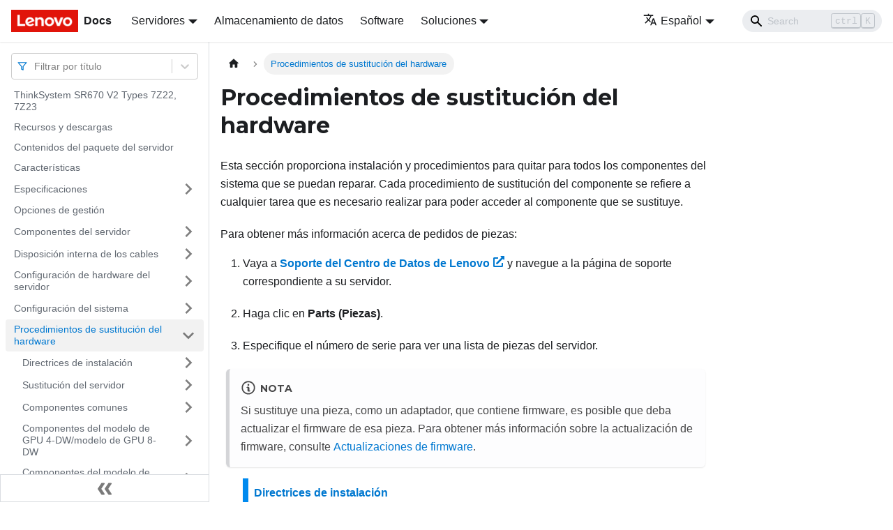

--- FILE ---
content_type: text/html; charset=UTF-8
request_url: https://pubs.lenovo.com/sr670-v2/es/maintenance_manual_hardware_replacement_procedures
body_size: 7341
content:
<!doctype html>
<html lang="es" dir="ltr" class="docs-wrapper docs-doc-page docs-version-current plugin-docs plugin-id-default docs-doc-id-maintenance_manual_hardware_replacement_procedures" data-has-hydrated="false">
<head>
<meta charset="UTF-8">

<title data-rh="true">Procedimientos de sustitución del hardware | ThinkSystem SR670 V2 | Lenovo Docs</title><meta data-rh="true" name="viewport" content="width=device-width,initial-scale=1"><meta data-rh="true" name="twitter:card" content="summary_large_image"><meta data-rh="true" property="og:image" content="https://pubs.lenovo.com/sr670-v2/es/img/product_soc.png"><meta data-rh="true" name="twitter:image" content="https://pubs.lenovo.com/sr670-v2/es/img/product_soc.png"><meta data-rh="true" property="og:url" content="https://pubs.lenovo.com/sr670-v2/es/maintenance_manual_hardware_replacement_procedures"><meta data-rh="true" name="docusaurus_locale" content="es"><meta data-rh="true" name="docsearch:language" content="es"><meta data-rh="true" name="keywords" content="SR670 V2,7Z22,7Z23"><meta data-rh="true" name="og:site_name" content="Lenovo Documentation"><meta data-rh="true" name="robots" content="max-image-preview:large"><meta data-rh="true" name="docusaurus_version" content="current"><meta data-rh="true" name="docusaurus_tag" content="docs-default-current"><meta data-rh="true" name="docsearch:version" content="current"><meta data-rh="true" name="docsearch:docusaurus_tag" content="docs-default-current"><meta data-rh="true" property="og:title" content="Procedimientos de sustitución del hardware | ThinkSystem SR670 V2 | Lenovo Docs"><meta data-rh="true" name="description" content="Esta sección proporciona instalación y procedimientos para quitar para todos los componentes del sistema que se puedan reparar. Cada procedimiento de sustitución del componente se refiere a cualquier tarea que es necesario realizar para poder acceder al componente que se sustituye."><meta data-rh="true" property="og:description" content="Esta sección proporciona instalación y procedimientos para quitar para todos los componentes del sistema que se puedan reparar. Cada procedimiento de sustitución del componente se refiere a cualquier tarea que es necesario realizar para poder acceder al componente que se sustituye."><link data-rh="true" rel="icon" href="/sr670-v2/es/img/favicon.ico"><link data-rh="true" rel="canonical" href="https://pubs.lenovo.com/sr670-v2/es/maintenance_manual_hardware_replacement_procedures"><link data-rh="true" rel="alternate" href="https://pubs.lenovo.com/sr670-v2/maintenance_manual_hardware_replacement_procedures" hreflang="en"><link data-rh="true" rel="alternate" href="https://pubs.lenovo.com/sr670-v2/de/maintenance_manual_hardware_replacement_procedures" hreflang="de"><link data-rh="true" rel="alternate" href="https://pubs.lenovo.com/sr670-v2/es/maintenance_manual_hardware_replacement_procedures" hreflang="es"><link data-rh="true" rel="alternate" href="https://pubs.lenovo.com/sr670-v2/fr/maintenance_manual_hardware_replacement_procedures" hreflang="fr"><link data-rh="true" rel="alternate" href="https://pubs.lenovo.com/sr670-v2/it/maintenance_manual_hardware_replacement_procedures" hreflang="it"><link data-rh="true" rel="alternate" href="https://pubs.lenovo.com/sr670-v2/ja/maintenance_manual_hardware_replacement_procedures" hreflang="ja"><link data-rh="true" rel="alternate" href="https://pubs.lenovo.com/sr670-v2/ko/maintenance_manual_hardware_replacement_procedures" hreflang="ko"><link data-rh="true" rel="alternate" href="https://pubs.lenovo.com/sr670-v2/pt-BR/maintenance_manual_hardware_replacement_procedures" hreflang="pt-BR"><link data-rh="true" rel="alternate" href="https://pubs.lenovo.com/sr670-v2/ru/maintenance_manual_hardware_replacement_procedures" hreflang="ru"><link data-rh="true" rel="alternate" href="https://pubs.lenovo.com/sr670-v2/th/maintenance_manual_hardware_replacement_procedures" hreflang="th"><link data-rh="true" rel="alternate" href="https://pubs.lenovo.com/sr670-v2/zh-CN/maintenance_manual_hardware_replacement_procedures" hreflang="zh-CN"><link data-rh="true" rel="alternate" href="https://pubs.lenovo.com/sr670-v2/zh-TW/maintenance_manual_hardware_replacement_procedures" hreflang="zh-TW"><link data-rh="true" rel="alternate" href="https://pubs.lenovo.com/sr670-v2/maintenance_manual_hardware_replacement_procedures" hreflang="x-default"><link rel="preconnect" href="https://www.google-analytics.com">
<link rel="preconnect" href="https://www.googletagmanager.com">
<script async src="https://www.googletagmanager.com/gtag/js?id=G-XM7YNY3PYK"></script>
<script>function gtag(){dataLayer.push(arguments)}window.dataLayer=window.dataLayer||[],gtag("js",new Date),gtag("config","G-XM7YNY3PYK",{anonymize_ip:!0})</script>




<link rel="preconnect" href="https://fonts.googleapis.com">
<link rel="preconnect" href="https://fonts.gstatic.com" crossorigin="anonymous"><link rel="stylesheet" href="/sr670-v2/es/assets/css/styles.fb44ca10.css">
<link rel="preload" href="/sr670-v2/es/assets/js/runtime~main.b5fa23ee.js" as="script">
<link rel="preload" href="/sr670-v2/es/assets/js/main.883c2e28.js" as="script">
</head>
<body class="navigation-with-keyboard">
<script>!function(){function t(t){document.documentElement.setAttribute("data-theme",t)}var e=function(){var t=null;try{t=new URLSearchParams(window.location.search).get("docusaurus-theme")}catch(t){}return t}()||function(){var t=null;try{t=localStorage.getItem("theme")}catch(t){}return t}();t(null!==e?e:"light")}()</script><div id="__docusaurus">
<div role="region" aria-label="Saltar al contenido principal"><a class="skipToContent_FR4N" href="#__docusaurus_skipToContent_fallback">Saltar al contenido principal</a></div><nav aria-label="Main" class="navbar navbar--fixed-top navbarHideable_glH5"><div class="navbar__inner"><div class="navbar__items"><button aria-label="Toggle navigation bar" aria-expanded="false" class="navbar__toggle clean-btn" type="button"><svg width="30" height="30" viewBox="0 0 30 30" aria-hidden="true"><path stroke="currentColor" stroke-linecap="round" stroke-miterlimit="10" stroke-width="2" d="M4 7h22M4 15h22M4 23h22"></path></svg></button><a href="https://pubs.lenovo.com/es/" target="_self" rel="noopener noreferrer" class="navbar__brand"><div class="navbar__logo"><img src="/sr670-v2/es/img/lenovo.png" alt="Lenovo Logo" class="themedImage_zFba themedImage--light_SMtw" height="32" width="96"><img src="/sr670-v2/es/img/lenovo.png" alt="Lenovo Logo" class="themedImage_zFba themedImage--dark_SHhT" height="32" width="96"></div><b class="navbar__title text--truncate">Docs</b></a><div class="navbar__item dropdown dropdown--hoverable"><a href="#" aria-haspopup="true" aria-expanded="false" role="button" class="navbar__link">Servidores</a><ul class="dropdown__menu"><li><a href="https://pubs.lenovo.com/es/thinksystem" target="_self" rel="noopener noreferrer" class="dropdown__link externalLink-none">ThinkSystem<svg width="12" height="12" aria-hidden="true" viewBox="0 0 24 24" class="iconExternalLink_SHu7"><path fill="currentColor" d="M21 13v10h-21v-19h12v2h-10v15h17v-8h2zm3-12h-10.988l4.035 4-6.977 7.07 2.828 2.828 6.977-7.07 4.125 4.172v-11z"></path></svg></a></li><li><a href="https://pubs.lenovo.com/es/thinkedge" target="_self" rel="noopener noreferrer" class="dropdown__link externalLink-none">ThinkEdge<svg width="12" height="12" aria-hidden="true" viewBox="0 0 24 24" class="iconExternalLink_SHu7"><path fill="currentColor" d="M21 13v10h-21v-19h12v2h-10v15h17v-8h2zm3-12h-10.988l4.035 4-6.977 7.07 2.828 2.828 6.977-7.07 4.125 4.172v-11z"></path></svg></a></li><li><a href="https://pubs.lenovo.com/es/systemx" target="_self" rel="noopener noreferrer" class="dropdown__link externalLink-none">System x<svg width="12" height="12" aria-hidden="true" viewBox="0 0 24 24" class="iconExternalLink_SHu7"><path fill="currentColor" d="M21 13v10h-21v-19h12v2h-10v15h17v-8h2zm3-12h-10.988l4.035 4-6.977 7.07 2.828 2.828 6.977-7.07 4.125 4.172v-11z"></path></svg></a></li><li><a href="https://serveroption.lenovo.com/" target="_blank" rel="noopener noreferrer" class="dropdown__link">Option<svg width="12" height="12" aria-hidden="true" viewBox="0 0 24 24" class="iconExternalLink_SHu7"><path fill="currentColor" d="M21 13v10h-21v-19h12v2h-10v15h17v-8h2zm3-12h-10.988l4.035 4-6.977 7.07 2.828 2.828 6.977-7.07 4.125 4.172v-11z"></path></svg></a></li></ul></div><a href="https://datacentersupport.lenovo.com/storagepubs" target="_self" rel="noopener noreferrer" class="navbar__item navbar__link externalLink-none">Almacenamiento de datos<svg width="13.5" height="13.5" aria-hidden="true" viewBox="0 0 24 24" class="iconExternalLink_SHu7"><path fill="currentColor" d="M21 13v10h-21v-19h12v2h-10v15h17v-8h2zm3-12h-10.988l4.035 4-6.977 7.07 2.828 2.828 6.977-7.07 4.125 4.172v-11z"></path></svg></a><a href="https://pubs.lenovo.com/es/software" target="_self" rel="noopener noreferrer" class="navbar__item navbar__link externalLink-none">Software<svg width="13.5" height="13.5" aria-hidden="true" viewBox="0 0 24 24" class="iconExternalLink_SHu7"><path fill="currentColor" d="M21 13v10h-21v-19h12v2h-10v15h17v-8h2zm3-12h-10.988l4.035 4-6.977 7.07 2.828 2.828 6.977-7.07 4.125 4.172v-11z"></path></svg></a><div class="navbar__item dropdown dropdown--hoverable"><a href="#" aria-haspopup="true" aria-expanded="false" role="button" class="navbar__link">Soluciones</a><ul class="dropdown__menu"><li><a href="https://pubs.lenovo.com/es/thinkagile" target="_self" rel="noopener noreferrer" class="dropdown__link externalLink-none">ThinkAgile<svg width="12" height="12" aria-hidden="true" viewBox="0 0 24 24" class="iconExternalLink_SHu7"><path fill="currentColor" d="M21 13v10h-21v-19h12v2h-10v15h17v-8h2zm3-12h-10.988l4.035 4-6.977 7.07 2.828 2.828 6.977-7.07 4.125 4.172v-11z"></path></svg></a></li><li><a href="https://pubs.lenovo.com/es/water-cooling-solution" target="_self" rel="noopener noreferrer" class="dropdown__link externalLink-none">Water Cooling Solution<svg width="12" height="12" aria-hidden="true" viewBox="0 0 24 24" class="iconExternalLink_SHu7"><path fill="currentColor" d="M21 13v10h-21v-19h12v2h-10v15h17v-8h2zm3-12h-10.988l4.035 4-6.977 7.07 2.828 2.828 6.977-7.07 4.125 4.172v-11z"></path></svg></a></li></ul></div></div><div class="navbar__items navbar__items--right"><div class="navbar__item dropdown dropdown--hoverable dropdown--right"><a href="#" aria-haspopup="true" aria-expanded="false" role="button" class="navbar__link"><svg viewBox="0 0 24 24" width="20" height="20" aria-hidden="true" class="iconLanguage_DSK9"><path fill="currentColor" d="M12.87 15.07l-2.54-2.51.03-.03c1.74-1.94 2.98-4.17 3.71-6.53H17V4h-7V2H8v2H1v1.99h11.17C11.5 7.92 10.44 9.75 9 11.35 8.07 10.32 7.3 9.19 6.69 8h-2c.73 1.63 1.73 3.17 2.98 4.56l-5.09 5.02L4 19l5-5 3.11 3.11.76-2.04zM18.5 10h-2L12 22h2l1.12-3h4.75L21 22h2l-4.5-12zm-2.62 7l1.62-4.33L19.12 17h-3.24z"></path></svg>Español</a><ul class="dropdown__menu"><li><a href="/sr670-v2/maintenance_manual_hardware_replacement_procedures" target="_self" rel="noopener noreferrer" class="dropdown__link" lang="en">English</a></li><li><a href="/sr670-v2/de/maintenance_manual_hardware_replacement_procedures" target="_self" rel="noopener noreferrer" class="dropdown__link" lang="de">Deutsch</a></li><li><a href="/sr670-v2/es/maintenance_manual_hardware_replacement_procedures" target="_self" rel="noopener noreferrer" class="dropdown__link dropdown__link--active" lang="es">Español</a></li><li><a href="/sr670-v2/fr/maintenance_manual_hardware_replacement_procedures" target="_self" rel="noopener noreferrer" class="dropdown__link" lang="fr">Français</a></li><li><a href="/sr670-v2/it/maintenance_manual_hardware_replacement_procedures" target="_self" rel="noopener noreferrer" class="dropdown__link" lang="it">Italiano</a></li><li><a href="/sr670-v2/ja/maintenance_manual_hardware_replacement_procedures" target="_self" rel="noopener noreferrer" class="dropdown__link" lang="ja">日本語</a></li><li><a href="/sr670-v2/ko/maintenance_manual_hardware_replacement_procedures" target="_self" rel="noopener noreferrer" class="dropdown__link" lang="ko">한국어</a></li><li><a href="/sr670-v2/pt-BR/maintenance_manual_hardware_replacement_procedures" target="_self" rel="noopener noreferrer" class="dropdown__link" lang="pt-BR">Português do Brasil</a></li><li><a href="/sr670-v2/ru/maintenance_manual_hardware_replacement_procedures" target="_self" rel="noopener noreferrer" class="dropdown__link" lang="ru">Русский</a></li><li><a href="/sr670-v2/th/maintenance_manual_hardware_replacement_procedures" target="_self" rel="noopener noreferrer" class="dropdown__link" lang="th">ภาษาไทย</a></li><li><a href="/sr670-v2/zh-CN/maintenance_manual_hardware_replacement_procedures" target="_self" rel="noopener noreferrer" class="dropdown__link" lang="zh-CN">简体中文</a></li><li><a href="/sr670-v2/zh-TW/maintenance_manual_hardware_replacement_procedures" target="_self" rel="noopener noreferrer" class="dropdown__link" lang="zh-TW">繁體中文</a></li></ul></div><div class="searchBox_BlU4"><div class="navbar__search searchBarContainer_h4SQ"><input placeholder="Search" aria-label="Search" class="navbar__search-input"><div class="loadingRing_kmHx searchBarLoadingRing_AT3w"><div></div><div></div><div></div><div></div></div></div></div></div></div><div role="presentation" class="navbar-sidebar__backdrop"></div></nav><div id="__docusaurus_skipToContent_fallback" class="main-wrapper mainWrapper_OJKY docsWrapper_a8OH"><button aria-label="Volver al principio" class="clean-btn theme-back-to-top-button backToTopButton_xZQ7" type="button"></button><div class="docPage_LEBb"><aside class="theme-doc-sidebar-container docSidebarContainer_TOXn"><div class="sidebarViewport_swqP"><div class="sidebar_TiFu sidebarWithHideableNavbar_b5mb"><a href="https://pubs.lenovo.com/es/" target="_self" rel="noopener noreferrer" tabindex="-1" class="sidebarLogo_Jpyc"><img src="/sr670-v2/es/img/lenovo.png" alt="Lenovo Logo" class="themedImage_zFba themedImage--light_SMtw" height="32" width="96"><img src="/sr670-v2/es/img/lenovo.png" alt="Lenovo Logo" class="themedImage_zFba themedImage--dark_SHhT" height="32" width="96"><b>Docs</b></a><nav aria-label="Docs sidebar" class="menu thin-scrollbar menu_Y1UP"><style data-emotion="css b62m3t-container">.css-b62m3t-container{position:relative;box-sizing:border-box;}</style><div class="titleFilter_mcU3 css-b62m3t-container"><style data-emotion="css 7pg0cj-a11yText">.css-7pg0cj-a11yText{z-index:9999;border:0;clip:rect(1px, 1px, 1px, 1px);height:1px;width:1px;position:absolute;overflow:hidden;padding:0;white-space:nowrap;}</style><span id="react-select-789-live-region" class="css-7pg0cj-a11yText"></span><span aria-live="polite" aria-atomic="false" aria-relevant="additions text" role="log" class="css-7pg0cj-a11yText"></span><style data-emotion="css 13cymwt-control">.css-13cymwt-control{-webkit-align-items:center;-webkit-box-align:center;-ms-flex-align:center;align-items:center;cursor:default;display:-webkit-box;display:-webkit-flex;display:-ms-flexbox;display:flex;-webkit-box-flex-wrap:wrap;-webkit-flex-wrap:wrap;-ms-flex-wrap:wrap;flex-wrap:wrap;-webkit-box-pack:justify;-webkit-justify-content:space-between;justify-content:space-between;min-height:38px;outline:0!important;position:relative;-webkit-transition:all 100ms;transition:all 100ms;background-color:hsl(0, 0%, 100%);border-color:hsl(0, 0%, 80%);border-radius:4px;border-style:solid;border-width:1px;box-sizing:border-box;}.css-13cymwt-control:hover{border-color:hsl(0, 0%, 70%);}</style><div class="title-filter__control css-13cymwt-control"><svg stroke="currentColor" fill="none" stroke-width="2" viewBox="0 0 24 24" stroke-linecap="round" stroke-linejoin="round" class="titleFilterIcon_Fmk3" height="1em" width="1em" xmlns="http://www.w3.org/2000/svg"><polygon points="22 3 2 3 10 12.46 10 19 14 21 14 12.46 22 3"></polygon></svg> <style data-emotion="css hlgwow">.css-hlgwow{-webkit-align-items:center;-webkit-box-align:center;-ms-flex-align:center;align-items:center;display:grid;-webkit-flex:1;-ms-flex:1;flex:1;-webkit-box-flex-wrap:wrap;-webkit-flex-wrap:wrap;-ms-flex-wrap:wrap;flex-wrap:wrap;-webkit-overflow-scrolling:touch;position:relative;overflow:hidden;padding:2px 8px;box-sizing:border-box;}</style><div class="title-filter__value-container css-hlgwow"><style data-emotion="css 1jqq78o-placeholder">.css-1jqq78o-placeholder{grid-area:1/1/2/3;color:hsl(0, 0%, 50%);margin-left:2px;margin-right:2px;box-sizing:border-box;}</style><div class="title-filter__placeholder css-1jqq78o-placeholder" id="react-select-789-placeholder">Filtrar por título</div><style data-emotion="css 19bb58m">.css-19bb58m{visibility:visible;-webkit-flex:1 1 auto;-ms-flex:1 1 auto;flex:1 1 auto;display:inline-grid;grid-area:1/1/2/3;grid-template-columns:0 min-content;margin:2px;padding-bottom:2px;padding-top:2px;color:hsl(0, 0%, 20%);box-sizing:border-box;}.css-19bb58m:after{content:attr(data-value) " ";visibility:hidden;white-space:pre;grid-area:1/2;font:inherit;min-width:2px;border:0;margin:0;outline:0;padding:0;}</style><div class="title-filter__input-container css-19bb58m" data-value=""><input class="title-filter__input" style="label:input;color:inherit;background:0;opacity:1;width:100%;grid-area:1 / 2;font:inherit;min-width:2px;border:0;margin:0;outline:0;padding:0" autocapitalize="none" autocomplete="off" autocorrect="off" id="react-select-789-input" spellcheck="false" tabindex="0" aria-autocomplete="list" aria-expanded="false" aria-haspopup="true" role="combobox" aria-activedescendant="" aria-describedby="react-select-789-placeholder"></div></div><style data-emotion="css 1wy0on6">.css-1wy0on6{-webkit-align-items:center;-webkit-box-align:center;-ms-flex-align:center;align-items:center;-webkit-align-self:stretch;-ms-flex-item-align:stretch;align-self:stretch;display:-webkit-box;display:-webkit-flex;display:-ms-flexbox;display:flex;-webkit-flex-shrink:0;-ms-flex-negative:0;flex-shrink:0;box-sizing:border-box;}</style><div class="title-filter__indicators css-1wy0on6"><style data-emotion="css 1u9des2-indicatorSeparator">.css-1u9des2-indicatorSeparator{-webkit-align-self:stretch;-ms-flex-item-align:stretch;align-self:stretch;width:1px;background-color:hsl(0, 0%, 80%);margin-bottom:8px;margin-top:8px;box-sizing:border-box;}</style><span class="title-filter__indicator-separator css-1u9des2-indicatorSeparator"></span><style data-emotion="css 1xc3v61-indicatorContainer">.css-1xc3v61-indicatorContainer{display:-webkit-box;display:-webkit-flex;display:-ms-flexbox;display:flex;-webkit-transition:color 150ms;transition:color 150ms;color:hsl(0, 0%, 80%);padding:8px;box-sizing:border-box;}.css-1xc3v61-indicatorContainer:hover{color:hsl(0, 0%, 60%);}</style><div class="title-filter__indicator title-filter__dropdown-indicator css-1xc3v61-indicatorContainer" aria-hidden="true"><style data-emotion="css 8mmkcg">.css-8mmkcg{display:inline-block;fill:currentColor;line-height:1;stroke:currentColor;stroke-width:0;}</style><svg height="20" width="20" viewBox="0 0 20 20" aria-hidden="true" focusable="false" class="css-8mmkcg"><path d="M4.516 7.548c0.436-0.446 1.043-0.481 1.576 0l3.908 3.747 3.908-3.747c0.533-0.481 1.141-0.446 1.574 0 0.436 0.445 0.408 1.197 0 1.615-0.406 0.418-4.695 4.502-4.695 4.502-0.217 0.223-0.502 0.335-0.787 0.335s-0.57-0.112-0.789-0.335c0 0-4.287-4.084-4.695-4.502s-0.436-1.17 0-1.615z"></path></svg></div></div></div></div><ul class="theme-doc-sidebar-menu menu__list"><li class="theme-doc-sidebar-item-link theme-doc-sidebar-item-link-level-1 menu__list-item"><a class="menu__link" href="/sr670-v2/es/">ThinkSystem SR670 V2 Types 7Z22, 7Z23</a></li><li class="theme-doc-sidebar-item-link theme-doc-sidebar-item-link-level-1 menu__list-item"><a class="menu__link" href="/sr670-v2/es/pdf_files">Recursos y descargas</a></li><li class="theme-doc-sidebar-item-link theme-doc-sidebar-item-link-level-1 menu__list-item"><a class="menu__link" href="/sr670-v2/es/server_package_contents">Contenidos del paquete del servidor</a></li><li class="theme-doc-sidebar-item-link theme-doc-sidebar-item-link-level-1 menu__list-item"><a class="menu__link" href="/sr670-v2/es/server_features">Características</a></li><li class="theme-doc-sidebar-item-category theme-doc-sidebar-item-category-level-1 menu__list-item menu__list-item--collapsed"><div class="menu__list-item-collapsible"><a class="menu__link menu__link--sublist" aria-expanded="false" href="/sr670-v2/es/server_specifications">Especificaciones</a><button aria-label="Toggle the collapsible sidebar category &#x27;Especificaciones&#x27;" type="button" class="clean-btn menu__caret"></button></div></li><li class="theme-doc-sidebar-item-link theme-doc-sidebar-item-link-level-1 menu__list-item"><a class="menu__link" href="/sr670-v2/es/management_options">Opciones de gestión</a></li><li class="theme-doc-sidebar-item-category theme-doc-sidebar-item-category-level-1 menu__list-item menu__list-item--collapsed"><div class="menu__list-item-collapsible"><a class="menu__link menu__link--sublist" aria-expanded="false" href="/sr670-v2/es/server_components">Componentes del servidor</a><button aria-label="Toggle the collapsible sidebar category &#x27;Componentes del servidor&#x27;" type="button" class="clean-btn menu__caret"></button></div></li><li class="theme-doc-sidebar-item-category theme-doc-sidebar-item-category-level-1 menu__list-item menu__list-item--collapsed"><div class="menu__list-item-collapsible"><a class="menu__link menu__link--sublist" aria-expanded="false" href="/sr670-v2/es/internal_cable_routing">Disposición interna de los cables</a><button aria-label="Toggle the collapsible sidebar category &#x27;Disposición interna de los cables&#x27;" type="button" class="clean-btn menu__caret"></button></div></li><li class="theme-doc-sidebar-item-category theme-doc-sidebar-item-category-level-1 menu__list-item menu__list-item--collapsed"><div class="menu__list-item-collapsible"><a class="menu__link menu__link--sublist" aria-expanded="false" href="/sr670-v2/es/server_setup">Configuración de hardware del servidor</a><button aria-label="Toggle the collapsible sidebar category &#x27;Configuración de hardware del servidor&#x27;" type="button" class="clean-btn menu__caret"></button></div></li><li class="theme-doc-sidebar-item-category theme-doc-sidebar-item-category-level-1 menu__list-item menu__list-item--collapsed"><div class="menu__list-item-collapsible"><a class="menu__link menu__link--sublist" aria-expanded="false" href="/sr670-v2/es/managing_your_server">Configuración del sistema</a><button aria-label="Toggle the collapsible sidebar category &#x27;Configuración del sistema&#x27;" type="button" class="clean-btn menu__caret"></button></div></li><li class="theme-doc-sidebar-item-category theme-doc-sidebar-item-category-level-1 menu__list-item"><div class="menu__list-item-collapsible menu__list-item-collapsible--active"><a class="menu__link menu__link--sublist menu__link--active" aria-current="page" aria-expanded="true" href="/sr670-v2/es/maintenance_manual_hardware_replacement_procedures">Procedimientos de sustitución del hardware</a><button aria-label="Toggle the collapsible sidebar category &#x27;Procedimientos de sustitución del hardware&#x27;" type="button" class="clean-btn menu__caret"></button></div><ul style="display:block;overflow:visible;height:auto" class="menu__list"><li class="theme-doc-sidebar-item-category theme-doc-sidebar-item-category-level-2 menu__list-item menu__list-item--collapsed"><div class="menu__list-item-collapsible"><a class="menu__link menu__link--sublist" aria-expanded="false" tabindex="0" href="/sr670-v2/es/maintenance_manual_installation_guidelines">Directrices de instalación</a><button aria-label="Toggle the collapsible sidebar category &#x27;Directrices de instalación&#x27;" type="button" class="clean-btn menu__caret"></button></div></li><li class="theme-doc-sidebar-item-category theme-doc-sidebar-item-category-level-2 menu__list-item menu__list-item--collapsed"><div class="menu__list-item-collapsible"><a class="menu__link menu__link--sublist" aria-expanded="false" tabindex="0" href="/sr670-v2/es/server_replacement">Sustitución del servidor</a><button aria-label="Toggle the collapsible sidebar category &#x27;Sustitución del servidor&#x27;" type="button" class="clean-btn menu__caret"></button></div></li><li class="theme-doc-sidebar-item-category theme-doc-sidebar-item-category-level-2 menu__list-item menu__list-item--collapsed"><div class="menu__list-item-collapsible"><a class="menu__link menu__link--sublist" aria-expanded="false" tabindex="0" href="/sr670-v2/es/maintenance_manual_common_components">Componentes comunes</a><button aria-label="Toggle the collapsible sidebar category &#x27;Componentes comunes&#x27;" type="button" class="clean-btn menu__caret"></button></div></li><li class="theme-doc-sidebar-item-category theme-doc-sidebar-item-category-level-2 menu__list-item menu__list-item--collapsed"><div class="menu__list-item-collapsible"><a class="menu__link menu__link--sublist" aria-expanded="false" tabindex="0" href="/sr670-v2/es/maintenance_manual_pcie_gpu_model_components">Componentes del modelo de GPU 4-DW/modelo de GPU 8-DW</a><button aria-label="Toggle the collapsible sidebar category &#x27;Componentes del modelo de GPU 4-DW/modelo de GPU 8-DW&#x27;" type="button" class="clean-btn menu__caret"></button></div></li><li class="theme-doc-sidebar-item-category theme-doc-sidebar-item-category-level-2 menu__list-item menu__list-item--collapsed"><div class="menu__list-item-collapsible"><a class="menu__link menu__link--sublist" aria-expanded="false" tabindex="0" href="/sr670-v2/es/maintenance_manual_sxm_gpu_model_components">Componentes del modelo de GPU SXM</a><button aria-label="Toggle the collapsible sidebar category &#x27;Componentes del modelo de GPU SXM&#x27;" type="button" class="clean-btn menu__caret"></button></div></li><li class="theme-doc-sidebar-item-link theme-doc-sidebar-item-link-level-2 menu__list-item"><a class="menu__link" tabindex="0" href="/sr670-v2/es/complete_the_parts_replacement_2">Completar la sustitución de piezas</a></li></ul></li><li class="theme-doc-sidebar-item-category theme-doc-sidebar-item-category-level-1 menu__list-item menu__list-item--collapsed"><div class="menu__list-item-collapsible"><a class="menu__link menu__link--sublist" aria-expanded="false" href="/sr670-v2/es/maintenance_manual_problem_determination">Determinación de problemas</a><button aria-label="Toggle the collapsible sidebar category &#x27;Determinación de problemas&#x27;" type="button" class="clean-btn menu__caret"></button></div></li><li class="theme-doc-sidebar-item-category theme-doc-sidebar-item-category-level-1 menu__list-item menu__list-item--collapsed"><div class="menu__list-item-collapsible"><a class="menu__link menu__link--sublist" aria-expanded="false" href="/sr670-v2/es/messages_introduction">Mensajes</a><button aria-label="Toggle the collapsible sidebar category &#x27;Mensajes&#x27;" type="button" class="clean-btn menu__caret"></button></div></li><li class="theme-doc-sidebar-item-link theme-doc-sidebar-item-link-level-1 menu__list-item"><a class="menu__link" href="/sr670-v2/es/service_bulletins">Sugerencias de tecnología</a></li><li class="theme-doc-sidebar-item-link theme-doc-sidebar-item-link-level-1 menu__list-item"><a class="menu__link" href="/sr670-v2/es/security_advisories">Avisos de seguridad</a></li><li class="theme-doc-sidebar-item-category theme-doc-sidebar-item-category-level-1 menu__list-item menu__list-item--collapsed"><div class="menu__list-item-collapsible"><a class="menu__link menu__link--sublist" aria-expanded="false" href="/sr670-v2/es/disassemble_for_recycle">Desensamblaje de hardware para reciclaje</a><button aria-label="Toggle the collapsible sidebar category &#x27;Desensamblaje de hardware para reciclaje&#x27;" type="button" class="clean-btn menu__caret"></button></div></li><li class="theme-doc-sidebar-item-category theme-doc-sidebar-item-category-level-1 menu__list-item menu__list-item--collapsed"><div class="menu__list-item-collapsible"><a class="menu__link menu__link--sublist" aria-expanded="false" href="/sr670-v2/es/getting_help_and_technical_assistance">Obtención de ayuda y asistencia técnica</a><button aria-label="Toggle the collapsible sidebar category &#x27;Obtención de ayuda y asistencia técnica&#x27;" type="button" class="clean-btn menu__caret"></button></div></li></ul><div class="sidebar-resource-links"><hr><div><a href="https://lenovopress.lenovo.com/lp1393-thinksystem-sr670-v2-server" class="menu__link" target="_BLANK"><img height="24" width="24" src="https://pubs.lenovo.com/img/lenovopress.png"><span class="sidebarLinks-name">ThinkSystem SR670 V2 Server Product Guide</span><div><svg stroke="currentColor" fill="currentColor" stroke-width="0" viewBox="0 0 512 512" height="0.875rem" width="0.875rem" xmlns="http://www.w3.org/2000/svg"><path d="M432,320H400a16,16,0,0,0-16,16V448H64V128H208a16,16,0,0,0,16-16V80a16,16,0,0,0-16-16H48A48,48,0,0,0,0,112V464a48,48,0,0,0,48,48H400a48,48,0,0,0,48-48V336A16,16,0,0,0,432,320ZM488,0h-128c-21.37,0-32.05,25.91-17,41l35.73,35.73L135,320.37a24,24,0,0,0,0,34L157.67,377a24,24,0,0,0,34,0L435.28,133.32,471,169c15,15,41,4.5,41-17V24A24,24,0,0,0,488,0Z"></path></svg></div></a></div></div></nav><button type="button" title="Colapsar barra lateral" aria-label="Colapsar barra lateral" class="button button--secondary button--outline collapseSidebarButton_e0pa"><svg width="20" height="20" aria-hidden="true" class="collapseSidebarButtonIcon_KEWD"><g fill="#7a7a7a"><path d="M9.992 10.023c0 .2-.062.399-.172.547l-4.996 7.492a.982.982 0 01-.828.454H1c-.55 0-1-.453-1-1 0-.2.059-.403.168-.551l4.629-6.942L.168 3.078A.939.939 0 010 2.528c0-.548.45-.997 1-.997h2.996c.352 0 .649.18.828.45L9.82 9.472c.11.148.172.347.172.55zm0 0"></path><path d="M19.98 10.023c0 .2-.058.399-.168.547l-4.996 7.492a.987.987 0 01-.828.454h-3c-.547 0-.996-.453-.996-1 0-.2.059-.403.168-.551l4.625-6.942-4.625-6.945a.939.939 0 01-.168-.55 1 1 0 01.996-.997h3c.348 0 .649.18.828.45l4.996 7.492c.11.148.168.347.168.55zm0 0"></path></g></svg></button></div></div></aside><main class="docMainContainer_LQPs"><div class="container padding-top--md padding-bottom--lg"><div class="row"><div class="col docItemCol_z5aJ"><div class="docItemContainer_c0TR"><article><nav class="theme-doc-breadcrumbs breadcrumbsContainer_DwUf" aria-label="Breadcrumbs"><ul class="breadcrumbs" itemscope="" itemtype="https://schema.org/BreadcrumbList"><li class="breadcrumbs__item"><a aria-label="Home page" class="breadcrumbs__link" href="/sr670-v2/es/"><svg viewBox="0 0 24 24" class="breadcrumbHomeIcon_Ppp2"><path d="M10 19v-5h4v5c0 .55.45 1 1 1h3c.55 0 1-.45 1-1v-7h1.7c.46 0 .68-.57.33-.87L12.67 3.6c-.38-.34-.96-.34-1.34 0l-8.36 7.53c-.34.3-.13.87.33.87H5v7c0 .55.45 1 1 1h3c.55 0 1-.45 1-1z" fill="currentColor"></path></svg></a></li><li itemscope="" itemprop="itemListElement" itemtype="https://schema.org/ListItem" class="breadcrumbs__item breadcrumbs__item--active"><span class="breadcrumbs__link" itemprop="name">Procedimientos de sustitución del hardware</span><meta itemprop="position" content="1"></li></ul></nav><div class="theme-doc-markdown markdown"><h1>Procedimientos de sustitución del hardware</h1><div class="body refbody"><p class="shortdesc">Esta sección proporciona instalación y procedimientos para quitar para todos los componentes del sistema que se puedan reparar. Cada procedimiento de sustitución del componente se refiere a cualquier tarea que es necesario realizar para poder acceder al componente que se sustituye.</p><div class="section"><div class="p">Para obtener más información acerca de pedidos de piezas:<ol class="ol"><li class="li"><p class="p">Vaya a <strong class="ph b"><a href="http://datacentersupport.lenovo.com" target="_blank" rel="noreferrer noopener" class="xref">Soporte del Centro de Datos de Lenovo<svg stroke="currentColor" fill="currentColor" stroke-width="0" viewBox="0 0 512 512" class="FaExternalLinkAlt" height="1em" width="1em" xmlns="http://www.w3.org/2000/svg"><path d="M432,320H400a16,16,0,0,0-16,16V448H64V128H208a16,16,0,0,0,16-16V80a16,16,0,0,0-16-16H48A48,48,0,0,0,0,112V464a48,48,0,0,0,48,48H400a48,48,0,0,0,48-48V336A16,16,0,0,0,432,320ZM488,0h-128c-21.37,0-32.05,25.91-17,41l35.73,35.73L135,320.37a24,24,0,0,0,0,34L157.67,377a24,24,0,0,0,34,0L435.28,133.32,471,169c15,15,41,4.5,41-17V24A24,24,0,0,0,488,0Z"></path></svg></a></strong> y navegue a la página de soporte correspondiente a su servidor.</p></li><li class="li"><p class="p">Haga clic en <span class="ph menucascade"><span class="ph uicontrol">Parts (Piezas)</span></span>.</p></li><li class="li"><p class="p">Especifique el número de serie para ver una lista de piezas del servidor.</p></li></ol></div><div class="p"><div class="theme-admonition theme-admonition-note alert alert--secondary admonition_O6Hw"><div class="admonitionHeading_I3hY"><span class="admonitionIcon_I0ub"><svg viewBox="0 0 14 16"><path fill-rule="evenodd" d="M6.3 5.69a.942.942 0 0 1-.28-.7c0-.28.09-.52.28-.7.19-.18.42-.28.7-.28.28 0 .52.09.7.28.18.19.28.42.28.7 0 .28-.09.52-.28.7a1 1 0 0 1-.7.3c-.28 0-.52-.11-.7-.3zM8 7.99c-.02-.25-.11-.48-.31-.69-.2-.19-.42-.3-.69-.31H6c-.27.02-.48.13-.69.31-.2.2-.3.44-.31.69h1v3c.02.27.11.5.31.69.2.2.42.31.69.31h1c.27 0 .48-.11.69-.31.2-.19.3-.42.31-.69H8V7.98v.01zM7 2.3c-3.14 0-5.7 2.54-5.7 5.68 0 3.14 2.56 5.7 5.7 5.7s5.7-2.55 5.7-5.7c0-3.15-2.56-5.69-5.7-5.69v.01zM7 .98c3.86 0 7 3.14 7 7s-3.14 7-7 7-7-3.12-7-7 3.14-7 7-7z"></path></svg></span>Nota</div><div class="admonitionContent_w5e6">Si sustituye una pieza, como un adaptador, que contiene firmware, es posible que deba actualizar el firmware de esa pieza. Para obtener más información sobre la actualización de firmware, consulte <wbr><a title="Existen varias opciones disponibles para actualizar el firmware para el servidor." class="xref" href="/sr670-v2/es/maintenance_manual_firmware_updates">Actualizaciones de firmware</a>.</div></div></div></div></div><div class="related-links"><ul class="ullinks"><li class="link ulchildlink"><strong><a href="/sr670-v2/es/maintenance_manual_installation_guidelines">Directrices de instalación</a></strong><br>Antes de instalar componentes en el servidor, lea las directrices de instalación.</li><li class="link ulchildlink"><strong><a href="/sr670-v2/es/server_replacement">Sustitución del servidor</a></strong><br>Siga las instrucciones de esta sección para extraer e instalar el servidor.</li><li class="link ulchildlink"><strong><a href="/sr670-v2/es/maintenance_manual_common_components">Componentes comunes</a></strong><br>Siga las instrucciones que aparecen en esta sección para quitar e instalar componentes comunes en el chasis.</li><li class="link ulchildlink"><strong><a href="/sr670-v2/es/maintenance_manual_pcie_gpu_model_components">Componentes del modelo de GPU 4-DW/modelo de GPU 8-DW</a></strong><br>Siga las instrucciones que aparecen en esta sección para quitar e instalar los componentes del <span class="keyword">Modelo de GPU 4-DW</span> y el <span class="keyword">Modelo de GPU 8-DW</span>.</li><li class="link ulchildlink"><strong><a href="/sr670-v2/es/maintenance_manual_sxm_gpu_model_components">Componentes del modelo de GPU SXM</a></strong><br>Utilice la información en esta sección para quitar e instalar los componentes del <span class="keyword">Modelo de GPU SXM</span>.</li><li class="link ulchildlink"><strong><a href="/sr670-v2/es/complete_the_parts_replacement_2">Completar la sustitución de piezas</a></strong><br>Repase la lista de comprobación para completar la sustitución de piezas</li></ul></div><div></div></div><div class="feedback docusaurus-mt-lg" style="color:#ccc"><svg stroke="currentColor" fill="currentColor" stroke-width="0" viewBox="0 0 24 24" class="react-icons" height="1.5em" width="1.5em" xmlns="http://www.w3.org/2000/svg"><path fill="none" d="M0 0h24v24H0V0z"></path><path d="M20 4H4c-1.1 0-1.99.9-1.99 2L2 18c0 1.1.9 2 2 2h16c1.1 0 2-.9 2-2V6c0-1.1-.9-2-2-2zm0 14H4V8l8 5 8-5v10zm-8-7L4 6h16l-8 5z"></path></svg>Entregar comentarios</div></article><nav class="pagination-nav docusaurus-mt-lg" aria-label="Página del documento"><a class="pagination-nav__link pagination-nav__link--prev" href="/sr670-v2/es/updating_dmi_data"><div class="pagination-nav__sublabel">Anterior</div><div class="pagination-nav__label">Actualización de la etiqueta de activo</div></a><a class="pagination-nav__link pagination-nav__link--next" href="/sr670-v2/es/maintenance_manual_installation_guidelines"><div class="pagination-nav__sublabel">Siguiente</div><div class="pagination-nav__label">Directrices de instalación</div></a></nav></div></div></div></div></main></div></div><footer class="footer footer--dark"><div class="container container-fluid"><div class="footer__bottom text--center"><div class="footer__copyright">© 2025 Lenovo. All rights reserved. <span class="lenovo-policy"><a href="https://www.lenovo.com/privacy/" target="_blank">Privacy Policy</a> | <a href="https://www.lenovo.com/us/en/legal/" target="_blank">Terms of Use</a></span></div></div></div></footer></div>
<script src="/sr670-v2/es/assets/js/runtime~main.b5fa23ee.js"></script>
<script src="/sr670-v2/es/assets/js/main.883c2e28.js"></script>
</body>
</html>

--- FILE ---
content_type: application/javascript
request_url: https://pubs.lenovo.com/sr670-v2/es/assets/js/main.883c2e28.js
body_size: 179778
content:
/*! For license information please see main.883c2e28.js.LICENSE.txt */
(self.webpackChunkdocs_importer=self.webpackChunkdocs_importer||[]).push([[40179],{23735:(e,t,n)=>{"use strict";function s(e){var t,n,r="";if("string"==typeof e||"number"==typeof e)r+=e;else if("object"==typeof e)if(Array.isArray(e))for(t=0;t<e.length;t++)e[t]&&(n=s(e[t]))&&(r&&(r+=" "),r+=n);else for(t in e)e[t]&&(r&&(r+=" "),r+=t);return r}n.d(t,{Z:()=>r});const r=function(){for(var e,t,n=0,r="";n<arguments.length;)(e=arguments[n++])&&(t=s(e))&&(r&&(r+=" "),r+=t);return r}},73346:(e,t,n)=>{"use strict";function s(e){var t,n,r="";if("string"==typeof e||"number"==typeof e)r+=e;else if("object"==typeof e)if(Array.isArray(e))for(t=0;t<e.length;t++)e[t]&&(n=s(e[t]))&&(r&&(r+=" "),r+=n);else for(t in e)e[t]&&(r&&(r+=" "),r+=t);return r}n.d(t,{Z:()=>r});const r=function(){for(var e,t,n=0,r="";n<arguments.length;)(e=arguments[n++])&&(t=s(e))&&(r&&(r+=" "),r+=t);return r}},33839:(e,t,n)=>{"use strict";function s(e){var t,n,r="";if("string"==typeof e||"number"==typeof e)r+=e;else if("object"==typeof e)if(Array.isArray(e))for(t=0;t<e.length;t++)e[t]&&(n=s(e[t]))&&(r&&(r+=" "),r+=n);else for(t in e)e[t]&&(r&&(r+=" "),r+=t);return r}n.d(t,{Z:()=>r});const r=function(){for(var e,t,n=0,r="";n<arguments.length;)(e=arguments[n++])&&(t=s(e))&&(r&&(r+=" "),r+=t);return r}},27328:(e,t,n)=>{"use strict";n.d(t,{lX:()=>P,q_:()=>x,ob:()=>m,PP:()=>w,Ep:()=>p});var s=n(26335);function r(e){return"/"===e.charAt(0)}function o(e,t){for(var n=t,s=n+1,r=e.length;s<r;n+=1,s+=1)e[n]=e[s];e.pop()}const a=function(e,t){void 0===t&&(t="");var n,s=e&&e.split("/")||[],a=t&&t.split("/")||[],i=e&&r(e),c=t&&r(t),d=i||c;if(e&&r(e)?a=s:s.length&&(a.pop(),a=a.concat(s)),!a.length)return"/";if(a.length){var u=a[a.length-1];n="."===u||".."===u||""===u}else n=!1;for(var l=0,p=a.length;p>=0;p--){var m=a[p];"."===m?o(a,p):".."===m?(o(a,p),l++):l&&(o(a,p),l--)}if(!d)for(;l--;l)a.unshift("..");!d||""===a[0]||a[0]&&r(a[0])||a.unshift("");var _=a.join("/");return n&&"/"!==_.substr(-1)&&(_+="/"),_};var i=n(94495);function c(e){return"/"===e.charAt(0)?e:"/"+e}function d(e){return"/"===e.charAt(0)?e.substr(1):e}function u(e,t){return function(e,t){return 0===e.toLowerCase().indexOf(t.toLowerCase())&&-1!=="/?#".indexOf(e.charAt(t.length))}(e,t)?e.substr(t.length):e}function l(e){return"/"===e.charAt(e.length-1)?e.slice(0,-1):e}function p(e){var t=e.pathname,n=e.search,s=e.hash,r=t||"/";return n&&"?"!==n&&(r+="?"===n.charAt(0)?n:"?"+n),s&&"#"!==s&&(r+="#"===s.charAt(0)?s:"#"+s),r}function m(e,t,n,r){var o;"string"==typeof e?(o=function(e){var t=e||"/",n="",s="",r=t.indexOf("#");-1!==r&&(s=t.substr(r),t=t.substr(0,r));var o=t.indexOf("?");return-1!==o&&(n=t.substr(o),t=t.substr(0,o)),{pathname:t,search:"?"===n?"":n,hash:"#"===s?"":s}}(e),o.state=t):(void 0===(o=(0,s.Z)({},e)).pathname&&(o.pathname=""),o.search?"?"!==o.search.charAt(0)&&(o.search="?"+o.search):o.search="",o.hash?"#"!==o.hash.charAt(0)&&(o.hash="#"+o.hash):o.hash="",void 0!==t&&void 0===o.state&&(o.state=t));try{o.pathname=decodeURI(o.pathname)}catch(i){throw i instanceof URIError?new URIError('Pathname "'+o.pathname+'" could not be decoded. This is likely caused by an invalid percent-encoding.'):i}return n&&(o.key=n),r?o.pathname?"/"!==o.pathname.charAt(0)&&(o.pathname=a(o.pathname,r.pathname)):o.pathname=r.pathname:o.pathname||(o.pathname="/"),o}function _(){var e=null;var t=[];return{setPrompt:function(t){return e=t,function(){e===t&&(e=null)}},confirmTransitionTo:function(t,n,s,r){if(null!=e){var o="function"==typeof e?e(t,n):e;"string"==typeof o?"function"==typeof s?s(o,r):r(!0):r(!1!==o)}else r(!0)},appendListener:function(e){var n=!0;function s(){n&&e.apply(void 0,arguments)}return t.push(s),function(){n=!1,t=t.filter((function(e){return e!==s}))}},notifyListeners:function(){for(var e=arguments.length,n=new Array(e),s=0;s<e;s++)n[s]=arguments[s];t.forEach((function(e){return e.apply(void 0,n)}))}}}var f=!("undefined"==typeof window||!window.document||!window.document.createElement);function b(e,t){t(window.confirm(e))}var h="popstate",v="hashchange";function g(){try{return window.history.state||{}}catch(e){return{}}}function P(e){void 0===e&&(e={}),f||(0,i.Z)(!1);var t,n=window.history,r=(-1===(t=window.navigator.userAgent).indexOf("Android 2.")&&-1===t.indexOf("Android 4.0")||-1===t.indexOf("Mobile Safari")||-1!==t.indexOf("Chrome")||-1!==t.indexOf("Windows Phone"))&&window.history&&"pushState"in window.history,o=!(-1===window.navigator.userAgent.indexOf("Trident")),a=e,d=a.forceRefresh,P=void 0!==d&&d,S=a.getUserConfirmation,F=void 0===S?b:S,Q=a.keyLength,y=void 0===Q?6:Q,X=e.basename?l(c(e.basename)):"";function x(e){var t=e||{},n=t.key,s=t.state,r=window.location,o=r.pathname+r.search+r.hash;return X&&(o=u(o,X)),m(o,s,n)}function I(){return Math.random().toString(36).substr(2,y)}var w=_();function M(e){(0,s.Z)(R,e),R.length=n.length,w.notifyListeners(R.location,R.action)}function E(e){(function(e){return void 0===e.state&&-1===navigator.userAgent.indexOf("CriOS")})(e)||N(x(e.state))}function k(){N(x(g()))}var O=!1;function N(e){if(O)O=!1,M();else{w.confirmTransitionTo(e,"POP",F,(function(t){t?M({action:"POP",location:e}):function(e){var t=R.location,n=C.indexOf(t.key);-1===n&&(n=0);var s=C.indexOf(e.key);-1===s&&(s=0);var r=n-s;r&&(O=!0,j(r))}(e)}))}}var A=x(g()),C=[A.key];function D(e){return X+p(e)}function j(e){n.go(e)}var L=0;function T(e){1===(L+=e)&&1===e?(window.addEventListener(h,E),o&&window.addEventListener(v,k)):0===L&&(window.removeEventListener(h,E),o&&window.removeEventListener(v,k))}var U=!1;var R={length:n.length,action:"POP",location:A,createHref:D,push:function(e,t){var s="PUSH",o=m(e,t,I(),R.location);w.confirmTransitionTo(o,s,F,(function(e){if(e){var t=D(o),a=o.key,i=o.state;if(r)if(n.pushState({key:a,state:i},null,t),P)window.location.href=t;else{var c=C.indexOf(R.location.key),d=C.slice(0,c+1);d.push(o.key),C=d,M({action:s,location:o})}else window.location.href=t}}))},replace:function(e,t){var s="REPLACE",o=m(e,t,I(),R.location);w.confirmTransitionTo(o,s,F,(function(e){if(e){var t=D(o),a=o.key,i=o.state;if(r)if(n.replaceState({key:a,state:i},null,t),P)window.location.replace(t);else{var c=C.indexOf(R.location.key);-1!==c&&(C[c]=o.key),M({action:s,location:o})}else window.location.replace(t)}}))},go:j,goBack:function(){j(-1)},goForward:function(){j(1)},block:function(e){void 0===e&&(e=!1);var t=w.setPrompt(e);return U||(T(1),U=!0),function(){return U&&(U=!1,T(-1)),t()}},listen:function(e){var t=w.appendListener(e);return T(1),function(){T(-1),t()}}};return R}var S="hashchange",F={hashbang:{encodePath:function(e){return"!"===e.charAt(0)?e:"!/"+d(e)},decodePath:function(e){return"!"===e.charAt(0)?e.substr(1):e}},noslash:{encodePath:d,decodePath:c},slash:{encodePath:c,decodePath:c}};function Q(e){var t=e.indexOf("#");return-1===t?e:e.slice(0,t)}function y(){var e=window.location.href,t=e.indexOf("#");return-1===t?"":e.substring(t+1)}function X(e){window.location.replace(Q(window.location.href)+"#"+e)}function x(e){void 0===e&&(e={}),f||(0,i.Z)(!1);var t=window.history,n=(window.navigator.userAgent.indexOf("Firefox"),e),r=n.getUserConfirmation,o=void 0===r?b:r,a=n.hashType,d=void 0===a?"slash":a,h=e.basename?l(c(e.basename)):"",v=F[d],g=v.encodePath,P=v.decodePath;function x(){var e=P(y());return h&&(e=u(e,h)),m(e)}var I=_();function w(e){(0,s.Z)(U,e),U.length=t.length,I.notifyListeners(U.location,U.action)}var M=!1,E=null;function k(){var e,t,n=y(),s=g(n);if(n!==s)X(s);else{var r=x(),a=U.location;if(!M&&(t=r,(e=a).pathname===t.pathname&&e.search===t.search&&e.hash===t.hash))return;if(E===p(r))return;E=null,function(e){if(M)M=!1,w();else{var t="POP";I.confirmTransitionTo(e,t,o,(function(n){n?w({action:t,location:e}):function(e){var t=U.location,n=C.lastIndexOf(p(t));-1===n&&(n=0);var s=C.lastIndexOf(p(e));-1===s&&(s=0);var r=n-s;r&&(M=!0,D(r))}(e)}))}}(r)}}var O=y(),N=g(O);O!==N&&X(N);var A=x(),C=[p(A)];function D(e){t.go(e)}var j=0;function L(e){1===(j+=e)&&1===e?window.addEventListener(S,k):0===j&&window.removeEventListener(S,k)}var T=!1;var U={length:t.length,action:"POP",location:A,createHref:function(e){var t=document.querySelector("base"),n="";return t&&t.getAttribute("href")&&(n=Q(window.location.href)),n+"#"+g(h+p(e))},push:function(e,t){var n="PUSH",s=m(e,void 0,void 0,U.location);I.confirmTransitionTo(s,n,o,(function(e){if(e){var t=p(s),r=g(h+t);if(y()!==r){E=t,function(e){window.location.hash=e}(r);var o=C.lastIndexOf(p(U.location)),a=C.slice(0,o+1);a.push(t),C=a,w({action:n,location:s})}else w()}}))},replace:function(e,t){var n="REPLACE",s=m(e,void 0,void 0,U.location);I.confirmTransitionTo(s,n,o,(function(e){if(e){var t=p(s),r=g(h+t);y()!==r&&(E=t,X(r));var o=C.indexOf(p(U.location));-1!==o&&(C[o]=t),w({action:n,location:s})}}))},go:D,goBack:function(){D(-1)},goForward:function(){D(1)},block:function(e){void 0===e&&(e=!1);var t=I.setPrompt(e);return T||(L(1),T=!0),function(){return T&&(T=!1,L(-1)),t()}},listen:function(e){var t=I.appendListener(e);return L(1),function(){L(-1),t()}}};return U}function I(e,t,n){return Math.min(Math.max(e,t),n)}function w(e){void 0===e&&(e={});var t=e,n=t.getUserConfirmation,r=t.initialEntries,o=void 0===r?["/"]:r,a=t.initialIndex,i=void 0===a?0:a,c=t.keyLength,d=void 0===c?6:c,u=_();function l(e){(0,s.Z)(P,e),P.length=P.entries.length,u.notifyListeners(P.location,P.action)}function f(){return Math.random().toString(36).substr(2,d)}var b=I(i,0,o.length-1),h=o.map((function(e){return m(e,void 0,"string"==typeof e?f():e.key||f())})),v=p;function g(e){var t=I(P.index+e,0,P.entries.length-1),s=P.entries[t];u.confirmTransitionTo(s,"POP",n,(function(e){e?l({action:"POP",location:s,index:t}):l()}))}var P={length:h.length,action:"POP",location:h[b],index:b,entries:h,createHref:v,push:function(e,t){var s="PUSH",r=m(e,t,f(),P.location);u.confirmTransitionTo(r,s,n,(function(e){if(e){var t=P.index+1,n=P.entries.slice(0);n.length>t?n.splice(t,n.length-t,r):n.push(r),l({action:s,location:r,index:t,entries:n})}}))},replace:function(e,t){var s="REPLACE",r=m(e,t,f(),P.location);u.confirmTransitionTo(r,s,n,(function(e){e&&(P.entries[P.index]=r,l({action:s,location:r}))}))},go:g,goBack:function(){g(-1)},goForward:function(){g(1)},canGo:function(e){var t=P.index+e;return t>=0&&t<P.entries.length},block:function(e){return void 0===e&&(e=!1),u.setPrompt(e)},listen:function(e){return u.appendListener(e)}};return P}},10483:(e,t,n)=>{"use strict";var s=n(72080),r={childContextTypes:!0,contextType:!0,contextTypes:!0,defaultProps:!0,displayName:!0,getDefaultProps:!0,getDerivedStateFromError:!0,getDerivedStateFromProps:!0,mixins:!0,propTypes:!0,type:!0},o={name:!0,length:!0,prototype:!0,caller:!0,callee:!0,arguments:!0,arity:!0},a={$$typeof:!0,compare:!0,defaultProps:!0,displayName:!0,propTypes:!0,type:!0},i={};function c(e){return s.isMemo(e)?a:i[e.$$typeof]||r}i[s.ForwardRef]={$$typeof:!0,render:!0,defaultProps:!0,displayName:!0,propTypes:!0},i[s.Memo]=a;var d=Object.defineProperty,u=Object.getOwnPropertyNames,l=Object.getOwnPropertySymbols,p=Object.getOwnPropertyDescriptor,m=Object.getPrototypeOf,_=Object.prototype;e.exports=function e(t,n,s){if("string"!=typeof n){if(_){var r=m(n);r&&r!==_&&e(t,r,s)}var a=u(n);l&&(a=a.concat(l(n)));for(var i=c(t),f=c(n),b=0;b<a.length;++b){var h=a[b];if(!(o[h]||s&&s[h]||f&&f[h]||i&&i[h])){var v=p(n,h);try{d(t,h,v)}catch(g){}}}}return t}},22755:e=>{"use strict";e.exports=function(e,t,n,s,r,o,a,i){if(!e){var c;if(void 0===t)c=new Error("Minified exception occurred; use the non-minified dev environment for the full error message and additional helpful warnings.");else{var d=[n,s,r,o,a,i],u=0;(c=new Error(t.replace(/%s/g,(function(){return d[u++]})))).name="Invariant Violation"}throw c.framesToPop=1,c}}},71347:e=>{e.exports=Array.isArray||function(e){return"[object Array]"==Object.prototype.toString.call(e)}},51649:function(e,t,n){var s,r;void 0===(r="function"==typeof(s=function(){return function(e){if(void 0===e)throw new Error("Lunr is not present. Please include / require Lunr before this script.");if(void 0===e.stemmerSupport)throw new Error("Lunr stemmer support is not present. Please include / require Lunr stemmer support before this script.");var t,n,s;e.es=function(){this.pipeline.reset(),this.pipeline.add(e.es.trimmer,e.es.stopWordFilter,e.es.stemmer),this.searchPipeline&&(this.searchPipeline.reset(),this.searchPipeline.add(e.es.stemmer))},e.es.wordCharacters="A-Za-z\xaa\xba\xc0-\xd6\xd8-\xf6\xf8-\u02b8\u02e0-\u02e4\u1d00-\u1d25\u1d2c-\u1d5c\u1d62-\u1d65\u1d6b-\u1d77\u1d79-\u1dbe\u1e00-\u1eff\u2071\u207f\u2090-\u209c\u212a\u212b\u2132\u214e\u2160-\u2188\u2c60-\u2c7f\ua722-\ua787\ua78b-\ua7ad\ua7b0-\ua7b7\ua7f7-\ua7ff\uab30-\uab5a\uab5c-\uab64\ufb00-\ufb06\uff21-\uff3a\uff41-\uff5a",e.es.trimmer=e.trimmerSupport.generateTrimmer(e.es.wordCharacters),e.Pipeline.registerFunction(e.es.trimmer,"trimmer-es"),e.es.stemmer=(t=e.stemmerSupport.Among,n=e.stemmerSupport.SnowballProgram,s=new function(){var e,s,r,o=[new t("",-1,6),new t("\xe1",0,1),new t("\xe9",0,2),new t("\xed",0,3),new t("\xf3",0,4),new t("\xfa",0,5)],a=[new t("la",-1,-1),new t("sela",0,-1),new t("le",-1,-1),new t("me",-1,-1),new t("se",-1,-1),new t("lo",-1,-1),new t("selo",5,-1),new t("las",-1,-1),new t("selas",7,-1),new t("les",-1,-1),new t("los",-1,-1),new t("selos",10,-1),new t("nos",-1,-1)],i=[new t("ando",-1,6),new t("iendo",-1,6),new t("yendo",-1,7),new t("\xe1ndo",-1,2),new t("i\xe9ndo",-1,1),new t("ar",-1,6),new t("er",-1,6),new t("ir",-1,6),new t("\xe1r",-1,3),new t("\xe9r",-1,4),new t("\xedr",-1,5)],c=[new t("ic",-1,-1),new t("ad",-1,-1),new t("os",-1,-1),new t("iv",-1,1)],d=[new t("able",-1,1),new t("ible",-1,1),new t("ante",-1,1)],u=[new t("ic",-1,1),new t("abil",-1,1),new t("iv",-1,1)],l=[new t("ica",-1,1),new t("ancia",-1,2),new t("encia",-1,5),new t("adora",-1,2),new t("osa",-1,1),new t("ista",-1,1),new t("iva",-1,9),new t("anza",-1,1),new t("log\xeda",-1,3),new t("idad",-1,8),new t("able",-1,1),new t("ible",-1,1),new t("ante",-1,2),new t("mente",-1,7),new t("amente",13,6),new t("aci\xf3n",-1,2),new t("uci\xf3n",-1,4),new t("ico",-1,1),new t("ismo",-1,1),new t("oso",-1,1),new t("amiento",-1,1),new t("imiento",-1,1),new t("ivo",-1,9),new t("ador",-1,2),new t("icas",-1,1),new t("ancias",-1,2),new t("encias",-1,5),new t("adoras",-1,2),new t("osas",-1,1),new t("istas",-1,1),new t("ivas",-1,9),new t("anzas",-1,1),new t("log\xedas",-1,3),new t("idades",-1,8),new t("ables",-1,1),new t("ibles",-1,1),new t("aciones",-1,2),new t("uciones",-1,4),new t("adores",-1,2),new t("antes",-1,2),new t("icos",-1,1),new t("ismos",-1,1),new t("osos",-1,1),new t("amientos",-1,1),new t("imientos",-1,1),new t("ivos",-1,9)],p=[new t("ya",-1,1),new t("ye",-1,1),new t("yan",-1,1),new t("yen",-1,1),new t("yeron",-1,1),new t("yendo",-1,1),new t("yo",-1,1),new t("yas",-1,1),new t("yes",-1,1),new t("yais",-1,1),new t("yamos",-1,1),new t("y\xf3",-1,1)],m=[new t("aba",-1,2),new t("ada",-1,2),new t("ida",-1,2),new t("ara",-1,2),new t("iera",-1,2),new t("\xeda",-1,2),new t("ar\xeda",5,2),new t("er\xeda",5,2),new t("ir\xeda",5,2),new t("ad",-1,2),new t("ed",-1,2),new t("id",-1,2),new t("ase",-1,2),new t("iese",-1,2),new t("aste",-1,2),new t("iste",-1,2),new t("an",-1,2),new t("aban",16,2),new t("aran",16,2),new t("ieran",16,2),new t("\xedan",16,2),new t("ar\xedan",20,2),new t("er\xedan",20,2),new t("ir\xedan",20,2),new t("en",-1,1),new t("asen",24,2),new t("iesen",24,2),new t("aron",-1,2),new t("ieron",-1,2),new t("ar\xe1n",-1,2),new t("er\xe1n",-1,2),new t("ir\xe1n",-1,2),new t("ado",-1,2),new t("ido",-1,2),new t("ando",-1,2),new t("iendo",-1,2),new t("ar",-1,2),new t("er",-1,2),new t("ir",-1,2),new t("as",-1,2),new t("abas",39,2),new t("adas",39,2),new t("idas",39,2),new t("aras",39,2),new t("ieras",39,2),new t("\xedas",39,2),new t("ar\xedas",45,2),new t("er\xedas",45,2),new t("ir\xedas",45,2),new t("es",-1,1),new t("ases",49,2),new t("ieses",49,2),new t("abais",-1,2),new t("arais",-1,2),new t("ierais",-1,2),new t("\xedais",-1,2),new t("ar\xedais",55,2),new t("er\xedais",55,2),new t("ir\xedais",55,2),new t("aseis",-1,2),new t("ieseis",-1,2),new t("asteis",-1,2),new t("isteis",-1,2),new t("\xe1is",-1,2),new t("\xe9is",-1,1),new t("ar\xe9is",64,2),new t("er\xe9is",64,2),new t("ir\xe9is",64,2),new t("ados",-1,2),new t("idos",-1,2),new t("amos",-1,2),new t("\xe1bamos",70,2),new t("\xe1ramos",70,2),new t("i\xe9ramos",70,2),new t("\xedamos",70,2),new t("ar\xedamos",74,2),new t("er\xedamos",74,2),new t("ir\xedamos",74,2),new t("emos",-1,1),new t("aremos",78,2),new t("eremos",78,2),new t("iremos",78,2),new t("\xe1semos",78,2),new t("i\xe9semos",78,2),new t("imos",-1,2),new t("ar\xe1s",-1,2),new t("er\xe1s",-1,2),new t("ir\xe1s",-1,2),new t("\xeds",-1,2),new t("ar\xe1",-1,2),new t("er\xe1",-1,2),new t("ir\xe1",-1,2),new t("ar\xe9",-1,2),new t("er\xe9",-1,2),new t("ir\xe9",-1,2),new t("i\xf3",-1,2)],_=[new t("a",-1,1),new t("e",-1,2),new t("o",-1,1),new t("os",-1,1),new t("\xe1",-1,1),new t("\xe9",-1,2),new t("\xed",-1,1),new t("\xf3",-1,1)],f=[17,65,16,0,0,0,0,0,0,0,0,0,0,0,0,0,1,17,4,10],b=new n;function h(){if(b.out_grouping(f,97,252)){for(;!b.in_grouping(f,97,252);){if(b.cursor>=b.limit)return!0;b.cursor++}return!1}return!0}function v(){if(b.in_grouping(f,97,252)){var e=b.cursor;if(h()){if(b.cursor=e,!b.in_grouping(f,97,252))return!0;for(;!b.out_grouping(f,97,252);){if(b.cursor>=b.limit)return!0;b.cursor++}}return!1}return!0}function g(){var e,t=b.cursor;if(v()){if(b.cursor=t,!b.out_grouping(f,97,252))return;if(e=b.cursor,h()){if(b.cursor=e,!b.in_grouping(f,97,252)||b.cursor>=b.limit)return;b.cursor++}}r=b.cursor}function P(){for(;!b.in_grouping(f,97,252);){if(b.cursor>=b.limit)return!1;b.cursor++}for(;!b.out_grouping(f,97,252);){if(b.cursor>=b.limit)return!1;b.cursor++}return!0}function S(){var t=b.cursor;r=b.limit,s=r,e=r,g(),b.cursor=t,P()&&(s=b.cursor,P()&&(e=b.cursor))}function F(){for(var e;;){if(b.bra=b.cursor,e=b.find_among(o,6))switch(b.ket=b.cursor,e){case 1:b.slice_from("a");continue;case 2:b.slice_from("e");continue;case 3:b.slice_from("i");continue;case 4:b.slice_from("o");continue;case 5:b.slice_from("u");continue;case 6:if(b.cursor>=b.limit)break;b.cursor++;continue}break}}function Q(){return r<=b.cursor}function y(){return s<=b.cursor}function X(){return e<=b.cursor}function x(){var e;if(b.ket=b.cursor,b.find_among_b(a,13)&&(b.bra=b.cursor,(e=b.find_among_b(i,11))&&Q()))switch(e){case 1:b.bra=b.cursor,b.slice_from("iendo");break;case 2:b.bra=b.cursor,b.slice_from("ando");break;case 3:b.bra=b.cursor,b.slice_from("ar");break;case 4:b.bra=b.cursor,b.slice_from("er");break;case 5:b.bra=b.cursor,b.slice_from("ir");break;case 6:b.slice_del();break;case 7:b.eq_s_b(1,"u")&&b.slice_del()}}function I(e,t){if(!X())return!0;b.slice_del(),b.ket=b.cursor;var n=b.find_among_b(e,t);return n&&(b.bra=b.cursor,1==n&&X()&&b.slice_del()),!1}function w(e){return!X()||(b.slice_del(),b.ket=b.cursor,b.eq_s_b(2,e)&&(b.bra=b.cursor,X()&&b.slice_del()),!1)}function M(){var e;if(b.ket=b.cursor,e=b.find_among_b(l,46)){switch(b.bra=b.cursor,e){case 1:if(!X())return!1;b.slice_del();break;case 2:if(w("ic"))return!1;break;case 3:if(!X())return!1;b.slice_from("log");break;case 4:if(!X())return!1;b.slice_from("u");break;case 5:if(!X())return!1;b.slice_from("ente");break;case 6:if(!y())return!1;b.slice_del(),b.ket=b.cursor,(e=b.find_among_b(c,4))&&(b.bra=b.cursor,X()&&(b.slice_del(),1==e&&(b.ket=b.cursor,b.eq_s_b(2,"at")&&(b.bra=b.cursor,X()&&b.slice_del()))));break;case 7:if(I(d,3))return!1;break;case 8:if(I(u,3))return!1;break;case 9:if(w("at"))return!1}return!0}return!1}function E(){var e,t;if(b.cursor>=r&&(t=b.limit_backward,b.limit_backward=r,b.ket=b.cursor,e=b.find_among_b(p,12),b.limit_backward=t,e)){if(b.bra=b.cursor,1==e){if(!b.eq_s_b(1,"u"))return!1;b.slice_del()}return!0}return!1}function k(){var e,t,n,s;if(b.cursor>=r&&(t=b.limit_backward,b.limit_backward=r,b.ket=b.cursor,e=b.find_among_b(m,96),b.limit_backward=t,e))switch(b.bra=b.cursor,e){case 1:n=b.limit-b.cursor,b.eq_s_b(1,"u")?(s=b.limit-b.cursor,b.eq_s_b(1,"g")?b.cursor=b.limit-s:b.cursor=b.limit-n):b.cursor=b.limit-n,b.bra=b.cursor;case 2:b.slice_del()}}function O(){var e,t;if(b.ket=b.cursor,e=b.find_among_b(_,8))switch(b.bra=b.cursor,e){case 1:Q()&&b.slice_del();break;case 2:Q()&&(b.slice_del(),b.ket=b.cursor,b.eq_s_b(1,"u")&&(b.bra=b.cursor,t=b.limit-b.cursor,b.eq_s_b(1,"g")&&(b.cursor=b.limit-t,Q()&&b.slice_del())))}}this.setCurrent=function(e){b.setCurrent(e)},this.getCurrent=function(){return b.getCurrent()},this.stem=function(){var e=b.cursor;return S(),b.limit_backward=e,b.cursor=b.limit,x(),b.cursor=b.limit,M()||(b.cursor=b.limit,E()||(b.cursor=b.limit,k())),b.cursor=b.limit,O(),b.cursor=b.limit_backward,F(),!0}},function(e){return"function"==typeof e.update?e.update((function(e){return s.setCurrent(e),s.stem(),s.getCurrent()})):(s.setCurrent(e),s.stem(),s.getCurrent())}),e.Pipeline.registerFunction(e.es.stemmer,"stemmer-es"),e.es.stopWordFilter=e.generateStopWordFilter("a al algo algunas algunos ante antes como con contra cual cuando de del desde donde durante e el ella ellas ellos en entre era erais eran eras eres es esa esas ese eso esos esta estaba estabais estaban estabas estad estada estadas estado estados estamos estando estar estaremos estar\xe1 estar\xe1n estar\xe1s estar\xe9 estar\xe9is estar\xeda estar\xedais estar\xedamos estar\xedan estar\xedas estas este estemos esto estos estoy estuve estuviera estuvierais estuvieran estuvieras estuvieron estuviese estuvieseis estuviesen estuvieses estuvimos estuviste estuvisteis estuvi\xe9ramos estuvi\xe9semos estuvo est\xe1 est\xe1bamos est\xe1is est\xe1n est\xe1s est\xe9 est\xe9is est\xe9n est\xe9s fue fuera fuerais fueran fueras fueron fuese fueseis fuesen fueses fui fuimos fuiste fuisteis fu\xe9ramos fu\xe9semos ha habida habidas habido habidos habiendo habremos habr\xe1 habr\xe1n habr\xe1s habr\xe9 habr\xe9is habr\xeda habr\xedais habr\xedamos habr\xedan habr\xedas hab\xe9is hab\xeda hab\xedais hab\xedamos hab\xedan hab\xedas han has hasta hay haya hayamos hayan hayas hay\xe1is he hemos hube hubiera hubierais hubieran hubieras hubieron hubiese hubieseis hubiesen hubieses hubimos hubiste hubisteis hubi\xe9ramos hubi\xe9semos hubo la las le les lo los me mi mis mucho muchos muy m\xe1s m\xed m\xeda m\xedas m\xedo m\xedos nada ni no nos nosotras nosotros nuestra nuestras nuestro nuestros o os otra otras otro otros para pero poco por porque que quien quienes qu\xe9 se sea seamos sean seas seremos ser\xe1 ser\xe1n ser\xe1s ser\xe9 ser\xe9is ser\xeda ser\xedais ser\xedamos ser\xedan ser\xedas se\xe1is sido siendo sin sobre sois somos son soy su sus suya suyas suyo suyos s\xed tambi\xe9n tanto te tendremos tendr\xe1 tendr\xe1n tendr\xe1s tendr\xe9 tendr\xe9is tendr\xeda tendr\xedais tendr\xedamos tendr\xedan tendr\xedas tened tenemos tenga tengamos tengan tengas tengo teng\xe1is tenida tenidas tenido tenidos teniendo ten\xe9is ten\xeda ten\xedais ten\xedamos ten\xedan ten\xedas ti tiene tienen tienes todo todos tu tus tuve tuviera tuvierais tuvieran tuvieras tuvieron tuviese tuvieseis tuviesen tuvieses tuvimos tuviste tuvisteis tuvi\xe9ramos tuvi\xe9semos tuvo tuya tuyas tuyo tuyos t\xfa un una uno unos vosotras vosotros vuestra vuestras vuestro vuestros y ya yo \xe9l \xe9ramos".split(" ")),e.Pipeline.registerFunction(e.es.stopWordFilter,"stopWordFilter-es")}})?s.call(t,n,t,e):s)||(e.exports=r)},59815:function(e,t,n){var s,r;s=function(){return function(e){e.multiLanguage=function(){for(var t=Array.prototype.slice.call(arguments),n=t.join("-"),s="",r=[],o=[],a=0;a<t.length;++a)"en"==t[a]?(s+="\\w",r.unshift(e.stopWordFilter),r.push(e.stemmer),o.push(e.stemmer)):(s+=e[t[a]].wordCharacters,e[t[a]].stopWordFilter&&r.unshift(e[t[a]].stopWordFilter),e[t[a]].stemmer&&(r.push(e[t[a]].stemmer),o.push(e[t[a]].stemmer)));var i=e.trimmerSupport.generateTrimmer(s);return e.Pipeline.registerFunction(i,"lunr-multi-trimmer-"+n),r.unshift(i),function(){this.pipeline.reset(),this.pipeline.add.apply(this.pipeline,r),this.searchPipeline&&(this.searchPipeline.reset(),this.searchPipeline.add.apply(this.searchPipeline,o))}}}},void 0===(r="function"==typeof s?s.call(t,n,t,e):s)||(e.exports=r)},12225:function(e,t,n){var s,r;void 0===(r="function"==typeof(s=function(){return function(e){e.stemmerSupport={Among:function(e,t,n,s){if(this.toCharArray=function(e){for(var t=e.length,n=new Array(t),s=0;s<t;s++)n[s]=e.charCodeAt(s);return n},!e&&""!=e||!t&&0!=t||!n)throw"Bad Among initialisation: s:"+e+", substring_i: "+t+", result: "+n;this.s_size=e.length,this.s=this.toCharArray(e),this.substring_i=t,this.result=n,this.method=s},SnowballProgram:function(){var e;return{bra:0,ket:0,limit:0,cursor:0,limit_backward:0,setCurrent:function(t){e=t,this.cursor=0,this.limit=t.length,this.limit_backward=0,this.bra=this.cursor,this.ket=this.limit},getCurrent:function(){var t=e;return e=null,t},in_grouping:function(t,n,s){if(this.cursor<this.limit){var r=e.charCodeAt(this.cursor);if(r<=s&&r>=n&&t[(r-=n)>>3]&1<<(7&r))return this.cursor++,!0}return!1},in_grouping_b:function(t,n,s){if(this.cursor>this.limit_backward){var r=e.charCodeAt(this.cursor-1);if(r<=s&&r>=n&&t[(r-=n)>>3]&1<<(7&r))return this.cursor--,!0}return!1},out_grouping:function(t,n,s){if(this.cursor<this.limit){var r=e.charCodeAt(this.cursor);if(r>s||r<n)return this.cursor++,!0;if(!(t[(r-=n)>>3]&1<<(7&r)))return this.cursor++,!0}return!1},out_grouping_b:function(t,n,s){if(this.cursor>this.limit_backward){var r=e.charCodeAt(this.cursor-1);if(r>s||r<n)return this.cursor--,!0;if(!(t[(r-=n)>>3]&1<<(7&r)))return this.cursor--,!0}return!1},eq_s:function(t,n){if(this.limit-this.cursor<t)return!1;for(var s=0;s<t;s++)if(e.charCodeAt(this.cursor+s)!=n.charCodeAt(s))return!1;return this.cursor+=t,!0},eq_s_b:function(t,n){if(this.cursor-this.limit_backward<t)return!1;for(var s=0;s<t;s++)if(e.charCodeAt(this.cursor-t+s)!=n.charCodeAt(s))return!1;return this.cursor-=t,!0},find_among:function(t,n){for(var s=0,r=n,o=this.cursor,a=this.limit,i=0,c=0,d=!1;;){for(var u=s+(r-s>>1),l=0,p=i<c?i:c,m=t[u],_=p;_<m.s_size;_++){if(o+p==a){l=-1;break}if(l=e.charCodeAt(o+p)-m.s[_])break;p++}if(l<0?(r=u,c=p):(s=u,i=p),r-s<=1){if(s>0||r==s||d)break;d=!0}}for(;;){if(i>=(m=t[s]).s_size){if(this.cursor=o+m.s_size,!m.method)return m.result;var f=m.method();if(this.cursor=o+m.s_size,f)return m.result}if((s=m.substring_i)<0)return 0}},find_among_b:function(t,n){for(var s=0,r=n,o=this.cursor,a=this.limit_backward,i=0,c=0,d=!1;;){for(var u=s+(r-s>>1),l=0,p=i<c?i:c,m=(_=t[u]).s_size-1-p;m>=0;m--){if(o-p==a){l=-1;break}if(l=e.charCodeAt(o-1-p)-_.s[m])break;p++}if(l<0?(r=u,c=p):(s=u,i=p),r-s<=1){if(s>0||r==s||d)break;d=!0}}for(;;){var _;if(i>=(_=t[s]).s_size){if(this.cursor=o-_.s_size,!_.method)return _.result;var f=_.method();if(this.cursor=o-_.s_size,f)return _.result}if((s=_.substring_i)<0)return 0}},replace_s:function(t,n,s){var r=s.length-(n-t),o=e.substring(0,t),a=e.substring(n);return e=o+s+a,this.limit+=r,this.cursor>=n?this.cursor+=r:this.cursor>t&&(this.cursor=t),r},slice_check:function(){if(this.bra<0||this.bra>this.ket||this.ket>this.limit||this.limit>e.length)throw"faulty slice operation"},slice_from:function(e){this.slice_check(),this.replace_s(this.bra,this.ket,e)},slice_del:function(){this.slice_from("")},insert:function(e,t,n){var s=this.replace_s(e,t,n);e<=this.bra&&(this.bra+=s),e<=this.ket&&(this.ket+=s)},slice_to:function(){return this.slice_check(),e.substring(this.bra,this.ket)},eq_v_b:function(e){return this.eq_s_b(e.length,e)}}}},e.trimmerSupport={generateTrimmer:function(e){var t=new RegExp("^[^"+e+"]+"),n=new RegExp("[^"+e+"]+$");return function(e){return"function"==typeof e.update?e.update((function(e){return e.replace(t,"").replace(n,"")})):e.replace(t,"").replace(n,"")}}}}})?s.call(t,n,t,e):s)||(e.exports=r)},67032:(e,t,n)=>{var s,r;!function(){var o,a,i,c,d,u,l,p,m,_,f,b,h,v,g,P,S,F,Q,y,X,x,I,w,M,E,k,O,N,A,C=function(e){var t=new C.Builder;return t.pipeline.add(C.trimmer,C.stopWordFilter,C.stemmer),t.searchPipeline.add(C.stemmer),e.call(t,t),t.build()};C.version="2.3.9",C.utils={},C.utils.warn=(o=this,function(e){o.console&&console.warn&&console.warn(e)}),C.utils.asString=function(e){return null==e?"":e.toString()},C.utils.clone=function(e){if(null==e)return e;for(var t=Object.create(null),n=Object.keys(e),s=0;s<n.length;s++){var r=n[s],o=e[r];if(Array.isArray(o))t[r]=o.slice();else{if("string"!=typeof o&&"number"!=typeof o&&"boolean"!=typeof o)throw new TypeError("clone is not deep and does not support nested objects");t[r]=o}}return t},C.FieldRef=function(e,t,n){this.docRef=e,this.fieldName=t,this._stringValue=n},C.FieldRef.joiner="/",C.FieldRef.fromString=function(e){var t=e.indexOf(C.FieldRef.joiner);if(-1===t)throw"malformed field ref string";var n=e.slice(0,t),s=e.slice(t+1);return new C.FieldRef(s,n,e)},C.FieldRef.prototype.toString=function(){return null==this._stringValue&&(this._stringValue=this.fieldName+C.FieldRef.joiner+this.docRef),this._stringValue},C.Set=function(e){if(this.elements=Object.create(null),e){this.length=e.length;for(var t=0;t<this.length;t++)this.elements[e[t]]=!0}else this.length=0},C.Set.complete={intersect:function(e){return e},union:function(){return this},contains:function(){return!0}},C.Set.empty={intersect:function(){return this},union:function(e){return e},contains:function(){return!1}},C.Set.prototype.contains=function(e){return!!this.elements[e]},C.Set.prototype.intersect=function(e){var t,n,s,r=[];if(e===C.Set.complete)return this;if(e===C.Set.empty)return e;this.length<e.length?(t=this,n=e):(t=e,n=this),s=Object.keys(t.elements);for(var o=0;o<s.length;o++){var a=s[o];a in n.elements&&r.push(a)}return new C.Set(r)},C.Set.prototype.union=function(e){return e===C.Set.complete?C.Set.complete:e===C.Set.empty?this:new C.Set(Object.keys(this.elements).concat(Object.keys(e.elements)))},C.idf=function(e,t){var n=0;for(var s in e)"_index"!=s&&(n+=Object.keys(e[s]).length);var r=(t-n+.5)/(n+.5);return Math.log(1+Math.abs(r))},C.Token=function(e,t){this.str=e||"",this.metadata=t||{}},C.Token.prototype.toString=function(){return this.str},C.Token.prototype.update=function(e){return this.str=e(this.str,this.metadata),this},C.Token.prototype.clone=function(e){return e=e||function(e){return e},new C.Token(e(this.str,this.metadata),this.metadata)},C.tokenizer=function(e,t){if(null==e||null==e)return[];if(Array.isArray(e))return e.map((function(e){return new C.Token(C.utils.asString(e).toLowerCase(),C.utils.clone(t))}));for(var n=e.toString().toLowerCase(),s=n.length,r=[],o=0,a=0;o<=s;o++){var i=o-a;if(n.charAt(o).match(C.tokenizer.separator)||o==s){if(i>0){var c=C.utils.clone(t)||{};c.position=[a,i],c.index=r.length,r.push(new C.Token(n.slice(a,o),c))}a=o+1}}return r},C.tokenizer.separator=/[\s\-]+/,C.Pipeline=function(){this._stack=[]},C.Pipeline.registeredFunctions=Object.create(null),C.Pipeline.registerFunction=function(e,t){t in this.registeredFunctions&&C.utils.warn("Overwriting existing registered function: "+t),e.label=t,C.Pipeline.registeredFunctions[e.label]=e},C.Pipeline.warnIfFunctionNotRegistered=function(e){e.label&&e.label in this.registeredFunctions||C.utils.warn("Function is not registered with pipeline. This may cause problems when serialising the index.\n",e)},C.Pipeline.load=function(e){var t=new C.Pipeline;return e.forEach((function(e){var n=C.Pipeline.registeredFunctions[e];if(!n)throw new Error("Cannot load unregistered function: "+e);t.add(n)})),t},C.Pipeline.prototype.add=function(){Array.prototype.slice.call(arguments).forEach((function(e){C.Pipeline.warnIfFunctionNotRegistered(e),this._stack.push(e)}),this)},C.Pipeline.prototype.after=function(e,t){C.Pipeline.warnIfFunctionNotRegistered(t);var n=this._stack.indexOf(e);if(-1==n)throw new Error("Cannot find existingFn");n+=1,this._stack.splice(n,0,t)},C.Pipeline.prototype.before=function(e,t){C.Pipeline.warnIfFunctionNotRegistered(t);var n=this._stack.indexOf(e);if(-1==n)throw new Error("Cannot find existingFn");this._stack.splice(n,0,t)},C.Pipeline.prototype.remove=function(e){var t=this._stack.indexOf(e);-1!=t&&this._stack.splice(t,1)},C.Pipeline.prototype.run=function(e){for(var t=this._stack.length,n=0;n<t;n++){for(var s=this._stack[n],r=[],o=0;o<e.length;o++){var a=s(e[o],o,e);if(null!=a&&""!==a)if(Array.isArray(a))for(var i=0;i<a.length;i++)r.push(a[i]);else r.push(a)}e=r}return e},C.Pipeline.prototype.runString=function(e,t){var n=new C.Token(e,t);return this.run([n]).map((function(e){return e.toString()}))},C.Pipeline.prototype.reset=function(){this._stack=[]},C.Pipeline.prototype.toJSON=function(){return this._stack.map((function(e){return C.Pipeline.warnIfFunctionNotRegistered(e),e.label}))},C.Vector=function(e){this._magnitude=0,this.elements=e||[]},C.Vector.prototype.positionForIndex=function(e){if(0==this.elements.length)return 0;for(var t=0,n=this.elements.length/2,s=n-t,r=Math.floor(s/2),o=this.elements[2*r];s>1&&(o<e&&(t=r),o>e&&(n=r),o!=e);)s=n-t,r=t+Math.floor(s/2),o=this.elements[2*r];return o==e||o>e?2*r:o<e?2*(r+1):void 0},C.Vector.prototype.insert=function(e,t){this.upsert(e,t,(function(){throw"duplicate index"}))},C.Vector.prototype.upsert=function(e,t,n){this._magnitude=0;var s=this.positionForIndex(e);this.elements[s]==e?this.elements[s+1]=n(this.elements[s+1],t):this.elements.splice(s,0,e,t)},C.Vector.prototype.magnitude=function(){if(this._magnitude)return this._magnitude;for(var e=0,t=this.elements.length,n=1;n<t;n+=2){var s=this.elements[n];e+=s*s}return this._magnitude=Math.sqrt(e)},C.Vector.prototype.dot=function(e){for(var t=0,n=this.elements,s=e.elements,r=n.length,o=s.length,a=0,i=0,c=0,d=0;c<r&&d<o;)(a=n[c])<(i=s[d])?c+=2:a>i?d+=2:a==i&&(t+=n[c+1]*s[d+1],c+=2,d+=2);return t},C.Vector.prototype.similarity=function(e){return this.dot(e)/this.magnitude()||0},C.Vector.prototype.toArray=function(){for(var e=new Array(this.elements.length/2),t=1,n=0;t<this.elements.length;t+=2,n++)e[n]=this.elements[t];return e},C.Vector.prototype.toJSON=function(){return this.elements},C.stemmer=(a={ational:"ate",tional:"tion",enci:"ence",anci:"ance",izer:"ize",bli:"ble",alli:"al",entli:"ent",eli:"e",ousli:"ous",ization:"ize",ation:"ate",ator:"ate",alism:"al",iveness:"ive",fulness:"ful",ousness:"ous",aliti:"al",iviti:"ive",biliti:"ble",logi:"log"},i={icate:"ic",ative:"",alize:"al",iciti:"ic",ical:"ic",ful:"",ness:""},l="^("+(d="[^aeiou][^aeiouy]*")+")?"+(u=(c="[aeiouy]")+"[aeiou]*")+d+"("+u+")?$",p="^("+d+")?"+u+d+u+d,m="^("+d+")?"+c,_=new RegExp("^("+d+")?"+u+d),f=new RegExp(p),b=new RegExp(l),h=new RegExp(m),v=/^(.+?)(ss|i)es$/,g=/^(.+?)([^s])s$/,P=/^(.+?)eed$/,S=/^(.+?)(ed|ing)$/,F=/.$/,Q=/(at|bl|iz)$/,y=new RegExp("([^aeiouylsz])\\1$"),X=new RegExp("^"+d+c+"[^aeiouwxy]$"),x=/^(.+?[^aeiou])y$/,I=/^(.+?)(ational|tional|enci|anci|izer|bli|alli|entli|eli|ousli|ization|ation|ator|alism|iveness|fulness|ousness|aliti|iviti|biliti|logi)$/,w=/^(.+?)(icate|ative|alize|iciti|ical|ful|ness)$/,M=/^(.+?)(al|ance|ence|er|ic|able|ible|ant|ement|ment|ent|ou|ism|ate|iti|ous|ive|ize)$/,E=/^(.+?)(s|t)(ion)$/,k=/^(.+?)e$/,O=/ll$/,N=new RegExp("^"+d+c+"[^aeiouwxy]$"),A=function(e){var t,n,s,r,o,c,d;if(e.length<3)return e;if("y"==(s=e.substr(0,1))&&(e=s.toUpperCase()+e.substr(1)),o=g,(r=v).test(e)?e=e.replace(r,"$1$2"):o.test(e)&&(e=e.replace(o,"$1$2")),o=S,(r=P).test(e)){var u=r.exec(e);(r=_).test(u[1])&&(r=F,e=e.replace(r,""))}else o.test(e)&&(t=(u=o.exec(e))[1],(o=h).test(t)&&(c=y,d=X,(o=Q).test(e=t)?e+="e":c.test(e)?(r=F,e=e.replace(r,"")):d.test(e)&&(e+="e")));return(r=x).test(e)&&(e=(t=(u=r.exec(e))[1])+"i"),(r=I).test(e)&&(t=(u=r.exec(e))[1],n=u[2],(r=_).test(t)&&(e=t+a[n])),(r=w).test(e)&&(t=(u=r.exec(e))[1],n=u[2],(r=_).test(t)&&(e=t+i[n])),o=E,(r=M).test(e)?(t=(u=r.exec(e))[1],(r=f).test(t)&&(e=t)):o.test(e)&&(t=(u=o.exec(e))[1]+u[2],(o=f).test(t)&&(e=t)),(r=k).test(e)&&(t=(u=r.exec(e))[1],o=b,c=N,((r=f).test(t)||o.test(t)&&!c.test(t))&&(e=t)),o=f,(r=O).test(e)&&o.test(e)&&(r=F,e=e.replace(r,"")),"y"==s&&(e=s.toLowerCase()+e.substr(1)),e},function(e){return e.update(A)}),C.Pipeline.registerFunction(C.stemmer,"stemmer"),C.generateStopWordFilter=function(e){var t=e.reduce((function(e,t){return e[t]=t,e}),{});return function(e){if(e&&t[e.toString()]!==e.toString())return e}},C.stopWordFilter=C.generateStopWordFilter(["a","able","about","across","after","all","almost","also","am","among","an","and","any","are","as","at","be","because","been","but","by","can","cannot","could","dear","did","do","does","either","else","ever","every","for","from","get","got","had","has","have","he","her","hers","him","his","how","however","i","if","in","into","is","it","its","just","least","let","like","likely","may","me","might","most","must","my","neither","no","nor","not","of","off","often","on","only","or","other","our","own","rather","said","say","says","she","should","since","so","some","than","that","the","their","them","then","there","these","they","this","tis","to","too","twas","us","wants","was","we","were","what","when","where","which","while","who","whom","why","will","with","would","yet","you","your"]),C.Pipeline.registerFunction(C.stopWordFilter,"stopWordFilter"),C.trimmer=function(e){return e.update((function(e){return e.replace(/^\W+/,"").replace(/\W+$/,"")}))},C.Pipeline.registerFunction(C.trimmer,"trimmer"),C.TokenSet=function(){this.final=!1,this.edges={},this.id=C.TokenSet._nextId,C.TokenSet._nextId+=1},C.TokenSet._nextId=1,C.TokenSet.fromArray=function(e){for(var t=new C.TokenSet.Builder,n=0,s=e.length;n<s;n++)t.insert(e[n]);return t.finish(),t.root},C.TokenSet.fromClause=function(e){return"editDistance"in e?C.TokenSet.fromFuzzyString(e.term,e.editDistance):C.TokenSet.fromString(e.term)},C.TokenSet.fromFuzzyString=function(e,t){for(var n=new C.TokenSet,s=[{node:n,editsRemaining:t,str:e}];s.length;){var r=s.pop();if(r.str.length>0){var o,a=r.str.charAt(0);a in r.node.edges?o=r.node.edges[a]:(o=new C.TokenSet,r.node.edges[a]=o),1==r.str.length&&(o.final=!0),s.push({node:o,editsRemaining:r.editsRemaining,str:r.str.slice(1)})}if(0!=r.editsRemaining){if("*"in r.node.edges)var i=r.node.edges["*"];else{i=new C.TokenSet;r.node.edges["*"]=i}if(0==r.str.length&&(i.final=!0),s.push({node:i,editsRemaining:r.editsRemaining-1,str:r.str}),r.str.length>1&&s.push({node:r.node,editsRemaining:r.editsRemaining-1,str:r.str.slice(1)}),1==r.str.length&&(r.node.final=!0),r.str.length>=1){if("*"in r.node.edges)var c=r.node.edges["*"];else{c=new C.TokenSet;r.node.edges["*"]=c}1==r.str.length&&(c.final=!0),s.push({node:c,editsRemaining:r.editsRemaining-1,str:r.str.slice(1)})}if(r.str.length>1){var d,u=r.str.charAt(0),l=r.str.charAt(1);l in r.node.edges?d=r.node.edges[l]:(d=new C.TokenSet,r.node.edges[l]=d),1==r.str.length&&(d.final=!0),s.push({node:d,editsRemaining:r.editsRemaining-1,str:u+r.str.slice(2)})}}}return n},C.TokenSet.fromString=function(e){for(var t=new C.TokenSet,n=t,s=0,r=e.length;s<r;s++){var o=e[s],a=s==r-1;if("*"==o)t.edges[o]=t,t.final=a;else{var i=new C.TokenSet;i.final=a,t.edges[o]=i,t=i}}return n},C.TokenSet.prototype.toArray=function(){for(var e=[],t=[{prefix:"",node:this}];t.length;){var n=t.pop(),s=Object.keys(n.node.edges),r=s.length;n.node.final&&(n.prefix.charAt(0),e.push(n.prefix));for(var o=0;o<r;o++){var a=s[o];t.push({prefix:n.prefix.concat(a),node:n.node.edges[a]})}}return e},C.TokenSet.prototype.toString=function(){if(this._str)return this._str;for(var e=this.final?"1":"0",t=Object.keys(this.edges).sort(),n=t.length,s=0;s<n;s++){var r=t[s];e=e+r+this.edges[r].id}return e},C.TokenSet.prototype.intersect=function(e){for(var t=new C.TokenSet,n=void 0,s=[{qNode:e,output:t,node:this}];s.length;){n=s.pop();for(var r=Object.keys(n.qNode.edges),o=r.length,a=Object.keys(n.node.edges),i=a.length,c=0;c<o;c++)for(var d=r[c],u=0;u<i;u++){var l=a[u];if(l==d||"*"==d){var p=n.node.edges[l],m=n.qNode.edges[d],_=p.final&&m.final,f=void 0;l in n.output.edges?(f=n.output.edges[l]).final=f.final||_:((f=new C.TokenSet).final=_,n.output.edges[l]=f),s.push({qNode:m,output:f,node:p})}}}return t},C.TokenSet.Builder=function(){this.previousWord="",this.root=new C.TokenSet,this.uncheckedNodes=[],this.minimizedNodes={}},C.TokenSet.Builder.prototype.insert=function(e){var t,n=0;if(e<this.previousWord)throw new Error("Out of order word insertion");for(var s=0;s<e.length&&s<this.previousWord.length&&e[s]==this.previousWord[s];s++)n++;this.minimize(n),t=0==this.uncheckedNodes.length?this.root:this.uncheckedNodes[this.uncheckedNodes.length-1].child;for(s=n;s<e.length;s++){var r=new C.TokenSet,o=e[s];t.edges[o]=r,this.uncheckedNodes.push({parent:t,char:o,child:r}),t=r}t.final=!0,this.previousWord=e},C.TokenSet.Builder.prototype.finish=function(){this.minimize(0)},C.TokenSet.Builder.prototype.minimize=function(e){for(var t=this.uncheckedNodes.length-1;t>=e;t--){var n=this.uncheckedNodes[t],s=n.child.toString();s in this.minimizedNodes?n.parent.edges[n.char]=this.minimizedNodes[s]:(n.child._str=s,this.minimizedNodes[s]=n.child),this.uncheckedNodes.pop()}},C.Index=function(e){this.invertedIndex=e.invertedIndex,this.fieldVectors=e.fieldVectors,this.tokenSet=e.tokenSet,this.fields=e.fields,this.pipeline=e.pipeline},C.Index.prototype.search=function(e){return this.query((function(t){new C.QueryParser(e,t).parse()}))},C.Index.prototype.query=function(e){for(var t=new C.Query(this.fields),n=Object.create(null),s=Object.create(null),r=Object.create(null),o=Object.create(null),a=Object.create(null),i=0;i<this.fields.length;i++)s[this.fields[i]]=new C.Vector;e.call(t,t);for(i=0;i<t.clauses.length;i++){var c=t.clauses[i],d=null,u=C.Set.empty;d=c.usePipeline?this.pipeline.runString(c.term,{fields:c.fields}):[c.term];for(var l=0;l<d.length;l++){var p=d[l];c.term=p;var m=C.TokenSet.fromClause(c),_=this.tokenSet.intersect(m).toArray();if(0===_.length&&c.presence===C.Query.presence.REQUIRED){for(var f=0;f<c.fields.length;f++){o[k=c.fields[f]]=C.Set.empty}break}for(var b=0;b<_.length;b++){var h=_[b],v=this.invertedIndex[h],g=v._index;for(f=0;f<c.fields.length;f++){var P=v[k=c.fields[f]],S=Object.keys(P),F=h+"/"+k,Q=new C.Set(S);if(c.presence==C.Query.presence.REQUIRED&&(u=u.union(Q),void 0===o[k]&&(o[k]=C.Set.complete)),c.presence!=C.Query.presence.PROHIBITED){if(s[k].upsert(g,c.boost,(function(e,t){return e+t})),!r[F]){for(var y=0;y<S.length;y++){var X,x=S[y],I=new C.FieldRef(x,k),w=P[x];void 0===(X=n[I])?n[I]=new C.MatchData(h,k,w):X.add(h,k,w)}r[F]=!0}}else void 0===a[k]&&(a[k]=C.Set.empty),a[k]=a[k].union(Q)}}}if(c.presence===C.Query.presence.REQUIRED)for(f=0;f<c.fields.length;f++){o[k=c.fields[f]]=o[k].intersect(u)}}var M=C.Set.complete,E=C.Set.empty;for(i=0;i<this.fields.length;i++){var k;o[k=this.fields[i]]&&(M=M.intersect(o[k])),a[k]&&(E=E.union(a[k]))}var O=Object.keys(n),N=[],A=Object.create(null);if(t.isNegated()){O=Object.keys(this.fieldVectors);for(i=0;i<O.length;i++){I=O[i];var D=C.FieldRef.fromString(I);n[I]=new C.MatchData}}for(i=0;i<O.length;i++){var j=(D=C.FieldRef.fromString(O[i])).docRef;if(M.contains(j)&&!E.contains(j)){var L,T=this.fieldVectors[D],U=s[D.fieldName].similarity(T);if(void 0!==(L=A[j]))L.score+=U,L.matchData.combine(n[D]);else{var R={ref:j,score:U,matchData:n[D]};A[j]=R,N.push(R)}}}return N.sort((function(e,t){return t.score-e.score}))},C.Index.prototype.toJSON=function(){var e=Object.keys(this.invertedIndex).sort().map((function(e){return[e,this.invertedIndex[e]]}),this),t=Object.keys(this.fieldVectors).map((function(e){return[e,this.fieldVectors[e].toJSON()]}),this);return{version:C.version,fields:this.fields,fieldVectors:t,invertedIndex:e,pipeline:this.pipeline.toJSON()}},C.Index.load=function(e){var t={},n={},s=e.fieldVectors,r=Object.create(null),o=e.invertedIndex,a=new C.TokenSet.Builder,i=C.Pipeline.load(e.pipeline);e.version!=C.version&&C.utils.warn("Version mismatch when loading serialised index. Current version of lunr '"+C.version+"' does not match serialized index '"+e.version+"'");for(var c=0;c<s.length;c++){var d=(l=s[c])[0],u=l[1];n[d]=new C.Vector(u)}for(c=0;c<o.length;c++){var l,p=(l=o[c])[0],m=l[1];a.insert(p),r[p]=m}return a.finish(),t.fields=e.fields,t.fieldVectors=n,t.invertedIndex=r,t.tokenSet=a.root,t.pipeline=i,new C.Index(t)},C.Builder=function(){this._ref="id",this._fields=Object.create(null),this._documents=Object.create(null),this.invertedIndex=Object.create(null),this.fieldTermFrequencies={},this.fieldLengths={},this.tokenizer=C.tokenizer,this.pipeline=new C.Pipeline,this.searchPipeline=new C.Pipeline,this.documentCount=0,this._b=.75,this._k1=1.2,this.termIndex=0,this.metadataWhitelist=[]},C.Builder.prototype.ref=function(e){this._ref=e},C.Builder.prototype.field=function(e,t){if(/\//.test(e))throw new RangeError("Field '"+e+"' contains illegal character '/'");this._fields[e]=t||{}},C.Builder.prototype.b=function(e){this._b=e<0?0:e>1?1:e},C.Builder.prototype.k1=function(e){this._k1=e},C.Builder.prototype.add=function(e,t){var n=e[this._ref],s=Object.keys(this._fields);this._documents[n]=t||{},this.documentCount+=1;for(var r=0;r<s.length;r++){var o=s[r],a=this._fields[o].extractor,i=a?a(e):e[o],c=this.tokenizer(i,{fields:[o]}),d=this.pipeline.run(c),u=new C.FieldRef(n,o),l=Object.create(null);this.fieldTermFrequencies[u]=l,this.fieldLengths[u]=0,this.fieldLengths[u]+=d.length;for(var p=0;p<d.length;p++){var m=d[p];if(null==l[m]&&(l[m]=0),l[m]+=1,null==this.invertedIndex[m]){var _=Object.create(null);_._index=this.termIndex,this.termIndex+=1;for(var f=0;f<s.length;f++)_[s[f]]=Object.create(null);this.invertedIndex[m]=_}null==this.invertedIndex[m][o][n]&&(this.invertedIndex[m][o][n]=Object.create(null));for(var b=0;b<this.metadataWhitelist.length;b++){var h=this.metadataWhitelist[b],v=m.metadata[h];null==this.invertedIndex[m][o][n][h]&&(this.invertedIndex[m][o][n][h]=[]),this.invertedIndex[m][o][n][h].push(v)}}}},C.Builder.prototype.calculateAverageFieldLengths=function(){for(var e=Object.keys(this.fieldLengths),t=e.length,n={},s={},r=0;r<t;r++){var o=C.FieldRef.fromString(e[r]),a=o.fieldName;s[a]||(s[a]=0),s[a]+=1,n[a]||(n[a]=0),n[a]+=this.fieldLengths[o]}var i=Object.keys(this._fields);for(r=0;r<i.length;r++){var c=i[r];n[c]=n[c]/s[c]}this.averageFieldLength=n},C.Builder.prototype.createFieldVectors=function(){for(var e={},t=Object.keys(this.fieldTermFrequencies),n=t.length,s=Object.create(null),r=0;r<n;r++){for(var o=C.FieldRef.fromString(t[r]),a=o.fieldName,i=this.fieldLengths[o],c=new C.Vector,d=this.fieldTermFrequencies[o],u=Object.keys(d),l=u.length,p=this._fields[a].boost||1,m=this._documents[o.docRef].boost||1,_=0;_<l;_++){var f,b,h,v=u[_],g=d[v],P=this.invertedIndex[v]._index;void 0===s[v]?(f=C.idf(this.invertedIndex[v],this.documentCount),s[v]=f):f=s[v],b=f*((this._k1+1)*g)/(this._k1*(1-this._b+this._b*(i/this.averageFieldLength[a]))+g),b*=p,b*=m,h=Math.round(1e3*b)/1e3,c.insert(P,h)}e[o]=c}this.fieldVectors=e},C.Builder.prototype.createTokenSet=function(){this.tokenSet=C.TokenSet.fromArray(Object.keys(this.invertedIndex).sort())},C.Builder.prototype.build=function(){return this.calculateAverageFieldLengths(),this.createFieldVectors(),this.createTokenSet(),new C.Index({invertedIndex:this.invertedIndex,fieldVectors:this.fieldVectors,tokenSet:this.tokenSet,fields:Object.keys(this._fields),pipeline:this.searchPipeline})},C.Builder.prototype.use=function(e){var t=Array.prototype.slice.call(arguments,1);t.unshift(this),e.apply(this,t)},C.MatchData=function(e,t,n){for(var s=Object.create(null),r=Object.keys(n||{}),o=0;o<r.length;o++){var a=r[o];s[a]=n[a].slice()}this.metadata=Object.create(null),void 0!==e&&(this.metadata[e]=Object.create(null),this.metadata[e][t]=s)},C.MatchData.prototype.combine=function(e){for(var t=Object.keys(e.metadata),n=0;n<t.length;n++){var s=t[n],r=Object.keys(e.metadata[s]);null==this.metadata[s]&&(this.metadata[s]=Object.create(null));for(var o=0;o<r.length;o++){var a=r[o],i=Object.keys(e.metadata[s][a]);null==this.metadata[s][a]&&(this.metadata[s][a]=Object.create(null));for(var c=0;c<i.length;c++){var d=i[c];null==this.metadata[s][a][d]?this.metadata[s][a][d]=e.metadata[s][a][d]:this.metadata[s][a][d]=this.metadata[s][a][d].concat(e.metadata[s][a][d])}}}},C.MatchData.prototype.add=function(e,t,n){if(!(e in this.metadata))return this.metadata[e]=Object.create(null),void(this.metadata[e][t]=n);if(t in this.metadata[e])for(var s=Object.keys(n),r=0;r<s.length;r++){var o=s[r];o in this.metadata[e][t]?this.metadata[e][t][o]=this.metadata[e][t][o].concat(n[o]):this.metadata[e][t][o]=n[o]}else this.metadata[e][t]=n},C.Query=function(e){this.clauses=[],this.allFields=e},C.Query.wildcard=new String("*"),C.Query.wildcard.NONE=0,C.Query.wildcard.LEADING=1,C.Query.wildcard.TRAILING=2,C.Query.presence={OPTIONAL:1,REQUIRED:2,PROHIBITED:3},C.Query.prototype.clause=function(e){return"fields"in e||(e.fields=this.allFields),"boost"in e||(e.boost=1),"usePipeline"in e||(e.usePipeline=!0),"wildcard"in e||(e.wildcard=C.Query.wildcard.NONE),e.wildcard&C.Query.wildcard.LEADING&&e.term.charAt(0)!=C.Query.wildcard&&(e.term="*"+e.term),e.wildcard&C.Query.wildcard.TRAILING&&e.term.slice(-1)!=C.Query.wildcard&&(e.term=e.term+"*"),"presence"in e||(e.presence=C.Query.presence.OPTIONAL),this.clauses.push(e),this},C.Query.prototype.isNegated=function(){for(var e=0;e<this.clauses.length;e++)if(this.clauses[e].presence!=C.Query.presence.PROHIBITED)return!1;return!0},C.Query.prototype.term=function(e,t){if(Array.isArray(e))return e.forEach((function(e){this.term(e,C.utils.clone(t))}),this),this;var n=t||{};return n.term=e.toString(),this.clause(n),this},C.QueryParseError=function(e,t,n){this.name="QueryParseError",this.message=e,this.start=t,this.end=n},C.QueryParseError.prototype=new Error,C.QueryLexer=function(e){this.lexemes=[],this.str=e,this.length=e.length,this.pos=0,this.start=0,this.escapeCharPositions=[]},C.QueryLexer.prototype.run=function(){for(var e=C.QueryLexer.lexText;e;)e=e(this)},C.QueryLexer.prototype.sliceString=function(){for(var e=[],t=this.start,n=this.pos,s=0;s<this.escapeCharPositions.length;s++)n=this.escapeCharPositions[s],e.push(this.str.slice(t,n)),t=n+1;return e.push(this.str.slice(t,this.pos)),this.escapeCharPositions.length=0,e.join("")},C.QueryLexer.prototype.emit=function(e){this.lexemes.push({type:e,str:this.sliceString(),start:this.start,end:this.pos}),this.start=this.pos},C.QueryLexer.prototype.escapeCharacter=function(){this.escapeCharPositions.push(this.pos-1),this.pos+=1},C.QueryLexer.prototype.next=function(){if(this.pos>=this.length)return C.QueryLexer.EOS;var e=this.str.charAt(this.pos);return this.pos+=1,e},C.QueryLexer.prototype.width=function(){return this.pos-this.start},C.QueryLexer.prototype.ignore=function(){this.start==this.pos&&(this.pos+=1),this.start=this.pos},C.QueryLexer.prototype.backup=function(){this.pos-=1},C.QueryLexer.prototype.acceptDigitRun=function(){var e,t;do{t=(e=this.next()).charCodeAt(0)}while(t>47&&t<58);e!=C.QueryLexer.EOS&&this.backup()},C.QueryLexer.prototype.more=function(){return this.pos<this.length},C.QueryLexer.EOS="EOS",C.QueryLexer.FIELD="FIELD",C.QueryLexer.TERM="TERM",C.QueryLexer.EDIT_DISTANCE="EDIT_DISTANCE",C.QueryLexer.BOOST="BOOST",C.QueryLexer.PRESENCE="PRESENCE",C.QueryLexer.lexField=function(e){return e.backup(),e.emit(C.QueryLexer.FIELD),e.ignore(),C.QueryLexer.lexText},C.QueryLexer.lexTerm=function(e){if(e.width()>1&&(e.backup(),e.emit(C.QueryLexer.TERM)),e.ignore(),e.more())return C.QueryLexer.lexText},C.QueryLexer.lexEditDistance=function(e){return e.ignore(),e.acceptDigitRun(),e.emit(C.QueryLexer.EDIT_DISTANCE),C.QueryLexer.lexText},C.QueryLexer.lexBoost=function(e){return e.ignore(),e.acceptDigitRun(),e.emit(C.QueryLexer.BOOST),C.QueryLexer.lexText},C.QueryLexer.lexEOS=function(e){e.width()>0&&e.emit(C.QueryLexer.TERM)},C.QueryLexer.termSeparator=C.tokenizer.separator,C.QueryLexer.lexText=function(e){for(;;){var t=e.next();if(t==C.QueryLexer.EOS)return C.QueryLexer.lexEOS;if(92!=t.charCodeAt(0)){if(":"==t)return C.QueryLexer.lexField;if("~"==t)return e.backup(),e.width()>0&&e.emit(C.QueryLexer.TERM),C.QueryLexer.lexEditDistance;if("^"==t)return e.backup(),e.width()>0&&e.emit(C.QueryLexer.TERM),C.QueryLexer.lexBoost;if("+"==t&&1===e.width())return e.emit(C.QueryLexer.PRESENCE),C.QueryLexer.lexText;if("-"==t&&1===e.width())return e.emit(C.QueryLexer.PRESENCE),C.QueryLexer.lexText;if(t.match(C.QueryLexer.termSeparator))return C.QueryLexer.lexTerm}else e.escapeCharacter()}},C.QueryParser=function(e,t){this.lexer=new C.QueryLexer(e),this.query=t,this.currentClause={},this.lexemeIdx=0},C.QueryParser.prototype.parse=function(){this.lexer.run(),this.lexemes=this.lexer.lexemes;for(var e=C.QueryParser.parseClause;e;)e=e(this);return this.query},C.QueryParser.prototype.peekLexeme=function(){return this.lexemes[this.lexemeIdx]},C.QueryParser.prototype.consumeLexeme=function(){var e=this.peekLexeme();return this.lexemeIdx+=1,e},C.QueryParser.prototype.nextClause=function(){var e=this.currentClause;this.query.clause(e),this.currentClause={}},C.QueryParser.parseClause=function(e){var t=e.peekLexeme();if(null!=t)switch(t.type){case C.QueryLexer.PRESENCE:return C.QueryParser.parsePresence;case C.QueryLexer.FIELD:return C.QueryParser.parseField;case C.QueryLexer.TERM:return C.QueryParser.parseTerm;default:var n="expected either a field or a term, found "+t.type;throw t.str.length>=1&&(n+=" with value '"+t.str+"'"),new C.QueryParseError(n,t.start,t.end)}},C.QueryParser.parsePresence=function(e){var t=e.consumeLexeme();if(null!=t){switch(t.str){case"-":e.currentClause.presence=C.Query.presence.PROHIBITED;break;case"+":e.currentClause.presence=C.Query.presence.REQUIRED;break;default:var n="unrecognised presence operator'"+t.str+"'";throw new C.QueryParseError(n,t.start,t.end)}var s=e.peekLexeme();if(null==s){n="expecting term or field, found nothing";throw new C.QueryParseError(n,t.start,t.end)}switch(s.type){case C.QueryLexer.FIELD:return C.QueryParser.parseField;case C.QueryLexer.TERM:return C.QueryParser.parseTerm;default:n="expecting term or field, found '"+s.type+"'";throw new C.QueryParseError(n,s.start,s.end)}}},C.QueryParser.parseField=function(e){var t=e.consumeLexeme();if(null!=t){if(-1==e.query.allFields.indexOf(t.str)){var n=e.query.allFields.map((function(e){return"'"+e+"'"})).join(", "),s="unrecognised field '"+t.str+"', possible fields: "+n;throw new C.QueryParseError(s,t.start,t.end)}e.currentClause.fields=[t.str];var r=e.peekLexeme();if(null==r){s="expecting term, found nothing";throw new C.QueryParseError(s,t.start,t.end)}if(r.type===C.QueryLexer.TERM)return C.QueryParser.parseTerm;s="expecting term, found '"+r.type+"'";throw new C.QueryParseError(s,r.start,r.end)}},C.QueryParser.parseTerm=function(e){var t=e.consumeLexeme();if(null!=t){e.currentClause.term=t.str.toLowerCase(),-1!=t.str.indexOf("*")&&(e.currentClause.usePipeline=!1);var n=e.peekLexeme();if(null!=n)switch(n.type){case C.QueryLexer.TERM:return e.nextClause(),C.QueryParser.parseTerm;case C.QueryLexer.FIELD:return e.nextClause(),C.QueryParser.parseField;case C.QueryLexer.EDIT_DISTANCE:return C.QueryParser.parseEditDistance;case C.QueryLexer.BOOST:return C.QueryParser.parseBoost;case C.QueryLexer.PRESENCE:return e.nextClause(),C.QueryParser.parsePresence;default:var s="Unexpected lexeme type '"+n.type+"'";throw new C.QueryParseError(s,n.start,n.end)}else e.nextClause()}},C.QueryParser.parseEditDistance=function(e){var t=e.consumeLexeme();if(null!=t){var n=parseInt(t.str,10);if(isNaN(n)){var s="edit distance must be numeric";throw new C.QueryParseError(s,t.start,t.end)}e.currentClause.editDistance=n;var r=e.peekLexeme();if(null!=r)switch(r.type){case C.QueryLexer.TERM:return e.nextClause(),C.QueryParser.parseTerm;case C.QueryLexer.FIELD:return e.nextClause(),C.QueryParser.parseField;case C.QueryLexer.EDIT_DISTANCE:return C.QueryParser.parseEditDistance;case C.QueryLexer.BOOST:return C.QueryParser.parseBoost;case C.QueryLexer.PRESENCE:return e.nextClause(),C.QueryParser.parsePresence;default:s="Unexpected lexeme type '"+r.type+"'";throw new C.QueryParseError(s,r.start,r.end)}else e.nextClause()}},C.QueryParser.parseBoost=function(e){var t=e.consumeLexeme();if(null!=t){var n=parseInt(t.str,10);if(isNaN(n)){var s="boost must be numeric";throw new C.QueryParseError(s,t.start,t.end)}e.currentClause.boost=n;var r=e.peekLexeme();if(null!=r)switch(r.type){case C.QueryLexer.TERM:return e.nextClause(),C.QueryParser.parseTerm;case C.QueryLexer.FIELD:return e.nextClause(),C.QueryParser.parseField;case C.QueryLexer.EDIT_DISTANCE:return C.QueryParser.parseEditDistance;case C.QueryLexer.BOOST:return C.QueryParser.parseBoost;case C.QueryLexer.PRESENCE:return e.nextClause(),C.QueryParser.parsePresence;default:s="Unexpected lexeme type '"+r.type+"'";throw new C.QueryParseError(s,r.start,r.end)}else e.nextClause()}},void 0===(r="function"==typeof(s=function(){return C})?s.call(t,n,t,e):s)||(e.exports=r)}()},60209:function(e){e.exports=function(){"use strict";var e="function"==typeof Symbol&&"symbol"==typeof Symbol.iterator?function(e){return typeof e}:function(e){return e&&"function"==typeof Symbol&&e.constructor===Symbol&&e!==Symbol.prototype?"symbol":typeof e},t=function(e,t){if(!(e instanceof t))throw new TypeError("Cannot call a class as a function")},n=function(){function e(e,t){for(var n=0;n<t.length;n++){var s=t[n];s.enumerable=s.enumerable||!1,s.configurable=!0,"value"in s&&(s.writable=!0),Object.defineProperty(e,s.key,s)}}return function(t,n,s){return n&&e(t.prototype,n),s&&e(t,s),t}}(),s=Object.assign||function(e){for(var t=1;t<arguments.length;t++){var n=arguments[t];for(var s in n)Object.prototype.hasOwnProperty.call(n,s)&&(e[s]=n[s])}return e},r=function(){function e(n){var s=!(arguments.length>1&&void 0!==arguments[1])||arguments[1],r=arguments.length>2&&void 0!==arguments[2]?arguments[2]:[],o=arguments.length>3&&void 0!==arguments[3]?arguments[3]:5e3;t(this,e),this.ctx=n,this.iframes=s,this.exclude=r,this.iframesTimeout=o}return n(e,[{key:"getContexts",value:function(){var e=[];return(void 0!==this.ctx&&this.ctx?NodeList.prototype.isPrototypeOf(this.ctx)?Array.prototype.slice.call(this.ctx):Array.isArray(this.ctx)?this.ctx:"string"==typeof this.ctx?Array.prototype.slice.call(document.querySelectorAll(this.ctx)):[this.ctx]:[]).forEach((function(t){var n=e.filter((function(e){return e.contains(t)})).length>0;-1!==e.indexOf(t)||n||e.push(t)})),e}},{key:"getIframeContents",value:function(e,t){var n=arguments.length>2&&void 0!==arguments[2]?arguments[2]:function(){},s=void 0;try{var r=e.contentWindow;if(s=r.document,!r||!s)throw new Error("iframe inaccessible")}catch(o){n()}s&&t(s)}},{key:"isIframeBlank",value:function(e){var t="about:blank",n=e.getAttribute("src").trim();return e.contentWindow.location.href===t&&n!==t&&n}},{key:"observeIframeLoad",value:function(e,t,n){var s=this,r=!1,o=null,a=function a(){if(!r){r=!0,clearTimeout(o);try{s.isIframeBlank(e)||(e.removeEventListener("load",a),s.getIframeContents(e,t,n))}catch(i){n()}}};e.addEventListener("load",a),o=setTimeout(a,this.iframesTimeout)}},{key:"onIframeReady",value:function(e,t,n){try{"complete"===e.contentWindow.document.readyState?this.isIframeBlank(e)?this.observeIframeLoad(e,t,n):this.getIframeContents(e,t,n):this.observeIframeLoad(e,t,n)}catch(s){n()}}},{key:"waitForIframes",value:function(e,t){var n=this,s=0;this.forEachIframe(e,(function(){return!0}),(function(e){s++,n.waitForIframes(e.querySelector("html"),(function(){--s||t()}))}),(function(e){e||t()}))}},{key:"forEachIframe",value:function(t,n,s){var r=this,o=arguments.length>3&&void 0!==arguments[3]?arguments[3]:function(){},a=t.querySelectorAll("iframe"),i=a.length,c=0;a=Array.prototype.slice.call(a);var d=function(){--i<=0&&o(c)};i||d(),a.forEach((function(t){e.matches(t,r.exclude)?d():r.onIframeReady(t,(function(e){n(t)&&(c++,s(e)),d()}),d)}))}},{key:"createIterator",value:function(e,t,n){return document.createNodeIterator(e,t,n,!1)}},{key:"createInstanceOnIframe",value:function(t){return new e(t.querySelector("html"),this.iframes)}},{key:"compareNodeIframe",value:function(e,t,n){if(e.compareDocumentPosition(n)&Node.DOCUMENT_POSITION_PRECEDING){if(null===t)return!0;if(t.compareDocumentPosition(n)&Node.DOCUMENT_POSITION_FOLLOWING)return!0}return!1}},{key:"getIteratorNode",value:function(e){var t=e.previousNode();return{prevNode:t,node:(null===t||e.nextNode())&&e.nextNode()}}},{key:"checkIframeFilter",value:function(e,t,n,s){var r=!1,o=!1;return s.forEach((function(e,t){e.val===n&&(r=t,o=e.handled)})),this.compareNodeIframe(e,t,n)?(!1!==r||o?!1===r||o||(s[r].handled=!0):s.push({val:n,handled:!0}),!0):(!1===r&&s.push({val:n,handled:!1}),!1)}},{key:"handleOpenIframes",value:function(e,t,n,s){var r=this;e.forEach((function(e){e.handled||r.getIframeContents(e.val,(function(e){r.createInstanceOnIframe(e).forEachNode(t,n,s)}))}))}},{key:"iterateThroughNodes",value:function(e,t,n,s,r){for(var o=this,a=this.createIterator(t,e,s),i=[],c=[],d=void 0,u=void 0,l=function(){var e=o.getIteratorNode(a);return u=e.prevNode,d=e.node};l();)this.iframes&&this.forEachIframe(t,(function(e){return o.checkIframeFilter(d,u,e,i)}),(function(t){o.createInstanceOnIframe(t).forEachNode(e,(function(e){return c.push(e)}),s)})),c.push(d);c.forEach((function(e){n(e)})),this.iframes&&this.handleOpenIframes(i,e,n,s),r()}},{key:"forEachNode",value:function(e,t,n){var s=this,r=arguments.length>3&&void 0!==arguments[3]?arguments[3]:function(){},o=this.getContexts(),a=o.length;a||r(),o.forEach((function(o){var i=function(){s.iterateThroughNodes(e,o,t,n,(function(){--a<=0&&r()}))};s.iframes?s.waitForIframes(o,i):i()}))}}],[{key:"matches",value:function(e,t){var n="string"==typeof t?[t]:t,s=e.matches||e.matchesSelector||e.msMatchesSelector||e.mozMatchesSelector||e.oMatchesSelector||e.webkitMatchesSelector;if(s){var r=!1;return n.every((function(t){return!s.call(e,t)||(r=!0,!1)})),r}return!1}}]),e}(),o=function(){function o(e){t(this,o),this.ctx=e,this.ie=!1;var n=window.navigator.userAgent;(n.indexOf("MSIE")>-1||n.indexOf("Trident")>-1)&&(this.ie=!0)}return n(o,[{key:"log",value:function(t){var n=arguments.length>1&&void 0!==arguments[1]?arguments[1]:"debug",s=this.opt.log;this.opt.debug&&"object"===(void 0===s?"undefined":e(s))&&"function"==typeof s[n]&&s[n]("mark.js: "+t)}},{key:"escapeStr",value:function(e){return e.replace(/[\-\[\]\/\{\}\(\)\*\+\?\.\\\^\$\|]/g,"\\$&")}},{key:"createRegExp",value:function(e){return"disabled"!==this.opt.wildcards&&(e=this.setupWildcardsRegExp(e)),e=this.escapeStr(e),Object.keys(this.opt.synonyms).length&&(e=this.createSynonymsRegExp(e)),(this.opt.ignoreJoiners||this.opt.ignorePunctuation.length)&&(e=this.setupIgnoreJoinersRegExp(e)),this.opt.diacritics&&(e=this.createDiacriticsRegExp(e)),e=this.createMergedBlanksRegExp(e),(this.opt.ignoreJoiners||this.opt.ignorePunctuation.length)&&(e=this.createJoinersRegExp(e)),"disabled"!==this.opt.wildcards&&(e=this.createWildcardsRegExp(e)),e=this.createAccuracyRegExp(e)}},{key:"createSynonymsRegExp",value:function(e){var t=this.opt.synonyms,n=this.opt.caseSensitive?"":"i",s=this.opt.ignoreJoiners||this.opt.ignorePunctuation.length?"\0":"";for(var r in t)if(t.hasOwnProperty(r)){var o=t[r],a="disabled"!==this.opt.wildcards?this.setupWildcardsRegExp(r):this.escapeStr(r),i="disabled"!==this.opt.wildcards?this.setupWildcardsRegExp(o):this.escapeStr(o);""!==a&&""!==i&&(e=e.replace(new RegExp("("+this.escapeStr(a)+"|"+this.escapeStr(i)+")","gm"+n),s+"("+this.processSynomyms(a)+"|"+this.processSynomyms(i)+")"+s))}return e}},{key:"processSynomyms",value:function(e){return(this.opt.ignoreJoiners||this.opt.ignorePunctuation.length)&&(e=this.setupIgnoreJoinersRegExp(e)),e}},{key:"setupWildcardsRegExp",value:function(e){return(e=e.replace(/(?:\\)*\?/g,(function(e){return"\\"===e.charAt(0)?"?":"\x01"}))).replace(/(?:\\)*\*/g,(function(e){return"\\"===e.charAt(0)?"*":"\x02"}))}},{key:"createWildcardsRegExp",value:function(e){var t="withSpaces"===this.opt.wildcards;return e.replace(/\u0001/g,t?"[\\S\\s]?":"\\S?").replace(/\u0002/g,t?"[\\S\\s]*?":"\\S*")}},{key:"setupIgnoreJoinersRegExp",value:function(e){return e.replace(/[^(|)\\]/g,(function(e,t,n){var s=n.charAt(t+1);return/[(|)\\]/.test(s)||""===s?e:e+"\0"}))}},{key:"createJoinersRegExp",value:function(e){var t=[],n=this.opt.ignorePunctuation;return Array.isArray(n)&&n.length&&t.push(this.escapeStr(n.join(""))),this.opt.ignoreJoiners&&t.push("\\u00ad\\u200b\\u200c\\u200d"),t.length?e.split(/\u0000+/).join("["+t.join("")+"]*"):e}},{key:"createDiacriticsRegExp",value:function(e){var t=this.opt.caseSensitive?"":"i",n=this.opt.caseSensitive?["a\xe0\xe1\u1ea3\xe3\u1ea1\u0103\u1eb1\u1eaf\u1eb3\u1eb5\u1eb7\xe2\u1ea7\u1ea5\u1ea9\u1eab\u1ead\xe4\xe5\u0101\u0105","A\xc0\xc1\u1ea2\xc3\u1ea0\u0102\u1eb0\u1eae\u1eb2\u1eb4\u1eb6\xc2\u1ea6\u1ea4\u1ea8\u1eaa\u1eac\xc4\xc5\u0100\u0104","c\xe7\u0107\u010d","C\xc7\u0106\u010c","d\u0111\u010f","D\u0110\u010e","e\xe8\xe9\u1ebb\u1ebd\u1eb9\xea\u1ec1\u1ebf\u1ec3\u1ec5\u1ec7\xeb\u011b\u0113\u0119","E\xc8\xc9\u1eba\u1ebc\u1eb8\xca\u1ec0\u1ebe\u1ec2\u1ec4\u1ec6\xcb\u011a\u0112\u0118","i\xec\xed\u1ec9\u0129\u1ecb\xee\xef\u012b","I\xcc\xcd\u1ec8\u0128\u1eca\xce\xcf\u012a","l\u0142","L\u0141","n\xf1\u0148\u0144","N\xd1\u0147\u0143","o\xf2\xf3\u1ecf\xf5\u1ecd\xf4\u1ed3\u1ed1\u1ed5\u1ed7\u1ed9\u01a1\u1edf\u1ee1\u1edb\u1edd\u1ee3\xf6\xf8\u014d","O\xd2\xd3\u1ece\xd5\u1ecc\xd4\u1ed2\u1ed0\u1ed4\u1ed6\u1ed8\u01a0\u1ede\u1ee0\u1eda\u1edc\u1ee2\xd6\xd8\u014c","r\u0159","R\u0158","s\u0161\u015b\u0219\u015f","S\u0160\u015a\u0218\u015e","t\u0165\u021b\u0163","T\u0164\u021a\u0162","u\xf9\xfa\u1ee7\u0169\u1ee5\u01b0\u1eeb\u1ee9\u1eed\u1eef\u1ef1\xfb\xfc\u016f\u016b","U\xd9\xda\u1ee6\u0168\u1ee4\u01af\u1eea\u1ee8\u1eec\u1eee\u1ef0\xdb\xdc\u016e\u016a","y\xfd\u1ef3\u1ef7\u1ef9\u1ef5\xff","Y\xdd\u1ef2\u1ef6\u1ef8\u1ef4\u0178","z\u017e\u017c\u017a","Z\u017d\u017b\u0179"]:["a\xe0\xe1\u1ea3\xe3\u1ea1\u0103\u1eb1\u1eaf\u1eb3\u1eb5\u1eb7\xe2\u1ea7\u1ea5\u1ea9\u1eab\u1ead\xe4\xe5\u0101\u0105A\xc0\xc1\u1ea2\xc3\u1ea0\u0102\u1eb0\u1eae\u1eb2\u1eb4\u1eb6\xc2\u1ea6\u1ea4\u1ea8\u1eaa\u1eac\xc4\xc5\u0100\u0104","c\xe7\u0107\u010dC\xc7\u0106\u010c","d\u0111\u010fD\u0110\u010e","e\xe8\xe9\u1ebb\u1ebd\u1eb9\xea\u1ec1\u1ebf\u1ec3\u1ec5\u1ec7\xeb\u011b\u0113\u0119E\xc8\xc9\u1eba\u1ebc\u1eb8\xca\u1ec0\u1ebe\u1ec2\u1ec4\u1ec6\xcb\u011a\u0112\u0118","i\xec\xed\u1ec9\u0129\u1ecb\xee\xef\u012bI\xcc\xcd\u1ec8\u0128\u1eca\xce\xcf\u012a","l\u0142L\u0141","n\xf1\u0148\u0144N\xd1\u0147\u0143","o\xf2\xf3\u1ecf\xf5\u1ecd\xf4\u1ed3\u1ed1\u1ed5\u1ed7\u1ed9\u01a1\u1edf\u1ee1\u1edb\u1edd\u1ee3\xf6\xf8\u014dO\xd2\xd3\u1ece\xd5\u1ecc\xd4\u1ed2\u1ed0\u1ed4\u1ed6\u1ed8\u01a0\u1ede\u1ee0\u1eda\u1edc\u1ee2\xd6\xd8\u014c","r\u0159R\u0158","s\u0161\u015b\u0219\u015fS\u0160\u015a\u0218\u015e","t\u0165\u021b\u0163T\u0164\u021a\u0162","u\xf9\xfa\u1ee7\u0169\u1ee5\u01b0\u1eeb\u1ee9\u1eed\u1eef\u1ef1\xfb\xfc\u016f\u016bU\xd9\xda\u1ee6\u0168\u1ee4\u01af\u1eea\u1ee8\u1eec\u1eee\u1ef0\xdb\xdc\u016e\u016a","y\xfd\u1ef3\u1ef7\u1ef9\u1ef5\xffY\xdd\u1ef2\u1ef6\u1ef8\u1ef4\u0178","z\u017e\u017c\u017aZ\u017d\u017b\u0179"],s=[];return e.split("").forEach((function(r){n.every((function(n){if(-1!==n.indexOf(r)){if(s.indexOf(n)>-1)return!1;e=e.replace(new RegExp("["+n+"]","gm"+t),"["+n+"]"),s.push(n)}return!0}))})),e}},{key:"createMergedBlanksRegExp",value:function(e){return e.replace(/[\s]+/gim,"[\\s]+")}},{key:"createAccuracyRegExp",value:function(e){var t=this,n="!\"#$%&'()*+,-./:;<=>?@[\\]^_`{|}~\xa1\xbf",s=this.opt.accuracy,r="string"==typeof s?s:s.value,o="string"==typeof s?[]:s.limiters,a="";switch(o.forEach((function(e){a+="|"+t.escapeStr(e)})),r){case"partially":default:return"()("+e+")";case"complementary":return"()([^"+(a="\\s"+(a||this.escapeStr(n)))+"]*"+e+"[^"+a+"]*)";case"exactly":return"(^|\\s"+a+")("+e+")(?=$|\\s"+a+")"}}},{key:"getSeparatedKeywords",value:function(e){var t=this,n=[];return e.forEach((function(e){t.opt.separateWordSearch?e.split(" ").forEach((function(e){e.trim()&&-1===n.indexOf(e)&&n.push(e)})):e.trim()&&-1===n.indexOf(e)&&n.push(e)})),{keywords:n.sort((function(e,t){return t.length-e.length})),length:n.length}}},{key:"isNumeric",value:function(e){return Number(parseFloat(e))==e}},{key:"checkRanges",value:function(e){var t=this;if(!Array.isArray(e)||"[object Object]"!==Object.prototype.toString.call(e[0]))return this.log("markRanges() will only accept an array of objects"),this.opt.noMatch(e),[];var n=[],s=0;return e.sort((function(e,t){return e.start-t.start})).forEach((function(e){var r=t.callNoMatchOnInvalidRanges(e,s),o=r.start,a=r.end;r.valid&&(e.start=o,e.length=a-o,n.push(e),s=a)})),n}},{key:"callNoMatchOnInvalidRanges",value:function(e,t){var n=void 0,s=void 0,r=!1;return e&&void 0!==e.start?(s=(n=parseInt(e.start,10))+parseInt(e.length,10),this.isNumeric(e.start)&&this.isNumeric(e.length)&&s-t>0&&s-n>0?r=!0:(this.log("Ignoring invalid or overlapping range: "+JSON.stringify(e)),this.opt.noMatch(e))):(this.log("Ignoring invalid range: "+JSON.stringify(e)),this.opt.noMatch(e)),{start:n,end:s,valid:r}}},{key:"checkWhitespaceRanges",value:function(e,t,n){var s=void 0,r=!0,o=n.length,a=t-o,i=parseInt(e.start,10)-a;return(s=(i=i>o?o:i)+parseInt(e.length,10))>o&&(s=o,this.log("End range automatically set to the max value of "+o)),i<0||s-i<0||i>o||s>o?(r=!1,this.log("Invalid range: "+JSON.stringify(e)),this.opt.noMatch(e)):""===n.substring(i,s).replace(/\s+/g,"")&&(r=!1,this.log("Skipping whitespace only range: "+JSON.stringify(e)),this.opt.noMatch(e)),{start:i,end:s,valid:r}}},{key:"getTextNodes",value:function(e){var t=this,n="",s=[];this.iterator.forEachNode(NodeFilter.SHOW_TEXT,(function(e){s.push({start:n.length,end:(n+=e.textContent).length,node:e})}),(function(e){return t.matchesExclude(e.parentNode)?NodeFilter.FILTER_REJECT:NodeFilter.FILTER_ACCEPT}),(function(){e({value:n,nodes:s})}))}},{key:"matchesExclude",value:function(e){return r.matches(e,this.opt.exclude.concat(["script","style","title","head","html"]))}},{key:"wrapRangeInTextNode",value:function(e,t,n){var s=this.opt.element?this.opt.element:"mark",r=e.splitText(t),o=r.splitText(n-t),a=document.createElement(s);return a.setAttribute("data-markjs","true"),this.opt.className&&a.setAttribute("class",this.opt.className),a.textContent=r.textContent,r.parentNode.replaceChild(a,r),o}},{key:"wrapRangeInMappedTextNode",value:function(e,t,n,s,r){var o=this;e.nodes.every((function(a,i){var c=e.nodes[i+1];if(void 0===c||c.start>t){if(!s(a.node))return!1;var d=t-a.start,u=(n>a.end?a.end:n)-a.start,l=e.value.substr(0,a.start),p=e.value.substr(u+a.start);if(a.node=o.wrapRangeInTextNode(a.node,d,u),e.value=l+p,e.nodes.forEach((function(t,n){n>=i&&(e.nodes[n].start>0&&n!==i&&(e.nodes[n].start-=u),e.nodes[n].end-=u)})),n-=u,r(a.node.previousSibling,a.start),!(n>a.end))return!1;t=a.end}return!0}))}},{key:"wrapMatches",value:function(e,t,n,s,r){var o=this,a=0===t?0:t+1;this.getTextNodes((function(t){t.nodes.forEach((function(t){t=t.node;for(var r=void 0;null!==(r=e.exec(t.textContent))&&""!==r[a];)if(n(r[a],t)){var i=r.index;if(0!==a)for(var c=1;c<a;c++)i+=r[c].length;t=o.wrapRangeInTextNode(t,i,i+r[a].length),s(t.previousSibling),e.lastIndex=0}})),r()}))}},{key:"wrapMatchesAcrossElements",value:function(e,t,n,s,r){var o=this,a=0===t?0:t+1;this.getTextNodes((function(t){for(var i=void 0;null!==(i=e.exec(t.value))&&""!==i[a];){var c=i.index;if(0!==a)for(var d=1;d<a;d++)c+=i[d].length;var u=c+i[a].length;o.wrapRangeInMappedTextNode(t,c,u,(function(e){return n(i[a],e)}),(function(t,n){e.lastIndex=n,s(t)}))}r()}))}},{key:"wrapRangeFromIndex",value:function(e,t,n,s){var r=this;this.getTextNodes((function(o){var a=o.value.length;e.forEach((function(e,s){var i=r.checkWhitespaceRanges(e,a,o.value),c=i.start,d=i.end;i.valid&&r.wrapRangeInMappedTextNode(o,c,d,(function(n){return t(n,e,o.value.substring(c,d),s)}),(function(t){n(t,e)}))})),s()}))}},{key:"unwrapMatches",value:function(e){for(var t=e.parentNode,n=document.createDocumentFragment();e.firstChild;)n.appendChild(e.removeChild(e.firstChild));t.replaceChild(n,e),this.ie?this.normalizeTextNode(t):t.normalize()}},{key:"normalizeTextNode",value:function(e){if(e){if(3===e.nodeType)for(;e.nextSibling&&3===e.nextSibling.nodeType;)e.nodeValue+=e.nextSibling.nodeValue,e.parentNode.removeChild(e.nextSibling);else this.normalizeTextNode(e.firstChild);this.normalizeTextNode(e.nextSibling)}}},{key:"markRegExp",value:function(e,t){var n=this;this.opt=t,this.log('Searching with expression "'+e+'"');var s=0,r="wrapMatches",o=function(e){s++,n.opt.each(e)};this.opt.acrossElements&&(r="wrapMatchesAcrossElements"),this[r](e,this.opt.ignoreGroups,(function(e,t){return n.opt.filter(t,e,s)}),o,(function(){0===s&&n.opt.noMatch(e),n.opt.done(s)}))}},{key:"mark",value:function(e,t){var n=this;this.opt=t;var s=0,r="wrapMatches",o=this.getSeparatedKeywords("string"==typeof e?[e]:e),a=o.keywords,i=o.length,c=this.opt.caseSensitive?"":"i",d=function e(t){var o=new RegExp(n.createRegExp(t),"gm"+c),d=0;n.log('Searching with expression "'+o+'"'),n[r](o,1,(function(e,r){return n.opt.filter(r,t,s,d)}),(function(e){d++,s++,n.opt.each(e)}),(function(){0===d&&n.opt.noMatch(t),a[i-1]===t?n.opt.done(s):e(a[a.indexOf(t)+1])}))};this.opt.acrossElements&&(r="wrapMatchesAcrossElements"),0===i?this.opt.done(s):d(a[0])}},{key:"markRanges",value:function(e,t){var n=this;this.opt=t;var s=0,r=this.checkRanges(e);r&&r.length?(this.log("Starting to mark with the following ranges: "+JSON.stringify(r)),this.wrapRangeFromIndex(r,(function(e,t,s,r){return n.opt.filter(e,t,s,r)}),(function(e,t){s++,n.opt.each(e,t)}),(function(){n.opt.done(s)}))):this.opt.done(s)}},{key:"unmark",value:function(e){var t=this;this.opt=e;var n=this.opt.element?this.opt.element:"*";n+="[data-markjs]",this.opt.className&&(n+="."+this.opt.className),this.log('Removal selector "'+n+'"'),this.iterator.forEachNode(NodeFilter.SHOW_ELEMENT,(function(e){t.unwrapMatches(e)}),(function(e){var s=r.matches(e,n),o=t.matchesExclude(e);return!s||o?NodeFilter.FILTER_REJECT:NodeFilter.FILTER_ACCEPT}),this.opt.done)}},{key:"opt",set:function(e){this._opt=s({},{element:"",className:"",exclude:[],iframes:!1,iframesTimeout:5e3,separateWordSearch:!0,diacritics:!0,synonyms:{},accuracy:"partially",acrossElements:!1,caseSensitive:!1,ignoreJoiners:!1,ignoreGroups:0,ignorePunctuation:[],wildcards:"disabled",each:function(){},noMatch:function(){},filter:function(){return!0},done:function(){},debug:!1,log:window.console},e)},get:function(){return this._opt}},{key:"iterator",get:function(){return new r(this.ctx,this.opt.iframes,this.opt.exclude,this.opt.iframesTimeout)}}]),o}();function a(e){var t=this,n=new o(e);return this.mark=function(e,s){return n.mark(e,s),t},this.markRegExp=function(e,s){return n.markRegExp(e,s),t},this.markRanges=function(e,s){return n.markRanges(e,s),t},this.unmark=function(e){return n.unmark(e),t},this}return a}()},39037:(e,t,n)=>{"use strict";n.r(t)},27515:(e,t,n)=>{"use strict";n.r(t)},58472:function(e,t,n){var s,r;s=function(){var e,t,n={version:"0.2.0"},s=n.settings={minimum:.08,easing:"ease",positionUsing:"",speed:200,trickle:!0,trickleRate:.02,trickleSpeed:800,showSpinner:!0,barSelector:'[role="bar"]',spinnerSelector:'[role="spinner"]',parent:"body",template:'<div class="bar" role="bar"><div class="peg"></div></div><div class="spinner" role="spinner"><div class="spinner-icon"></div></div>'};function r(e,t,n){return e<t?t:e>n?n:e}function o(e){return 100*(-1+e)}function a(e,t,n){var r;return(r="translate3d"===s.positionUsing?{transform:"translate3d("+o(e)+"%,0,0)"}:"translate"===s.positionUsing?{transform:"translate("+o(e)+"%,0)"}:{"margin-left":o(e)+"%"}).transition="all "+t+"ms "+n,r}n.configure=function(e){var t,n;for(t in e)void 0!==(n=e[t])&&e.hasOwnProperty(t)&&(s[t]=n);return this},n.status=null,n.set=function(e){var t=n.isStarted();e=r(e,s.minimum,1),n.status=1===e?null:e;var o=n.render(!t),d=o.querySelector(s.barSelector),u=s.speed,l=s.easing;return o.offsetWidth,i((function(t){""===s.positionUsing&&(s.positionUsing=n.getPositioningCSS()),c(d,a(e,u,l)),1===e?(c(o,{transition:"none",opacity:1}),o.offsetWidth,setTimeout((function(){c(o,{transition:"all "+u+"ms linear",opacity:0}),setTimeout((function(){n.remove(),t()}),u)}),u)):setTimeout(t,u)})),this},n.isStarted=function(){return"number"==typeof n.status},n.start=function(){n.status||n.set(0);var e=function(){setTimeout((function(){n.status&&(n.trickle(),e())}),s.trickleSpeed)};return s.trickle&&e(),this},n.done=function(e){return e||n.status?n.inc(.3+.5*Math.random()).set(1):this},n.inc=function(e){var t=n.status;return t?("number"!=typeof e&&(e=(1-t)*r(Math.random()*t,.1,.95)),t=r(t+e,0,.994),n.set(t)):n.start()},n.trickle=function(){return n.inc(Math.random()*s.trickleRate)},e=0,t=0,n.promise=function(s){return s&&"resolved"!==s.state()?(0===t&&n.start(),e++,t++,s.always((function(){0==--t?(e=0,n.done()):n.set((e-t)/e)})),this):this},n.render=function(e){if(n.isRendered())return document.getElementById("nprogress");u(document.documentElement,"nprogress-busy");var t=document.createElement("div");t.id="nprogress",t.innerHTML=s.template;var r,a=t.querySelector(s.barSelector),i=e?"-100":o(n.status||0),d=document.querySelector(s.parent);return c(a,{transition:"all 0 linear",transform:"translate3d("+i+"%,0,0)"}),s.showSpinner||(r=t.querySelector(s.spinnerSelector))&&m(r),d!=document.body&&u(d,"nprogress-custom-parent"),d.appendChild(t),t},n.remove=function(){l(document.documentElement,"nprogress-busy"),l(document.querySelector(s.parent),"nprogress-custom-parent");var e=document.getElementById("nprogress");e&&m(e)},n.isRendered=function(){return!!document.getElementById("nprogress")},n.getPositioningCSS=function(){var e=document.body.style,t="WebkitTransform"in e?"Webkit":"MozTransform"in e?"Moz":"msTransform"in e?"ms":"OTransform"in e?"O":"";return t+"Perspective"in e?"translate3d":t+"Transform"in e?"translate":"margin"};var i=function(){var e=[];function t(){var n=e.shift();n&&n(t)}return function(n){e.push(n),1==e.length&&t()}}(),c=function(){var e=["Webkit","O","Moz","ms"],t={};function n(e){return e.replace(/^-ms-/,"ms-").replace(/-([\da-z])/gi,(function(e,t){return t.toUpperCase()}))}function s(t){var n=document.body.style;if(t in n)return t;for(var s,r=e.length,o=t.charAt(0).toUpperCase()+t.slice(1);r--;)if((s=e[r]+o)in n)return s;return t}function r(e){return e=n(e),t[e]||(t[e]=s(e))}function o(e,t,n){t=r(t),e.style[t]=n}return function(e,t){var n,s,r=arguments;if(2==r.length)for(n in t)void 0!==(s=t[n])&&t.hasOwnProperty(n)&&o(e,n,s);else o(e,r[1],r[2])}}();function d(e,t){return("string"==typeof e?e:p(e)).indexOf(" "+t+" ")>=0}function u(e,t){var n=p(e),s=n+t;d(n,t)||(e.className=s.substring(1))}function l(e,t){var n,s=p(e);d(e,t)&&(n=s.replace(" "+t+" "," "),e.className=n.substring(1,n.length-1))}function p(e){return(" "+(e.className||"")+" ").replace(/\s+/gi," ")}function m(e){e&&e.parentNode&&e.parentNode.removeChild(e)}return n},void 0===(r="function"==typeof s?s.call(t,n,t,e):s)||(e.exports=r)},68606:e=>{"use strict";var t=Object.getOwnPropertySymbols,n=Object.prototype.hasOwnProperty,s=Object.prototype.propertyIsEnumerable;e.exports=function(){try{if(!Object.assign)return!1;var e=new String("abc");if(e[5]="de","5"===Object.getOwnPropertyNames(e)[0])return!1;for(var t={},n=0;n<10;n++)t["_"+String.fromCharCode(n)]=n;if("0123456789"!==Object.getOwnPropertyNames(t).map((function(e){return t[e]})).join(""))return!1;var s={};return"abcdefghijklmnopqrst".split("").forEach((function(e){s[e]=e})),"abcdefghijklmnopqrst"===Object.keys(Object.assign({},s)).join("")}catch(r){return!1}}()?Object.assign:function(e,r){for(var o,a,i=function(e){if(null==e)throw new TypeError("Object.assign cannot be called with null or undefined");return Object(e)}(e),c=1;c<arguments.length;c++){for(var d in o=Object(arguments[c]))n.call(o,d)&&(i[d]=o[d]);if(t){a=t(o);for(var u=0;u<a.length;u++)s.call(o,a[u])&&(i[a[u]]=o[a[u]])}}return i}},32960:(e,t,n)=>{var s=n(71347);e.exports=m,e.exports.parse=o,e.exports.compile=function(e,t){return i(o(e,t),t)},e.exports.tokensToFunction=i,e.exports.tokensToRegExp=p;var r=new RegExp(["(\\\\.)","([\\/.])?(?:(?:\\:(\\w+)(?:\\(((?:\\\\.|[^\\\\()])+)\\))?|\\(((?:\\\\.|[^\\\\()])+)\\))([+*?])?|(\\*))"].join("|"),"g");function o(e,t){for(var n,s=[],o=0,a=0,i="",u=t&&t.delimiter||"/";null!=(n=r.exec(e));){var l=n[0],p=n[1],m=n.index;if(i+=e.slice(a,m),a=m+l.length,p)i+=p[1];else{var _=e[a],f=n[2],b=n[3],h=n[4],v=n[5],g=n[6],P=n[7];i&&(s.push(i),i="");var S=null!=f&&null!=_&&_!==f,F="+"===g||"*"===g,Q="?"===g||"*"===g,y=n[2]||u,X=h||v;s.push({name:b||o++,prefix:f||"",delimiter:y,optional:Q,repeat:F,partial:S,asterisk:!!P,pattern:X?d(X):P?".*":"[^"+c(y)+"]+?"})}}return a<e.length&&(i+=e.substr(a)),i&&s.push(i),s}function a(e){return encodeURI(e).replace(/[\/?#]/g,(function(e){return"%"+e.charCodeAt(0).toString(16).toUpperCase()}))}function i(e,t){for(var n=new Array(e.length),r=0;r<e.length;r++)"object"==typeof e[r]&&(n[r]=new RegExp("^(?:"+e[r].pattern+")$",l(t)));return function(t,r){for(var o="",i=t||{},c=(r||{}).pretty?a:encodeURIComponent,d=0;d<e.length;d++){var u=e[d];if("string"!=typeof u){var l,p=i[u.name];if(null==p){if(u.optional){u.partial&&(o+=u.prefix);continue}throw new TypeError('Expected "'+u.name+'" to be defined')}if(s(p)){if(!u.repeat)throw new TypeError('Expected "'+u.name+'" to not repeat, but received `'+JSON.stringify(p)+"`");if(0===p.length){if(u.optional)continue;throw new TypeError('Expected "'+u.name+'" to not be empty')}for(var m=0;m<p.length;m++){if(l=c(p[m]),!n[d].test(l))throw new TypeError('Expected all "'+u.name+'" to match "'+u.pattern+'", but received `'+JSON.stringify(l)+"`");o+=(0===m?u.prefix:u.delimiter)+l}}else{if(l=u.asterisk?encodeURI(p).replace(/[?#]/g,(function(e){return"%"+e.charCodeAt(0).toString(16).toUpperCase()})):c(p),!n[d].test(l))throw new TypeError('Expected "'+u.name+'" to match "'+u.pattern+'", but received "'+l+'"');o+=u.prefix+l}}else o+=u}return o}}function c(e){return e.replace(/([.+*?=^!:${}()[\]|\/\\])/g,"\\$1")}function d(e){return e.replace(/([=!:$\/()])/g,"\\$1")}function u(e,t){return e.keys=t,e}function l(e){return e&&e.sensitive?"":"i"}function p(e,t,n){s(t)||(n=t||n,t=[]);for(var r=(n=n||{}).strict,o=!1!==n.end,a="",i=0;i<e.length;i++){var d=e[i];if("string"==typeof d)a+=c(d);else{var p=c(d.prefix),m="(?:"+d.pattern+")";t.push(d),d.repeat&&(m+="(?:"+p+m+")*"),a+=m=d.optional?d.partial?p+"("+m+")?":"(?:"+p+"("+m+"))?":p+"("+m+")"}}var _=c(n.delimiter||"/"),f=a.slice(-_.length)===_;return r||(a=(f?a.slice(0,-_.length):a)+"(?:"+_+"(?=$))?"),a+=o?"$":r&&f?"":"(?="+_+"|$)",u(new RegExp("^"+a,l(n)),t)}function m(e,t,n){return s(t)||(n=t||n,t=[]),n=n||{},e instanceof RegExp?function(e,t){var n=e.source.match(/\((?!\?)/g);if(n)for(var s=0;s<n.length;s++)t.push({name:s,prefix:null,delimiter:null,optional:!1,repeat:!1,partial:!1,asterisk:!1,pattern:null});return u(e,t)}(e,t):s(e)?function(e,t,n){for(var s=[],r=0;r<e.length;r++)s.push(m(e[r],t,n).source);return u(new RegExp("(?:"+s.join("|")+")",l(n)),t)}(e,t,n):function(e,t,n){return p(o(e,n),t,n)}(e,t,n)}},16219:(e,t,n)=>{"use strict";n.r(t),n.d(t,{default:()=>p});var s=n(36809),r=Object.assign||function(e){for(var t=1;t<arguments.length;t++){var n=arguments[t];for(var s in n)Object.prototype.hasOwnProperty.call(n,s)&&(e[s]=n[s])}return e},o=function(e){return"IMG"===e.tagName},a=function(e){return e&&1===e.nodeType},i=function(e){return".svg"===(e.currentSrc||e.src).substr(-4).toLowerCase()},c=function(e){try{return Array.isArray(e)?e.filter(o):function(e){return NodeList.prototype.isPrototypeOf(e)}(e)?[].slice.call(e).filter(o):a(e)?[e].filter(o):"string"==typeof e?[].slice.call(document.querySelectorAll(e)).filter(o):[]}catch(t){throw new TypeError("The provided selector is invalid.\nExpects a CSS selector, a Node element, a NodeList or an array.\nSee: https://github.com/francoischalifour/medium-zoom")}},d=function(e,t){var n=r({bubbles:!1,cancelable:!1,detail:void 0},t);if("function"==typeof window.CustomEvent)return new CustomEvent(e,n);var s=document.createEvent("CustomEvent");return s.initCustomEvent(e,n.bubbles,n.cancelable,n.detail),s};!function(e,t){void 0===t&&(t={});var n=t.insertAt;if(e&&"undefined"!=typeof document){var s=document.head||document.getElementsByTagName("head")[0],r=document.createElement("style");r.type="text/css","top"===n&&s.firstChild?s.insertBefore(r,s.firstChild):s.appendChild(r),r.styleSheet?r.styleSheet.cssText=e:r.appendChild(document.createTextNode(e))}}(".medium-zoom-overlay{position:fixed;top:0;right:0;bottom:0;left:0;opacity:0;transition:opacity .3s;will-change:opacity}.medium-zoom--opened .medium-zoom-overlay{cursor:pointer;cursor:zoom-out;opacity:1}.medium-zoom-image{cursor:pointer;cursor:zoom-in;transition:transform .3s cubic-bezier(.2,0,.2,1)!important}.medium-zoom-image--hidden{visibility:hidden}.medium-zoom-image--opened{position:relative;cursor:pointer;cursor:zoom-out;will-change:transform}");const u=function e(t){var n=arguments.length>1&&void 0!==arguments[1]?arguments[1]:{},s=window.Promise||function(e){function t(){}e(t,t)},o=function(){for(var e=arguments.length,t=Array(e),n=0;n<e;n++)t[n]=arguments[n];var s=t.reduce((function(e,t){return[].concat(e,c(t))}),[]);return s.filter((function(e){return-1===m.indexOf(e)})).forEach((function(e){m.push(e),e.classList.add("medium-zoom-image")})),_.forEach((function(e){var t=e.type,n=e.listener,r=e.options;s.forEach((function(e){e.addEventListener(t,n,r)}))})),P},u=function(){var e=(arguments.length>0&&void 0!==arguments[0]?arguments[0]:{}).target,t=function(){var e={width:document.documentElement.clientWidth,height:document.documentElement.clientHeight,left:0,top:0,right:0,bottom:0},t=void 0,n=void 0;if(h.container)if(h.container instanceof Object)t=(e=r({},e,h.container)).width-e.left-e.right-2*h.margin,n=e.height-e.top-e.bottom-2*h.margin;else{var s=(a(h.container)?h.container:document.querySelector(h.container)).getBoundingClientRect(),o=s.width,c=s.height,d=s.left,u=s.top;e=r({},e,{width:o,height:c,left:d,top:u})}t=t||e.width-2*h.margin,n=n||e.height-2*h.margin;var l=v.zoomedHd||v.original,p=i(l)?t:l.naturalWidth||t,m=i(l)?n:l.naturalHeight||n,_=l.getBoundingClientRect(),f=_.top,b=_.left,g=_.width,P=_.height,S=Math.min(Math.max(g,p),t)/g,F=Math.min(Math.max(P,m),n)/P,Q=Math.min(S,F),y="scale("+Q+") translate3d("+((t-g)/2-b+h.margin+e.left)/Q+"px, "+((n-P)/2-f+h.margin+e.top)/Q+"px, 0)";v.zoomed.style.transform=y,v.zoomedHd&&(v.zoomedHd.style.transform=y)};return new s((function(n){if(e&&-1===m.indexOf(e))n(P);else{if(v.zoomed)n(P);else{if(e)v.original=e;else{if(!(m.length>0))return void n(P);var s=m;v.original=s[0]}if(v.original.dispatchEvent(d("medium-zoom:open",{detail:{zoom:P}})),b=window.pageYOffset||document.documentElement.scrollTop||document.body.scrollTop||0,f=!0,v.zoomed=function(e){var t=e.getBoundingClientRect(),n=t.top,s=t.left,r=t.width,o=t.height,a=e.cloneNode(),i=window.pageYOffset||document.documentElement.scrollTop||document.body.scrollTop||0,c=window.pageXOffset||document.documentElement.scrollLeft||document.body.scrollLeft||0;return a.removeAttribute("id"),a.style.position="absolute",a.style.top=n+i+"px",a.style.left=s+c+"px",a.style.width=r+"px",a.style.height=o+"px",a.style.transform="",a}(v.original),document.body.appendChild(g),h.template){var r=a(h.template)?h.template:document.querySelector(h.template);v.template=document.createElement("div"),v.template.appendChild(r.content.cloneNode(!0)),document.body.appendChild(v.template)}if(v.original.parentElement&&"PICTURE"===v.original.parentElement.tagName&&v.original.currentSrc&&(v.zoomed.src=v.original.currentSrc),document.body.appendChild(v.zoomed),window.requestAnimationFrame((function(){document.body.classList.add("medium-zoom--opened")})),v.original.classList.add("medium-zoom-image--hidden"),v.zoomed.classList.add("medium-zoom-image--opened"),v.zoomed.addEventListener("click",l),v.zoomed.addEventListener("transitionend",(function e(){f=!1,v.zoomed.removeEventListener("transitionend",e),v.original.dispatchEvent(d("medium-zoom:opened",{detail:{zoom:P}})),n(P)})),v.original.getAttribute("data-zoom-src")){v.zoomedHd=v.zoomed.cloneNode(),v.zoomedHd.removeAttribute("srcset"),v.zoomedHd.removeAttribute("sizes"),v.zoomedHd.removeAttribute("loading"),v.zoomedHd.src=v.zoomed.getAttribute("data-zoom-src"),v.zoomedHd.onerror=function(){clearInterval(o),console.warn("Unable to reach the zoom image target "+v.zoomedHd.src),v.zoomedHd=null,t()};var o=setInterval((function(){v.zoomedHd.complete&&(clearInterval(o),v.zoomedHd.classList.add("medium-zoom-image--opened"),v.zoomedHd.addEventListener("click",l),document.body.appendChild(v.zoomedHd),t())}),10)}else if(v.original.hasAttribute("srcset")){v.zoomedHd=v.zoomed.cloneNode(),v.zoomedHd.removeAttribute("sizes"),v.zoomedHd.removeAttribute("loading");var i=v.zoomedHd.addEventListener("load",(function(){v.zoomedHd.removeEventListener("load",i),v.zoomedHd.classList.add("medium-zoom-image--opened"),v.zoomedHd.addEventListener("click",l),document.body.appendChild(v.zoomedHd),t()}))}else t()}}}))},l=function(){return new s((function(e){if(!f&&v.original){f=!0,document.body.classList.remove("medium-zoom--opened"),v.zoomed.style.transform="",v.zoomedHd&&(v.zoomedHd.style.transform=""),v.template&&(v.template.style.transition="opacity 150ms",v.template.style.opacity=0),v.original.dispatchEvent(d("medium-zoom:close",{detail:{zoom:P}})),v.zoomed.addEventListener("transitionend",(function t(){v.original.classList.remove("medium-zoom-image--hidden"),document.body.removeChild(v.zoomed),v.zoomedHd&&document.body.removeChild(v.zoomedHd),document.body.removeChild(g),v.zoomed.classList.remove("medium-zoom-image--opened"),v.template&&document.body.removeChild(v.template),f=!1,v.zoomed.removeEventListener("transitionend",t),v.original.dispatchEvent(d("medium-zoom:closed",{detail:{zoom:P}})),v.original=null,v.zoomed=null,v.zoomedHd=null,v.template=null,e(P)}))}else e(P)}))},p=function(){var e=(arguments.length>0&&void 0!==arguments[0]?arguments[0]:{}).target;return v.original?l():u({target:e})},m=[],_=[],f=!1,b=0,h=n,v={original:null,zoomed:null,zoomedHd:null,template:null};"[object Object]"===Object.prototype.toString.call(t)?h=t:(t||"string"==typeof t)&&o(t);var g=function(e){var t=document.createElement("div");return t.classList.add("medium-zoom-overlay"),t.style.background=e,t}((h=r({margin:0,background:"#fff",scrollOffset:40,container:null,template:null},h)).background);document.addEventListener("click",(function(e){var t=e.target;t!==g?-1!==m.indexOf(t)&&p({target:t}):l()})),document.addEventListener("keyup",(function(e){var t=e.key||e.keyCode;"Escape"!==t&&"Esc"!==t&&27!==t||l()})),document.addEventListener("scroll",(function(){if(!f&&v.original){var e=window.pageYOffset||document.documentElement.scrollTop||document.body.scrollTop||0;Math.abs(b-e)>h.scrollOffset&&setTimeout(l,150)}})),window.addEventListener("resize",l);var P={open:u,close:l,toggle:p,update:function(){var e=arguments.length>0&&void 0!==arguments[0]?arguments[0]:{},t=e;if(e.background&&(g.style.background=e.background),e.container&&e.container instanceof Object&&(t.container=r({},h.container,e.container)),e.template){var n=a(e.template)?e.template:document.querySelector(e.template);t.template=n}return h=r({},h,t),m.forEach((function(e){e.dispatchEvent(d("medium-zoom:update",{detail:{zoom:P}}))})),P},clone:function(){return e(r({},h,arguments.length>0&&void 0!==arguments[0]?arguments[0]:{}))},attach:o,detach:function(){for(var e=arguments.length,t=Array(e),n=0;n<e;n++)t[n]=arguments[n];v.zoomed&&l();var s=t.length>0?t.reduce((function(e,t){return[].concat(e,c(t))}),[]):m;return s.forEach((function(e){e.classList.remove("medium-zoom-image"),e.dispatchEvent(d("medium-zoom:detach",{detail:{zoom:P}}))})),m=m.filter((function(e){return-1===s.indexOf(e)})),P},on:function(e,t){var n=arguments.length>2&&void 0!==arguments[2]?arguments[2]:{};return m.forEach((function(s){s.addEventListener("medium-zoom:"+e,t,n)})),_.push({type:"medium-zoom:"+e,listener:t,options:n}),P},off:function(e,t){var n=arguments.length>2&&void 0!==arguments[2]?arguments[2]:{};return m.forEach((function(s){s.removeEventListener("medium-zoom:"+e,t,n)})),_=_.filter((function(n){return!(n.type==="medium-zoom:"+e&&n.listener.toString()===t.toString())})),P},getOptions:function(){return h},getImages:function(){return m},getZoomedImage:function(){return v.original}};return P},{themeConfig:l}=s.default,p=function(){if("undefined"==typeof window)return null;const{zoomSelector:e=".markdown img"}=l,{imageZoom:{selector:t=e,options:n}={}}=l;return setTimeout((()=>{u(t,n)}),1e3),{onRouteUpdate({location:e,previousLocation:s}){e&&e.hash&&e.hash.length||s&&e.pathname!==s.pathname&&setTimeout((()=>{u(t,n)}),1e3)}}}()},67335:(e,t,n)=>{"use strict";n.d(t,{Z:()=>o});var s=function(){var e=/(?:^|\s)lang(?:uage)?-([\w-]+)(?=\s|$)/i,t=0,n={},s={util:{encode:function e(t){return t instanceof r?new r(t.type,e(t.content),t.alias):Array.isArray(t)?t.map(e):t.replace(/&/g,"&amp;").replace(/</g,"&lt;").replace(/\u00a0/g," ")},type:function(e){return Object.prototype.toString.call(e).slice(8,-1)},objId:function(e){return e.__id||Object.defineProperty(e,"__id",{value:++t}),e.__id},clone:function e(t,n){var r,o;switch(n=n||{},s.util.type(t)){case"Object":if(o=s.util.objId(t),n[o])return n[o];for(var a in r={},n[o]=r,t)t.hasOwnProperty(a)&&(r[a]=e(t[a],n));return r;case"Array":return o=s.util.objId(t),n[o]?n[o]:(r=[],n[o]=r,t.forEach((function(t,s){r[s]=e(t,n)})),r);default:return t}},getLanguage:function(t){for(;t;){var n=e.exec(t.className);if(n)return n[1].toLowerCase();t=t.parentElement}return"none"},setLanguage:function(t,n){t.className=t.className.replace(RegExp(e,"gi"),""),t.classList.add("language-"+n)},isActive:function(e,t,n){for(var s="no-"+t;e;){var r=e.classList;if(r.contains(t))return!0;if(r.contains(s))return!1;e=e.parentElement}return!!n}},languages:{plain:n,plaintext:n,text:n,txt:n,extend:function(e,t){var n=s.util.clone(s.languages[e]);for(var r in t)n[r]=t[r];return n},insertBefore:function(e,t,n,r){var o=(r=r||s.languages)[e],a={};for(var i in o)if(o.hasOwnProperty(i)){if(i==t)for(var c in n)n.hasOwnProperty(c)&&(a[c]=n[c]);n.hasOwnProperty(i)||(a[i]=o[i])}var d=r[e];return r[e]=a,s.languages.DFS(s.languages,(function(t,n){n===d&&t!=e&&(this[t]=a)})),a},DFS:function e(t,n,r,o){o=o||{};var a=s.util.objId;for(var i in t)if(t.hasOwnProperty(i)){n.call(t,i,t[i],r||i);var c=t[i],d=s.util.type(c);"Object"!==d||o[a(c)]?"Array"!==d||o[a(c)]||(o[a(c)]=!0,e(c,n,i,o)):(o[a(c)]=!0,e(c,n,null,o))}}},plugins:{},highlight:function(e,t,n){var o={code:e,grammar:t,language:n};return s.hooks.run("before-tokenize",o),o.tokens=s.tokenize(o.code,o.grammar),s.hooks.run("after-tokenize",o),r.stringify(s.util.encode(o.tokens),o.language)},tokenize:function(e,t){var n=t.rest;if(n){for(var s in n)t[s]=n[s];delete t.rest}var r=new i;return c(r,r.head,e),a(e,r,t,r.head,0),function(e){var t=[],n=e.head.next;for(;n!==e.tail;)t.push(n.value),n=n.next;return t}(r)},hooks:{all:{},add:function(e,t){var n=s.hooks.all;n[e]=n[e]||[],n[e].push(t)},run:function(e,t){var n=s.hooks.all[e];if(n&&n.length)for(var r,o=0;r=n[o++];)r(t)}},Token:r};function r(e,t,n,s){this.type=e,this.content=t,this.alias=n,this.length=0|(s||"").length}function o(e,t,n,s){e.lastIndex=t;var r=e.exec(n);if(r&&s&&r[1]){var o=r[1].length;r.index+=o,r[0]=r[0].slice(o)}return r}function a(e,t,n,i,u,l){for(var p in n)if(n.hasOwnProperty(p)&&n[p]){var m=n[p];m=Array.isArray(m)?m:[m];for(var _=0;_<m.length;++_){if(l&&l.cause==p+","+_)return;var f=m[_],b=f.inside,h=!!f.lookbehind,v=!!f.greedy,g=f.alias;if(v&&!f.pattern.global){var P=f.pattern.toString().match(/[imsuy]*$/)[0];f.pattern=RegExp(f.pattern.source,P+"g")}for(var S=f.pattern||f,F=i.next,Q=u;F!==t.tail&&!(l&&Q>=l.reach);Q+=F.value.length,F=F.next){var y=F.value;if(t.length>e.length)return;if(!(y instanceof r)){var X,x=1;if(v){if(!(X=o(S,Q,e,h))||X.index>=e.length)break;var I=X.index,w=X.index+X[0].length,M=Q;for(M+=F.value.length;I>=M;)M+=(F=F.next).value.length;if(Q=M-=F.value.length,F.value instanceof r)continue;for(var E=F;E!==t.tail&&(M<w||"string"==typeof E.value);E=E.next)x++,M+=E.value.length;x--,y=e.slice(Q,M),X.index-=Q}else if(!(X=o(S,0,y,h)))continue;I=X.index;var k=X[0],O=y.slice(0,I),N=y.slice(I+k.length),A=Q+y.length;l&&A>l.reach&&(l.reach=A);var C=F.prev;if(O&&(C=c(t,C,O),Q+=O.length),d(t,C,x),F=c(t,C,new r(p,b?s.tokenize(k,b):k,g,k)),N&&c(t,F,N),x>1){var D={cause:p+","+_,reach:A};a(e,t,n,F.prev,Q,D),l&&D.reach>l.reach&&(l.reach=D.reach)}}}}}}function i(){var e={value:null,prev:null,next:null},t={value:null,prev:e,next:null};e.next=t,this.head=e,this.tail=t,this.length=0}function c(e,t,n){var s=t.next,r={value:n,prev:t,next:s};return t.next=r,s.prev=r,e.length++,r}function d(e,t,n){for(var s=t.next,r=0;r<n&&s!==e.tail;r++)s=s.next;t.next=s,s.prev=t,e.length-=r}return r.stringify=function e(t,n){if("string"==typeof t)return t;if(Array.isArray(t)){var r="";return t.forEach((function(t){r+=e(t,n)})),r}var o={type:t.type,content:e(t.content,n),tag:"span",classes:["token",t.type],attributes:{},language:n},a=t.alias;a&&(Array.isArray(a)?Array.prototype.push.apply(o.classes,a):o.classes.push(a)),s.hooks.run("wrap",o);var i="";for(var c in o.attributes)i+=" "+c+'="'+(o.attributes[c]||"").replace(/"/g,"&quot;")+'"';return"<"+o.tag+' class="'+o.classes.join(" ")+'"'+i+">"+o.content+"</"+o.tag+">"},s}(),r=s;s.default=s,r.languages.markup={comment:{pattern:/<!--(?:(?!<!--)[\s\S])*?-->/,greedy:!0},prolog:{pattern:/<\?[\s\S]+?\?>/,greedy:!0},doctype:{pattern:/<!DOCTYPE(?:[^>"'[\]]|"[^"]*"|'[^']*')+(?:\[(?:[^<"'\]]|"[^"]*"|'[^']*'|<(?!!--)|<!--(?:[^-]|-(?!->))*-->)*\]\s*)?>/i,greedy:!0,inside:{"internal-subset":{pattern:/(^[^\[]*\[)[\s\S]+(?=\]>$)/,lookbehind:!0,greedy:!0,inside:null},string:{pattern:/"[^"]*"|'[^']*'/,greedy:!0},punctuation:/^<!|>$|[[\]]/,"doctype-tag":/^DOCTYPE/i,name:/[^\s<>'"]+/}},cdata:{pattern:/<!\[CDATA\[[\s\S]*?\]\]>/i,greedy:!0},tag:{pattern:/<\/?(?!\d)[^\s>\/=$<%]+(?:\s(?:\s*[^\s>\/=]+(?:\s*=\s*(?:"[^"]*"|'[^']*'|[^\s'">=]+(?=[\s>]))|(?=[\s/>])))+)?\s*\/?>/,greedy:!0,inside:{tag:{pattern:/^<\/?[^\s>\/]+/,inside:{punctuation:/^<\/?/,namespace:/^[^\s>\/:]+:/}},"special-attr":[],"attr-value":{pattern:/=\s*(?:"[^"]*"|'[^']*'|[^\s'">=]+)/,inside:{punctuation:[{pattern:/^=/,alias:"attr-equals"},/"|'/]}},punctuation:/\/?>/,"attr-name":{pattern:/[^\s>\/]+/,inside:{namespace:/^[^\s>\/:]+:/}}}},entity:[{pattern:/&[\da-z]{1,8};/i,alias:"named-entity"},/&#x?[\da-f]{1,8};/i]},r.languages.markup.tag.inside["attr-value"].inside.entity=r.languages.markup.entity,r.languages.markup.doctype.inside["internal-subset"].inside=r.languages.markup,r.hooks.add("wrap",(function(e){"entity"===e.type&&(e.attributes.title=e.content.replace(/&amp;/,"&"))})),Object.defineProperty(r.languages.markup.tag,"addInlined",{value:function(e,t){var n={};n["language-"+t]={pattern:/(^<!\[CDATA\[)[\s\S]+?(?=\]\]>$)/i,lookbehind:!0,inside:r.languages[t]},n.cdata=/^<!\[CDATA\[|\]\]>$/i;var s={"included-cdata":{pattern:/<!\[CDATA\[[\s\S]*?\]\]>/i,inside:n}};s["language-"+t]={pattern:/[\s\S]+/,inside:r.languages[t]};var o={};o[e]={pattern:RegExp(/(<__[^>]*>)(?:<!\[CDATA\[(?:[^\]]|\](?!\]>))*\]\]>|(?!<!\[CDATA\[)[\s\S])*?(?=<\/__>)/.source.replace(/__/g,(function(){return e})),"i"),lookbehind:!0,greedy:!0,inside:s},r.languages.insertBefore("markup","cdata",o)}}),Object.defineProperty(r.languages.markup.tag,"addAttribute",{value:function(e,t){r.languages.markup.tag.inside["special-attr"].push({pattern:RegExp(/(^|["'\s])/.source+"(?:"+e+")"+/\s*=\s*(?:"[^"]*"|'[^']*'|[^\s'">=]+(?=[\s>]))/.source,"i"),lookbehind:!0,inside:{"attr-name":/^[^\s=]+/,"attr-value":{pattern:/=[\s\S]+/,inside:{value:{pattern:/(^=\s*(["']|(?!["'])))\S[\s\S]*(?=\2$)/,lookbehind:!0,alias:[t,"language-"+t],inside:r.languages[t]},punctuation:[{pattern:/^=/,alias:"attr-equals"},/"|'/]}}}})}}),r.languages.html=r.languages.markup,r.languages.mathml=r.languages.markup,r.languages.svg=r.languages.markup,r.languages.xml=r.languages.extend("markup",{}),r.languages.ssml=r.languages.xml,r.languages.atom=r.languages.xml,r.languages.rss=r.languages.xml,function(e){var t="\\b(?:BASH|BASHOPTS|BASH_ALIASES|BASH_ARGC|BASH_ARGV|BASH_CMDS|BASH_COMPLETION_COMPAT_DIR|BASH_LINENO|BASH_REMATCH|BASH_SOURCE|BASH_VERSINFO|BASH_VERSION|COLORTERM|COLUMNS|COMP_WORDBREAKS|DBUS_SESSION_BUS_ADDRESS|DEFAULTS_PATH|DESKTOP_SESSION|DIRSTACK|DISPLAY|EUID|GDMSESSION|GDM_LANG|GNOME_KEYRING_CONTROL|GNOME_KEYRING_PID|GPG_AGENT_INFO|GROUPS|HISTCONTROL|HISTFILE|HISTFILESIZE|HISTSIZE|HOME|HOSTNAME|HOSTTYPE|IFS|INSTANCE|JOB|LANG|LANGUAGE|LC_ADDRESS|LC_ALL|LC_IDENTIFICATION|LC_MEASUREMENT|LC_MONETARY|LC_NAME|LC_NUMERIC|LC_PAPER|LC_TELEPHONE|LC_TIME|LESSCLOSE|LESSOPEN|LINES|LOGNAME|LS_COLORS|MACHTYPE|MAILCHECK|MANDATORY_PATH|NO_AT_BRIDGE|OLDPWD|OPTERR|OPTIND|ORBIT_SOCKETDIR|OSTYPE|PAPERSIZE|PATH|PIPESTATUS|PPID|PS1|PS2|PS3|PS4|PWD|RANDOM|REPLY|SECONDS|SELINUX_INIT|SESSION|SESSIONTYPE|SESSION_MANAGER|SHELL|SHELLOPTS|SHLVL|SSH_AUTH_SOCK|TERM|UID|UPSTART_EVENTS|UPSTART_INSTANCE|UPSTART_JOB|UPSTART_SESSION|USER|WINDOWID|XAUTHORITY|XDG_CONFIG_DIRS|XDG_CURRENT_DESKTOP|XDG_DATA_DIRS|XDG_GREETER_DATA_DIR|XDG_MENU_PREFIX|XDG_RUNTIME_DIR|XDG_SEAT|XDG_SEAT_PATH|XDG_SESSION_DESKTOP|XDG_SESSION_ID|XDG_SESSION_PATH|XDG_SESSION_TYPE|XDG_VTNR|XMODIFIERS)\\b",n={pattern:/(^(["']?)\w+\2)[ \t]+\S.*/,lookbehind:!0,alias:"punctuation",inside:null},s={bash:n,environment:{pattern:RegExp("\\$"+t),alias:"constant"},variable:[{pattern:/\$?\(\([\s\S]+?\)\)/,greedy:!0,inside:{variable:[{pattern:/(^\$\(\([\s\S]+)\)\)/,lookbehind:!0},/^\$\(\(/],number:/\b0x[\dA-Fa-f]+\b|(?:\b\d+(?:\.\d*)?|\B\.\d+)(?:[Ee]-?\d+)?/,operator:/--|\+\+|\*\*=?|<<=?|>>=?|&&|\|\||[=!+\-*/%<>^&|]=?|[?~:]/,punctuation:/\(\(?|\)\)?|,|;/}},{pattern:/\$\((?:\([^)]+\)|[^()])+\)|`[^`]+`/,greedy:!0,inside:{variable:/^\$\(|^`|\)$|`$/}},{pattern:/\$\{[^}]+\}/,greedy:!0,inside:{operator:/:[-=?+]?|[!\/]|##?|%%?|\^\^?|,,?/,punctuation:/[\[\]]/,environment:{pattern:RegExp("(\\{)"+t),lookbehind:!0,alias:"constant"}}},/\$(?:\w+|[#?*!@$])/],entity:/\\(?:[abceEfnrtv\\"]|O?[0-7]{1,3}|U[0-9a-fA-F]{8}|u[0-9a-fA-F]{4}|x[0-9a-fA-F]{1,2})/};e.languages.bash={shebang:{pattern:/^#!\s*\/.*/,alias:"important"},comment:{pattern:/(^|[^"{\\$])#.*/,lookbehind:!0},"function-name":[{pattern:/(\bfunction\s+)[\w-]+(?=(?:\s*\(?:\s*\))?\s*\{)/,lookbehind:!0,alias:"function"},{pattern:/\b[\w-]+(?=\s*\(\s*\)\s*\{)/,alias:"function"}],"for-or-select":{pattern:/(\b(?:for|select)\s+)\w+(?=\s+in\s)/,alias:"variable",lookbehind:!0},"assign-left":{pattern:/(^|[\s;|&]|[<>]\()\w+(?=\+?=)/,inside:{environment:{pattern:RegExp("(^|[\\s;|&]|[<>]\\()"+t),lookbehind:!0,alias:"constant"}},alias:"variable",lookbehind:!0},string:[{pattern:/((?:^|[^<])<<-?\s*)(\w+)\s[\s\S]*?(?:\r?\n|\r)\2/,lookbehind:!0,greedy:!0,inside:s},{pattern:/((?:^|[^<])<<-?\s*)(["'])(\w+)\2\s[\s\S]*?(?:\r?\n|\r)\3/,lookbehind:!0,greedy:!0,inside:{bash:n}},{pattern:/(^|[^\\](?:\\\\)*)"(?:\\[\s\S]|\$\([^)]+\)|\$(?!\()|`[^`]+`|[^"\\`$])*"/,lookbehind:!0,greedy:!0,inside:s},{pattern:/(^|[^$\\])'[^']*'/,lookbehind:!0,greedy:!0},{pattern:/\$'(?:[^'\\]|\\[\s\S])*'/,greedy:!0,inside:{entity:s.entity}}],environment:{pattern:RegExp("\\$?"+t),alias:"constant"},variable:s.variable,function:{pattern:/(^|[\s;|&]|[<>]\()(?:add|apropos|apt|apt-cache|apt-get|aptitude|aspell|automysqlbackup|awk|basename|bash|bc|bconsole|bg|bzip2|cal|cat|cfdisk|chgrp|chkconfig|chmod|chown|chroot|cksum|clear|cmp|column|comm|composer|cp|cron|crontab|csplit|curl|cut|date|dc|dd|ddrescue|debootstrap|df|diff|diff3|dig|dir|dircolors|dirname|dirs|dmesg|docker|docker-compose|du|egrep|eject|env|ethtool|expand|expect|expr|fdformat|fdisk|fg|fgrep|file|find|fmt|fold|format|free|fsck|ftp|fuser|gawk|git|gparted|grep|groupadd|groupdel|groupmod|groups|grub-mkconfig|gzip|halt|head|hg|history|host|hostname|htop|iconv|id|ifconfig|ifdown|ifup|import|install|ip|jobs|join|kill|killall|less|link|ln|locate|logname|logrotate|look|lpc|lpr|lprint|lprintd|lprintq|lprm|ls|lsof|lynx|make|man|mc|mdadm|mkconfig|mkdir|mke2fs|mkfifo|mkfs|mkisofs|mknod|mkswap|mmv|more|most|mount|mtools|mtr|mutt|mv|nano|nc|netstat|nice|nl|node|nohup|notify-send|npm|nslookup|op|open|parted|passwd|paste|pathchk|ping|pkill|pnpm|podman|podman-compose|popd|pr|printcap|printenv|ps|pushd|pv|quota|quotacheck|quotactl|ram|rar|rcp|reboot|remsync|rename|renice|rev|rm|rmdir|rpm|rsync|scp|screen|sdiff|sed|sendmail|seq|service|sftp|sh|shellcheck|shuf|shutdown|sleep|slocate|sort|split|ssh|stat|strace|su|sudo|sum|suspend|swapon|sync|tac|tail|tar|tee|time|timeout|top|touch|tr|traceroute|tsort|tty|umount|uname|unexpand|uniq|units|unrar|unshar|unzip|update-grub|uptime|useradd|userdel|usermod|users|uudecode|uuencode|v|vcpkg|vdir|vi|vim|virsh|vmstat|wait|watch|wc|wget|whereis|which|who|whoami|write|xargs|xdg-open|yarn|yes|zenity|zip|zsh|zypper)(?=$|[)\s;|&])/,lookbehind:!0},keyword:{pattern:/(^|[\s;|&]|[<>]\()(?:case|do|done|elif|else|esac|fi|for|function|if|in|select|then|until|while)(?=$|[)\s;|&])/,lookbehind:!0},builtin:{pattern:/(^|[\s;|&]|[<>]\()(?:\.|:|alias|bind|break|builtin|caller|cd|command|continue|declare|echo|enable|eval|exec|exit|export|getopts|hash|help|let|local|logout|mapfile|printf|pwd|read|readarray|readonly|return|set|shift|shopt|source|test|times|trap|type|typeset|ulimit|umask|unalias|unset)(?=$|[)\s;|&])/,lookbehind:!0,alias:"class-name"},boolean:{pattern:/(^|[\s;|&]|[<>]\()(?:false|true)(?=$|[)\s;|&])/,lookbehind:!0},"file-descriptor":{pattern:/\B&\d\b/,alias:"important"},operator:{pattern:/\d?<>|>\||\+=|=[=~]?|!=?|<<[<-]?|[&\d]?>>|\d[<>]&?|[<>][&=]?|&[>&]?|\|[&|]?/,inside:{"file-descriptor":{pattern:/^\d/,alias:"important"}}},punctuation:/\$?\(\(?|\)\)?|\.\.|[{}[\];\\]/,number:{pattern:/(^|\s)(?:[1-9]\d*|0)(?:[.,]\d+)?\b/,lookbehind:!0}},n.inside=e.languages.bash;for(var r=["comment","function-name","for-or-select","assign-left","string","environment","function","keyword","builtin","boolean","file-descriptor","operator","punctuation","number"],o=s.variable[1].inside,a=0;a<r.length;a++)o[r[a]]=e.languages.bash[r[a]];e.languages.shell=e.languages.bash}(r),r.languages.clike={comment:[{pattern:/(^|[^\\])\/\*[\s\S]*?(?:\*\/|$)/,lookbehind:!0,greedy:!0},{pattern:/(^|[^\\:])\/\/.*/,lookbehind:!0,greedy:!0}],string:{pattern:/(["'])(?:\\(?:\r\n|[\s\S])|(?!\1)[^\\\r\n])*\1/,greedy:!0},"class-name":{pattern:/(\b(?:class|extends|implements|instanceof|interface|new|trait)\s+|\bcatch\s+\()[\w.\\]+/i,lookbehind:!0,inside:{punctuation:/[.\\]/}},keyword:/\b(?:break|catch|continue|do|else|finally|for|function|if|in|instanceof|new|null|return|throw|try|while)\b/,boolean:/\b(?:false|true)\b/,function:/\b\w+(?=\()/,number:/\b0x[\da-f]+\b|(?:\b\d+(?:\.\d*)?|\B\.\d+)(?:e[+-]?\d+)?/i,operator:/[<>]=?|[!=]=?=?|--?|\+\+?|&&?|\|\|?|[?*/~^%]/,punctuation:/[{}[\];(),.:]/},r.languages.c=r.languages.extend("clike",{comment:{pattern:/\/\/(?:[^\r\n\\]|\\(?:\r\n?|\n|(?![\r\n])))*|\/\*[\s\S]*?(?:\*\/|$)/,greedy:!0},string:{pattern:/"(?:\\(?:\r\n|[\s\S])|[^"\\\r\n])*"/,greedy:!0},"class-name":{pattern:/(\b(?:enum|struct)\s+(?:__attribute__\s*\(\([\s\S]*?\)\)\s*)?)\w+|\b[a-z]\w*_t\b/,lookbehind:!0},keyword:/\b(?:_Alignas|_Alignof|_Atomic|_Bool|_Complex|_Generic|_Imaginary|_Noreturn|_Static_assert|_Thread_local|__attribute__|asm|auto|break|case|char|const|continue|default|do|double|else|enum|extern|float|for|goto|if|inline|int|long|register|return|short|signed|sizeof|static|struct|switch|typedef|typeof|union|unsigned|void|volatile|while)\b/,function:/\b[a-z_]\w*(?=\s*\()/i,number:/(?:\b0x(?:[\da-f]+(?:\.[\da-f]*)?|\.[\da-f]+)(?:p[+-]?\d+)?|(?:\b\d+(?:\.\d*)?|\B\.\d+)(?:e[+-]?\d+)?)[ful]{0,4}/i,operator:/>>=?|<<=?|->|([-+&|:])\1|[?:~]|[-+*/%&|^!=<>]=?/}),r.languages.insertBefore("c","string",{char:{pattern:/'(?:\\(?:\r\n|[\s\S])|[^'\\\r\n]){0,32}'/,greedy:!0}}),r.languages.insertBefore("c","string",{macro:{pattern:/(^[\t ]*)#\s*[a-z](?:[^\r\n\\/]|\/(?!\*)|\/\*(?:[^*]|\*(?!\/))*\*\/|\\(?:\r\n|[\s\S]))*/im,lookbehind:!0,greedy:!0,alias:"property",inside:{string:[{pattern:/^(#\s*include\s*)<[^>]+>/,lookbehind:!0},r.languages.c.string],char:r.languages.c.char,comment:r.languages.c.comment,"macro-name":[{pattern:/(^#\s*define\s+)\w+\b(?!\()/i,lookbehind:!0},{pattern:/(^#\s*define\s+)\w+\b(?=\()/i,lookbehind:!0,alias:"function"}],directive:{pattern:/^(#\s*)[a-z]+/,lookbehind:!0,alias:"keyword"},"directive-hash":/^#/,punctuation:/##|\\(?=[\r\n])/,expression:{pattern:/\S[\s\S]*/,inside:r.languages.c}}}}),r.languages.insertBefore("c","function",{constant:/\b(?:EOF|NULL|SEEK_CUR|SEEK_END|SEEK_SET|__DATE__|__FILE__|__LINE__|__TIMESTAMP__|__TIME__|__func__|stderr|stdin|stdout)\b/}),delete r.languages.c.boolean,function(e){var t=/\b(?:alignas|alignof|asm|auto|bool|break|case|catch|char|char16_t|char32_t|char8_t|class|co_await|co_return|co_yield|compl|concept|const|const_cast|consteval|constexpr|constinit|continue|decltype|default|delete|do|double|dynamic_cast|else|enum|explicit|export|extern|final|float|for|friend|goto|if|import|inline|int|int16_t|int32_t|int64_t|int8_t|long|module|mutable|namespace|new|noexcept|nullptr|operator|override|private|protected|public|register|reinterpret_cast|requires|return|short|signed|sizeof|static|static_assert|static_cast|struct|switch|template|this|thread_local|throw|try|typedef|typeid|typename|uint16_t|uint32_t|uint64_t|uint8_t|union|unsigned|using|virtual|void|volatile|wchar_t|while)\b/,n=/\b(?!<keyword>)\w+(?:\s*\.\s*\w+)*\b/.source.replace(/<keyword>/g,(function(){return t.source}));e.languages.cpp=e.languages.extend("c",{"class-name":[{pattern:RegExp(/(\b(?:class|concept|enum|struct|typename)\s+)(?!<keyword>)\w+/.source.replace(/<keyword>/g,(function(){return t.source}))),lookbehind:!0},/\b[A-Z]\w*(?=\s*::\s*\w+\s*\()/,/\b[A-Z_]\w*(?=\s*::\s*~\w+\s*\()/i,/\b\w+(?=\s*<(?:[^<>]|<(?:[^<>]|<[^<>]*>)*>)*>\s*::\s*\w+\s*\()/],keyword:t,number:{pattern:/(?:\b0b[01']+|\b0x(?:[\da-f']+(?:\.[\da-f']*)?|\.[\da-f']+)(?:p[+-]?[\d']+)?|(?:\b[\d']+(?:\.[\d']*)?|\B\.[\d']+)(?:e[+-]?[\d']+)?)[ful]{0,4}/i,greedy:!0},operator:/>>=?|<<=?|->|--|\+\+|&&|\|\||[?:~]|<=>|[-+*/%&|^!=<>]=?|\b(?:and|and_eq|bitand|bitor|not|not_eq|or|or_eq|xor|xor_eq)\b/,boolean:/\b(?:false|true)\b/}),e.languages.insertBefore("cpp","string",{module:{pattern:RegExp(/(\b(?:import|module)\s+)/.source+"(?:"+/"(?:\\(?:\r\n|[\s\S])|[^"\\\r\n])*"|<[^<>\r\n]*>/.source+"|"+/<mod-name>(?:\s*:\s*<mod-name>)?|:\s*<mod-name>/.source.replace(/<mod-name>/g,(function(){return n}))+")"),lookbehind:!0,greedy:!0,inside:{string:/^[<"][\s\S]+/,operator:/:/,punctuation:/\./}},"raw-string":{pattern:/R"([^()\\ ]{0,16})\([\s\S]*?\)\1"/,alias:"string",greedy:!0}}),e.languages.insertBefore("cpp","keyword",{"generic-function":{pattern:/\b(?!operator\b)[a-z_]\w*\s*<(?:[^<>]|<[^<>]*>)*>(?=\s*\()/i,inside:{function:/^\w+/,generic:{pattern:/<[\s\S]+/,alias:"class-name",inside:e.languages.cpp}}}}),e.languages.insertBefore("cpp","operator",{"double-colon":{pattern:/::/,alias:"punctuation"}}),e.languages.insertBefore("cpp","class-name",{"base-clause":{pattern:/(\b(?:class|struct)\s+\w+\s*:\s*)[^;{}"'\s]+(?:\s+[^;{}"'\s]+)*(?=\s*[;{])/,lookbehind:!0,greedy:!0,inside:e.languages.extend("cpp",{})}}),e.languages.insertBefore("inside","double-colon",{"class-name":/\b[a-z_]\w*\b(?!\s*::)/i},e.languages.cpp["base-clause"])}(r),function(e){var t=/(?:"(?:\\(?:\r\n|[\s\S])|[^"\\\r\n])*"|'(?:\\(?:\r\n|[\s\S])|[^'\\\r\n])*')/;e.languages.css={comment:/\/\*[\s\S]*?\*\//,atrule:{pattern:/@[\w-](?:[^;{\s]|\s+(?![\s{]))*(?:;|(?=\s*\{))/,inside:{rule:/^@[\w-]+/,"selector-function-argument":{pattern:/(\bselector\s*\(\s*(?![\s)]))(?:[^()\s]|\s+(?![\s)])|\((?:[^()]|\([^()]*\))*\))+(?=\s*\))/,lookbehind:!0,alias:"selector"},keyword:{pattern:/(^|[^\w-])(?:and|not|only|or)(?![\w-])/,lookbehind:!0}}},url:{pattern:RegExp("\\burl\\((?:"+t.source+"|"+/(?:[^\\\r\n()"']|\\[\s\S])*/.source+")\\)","i"),greedy:!0,inside:{function:/^url/i,punctuation:/^\(|\)$/,string:{pattern:RegExp("^"+t.source+"$"),alias:"url"}}},selector:{pattern:RegExp("(^|[{}\\s])[^{}\\s](?:[^{};\"'\\s]|\\s+(?![\\s{])|"+t.source+")*(?=\\s*\\{)"),lookbehind:!0},string:{pattern:t,greedy:!0},property:{pattern:/(^|[^-\w\xA0-\uFFFF])(?!\s)[-_a-z\xA0-\uFFFF](?:(?!\s)[-\w\xA0-\uFFFF])*(?=\s*:)/i,lookbehind:!0},important:/!important\b/i,function:{pattern:/(^|[^-a-z0-9])[-a-z0-9]+(?=\()/i,lookbehind:!0},punctuation:/[(){};:,]/},e.languages.css.atrule.inside.rest=e.languages.css;var n=e.languages.markup;n&&(n.tag.addInlined("style","css"),n.tag.addAttribute("style","css"))}(r),function(e){var t,n=/("|')(?:\\(?:\r\n|[\s\S])|(?!\1)[^\\\r\n])*\1/;e.languages.css.selector={pattern:e.languages.css.selector.pattern,lookbehind:!0,inside:t={"pseudo-element":/:(?:after|before|first-letter|first-line|selection)|::[-\w]+/,"pseudo-class":/:[-\w]+/,class:/\.[-\w]+/,id:/#[-\w]+/,attribute:{pattern:RegExp("\\[(?:[^[\\]\"']|"+n.source+")*\\]"),greedy:!0,inside:{punctuation:/^\[|\]$/,"case-sensitivity":{pattern:/(\s)[si]$/i,lookbehind:!0,alias:"keyword"},namespace:{pattern:/^(\s*)(?:(?!\s)[-*\w\xA0-\uFFFF])*\|(?!=)/,lookbehind:!0,inside:{punctuation:/\|$/}},"attr-name":{pattern:/^(\s*)(?:(?!\s)[-\w\xA0-\uFFFF])+/,lookbehind:!0},"attr-value":[n,{pattern:/(=\s*)(?:(?!\s)[-\w\xA0-\uFFFF])+(?=\s*$)/,lookbehind:!0}],operator:/[|~*^$]?=/}},"n-th":[{pattern:/(\(\s*)[+-]?\d*[\dn](?:\s*[+-]\s*\d+)?(?=\s*\))/,lookbehind:!0,inside:{number:/[\dn]+/,operator:/[+-]/}},{pattern:/(\(\s*)(?:even|odd)(?=\s*\))/i,lookbehind:!0}],combinator:/>|\+|~|\|\|/,punctuation:/[(),]/}},e.languages.css.atrule.inside["selector-function-argument"].inside=t,e.languages.insertBefore("css","property",{variable:{pattern:/(^|[^-\w\xA0-\uFFFF])--(?!\s)[-_a-z\xA0-\uFFFF](?:(?!\s)[-\w\xA0-\uFFFF])*/i,lookbehind:!0}});var s={pattern:/(\b\d+)(?:%|[a-z]+(?![\w-]))/,lookbehind:!0},r={pattern:/(^|[^\w.-])-?(?:\d+(?:\.\d+)?|\.\d+)/,lookbehind:!0};e.languages.insertBefore("css","function",{operator:{pattern:/(\s)[+\-*\/](?=\s)/,lookbehind:!0},hexcode:{pattern:/\B#[\da-f]{3,8}\b/i,alias:"color"},color:[{pattern:/(^|[^\w-])(?:AliceBlue|AntiqueWhite|Aqua|Aquamarine|Azure|Beige|Bisque|Black|BlanchedAlmond|Blue|BlueViolet|Brown|BurlyWood|CadetBlue|Chartreuse|Chocolate|Coral|CornflowerBlue|Cornsilk|Crimson|Cyan|DarkBlue|DarkCyan|DarkGoldenRod|DarkGr[ae]y|DarkGreen|DarkKhaki|DarkMagenta|DarkOliveGreen|DarkOrange|DarkOrchid|DarkRed|DarkSalmon|DarkSeaGreen|DarkSlateBlue|DarkSlateGr[ae]y|DarkTurquoise|DarkViolet|DeepPink|DeepSkyBlue|DimGr[ae]y|DodgerBlue|FireBrick|FloralWhite|ForestGreen|Fuchsia|Gainsboro|GhostWhite|Gold|GoldenRod|Gr[ae]y|Green|GreenYellow|HoneyDew|HotPink|IndianRed|Indigo|Ivory|Khaki|Lavender|LavenderBlush|LawnGreen|LemonChiffon|LightBlue|LightCoral|LightCyan|LightGoldenRodYellow|LightGr[ae]y|LightGreen|LightPink|LightSalmon|LightSeaGreen|LightSkyBlue|LightSlateGr[ae]y|LightSteelBlue|LightYellow|Lime|LimeGreen|Linen|Magenta|Maroon|MediumAquaMarine|MediumBlue|MediumOrchid|MediumPurple|MediumSeaGreen|MediumSlateBlue|MediumSpringGreen|MediumTurquoise|MediumVioletRed|MidnightBlue|MintCream|MistyRose|Moccasin|NavajoWhite|Navy|OldLace|Olive|OliveDrab|Orange|OrangeRed|Orchid|PaleGoldenRod|PaleGreen|PaleTurquoise|PaleVioletRed|PapayaWhip|PeachPuff|Peru|Pink|Plum|PowderBlue|Purple|Red|RosyBrown|RoyalBlue|SaddleBrown|Salmon|SandyBrown|SeaGreen|SeaShell|Sienna|Silver|SkyBlue|SlateBlue|SlateGr[ae]y|Snow|SpringGreen|SteelBlue|Tan|Teal|Thistle|Tomato|Transparent|Turquoise|Violet|Wheat|White|WhiteSmoke|Yellow|YellowGreen)(?![\w-])/i,lookbehind:!0},{pattern:/\b(?:hsl|rgb)\(\s*\d{1,3}\s*,\s*\d{1,3}%?\s*,\s*\d{1,3}%?\s*\)\B|\b(?:hsl|rgb)a\(\s*\d{1,3}\s*,\s*\d{1,3}%?\s*,\s*\d{1,3}%?\s*,\s*(?:0|0?\.\d+|1)\s*\)\B/i,inside:{unit:s,number:r,function:/[\w-]+(?=\()/,punctuation:/[(),]/}}],entity:/\\[\da-f]{1,8}/i,unit:s,number:r})}(r),r.languages.javascript=r.languages.extend("clike",{"class-name":[r.languages.clike["class-name"],{pattern:/(^|[^$\w\xA0-\uFFFF])(?!\s)[_$A-Z\xA0-\uFFFF](?:(?!\s)[$\w\xA0-\uFFFF])*(?=\.(?:constructor|prototype))/,lookbehind:!0}],keyword:[{pattern:/((?:^|\})\s*)catch\b/,lookbehind:!0},{pattern:/(^|[^.]|\.\.\.\s*)\b(?:as|assert(?=\s*\{)|async(?=\s*(?:function\b|\(|[$\w\xA0-\uFFFF]|$))|await|break|case|class|const|continue|debugger|default|delete|do|else|enum|export|extends|finally(?=\s*(?:\{|$))|for|from(?=\s*(?:['"]|$))|function|(?:get|set)(?=\s*(?:[#\[$\w\xA0-\uFFFF]|$))|if|implements|import|in|instanceof|interface|let|new|null|of|package|private|protected|public|return|static|super|switch|this|throw|try|typeof|undefined|var|void|while|with|yield)\b/,lookbehind:!0}],function:/#?(?!\s)[_$a-zA-Z\xA0-\uFFFF](?:(?!\s)[$\w\xA0-\uFFFF])*(?=\s*(?:\.\s*(?:apply|bind|call)\s*)?\()/,number:{pattern:RegExp(/(^|[^\w$])/.source+"(?:"+/NaN|Infinity/.source+"|"+/0[bB][01]+(?:_[01]+)*n?/.source+"|"+/0[oO][0-7]+(?:_[0-7]+)*n?/.source+"|"+/0[xX][\dA-Fa-f]+(?:_[\dA-Fa-f]+)*n?/.source+"|"+/\d+(?:_\d+)*n/.source+"|"+/(?:\d+(?:_\d+)*(?:\.(?:\d+(?:_\d+)*)?)?|\.\d+(?:_\d+)*)(?:[Ee][+-]?\d+(?:_\d+)*)?/.source+")"+/(?![\w$])/.source),lookbehind:!0},operator:/--|\+\+|\*\*=?|=>|&&=?|\|\|=?|[!=]==|<<=?|>>>?=?|[-+*/%&|^!=<>]=?|\.{3}|\?\?=?|\?\.?|[~:]/}),r.languages.javascript["class-name"][0].pattern=/(\b(?:class|extends|implements|instanceof|interface|new)\s+)[\w.\\]+/,r.languages.insertBefore("javascript","keyword",{regex:{pattern:/((?:^|[^$\w\xA0-\uFFFF."'\])\s]|\b(?:return|yield))\s*)\/(?:\[(?:[^\]\\\r\n]|\\.)*\]|\\.|[^/\\\[\r\n])+\/[dgimyus]{0,7}(?=(?:\s|\/\*(?:[^*]|\*(?!\/))*\*\/)*(?:$|[\r\n,.;:})\]]|\/\/))/,lookbehind:!0,greedy:!0,inside:{"regex-source":{pattern:/^(\/)[\s\S]+(?=\/[a-z]*$)/,lookbehind:!0,alias:"language-regex",inside:r.languages.regex},"regex-delimiter":/^\/|\/$/,"regex-flags":/^[a-z]+$/}},"function-variable":{pattern:/#?(?!\s)[_$a-zA-Z\xA0-\uFFFF](?:(?!\s)[$\w\xA0-\uFFFF])*(?=\s*[=:]\s*(?:async\s*)?(?:\bfunction\b|(?:\((?:[^()]|\([^()]*\))*\)|(?!\s)[_$a-zA-Z\xA0-\uFFFF](?:(?!\s)[$\w\xA0-\uFFFF])*)\s*=>))/,alias:"function"},parameter:[{pattern:/(function(?:\s+(?!\s)[_$a-zA-Z\xA0-\uFFFF](?:(?!\s)[$\w\xA0-\uFFFF])*)?\s*\(\s*)(?!\s)(?:[^()\s]|\s+(?![\s)])|\([^()]*\))+(?=\s*\))/,lookbehind:!0,inside:r.languages.javascript},{pattern:/(^|[^$\w\xA0-\uFFFF])(?!\s)[_$a-z\xA0-\uFFFF](?:(?!\s)[$\w\xA0-\uFFFF])*(?=\s*=>)/i,lookbehind:!0,inside:r.languages.javascript},{pattern:/(\(\s*)(?!\s)(?:[^()\s]|\s+(?![\s)])|\([^()]*\))+(?=\s*\)\s*=>)/,lookbehind:!0,inside:r.languages.javascript},{pattern:/((?:\b|\s|^)(?!(?:as|async|await|break|case|catch|class|const|continue|debugger|default|delete|do|else|enum|export|extends|finally|for|from|function|get|if|implements|import|in|instanceof|interface|let|new|null|of|package|private|protected|public|return|set|static|super|switch|this|throw|try|typeof|undefined|var|void|while|with|yield)(?![$\w\xA0-\uFFFF]))(?:(?!\s)[_$a-zA-Z\xA0-\uFFFF](?:(?!\s)[$\w\xA0-\uFFFF])*\s*)\(\s*|\]\s*\(\s*)(?!\s)(?:[^()\s]|\s+(?![\s)])|\([^()]*\))+(?=\s*\)\s*\{)/,lookbehind:!0,inside:r.languages.javascript}],constant:/\b[A-Z](?:[A-Z_]|\dx?)*\b/}),r.languages.insertBefore("javascript","string",{hashbang:{pattern:/^#!.*/,greedy:!0,alias:"comment"},"template-string":{pattern:/`(?:\\[\s\S]|\$\{(?:[^{}]|\{(?:[^{}]|\{[^}]*\})*\})+\}|(?!\$\{)[^\\`])*`/,greedy:!0,inside:{"template-punctuation":{pattern:/^`|`$/,alias:"string"},interpolation:{pattern:/((?:^|[^\\])(?:\\{2})*)\$\{(?:[^{}]|\{(?:[^{}]|\{[^}]*\})*\})+\}/,lookbehind:!0,inside:{"interpolation-punctuation":{pattern:/^\$\{|\}$/,alias:"punctuation"},rest:r.languages.javascript}},string:/[\s\S]+/}},"string-property":{pattern:/((?:^|[,{])[ \t]*)(["'])(?:\\(?:\r\n|[\s\S])|(?!\2)[^\\\r\n])*\2(?=\s*:)/m,lookbehind:!0,greedy:!0,alias:"property"}}),r.languages.insertBefore("javascript","operator",{"literal-property":{pattern:/((?:^|[,{])[ \t]*)(?!\s)[_$a-zA-Z\xA0-\uFFFF](?:(?!\s)[$\w\xA0-\uFFFF])*(?=\s*:)/m,lookbehind:!0,alias:"property"}}),r.languages.markup&&(r.languages.markup.tag.addInlined("script","javascript"),r.languages.markup.tag.addAttribute(/on(?:abort|blur|change|click|composition(?:end|start|update)|dblclick|error|focus(?:in|out)?|key(?:down|up)|load|mouse(?:down|enter|leave|move|out|over|up)|reset|resize|scroll|select|slotchange|submit|unload|wheel)/.source,"javascript")),r.languages.js=r.languages.javascript,function(e){var t=/#(?!\{).+/,n={pattern:/#\{[^}]+\}/,alias:"variable"};e.languages.coffeescript=e.languages.extend("javascript",{comment:t,string:[{pattern:/'(?:\\[\s\S]|[^\\'])*'/,greedy:!0},{pattern:/"(?:\\[\s\S]|[^\\"])*"/,greedy:!0,inside:{interpolation:n}}],keyword:/\b(?:and|break|by|catch|class|continue|debugger|delete|do|each|else|extend|extends|false|finally|for|if|in|instanceof|is|isnt|let|loop|namespace|new|no|not|null|of|off|on|or|own|return|super|switch|then|this|throw|true|try|typeof|undefined|unless|until|when|while|window|with|yes|yield)\b/,"class-member":{pattern:/@(?!\d)\w+/,alias:"variable"}}),e.languages.insertBefore("coffeescript","comment",{"multiline-comment":{pattern:/###[\s\S]+?###/,alias:"comment"},"block-regex":{pattern:/\/{3}[\s\S]*?\/{3}/,alias:"regex",inside:{comment:t,interpolation:n}}}),e.languages.insertBefore("coffeescript","string",{"inline-javascript":{pattern:/`(?:\\[\s\S]|[^\\`])*`/,inside:{delimiter:{pattern:/^`|`$/,alias:"punctuation"},script:{pattern:/[\s\S]+/,alias:"language-javascript",inside:e.languages.javascript}}},"multiline-string":[{pattern:/'''[\s\S]*?'''/,greedy:!0,alias:"string"},{pattern:/"""[\s\S]*?"""/,greedy:!0,alias:"string",inside:{interpolation:n}}]}),e.languages.insertBefore("coffeescript","keyword",{property:/(?!\d)\w+(?=\s*:(?!:))/}),delete e.languages.coffeescript["template-string"],e.languages.coffee=e.languages.coffeescript}(r),function(e){var t=/[*&][^\s[\]{},]+/,n=/!(?:<[\w\-%#;/?:@&=+$,.!~*'()[\]]+>|(?:[a-zA-Z\d-]*!)?[\w\-%#;/?:@&=+$.~*'()]+)?/,s="(?:"+n.source+"(?:[ \t]+"+t.source+")?|"+t.source+"(?:[ \t]+"+n.source+")?)",r=/(?:[^\s\x00-\x08\x0e-\x1f!"#%&'*,\-:>?@[\]`{|}\x7f-\x84\x86-\x9f\ud800-\udfff\ufffe\uffff]|[?:-]<PLAIN>)(?:[ \t]*(?:(?![#:])<PLAIN>|:<PLAIN>))*/.source.replace(/<PLAIN>/g,(function(){return/[^\s\x00-\x08\x0e-\x1f,[\]{}\x7f-\x84\x86-\x9f\ud800-\udfff\ufffe\uffff]/.source})),o=/"(?:[^"\\\r\n]|\\.)*"|'(?:[^'\\\r\n]|\\.)*'/.source;function a(e,t){t=(t||"").replace(/m/g,"")+"m";var n=/([:\-,[{]\s*(?:\s<<prop>>[ \t]+)?)(?:<<value>>)(?=[ \t]*(?:$|,|\]|\}|(?:[\r\n]\s*)?#))/.source.replace(/<<prop>>/g,(function(){return s})).replace(/<<value>>/g,(function(){return e}));return RegExp(n,t)}e.languages.yaml={scalar:{pattern:RegExp(/([\-:]\s*(?:\s<<prop>>[ \t]+)?[|>])[ \t]*(?:((?:\r?\n|\r)[ \t]+)\S[^\r\n]*(?:\2[^\r\n]+)*)/.source.replace(/<<prop>>/g,(function(){return s}))),lookbehind:!0,alias:"string"},comment:/#.*/,key:{pattern:RegExp(/((?:^|[:\-,[{\r\n?])[ \t]*(?:<<prop>>[ \t]+)?)<<key>>(?=\s*:\s)/.source.replace(/<<prop>>/g,(function(){return s})).replace(/<<key>>/g,(function(){return"(?:"+r+"|"+o+")"}))),lookbehind:!0,greedy:!0,alias:"atrule"},directive:{pattern:/(^[ \t]*)%.+/m,lookbehind:!0,alias:"important"},datetime:{pattern:a(/\d{4}-\d\d?-\d\d?(?:[tT]|[ \t]+)\d\d?:\d{2}:\d{2}(?:\.\d*)?(?:[ \t]*(?:Z|[-+]\d\d?(?::\d{2})?))?|\d{4}-\d{2}-\d{2}|\d\d?:\d{2}(?::\d{2}(?:\.\d*)?)?/.source),lookbehind:!0,alias:"number"},boolean:{pattern:a(/false|true/.source,"i"),lookbehind:!0,alias:"important"},null:{pattern:a(/null|~/.source,"i"),lookbehind:!0,alias:"important"},string:{pattern:a(o),lookbehind:!0,greedy:!0},number:{pattern:a(/[+-]?(?:0x[\da-f]+|0o[0-7]+|(?:\d+(?:\.\d*)?|\.\d+)(?:e[+-]?\d+)?|\.inf|\.nan)/.source,"i"),lookbehind:!0},tag:n,important:t,punctuation:/---|[:[\]{}\-,|>?]|\.\.\./},e.languages.yml=e.languages.yaml}(r),function(e){var t=/(?:\\.|[^\\\n\r]|(?:\n|\r\n?)(?![\r\n]))/.source;function n(e){return e=e.replace(/<inner>/g,(function(){return t})),RegExp(/((?:^|[^\\])(?:\\{2})*)/.source+"(?:"+e+")")}var s=/(?:\\.|``(?:[^`\r\n]|`(?!`))+``|`[^`\r\n]+`|[^\\|\r\n`])+/.source,r=/\|?__(?:\|__)+\|?(?:(?:\n|\r\n?)|(?![\s\S]))/.source.replace(/__/g,(function(){return s})),o=/\|?[ \t]*:?-{3,}:?[ \t]*(?:\|[ \t]*:?-{3,}:?[ \t]*)+\|?(?:\n|\r\n?)/.source;e.languages.markdown=e.languages.extend("markup",{}),e.languages.insertBefore("markdown","prolog",{"front-matter-block":{pattern:/(^(?:\s*[\r\n])?)---(?!.)[\s\S]*?[\r\n]---(?!.)/,lookbehind:!0,greedy:!0,inside:{punctuation:/^---|---$/,"front-matter":{pattern:/\S+(?:\s+\S+)*/,alias:["yaml","language-yaml"],inside:e.languages.yaml}}},blockquote:{pattern:/^>(?:[\t ]*>)*/m,alias:"punctuation"},table:{pattern:RegExp("^"+r+o+"(?:"+r+")*","m"),inside:{"table-data-rows":{pattern:RegExp("^("+r+o+")(?:"+r+")*$"),lookbehind:!0,inside:{"table-data":{pattern:RegExp(s),inside:e.languages.markdown},punctuation:/\|/}},"table-line":{pattern:RegExp("^("+r+")"+o+"$"),lookbehind:!0,inside:{punctuation:/\||:?-{3,}:?/}},"table-header-row":{pattern:RegExp("^"+r+"$"),inside:{"table-header":{pattern:RegExp(s),alias:"important",inside:e.languages.markdown},punctuation:/\|/}}}},code:[{pattern:/((?:^|\n)[ \t]*\n|(?:^|\r\n?)[ \t]*\r\n?)(?: {4}|\t).+(?:(?:\n|\r\n?)(?: {4}|\t).+)*/,lookbehind:!0,alias:"keyword"},{pattern:/^```[\s\S]*?^```$/m,greedy:!0,inside:{"code-block":{pattern:/^(```.*(?:\n|\r\n?))[\s\S]+?(?=(?:\n|\r\n?)^```$)/m,lookbehind:!0},"code-language":{pattern:/^(```).+/,lookbehind:!0},punctuation:/```/}}],title:[{pattern:/\S.*(?:\n|\r\n?)(?:==+|--+)(?=[ \t]*$)/m,alias:"important",inside:{punctuation:/==+$|--+$/}},{pattern:/(^\s*)#.+/m,lookbehind:!0,alias:"important",inside:{punctuation:/^#+|#+$/}}],hr:{pattern:/(^\s*)([*-])(?:[\t ]*\2){2,}(?=\s*$)/m,lookbehind:!0,alias:"punctuation"},list:{pattern:/(^\s*)(?:[*+-]|\d+\.)(?=[\t ].)/m,lookbehind:!0,alias:"punctuation"},"url-reference":{pattern:/!?\[[^\]]+\]:[\t ]+(?:\S+|<(?:\\.|[^>\\])+>)(?:[\t ]+(?:"(?:\\.|[^"\\])*"|'(?:\\.|[^'\\])*'|\((?:\\.|[^)\\])*\)))?/,inside:{variable:{pattern:/^(!?\[)[^\]]+/,lookbehind:!0},string:/(?:"(?:\\.|[^"\\])*"|'(?:\\.|[^'\\])*'|\((?:\\.|[^)\\])*\))$/,punctuation:/^[\[\]!:]|[<>]/},alias:"url"},bold:{pattern:n(/\b__(?:(?!_)<inner>|_(?:(?!_)<inner>)+_)+__\b|\*\*(?:(?!\*)<inner>|\*(?:(?!\*)<inner>)+\*)+\*\*/.source),lookbehind:!0,greedy:!0,inside:{content:{pattern:/(^..)[\s\S]+(?=..$)/,lookbehind:!0,inside:{}},punctuation:/\*\*|__/}},italic:{pattern:n(/\b_(?:(?!_)<inner>|__(?:(?!_)<inner>)+__)+_\b|\*(?:(?!\*)<inner>|\*\*(?:(?!\*)<inner>)+\*\*)+\*/.source),lookbehind:!0,greedy:!0,inside:{content:{pattern:/(^.)[\s\S]+(?=.$)/,lookbehind:!0,inside:{}},punctuation:/[*_]/}},strike:{pattern:n(/(~~?)(?:(?!~)<inner>)+\2/.source),lookbehind:!0,greedy:!0,inside:{content:{pattern:/(^~~?)[\s\S]+(?=\1$)/,lookbehind:!0,inside:{}},punctuation:/~~?/}},"code-snippet":{pattern:/(^|[^\\`])(?:``[^`\r\n]+(?:`[^`\r\n]+)*``(?!`)|`[^`\r\n]+`(?!`))/,lookbehind:!0,greedy:!0,alias:["code","keyword"]},url:{pattern:n(/!?\[(?:(?!\])<inner>)+\](?:\([^\s)]+(?:[\t ]+"(?:\\.|[^"\\])*")?\)|[ \t]?\[(?:(?!\])<inner>)+\])/.source),lookbehind:!0,greedy:!0,inside:{operator:/^!/,content:{pattern:/(^\[)[^\]]+(?=\])/,lookbehind:!0,inside:{}},variable:{pattern:/(^\][ \t]?\[)[^\]]+(?=\]$)/,lookbehind:!0},url:{pattern:/(^\]\()[^\s)]+/,lookbehind:!0},string:{pattern:/(^[ \t]+)"(?:\\.|[^"\\])*"(?=\)$)/,lookbehind:!0}}}}),["url","bold","italic","strike"].forEach((function(t){["url","bold","italic","strike","code-snippet"].forEach((function(n){t!==n&&(e.languages.markdown[t].inside.content.inside[n]=e.languages.markdown[n])}))})),e.hooks.add("after-tokenize",(function(e){"markdown"!==e.language&&"md"!==e.language||function e(t){if(t&&"string"!=typeof t)for(var n=0,s=t.length;n<s;n++){var r=t[n];if("code"===r.type){var o=r.content[1],a=r.content[3];if(o&&a&&"code-language"===o.type&&"code-block"===a.type&&"string"==typeof o.content){var i=o.content.replace(/\b#/g,"sharp").replace(/\b\+\+/g,"pp"),c="language-"+(i=(/[a-z][\w-]*/i.exec(i)||[""])[0].toLowerCase());a.alias?"string"==typeof a.alias?a.alias=[a.alias,c]:a.alias.push(c):a.alias=[c]}}else e(r.content)}}(e.tokens)})),e.hooks.add("wrap",(function(t){if("code-block"===t.type){for(var n="",s=0,r=t.classes.length;s<r;s++){var o=t.classes[s],d=/language-(.+)/.exec(o);if(d){n=d[1];break}}var u,l=e.languages[n];if(l)t.content=e.highlight((u=t.content,u.replace(a,"").replace(/&(\w{1,8}|#x?[\da-f]{1,8});/gi,(function(e,t){var n;if("#"===(t=t.toLowerCase())[0])return n="x"===t[1]?parseInt(t.slice(2),16):Number(t.slice(1)),c(n);var s=i[t];return s||e}))),l,n);else if(n&&"none"!==n&&e.plugins.autoloader){var p="md-"+(new Date).valueOf()+"-"+Math.floor(1e16*Math.random());t.attributes.id=p,e.plugins.autoloader.loadLanguages(n,(function(){var t=document.getElementById(p);t&&(t.innerHTML=e.highlight(t.textContent,e.languages[n],n))}))}}}));var a=RegExp(e.languages.markup.tag.pattern.source,"gi"),i={amp:"&",lt:"<",gt:">",quot:'"'},c=String.fromCodePoint||String.fromCharCode;e.languages.md=e.languages.markdown}(r),r.languages.graphql={comment:/#.*/,description:{pattern:/(?:"""(?:[^"]|(?!""")")*"""|"(?:\\.|[^\\"\r\n])*")(?=\s*[a-z_])/i,greedy:!0,alias:"string",inside:{"language-markdown":{pattern:/(^"(?:"")?)(?!\1)[\s\S]+(?=\1$)/,lookbehind:!0,inside:r.languages.markdown}}},string:{pattern:/"""(?:[^"]|(?!""")")*"""|"(?:\\.|[^\\"\r\n])*"/,greedy:!0},number:/(?:\B-|\b)\d+(?:\.\d+)?(?:e[+-]?\d+)?\b/i,boolean:/\b(?:false|true)\b/,variable:/\$[a-z_]\w*/i,directive:{pattern:/@[a-z_]\w*/i,alias:"function"},"attr-name":{pattern:/\b[a-z_]\w*(?=\s*(?:\((?:[^()"]|"(?:\\.|[^\\"\r\n])*")*\))?:)/i,greedy:!0},"atom-input":{pattern:/\b[A-Z]\w*Input\b/,alias:"class-name"},scalar:/\b(?:Boolean|Float|ID|Int|String)\b/,constant:/\b[A-Z][A-Z_\d]*\b/,"class-name":{pattern:/(\b(?:enum|implements|interface|on|scalar|type|union)\s+|&\s*|:\s*|\[)[A-Z_]\w*/,lookbehind:!0},fragment:{pattern:/(\bfragment\s+|\.{3}\s*(?!on\b))[a-zA-Z_]\w*/,lookbehind:!0,alias:"function"},"definition-mutation":{pattern:/(\bmutation\s+)[a-zA-Z_]\w*/,lookbehind:!0,alias:"function"},"definition-query":{pattern:/(\bquery\s+)[a-zA-Z_]\w*/,lookbehind:!0,alias:"function"},keyword:/\b(?:directive|enum|extend|fragment|implements|input|interface|mutation|on|query|repeatable|scalar|schema|subscription|type|union)\b/,operator:/[!=|&]|\.{3}/,"property-query":/\w+(?=\s*\()/,object:/\w+(?=\s*\{)/,punctuation:/[!(){}\[\]:=,]/,property:/\w+/},r.hooks.add("after-tokenize",(function(e){if("graphql"===e.language)for(var t=e.tokens.filter((function(e){return"string"!=typeof e&&"comment"!==e.type&&"scalar"!==e.type})),n=0;n<t.length;){var s=t[n++];if("keyword"===s.type&&"mutation"===s.content){var r=[];if(l(["definition-mutation","punctuation"])&&"("===u(1).content){n+=2;var o=p(/^\($/,/^\)$/);if(-1===o)continue;for(;n<o;n++){var a=u(0);"variable"===a.type&&(m(a,"variable-input"),r.push(a.content))}n=o+1}if(l(["punctuation","property-query"])&&"{"===u(0).content&&(n++,m(u(0),"property-mutation"),r.length>0)){var i=p(/^\{$/,/^\}$/);if(-1===i)continue;for(var c=n;c<i;c++){var d=t[c];"variable"===d.type&&r.indexOf(d.content)>=0&&m(d,"variable-input")}}}}function u(e){return t[n+e]}function l(e,t){t=t||0;for(var n=0;n<e.length;n++){var s=u(n+t);if(!s||s.type!==e[n])return!1}return!0}function p(e,s){for(var r=1,o=n;o<t.length;o++){var a=t[o],i=a.content;if("punctuation"===a.type&&"string"==typeof i)if(e.test(i))r++;else if(s.test(i)&&0===--r)return o}return-1}function m(e,t){var n=e.alias;n?Array.isArray(n)||(e.alias=n=[n]):e.alias=n=[],n.push(t)}})),r.languages.sql={comment:{pattern:/(^|[^\\])(?:\/\*[\s\S]*?\*\/|(?:--|\/\/|#).*)/,lookbehind:!0},variable:[{pattern:/@(["'`])(?:\\[\s\S]|(?!\1)[^\\])+\1/,greedy:!0},/@[\w.$]+/],string:{pattern:/(^|[^@\\])("|')(?:\\[\s\S]|(?!\2)[^\\]|\2\2)*\2/,greedy:!0,lookbehind:!0},identifier:{pattern:/(^|[^@\\])`(?:\\[\s\S]|[^`\\]|``)*`/,greedy:!0,lookbehind:!0,inside:{punctuation:/^`|`$/}},function:/\b(?:AVG|COUNT|FIRST|FORMAT|LAST|LCASE|LEN|MAX|MID|MIN|MOD|NOW|ROUND|SUM|UCASE)(?=\s*\()/i,keyword:/\b(?:ACTION|ADD|AFTER|ALGORITHM|ALL|ALTER|ANALYZE|ANY|APPLY|AS|ASC|AUTHORIZATION|AUTO_INCREMENT|BACKUP|BDB|BEGIN|BERKELEYDB|BIGINT|BINARY|BIT|BLOB|BOOL|BOOLEAN|BREAK|BROWSE|BTREE|BULK|BY|CALL|CASCADED?|CASE|CHAIN|CHAR(?:ACTER|SET)?|CHECK(?:POINT)?|CLOSE|CLUSTERED|COALESCE|COLLATE|COLUMNS?|COMMENT|COMMIT(?:TED)?|COMPUTE|CONNECT|CONSISTENT|CONSTRAINT|CONTAINS(?:TABLE)?|CONTINUE|CONVERT|CREATE|CROSS|CURRENT(?:_DATE|_TIME|_TIMESTAMP|_USER)?|CURSOR|CYCLE|DATA(?:BASES?)?|DATE(?:TIME)?|DAY|DBCC|DEALLOCATE|DEC|DECIMAL|DECLARE|DEFAULT|DEFINER|DELAYED|DELETE|DELIMITERS?|DENY|DESC|DESCRIBE|DETERMINISTIC|DISABLE|DISCARD|DISK|DISTINCT|DISTINCTROW|DISTRIBUTED|DO|DOUBLE|DROP|DUMMY|DUMP(?:FILE)?|DUPLICATE|ELSE(?:IF)?|ENABLE|ENCLOSED|END|ENGINE|ENUM|ERRLVL|ERRORS|ESCAPED?|EXCEPT|EXEC(?:UTE)?|EXISTS|EXIT|EXPLAIN|EXTENDED|FETCH|FIELDS|FILE|FILLFACTOR|FIRST|FIXED|FLOAT|FOLLOWING|FOR(?: EACH ROW)?|FORCE|FOREIGN|FREETEXT(?:TABLE)?|FROM|FULL|FUNCTION|GEOMETRY(?:COLLECTION)?|GLOBAL|GOTO|GRANT|GROUP|HANDLER|HASH|HAVING|HOLDLOCK|HOUR|IDENTITY(?:COL|_INSERT)?|IF|IGNORE|IMPORT|INDEX|INFILE|INNER|INNODB|INOUT|INSERT|INT|INTEGER|INTERSECT|INTERVAL|INTO|INVOKER|ISOLATION|ITERATE|JOIN|KEYS?|KILL|LANGUAGE|LAST|LEAVE|LEFT|LEVEL|LIMIT|LINENO|LINES|LINESTRING|LOAD|LOCAL|LOCK|LONG(?:BLOB|TEXT)|LOOP|MATCH(?:ED)?|MEDIUM(?:BLOB|INT|TEXT)|MERGE|MIDDLEINT|MINUTE|MODE|MODIFIES|MODIFY|MONTH|MULTI(?:LINESTRING|POINT|POLYGON)|NATIONAL|NATURAL|NCHAR|NEXT|NO|NONCLUSTERED|NULLIF|NUMERIC|OFF?|OFFSETS?|ON|OPEN(?:DATASOURCE|QUERY|ROWSET)?|OPTIMIZE|OPTION(?:ALLY)?|ORDER|OUT(?:ER|FILE)?|OVER|PARTIAL|PARTITION|PERCENT|PIVOT|PLAN|POINT|POLYGON|PRECEDING|PRECISION|PREPARE|PREV|PRIMARY|PRINT|PRIVILEGES|PROC(?:EDURE)?|PUBLIC|PURGE|QUICK|RAISERROR|READS?|REAL|RECONFIGURE|REFERENCES|RELEASE|RENAME|REPEAT(?:ABLE)?|REPLACE|REPLICATION|REQUIRE|RESIGNAL|RESTORE|RESTRICT|RETURN(?:ING|S)?|REVOKE|RIGHT|ROLLBACK|ROUTINE|ROW(?:COUNT|GUIDCOL|S)?|RTREE|RULE|SAVE(?:POINT)?|SCHEMA|SECOND|SELECT|SERIAL(?:IZABLE)?|SESSION(?:_USER)?|SET(?:USER)?|SHARE|SHOW|SHUTDOWN|SIMPLE|SMALLINT|SNAPSHOT|SOME|SONAME|SQL|START(?:ING)?|STATISTICS|STATUS|STRIPED|SYSTEM_USER|TABLES?|TABLESPACE|TEMP(?:ORARY|TABLE)?|TERMINATED|TEXT(?:SIZE)?|THEN|TIME(?:STAMP)?|TINY(?:BLOB|INT|TEXT)|TOP?|TRAN(?:SACTIONS?)?|TRIGGER|TRUNCATE|TSEQUAL|TYPES?|UNBOUNDED|UNCOMMITTED|UNDEFINED|UNION|UNIQUE|UNLOCK|UNPIVOT|UNSIGNED|UPDATE(?:TEXT)?|USAGE|USE|USER|USING|VALUES?|VAR(?:BINARY|CHAR|CHARACTER|YING)|VIEW|WAITFOR|WARNINGS|WHEN|WHERE|WHILE|WITH(?: ROLLUP|IN)?|WORK|WRITE(?:TEXT)?|YEAR)\b/i,boolean:/\b(?:FALSE|NULL|TRUE)\b/i,number:/\b0x[\da-f]+\b|\b\d+(?:\.\d*)?|\B\.\d+\b/i,operator:/[-+*\/=%^~]|&&?|\|\|?|!=?|<(?:=>?|<|>)?|>[>=]?|\b(?:AND|BETWEEN|DIV|ILIKE|IN|IS|LIKE|NOT|OR|REGEXP|RLIKE|SOUNDS LIKE|XOR)\b/i,punctuation:/[;[\]()`,.]/},function(e){var t=e.languages.javascript["template-string"],n=t.pattern.source,s=t.inside.interpolation,r=s.inside["interpolation-punctuation"],o=s.pattern.source;function a(t,s){if(e.languages[t])return{pattern:RegExp("((?:"+s+")\\s*)"+n),lookbehind:!0,greedy:!0,inside:{"template-punctuation":{pattern:/^`|`$/,alias:"string"},"embedded-code":{pattern:/[\s\S]+/,alias:t}}}}function i(e,t){return"___"+t.toUpperCase()+"_"+e+"___"}function c(t,n,s){var r={code:t,grammar:n,language:s};return e.hooks.run("before-tokenize",r),r.tokens=e.tokenize(r.code,r.grammar),e.hooks.run("after-tokenize",r),r.tokens}function d(t){var n={};n["interpolation-punctuation"]=r;var o=e.tokenize(t,n);if(3===o.length){var a=[1,1];a.push.apply(a,c(o[1],e.languages.javascript,"javascript")),o.splice.apply(o,a)}return new e.Token("interpolation",o,s.alias,t)}function u(t,n,s){var r=e.tokenize(t,{interpolation:{pattern:RegExp(o),lookbehind:!0}}),a=0,u={},l=c(r.map((function(e){if("string"==typeof e)return e;for(var n,r=e.content;-1!==t.indexOf(n=i(a++,s)););return u[n]=r,n})).join(""),n,s),p=Object.keys(u);return a=0,function e(t){for(var n=0;n<t.length;n++){if(a>=p.length)return;var s=t[n];if("string"==typeof s||"string"==typeof s.content){var r=p[a],o="string"==typeof s?s:s.content,i=o.indexOf(r);if(-1!==i){++a;var c=o.substring(0,i),l=d(u[r]),m=o.substring(i+r.length),_=[];if(c&&_.push(c),_.push(l),m){var f=[m];e(f),_.push.apply(_,f)}"string"==typeof s?(t.splice.apply(t,[n,1].concat(_)),n+=_.length-1):s.content=_}}else{var b=s.content;Array.isArray(b)?e(b):e([b])}}}(l),new e.Token(s,l,"language-"+s,t)}e.languages.javascript["template-string"]=[a("css",/\b(?:styled(?:\([^)]*\))?(?:\s*\.\s*\w+(?:\([^)]*\))*)*|css(?:\s*\.\s*(?:global|resolve))?|createGlobalStyle|keyframes)/.source),a("html",/\bhtml|\.\s*(?:inner|outer)HTML\s*\+?=/.source),a("svg",/\bsvg/.source),a("markdown",/\b(?:markdown|md)/.source),a("graphql",/\b(?:gql|graphql(?:\s*\.\s*experimental)?)/.source),a("sql",/\bsql/.source),t].filter(Boolean);var l={javascript:!0,js:!0,typescript:!0,ts:!0,jsx:!0,tsx:!0};function p(e){return"string"==typeof e?e:Array.isArray(e)?e.map(p).join(""):p(e.content)}e.hooks.add("after-tokenize",(function(t){t.language in l&&function t(n){for(var s=0,r=n.length;s<r;s++){var o=n[s];if("string"!=typeof o){var a=o.content;if(Array.isArray(a))if("template-string"===o.type){var i=a[1];if(3===a.length&&"string"!=typeof i&&"embedded-code"===i.type){var c=p(i),d=i.alias,l=Array.isArray(d)?d[0]:d,m=e.languages[l];if(!m)continue;a[1]=u(c,m,l)}}else t(a);else"string"!=typeof a&&t([a])}}}(t.tokens)}))}(r),function(e){e.languages.typescript=e.languages.extend("javascript",{"class-name":{pattern:/(\b(?:class|extends|implements|instanceof|interface|new|type)\s+)(?!keyof\b)(?!\s)[_$a-zA-Z\xA0-\uFFFF](?:(?!\s)[$\w\xA0-\uFFFF])*(?:\s*<(?:[^<>]|<(?:[^<>]|<[^<>]*>)*>)*>)?/,lookbehind:!0,greedy:!0,inside:null},builtin:/\b(?:Array|Function|Promise|any|boolean|console|never|number|string|symbol|unknown)\b/}),e.languages.typescript.keyword.push(/\b(?:abstract|declare|is|keyof|readonly|require)\b/,/\b(?:asserts|infer|interface|module|namespace|type)\b(?=\s*(?:[{_$a-zA-Z\xA0-\uFFFF]|$))/,/\btype\b(?=\s*(?:[\{*]|$))/),delete e.languages.typescript.parameter,delete e.languages.typescript["literal-property"];var t=e.languages.extend("typescript",{});delete t["class-name"],e.languages.typescript["class-name"].inside=t,e.languages.insertBefore("typescript","function",{decorator:{pattern:/@[$\w\xA0-\uFFFF]+/,inside:{at:{pattern:/^@/,alias:"operator"},function:/^[\s\S]+/}},"generic-function":{pattern:/#?(?!\s)[_$a-zA-Z\xA0-\uFFFF](?:(?!\s)[$\w\xA0-\uFFFF])*\s*<(?:[^<>]|<(?:[^<>]|<[^<>]*>)*>)*>(?=\s*\()/,greedy:!0,inside:{function:/^#?(?!\s)[_$a-zA-Z\xA0-\uFFFF](?:(?!\s)[$\w\xA0-\uFFFF])*/,generic:{pattern:/<[\s\S]+/,alias:"class-name",inside:t}}}}),e.languages.ts=e.languages.typescript}(r),function(e){function t(e,t){return RegExp(e.replace(/<ID>/g,(function(){return/(?!\s)[_$a-zA-Z\xA0-\uFFFF](?:(?!\s)[$\w\xA0-\uFFFF])*/.source})),t)}e.languages.insertBefore("javascript","function-variable",{"method-variable":{pattern:RegExp("(\\.\\s*)"+e.languages.javascript["function-variable"].pattern.source),lookbehind:!0,alias:["function-variable","method","function","property-access"]}}),e.languages.insertBefore("javascript","function",{method:{pattern:RegExp("(\\.\\s*)"+e.languages.javascript.function.source),lookbehind:!0,alias:["function","property-access"]}}),e.languages.insertBefore("javascript","constant",{"known-class-name":[{pattern:/\b(?:(?:Float(?:32|64)|(?:Int|Uint)(?:8|16|32)|Uint8Clamped)?Array|ArrayBuffer|BigInt|Boolean|DataView|Date|Error|Function|Intl|JSON|(?:Weak)?(?:Map|Set)|Math|Number|Object|Promise|Proxy|Reflect|RegExp|String|Symbol|WebAssembly)\b/,alias:"class-name"},{pattern:/\b(?:[A-Z]\w*)Error\b/,alias:"class-name"}]}),e.languages.insertBefore("javascript","keyword",{imports:{pattern:t(/(\bimport\b\s*)(?:<ID>(?:\s*,\s*(?:\*\s*as\s+<ID>|\{[^{}]*\}))?|\*\s*as\s+<ID>|\{[^{}]*\})(?=\s*\bfrom\b)/.source),lookbehind:!0,inside:e.languages.javascript},exports:{pattern:t(/(\bexport\b\s*)(?:\*(?:\s*as\s+<ID>)?(?=\s*\bfrom\b)|\{[^{}]*\})/.source),lookbehind:!0,inside:e.languages.javascript}}),e.languages.javascript.keyword.unshift({pattern:/\b(?:as|default|export|from|import)\b/,alias:"module"},{pattern:/\b(?:await|break|catch|continue|do|else|finally|for|if|return|switch|throw|try|while|yield)\b/,alias:"control-flow"},{pattern:/\bnull\b/,alias:["null","nil"]},{pattern:/\bundefined\b/,alias:"nil"}),e.languages.insertBefore("javascript","operator",{spread:{pattern:/\.{3}/,alias:"operator"},arrow:{pattern:/=>/,alias:"operator"}}),e.languages.insertBefore("javascript","punctuation",{"property-access":{pattern:t(/(\.\s*)#?<ID>/.source),lookbehind:!0},"maybe-class-name":{pattern:/(^|[^$\w\xA0-\uFFFF])[A-Z][$\w\xA0-\uFFFF]+/,lookbehind:!0},dom:{pattern:/\b(?:document|(?:local|session)Storage|location|navigator|performance|window)\b/,alias:"variable"},console:{pattern:/\bconsole(?=\s*\.)/,alias:"class-name"}});for(var n=["function","function-variable","method","method-variable","property-access"],s=0;s<n.length;s++){var r=n[s],o=e.languages.javascript[r];"RegExp"===e.util.type(o)&&(o=e.languages.javascript[r]={pattern:o});var a=o.inside||{};o.inside=a,a["maybe-class-name"]=/^[A-Z][\s\S]*/}}(r),function(e){var t=e.util.clone(e.languages.javascript),n=/(?:\s|\/\/.*(?!.)|\/\*(?:[^*]|\*(?!\/))\*\/)/.source,s=/(?:\{(?:\{(?:\{[^{}]*\}|[^{}])*\}|[^{}])*\})/.source,r=/(?:\{<S>*\.{3}(?:[^{}]|<BRACES>)*\})/.source;function o(e,t){return e=e.replace(/<S>/g,(function(){return n})).replace(/<BRACES>/g,(function(){return s})).replace(/<SPREAD>/g,(function(){return r})),RegExp(e,t)}r=o(r).source,e.languages.jsx=e.languages.extend("markup",t),e.languages.jsx.tag.pattern=o(/<\/?(?:[\w.:-]+(?:<S>+(?:[\w.:$-]+(?:=(?:"(?:\\[\s\S]|[^\\"])*"|'(?:\\[\s\S]|[^\\'])*'|[^\s{'"/>=]+|<BRACES>))?|<SPREAD>))*<S>*\/?)?>/.source),e.languages.jsx.tag.inside.tag.pattern=/^<\/?[^\s>\/]*/,e.languages.jsx.tag.inside["attr-value"].pattern=/=(?!\{)(?:"(?:\\[\s\S]|[^\\"])*"|'(?:\\[\s\S]|[^\\'])*'|[^\s'">]+)/,e.languages.jsx.tag.inside.tag.inside["class-name"]=/^[A-Z]\w*(?:\.[A-Z]\w*)*$/,e.languages.jsx.tag.inside.comment=t.comment,e.languages.insertBefore("inside","attr-name",{spread:{pattern:o(/<SPREAD>/.source),inside:e.languages.jsx}},e.languages.jsx.tag),e.languages.insertBefore("inside","special-attr",{script:{pattern:o(/=<BRACES>/.source),alias:"language-javascript",inside:{"script-punctuation":{pattern:/^=(?=\{)/,alias:"punctuation"},rest:e.languages.jsx}}},e.languages.jsx.tag);var a=function(e){return e?"string"==typeof e?e:"string"==typeof e.content?e.content:e.content.map(a).join(""):""},i=function(t){for(var n=[],s=0;s<t.length;s++){var r=t[s],o=!1;if("string"!=typeof r&&("tag"===r.type&&r.content[0]&&"tag"===r.content[0].type?"</"===r.content[0].content[0].content?n.length>0&&n[n.length-1].tagName===a(r.content[0].content[1])&&n.pop():"/>"===r.content[r.content.length-1].content||n.push({tagName:a(r.content[0].content[1]),openedBraces:0}):n.length>0&&"punctuation"===r.type&&"{"===r.content?n[n.length-1].openedBraces++:n.length>0&&n[n.length-1].openedBraces>0&&"punctuation"===r.type&&"}"===r.content?n[n.length-1].openedBraces--:o=!0),(o||"string"==typeof r)&&n.length>0&&0===n[n.length-1].openedBraces){var c=a(r);s<t.length-1&&("string"==typeof t[s+1]||"plain-text"===t[s+1].type)&&(c+=a(t[s+1]),t.splice(s+1,1)),s>0&&("string"==typeof t[s-1]||"plain-text"===t[s-1].type)&&(c=a(t[s-1])+c,t.splice(s-1,1),s--),t[s]=new e.Token("plain-text",c,null,c)}r.content&&"string"!=typeof r.content&&i(r.content)}};e.hooks.add("after-tokenize",(function(e){"jsx"!==e.language&&"tsx"!==e.language||i(e.tokens)}))}(r),function(e){e.languages.diff={coord:[/^(?:\*{3}|-{3}|\+{3}).*$/m,/^@@.*@@$/m,/^\d.*$/m]};var t={"deleted-sign":"-","deleted-arrow":"<","inserted-sign":"+","inserted-arrow":">",unchanged:" ",diff:"!"};Object.keys(t).forEach((function(n){var s=t[n],r=[];/^\w+$/.test(n)||r.push(/\w+/.exec(n)[0]),"diff"===n&&r.push("bold"),e.languages.diff[n]={pattern:RegExp("^(?:["+s+"].*(?:\r\n?|\n|(?![\\s\\S])))+","m"),alias:r,inside:{line:{pattern:/(.)(?=[\s\S]).*(?:\r\n?|\n)?/,lookbehind:!0},prefix:{pattern:/[\s\S]/,alias:/\w+/.exec(n)[0]}}}})),Object.defineProperty(e.languages.diff,"PREFIXES",{value:t})}(r),r.languages.git={comment:/^#.*/m,deleted:/^[-\u2013].*/m,inserted:/^\+.*/m,string:/("|')(?:\\.|(?!\1)[^\\\r\n])*\1/,command:{pattern:/^.*\$ git .*$/m,inside:{parameter:/\s--?\w+/}},coord:/^@@.*@@$/m,"commit-sha1":/^commit \w{40}$/m},r.languages.go=r.languages.extend("clike",{string:{pattern:/(^|[^\\])"(?:\\.|[^"\\\r\n])*"|`[^`]*`/,lookbehind:!0,greedy:!0},keyword:/\b(?:break|case|chan|const|continue|default|defer|else|fallthrough|for|func|go(?:to)?|if|import|interface|map|package|range|return|select|struct|switch|type|var)\b/,boolean:/\b(?:_|false|iota|nil|true)\b/,number:[/\b0(?:b[01_]+|o[0-7_]+)i?\b/i,/\b0x(?:[a-f\d_]+(?:\.[a-f\d_]*)?|\.[a-f\d_]+)(?:p[+-]?\d+(?:_\d+)*)?i?(?!\w)/i,/(?:\b\d[\d_]*(?:\.[\d_]*)?|\B\.\d[\d_]*)(?:e[+-]?[\d_]+)?i?(?!\w)/i],operator:/[*\/%^!=]=?|\+[=+]?|-[=-]?|\|[=|]?|&(?:=|&|\^=?)?|>(?:>=?|=)?|<(?:<=?|=|-)?|:=|\.\.\./,builtin:/\b(?:append|bool|byte|cap|close|complex|complex(?:64|128)|copy|delete|error|float(?:32|64)|u?int(?:8|16|32|64)?|imag|len|make|new|panic|print(?:ln)?|real|recover|rune|string|uintptr)\b/}),r.languages.insertBefore("go","string",{char:{pattern:/'(?:\\.|[^'\\\r\n]){0,10}'/,greedy:!0}}),delete r.languages.go["class-name"],function(e){function t(e,t){return"___"+e.toUpperCase()+t+"___"}Object.defineProperties(e.languages["markup-templating"]={},{buildPlaceholders:{value:function(n,s,r,o){if(n.language===s){var a=n.tokenStack=[];n.code=n.code.replace(r,(function(e){if("function"==typeof o&&!o(e))return e;for(var r,i=a.length;-1!==n.code.indexOf(r=t(s,i));)++i;return a[i]=e,r})),n.grammar=e.languages.markup}}},tokenizePlaceholders:{value:function(n,s){if(n.language===s&&n.tokenStack){n.grammar=e.languages[s];var r=0,o=Object.keys(n.tokenStack);!function a(i){for(var c=0;c<i.length&&!(r>=o.length);c++){var d=i[c];if("string"==typeof d||d.content&&"string"==typeof d.content){var u=o[r],l=n.tokenStack[u],p="string"==typeof d?d:d.content,m=t(s,u),_=p.indexOf(m);if(_>-1){++r;var f=p.substring(0,_),b=new e.Token(s,e.tokenize(l,n.grammar),"language-"+s,l),h=p.substring(_+m.length),v=[];f&&v.push.apply(v,a([f])),v.push(b),h&&v.push.apply(v,a([h])),"string"==typeof d?i.splice.apply(i,[c,1].concat(v)):d.content=v}}else d.content&&a(d.content)}return i}(n.tokens)}}}})}(r),function(e){e.languages.handlebars={comment:/\{\{![\s\S]*?\}\}/,delimiter:{pattern:/^\{\{\{?|\}\}\}?$/,alias:"punctuation"},string:/(["'])(?:\\.|(?!\1)[^\\\r\n])*\1/,number:/\b0x[\dA-Fa-f]+\b|(?:\b\d+(?:\.\d*)?|\B\.\d+)(?:[Ee][+-]?\d+)?/,boolean:/\b(?:false|true)\b/,block:{pattern:/^(\s*(?:~\s*)?)[#\/]\S+?(?=\s*(?:~\s*)?$|\s)/,lookbehind:!0,alias:"keyword"},brackets:{pattern:/\[[^\]]+\]/,inside:{punctuation:/\[|\]/,variable:/[\s\S]+/}},punctuation:/[!"#%&':()*+,.\/;<=>@\[\\\]^`{|}~]/,variable:/[^!"#%&'()*+,\/;<=>@\[\\\]^`{|}~\s]+/},e.hooks.add("before-tokenize",(function(t){e.languages["markup-templating"].buildPlaceholders(t,"handlebars",/\{\{\{[\s\S]+?\}\}\}|\{\{[\s\S]+?\}\}/g)})),e.hooks.add("after-tokenize",(function(t){e.languages["markup-templating"].tokenizePlaceholders(t,"handlebars")})),e.languages.hbs=e.languages.handlebars}(r),r.languages.json={property:{pattern:/(^|[^\\])"(?:\\.|[^\\"\r\n])*"(?=\s*:)/,lookbehind:!0,greedy:!0},string:{pattern:/(^|[^\\])"(?:\\.|[^\\"\r\n])*"(?!\s*:)/,lookbehind:!0,greedy:!0},comment:{pattern:/\/\/.*|\/\*[\s\S]*?(?:\*\/|$)/,greedy:!0},number:/-?\b\d+(?:\.\d+)?(?:e[+-]?\d+)?\b/i,punctuation:/[{}[\],]/,operator:/:/,boolean:/\b(?:false|true)\b/,null:{pattern:/\bnull\b/,alias:"keyword"}},r.languages.webmanifest=r.languages.json,r.languages.less=r.languages.extend("css",{comment:[/\/\*[\s\S]*?\*\//,{pattern:/(^|[^\\])\/\/.*/,lookbehind:!0}],atrule:{pattern:/@[\w-](?:\((?:[^(){}]|\([^(){}]*\))*\)|[^(){};\s]|\s+(?!\s))*?(?=\s*\{)/,inside:{punctuation:/[:()]/}},selector:{pattern:/(?:@\{[\w-]+\}|[^{};\s@])(?:@\{[\w-]+\}|\((?:[^(){}]|\([^(){}]*\))*\)|[^(){};@\s]|\s+(?!\s))*?(?=\s*\{)/,inside:{variable:/@+[\w-]+/}},property:/(?:@\{[\w-]+\}|[\w-])+(?:\+_?)?(?=\s*:)/,operator:/[+\-*\/]/}),r.languages.insertBefore("less","property",{variable:[{pattern:/@[\w-]+\s*:/,inside:{punctuation:/:/}},/@@?[\w-]+/],"mixin-usage":{pattern:/([{;]\s*)[.#](?!\d)[\w-].*?(?=[(;])/,lookbehind:!0,alias:"function"}}),r.languages.makefile={comment:{pattern:/(^|[^\\])#(?:\\(?:\r\n|[\s\S])|[^\\\r\n])*/,lookbehind:!0},string:{pattern:/(["'])(?:\\(?:\r\n|[\s\S])|(?!\1)[^\\\r\n])*\1/,greedy:!0},"builtin-target":{pattern:/\.[A-Z][^:#=\s]+(?=\s*:(?!=))/,alias:"builtin"},target:{pattern:/^(?:[^:=\s]|[ \t]+(?![\s:]))+(?=\s*:(?!=))/m,alias:"symbol",inside:{variable:/\$+(?:(?!\$)[^(){}:#=\s]+|(?=[({]))/}},variable:/\$+(?:(?!\$)[^(){}:#=\s]+|\([@*%<^+?][DF]\)|(?=[({]))/,keyword:/-include\b|\b(?:define|else|endef|endif|export|ifn?def|ifn?eq|include|override|private|sinclude|undefine|unexport|vpath)\b/,function:{pattern:/(\()(?:abspath|addsuffix|and|basename|call|dir|error|eval|file|filter(?:-out)?|findstring|firstword|flavor|foreach|guile|if|info|join|lastword|load|notdir|or|origin|patsubst|realpath|shell|sort|strip|subst|suffix|value|warning|wildcard|word(?:list|s)?)(?=[ \t])/,lookbehind:!0},operator:/(?:::|[?:+!])?=|[|@]/,punctuation:/[:;(){}]/},r.languages.objectivec=r.languages.extend("c",{string:{pattern:/@?"(?:\\(?:\r\n|[\s\S])|[^"\\\r\n])*"/,greedy:!0},keyword:/\b(?:asm|auto|break|case|char|const|continue|default|do|double|else|enum|extern|float|for|goto|if|in|inline|int|long|register|return|self|short|signed|sizeof|static|struct|super|switch|typedef|typeof|union|unsigned|void|volatile|while)\b|(?:@interface|@end|@implementation|@protocol|@class|@public|@protected|@private|@property|@try|@catch|@finally|@throw|@synthesize|@dynamic|@selector)\b/,operator:/-[->]?|\+\+?|!=?|<<?=?|>>?=?|==?|&&?|\|\|?|[~^%?*\/@]/}),delete r.languages.objectivec["class-name"],r.languages.objc=r.languages.objectivec,r.languages.ocaml={comment:{pattern:/\(\*[\s\S]*?\*\)/,greedy:!0},char:{pattern:/'(?:[^\\\r\n']|\\(?:.|[ox]?[0-9a-f]{1,3}))'/i,greedy:!0},string:[{pattern:/"(?:\\(?:[\s\S]|\r\n)|[^\\\r\n"])*"/,greedy:!0},{pattern:/\{([a-z_]*)\|[\s\S]*?\|\1\}/,greedy:!0}],number:[/\b(?:0b[01][01_]*|0o[0-7][0-7_]*)\b/i,/\b0x[a-f0-9][a-f0-9_]*(?:\.[a-f0-9_]*)?(?:p[+-]?\d[\d_]*)?(?!\w)/i,/\b\d[\d_]*(?:\.[\d_]*)?(?:e[+-]?\d[\d_]*)?(?!\w)/i],directive:{pattern:/\B#\w+/,alias:"property"},label:{pattern:/\B~\w+/,alias:"property"},"type-variable":{pattern:/\B'\w+/,alias:"function"},variant:{pattern:/`\w+/,alias:"symbol"},keyword:/\b(?:as|assert|begin|class|constraint|do|done|downto|else|end|exception|external|for|fun|function|functor|if|in|include|inherit|initializer|lazy|let|match|method|module|mutable|new|nonrec|object|of|open|private|rec|sig|struct|then|to|try|type|val|value|virtual|when|where|while|with)\b/,boolean:/\b(?:false|true)\b/,"operator-like-punctuation":{pattern:/\[[<>|]|[>|]\]|\{<|>\}/,alias:"punctuation"},operator:/\.[.~]|:[=>]|[=<>@^|&+\-*\/$%!?~][!$%&*+\-.\/:<=>?@^|~]*|\b(?:and|asr|land|lor|lsl|lsr|lxor|mod|or)\b/,punctuation:/;;|::|[(){}\[\].,:;#]|\b_\b/},r.languages.python={comment:{pattern:/(^|[^\\])#.*/,lookbehind:!0,greedy:!0},"string-interpolation":{pattern:/(?:f|fr|rf)(?:("""|''')[\s\S]*?\1|("|')(?:\\.|(?!\2)[^\\\r\n])*\2)/i,greedy:!0,inside:{interpolation:{pattern:/((?:^|[^{])(?:\{\{)*)\{(?!\{)(?:[^{}]|\{(?!\{)(?:[^{}]|\{(?!\{)(?:[^{}])+\})+\})+\}/,lookbehind:!0,inside:{"format-spec":{pattern:/(:)[^:(){}]+(?=\}$)/,lookbehind:!0},"conversion-option":{pattern:/![sra](?=[:}]$)/,alias:"punctuation"},rest:null}},string:/[\s\S]+/}},"triple-quoted-string":{pattern:/(?:[rub]|br|rb)?("""|''')[\s\S]*?\1/i,greedy:!0,alias:"string"},string:{pattern:/(?:[rub]|br|rb)?("|')(?:\\.|(?!\1)[^\\\r\n])*\1/i,greedy:!0},function:{pattern:/((?:^|\s)def[ \t]+)[a-zA-Z_]\w*(?=\s*\()/g,lookbehind:!0},"class-name":{pattern:/(\bclass\s+)\w+/i,lookbehind:!0},decorator:{pattern:/(^[\t ]*)@\w+(?:\.\w+)*/m,lookbehind:!0,alias:["annotation","punctuation"],inside:{punctuation:/\./}},keyword:/\b(?:_(?=\s*:)|and|as|assert|async|await|break|case|class|continue|def|del|elif|else|except|exec|finally|for|from|global|if|import|in|is|lambda|match|nonlocal|not|or|pass|print|raise|return|try|while|with|yield)\b/,builtin:/\b(?:__import__|abs|all|any|apply|ascii|basestring|bin|bool|buffer|bytearray|bytes|callable|chr|classmethod|cmp|coerce|compile|complex|delattr|dict|dir|divmod|enumerate|eval|execfile|file|filter|float|format|frozenset|getattr|globals|hasattr|hash|help|hex|id|input|int|intern|isinstance|issubclass|iter|len|list|locals|long|map|max|memoryview|min|next|object|oct|open|ord|pow|property|range|raw_input|reduce|reload|repr|reversed|round|set|setattr|slice|sorted|staticmethod|str|sum|super|tuple|type|unichr|unicode|vars|xrange|zip)\b/,boolean:/\b(?:False|None|True)\b/,number:/\b0(?:b(?:_?[01])+|o(?:_?[0-7])+|x(?:_?[a-f0-9])+)\b|(?:\b\d+(?:_\d+)*(?:\.(?:\d+(?:_\d+)*)?)?|\B\.\d+(?:_\d+)*)(?:e[+-]?\d+(?:_\d+)*)?j?(?!\w)/i,operator:/[-+%=]=?|!=|:=|\*\*?=?|\/\/?=?|<[<=>]?|>[=>]?|[&|^~]/,punctuation:/[{}[\];(),.:]/},r.languages.python["string-interpolation"].inside.interpolation.inside.rest=r.languages.python,r.languages.py=r.languages.python,r.languages.reason=r.languages.extend("clike",{string:{pattern:/"(?:\\(?:\r\n|[\s\S])|[^\\\r\n"])*"/,greedy:!0},"class-name":/\b[A-Z]\w*/,keyword:/\b(?:and|as|assert|begin|class|constraint|do|done|downto|else|end|exception|external|for|fun|function|functor|if|in|include|inherit|initializer|lazy|let|method|module|mutable|new|nonrec|object|of|open|or|private|rec|sig|struct|switch|then|to|try|type|val|virtual|when|while|with)\b/,operator:/\.{3}|:[:=]|\|>|->|=(?:==?|>)?|<=?|>=?|[|^?'#!~`]|[+\-*\/]\.?|\b(?:asr|land|lor|lsl|lsr|lxor|mod)\b/}),r.languages.insertBefore("reason","class-name",{char:{pattern:/'(?:\\x[\da-f]{2}|\\o[0-3][0-7][0-7]|\\\d{3}|\\.|[^'\\\r\n])'/,greedy:!0},constructor:/\b[A-Z]\w*\b(?!\s*\.)/,label:{pattern:/\b[a-z]\w*(?=::)/,alias:"symbol"}}),delete r.languages.reason.function,function(e){e.languages.sass=e.languages.extend("css",{comment:{pattern:/^([ \t]*)\/[\/*].*(?:(?:\r?\n|\r)\1[ \t].+)*/m,lookbehind:!0,greedy:!0}}),e.languages.insertBefore("sass","atrule",{"atrule-line":{pattern:/^(?:[ \t]*)[@+=].+/m,greedy:!0,inside:{atrule:/(?:@[\w-]+|[+=])/}}}),delete e.languages.sass.atrule;var t=/\$[-\w]+|#\{\$[-\w]+\}/,n=[/[+*\/%]|[=!]=|<=?|>=?|\b(?:and|not|or)\b/,{pattern:/(\s)-(?=\s)/,lookbehind:!0}];e.languages.insertBefore("sass","property",{"variable-line":{pattern:/^[ \t]*\$.+/m,greedy:!0,inside:{punctuation:/:/,variable:t,operator:n}},"property-line":{pattern:/^[ \t]*(?:[^:\s]+ *:.*|:[^:\s].*)/m,greedy:!0,inside:{property:[/[^:\s]+(?=\s*:)/,{pattern:/(:)[^:\s]+/,lookbehind:!0}],punctuation:/:/,variable:t,operator:n,important:e.languages.sass.important}}}),delete e.languages.sass.property,delete e.languages.sass.important,e.languages.insertBefore("sass","punctuation",{selector:{pattern:/^([ \t]*)\S(?:,[^,\r\n]+|[^,\r\n]*)(?:,[^,\r\n]+)*(?:,(?:\r?\n|\r)\1[ \t]+\S(?:,[^,\r\n]+|[^,\r\n]*)(?:,[^,\r\n]+)*)*/m,lookbehind:!0,greedy:!0}})}(r),r.languages.scss=r.languages.extend("css",{comment:{pattern:/(^|[^\\])(?:\/\*[\s\S]*?\*\/|\/\/.*)/,lookbehind:!0},atrule:{pattern:/@[\w-](?:\([^()]+\)|[^()\s]|\s+(?!\s))*?(?=\s+[{;])/,inside:{rule:/@[\w-]+/}},url:/(?:[-a-z]+-)?url(?=\()/i,selector:{pattern:/(?=\S)[^@;{}()]?(?:[^@;{}()\s]|\s+(?!\s)|#\{\$[-\w]+\})+(?=\s*\{(?:\}|\s|[^}][^:{}]*[:{][^}]))/,inside:{parent:{pattern:/&/,alias:"important"},placeholder:/%[-\w]+/,variable:/\$[-\w]+|#\{\$[-\w]+\}/}},property:{pattern:/(?:[-\w]|\$[-\w]|#\{\$[-\w]+\})+(?=\s*:)/,inside:{variable:/\$[-\w]+|#\{\$[-\w]+\}/}}}),r.languages.insertBefore("scss","atrule",{keyword:[/@(?:content|debug|each|else(?: if)?|extend|for|forward|function|if|import|include|mixin|return|use|warn|while)\b/i,{pattern:/( )(?:from|through)(?= )/,lookbehind:!0}]}),r.languages.insertBefore("scss","important",{variable:/\$[-\w]+|#\{\$[-\w]+\}/}),r.languages.insertBefore("scss","function",{"module-modifier":{pattern:/\b(?:as|hide|show|with)\b/i,alias:"keyword"},placeholder:{pattern:/%[-\w]+/,alias:"selector"},statement:{pattern:/\B!(?:default|optional)\b/i,alias:"keyword"},boolean:/\b(?:false|true)\b/,null:{pattern:/\bnull\b/,alias:"keyword"},operator:{pattern:/(\s)(?:[-+*\/%]|[=!]=|<=?|>=?|and|not|or)(?=\s)/,lookbehind:!0}}),r.languages.scss.atrule.inside.rest=r.languages.scss,function(e){var t={pattern:/(\b\d+)(?:%|[a-z]+)/,lookbehind:!0},n={pattern:/(^|[^\w.-])-?(?:\d+(?:\.\d+)?|\.\d+)/,lookbehind:!0},s={comment:{pattern:/(^|[^\\])(?:\/\*[\s\S]*?\*\/|\/\/.*)/,lookbehind:!0},url:{pattern:/\burl\((["']?).*?\1\)/i,greedy:!0},string:{pattern:/("|')(?:(?!\1)[^\\\r\n]|\\(?:\r\n|[\s\S]))*\1/,greedy:!0},interpolation:null,func:null,important:/\B!(?:important|optional)\b/i,keyword:{pattern:/(^|\s+)(?:(?:else|for|if|return|unless)(?=\s|$)|@[\w-]+)/,lookbehind:!0},hexcode:/#[\da-f]{3,6}/i,color:[/\b(?:AliceBlue|AntiqueWhite|Aqua|Aquamarine|Azure|Beige|Bisque|Black|BlanchedAlmond|Blue|BlueViolet|Brown|BurlyWood|CadetBlue|Chartreuse|Chocolate|Coral|CornflowerBlue|Cornsilk|Crimson|Cyan|DarkBlue|DarkCyan|DarkGoldenRod|DarkGr[ae]y|DarkGreen|DarkKhaki|DarkMagenta|DarkOliveGreen|DarkOrange|DarkOrchid|DarkRed|DarkSalmon|DarkSeaGreen|DarkSlateBlue|DarkSlateGr[ae]y|DarkTurquoise|DarkViolet|DeepPink|DeepSkyBlue|DimGr[ae]y|DodgerBlue|FireBrick|FloralWhite|ForestGreen|Fuchsia|Gainsboro|GhostWhite|Gold|GoldenRod|Gr[ae]y|Green|GreenYellow|HoneyDew|HotPink|IndianRed|Indigo|Ivory|Khaki|Lavender|LavenderBlush|LawnGreen|LemonChiffon|LightBlue|LightCoral|LightCyan|LightGoldenRodYellow|LightGr[ae]y|LightGreen|LightPink|LightSalmon|LightSeaGreen|LightSkyBlue|LightSlateGr[ae]y|LightSteelBlue|LightYellow|Lime|LimeGreen|Linen|Magenta|Maroon|MediumAquaMarine|MediumBlue|MediumOrchid|MediumPurple|MediumSeaGreen|MediumSlateBlue|MediumSpringGreen|MediumTurquoise|MediumVioletRed|MidnightBlue|MintCream|MistyRose|Moccasin|NavajoWhite|Navy|OldLace|Olive|OliveDrab|Orange|OrangeRed|Orchid|PaleGoldenRod|PaleGreen|PaleTurquoise|PaleVioletRed|PapayaWhip|PeachPuff|Peru|Pink|Plum|PowderBlue|Purple|Red|RosyBrown|RoyalBlue|SaddleBrown|Salmon|SandyBrown|SeaGreen|SeaShell|Sienna|Silver|SkyBlue|SlateBlue|SlateGr[ae]y|Snow|SpringGreen|SteelBlue|Tan|Teal|Thistle|Tomato|Transparent|Turquoise|Violet|Wheat|White|WhiteSmoke|Yellow|YellowGreen)\b/i,{pattern:/\b(?:hsl|rgb)\(\s*\d{1,3}\s*,\s*\d{1,3}%?\s*,\s*\d{1,3}%?\s*\)\B|\b(?:hsl|rgb)a\(\s*\d{1,3}\s*,\s*\d{1,3}%?\s*,\s*\d{1,3}%?\s*,\s*(?:0|0?\.\d+|1)\s*\)\B/i,inside:{unit:t,number:n,function:/[\w-]+(?=\()/,punctuation:/[(),]/}}],entity:/\\[\da-f]{1,8}/i,unit:t,boolean:/\b(?:false|true)\b/,operator:[/~|[+!\/%<>?=]=?|[-:]=|\*[*=]?|\.{2,3}|&&|\|\||\B-\B|\b(?:and|in|is(?: a| defined| not|nt)?|not|or)\b/],number:n,punctuation:/[{}()\[\];:,]/};s.interpolation={pattern:/\{[^\r\n}:]+\}/,alias:"variable",inside:{delimiter:{pattern:/^\{|\}$/,alias:"punctuation"},rest:s}},s.func={pattern:/[\w-]+\([^)]*\).*/,inside:{function:/^[^(]+/,rest:s}},e.languages.stylus={"atrule-declaration":{pattern:/(^[ \t]*)@.+/m,lookbehind:!0,inside:{atrule:/^@[\w-]+/,rest:s}},"variable-declaration":{pattern:/(^[ \t]*)[\w$-]+\s*.?=[ \t]*(?:\{[^{}]*\}|\S.*|$)/m,lookbehind:!0,inside:{variable:/^\S+/,rest:s}},statement:{pattern:/(^[ \t]*)(?:else|for|if|return|unless)[ \t].+/m,lookbehind:!0,inside:{keyword:/^\S+/,rest:s}},"property-declaration":{pattern:/((?:^|\{)([ \t]*))(?:[\w-]|\{[^}\r\n]+\})+(?:\s*:\s*|[ \t]+)(?!\s)[^{\r\n]*(?:;|[^{\r\n,]$(?!(?:\r?\n|\r)(?:\{|\2[ \t])))/m,lookbehind:!0,inside:{property:{pattern:/^[^\s:]+/,inside:{interpolation:s.interpolation}},rest:s}},selector:{pattern:/(^[ \t]*)(?:(?=\S)(?:[^{}\r\n:()]|::?[\w-]+(?:\([^)\r\n]*\)|(?![\w-]))|\{[^}\r\n]+\})+)(?:(?:\r?\n|\r)(?:\1(?:(?=\S)(?:[^{}\r\n:()]|::?[\w-]+(?:\([^)\r\n]*\)|(?![\w-]))|\{[^}\r\n]+\})+)))*(?:,$|\{|(?=(?:\r?\n|\r)(?:\{|\1[ \t])))/m,lookbehind:!0,inside:{interpolation:s.interpolation,comment:s.comment,punctuation:/[{},]/}},func:s.func,string:s.string,comment:{pattern:/(^|[^\\])(?:\/\*[\s\S]*?\*\/|\/\/.*)/,lookbehind:!0,greedy:!0},interpolation:s.interpolation,punctuation:/[{}()\[\];:.]/}}(r),function(e){var t=e.util.clone(e.languages.typescript);e.languages.tsx=e.languages.extend("jsx",t),delete e.languages.tsx.parameter,delete e.languages.tsx["literal-property"];var n=e.languages.tsx.tag;n.pattern=RegExp(/(^|[^\w$]|(?=<\/))/.source+"(?:"+n.pattern.source+")",n.pattern.flags),n.lookbehind=!0}(r),r.languages.wasm={comment:[/\(;[\s\S]*?;\)/,{pattern:/;;.*/,greedy:!0}],string:{pattern:/"(?:\\[\s\S]|[^"\\])*"/,greedy:!0},keyword:[{pattern:/\b(?:align|offset)=/,inside:{operator:/=/}},{pattern:/\b(?:(?:f32|f64|i32|i64)(?:\.(?:abs|add|and|ceil|clz|const|convert_[su]\/i(?:32|64)|copysign|ctz|demote\/f64|div(?:_[su])?|eqz?|extend_[su]\/i32|floor|ge(?:_[su])?|gt(?:_[su])?|le(?:_[su])?|load(?:(?:8|16|32)_[su])?|lt(?:_[su])?|max|min|mul|neg?|nearest|or|popcnt|promote\/f32|reinterpret\/[fi](?:32|64)|rem_[su]|rot[lr]|shl|shr_[su]|sqrt|store(?:8|16|32)?|sub|trunc(?:_[su]\/f(?:32|64))?|wrap\/i64|xor))?|memory\.(?:grow|size))\b/,inside:{punctuation:/\./}},/\b(?:anyfunc|block|br(?:_if|_table)?|call(?:_indirect)?|data|drop|elem|else|end|export|func|get_(?:global|local)|global|if|import|local|loop|memory|module|mut|nop|offset|param|result|return|select|set_(?:global|local)|start|table|tee_local|then|type|unreachable)\b/],variable:/\$[\w!#$%&'*+\-./:<=>?@\\^`|~]+/,number:/[+-]?\b(?:\d(?:_?\d)*(?:\.\d(?:_?\d)*)?(?:[eE][+-]?\d(?:_?\d)*)?|0x[\da-fA-F](?:_?[\da-fA-F])*(?:\.[\da-fA-F](?:_?[\da-fA-D])*)?(?:[pP][+-]?\d(?:_?\d)*)?)\b|\binf\b|\bnan(?::0x[\da-fA-F](?:_?[\da-fA-D])*)?\b/,punctuation:/[()]/};const o=r},83146:()=>{!function(e){var t="\\b(?:BASH|BASHOPTS|BASH_ALIASES|BASH_ARGC|BASH_ARGV|BASH_CMDS|BASH_COMPLETION_COMPAT_DIR|BASH_LINENO|BASH_REMATCH|BASH_SOURCE|BASH_VERSINFO|BASH_VERSION|COLORTERM|COLUMNS|COMP_WORDBREAKS|DBUS_SESSION_BUS_ADDRESS|DEFAULTS_PATH|DESKTOP_SESSION|DIRSTACK|DISPLAY|EUID|GDMSESSION|GDM_LANG|GNOME_KEYRING_CONTROL|GNOME_KEYRING_PID|GPG_AGENT_INFO|GROUPS|HISTCONTROL|HISTFILE|HISTFILESIZE|HISTSIZE|HOME|HOSTNAME|HOSTTYPE|IFS|INSTANCE|JOB|LANG|LANGUAGE|LC_ADDRESS|LC_ALL|LC_IDENTIFICATION|LC_MEASUREMENT|LC_MONETARY|LC_NAME|LC_NUMERIC|LC_PAPER|LC_TELEPHONE|LC_TIME|LESSCLOSE|LESSOPEN|LINES|LOGNAME|LS_COLORS|MACHTYPE|MAILCHECK|MANDATORY_PATH|NO_AT_BRIDGE|OLDPWD|OPTERR|OPTIND|ORBIT_SOCKETDIR|OSTYPE|PAPERSIZE|PATH|PIPESTATUS|PPID|PS1|PS2|PS3|PS4|PWD|RANDOM|REPLY|SECONDS|SELINUX_INIT|SESSION|SESSIONTYPE|SESSION_MANAGER|SHELL|SHELLOPTS|SHLVL|SSH_AUTH_SOCK|TERM|UID|UPSTART_EVENTS|UPSTART_INSTANCE|UPSTART_JOB|UPSTART_SESSION|USER|WINDOWID|XAUTHORITY|XDG_CONFIG_DIRS|XDG_CURRENT_DESKTOP|XDG_DATA_DIRS|XDG_GREETER_DATA_DIR|XDG_MENU_PREFIX|XDG_RUNTIME_DIR|XDG_SEAT|XDG_SEAT_PATH|XDG_SESSION_DESKTOP|XDG_SESSION_ID|XDG_SESSION_PATH|XDG_SESSION_TYPE|XDG_VTNR|XMODIFIERS)\\b",n={pattern:/(^(["']?)\w+\2)[ \t]+\S.*/,lookbehind:!0,alias:"punctuation",inside:null},s={bash:n,environment:{pattern:RegExp("\\$"+t),alias:"constant"},variable:[{pattern:/\$?\(\([\s\S]+?\)\)/,greedy:!0,inside:{variable:[{pattern:/(^\$\(\([\s\S]+)\)\)/,lookbehind:!0},/^\$\(\(/],number:/\b0x[\dA-Fa-f]+\b|(?:\b\d+(?:\.\d*)?|\B\.\d+)(?:[Ee]-?\d+)?/,operator:/--|\+\+|\*\*=?|<<=?|>>=?|&&|\|\||[=!+\-*/%<>^&|]=?|[?~:]/,punctuation:/\(\(?|\)\)?|,|;/}},{pattern:/\$\((?:\([^)]+\)|[^()])+\)|`[^`]+`/,greedy:!0,inside:{variable:/^\$\(|^`|\)$|`$/}},{pattern:/\$\{[^}]+\}/,greedy:!0,inside:{operator:/:[-=?+]?|[!\/]|##?|%%?|\^\^?|,,?/,punctuation:/[\[\]]/,environment:{pattern:RegExp("(\\{)"+t),lookbehind:!0,alias:"constant"}}},/\$(?:\w+|[#?*!@$])/],entity:/\\(?:[abceEfnrtv\\"]|O?[0-7]{1,3}|U[0-9a-fA-F]{8}|u[0-9a-fA-F]{4}|x[0-9a-fA-F]{1,2})/};e.languages.bash={shebang:{pattern:/^#!\s*\/.*/,alias:"important"},comment:{pattern:/(^|[^"{\\$])#.*/,lookbehind:!0},"function-name":[{pattern:/(\bfunction\s+)[\w-]+(?=(?:\s*\(?:\s*\))?\s*\{)/,lookbehind:!0,alias:"function"},{pattern:/\b[\w-]+(?=\s*\(\s*\)\s*\{)/,alias:"function"}],"for-or-select":{pattern:/(\b(?:for|select)\s+)\w+(?=\s+in\s)/,alias:"variable",lookbehind:!0},"assign-left":{pattern:/(^|[\s;|&]|[<>]\()\w+(?:\.\w+)*(?=\+?=)/,inside:{environment:{pattern:RegExp("(^|[\\s;|&]|[<>]\\()"+t),lookbehind:!0,alias:"constant"}},alias:"variable",lookbehind:!0},parameter:{pattern:/(^|\s)-{1,2}(?:\w+:[+-]?)?\w+(?:\.\w+)*(?=[=\s]|$)/,alias:"variable",lookbehind:!0},string:[{pattern:/((?:^|[^<])<<-?\s*)(\w+)\s[\s\S]*?(?:\r?\n|\r)\2/,lookbehind:!0,greedy:!0,inside:s},{pattern:/((?:^|[^<])<<-?\s*)(["'])(\w+)\2\s[\s\S]*?(?:\r?\n|\r)\3/,lookbehind:!0,greedy:!0,inside:{bash:n}},{pattern:/(^|[^\\](?:\\\\)*)"(?:\\[\s\S]|\$\([^)]+\)|\$(?!\()|`[^`]+`|[^"\\`$])*"/,lookbehind:!0,greedy:!0,inside:s},{pattern:/(^|[^$\\])'[^']*'/,lookbehind:!0,greedy:!0},{pattern:/\$'(?:[^'\\]|\\[\s\S])*'/,greedy:!0,inside:{entity:s.entity}}],environment:{pattern:RegExp("\\$?"+t),alias:"constant"},variable:s.variable,function:{pattern:/(^|[\s;|&]|[<>]\()(?:add|apropos|apt|apt-cache|apt-get|aptitude|aspell|automysqlbackup|awk|basename|bash|bc|bconsole|bg|bzip2|cal|cargo|cat|cfdisk|chgrp|chkconfig|chmod|chown|chroot|cksum|clear|cmp|column|comm|composer|cp|cron|crontab|csplit|curl|cut|date|dc|dd|ddrescue|debootstrap|df|diff|diff3|dig|dir|dircolors|dirname|dirs|dmesg|docker|docker-compose|du|egrep|eject|env|ethtool|expand|expect|expr|fdformat|fdisk|fg|fgrep|file|find|fmt|fold|format|free|fsck|ftp|fuser|gawk|git|gparted|grep|groupadd|groupdel|groupmod|groups|grub-mkconfig|gzip|halt|head|hg|history|host|hostname|htop|iconv|id|ifconfig|ifdown|ifup|import|install|ip|java|jobs|join|kill|killall|less|link|ln|locate|logname|logrotate|look|lpc|lpr|lprint|lprintd|lprintq|lprm|ls|lsof|lynx|make|man|mc|mdadm|mkconfig|mkdir|mke2fs|mkfifo|mkfs|mkisofs|mknod|mkswap|mmv|more|most|mount|mtools|mtr|mutt|mv|nano|nc|netstat|nice|nl|node|nohup|notify-send|npm|nslookup|op|open|parted|passwd|paste|pathchk|ping|pkill|pnpm|podman|podman-compose|popd|pr|printcap|printenv|ps|pushd|pv|quota|quotacheck|quotactl|ram|rar|rcp|reboot|remsync|rename|renice|rev|rm|rmdir|rpm|rsync|scp|screen|sdiff|sed|sendmail|seq|service|sftp|sh|shellcheck|shuf|shutdown|sleep|slocate|sort|split|ssh|stat|strace|su|sudo|sum|suspend|swapon|sync|sysctl|tac|tail|tar|tee|time|timeout|top|touch|tr|traceroute|tsort|tty|umount|uname|unexpand|uniq|units|unrar|unshar|unzip|update-grub|uptime|useradd|userdel|usermod|users|uudecode|uuencode|v|vcpkg|vdir|vi|vim|virsh|vmstat|wait|watch|wc|wget|whereis|which|who|whoami|write|xargs|xdg-open|yarn|yes|zenity|zip|zsh|zypper)(?=$|[)\s;|&])/,lookbehind:!0},keyword:{pattern:/(^|[\s;|&]|[<>]\()(?:case|do|done|elif|else|esac|fi|for|function|if|in|select|then|until|while)(?=$|[)\s;|&])/,lookbehind:!0},builtin:{pattern:/(^|[\s;|&]|[<>]\()(?:\.|:|alias|bind|break|builtin|caller|cd|command|continue|declare|echo|enable|eval|exec|exit|export|getopts|hash|help|let|local|logout|mapfile|printf|pwd|read|readarray|readonly|return|set|shift|shopt|source|test|times|trap|type|typeset|ulimit|umask|unalias|unset)(?=$|[)\s;|&])/,lookbehind:!0,alias:"class-name"},boolean:{pattern:/(^|[\s;|&]|[<>]\()(?:false|true)(?=$|[)\s;|&])/,lookbehind:!0},"file-descriptor":{pattern:/\B&\d\b/,alias:"important"},operator:{pattern:/\d?<>|>\||\+=|=[=~]?|!=?|<<[<-]?|[&\d]?>>|\d[<>]&?|[<>][&=]?|&[>&]?|\|[&|]?/,inside:{"file-descriptor":{pattern:/^\d/,alias:"important"}}},punctuation:/\$?\(\(?|\)\)?|\.\.|[{}[\];\\]/,number:{pattern:/(^|\s)(?:[1-9]\d*|0)(?:[.,]\d+)?\b/,lookbehind:!0}},n.inside=e.languages.bash;for(var r=["comment","function-name","for-or-select","assign-left","parameter","string","environment","function","keyword","builtin","boolean","file-descriptor","operator","punctuation","number"],o=s.variable[1].inside,a=0;a<r.length;a++)o[r[a]]=e.languages.bash[r[a]];e.languages.sh=e.languages.bash,e.languages.shell=e.languages.bash}(Prism)},85671:()=>{Prism.languages.hcl={comment:/(?:\/\/|#).*|\/\*[\s\S]*?(?:\*\/|$)/,heredoc:{pattern:/<<-?(\w+\b)[\s\S]*?^[ \t]*\1/m,greedy:!0,alias:"string"},keyword:[{pattern:/(?:data|resource)\s+(?:"(?:\\[\s\S]|[^\\"])*")(?=\s+"[\w-]+"\s+\{)/i,inside:{type:{pattern:/(resource|data|\s+)(?:"(?:\\[\s\S]|[^\\"])*")/i,lookbehind:!0,alias:"variable"}}},{pattern:/(?:backend|module|output|provider|provisioner|variable)\s+(?:[\w-]+|"(?:\\[\s\S]|[^\\"])*")\s+(?=\{)/i,inside:{type:{pattern:/(backend|module|output|provider|provisioner|variable)\s+(?:[\w-]+|"(?:\\[\s\S]|[^\\"])*")\s+/i,lookbehind:!0,alias:"variable"}}},/[\w-]+(?=\s+\{)/],property:[/[-\w\.]+(?=\s*=(?!=))/,/"(?:\\[\s\S]|[^\\"])+"(?=\s*[:=])/],string:{pattern:/"(?:[^\\$"]|\\[\s\S]|\$(?:(?=")|\$+(?!\$)|[^"${])|\$\{(?:[^{}"]|"(?:[^\\"]|\\[\s\S])*")*\})*"/,greedy:!0,inside:{interpolation:{pattern:/(^|[^$])\$\{(?:[^{}"]|"(?:[^\\"]|\\[\s\S])*")*\}/,lookbehind:!0,inside:{type:{pattern:/(\b(?:count|data|local|module|path|self|terraform|var)\b\.)[\w\*]+/i,lookbehind:!0,alias:"variable"},keyword:/\b(?:count|data|local|module|path|self|terraform|var)\b/i,function:/\w+(?=\()/,string:{pattern:/"(?:\\[\s\S]|[^\\"])*"/,greedy:!0},number:/\b0x[\da-f]+\b|\b\d+(?:\.\d*)?(?:e[+-]?\d+)?/i,punctuation:/[!\$#%&'()*+,.\/;<=>@\[\\\]^`{|}~?:]/}}}},number:/\b0x[\da-f]+\b|\b\d+(?:\.\d*)?(?:e[+-]?\d+)?/i,boolean:/\b(?:false|true)\b/i,punctuation:/[=\[\]{}]/}},69714:()=>{!function(e){var t=/\b(?:abstract|assert|boolean|break|byte|case|catch|char|class|const|continue|default|do|double|else|enum|exports|extends|final|finally|float|for|goto|if|implements|import|instanceof|int|interface|long|module|native|new|non-sealed|null|open|opens|package|permits|private|protected|provides|public|record(?!\s*[(){}[\]<>=%~.:,;?+\-*/&|^])|requires|return|sealed|short|static|strictfp|super|switch|synchronized|this|throw|throws|to|transient|transitive|try|uses|var|void|volatile|while|with|yield)\b/,n=/(?:[a-z]\w*\s*\.\s*)*(?:[A-Z]\w*\s*\.\s*)*/.source,s={pattern:RegExp(/(^|[^\w.])/.source+n+/[A-Z](?:[\d_A-Z]*[a-z]\w*)?\b/.source),lookbehind:!0,inside:{namespace:{pattern:/^[a-z]\w*(?:\s*\.\s*[a-z]\w*)*(?:\s*\.)?/,inside:{punctuation:/\./}},punctuation:/\./}};e.languages.java=e.languages.extend("clike",{string:{pattern:/(^|[^\\])"(?:\\.|[^"\\\r\n])*"/,lookbehind:!0,greedy:!0},"class-name":[s,{pattern:RegExp(/(^|[^\w.])/.source+n+/[A-Z]\w*(?=\s+\w+\s*[;,=()]|\s*(?:\[[\s,]*\]\s*)?::\s*new\b)/.source),lookbehind:!0,inside:s.inside},{pattern:RegExp(/(\b(?:class|enum|extends|implements|instanceof|interface|new|record|throws)\s+)/.source+n+/[A-Z]\w*\b/.source),lookbehind:!0,inside:s.inside}],keyword:t,function:[e.languages.clike.function,{pattern:/(::\s*)[a-z_]\w*/,lookbehind:!0}],number:/\b0b[01][01_]*L?\b|\b0x(?:\.[\da-f_p+-]+|[\da-f_]+(?:\.[\da-f_p+-]+)?)\b|(?:\b\d[\d_]*(?:\.[\d_]*)?|\B\.\d[\d_]*)(?:e[+-]?\d[\d_]*)?[dfl]?/i,operator:{pattern:/(^|[^.])(?:<<=?|>>>?=?|->|--|\+\+|&&|\|\||::|[?:~]|[-+*/%&|^!=<>]=?)/m,lookbehind:!0},constant:/\b[A-Z][A-Z_\d]+\b/}),e.languages.insertBefore("java","string",{"triple-quoted-string":{pattern:/"""[ \t]*[\r\n](?:(?:"|"")?(?:\\.|[^"\\]))*"""/,greedy:!0,alias:"string"},char:{pattern:/'(?:\\.|[^'\\\r\n]){1,6}'/,greedy:!0}}),e.languages.insertBefore("java","class-name",{annotation:{pattern:/(^|[^.])@\w+(?:\s*\.\s*\w+)*/,lookbehind:!0,alias:"punctuation"},generics:{pattern:/<(?:[\w\s,.?]|&(?!&)|<(?:[\w\s,.?]|&(?!&)|<(?:[\w\s,.?]|&(?!&)|<(?:[\w\s,.?]|&(?!&))*>)*>)*>)*>/,inside:{"class-name":s,keyword:t,punctuation:/[<>(),.:]/,operator:/[?&|]/}},import:[{pattern:RegExp(/(\bimport\s+)/.source+n+/(?:[A-Z]\w*|\*)(?=\s*;)/.source),lookbehind:!0,inside:{namespace:s.inside.namespace,punctuation:/\./,operator:/\*/,"class-name":/\w+/}},{pattern:RegExp(/(\bimport\s+static\s+)/.source+n+/(?:\w+|\*)(?=\s*;)/.source),lookbehind:!0,alias:"static",inside:{namespace:s.inside.namespace,static:/\b\w+$/,punctuation:/\./,operator:/\*/,"class-name":/\w+/}}],namespace:{pattern:RegExp(/(\b(?:exports|import(?:\s+static)?|module|open|opens|package|provides|requires|to|transitive|uses|with)\s+)(?!<keyword>)[a-z]\w*(?:\.[a-z]\w*)*\.?/.source.replace(/<keyword>/g,(function(){return t.source}))),lookbehind:!0,inside:{punctuation:/\./}}})}(Prism)},47780:()=>{Prism.languages.javascript=Prism.languages.extend("clike",{"class-name":[Prism.languages.clike["class-name"],{pattern:/(^|[^$\w\xA0-\uFFFF])(?!\s)[_$A-Z\xA0-\uFFFF](?:(?!\s)[$\w\xA0-\uFFFF])*(?=\.(?:constructor|prototype))/,lookbehind:!0}],keyword:[{pattern:/((?:^|\})\s*)catch\b/,lookbehind:!0},{pattern:/(^|[^.]|\.\.\.\s*)\b(?:as|assert(?=\s*\{)|async(?=\s*(?:function\b|\(|[$\w\xA0-\uFFFF]|$))|await|break|case|class|const|continue|debugger|default|delete|do|else|enum|export|extends|finally(?=\s*(?:\{|$))|for|from(?=\s*(?:['"]|$))|function|(?:get|set)(?=\s*(?:[#\[$\w\xA0-\uFFFF]|$))|if|implements|import|in|instanceof|interface|let|new|null|of|package|private|protected|public|return|static|super|switch|this|throw|try|typeof|undefined|var|void|while|with|yield)\b/,lookbehind:!0}],function:/#?(?!\s)[_$a-zA-Z\xA0-\uFFFF](?:(?!\s)[$\w\xA0-\uFFFF])*(?=\s*(?:\.\s*(?:apply|bind|call)\s*)?\()/,number:{pattern:RegExp(/(^|[^\w$])/.source+"(?:"+/NaN|Infinity/.source+"|"+/0[bB][01]+(?:_[01]+)*n?/.source+"|"+/0[oO][0-7]+(?:_[0-7]+)*n?/.source+"|"+/0[xX][\dA-Fa-f]+(?:_[\dA-Fa-f]+)*n?/.source+"|"+/\d+(?:_\d+)*n/.source+"|"+/(?:\d+(?:_\d+)*(?:\.(?:\d+(?:_\d+)*)?)?|\.\d+(?:_\d+)*)(?:[Ee][+-]?\d+(?:_\d+)*)?/.source+")"+/(?![\w$])/.source),lookbehind:!0},operator:/--|\+\+|\*\*=?|=>|&&=?|\|\|=?|[!=]==|<<=?|>>>?=?|[-+*/%&|^!=<>]=?|\.{3}|\?\?=?|\?\.?|[~:]/}),Prism.languages.javascript["class-name"][0].pattern=/(\b(?:class|extends|implements|instanceof|interface|new)\s+)[\w.\\]+/,Prism.languages.insertBefore("javascript","keyword",{regex:{pattern:RegExp(/((?:^|[^$\w\xA0-\uFFFF."'\])\s]|\b(?:return|yield))\s*)/.source+/\//.source+"(?:"+/(?:\[(?:[^\]\\\r\n]|\\.)*\]|\\.|[^/\\\[\r\n])+\/[dgimyus]{0,7}/.source+"|"+/(?:\[(?:[^[\]\\\r\n]|\\.|\[(?:[^[\]\\\r\n]|\\.|\[(?:[^[\]\\\r\n]|\\.)*\])*\])*\]|\\.|[^/\\\[\r\n])+\/[dgimyus]{0,7}v[dgimyus]{0,7}/.source+")"+/(?=(?:\s|\/\*(?:[^*]|\*(?!\/))*\*\/)*(?:$|[\r\n,.;:})\]]|\/\/))/.source),lookbehind:!0,greedy:!0,inside:{"regex-source":{pattern:/^(\/)[\s\S]+(?=\/[a-z]*$)/,lookbehind:!0,alias:"language-regex",inside:Prism.languages.regex},"regex-delimiter":/^\/|\/$/,"regex-flags":/^[a-z]+$/}},"function-variable":{pattern:/#?(?!\s)[_$a-zA-Z\xA0-\uFFFF](?:(?!\s)[$\w\xA0-\uFFFF])*(?=\s*[=:]\s*(?:async\s*)?(?:\bfunction\b|(?:\((?:[^()]|\([^()]*\))*\)|(?!\s)[_$a-zA-Z\xA0-\uFFFF](?:(?!\s)[$\w\xA0-\uFFFF])*)\s*=>))/,alias:"function"},parameter:[{pattern:/(function(?:\s+(?!\s)[_$a-zA-Z\xA0-\uFFFF](?:(?!\s)[$\w\xA0-\uFFFF])*)?\s*\(\s*)(?!\s)(?:[^()\s]|\s+(?![\s)])|\([^()]*\))+(?=\s*\))/,lookbehind:!0,inside:Prism.languages.javascript},{pattern:/(^|[^$\w\xA0-\uFFFF])(?!\s)[_$a-z\xA0-\uFFFF](?:(?!\s)[$\w\xA0-\uFFFF])*(?=\s*=>)/i,lookbehind:!0,inside:Prism.languages.javascript},{pattern:/(\(\s*)(?!\s)(?:[^()\s]|\s+(?![\s)])|\([^()]*\))+(?=\s*\)\s*=>)/,lookbehind:!0,inside:Prism.languages.javascript},{pattern:/((?:\b|\s|^)(?!(?:as|async|await|break|case|catch|class|const|continue|debugger|default|delete|do|else|enum|export|extends|finally|for|from|function|get|if|implements|import|in|instanceof|interface|let|new|null|of|package|private|protected|public|return|set|static|super|switch|this|throw|try|typeof|undefined|var|void|while|with|yield)(?![$\w\xA0-\uFFFF]))(?:(?!\s)[_$a-zA-Z\xA0-\uFFFF](?:(?!\s)[$\w\xA0-\uFFFF])*\s*)\(\s*|\]\s*\(\s*)(?!\s)(?:[^()\s]|\s+(?![\s)])|\([^()]*\))+(?=\s*\)\s*\{)/,lookbehind:!0,inside:Prism.languages.javascript}],constant:/\b[A-Z](?:[A-Z_]|\dx?)*\b/}),Prism.languages.insertBefore("javascript","string",{hashbang:{pattern:/^#!.*/,greedy:!0,alias:"comment"},"template-string":{pattern:/`(?:\\[\s\S]|\$\{(?:[^{}]|\{(?:[^{}]|\{[^}]*\})*\})+\}|(?!\$\{)[^\\`])*`/,greedy:!0,inside:{"template-punctuation":{pattern:/^`|`$/,alias:"string"},interpolation:{pattern:/((?:^|[^\\])(?:\\{2})*)\$\{(?:[^{}]|\{(?:[^{}]|\{[^}]*\})*\})+\}/,lookbehind:!0,inside:{"interpolation-punctuation":{pattern:/^\$\{|\}$/,alias:"punctuation"},rest:Prism.languages.javascript}},string:/[\s\S]+/}},"string-property":{pattern:/((?:^|[,{])[ \t]*)(["'])(?:\\(?:\r\n|[\s\S])|(?!\2)[^\\\r\n])*\2(?=\s*:)/m,lookbehind:!0,greedy:!0,alias:"property"}}),Prism.languages.insertBefore("javascript","operator",{"literal-property":{pattern:/((?:^|[,{])[ \t]*)(?!\s)[_$a-zA-Z\xA0-\uFFFF](?:(?!\s)[$\w\xA0-\uFFFF])*(?=\s*:)/m,lookbehind:!0,alias:"property"}}),Prism.languages.markup&&(Prism.languages.markup.tag.addInlined("script","javascript"),Prism.languages.markup.tag.addAttribute(/on(?:abort|blur|change|click|composition(?:end|start|update)|dblclick|error|focus(?:in|out)?|key(?:down|up)|load|mouse(?:down|enter|leave|move|out|over|up)|reset|resize|scroll|select|slotchange|submit|unload|wheel)/.source,"javascript")),Prism.languages.js=Prism.languages.javascript},98692:()=>{Prism.languages.json={property:{pattern:/(^|[^\\])"(?:\\.|[^\\"\r\n])*"(?=\s*:)/,lookbehind:!0,greedy:!0},string:{pattern:/(^|[^\\])"(?:\\.|[^\\"\r\n])*"(?!\s*:)/,lookbehind:!0,greedy:!0},comment:{pattern:/\/\/.*|\/\*[\s\S]*?(?:\*\/|$)/,greedy:!0},number:/-?\b\d+(?:\.\d+)?(?:e[+-]?\d+)?\b/i,punctuation:/[{}[\],]/,operator:/:/,boolean:/\b(?:false|true)\b/,null:{pattern:/\bnull\b/,alias:"keyword"}},Prism.languages.webmanifest=Prism.languages.json},53991:()=>{Prism.languages.log={string:{pattern:/"(?:[^"\\\r\n]|\\.)*"|'(?![st] | \w)(?:[^'\\\r\n]|\\.)*'/,greedy:!0},exception:{pattern:/(^|[^\w.])[a-z][\w.]*(?:Error|Exception):.*(?:(?:\r\n?|\n)[ \t]*(?:at[ \t].+|\.{3}.*|Caused by:.*))+(?:(?:\r\n?|\n)[ \t]*\.\.\. .*)?/,lookbehind:!0,greedy:!0,alias:["javastacktrace","language-javastacktrace"],inside:Prism.languages.javastacktrace||{keyword:/\bat\b/,function:/[a-z_][\w$]*(?=\()/,punctuation:/[.:()]/}},level:[{pattern:/\b(?:ALERT|CRIT|CRITICAL|EMERG|EMERGENCY|ERR|ERROR|FAILURE|FATAL|SEVERE)\b/,alias:["error","important"]},{pattern:/\b(?:WARN|WARNING|WRN)\b/,alias:["warning","important"]},{pattern:/\b(?:DISPLAY|INF|INFO|NOTICE|STATUS)\b/,alias:["info","keyword"]},{pattern:/\b(?:DBG|DEBUG|FINE)\b/,alias:["debug","keyword"]},{pattern:/\b(?:FINER|FINEST|TRACE|TRC|VERBOSE|VRB)\b/,alias:["trace","comment"]}],property:{pattern:/((?:^|[\]|])[ \t]*)[a-z_](?:[\w-]|\b\/\b)*(?:[. ]\(?\w(?:[\w-]|\b\/\b)*\)?)*:(?=\s)/im,lookbehind:!0},separator:{pattern:/(^|[^-+])-{3,}|={3,}|\*{3,}|- - /m,lookbehind:!0,alias:"comment"},url:/\b(?:file|ftp|https?):\/\/[^\s|,;'"]*[^\s|,;'">.]/,email:{pattern:/(^|\s)[-\w+.]+@[a-z][a-z0-9-]*(?:\.[a-z][a-z0-9-]*)+(?=\s)/,lookbehind:!0,alias:"url"},"ip-address":{pattern:/\b(?:\d{1,3}(?:\.\d{1,3}){3})\b/,alias:"constant"},"mac-address":{pattern:/\b[a-f0-9]{2}(?::[a-f0-9]{2}){5}\b/i,alias:"constant"},domain:{pattern:/(^|\s)[a-z][a-z0-9-]*(?:\.[a-z][a-z0-9-]*)*\.[a-z][a-z0-9-]+(?=\s)/,lookbehind:!0,alias:"constant"},uuid:{pattern:/\b[0-9a-f]{8}-[0-9a-f]{4}-[0-9a-f]{4}-[0-9a-f]{4}-[0-9a-f]{12}\b/i,alias:"constant"},hash:{pattern:/\b(?:[a-f0-9]{32}){1,2}\b/i,alias:"constant"},"file-path":{pattern:/\b[a-z]:[\\/][^\s|,;:(){}\[\]"']+|(^|[\s:\[\](>|])\.{0,2}\/\w[^\s|,;:(){}\[\]"']*/i,lookbehind:!0,greedy:!0,alias:"string"},date:{pattern:RegExp(/\b\d{4}[-/]\d{2}[-/]\d{2}(?:T(?=\d{1,2}:)|(?=\s\d{1,2}:))/.source+"|"+/\b\d{1,4}[-/ ](?:\d{1,2}|Apr|Aug|Dec|Feb|Jan|Jul|Jun|Mar|May|Nov|Oct|Sep)[-/ ]\d{2,4}T?\b/.source+"|"+/\b(?:(?:Fri|Mon|Sat|Sun|Thu|Tue|Wed)(?:\s{1,2}(?:Apr|Aug|Dec|Feb|Jan|Jul|Jun|Mar|May|Nov|Oct|Sep))?|Apr|Aug|Dec|Feb|Jan|Jul|Jun|Mar|May|Nov|Oct|Sep)\s{1,2}\d{1,2}\b/.source,"i"),alias:"number"},time:{pattern:/\b\d{1,2}:\d{1,2}:\d{1,2}(?:[.,:]\d+)?(?:\s?[+-]\d{2}:?\d{2}|Z)?\b/,alias:"number"},boolean:/\b(?:false|null|true)\b/i,number:{pattern:/(^|[^.\w])(?:0x[a-f0-9]+|0o[0-7]+|0b[01]+|v?\d[\da-f]*(?:\.\d+)*(?:e[+-]?\d+)?[a-z]{0,3}\b)\b(?!\.\w)/i,lookbehind:!0},operator:/[;:?<=>~/@!$%&+\-|^(){}*#]/,punctuation:/[\[\].,]/}},63819:()=>{Prism.languages.markup={comment:{pattern:/<!--(?:(?!<!--)[\s\S])*?-->/,greedy:!0},prolog:{pattern:/<\?[\s\S]+?\?>/,greedy:!0},doctype:{pattern:/<!DOCTYPE(?:[^>"'[\]]|"[^"]*"|'[^']*')+(?:\[(?:[^<"'\]]|"[^"]*"|'[^']*'|<(?!!--)|<!--(?:[^-]|-(?!->))*-->)*\]\s*)?>/i,greedy:!0,inside:{"internal-subset":{pattern:/(^[^\[]*\[)[\s\S]+(?=\]>$)/,lookbehind:!0,greedy:!0,inside:null},string:{pattern:/"[^"]*"|'[^']*'/,greedy:!0},punctuation:/^<!|>$|[[\]]/,"doctype-tag":/^DOCTYPE/i,name:/[^\s<>'"]+/}},cdata:{pattern:/<!\[CDATA\[[\s\S]*?\]\]>/i,greedy:!0},tag:{pattern:/<\/?(?!\d)[^\s>\/=$<%]+(?:\s(?:\s*[^\s>\/=]+(?:\s*=\s*(?:"[^"]*"|'[^']*'|[^\s'">=]+(?=[\s>]))|(?=[\s/>])))+)?\s*\/?>/,greedy:!0,inside:{tag:{pattern:/^<\/?[^\s>\/]+/,inside:{punctuation:/^<\/?/,namespace:/^[^\s>\/:]+:/}},"special-attr":[],"attr-value":{pattern:/=\s*(?:"[^"]*"|'[^']*'|[^\s'">=]+)/,inside:{punctuation:[{pattern:/^=/,alias:"attr-equals"},{pattern:/^(\s*)["']|["']$/,lookbehind:!0}]}},punctuation:/\/?>/,"attr-name":{pattern:/[^\s>\/]+/,inside:{namespace:/^[^\s>\/:]+:/}}}},entity:[{pattern:/&[\da-z]{1,8};/i,alias:"named-entity"},/&#x?[\da-f]{1,8};/i]},Prism.languages.markup.tag.inside["attr-value"].inside.entity=Prism.languages.markup.entity,Prism.languages.markup.doctype.inside["internal-subset"].inside=Prism.languages.markup,Prism.hooks.add("wrap",(function(e){"entity"===e.type&&(e.attributes.title=e.content.replace(/&amp;/,"&"))})),Object.defineProperty(Prism.languages.markup.tag,"addInlined",{value:function(e,t){var n={};n["language-"+t]={pattern:/(^<!\[CDATA\[)[\s\S]+?(?=\]\]>$)/i,lookbehind:!0,inside:Prism.languages[t]},n.cdata=/^<!\[CDATA\[|\]\]>$/i;var s={"included-cdata":{pattern:/<!\[CDATA\[[\s\S]*?\]\]>/i,inside:n}};s["language-"+t]={pattern:/[\s\S]+/,inside:Prism.languages[t]};var r={};r[e]={pattern:RegExp(/(<__[^>]*>)(?:<!\[CDATA\[(?:[^\]]|\](?!\]>))*\]\]>|(?!<!\[CDATA\[)[\s\S])*?(?=<\/__>)/.source.replace(/__/g,(function(){return e})),"i"),lookbehind:!0,greedy:!0,inside:s},Prism.languages.insertBefore("markup","cdata",r)}}),Object.defineProperty(Prism.languages.markup.tag,"addAttribute",{value:function(e,t){Prism.languages.markup.tag.inside["special-attr"].push({pattern:RegExp(/(^|["'\s])/.source+"(?:"+e+")"+/\s*=\s*(?:"[^"]*"|'[^']*'|[^\s'">=]+(?=[\s>]))/.source,"i"),lookbehind:!0,inside:{"attr-name":/^[^\s=]+/,"attr-value":{pattern:/=[\s\S]+/,inside:{value:{pattern:/(^=\s*(["']|(?!["'])))\S[\s\S]*(?=\2$)/,lookbehind:!0,alias:[t,"language-"+t],inside:Prism.languages[t]},punctuation:[{pattern:/^=/,alias:"attr-equals"},/"|'/]}}}})}}),Prism.languages.html=Prism.languages.markup,Prism.languages.mathml=Prism.languages.markup,Prism.languages.svg=Prism.languages.markup,Prism.languages.xml=Prism.languages.extend("markup",{}),Prism.languages.ssml=Prism.languages.xml,Prism.languages.atom=Prism.languages.xml,Prism.languages.rss=Prism.languages.xml},39259:()=>{!function(e){var t=e.languages.powershell={comment:[{pattern:/(^|[^`])<#[\s\S]*?#>/,lookbehind:!0},{pattern:/(^|[^`])#.*/,lookbehind:!0}],string:[{pattern:/"(?:`[\s\S]|[^`"])*"/,greedy:!0,inside:null},{pattern:/'(?:[^']|'')*'/,greedy:!0}],namespace:/\[[a-z](?:\[(?:\[[^\]]*\]|[^\[\]])*\]|[^\[\]])*\]/i,boolean:/\$(?:false|true)\b/i,variable:/\$\w+\b/,function:[/\b(?:Add|Approve|Assert|Backup|Block|Checkpoint|Clear|Close|Compare|Complete|Compress|Confirm|Connect|Convert|ConvertFrom|ConvertTo|Copy|Debug|Deny|Disable|Disconnect|Dismount|Edit|Enable|Enter|Exit|Expand|Export|Find|ForEach|Format|Get|Grant|Group|Hide|Import|Initialize|Install|Invoke|Join|Limit|Lock|Measure|Merge|Move|New|Open|Optimize|Out|Ping|Pop|Protect|Publish|Push|Read|Receive|Redo|Register|Remove|Rename|Repair|Request|Reset|Resize|Resolve|Restart|Restore|Resume|Revoke|Save|Search|Select|Send|Set|Show|Skip|Sort|Split|Start|Step|Stop|Submit|Suspend|Switch|Sync|Tee|Test|Trace|Unblock|Undo|Uninstall|Unlock|Unprotect|Unpublish|Unregister|Update|Use|Wait|Watch|Where|Write)-[a-z]+\b/i,/\b(?:ac|cat|chdir|clc|cli|clp|clv|compare|copy|cp|cpi|cpp|cvpa|dbp|del|diff|dir|ebp|echo|epal|epcsv|epsn|erase|fc|fl|ft|fw|gal|gbp|gc|gci|gcs|gdr|gi|gl|gm|gp|gps|group|gsv|gu|gv|gwmi|iex|ii|ipal|ipcsv|ipsn|irm|iwmi|iwr|kill|lp|ls|measure|mi|mount|move|mp|mv|nal|ndr|ni|nv|ogv|popd|ps|pushd|pwd|rbp|rd|rdr|ren|ri|rm|rmdir|rni|rnp|rp|rv|rvpa|rwmi|sal|saps|sasv|sbp|sc|select|set|shcm|si|sl|sleep|sls|sort|sp|spps|spsv|start|sv|swmi|tee|trcm|type|write)\b/i],keyword:/\b(?:Begin|Break|Catch|Class|Continue|Data|Define|Do|DynamicParam|Else|ElseIf|End|Exit|Filter|Finally|For|ForEach|From|Function|If|InlineScript|Parallel|Param|Process|Return|Sequence|Switch|Throw|Trap|Try|Until|Using|Var|While|Workflow)\b/i,operator:{pattern:/(^|\W)(?:!|-(?:b?(?:and|x?or)|as|(?:Not)?(?:Contains|In|Like|Match)|eq|ge|gt|is(?:Not)?|Join|le|lt|ne|not|Replace|sh[lr])\b|-[-=]?|\+[+=]?|[*\/%]=?)/i,lookbehind:!0},punctuation:/[|{}[\];(),.]/};t.string[0].inside={function:{pattern:/(^|[^`])\$\((?:\$\([^\r\n()]*\)|(?!\$\()[^\r\n)])*\)/,lookbehind:!0,inside:t},boolean:t.boolean,variable:t.variable}}(Prism)},72693:()=>{Prism.languages.python={comment:{pattern:/(^|[^\\])#.*/,lookbehind:!0,greedy:!0},"string-interpolation":{pattern:/(?:f|fr|rf)(?:("""|''')[\s\S]*?\1|("|')(?:\\.|(?!\2)[^\\\r\n])*\2)/i,greedy:!0,inside:{interpolation:{pattern:/((?:^|[^{])(?:\{\{)*)\{(?!\{)(?:[^{}]|\{(?!\{)(?:[^{}]|\{(?!\{)(?:[^{}])+\})+\})+\}/,lookbehind:!0,inside:{"format-spec":{pattern:/(:)[^:(){}]+(?=\}$)/,lookbehind:!0},"conversion-option":{pattern:/![sra](?=[:}]$)/,alias:"punctuation"},rest:null}},string:/[\s\S]+/}},"triple-quoted-string":{pattern:/(?:[rub]|br|rb)?("""|''')[\s\S]*?\1/i,greedy:!0,alias:"string"},string:{pattern:/(?:[rub]|br|rb)?("|')(?:\\.|(?!\1)[^\\\r\n])*\1/i,greedy:!0},function:{pattern:/((?:^|\s)def[ \t]+)[a-zA-Z_]\w*(?=\s*\()/g,lookbehind:!0},"class-name":{pattern:/(\bclass\s+)\w+/i,lookbehind:!0},decorator:{pattern:/(^[\t ]*)@\w+(?:\.\w+)*/m,lookbehind:!0,alias:["annotation","punctuation"],inside:{punctuation:/\./}},keyword:/\b(?:_(?=\s*:)|and|as|assert|async|await|break|case|class|continue|def|del|elif|else|except|exec|finally|for|from|global|if|import|in|is|lambda|match|nonlocal|not|or|pass|print|raise|return|try|while|with|yield)\b/,builtin:/\b(?:__import__|abs|all|any|apply|ascii|basestring|bin|bool|buffer|bytearray|bytes|callable|chr|classmethod|cmp|coerce|compile|complex|delattr|dict|dir|divmod|enumerate|eval|execfile|file|filter|float|format|frozenset|getattr|globals|hasattr|hash|help|hex|id|input|int|intern|isinstance|issubclass|iter|len|list|locals|long|map|max|memoryview|min|next|object|oct|open|ord|pow|property|range|raw_input|reduce|reload|repr|reversed|round|set|setattr|slice|sorted|staticmethod|str|sum|super|tuple|type|unichr|unicode|vars|xrange|zip)\b/,boolean:/\b(?:False|None|True)\b/,number:/\b0(?:b(?:_?[01])+|o(?:_?[0-7])+|x(?:_?[a-f0-9])+)\b|(?:\b\d+(?:_\d+)*(?:\.(?:\d+(?:_\d+)*)?)?|\B\.\d+(?:_\d+)*)(?:e[+-]?\d+(?:_\d+)*)?j?(?!\w)/i,operator:/[-+%=]=?|!=|:=|\*\*?=?|\/\/?=?|<[<=>]?|>[=>]?|[&|^~]/,punctuation:/[{}[\];(),.:]/},Prism.languages.python["string-interpolation"].inside.interpolation.inside.rest=Prism.languages.python,Prism.languages.py=Prism.languages.python},84760:(e,t,n)=>{var s={"./prism-bash":83146,"./prism-hcl":85671,"./prism-java":69714,"./prism-javascript":47780,"./prism-json":98692,"./prism-log":53991,"./prism-markup":63819,"./prism-powershell":39259,"./prism-python":72693};function r(e){var t=o(e);return n(t)}function o(e){if(!n.o(s,e)){var t=new Error("Cannot find module '"+e+"'");throw t.code="MODULE_NOT_FOUND",t}return s[e]}r.keys=function(){return Object.keys(s)},r.resolve=o,e.exports=r,r.id=84760},28638:(e,t,n)=>{"use strict";var s=n(25976);function r(){}function o(){}o.resetWarningCache=r,e.exports=function(){function e(e,t,n,r,o,a){if(a!==s){var i=new Error("Calling PropTypes validators directly is not supported by the `prop-types` package. Use PropTypes.checkPropTypes() to call them. Read more at http://fb.me/use-check-prop-types");throw i.name="Invariant Violation",i}}function t(){return e}e.isRequired=e;var n={array:e,bigint:e,bool:e,func:e,number:e,object:e,string:e,symbol:e,any:e,arrayOf:t,element:e,elementType:e,instanceOf:t,node:e,objectOf:t,oneOf:t,oneOfType:t,shape:t,exact:t,checkPropTypes:o,resetWarningCache:r};return n.PropTypes=n,n}},37229:(e,t,n)=>{e.exports=n(28638)()},25976:e=>{"use strict";e.exports="SECRET_DO_NOT_PASS_THIS_OR_YOU_WILL_BE_FIRED"},34956:(e,t,n)=>{"use strict";var s=n(72340),r=n(68606),o=n(35732);function a(e){for(var t="https://reactjs.org/docs/error-decoder.html?invariant="+e,n=1;n<arguments.length;n++)t+="&args[]="+encodeURIComponent(arguments[n]);return"Minified React error #"+e+"; visit "+t+" for the full message or use the non-minified dev environment for full errors and additional helpful warnings."}if(!s)throw Error(a(227));var i=new Set,c={};function d(e,t){u(e,t),u(e+"Capture",t)}function u(e,t){for(c[e]=t,e=0;e<t.length;e++)i.add(t[e])}var l=!("undefined"==typeof window||void 0===window.document||void 0===window.document.createElement),p=/^[:A-Z_a-z\u00C0-\u00D6\u00D8-\u00F6\u00F8-\u02FF\u0370-\u037D\u037F-\u1FFF\u200C-\u200D\u2070-\u218F\u2C00-\u2FEF\u3001-\uD7FF\uF900-\uFDCF\uFDF0-\uFFFD][:A-Z_a-z\u00C0-\u00D6\u00D8-\u00F6\u00F8-\u02FF\u0370-\u037D\u037F-\u1FFF\u200C-\u200D\u2070-\u218F\u2C00-\u2FEF\u3001-\uD7FF\uF900-\uFDCF\uFDF0-\uFFFD\-.0-9\u00B7\u0300-\u036F\u203F-\u2040]*$/,m=Object.prototype.hasOwnProperty,_={},f={};function b(e,t,n,s,r,o,a){this.acceptsBooleans=2===t||3===t||4===t,this.attributeName=s,this.attributeNamespace=r,this.mustUseProperty=n,this.propertyName=e,this.type=t,this.sanitizeURL=o,this.removeEmptyString=a}var h={};"children dangerouslySetInnerHTML defaultValue defaultChecked innerHTML suppressContentEditableWarning suppressHydrationWarning style".split(" ").forEach((function(e){h[e]=new b(e,0,!1,e,null,!1,!1)})),[["acceptCharset","accept-charset"],["className","class"],["htmlFor","for"],["httpEquiv","http-equiv"]].forEach((function(e){var t=e[0];h[t]=new b(t,1,!1,e[1],null,!1,!1)})),["contentEditable","draggable","spellCheck","value"].forEach((function(e){h[e]=new b(e,2,!1,e.toLowerCase(),null,!1,!1)})),["autoReverse","externalResourcesRequired","focusable","preserveAlpha"].forEach((function(e){h[e]=new b(e,2,!1,e,null,!1,!1)})),"allowFullScreen async autoFocus autoPlay controls default defer disabled disablePictureInPicture disableRemotePlayback formNoValidate hidden loop noModule noValidate open playsInline readOnly required reversed scoped seamless itemScope".split(" ").forEach((function(e){h[e]=new b(e,3,!1,e.toLowerCase(),null,!1,!1)})),["checked","multiple","muted","selected"].forEach((function(e){h[e]=new b(e,3,!0,e,null,!1,!1)})),["capture","download"].forEach((function(e){h[e]=new b(e,4,!1,e,null,!1,!1)})),["cols","rows","size","span"].forEach((function(e){h[e]=new b(e,6,!1,e,null,!1,!1)})),["rowSpan","start"].forEach((function(e){h[e]=new b(e,5,!1,e.toLowerCase(),null,!1,!1)}));var v=/[\-:]([a-z])/g;function g(e){return e[1].toUpperCase()}function P(e,t,n,s){var r=h.hasOwnProperty(t)?h[t]:null;(null!==r?0===r.type:!s&&(2<t.length&&("o"===t[0]||"O"===t[0])&&("n"===t[1]||"N"===t[1])))||(function(e,t,n,s){if(null==t||function(e,t,n,s){if(null!==n&&0===n.type)return!1;switch(typeof t){case"function":case"symbol":return!0;case"boolean":return!s&&(null!==n?!n.acceptsBooleans:"data-"!==(e=e.toLowerCase().slice(0,5))&&"aria-"!==e);default:return!1}}(e,t,n,s))return!0;if(s)return!1;if(null!==n)switch(n.type){case 3:return!t;case 4:return!1===t;case 5:return isNaN(t);case 6:return isNaN(t)||1>t}return!1}(t,n,r,s)&&(n=null),s||null===r?function(e){return!!m.call(f,e)||!m.call(_,e)&&(p.test(e)?f[e]=!0:(_[e]=!0,!1))}(t)&&(null===n?e.removeAttribute(t):e.setAttribute(t,""+n)):r.mustUseProperty?e[r.propertyName]=null===n?3!==r.type&&"":n:(t=r.attributeName,s=r.attributeNamespace,null===n?e.removeAttribute(t):(n=3===(r=r.type)||4===r&&!0===n?"":""+n,s?e.setAttributeNS(s,t,n):e.setAttribute(t,n))))}"accent-height alignment-baseline arabic-form baseline-shift cap-height clip-path clip-rule color-interpolation color-interpolation-filters color-profile color-rendering dominant-baseline enable-background fill-opacity fill-rule flood-color flood-opacity font-family font-size font-size-adjust font-stretch font-style font-variant font-weight glyph-name glyph-orientation-horizontal glyph-orientation-vertical horiz-adv-x horiz-origin-x image-rendering letter-spacing lighting-color marker-end marker-mid marker-start overline-position overline-thickness paint-order panose-1 pointer-events rendering-intent shape-rendering stop-color stop-opacity strikethrough-position strikethrough-thickness stroke-dasharray stroke-dashoffset stroke-linecap stroke-linejoin stroke-miterlimit stroke-opacity stroke-width text-anchor text-decoration text-rendering underline-position underline-thickness unicode-bidi unicode-range units-per-em v-alphabetic v-hanging v-ideographic v-mathematical vector-effect vert-adv-y vert-origin-x vert-origin-y word-spacing writing-mode xmlns:xlink x-height".split(" ").forEach((function(e){var t=e.replace(v,g);h[t]=new b(t,1,!1,e,null,!1,!1)})),"xlink:actuate xlink:arcrole xlink:role xlink:show xlink:title xlink:type".split(" ").forEach((function(e){var t=e.replace(v,g);h[t]=new b(t,1,!1,e,"http://www.w3.org/1999/xlink",!1,!1)})),["xml:base","xml:lang","xml:space"].forEach((function(e){var t=e.replace(v,g);h[t]=new b(t,1,!1,e,"http://www.w3.org/XML/1998/namespace",!1,!1)})),["tabIndex","crossOrigin"].forEach((function(e){h[e]=new b(e,1,!1,e.toLowerCase(),null,!1,!1)})),h.xlinkHref=new b("xlinkHref",1,!1,"xlink:href","http://www.w3.org/1999/xlink",!0,!1),["src","href","action","formAction"].forEach((function(e){h[e]=new b(e,1,!1,e.toLowerCase(),null,!0,!0)}));var S=s.__SECRET_INTERNALS_DO_NOT_USE_OR_YOU_WILL_BE_FIRED,F=60103,Q=60106,y=60107,X=60108,x=60114,I=60109,w=60110,M=60112,E=60113,k=60120,O=60115,N=60116,A=60121,C=60128,D=60129,j=60130,L=60131;if("function"==typeof Symbol&&Symbol.for){var T=Symbol.for;F=T("react.element"),Q=T("react.portal"),y=T("react.fragment"),X=T("react.strict_mode"),x=T("react.profiler"),I=T("react.provider"),w=T("react.context"),M=T("react.forward_ref"),E=T("react.suspense"),k=T("react.suspense_list"),O=T("react.memo"),N=T("react.lazy"),A=T("react.block"),T("react.scope"),C=T("react.opaque.id"),D=T("react.debug_trace_mode"),j=T("react.offscreen"),L=T("react.legacy_hidden")}var U,R="function"==typeof Symbol&&Symbol.iterator;function B(e){return null===e||"object"!=typeof e?null:"function"==typeof(e=R&&e[R]||e["@@iterator"])?e:null}function z(e){if(void 0===U)try{throw Error()}catch(n){var t=n.stack.trim().match(/\n( *(at )?)/);U=t&&t[1]||""}return"\n"+U+e}var W=!1;function $(e,t){if(!e||W)return"";W=!0;var n=Error.prepareStackTrace;Error.prepareStackTrace=void 0;try{if(t)if(t=function(){throw Error()},Object.defineProperty(t.prototype,"props",{set:function(){throw Error()}}),"object"==typeof Reflect&&Reflect.construct){try{Reflect.construct(t,[])}catch(c){var s=c}Reflect.construct(e,[],t)}else{try{t.call()}catch(c){s=c}e.call(t.prototype)}else{try{throw Error()}catch(c){s=c}e()}}catch(c){if(c&&s&&"string"==typeof c.stack){for(var r=c.stack.split("\n"),o=s.stack.split("\n"),a=r.length-1,i=o.length-1;1<=a&&0<=i&&r[a]!==o[i];)i--;for(;1<=a&&0<=i;a--,i--)if(r[a]!==o[i]){if(1!==a||1!==i)do{if(a--,0>--i||r[a]!==o[i])return"\n"+r[a].replace(" at new "," at ")}while(1<=a&&0<=i);break}}}finally{W=!1,Error.prepareStackTrace=n}return(e=e?e.displayName||e.name:"")?z(e):""}function K(e){switch(e.tag){case 5:return z(e.type);case 16:return z("Lazy");case 13:return z("Suspense");case 19:return z("SuspenseList");case 0:case 2:case 15:return e=$(e.type,!1);case 11:return e=$(e.type.render,!1);case 22:return e=$(e.type._render,!1);case 1:return e=$(e.type,!0);default:return""}}function G(e){if(null==e)return null;if("function"==typeof e)return e.displayName||e.name||null;if("string"==typeof e)return e;switch(e){case y:return"Fragment";case Q:return"Portal";case x:return"Profiler";case X:return"StrictMode";case E:return"Suspense";case k:return"SuspenseList"}if("object"==typeof e)switch(e.$$typeof){case w:return(e.displayName||"Context")+".Consumer";case I:return(e._context.displayName||"Context")+".Provider";case M:var t=e.render;return t=t.displayName||t.name||"",e.displayName||(""!==t?"ForwardRef("+t+")":"ForwardRef");case O:return G(e.type);case A:return G(e._render);case N:t=e._payload,e=e._init;try{return G(e(t))}catch(n){}}return null}function H(e){switch(typeof e){case"boolean":case"number":case"object":case"string":case"undefined":return e;default:return""}}function V(e){var t=e.type;return(e=e.nodeName)&&"input"===e.toLowerCase()&&("checkbox"===t||"radio"===t)}function Z(e){e._valueTracker||(e._valueTracker=function(e){var t=V(e)?"checked":"value",n=Object.getOwnPropertyDescriptor(e.constructor.prototype,t),s=""+e[t];if(!e.hasOwnProperty(t)&&void 0!==n&&"function"==typeof n.get&&"function"==typeof n.set){var r=n.get,o=n.set;return Object.defineProperty(e,t,{configurable:!0,get:function(){return r.call(this)},set:function(e){s=""+e,o.call(this,e)}}),Object.defineProperty(e,t,{enumerable:n.enumerable}),{getValue:function(){return s},setValue:function(e){s=""+e},stopTracking:function(){e._valueTracker=null,delete e[t]}}}}(e))}function q(e){if(!e)return!1;var t=e._valueTracker;if(!t)return!0;var n=t.getValue(),s="";return e&&(s=V(e)?e.checked?"true":"false":e.value),(e=s)!==n&&(t.setValue(e),!0)}function J(e){if(void 0===(e=e||("undefined"!=typeof document?document:void 0)))return null;try{return e.activeElement||e.body}catch(t){return e.body}}function Y(e,t){var n=t.checked;return r({},t,{defaultChecked:void 0,defaultValue:void 0,value:void 0,checked:null!=n?n:e._wrapperState.initialChecked})}function ee(e,t){var n=null==t.defaultValue?"":t.defaultValue,s=null!=t.checked?t.checked:t.defaultChecked;n=H(null!=t.value?t.value:n),e._wrapperState={initialChecked:s,initialValue:n,controlled:"checkbox"===t.type||"radio"===t.type?null!=t.checked:null!=t.value}}function te(e,t){null!=(t=t.checked)&&P(e,"checked",t,!1)}function ne(e,t){te(e,t);var n=H(t.value),s=t.type;if(null!=n)"number"===s?(0===n&&""===e.value||e.value!=n)&&(e.value=""+n):e.value!==""+n&&(e.value=""+n);else if("submit"===s||"reset"===s)return void e.removeAttribute("value");t.hasOwnProperty("value")?re(e,t.type,n):t.hasOwnProperty("defaultValue")&&re(e,t.type,H(t.defaultValue)),null==t.checked&&null!=t.defaultChecked&&(e.defaultChecked=!!t.defaultChecked)}function se(e,t,n){if(t.hasOwnProperty("value")||t.hasOwnProperty("defaultValue")){var s=t.type;if(!("submit"!==s&&"reset"!==s||void 0!==t.value&&null!==t.value))return;t=""+e._wrapperState.initialValue,n||t===e.value||(e.value=t),e.defaultValue=t}""!==(n=e.name)&&(e.name=""),e.defaultChecked=!!e._wrapperState.initialChecked,""!==n&&(e.name=n)}function re(e,t,n){"number"===t&&J(e.ownerDocument)===e||(null==n?e.defaultValue=""+e._wrapperState.initialValue:e.defaultValue!==""+n&&(e.defaultValue=""+n))}function oe(e,t){return e=r({children:void 0},t),(t=function(e){var t="";return s.Children.forEach(e,(function(e){null!=e&&(t+=e)})),t}(t.children))&&(e.children=t),e}function ae(e,t,n,s){if(e=e.options,t){t={};for(var r=0;r<n.length;r++)t["$"+n[r]]=!0;for(n=0;n<e.length;n++)r=t.hasOwnProperty("$"+e[n].value),e[n].selected!==r&&(e[n].selected=r),r&&s&&(e[n].defaultSelected=!0)}else{for(n=""+H(n),t=null,r=0;r<e.length;r++){if(e[r].value===n)return e[r].selected=!0,void(s&&(e[r].defaultSelected=!0));null!==t||e[r].disabled||(t=e[r])}null!==t&&(t.selected=!0)}}function ie(e,t){if(null!=t.dangerouslySetInnerHTML)throw Error(a(91));return r({},t,{value:void 0,defaultValue:void 0,children:""+e._wrapperState.initialValue})}function ce(e,t){var n=t.value;if(null==n){if(n=t.children,t=t.defaultValue,null!=n){if(null!=t)throw Error(a(92));if(Array.isArray(n)){if(!(1>=n.length))throw Error(a(93));n=n[0]}t=n}null==t&&(t=""),n=t}e._wrapperState={initialValue:H(n)}}function de(e,t){var n=H(t.value),s=H(t.defaultValue);null!=n&&((n=""+n)!==e.value&&(e.value=n),null==t.defaultValue&&e.defaultValue!==n&&(e.defaultValue=n)),null!=s&&(e.defaultValue=""+s)}function ue(e){var t=e.textContent;t===e._wrapperState.initialValue&&""!==t&&null!==t&&(e.value=t)}var le={html:"http://www.w3.org/1999/xhtml",mathml:"http://www.w3.org/1998/Math/MathML",svg:"http://www.w3.org/2000/svg"};function pe(e){switch(e){case"svg":return"http://www.w3.org/2000/svg";case"math":return"http://www.w3.org/1998/Math/MathML";default:return"http://www.w3.org/1999/xhtml"}}function me(e,t){return null==e||"http://www.w3.org/1999/xhtml"===e?pe(t):"http://www.w3.org/2000/svg"===e&&"foreignObject"===t?"http://www.w3.org/1999/xhtml":e}var _e,fe,be=(fe=function(e,t){if(e.namespaceURI!==le.svg||"innerHTML"in e)e.innerHTML=t;else{for((_e=_e||document.createElement("div")).innerHTML="<svg>"+t.valueOf().toString()+"</svg>",t=_e.firstChild;e.firstChild;)e.removeChild(e.firstChild);for(;t.firstChild;)e.appendChild(t.firstChild)}},"undefined"!=typeof MSApp&&MSApp.execUnsafeLocalFunction?function(e,t,n,s){MSApp.execUnsafeLocalFunction((function(){return fe(e,t)}))}:fe);function he(e,t){if(t){var n=e.firstChild;if(n&&n===e.lastChild&&3===n.nodeType)return void(n.nodeValue=t)}e.textContent=t}var ve={animationIterationCount:!0,borderImageOutset:!0,borderImageSlice:!0,borderImageWidth:!0,boxFlex:!0,boxFlexGroup:!0,boxOrdinalGroup:!0,columnCount:!0,columns:!0,flex:!0,flexGrow:!0,flexPositive:!0,flexShrink:!0,flexNegative:!0,flexOrder:!0,gridArea:!0,gridRow:!0,gridRowEnd:!0,gridRowSpan:!0,gridRowStart:!0,gridColumn:!0,gridColumnEnd:!0,gridColumnSpan:!0,gridColumnStart:!0,fontWeight:!0,lineClamp:!0,lineHeight:!0,opacity:!0,order:!0,orphans:!0,tabSize:!0,widows:!0,zIndex:!0,zoom:!0,fillOpacity:!0,floodOpacity:!0,stopOpacity:!0,strokeDasharray:!0,strokeDashoffset:!0,strokeMiterlimit:!0,strokeOpacity:!0,strokeWidth:!0},ge=["Webkit","ms","Moz","O"];function Pe(e,t,n){return null==t||"boolean"==typeof t||""===t?"":n||"number"!=typeof t||0===t||ve.hasOwnProperty(e)&&ve[e]?(""+t).trim():t+"px"}function Se(e,t){for(var n in e=e.style,t)if(t.hasOwnProperty(n)){var s=0===n.indexOf("--"),r=Pe(n,t[n],s);"float"===n&&(n="cssFloat"),s?e.setProperty(n,r):e[n]=r}}Object.keys(ve).forEach((function(e){ge.forEach((function(t){t=t+e.charAt(0).toUpperCase()+e.substring(1),ve[t]=ve[e]}))}));var Fe=r({menuitem:!0},{area:!0,base:!0,br:!0,col:!0,embed:!0,hr:!0,img:!0,input:!0,keygen:!0,link:!0,meta:!0,param:!0,source:!0,track:!0,wbr:!0});function Qe(e,t){if(t){if(Fe[e]&&(null!=t.children||null!=t.dangerouslySetInnerHTML))throw Error(a(137,e));if(null!=t.dangerouslySetInnerHTML){if(null!=t.children)throw Error(a(60));if("object"!=typeof t.dangerouslySetInnerHTML||!("__html"in t.dangerouslySetInnerHTML))throw Error(a(61))}if(null!=t.style&&"object"!=typeof t.style)throw Error(a(62))}}function ye(e,t){if(-1===e.indexOf("-"))return"string"==typeof t.is;switch(e){case"annotation-xml":case"color-profile":case"font-face":case"font-face-src":case"font-face-uri":case"font-face-format":case"font-face-name":case"missing-glyph":return!1;default:return!0}}function Xe(e){return(e=e.target||e.srcElement||window).correspondingUseElement&&(e=e.correspondingUseElement),3===e.nodeType?e.parentNode:e}var xe=null,Ie=null,we=null;function Me(e){if(e=nr(e)){if("function"!=typeof xe)throw Error(a(280));var t=e.stateNode;t&&(t=rr(t),xe(e.stateNode,e.type,t))}}function Ee(e){Ie?we?we.push(e):we=[e]:Ie=e}function ke(){if(Ie){var e=Ie,t=we;if(we=Ie=null,Me(e),t)for(e=0;e<t.length;e++)Me(t[e])}}function Oe(e,t){return e(t)}function Ne(e,t,n,s,r){return e(t,n,s,r)}function Ae(){}var Ce=Oe,De=!1,je=!1;function Le(){null===Ie&&null===we||(Ae(),ke())}function Te(e,t){var n=e.stateNode;if(null===n)return null;var s=rr(n);if(null===s)return null;n=s[t];e:switch(t){case"onClick":case"onClickCapture":case"onDoubleClick":case"onDoubleClickCapture":case"onMouseDown":case"onMouseDownCapture":case"onMouseMove":case"onMouseMoveCapture":case"onMouseUp":case"onMouseUpCapture":case"onMouseEnter":(s=!s.disabled)||(s=!("button"===(e=e.type)||"input"===e||"select"===e||"textarea"===e)),e=!s;break e;default:e=!1}if(e)return null;if(n&&"function"!=typeof n)throw Error(a(231,t,typeof n));return n}var Ue=!1;if(l)try{var Re={};Object.defineProperty(Re,"passive",{get:function(){Ue=!0}}),window.addEventListener("test",Re,Re),window.removeEventListener("test",Re,Re)}catch(fe){Ue=!1}function Be(e,t,n,s,r,o,a,i,c){var d=Array.prototype.slice.call(arguments,3);try{t.apply(n,d)}catch(u){this.onError(u)}}var ze=!1,We=null,$e=!1,Ke=null,Ge={onError:function(e){ze=!0,We=e}};function He(e,t,n,s,r,o,a,i,c){ze=!1,We=null,Be.apply(Ge,arguments)}function Ve(e){var t=e,n=e;if(e.alternate)for(;t.return;)t=t.return;else{e=t;do{0!=(1026&(t=e).flags)&&(n=t.return),e=t.return}while(e)}return 3===t.tag?n:null}function Ze(e){if(13===e.tag){var t=e.memoizedState;if(null===t&&(null!==(e=e.alternate)&&(t=e.memoizedState)),null!==t)return t.dehydrated}return null}function qe(e){if(Ve(e)!==e)throw Error(a(188))}function Je(e){if(e=function(e){var t=e.alternate;if(!t){if(null===(t=Ve(e)))throw Error(a(188));return t!==e?null:e}for(var n=e,s=t;;){var r=n.return;if(null===r)break;var o=r.alternate;if(null===o){if(null!==(s=r.return)){n=s;continue}break}if(r.child===o.child){for(o=r.child;o;){if(o===n)return qe(r),e;if(o===s)return qe(r),t;o=o.sibling}throw Error(a(188))}if(n.return!==s.return)n=r,s=o;else{for(var i=!1,c=r.child;c;){if(c===n){i=!0,n=r,s=o;break}if(c===s){i=!0,s=r,n=o;break}c=c.sibling}if(!i){for(c=o.child;c;){if(c===n){i=!0,n=o,s=r;break}if(c===s){i=!0,s=o,n=r;break}c=c.sibling}if(!i)throw Error(a(189))}}if(n.alternate!==s)throw Error(a(190))}if(3!==n.tag)throw Error(a(188));return n.stateNode.current===n?e:t}(e),!e)return null;for(var t=e;;){if(5===t.tag||6===t.tag)return t;if(t.child)t.child.return=t,t=t.child;else{if(t===e)break;for(;!t.sibling;){if(!t.return||t.return===e)return null;t=t.return}t.sibling.return=t.return,t=t.sibling}}return null}function Ye(e,t){for(var n=e.alternate;null!==t;){if(t===e||t===n)return!0;t=t.return}return!1}var et,tt,nt,st,rt=!1,ot=[],at=null,it=null,ct=null,dt=new Map,ut=new Map,lt=[],pt="mousedown mouseup touchcancel touchend touchstart auxclick dblclick pointercancel pointerdown pointerup dragend dragstart drop compositionend compositionstart keydown keypress keyup input textInput copy cut paste click change contextmenu reset submit".split(" ");function mt(e,t,n,s,r){return{blockedOn:e,domEventName:t,eventSystemFlags:16|n,nativeEvent:r,targetContainers:[s]}}function _t(e,t){switch(e){case"focusin":case"focusout":at=null;break;case"dragenter":case"dragleave":it=null;break;case"mouseover":case"mouseout":ct=null;break;case"pointerover":case"pointerout":dt.delete(t.pointerId);break;case"gotpointercapture":case"lostpointercapture":ut.delete(t.pointerId)}}function ft(e,t,n,s,r,o){return null===e||e.nativeEvent!==o?(e=mt(t,n,s,r,o),null!==t&&(null!==(t=nr(t))&&tt(t)),e):(e.eventSystemFlags|=s,t=e.targetContainers,null!==r&&-1===t.indexOf(r)&&t.push(r),e)}function bt(e){var t=tr(e.target);if(null!==t){var n=Ve(t);if(null!==n)if(13===(t=n.tag)){if(null!==(t=Ze(n)))return e.blockedOn=t,void st(e.lanePriority,(function(){o.unstable_runWithPriority(e.priority,(function(){nt(n)}))}))}else if(3===t&&n.stateNode.hydrate)return void(e.blockedOn=3===n.tag?n.stateNode.containerInfo:null)}e.blockedOn=null}function ht(e){if(null!==e.blockedOn)return!1;for(var t=e.targetContainers;0<t.length;){var n=Jt(e.domEventName,e.eventSystemFlags,t[0],e.nativeEvent);if(null!==n)return null!==(t=nr(n))&&tt(t),e.blockedOn=n,!1;t.shift()}return!0}function vt(e,t,n){ht(e)&&n.delete(t)}function gt(){for(rt=!1;0<ot.length;){var e=ot[0];if(null!==e.blockedOn){null!==(e=nr(e.blockedOn))&&et(e);break}for(var t=e.targetContainers;0<t.length;){var n=Jt(e.domEventName,e.eventSystemFlags,t[0],e.nativeEvent);if(null!==n){e.blockedOn=n;break}t.shift()}null===e.blockedOn&&ot.shift()}null!==at&&ht(at)&&(at=null),null!==it&&ht(it)&&(it=null),null!==ct&&ht(ct)&&(ct=null),dt.forEach(vt),ut.forEach(vt)}function Pt(e,t){e.blockedOn===t&&(e.blockedOn=null,rt||(rt=!0,o.unstable_scheduleCallback(o.unstable_NormalPriority,gt)))}function St(e){function t(t){return Pt(t,e)}if(0<ot.length){Pt(ot[0],e);for(var n=1;n<ot.length;n++){var s=ot[n];s.blockedOn===e&&(s.blockedOn=null)}}for(null!==at&&Pt(at,e),null!==it&&Pt(it,e),null!==ct&&Pt(ct,e),dt.forEach(t),ut.forEach(t),n=0;n<lt.length;n++)(s=lt[n]).blockedOn===e&&(s.blockedOn=null);for(;0<lt.length&&null===(n=lt[0]).blockedOn;)bt(n),null===n.blockedOn&&lt.shift()}function Ft(e,t){var n={};return n[e.toLowerCase()]=t.toLowerCase(),n["Webkit"+e]="webkit"+t,n["Moz"+e]="moz"+t,n}var Qt={animationend:Ft("Animation","AnimationEnd"),animationiteration:Ft("Animation","AnimationIteration"),animationstart:Ft("Animation","AnimationStart"),transitionend:Ft("Transition","TransitionEnd")},yt={},Xt={};function xt(e){if(yt[e])return yt[e];if(!Qt[e])return e;var t,n=Qt[e];for(t in n)if(n.hasOwnProperty(t)&&t in Xt)return yt[e]=n[t];return e}l&&(Xt=document.createElement("div").style,"AnimationEvent"in window||(delete Qt.animationend.animation,delete Qt.animationiteration.animation,delete Qt.animationstart.animation),"TransitionEvent"in window||delete Qt.transitionend.transition);var It=xt("animationend"),wt=xt("animationiteration"),Mt=xt("animationstart"),Et=xt("transitionend"),kt=new Map,Ot=new Map,Nt=["abort","abort",It,"animationEnd",wt,"animationIteration",Mt,"animationStart","canplay","canPlay","canplaythrough","canPlayThrough","durationchange","durationChange","emptied","emptied","encrypted","encrypted","ended","ended","error","error","gotpointercapture","gotPointerCapture","load","load","loadeddata","loadedData","loadedmetadata","loadedMetadata","loadstart","loadStart","lostpointercapture","lostPointerCapture","playing","playing","progress","progress","seeking","seeking","stalled","stalled","suspend","suspend","timeupdate","timeUpdate",Et,"transitionEnd","waiting","waiting"];function At(e,t){for(var n=0;n<e.length;n+=2){var s=e[n],r=e[n+1];r="on"+(r[0].toUpperCase()+r.slice(1)),Ot.set(s,t),kt.set(s,r),d(r,[s])}}(0,o.unstable_now)();var Ct=8;function Dt(e){if(0!=(1&e))return Ct=15,1;if(0!=(2&e))return Ct=14,2;if(0!=(4&e))return Ct=13,4;var t=24&e;return 0!==t?(Ct=12,t):0!=(32&e)?(Ct=11,32):0!==(t=192&e)?(Ct=10,t):0!=(256&e)?(Ct=9,256):0!==(t=3584&e)?(Ct=8,t):0!=(4096&e)?(Ct=7,4096):0!==(t=4186112&e)?(Ct=6,t):0!==(t=62914560&e)?(Ct=5,t):67108864&e?(Ct=4,67108864):0!=(134217728&e)?(Ct=3,134217728):0!==(t=805306368&e)?(Ct=2,t):0!=(1073741824&e)?(Ct=1,1073741824):(Ct=8,e)}function jt(e,t){var n=e.pendingLanes;if(0===n)return Ct=0;var s=0,r=0,o=e.expiredLanes,a=e.suspendedLanes,i=e.pingedLanes;if(0!==o)s=o,r=Ct=15;else if(0!==(o=134217727&n)){var c=o&~a;0!==c?(s=Dt(c),r=Ct):0!==(i&=o)&&(s=Dt(i),r=Ct)}else 0!==(o=n&~a)?(s=Dt(o),r=Ct):0!==i&&(s=Dt(i),r=Ct);if(0===s)return 0;if(s=n&((0>(s=31-zt(s))?0:1<<s)<<1)-1,0!==t&&t!==s&&0==(t&a)){if(Dt(t),r<=Ct)return t;Ct=r}if(0!==(t=e.entangledLanes))for(e=e.entanglements,t&=s;0<t;)r=1<<(n=31-zt(t)),s|=e[n],t&=~r;return s}function Lt(e){return 0!==(e=-1073741825&e.pendingLanes)?e:1073741824&e?1073741824:0}function Tt(e,t){switch(e){case 15:return 1;case 14:return 2;case 12:return 0===(e=Ut(24&~t))?Tt(10,t):e;case 10:return 0===(e=Ut(192&~t))?Tt(8,t):e;case 8:return 0===(e=Ut(3584&~t))&&(0===(e=Ut(4186112&~t))&&(e=512)),e;case 2:return 0===(t=Ut(805306368&~t))&&(t=268435456),t}throw Error(a(358,e))}function Ut(e){return e&-e}function Rt(e){for(var t=[],n=0;31>n;n++)t.push(e);return t}function Bt(e,t,n){e.pendingLanes|=t;var s=t-1;e.suspendedLanes&=s,e.pingedLanes&=s,(e=e.eventTimes)[t=31-zt(t)]=n}var zt=Math.clz32?Math.clz32:function(e){return 0===e?32:31-(Wt(e)/$t|0)|0},Wt=Math.log,$t=Math.LN2;var Kt=o.unstable_UserBlockingPriority,Gt=o.unstable_runWithPriority,Ht=!0;function Vt(e,t,n,s){De||Ae();var r=qt,o=De;De=!0;try{Ne(r,e,t,n,s)}finally{(De=o)||Le()}}function Zt(e,t,n,s){Gt(Kt,qt.bind(null,e,t,n,s))}function qt(e,t,n,s){var r;if(Ht)if((r=0==(4&t))&&0<ot.length&&-1<pt.indexOf(e))e=mt(null,e,t,n,s),ot.push(e);else{var o=Jt(e,t,n,s);if(null===o)r&&_t(e,s);else{if(r){if(-1<pt.indexOf(e))return e=mt(o,e,t,n,s),void ot.push(e);if(function(e,t,n,s,r){switch(t){case"focusin":return at=ft(at,e,t,n,s,r),!0;case"dragenter":return it=ft(it,e,t,n,s,r),!0;case"mouseover":return ct=ft(ct,e,t,n,s,r),!0;case"pointerover":var o=r.pointerId;return dt.set(o,ft(dt.get(o)||null,e,t,n,s,r)),!0;case"gotpointercapture":return o=r.pointerId,ut.set(o,ft(ut.get(o)||null,e,t,n,s,r)),!0}return!1}(o,e,t,n,s))return;_t(e,s)}As(e,t,s,null,n)}}}function Jt(e,t,n,s){var r=Xe(s);if(null!==(r=tr(r))){var o=Ve(r);if(null===o)r=null;else{var a=o.tag;if(13===a){if(null!==(r=Ze(o)))return r;r=null}else if(3===a){if(o.stateNode.hydrate)return 3===o.tag?o.stateNode.containerInfo:null;r=null}else o!==r&&(r=null)}}return As(e,t,s,r,n),null}var Yt=null,en=null,tn=null;function nn(){if(tn)return tn;var e,t,n=en,s=n.length,r="value"in Yt?Yt.value:Yt.textContent,o=r.length;for(e=0;e<s&&n[e]===r[e];e++);var a=s-e;for(t=1;t<=a&&n[s-t]===r[o-t];t++);return tn=r.slice(e,1<t?1-t:void 0)}function sn(e){var t=e.keyCode;return"charCode"in e?0===(e=e.charCode)&&13===t&&(e=13):e=t,10===e&&(e=13),32<=e||13===e?e:0}function rn(){return!0}function on(){return!1}function an(e){function t(t,n,s,r,o){for(var a in this._reactName=t,this._targetInst=s,this.type=n,this.nativeEvent=r,this.target=o,this.currentTarget=null,e)e.hasOwnProperty(a)&&(t=e[a],this[a]=t?t(r):r[a]);return this.isDefaultPrevented=(null!=r.defaultPrevented?r.defaultPrevented:!1===r.returnValue)?rn:on,this.isPropagationStopped=on,this}return r(t.prototype,{preventDefault:function(){this.defaultPrevented=!0;var e=this.nativeEvent;e&&(e.preventDefault?e.preventDefault():"unknown"!=typeof e.returnValue&&(e.returnValue=!1),this.isDefaultPrevented=rn)},stopPropagation:function(){var e=this.nativeEvent;e&&(e.stopPropagation?e.stopPropagation():"unknown"!=typeof e.cancelBubble&&(e.cancelBubble=!0),this.isPropagationStopped=rn)},persist:function(){},isPersistent:rn}),t}var cn,dn,un,ln={eventPhase:0,bubbles:0,cancelable:0,timeStamp:function(e){return e.timeStamp||Date.now()},defaultPrevented:0,isTrusted:0},pn=an(ln),mn=r({},ln,{view:0,detail:0}),_n=an(mn),fn=r({},mn,{screenX:0,screenY:0,clientX:0,clientY:0,pageX:0,pageY:0,ctrlKey:0,shiftKey:0,altKey:0,metaKey:0,getModifierState:In,button:0,buttons:0,relatedTarget:function(e){return void 0===e.relatedTarget?e.fromElement===e.srcElement?e.toElement:e.fromElement:e.relatedTarget},movementX:function(e){return"movementX"in e?e.movementX:(e!==un&&(un&&"mousemove"===e.type?(cn=e.screenX-un.screenX,dn=e.screenY-un.screenY):dn=cn=0,un=e),cn)},movementY:function(e){return"movementY"in e?e.movementY:dn}}),bn=an(fn),hn=an(r({},fn,{dataTransfer:0})),vn=an(r({},mn,{relatedTarget:0})),gn=an(r({},ln,{animationName:0,elapsedTime:0,pseudoElement:0})),Pn=r({},ln,{clipboardData:function(e){return"clipboardData"in e?e.clipboardData:window.clipboardData}}),Sn=an(Pn),Fn=an(r({},ln,{data:0})),Qn={Esc:"Escape",Spacebar:" ",Left:"ArrowLeft",Up:"ArrowUp",Right:"ArrowRight",Down:"ArrowDown",Del:"Delete",Win:"OS",Menu:"ContextMenu",Apps:"ContextMenu",Scroll:"ScrollLock",MozPrintableKey:"Unidentified"},yn={8:"Backspace",9:"Tab",12:"Clear",13:"Enter",16:"Shift",17:"Control",18:"Alt",19:"Pause",20:"CapsLock",27:"Escape",32:" ",33:"PageUp",34:"PageDown",35:"End",36:"Home",37:"ArrowLeft",38:"ArrowUp",39:"ArrowRight",40:"ArrowDown",45:"Insert",46:"Delete",112:"F1",113:"F2",114:"F3",115:"F4",116:"F5",117:"F6",118:"F7",119:"F8",120:"F9",121:"F10",122:"F11",123:"F12",144:"NumLock",145:"ScrollLock",224:"Meta"},Xn={Alt:"altKey",Control:"ctrlKey",Meta:"metaKey",Shift:"shiftKey"};function xn(e){var t=this.nativeEvent;return t.getModifierState?t.getModifierState(e):!!(e=Xn[e])&&!!t[e]}function In(){return xn}var wn=r({},mn,{key:function(e){if(e.key){var t=Qn[e.key]||e.key;if("Unidentified"!==t)return t}return"keypress"===e.type?13===(e=sn(e))?"Enter":String.fromCharCode(e):"keydown"===e.type||"keyup"===e.type?yn[e.keyCode]||"Unidentified":""},code:0,location:0,ctrlKey:0,shiftKey:0,altKey:0,metaKey:0,repeat:0,locale:0,getModifierState:In,charCode:function(e){return"keypress"===e.type?sn(e):0},keyCode:function(e){return"keydown"===e.type||"keyup"===e.type?e.keyCode:0},which:function(e){return"keypress"===e.type?sn(e):"keydown"===e.type||"keyup"===e.type?e.keyCode:0}}),Mn=an(wn),En=an(r({},fn,{pointerId:0,width:0,height:0,pressure:0,tangentialPressure:0,tiltX:0,tiltY:0,twist:0,pointerType:0,isPrimary:0})),kn=an(r({},mn,{touches:0,targetTouches:0,changedTouches:0,altKey:0,metaKey:0,ctrlKey:0,shiftKey:0,getModifierState:In})),On=an(r({},ln,{propertyName:0,elapsedTime:0,pseudoElement:0})),Nn=r({},fn,{deltaX:function(e){return"deltaX"in e?e.deltaX:"wheelDeltaX"in e?-e.wheelDeltaX:0},deltaY:function(e){return"deltaY"in e?e.deltaY:"wheelDeltaY"in e?-e.wheelDeltaY:"wheelDelta"in e?-e.wheelDelta:0},deltaZ:0,deltaMode:0}),An=an(Nn),Cn=[9,13,27,32],Dn=l&&"CompositionEvent"in window,jn=null;l&&"documentMode"in document&&(jn=document.documentMode);var Ln=l&&"TextEvent"in window&&!jn,Tn=l&&(!Dn||jn&&8<jn&&11>=jn),Un=String.fromCharCode(32),Rn=!1;function Bn(e,t){switch(e){case"keyup":return-1!==Cn.indexOf(t.keyCode);case"keydown":return 229!==t.keyCode;case"keypress":case"mousedown":case"focusout":return!0;default:return!1}}function zn(e){return"object"==typeof(e=e.detail)&&"data"in e?e.data:null}var Wn=!1;var $n={color:!0,date:!0,datetime:!0,"datetime-local":!0,email:!0,month:!0,number:!0,password:!0,range:!0,search:!0,tel:!0,text:!0,time:!0,url:!0,week:!0};function Kn(e){var t=e&&e.nodeName&&e.nodeName.toLowerCase();return"input"===t?!!$n[e.type]:"textarea"===t}function Gn(e,t,n,s){Ee(s),0<(t=Ds(t,"onChange")).length&&(n=new pn("onChange","change",null,n,s),e.push({event:n,listeners:t}))}var Hn=null,Vn=null;function Zn(e){ws(e,0)}function qn(e){if(q(sr(e)))return e}function Jn(e,t){if("change"===e)return t}var Yn=!1;if(l){var es;if(l){var ts="oninput"in document;if(!ts){var ns=document.createElement("div");ns.setAttribute("oninput","return;"),ts="function"==typeof ns.oninput}es=ts}else es=!1;Yn=es&&(!document.documentMode||9<document.documentMode)}function ss(){Hn&&(Hn.detachEvent("onpropertychange",rs),Vn=Hn=null)}function rs(e){if("value"===e.propertyName&&qn(Vn)){var t=[];if(Gn(t,Vn,e,Xe(e)),e=Zn,De)e(t);else{De=!0;try{Oe(e,t)}finally{De=!1,Le()}}}}function os(e,t,n){"focusin"===e?(ss(),Vn=n,(Hn=t).attachEvent("onpropertychange",rs)):"focusout"===e&&ss()}function as(e){if("selectionchange"===e||"keyup"===e||"keydown"===e)return qn(Vn)}function is(e,t){if("click"===e)return qn(t)}function cs(e,t){if("input"===e||"change"===e)return qn(t)}var ds="function"==typeof Object.is?Object.is:function(e,t){return e===t&&(0!==e||1/e==1/t)||e!=e&&t!=t},us=Object.prototype.hasOwnProperty;function ls(e,t){if(ds(e,t))return!0;if("object"!=typeof e||null===e||"object"!=typeof t||null===t)return!1;var n=Object.keys(e),s=Object.keys(t);if(n.length!==s.length)return!1;for(s=0;s<n.length;s++)if(!us.call(t,n[s])||!ds(e[n[s]],t[n[s]]))return!1;return!0}function ps(e){for(;e&&e.firstChild;)e=e.firstChild;return e}function ms(e,t){var n,s=ps(e);for(e=0;s;){if(3===s.nodeType){if(n=e+s.textContent.length,e<=t&&n>=t)return{node:s,offset:t-e};e=n}e:{for(;s;){if(s.nextSibling){s=s.nextSibling;break e}s=s.parentNode}s=void 0}s=ps(s)}}function _s(e,t){return!(!e||!t)&&(e===t||(!e||3!==e.nodeType)&&(t&&3===t.nodeType?_s(e,t.parentNode):"contains"in e?e.contains(t):!!e.compareDocumentPosition&&!!(16&e.compareDocumentPosition(t))))}function fs(){for(var e=window,t=J();t instanceof e.HTMLIFrameElement;){try{var n="string"==typeof t.contentWindow.location.href}catch(s){n=!1}if(!n)break;t=J((e=t.contentWindow).document)}return t}function bs(e){var t=e&&e.nodeName&&e.nodeName.toLowerCase();return t&&("input"===t&&("text"===e.type||"search"===e.type||"tel"===e.type||"url"===e.type||"password"===e.type)||"textarea"===t||"true"===e.contentEditable)}var hs=l&&"documentMode"in document&&11>=document.documentMode,vs=null,gs=null,Ps=null,Ss=!1;function Fs(e,t,n){var s=n.window===n?n.document:9===n.nodeType?n:n.ownerDocument;Ss||null==vs||vs!==J(s)||("selectionStart"in(s=vs)&&bs(s)?s={start:s.selectionStart,end:s.selectionEnd}:s={anchorNode:(s=(s.ownerDocument&&s.ownerDocument.defaultView||window).getSelection()).anchorNode,anchorOffset:s.anchorOffset,focusNode:s.focusNode,focusOffset:s.focusOffset},Ps&&ls(Ps,s)||(Ps=s,0<(s=Ds(gs,"onSelect")).length&&(t=new pn("onSelect","select",null,t,n),e.push({event:t,listeners:s}),t.target=vs)))}At("cancel cancel click click close close contextmenu contextMenu copy copy cut cut auxclick auxClick dblclick doubleClick dragend dragEnd dragstart dragStart drop drop focusin focus focusout blur input input invalid invalid keydown keyDown keypress keyPress keyup keyUp mousedown mouseDown mouseup mouseUp paste paste pause pause play play pointercancel pointerCancel pointerdown pointerDown pointerup pointerUp ratechange rateChange reset reset seeked seeked submit submit touchcancel touchCancel touchend touchEnd touchstart touchStart volumechange volumeChange".split(" "),0),At("drag drag dragenter dragEnter dragexit dragExit dragleave dragLeave dragover dragOver mousemove mouseMove mouseout mouseOut mouseover mouseOver pointermove pointerMove pointerout pointerOut pointerover pointerOver scroll scroll toggle toggle touchmove touchMove wheel wheel".split(" "),1),At(Nt,2);for(var Qs="change selectionchange textInput compositionstart compositionend compositionupdate".split(" "),ys=0;ys<Qs.length;ys++)Ot.set(Qs[ys],0);u("onMouseEnter",["mouseout","mouseover"]),u("onMouseLeave",["mouseout","mouseover"]),u("onPointerEnter",["pointerout","pointerover"]),u("onPointerLeave",["pointerout","pointerover"]),d("onChange","change click focusin focusout input keydown keyup selectionchange".split(" ")),d("onSelect","focusout contextmenu dragend focusin keydown keyup mousedown mouseup selectionchange".split(" ")),d("onBeforeInput",["compositionend","keypress","textInput","paste"]),d("onCompositionEnd","compositionend focusout keydown keypress keyup mousedown".split(" ")),d("onCompositionStart","compositionstart focusout keydown keypress keyup mousedown".split(" ")),d("onCompositionUpdate","compositionupdate focusout keydown keypress keyup mousedown".split(" "));var Xs="abort canplay canplaythrough durationchange emptied encrypted ended error loadeddata loadedmetadata loadstart pause play playing progress ratechange seeked seeking stalled suspend timeupdate volumechange waiting".split(" "),xs=new Set("cancel close invalid load scroll toggle".split(" ").concat(Xs));function Is(e,t,n){var s=e.type||"unknown-event";e.currentTarget=n,function(e,t,n,s,r,o,i,c,d){if(He.apply(this,arguments),ze){if(!ze)throw Error(a(198));var u=We;ze=!1,We=null,$e||($e=!0,Ke=u)}}(s,t,void 0,e),e.currentTarget=null}function ws(e,t){t=0!=(4&t);for(var n=0;n<e.length;n++){var s=e[n],r=s.event;s=s.listeners;e:{var o=void 0;if(t)for(var a=s.length-1;0<=a;a--){var i=s[a],c=i.instance,d=i.currentTarget;if(i=i.listener,c!==o&&r.isPropagationStopped())break e;Is(r,i,d),o=c}else for(a=0;a<s.length;a++){if(c=(i=s[a]).instance,d=i.currentTarget,i=i.listener,c!==o&&r.isPropagationStopped())break e;Is(r,i,d),o=c}}}if($e)throw e=Ke,$e=!1,Ke=null,e}function Ms(e,t){var n=or(t),s=e+"__bubble";n.has(s)||(Ns(t,e,2,!1),n.add(s))}var Es="_reactListening"+Math.random().toString(36).slice(2);function ks(e){e[Es]||(e[Es]=!0,i.forEach((function(t){xs.has(t)||Os(t,!1,e,null),Os(t,!0,e,null)})))}function Os(e,t,n,s){var r=4<arguments.length&&void 0!==arguments[4]?arguments[4]:0,o=n;if("selectionchange"===e&&9!==n.nodeType&&(o=n.ownerDocument),null!==s&&!t&&xs.has(e)){if("scroll"!==e)return;r|=2,o=s}var a=or(o),i=e+"__"+(t?"capture":"bubble");a.has(i)||(t&&(r|=4),Ns(o,e,r,t),a.add(i))}function Ns(e,t,n,s){var r=Ot.get(t);switch(void 0===r?2:r){case 0:r=Vt;break;case 1:r=Zt;break;default:r=qt}n=r.bind(null,t,n,e),r=void 0,!Ue||"touchstart"!==t&&"touchmove"!==t&&"wheel"!==t||(r=!0),s?void 0!==r?e.addEventListener(t,n,{capture:!0,passive:r}):e.addEventListener(t,n,!0):void 0!==r?e.addEventListener(t,n,{passive:r}):e.addEventListener(t,n,!1)}function As(e,t,n,s,r){var o=s;if(0==(1&t)&&0==(2&t)&&null!==s)e:for(;;){if(null===s)return;var a=s.tag;if(3===a||4===a){var i=s.stateNode.containerInfo;if(i===r||8===i.nodeType&&i.parentNode===r)break;if(4===a)for(a=s.return;null!==a;){var c=a.tag;if((3===c||4===c)&&((c=a.stateNode.containerInfo)===r||8===c.nodeType&&c.parentNode===r))return;a=a.return}for(;null!==i;){if(null===(a=tr(i)))return;if(5===(c=a.tag)||6===c){s=o=a;continue e}i=i.parentNode}}s=s.return}!function(e,t,n){if(je)return e(t,n);je=!0;try{return Ce(e,t,n)}finally{je=!1,Le()}}((function(){var s=o,r=Xe(n),a=[];e:{var i=kt.get(e);if(void 0!==i){var c=pn,d=e;switch(e){case"keypress":if(0===sn(n))break e;case"keydown":case"keyup":c=Mn;break;case"focusin":d="focus",c=vn;break;case"focusout":d="blur",c=vn;break;case"beforeblur":case"afterblur":c=vn;break;case"click":if(2===n.button)break e;case"auxclick":case"dblclick":case"mousedown":case"mousemove":case"mouseup":case"mouseout":case"mouseover":case"contextmenu":c=bn;break;case"drag":case"dragend":case"dragenter":case"dragexit":case"dragleave":case"dragover":case"dragstart":case"drop":c=hn;break;case"touchcancel":case"touchend":case"touchmove":case"touchstart":c=kn;break;case It:case wt:case Mt:c=gn;break;case Et:c=On;break;case"scroll":c=_n;break;case"wheel":c=An;break;case"copy":case"cut":case"paste":c=Sn;break;case"gotpointercapture":case"lostpointercapture":case"pointercancel":case"pointerdown":case"pointermove":case"pointerout":case"pointerover":case"pointerup":c=En}var u=0!=(4&t),l=!u&&"scroll"===e,p=u?null!==i?i+"Capture":null:i;u=[];for(var m,_=s;null!==_;){var f=(m=_).stateNode;if(5===m.tag&&null!==f&&(m=f,null!==p&&(null!=(f=Te(_,p))&&u.push(Cs(_,f,m)))),l)break;_=_.return}0<u.length&&(i=new c(i,d,null,n,r),a.push({event:i,listeners:u}))}}if(0==(7&t)){if(c="mouseout"===e||"pointerout"===e,(!(i="mouseover"===e||"pointerover"===e)||0!=(16&t)||!(d=n.relatedTarget||n.fromElement)||!tr(d)&&!d[Ys])&&(c||i)&&(i=r.window===r?r:(i=r.ownerDocument)?i.defaultView||i.parentWindow:window,c?(c=s,null!==(d=(d=n.relatedTarget||n.toElement)?tr(d):null)&&(d!==(l=Ve(d))||5!==d.tag&&6!==d.tag)&&(d=null)):(c=null,d=s),c!==d)){if(u=bn,f="onMouseLeave",p="onMouseEnter",_="mouse","pointerout"!==e&&"pointerover"!==e||(u=En,f="onPointerLeave",p="onPointerEnter",_="pointer"),l=null==c?i:sr(c),m=null==d?i:sr(d),(i=new u(f,_+"leave",c,n,r)).target=l,i.relatedTarget=m,f=null,tr(r)===s&&((u=new u(p,_+"enter",d,n,r)).target=m,u.relatedTarget=l,f=u),l=f,c&&d)e:{for(p=d,_=0,m=u=c;m;m=js(m))_++;for(m=0,f=p;f;f=js(f))m++;for(;0<_-m;)u=js(u),_--;for(;0<m-_;)p=js(p),m--;for(;_--;){if(u===p||null!==p&&u===p.alternate)break e;u=js(u),p=js(p)}u=null}else u=null;null!==c&&Ls(a,i,c,u,!1),null!==d&&null!==l&&Ls(a,l,d,u,!0)}if("select"===(c=(i=s?sr(s):window).nodeName&&i.nodeName.toLowerCase())||"input"===c&&"file"===i.type)var b=Jn;else if(Kn(i))if(Yn)b=cs;else{b=as;var h=os}else(c=i.nodeName)&&"input"===c.toLowerCase()&&("checkbox"===i.type||"radio"===i.type)&&(b=is);switch(b&&(b=b(e,s))?Gn(a,b,n,r):(h&&h(e,i,s),"focusout"===e&&(h=i._wrapperState)&&h.controlled&&"number"===i.type&&re(i,"number",i.value)),h=s?sr(s):window,e){case"focusin":(Kn(h)||"true"===h.contentEditable)&&(vs=h,gs=s,Ps=null);break;case"focusout":Ps=gs=vs=null;break;case"mousedown":Ss=!0;break;case"contextmenu":case"mouseup":case"dragend":Ss=!1,Fs(a,n,r);break;case"selectionchange":if(hs)break;case"keydown":case"keyup":Fs(a,n,r)}var v;if(Dn)e:{switch(e){case"compositionstart":var g="onCompositionStart";break e;case"compositionend":g="onCompositionEnd";break e;case"compositionupdate":g="onCompositionUpdate";break e}g=void 0}else Wn?Bn(e,n)&&(g="onCompositionEnd"):"keydown"===e&&229===n.keyCode&&(g="onCompositionStart");g&&(Tn&&"ko"!==n.locale&&(Wn||"onCompositionStart"!==g?"onCompositionEnd"===g&&Wn&&(v=nn()):(en="value"in(Yt=r)?Yt.value:Yt.textContent,Wn=!0)),0<(h=Ds(s,g)).length&&(g=new Fn(g,e,null,n,r),a.push({event:g,listeners:h}),v?g.data=v:null!==(v=zn(n))&&(g.data=v))),(v=Ln?function(e,t){switch(e){case"compositionend":return zn(t);case"keypress":return 32!==t.which?null:(Rn=!0,Un);case"textInput":return(e=t.data)===Un&&Rn?null:e;default:return null}}(e,n):function(e,t){if(Wn)return"compositionend"===e||!Dn&&Bn(e,t)?(e=nn(),tn=en=Yt=null,Wn=!1,e):null;switch(e){case"paste":default:return null;case"keypress":if(!(t.ctrlKey||t.altKey||t.metaKey)||t.ctrlKey&&t.altKey){if(t.char&&1<t.char.length)return t.char;if(t.which)return String.fromCharCode(t.which)}return null;case"compositionend":return Tn&&"ko"!==t.locale?null:t.data}}(e,n))&&(0<(s=Ds(s,"onBeforeInput")).length&&(r=new Fn("onBeforeInput","beforeinput",null,n,r),a.push({event:r,listeners:s}),r.data=v))}ws(a,t)}))}function Cs(e,t,n){return{instance:e,listener:t,currentTarget:n}}function Ds(e,t){for(var n=t+"Capture",s=[];null!==e;){var r=e,o=r.stateNode;5===r.tag&&null!==o&&(r=o,null!=(o=Te(e,n))&&s.unshift(Cs(e,o,r)),null!=(o=Te(e,t))&&s.push(Cs(e,o,r))),e=e.return}return s}function js(e){if(null===e)return null;do{e=e.return}while(e&&5!==e.tag);return e||null}function Ls(e,t,n,s,r){for(var o=t._reactName,a=[];null!==n&&n!==s;){var i=n,c=i.alternate,d=i.stateNode;if(null!==c&&c===s)break;5===i.tag&&null!==d&&(i=d,r?null!=(c=Te(n,o))&&a.unshift(Cs(n,c,i)):r||null!=(c=Te(n,o))&&a.push(Cs(n,c,i))),n=n.return}0!==a.length&&e.push({event:t,listeners:a})}function Ts(){}var Us=null,Rs=null;function Bs(e,t){switch(e){case"button":case"input":case"select":case"textarea":return!!t.autoFocus}return!1}function zs(e,t){return"textarea"===e||"option"===e||"noscript"===e||"string"==typeof t.children||"number"==typeof t.children||"object"==typeof t.dangerouslySetInnerHTML&&null!==t.dangerouslySetInnerHTML&&null!=t.dangerouslySetInnerHTML.__html}var Ws="function"==typeof setTimeout?setTimeout:void 0,$s="function"==typeof clearTimeout?clearTimeout:void 0;function Ks(e){1===e.nodeType?e.textContent="":9===e.nodeType&&(null!=(e=e.body)&&(e.textContent=""))}function Gs(e){for(;null!=e;e=e.nextSibling){var t=e.nodeType;if(1===t||3===t)break}return e}function Hs(e){e=e.previousSibling;for(var t=0;e;){if(8===e.nodeType){var n=e.data;if("$"===n||"$!"===n||"$?"===n){if(0===t)return e;t--}else"/$"===n&&t++}e=e.previousSibling}return null}var Vs=0;var Zs=Math.random().toString(36).slice(2),qs="__reactFiber$"+Zs,Js="__reactProps$"+Zs,Ys="__reactContainer$"+Zs,er="__reactEvents$"+Zs;function tr(e){var t=e[qs];if(t)return t;for(var n=e.parentNode;n;){if(t=n[Ys]||n[qs]){if(n=t.alternate,null!==t.child||null!==n&&null!==n.child)for(e=Hs(e);null!==e;){if(n=e[qs])return n;e=Hs(e)}return t}n=(e=n).parentNode}return null}function nr(e){return!(e=e[qs]||e[Ys])||5!==e.tag&&6!==e.tag&&13!==e.tag&&3!==e.tag?null:e}function sr(e){if(5===e.tag||6===e.tag)return e.stateNode;throw Error(a(33))}function rr(e){return e[Js]||null}function or(e){var t=e[er];return void 0===t&&(t=e[er]=new Set),t}var ar=[],ir=-1;function cr(e){return{current:e}}function dr(e){0>ir||(e.current=ar[ir],ar[ir]=null,ir--)}function ur(e,t){ir++,ar[ir]=e.current,e.current=t}var lr={},pr=cr(lr),mr=cr(!1),_r=lr;function fr(e,t){var n=e.type.contextTypes;if(!n)return lr;var s=e.stateNode;if(s&&s.__reactInternalMemoizedUnmaskedChildContext===t)return s.__reactInternalMemoizedMaskedChildContext;var r,o={};for(r in n)o[r]=t[r];return s&&((e=e.stateNode).__reactInternalMemoizedUnmaskedChildContext=t,e.__reactInternalMemoizedMaskedChildContext=o),o}function br(e){return null!=(e=e.childContextTypes)}function hr(){dr(mr),dr(pr)}function vr(e,t,n){if(pr.current!==lr)throw Error(a(168));ur(pr,t),ur(mr,n)}function gr(e,t,n){var s=e.stateNode;if(e=t.childContextTypes,"function"!=typeof s.getChildContext)return n;for(var o in s=s.getChildContext())if(!(o in e))throw Error(a(108,G(t)||"Unknown",o));return r({},n,s)}function Pr(e){return e=(e=e.stateNode)&&e.__reactInternalMemoizedMergedChildContext||lr,_r=pr.current,ur(pr,e),ur(mr,mr.current),!0}function Sr(e,t,n){var s=e.stateNode;if(!s)throw Error(a(169));n?(e=gr(e,t,_r),s.__reactInternalMemoizedMergedChildContext=e,dr(mr),dr(pr),ur(pr,e)):dr(mr),ur(mr,n)}var Fr=null,Qr=null,yr=o.unstable_runWithPriority,Xr=o.unstable_scheduleCallback,xr=o.unstable_cancelCallback,Ir=o.unstable_shouldYield,wr=o.unstable_requestPaint,Mr=o.unstable_now,Er=o.unstable_getCurrentPriorityLevel,kr=o.unstable_ImmediatePriority,Or=o.unstable_UserBlockingPriority,Nr=o.unstable_NormalPriority,Ar=o.unstable_LowPriority,Cr=o.unstable_IdlePriority,Dr={},jr=void 0!==wr?wr:function(){},Lr=null,Tr=null,Ur=!1,Rr=Mr(),Br=1e4>Rr?Mr:function(){return Mr()-Rr};function zr(){switch(Er()){case kr:return 99;case Or:return 98;case Nr:return 97;case Ar:return 96;case Cr:return 95;default:throw Error(a(332))}}function Wr(e){switch(e){case 99:return kr;case 98:return Or;case 97:return Nr;case 96:return Ar;case 95:return Cr;default:throw Error(a(332))}}function $r(e,t){return e=Wr(e),yr(e,t)}function Kr(e,t,n){return e=Wr(e),Xr(e,t,n)}function Gr(){if(null!==Tr){var e=Tr;Tr=null,xr(e)}Hr()}function Hr(){if(!Ur&&null!==Lr){Ur=!0;var e=0;try{var t=Lr;$r(99,(function(){for(;e<t.length;e++){var n=t[e];do{n=n(!0)}while(null!==n)}})),Lr=null}catch(n){throw null!==Lr&&(Lr=Lr.slice(e+1)),Xr(kr,Gr),n}finally{Ur=!1}}}var Vr=S.ReactCurrentBatchConfig;function Zr(e,t){if(e&&e.defaultProps){for(var n in t=r({},t),e=e.defaultProps)void 0===t[n]&&(t[n]=e[n]);return t}return t}var qr=cr(null),Jr=null,Yr=null,eo=null;function to(){eo=Yr=Jr=null}function no(e){var t=qr.current;dr(qr),e.type._context._currentValue=t}function so(e,t){for(;null!==e;){var n=e.alternate;if((e.childLanes&t)===t){if(null===n||(n.childLanes&t)===t)break;n.childLanes|=t}else e.childLanes|=t,null!==n&&(n.childLanes|=t);e=e.return}}function ro(e,t){Jr=e,eo=Yr=null,null!==(e=e.dependencies)&&null!==e.firstContext&&(0!=(e.lanes&t)&&(Da=!0),e.firstContext=null)}function oo(e,t){if(eo!==e&&!1!==t&&0!==t)if("number"==typeof t&&1073741823!==t||(eo=e,t=1073741823),t={context:e,observedBits:t,next:null},null===Yr){if(null===Jr)throw Error(a(308));Yr=t,Jr.dependencies={lanes:0,firstContext:t,responders:null}}else Yr=Yr.next=t;return e._currentValue}var ao=!1;function io(e){e.updateQueue={baseState:e.memoizedState,firstBaseUpdate:null,lastBaseUpdate:null,shared:{pending:null},effects:null}}function co(e,t){e=e.updateQueue,t.updateQueue===e&&(t.updateQueue={baseState:e.baseState,firstBaseUpdate:e.firstBaseUpdate,lastBaseUpdate:e.lastBaseUpdate,shared:e.shared,effects:e.effects})}function uo(e,t){return{eventTime:e,lane:t,tag:0,payload:null,callback:null,next:null}}function lo(e,t){if(null!==(e=e.updateQueue)){var n=(e=e.shared).pending;null===n?t.next=t:(t.next=n.next,n.next=t),e.pending=t}}function po(e,t){var n=e.updateQueue,s=e.alternate;if(null!==s&&n===(s=s.updateQueue)){var r=null,o=null;if(null!==(n=n.firstBaseUpdate)){do{var a={eventTime:n.eventTime,lane:n.lane,tag:n.tag,payload:n.payload,callback:n.callback,next:null};null===o?r=o=a:o=o.next=a,n=n.next}while(null!==n);null===o?r=o=t:o=o.next=t}else r=o=t;return n={baseState:s.baseState,firstBaseUpdate:r,lastBaseUpdate:o,shared:s.shared,effects:s.effects},void(e.updateQueue=n)}null===(e=n.lastBaseUpdate)?n.firstBaseUpdate=t:e.next=t,n.lastBaseUpdate=t}function mo(e,t,n,s){var o=e.updateQueue;ao=!1;var a=o.firstBaseUpdate,i=o.lastBaseUpdate,c=o.shared.pending;if(null!==c){o.shared.pending=null;var d=c,u=d.next;d.next=null,null===i?a=u:i.next=u,i=d;var l=e.alternate;if(null!==l){var p=(l=l.updateQueue).lastBaseUpdate;p!==i&&(null===p?l.firstBaseUpdate=u:p.next=u,l.lastBaseUpdate=d)}}if(null!==a){for(p=o.baseState,i=0,l=u=d=null;;){c=a.lane;var m=a.eventTime;if((s&c)===c){null!==l&&(l=l.next={eventTime:m,lane:0,tag:a.tag,payload:a.payload,callback:a.callback,next:null});e:{var _=e,f=a;switch(c=t,m=n,f.tag){case 1:if("function"==typeof(_=f.payload)){p=_.call(m,p,c);break e}p=_;break e;case 3:_.flags=-4097&_.flags|64;case 0:if(null==(c="function"==typeof(_=f.payload)?_.call(m,p,c):_))break e;p=r({},p,c);break e;case 2:ao=!0}}null!==a.callback&&(e.flags|=32,null===(c=o.effects)?o.effects=[a]:c.push(a))}else m={eventTime:m,lane:c,tag:a.tag,payload:a.payload,callback:a.callback,next:null},null===l?(u=l=m,d=p):l=l.next=m,i|=c;if(null===(a=a.next)){if(null===(c=o.shared.pending))break;a=c.next,c.next=null,o.lastBaseUpdate=c,o.shared.pending=null}}null===l&&(d=p),o.baseState=d,o.firstBaseUpdate=u,o.lastBaseUpdate=l,Ri|=i,e.lanes=i,e.memoizedState=p}}function _o(e,t,n){if(e=t.effects,t.effects=null,null!==e)for(t=0;t<e.length;t++){var s=e[t],r=s.callback;if(null!==r){if(s.callback=null,s=n,"function"!=typeof r)throw Error(a(191,r));r.call(s)}}}var fo=(new s.Component).refs;function bo(e,t,n,s){n=null==(n=n(s,t=e.memoizedState))?t:r({},t,n),e.memoizedState=n,0===e.lanes&&(e.updateQueue.baseState=n)}var ho={isMounted:function(e){return!!(e=e._reactInternals)&&Ve(e)===e},enqueueSetState:function(e,t,n){e=e._reactInternals;var s=pc(),r=mc(e),o=uo(s,r);o.payload=t,null!=n&&(o.callback=n),lo(e,o),_c(e,r,s)},enqueueReplaceState:function(e,t,n){e=e._reactInternals;var s=pc(),r=mc(e),o=uo(s,r);o.tag=1,o.payload=t,null!=n&&(o.callback=n),lo(e,o),_c(e,r,s)},enqueueForceUpdate:function(e,t){e=e._reactInternals;var n=pc(),s=mc(e),r=uo(n,s);r.tag=2,null!=t&&(r.callback=t),lo(e,r),_c(e,s,n)}};function vo(e,t,n,s,r,o,a){return"function"==typeof(e=e.stateNode).shouldComponentUpdate?e.shouldComponentUpdate(s,o,a):!t.prototype||!t.prototype.isPureReactComponent||(!ls(n,s)||!ls(r,o))}function go(e,t,n){var s=!1,r=lr,o=t.contextType;return"object"==typeof o&&null!==o?o=oo(o):(r=br(t)?_r:pr.current,o=(s=null!=(s=t.contextTypes))?fr(e,r):lr),t=new t(n,o),e.memoizedState=null!==t.state&&void 0!==t.state?t.state:null,t.updater=ho,e.stateNode=t,t._reactInternals=e,s&&((e=e.stateNode).__reactInternalMemoizedUnmaskedChildContext=r,e.__reactInternalMemoizedMaskedChildContext=o),t}function Po(e,t,n,s){e=t.state,"function"==typeof t.componentWillReceiveProps&&t.componentWillReceiveProps(n,s),"function"==typeof t.UNSAFE_componentWillReceiveProps&&t.UNSAFE_componentWillReceiveProps(n,s),t.state!==e&&ho.enqueueReplaceState(t,t.state,null)}function So(e,t,n,s){var r=e.stateNode;r.props=n,r.state=e.memoizedState,r.refs=fo,io(e);var o=t.contextType;"object"==typeof o&&null!==o?r.context=oo(o):(o=br(t)?_r:pr.current,r.context=fr(e,o)),mo(e,n,r,s),r.state=e.memoizedState,"function"==typeof(o=t.getDerivedStateFromProps)&&(bo(e,t,o,n),r.state=e.memoizedState),"function"==typeof t.getDerivedStateFromProps||"function"==typeof r.getSnapshotBeforeUpdate||"function"!=typeof r.UNSAFE_componentWillMount&&"function"!=typeof r.componentWillMount||(t=r.state,"function"==typeof r.componentWillMount&&r.componentWillMount(),"function"==typeof r.UNSAFE_componentWillMount&&r.UNSAFE_componentWillMount(),t!==r.state&&ho.enqueueReplaceState(r,r.state,null),mo(e,n,r,s),r.state=e.memoizedState),"function"==typeof r.componentDidMount&&(e.flags|=4)}var Fo=Array.isArray;function Qo(e,t,n){if(null!==(e=n.ref)&&"function"!=typeof e&&"object"!=typeof e){if(n._owner){if(n=n._owner){if(1!==n.tag)throw Error(a(309));var s=n.stateNode}if(!s)throw Error(a(147,e));var r=""+e;return null!==t&&null!==t.ref&&"function"==typeof t.ref&&t.ref._stringRef===r?t.ref:(t=function(e){var t=s.refs;t===fo&&(t=s.refs={}),null===e?delete t[r]:t[r]=e},t._stringRef=r,t)}if("string"!=typeof e)throw Error(a(284));if(!n._owner)throw Error(a(290,e))}return e}function yo(e,t){if("textarea"!==e.type)throw Error(a(31,"[object Object]"===Object.prototype.toString.call(t)?"object with keys {"+Object.keys(t).join(", ")+"}":t))}function Xo(e){function t(t,n){if(e){var s=t.lastEffect;null!==s?(s.nextEffect=n,t.lastEffect=n):t.firstEffect=t.lastEffect=n,n.nextEffect=null,n.flags=8}}function n(n,s){if(!e)return null;for(;null!==s;)t(n,s),s=s.sibling;return null}function s(e,t){for(e=new Map;null!==t;)null!==t.key?e.set(t.key,t):e.set(t.index,t),t=t.sibling;return e}function r(e,t){return(e=Kc(e,t)).index=0,e.sibling=null,e}function o(t,n,s){return t.index=s,e?null!==(s=t.alternate)?(s=s.index)<n?(t.flags=2,n):s:(t.flags=2,n):n}function i(t){return e&&null===t.alternate&&(t.flags=2),t}function c(e,t,n,s){return null===t||6!==t.tag?((t=Zc(n,e.mode,s)).return=e,t):((t=r(t,n)).return=e,t)}function d(e,t,n,s){return null!==t&&t.elementType===n.type?((s=r(t,n.props)).ref=Qo(e,t,n),s.return=e,s):((s=Gc(n.type,n.key,n.props,null,e.mode,s)).ref=Qo(e,t,n),s.return=e,s)}function u(e,t,n,s){return null===t||4!==t.tag||t.stateNode.containerInfo!==n.containerInfo||t.stateNode.implementation!==n.implementation?((t=qc(n,e.mode,s)).return=e,t):((t=r(t,n.children||[])).return=e,t)}function l(e,t,n,s,o){return null===t||7!==t.tag?((t=Hc(n,e.mode,s,o)).return=e,t):((t=r(t,n)).return=e,t)}function p(e,t,n){if("string"==typeof t||"number"==typeof t)return(t=Zc(""+t,e.mode,n)).return=e,t;if("object"==typeof t&&null!==t){switch(t.$$typeof){case F:return(n=Gc(t.type,t.key,t.props,null,e.mode,n)).ref=Qo(e,null,t),n.return=e,n;case Q:return(t=qc(t,e.mode,n)).return=e,t}if(Fo(t)||B(t))return(t=Hc(t,e.mode,n,null)).return=e,t;yo(e,t)}return null}function m(e,t,n,s){var r=null!==t?t.key:null;if("string"==typeof n||"number"==typeof n)return null!==r?null:c(e,t,""+n,s);if("object"==typeof n&&null!==n){switch(n.$$typeof){case F:return n.key===r?n.type===y?l(e,t,n.props.children,s,r):d(e,t,n,s):null;case Q:return n.key===r?u(e,t,n,s):null}if(Fo(n)||B(n))return null!==r?null:l(e,t,n,s,null);yo(e,n)}return null}function _(e,t,n,s,r){if("string"==typeof s||"number"==typeof s)return c(t,e=e.get(n)||null,""+s,r);if("object"==typeof s&&null!==s){switch(s.$$typeof){case F:return e=e.get(null===s.key?n:s.key)||null,s.type===y?l(t,e,s.props.children,r,s.key):d(t,e,s,r);case Q:return u(t,e=e.get(null===s.key?n:s.key)||null,s,r)}if(Fo(s)||B(s))return l(t,e=e.get(n)||null,s,r,null);yo(t,s)}return null}function f(r,a,i,c){for(var d=null,u=null,l=a,f=a=0,b=null;null!==l&&f<i.length;f++){l.index>f?(b=l,l=null):b=l.sibling;var h=m(r,l,i[f],c);if(null===h){null===l&&(l=b);break}e&&l&&null===h.alternate&&t(r,l),a=o(h,a,f),null===u?d=h:u.sibling=h,u=h,l=b}if(f===i.length)return n(r,l),d;if(null===l){for(;f<i.length;f++)null!==(l=p(r,i[f],c))&&(a=o(l,a,f),null===u?d=l:u.sibling=l,u=l);return d}for(l=s(r,l);f<i.length;f++)null!==(b=_(l,r,f,i[f],c))&&(e&&null!==b.alternate&&l.delete(null===b.key?f:b.key),a=o(b,a,f),null===u?d=b:u.sibling=b,u=b);return e&&l.forEach((function(e){return t(r,e)})),d}function b(r,i,c,d){var u=B(c);if("function"!=typeof u)throw Error(a(150));if(null==(c=u.call(c)))throw Error(a(151));for(var l=u=null,f=i,b=i=0,h=null,v=c.next();null!==f&&!v.done;b++,v=c.next()){f.index>b?(h=f,f=null):h=f.sibling;var g=m(r,f,v.value,d);if(null===g){null===f&&(f=h);break}e&&f&&null===g.alternate&&t(r,f),i=o(g,i,b),null===l?u=g:l.sibling=g,l=g,f=h}if(v.done)return n(r,f),u;if(null===f){for(;!v.done;b++,v=c.next())null!==(v=p(r,v.value,d))&&(i=o(v,i,b),null===l?u=v:l.sibling=v,l=v);return u}for(f=s(r,f);!v.done;b++,v=c.next())null!==(v=_(f,r,b,v.value,d))&&(e&&null!==v.alternate&&f.delete(null===v.key?b:v.key),i=o(v,i,b),null===l?u=v:l.sibling=v,l=v);return e&&f.forEach((function(e){return t(r,e)})),u}return function(e,s,o,c){var d="object"==typeof o&&null!==o&&o.type===y&&null===o.key;d&&(o=o.props.children);var u="object"==typeof o&&null!==o;if(u)switch(o.$$typeof){case F:e:{for(u=o.key,d=s;null!==d;){if(d.key===u){if(7===d.tag){if(o.type===y){n(e,d.sibling),(s=r(d,o.props.children)).return=e,e=s;break e}}else if(d.elementType===o.type){n(e,d.sibling),(s=r(d,o.props)).ref=Qo(e,d,o),s.return=e,e=s;break e}n(e,d);break}t(e,d),d=d.sibling}o.type===y?((s=Hc(o.props.children,e.mode,c,o.key)).return=e,e=s):((c=Gc(o.type,o.key,o.props,null,e.mode,c)).ref=Qo(e,s,o),c.return=e,e=c)}return i(e);case Q:e:{for(d=o.key;null!==s;){if(s.key===d){if(4===s.tag&&s.stateNode.containerInfo===o.containerInfo&&s.stateNode.implementation===o.implementation){n(e,s.sibling),(s=r(s,o.children||[])).return=e,e=s;break e}n(e,s);break}t(e,s),s=s.sibling}(s=qc(o,e.mode,c)).return=e,e=s}return i(e)}if("string"==typeof o||"number"==typeof o)return o=""+o,null!==s&&6===s.tag?(n(e,s.sibling),(s=r(s,o)).return=e,e=s):(n(e,s),(s=Zc(o,e.mode,c)).return=e,e=s),i(e);if(Fo(o))return f(e,s,o,c);if(B(o))return b(e,s,o,c);if(u&&yo(e,o),void 0===o&&!d)switch(e.tag){case 1:case 22:case 0:case 11:case 15:throw Error(a(152,G(e.type)||"Component"))}return n(e,s)}}var xo=Xo(!0),Io=Xo(!1),wo={},Mo=cr(wo),Eo=cr(wo),ko=cr(wo);function Oo(e){if(e===wo)throw Error(a(174));return e}function No(e,t){switch(ur(ko,t),ur(Eo,e),ur(Mo,wo),e=t.nodeType){case 9:case 11:t=(t=t.documentElement)?t.namespaceURI:me(null,"");break;default:t=me(t=(e=8===e?t.parentNode:t).namespaceURI||null,e=e.tagName)}dr(Mo),ur(Mo,t)}function Ao(){dr(Mo),dr(Eo),dr(ko)}function Co(e){Oo(ko.current);var t=Oo(Mo.current),n=me(t,e.type);t!==n&&(ur(Eo,e),ur(Mo,n))}function Do(e){Eo.current===e&&(dr(Mo),dr(Eo))}var jo=cr(0);function Lo(e){for(var t=e;null!==t;){if(13===t.tag){var n=t.memoizedState;if(null!==n&&(null===(n=n.dehydrated)||"$?"===n.data||"$!"===n.data))return t}else if(19===t.tag&&void 0!==t.memoizedProps.revealOrder){if(0!=(64&t.flags))return t}else if(null!==t.child){t.child.return=t,t=t.child;continue}if(t===e)break;for(;null===t.sibling;){if(null===t.return||t.return===e)return null;t=t.return}t.sibling.return=t.return,t=t.sibling}return null}var To=null,Uo=null,Ro=!1;function Bo(e,t){var n=Wc(5,null,null,0);n.elementType="DELETED",n.type="DELETED",n.stateNode=t,n.return=e,n.flags=8,null!==e.lastEffect?(e.lastEffect.nextEffect=n,e.lastEffect=n):e.firstEffect=e.lastEffect=n}function zo(e,t){switch(e.tag){case 5:var n=e.type;return null!==(t=1!==t.nodeType||n.toLowerCase()!==t.nodeName.toLowerCase()?null:t)&&(e.stateNode=t,!0);case 6:return null!==(t=""===e.pendingProps||3!==t.nodeType?null:t)&&(e.stateNode=t,!0);default:return!1}}function Wo(e){if(Ro){var t=Uo;if(t){var n=t;if(!zo(e,t)){if(!(t=Gs(n.nextSibling))||!zo(e,t))return e.flags=-1025&e.flags|2,Ro=!1,void(To=e);Bo(To,n)}To=e,Uo=Gs(t.firstChild)}else e.flags=-1025&e.flags|2,Ro=!1,To=e}}function $o(e){for(e=e.return;null!==e&&5!==e.tag&&3!==e.tag&&13!==e.tag;)e=e.return;To=e}function Ko(e){if(e!==To)return!1;if(!Ro)return $o(e),Ro=!0,!1;var t=e.type;if(5!==e.tag||"head"!==t&&"body"!==t&&!zs(t,e.memoizedProps))for(t=Uo;t;)Bo(e,t),t=Gs(t.nextSibling);if($o(e),13===e.tag){if(!(e=null!==(e=e.memoizedState)?e.dehydrated:null))throw Error(a(317));e:{for(e=e.nextSibling,t=0;e;){if(8===e.nodeType){var n=e.data;if("/$"===n){if(0===t){Uo=Gs(e.nextSibling);break e}t--}else"$"!==n&&"$!"!==n&&"$?"!==n||t++}e=e.nextSibling}Uo=null}}else Uo=To?Gs(e.stateNode.nextSibling):null;return!0}function Go(){Uo=To=null,Ro=!1}var Ho=[];function Vo(){for(var e=0;e<Ho.length;e++)Ho[e]._workInProgressVersionPrimary=null;Ho.length=0}var Zo=S.ReactCurrentDispatcher,qo=S.ReactCurrentBatchConfig,Jo=0,Yo=null,ea=null,ta=null,na=!1,sa=!1;function ra(){throw Error(a(321))}function oa(e,t){if(null===t)return!1;for(var n=0;n<t.length&&n<e.length;n++)if(!ds(e[n],t[n]))return!1;return!0}function aa(e,t,n,s,r,o){if(Jo=o,Yo=t,t.memoizedState=null,t.updateQueue=null,t.lanes=0,Zo.current=null===e||null===e.memoizedState?Oa:Na,e=n(s,r),sa){o=0;do{if(sa=!1,!(25>o))throw Error(a(301));o+=1,ta=ea=null,t.updateQueue=null,Zo.current=Aa,e=n(s,r)}while(sa)}if(Zo.current=ka,t=null!==ea&&null!==ea.next,Jo=0,ta=ea=Yo=null,na=!1,t)throw Error(a(300));return e}function ia(){var e={memoizedState:null,baseState:null,baseQueue:null,queue:null,next:null};return null===ta?Yo.memoizedState=ta=e:ta=ta.next=e,ta}function ca(){if(null===ea){var e=Yo.alternate;e=null!==e?e.memoizedState:null}else e=ea.next;var t=null===ta?Yo.memoizedState:ta.next;if(null!==t)ta=t,ea=e;else{if(null===e)throw Error(a(310));e={memoizedState:(ea=e).memoizedState,baseState:ea.baseState,baseQueue:ea.baseQueue,queue:ea.queue,next:null},null===ta?Yo.memoizedState=ta=e:ta=ta.next=e}return ta}function da(e,t){return"function"==typeof t?t(e):t}function ua(e){var t=ca(),n=t.queue;if(null===n)throw Error(a(311));n.lastRenderedReducer=e;var s=ea,r=s.baseQueue,o=n.pending;if(null!==o){if(null!==r){var i=r.next;r.next=o.next,o.next=i}s.baseQueue=r=o,n.pending=null}if(null!==r){r=r.next,s=s.baseState;var c=i=o=null,d=r;do{var u=d.lane;if((Jo&u)===u)null!==c&&(c=c.next={lane:0,action:d.action,eagerReducer:d.eagerReducer,eagerState:d.eagerState,next:null}),s=d.eagerReducer===e?d.eagerState:e(s,d.action);else{var l={lane:u,action:d.action,eagerReducer:d.eagerReducer,eagerState:d.eagerState,next:null};null===c?(i=c=l,o=s):c=c.next=l,Yo.lanes|=u,Ri|=u}d=d.next}while(null!==d&&d!==r);null===c?o=s:c.next=i,ds(s,t.memoizedState)||(Da=!0),t.memoizedState=s,t.baseState=o,t.baseQueue=c,n.lastRenderedState=s}return[t.memoizedState,n.dispatch]}function la(e){var t=ca(),n=t.queue;if(null===n)throw Error(a(311));n.lastRenderedReducer=e;var s=n.dispatch,r=n.pending,o=t.memoizedState;if(null!==r){n.pending=null;var i=r=r.next;do{o=e(o,i.action),i=i.next}while(i!==r);ds(o,t.memoizedState)||(Da=!0),t.memoizedState=o,null===t.baseQueue&&(t.baseState=o),n.lastRenderedState=o}return[o,s]}function pa(e,t,n){var s=t._getVersion;s=s(t._source);var r=t._workInProgressVersionPrimary;if(null!==r?e=r===s:(e=e.mutableReadLanes,(e=(Jo&e)===e)&&(t._workInProgressVersionPrimary=s,Ho.push(t))),e)return n(t._source);throw Ho.push(t),Error(a(350))}function ma(e,t,n,s){var r=Ni;if(null===r)throw Error(a(349));var o=t._getVersion,i=o(t._source),c=Zo.current,d=c.useState((function(){return pa(r,t,n)})),u=d[1],l=d[0];d=ta;var p=e.memoizedState,m=p.refs,_=m.getSnapshot,f=p.source;p=p.subscribe;var b=Yo;return e.memoizedState={refs:m,source:t,subscribe:s},c.useEffect((function(){m.getSnapshot=n,m.setSnapshot=u;var e=o(t._source);if(!ds(i,e)){e=n(t._source),ds(l,e)||(u(e),e=mc(b),r.mutableReadLanes|=e&r.pendingLanes),e=r.mutableReadLanes,r.entangledLanes|=e;for(var s=r.entanglements,a=e;0<a;){var c=31-zt(a),d=1<<c;s[c]|=e,a&=~d}}}),[n,t,s]),c.useEffect((function(){return s(t._source,(function(){var e=m.getSnapshot,n=m.setSnapshot;try{n(e(t._source));var s=mc(b);r.mutableReadLanes|=s&r.pendingLanes}catch(o){n((function(){throw o}))}}))}),[t,s]),ds(_,n)&&ds(f,t)&&ds(p,s)||((e={pending:null,dispatch:null,lastRenderedReducer:da,lastRenderedState:l}).dispatch=u=Ea.bind(null,Yo,e),d.queue=e,d.baseQueue=null,l=pa(r,t,n),d.memoizedState=d.baseState=l),l}function _a(e,t,n){return ma(ca(),e,t,n)}function fa(e){var t=ia();return"function"==typeof e&&(e=e()),t.memoizedState=t.baseState=e,e=(e=t.queue={pending:null,dispatch:null,lastRenderedReducer:da,lastRenderedState:e}).dispatch=Ea.bind(null,Yo,e),[t.memoizedState,e]}function ba(e,t,n,s){return e={tag:e,create:t,destroy:n,deps:s,next:null},null===(t=Yo.updateQueue)?(t={lastEffect:null},Yo.updateQueue=t,t.lastEffect=e.next=e):null===(n=t.lastEffect)?t.lastEffect=e.next=e:(s=n.next,n.next=e,e.next=s,t.lastEffect=e),e}function ha(e){return e={current:e},ia().memoizedState=e}function va(){return ca().memoizedState}function ga(e,t,n,s){var r=ia();Yo.flags|=e,r.memoizedState=ba(1|t,n,void 0,void 0===s?null:s)}function Pa(e,t,n,s){var r=ca();s=void 0===s?null:s;var o=void 0;if(null!==ea){var a=ea.memoizedState;if(o=a.destroy,null!==s&&oa(s,a.deps))return void ba(t,n,o,s)}Yo.flags|=e,r.memoizedState=ba(1|t,n,o,s)}function Sa(e,t){return ga(516,4,e,t)}function Fa(e,t){return Pa(516,4,e,t)}function Qa(e,t){return Pa(4,2,e,t)}function ya(e,t){return"function"==typeof t?(e=e(),t(e),function(){t(null)}):null!=t?(e=e(),t.current=e,function(){t.current=null}):void 0}function Xa(e,t,n){return n=null!=n?n.concat([e]):null,Pa(4,2,ya.bind(null,t,e),n)}function xa(){}function Ia(e,t){var n=ca();t=void 0===t?null:t;var s=n.memoizedState;return null!==s&&null!==t&&oa(t,s[1])?s[0]:(n.memoizedState=[e,t],e)}function wa(e,t){var n=ca();t=void 0===t?null:t;var s=n.memoizedState;return null!==s&&null!==t&&oa(t,s[1])?s[0]:(e=e(),n.memoizedState=[e,t],e)}function Ma(e,t){var n=zr();$r(98>n?98:n,(function(){e(!0)})),$r(97<n?97:n,(function(){var n=qo.transition;qo.transition=1;try{e(!1),t()}finally{qo.transition=n}}))}function Ea(e,t,n){var s=pc(),r=mc(e),o={lane:r,action:n,eagerReducer:null,eagerState:null,next:null},a=t.pending;if(null===a?o.next=o:(o.next=a.next,a.next=o),t.pending=o,a=e.alternate,e===Yo||null!==a&&a===Yo)sa=na=!0;else{if(0===e.lanes&&(null===a||0===a.lanes)&&null!==(a=t.lastRenderedReducer))try{var i=t.lastRenderedState,c=a(i,n);if(o.eagerReducer=a,o.eagerState=c,ds(c,i))return}catch(d){}_c(e,r,s)}}var ka={readContext:oo,useCallback:ra,useContext:ra,useEffect:ra,useImperativeHandle:ra,useLayoutEffect:ra,useMemo:ra,useReducer:ra,useRef:ra,useState:ra,useDebugValue:ra,useDeferredValue:ra,useTransition:ra,useMutableSource:ra,useOpaqueIdentifier:ra,unstable_isNewReconciler:!1},Oa={readContext:oo,useCallback:function(e,t){return ia().memoizedState=[e,void 0===t?null:t],e},useContext:oo,useEffect:Sa,useImperativeHandle:function(e,t,n){return n=null!=n?n.concat([e]):null,ga(4,2,ya.bind(null,t,e),n)},useLayoutEffect:function(e,t){return ga(4,2,e,t)},useMemo:function(e,t){var n=ia();return t=void 0===t?null:t,e=e(),n.memoizedState=[e,t],e},useReducer:function(e,t,n){var s=ia();return t=void 0!==n?n(t):t,s.memoizedState=s.baseState=t,e=(e=s.queue={pending:null,dispatch:null,lastRenderedReducer:e,lastRenderedState:t}).dispatch=Ea.bind(null,Yo,e),[s.memoizedState,e]},useRef:ha,useState:fa,useDebugValue:xa,useDeferredValue:function(e){var t=fa(e),n=t[0],s=t[1];return Sa((function(){var t=qo.transition;qo.transition=1;try{s(e)}finally{qo.transition=t}}),[e]),n},useTransition:function(){var e=fa(!1),t=e[0];return ha(e=Ma.bind(null,e[1])),[e,t]},useMutableSource:function(e,t,n){var s=ia();return s.memoizedState={refs:{getSnapshot:t,setSnapshot:null},source:e,subscribe:n},ma(s,e,t,n)},useOpaqueIdentifier:function(){if(Ro){var e=!1,t=function(e){return{$$typeof:C,toString:e,valueOf:e}}((function(){throw e||(e=!0,n("r:"+(Vs++).toString(36))),Error(a(355))})),n=fa(t)[1];return 0==(2&Yo.mode)&&(Yo.flags|=516,ba(5,(function(){n("r:"+(Vs++).toString(36))}),void 0,null)),t}return fa(t="r:"+(Vs++).toString(36)),t},unstable_isNewReconciler:!1},Na={readContext:oo,useCallback:Ia,useContext:oo,useEffect:Fa,useImperativeHandle:Xa,useLayoutEffect:Qa,useMemo:wa,useReducer:ua,useRef:va,useState:function(){return ua(da)},useDebugValue:xa,useDeferredValue:function(e){var t=ua(da),n=t[0],s=t[1];return Fa((function(){var t=qo.transition;qo.transition=1;try{s(e)}finally{qo.transition=t}}),[e]),n},useTransition:function(){var e=ua(da)[0];return[va().current,e]},useMutableSource:_a,useOpaqueIdentifier:function(){return ua(da)[0]},unstable_isNewReconciler:!1},Aa={readContext:oo,useCallback:Ia,useContext:oo,useEffect:Fa,useImperativeHandle:Xa,useLayoutEffect:Qa,useMemo:wa,useReducer:la,useRef:va,useState:function(){return la(da)},useDebugValue:xa,useDeferredValue:function(e){var t=la(da),n=t[0],s=t[1];return Fa((function(){var t=qo.transition;qo.transition=1;try{s(e)}finally{qo.transition=t}}),[e]),n},useTransition:function(){var e=la(da)[0];return[va().current,e]},useMutableSource:_a,useOpaqueIdentifier:function(){return la(da)[0]},unstable_isNewReconciler:!1},Ca=S.ReactCurrentOwner,Da=!1;function ja(e,t,n,s){t.child=null===e?Io(t,null,n,s):xo(t,e.child,n,s)}function La(e,t,n,s,r){n=n.render;var o=t.ref;return ro(t,r),s=aa(e,t,n,s,o,r),null===e||Da?(t.flags|=1,ja(e,t,s,r),t.child):(t.updateQueue=e.updateQueue,t.flags&=-517,e.lanes&=~r,oi(e,t,r))}function Ta(e,t,n,s,r,o){if(null===e){var a=n.type;return"function"!=typeof a||$c(a)||void 0!==a.defaultProps||null!==n.compare||void 0!==n.defaultProps?((e=Gc(n.type,null,s,t,t.mode,o)).ref=t.ref,e.return=t,t.child=e):(t.tag=15,t.type=a,Ua(e,t,a,s,r,o))}return a=e.child,0==(r&o)&&(r=a.memoizedProps,(n=null!==(n=n.compare)?n:ls)(r,s)&&e.ref===t.ref)?oi(e,t,o):(t.flags|=1,(e=Kc(a,s)).ref=t.ref,e.return=t,t.child=e)}function Ua(e,t,n,s,r,o){if(null!==e&&ls(e.memoizedProps,s)&&e.ref===t.ref){if(Da=!1,0==(o&r))return t.lanes=e.lanes,oi(e,t,o);0!=(16384&e.flags)&&(Da=!0)}return za(e,t,n,s,o)}function Ra(e,t,n){var s=t.pendingProps,r=s.children,o=null!==e?e.memoizedState:null;if("hidden"===s.mode||"unstable-defer-without-hiding"===s.mode)if(0==(4&t.mode))t.memoizedState={baseLanes:0},Fc(t,n);else{if(0==(1073741824&n))return e=null!==o?o.baseLanes|n:n,t.lanes=t.childLanes=1073741824,t.memoizedState={baseLanes:e},Fc(t,e),null;t.memoizedState={baseLanes:0},Fc(t,null!==o?o.baseLanes:n)}else null!==o?(s=o.baseLanes|n,t.memoizedState=null):s=n,Fc(t,s);return ja(e,t,r,n),t.child}function Ba(e,t){var n=t.ref;(null===e&&null!==n||null!==e&&e.ref!==n)&&(t.flags|=128)}function za(e,t,n,s,r){var o=br(n)?_r:pr.current;return o=fr(t,o),ro(t,r),n=aa(e,t,n,s,o,r),null===e||Da?(t.flags|=1,ja(e,t,n,r),t.child):(t.updateQueue=e.updateQueue,t.flags&=-517,e.lanes&=~r,oi(e,t,r))}function Wa(e,t,n,s,r){if(br(n)){var o=!0;Pr(t)}else o=!1;if(ro(t,r),null===t.stateNode)null!==e&&(e.alternate=null,t.alternate=null,t.flags|=2),go(t,n,s),So(t,n,s,r),s=!0;else if(null===e){var a=t.stateNode,i=t.memoizedProps;a.props=i;var c=a.context,d=n.contextType;"object"==typeof d&&null!==d?d=oo(d):d=fr(t,d=br(n)?_r:pr.current);var u=n.getDerivedStateFromProps,l="function"==typeof u||"function"==typeof a.getSnapshotBeforeUpdate;l||"function"!=typeof a.UNSAFE_componentWillReceiveProps&&"function"!=typeof a.componentWillReceiveProps||(i!==s||c!==d)&&Po(t,a,s,d),ao=!1;var p=t.memoizedState;a.state=p,mo(t,s,a,r),c=t.memoizedState,i!==s||p!==c||mr.current||ao?("function"==typeof u&&(bo(t,n,u,s),c=t.memoizedState),(i=ao||vo(t,n,i,s,p,c,d))?(l||"function"!=typeof a.UNSAFE_componentWillMount&&"function"!=typeof a.componentWillMount||("function"==typeof a.componentWillMount&&a.componentWillMount(),"function"==typeof a.UNSAFE_componentWillMount&&a.UNSAFE_componentWillMount()),"function"==typeof a.componentDidMount&&(t.flags|=4)):("function"==typeof a.componentDidMount&&(t.flags|=4),t.memoizedProps=s,t.memoizedState=c),a.props=s,a.state=c,a.context=d,s=i):("function"==typeof a.componentDidMount&&(t.flags|=4),s=!1)}else{a=t.stateNode,co(e,t),i=t.memoizedProps,d=t.type===t.elementType?i:Zr(t.type,i),a.props=d,l=t.pendingProps,p=a.context,"object"==typeof(c=n.contextType)&&null!==c?c=oo(c):c=fr(t,c=br(n)?_r:pr.current);var m=n.getDerivedStateFromProps;(u="function"==typeof m||"function"==typeof a.getSnapshotBeforeUpdate)||"function"!=typeof a.UNSAFE_componentWillReceiveProps&&"function"!=typeof a.componentWillReceiveProps||(i!==l||p!==c)&&Po(t,a,s,c),ao=!1,p=t.memoizedState,a.state=p,mo(t,s,a,r);var _=t.memoizedState;i!==l||p!==_||mr.current||ao?("function"==typeof m&&(bo(t,n,m,s),_=t.memoizedState),(d=ao||vo(t,n,d,s,p,_,c))?(u||"function"!=typeof a.UNSAFE_componentWillUpdate&&"function"!=typeof a.componentWillUpdate||("function"==typeof a.componentWillUpdate&&a.componentWillUpdate(s,_,c),"function"==typeof a.UNSAFE_componentWillUpdate&&a.UNSAFE_componentWillUpdate(s,_,c)),"function"==typeof a.componentDidUpdate&&(t.flags|=4),"function"==typeof a.getSnapshotBeforeUpdate&&(t.flags|=256)):("function"!=typeof a.componentDidUpdate||i===e.memoizedProps&&p===e.memoizedState||(t.flags|=4),"function"!=typeof a.getSnapshotBeforeUpdate||i===e.memoizedProps&&p===e.memoizedState||(t.flags|=256),t.memoizedProps=s,t.memoizedState=_),a.props=s,a.state=_,a.context=c,s=d):("function"!=typeof a.componentDidUpdate||i===e.memoizedProps&&p===e.memoizedState||(t.flags|=4),"function"!=typeof a.getSnapshotBeforeUpdate||i===e.memoizedProps&&p===e.memoizedState||(t.flags|=256),s=!1)}return $a(e,t,n,s,o,r)}function $a(e,t,n,s,r,o){Ba(e,t);var a=0!=(64&t.flags);if(!s&&!a)return r&&Sr(t,n,!1),oi(e,t,o);s=t.stateNode,Ca.current=t;var i=a&&"function"!=typeof n.getDerivedStateFromError?null:s.render();return t.flags|=1,null!==e&&a?(t.child=xo(t,e.child,null,o),t.child=xo(t,null,i,o)):ja(e,t,i,o),t.memoizedState=s.state,r&&Sr(t,n,!0),t.child}function Ka(e){var t=e.stateNode;t.pendingContext?vr(0,t.pendingContext,t.pendingContext!==t.context):t.context&&vr(0,t.context,!1),No(e,t.containerInfo)}var Ga,Ha,Va,Za,qa={dehydrated:null,retryLane:0};function Ja(e,t,n){var s,r=t.pendingProps,o=jo.current,a=!1;return(s=0!=(64&t.flags))||(s=(null===e||null!==e.memoizedState)&&0!=(2&o)),s?(a=!0,t.flags&=-65):null!==e&&null===e.memoizedState||void 0===r.fallback||!0===r.unstable_avoidThisFallback||(o|=1),ur(jo,1&o),null===e?(void 0!==r.fallback&&Wo(t),e=r.children,o=r.fallback,a?(e=Ya(t,e,o,n),t.child.memoizedState={baseLanes:n},t.memoizedState=qa,e):"number"==typeof r.unstable_expectedLoadTime?(e=Ya(t,e,o,n),t.child.memoizedState={baseLanes:n},t.memoizedState=qa,t.lanes=33554432,e):((n=Vc({mode:"visible",children:e},t.mode,n,null)).return=t,t.child=n)):(e.memoizedState,a?(r=ti(e,t,r.children,r.fallback,n),a=t.child,o=e.child.memoizedState,a.memoizedState=null===o?{baseLanes:n}:{baseLanes:o.baseLanes|n},a.childLanes=e.childLanes&~n,t.memoizedState=qa,r):(n=ei(e,t,r.children,n),t.memoizedState=null,n))}function Ya(e,t,n,s){var r=e.mode,o=e.child;return t={mode:"hidden",children:t},0==(2&r)&&null!==o?(o.childLanes=0,o.pendingProps=t):o=Vc(t,r,0,null),n=Hc(n,r,s,null),o.return=e,n.return=e,o.sibling=n,e.child=o,n}function ei(e,t,n,s){var r=e.child;return e=r.sibling,n=Kc(r,{mode:"visible",children:n}),0==(2&t.mode)&&(n.lanes=s),n.return=t,n.sibling=null,null!==e&&(e.nextEffect=null,e.flags=8,t.firstEffect=t.lastEffect=e),t.child=n}function ti(e,t,n,s,r){var o=t.mode,a=e.child;e=a.sibling;var i={mode:"hidden",children:n};return 0==(2&o)&&t.child!==a?((n=t.child).childLanes=0,n.pendingProps=i,null!==(a=n.lastEffect)?(t.firstEffect=n.firstEffect,t.lastEffect=a,a.nextEffect=null):t.firstEffect=t.lastEffect=null):n=Kc(a,i),null!==e?s=Kc(e,s):(s=Hc(s,o,r,null)).flags|=2,s.return=t,n.return=t,n.sibling=s,t.child=n,s}function ni(e,t){e.lanes|=t;var n=e.alternate;null!==n&&(n.lanes|=t),so(e.return,t)}function si(e,t,n,s,r,o){var a=e.memoizedState;null===a?e.memoizedState={isBackwards:t,rendering:null,renderingStartTime:0,last:s,tail:n,tailMode:r,lastEffect:o}:(a.isBackwards=t,a.rendering=null,a.renderingStartTime=0,a.last=s,a.tail=n,a.tailMode=r,a.lastEffect=o)}function ri(e,t,n){var s=t.pendingProps,r=s.revealOrder,o=s.tail;if(ja(e,t,s.children,n),0!=(2&(s=jo.current)))s=1&s|2,t.flags|=64;else{if(null!==e&&0!=(64&e.flags))e:for(e=t.child;null!==e;){if(13===e.tag)null!==e.memoizedState&&ni(e,n);else if(19===e.tag)ni(e,n);else if(null!==e.child){e.child.return=e,e=e.child;continue}if(e===t)break e;for(;null===e.sibling;){if(null===e.return||e.return===t)break e;e=e.return}e.sibling.return=e.return,e=e.sibling}s&=1}if(ur(jo,s),0==(2&t.mode))t.memoizedState=null;else switch(r){case"forwards":for(n=t.child,r=null;null!==n;)null!==(e=n.alternate)&&null===Lo(e)&&(r=n),n=n.sibling;null===(n=r)?(r=t.child,t.child=null):(r=n.sibling,n.sibling=null),si(t,!1,r,n,o,t.lastEffect);break;case"backwards":for(n=null,r=t.child,t.child=null;null!==r;){if(null!==(e=r.alternate)&&null===Lo(e)){t.child=r;break}e=r.sibling,r.sibling=n,n=r,r=e}si(t,!0,n,null,o,t.lastEffect);break;case"together":si(t,!1,null,null,void 0,t.lastEffect);break;default:t.memoizedState=null}return t.child}function oi(e,t,n){if(null!==e&&(t.dependencies=e.dependencies),Ri|=t.lanes,0!=(n&t.childLanes)){if(null!==e&&t.child!==e.child)throw Error(a(153));if(null!==t.child){for(n=Kc(e=t.child,e.pendingProps),t.child=n,n.return=t;null!==e.sibling;)e=e.sibling,(n=n.sibling=Kc(e,e.pendingProps)).return=t;n.sibling=null}return t.child}return null}function ai(e,t){if(!Ro)switch(e.tailMode){case"hidden":t=e.tail;for(var n=null;null!==t;)null!==t.alternate&&(n=t),t=t.sibling;null===n?e.tail=null:n.sibling=null;break;case"collapsed":n=e.tail;for(var s=null;null!==n;)null!==n.alternate&&(s=n),n=n.sibling;null===s?t||null===e.tail?e.tail=null:e.tail.sibling=null:s.sibling=null}}function ii(e,t,n){var s=t.pendingProps;switch(t.tag){case 2:case 16:case 15:case 0:case 11:case 7:case 8:case 12:case 9:case 14:return null;case 1:case 17:return br(t.type)&&hr(),null;case 3:return Ao(),dr(mr),dr(pr),Vo(),(s=t.stateNode).pendingContext&&(s.context=s.pendingContext,s.pendingContext=null),null!==e&&null!==e.child||(Ko(t)?t.flags|=4:s.hydrate||(t.flags|=256)),Ha(t),null;case 5:Do(t);var o=Oo(ko.current);if(n=t.type,null!==e&&null!=t.stateNode)Va(e,t,n,s,o),e.ref!==t.ref&&(t.flags|=128);else{if(!s){if(null===t.stateNode)throw Error(a(166));return null}if(e=Oo(Mo.current),Ko(t)){s=t.stateNode,n=t.type;var i=t.memoizedProps;switch(s[qs]=t,s[Js]=i,n){case"dialog":Ms("cancel",s),Ms("close",s);break;case"iframe":case"object":case"embed":Ms("load",s);break;case"video":case"audio":for(e=0;e<Xs.length;e++)Ms(Xs[e],s);break;case"source":Ms("error",s);break;case"img":case"image":case"link":Ms("error",s),Ms("load",s);break;case"details":Ms("toggle",s);break;case"input":ee(s,i),Ms("invalid",s);break;case"select":s._wrapperState={wasMultiple:!!i.multiple},Ms("invalid",s);break;case"textarea":ce(s,i),Ms("invalid",s)}for(var d in Qe(n,i),e=null,i)i.hasOwnProperty(d)&&(o=i[d],"children"===d?"string"==typeof o?s.textContent!==o&&(e=["children",o]):"number"==typeof o&&s.textContent!==""+o&&(e=["children",""+o]):c.hasOwnProperty(d)&&null!=o&&"onScroll"===d&&Ms("scroll",s));switch(n){case"input":Z(s),se(s,i,!0);break;case"textarea":Z(s),ue(s);break;case"select":case"option":break;default:"function"==typeof i.onClick&&(s.onclick=Ts)}s=e,t.updateQueue=s,null!==s&&(t.flags|=4)}else{switch(d=9===o.nodeType?o:o.ownerDocument,e===le.html&&(e=pe(n)),e===le.html?"script"===n?((e=d.createElement("div")).innerHTML="<script><\/script>",e=e.removeChild(e.firstChild)):"string"==typeof s.is?e=d.createElement(n,{is:s.is}):(e=d.createElement(n),"select"===n&&(d=e,s.multiple?d.multiple=!0:s.size&&(d.size=s.size))):e=d.createElementNS(e,n),e[qs]=t,e[Js]=s,Ga(e,t,!1,!1),t.stateNode=e,d=ye(n,s),n){case"dialog":Ms("cancel",e),Ms("close",e),o=s;break;case"iframe":case"object":case"embed":Ms("load",e),o=s;break;case"video":case"audio":for(o=0;o<Xs.length;o++)Ms(Xs[o],e);o=s;break;case"source":Ms("error",e),o=s;break;case"img":case"image":case"link":Ms("error",e),Ms("load",e),o=s;break;case"details":Ms("toggle",e),o=s;break;case"input":ee(e,s),o=Y(e,s),Ms("invalid",e);break;case"option":o=oe(e,s);break;case"select":e._wrapperState={wasMultiple:!!s.multiple},o=r({},s,{value:void 0}),Ms("invalid",e);break;case"textarea":ce(e,s),o=ie(e,s),Ms("invalid",e);break;default:o=s}Qe(n,o);var u=o;for(i in u)if(u.hasOwnProperty(i)){var l=u[i];"style"===i?Se(e,l):"dangerouslySetInnerHTML"===i?null!=(l=l?l.__html:void 0)&&be(e,l):"children"===i?"string"==typeof l?("textarea"!==n||""!==l)&&he(e,l):"number"==typeof l&&he(e,""+l):"suppressContentEditableWarning"!==i&&"suppressHydrationWarning"!==i&&"autoFocus"!==i&&(c.hasOwnProperty(i)?null!=l&&"onScroll"===i&&Ms("scroll",e):null!=l&&P(e,i,l,d))}switch(n){case"input":Z(e),se(e,s,!1);break;case"textarea":Z(e),ue(e);break;case"option":null!=s.value&&e.setAttribute("value",""+H(s.value));break;case"select":e.multiple=!!s.multiple,null!=(i=s.value)?ae(e,!!s.multiple,i,!1):null!=s.defaultValue&&ae(e,!!s.multiple,s.defaultValue,!0);break;default:"function"==typeof o.onClick&&(e.onclick=Ts)}Bs(n,s)&&(t.flags|=4)}null!==t.ref&&(t.flags|=128)}return null;case 6:if(e&&null!=t.stateNode)Za(e,t,e.memoizedProps,s);else{if("string"!=typeof s&&null===t.stateNode)throw Error(a(166));n=Oo(ko.current),Oo(Mo.current),Ko(t)?(s=t.stateNode,n=t.memoizedProps,s[qs]=t,s.nodeValue!==n&&(t.flags|=4)):((s=(9===n.nodeType?n:n.ownerDocument).createTextNode(s))[qs]=t,t.stateNode=s)}return null;case 13:return dr(jo),s=t.memoizedState,0!=(64&t.flags)?(t.lanes=n,t):(s=null!==s,n=!1,null===e?void 0!==t.memoizedProps.fallback&&Ko(t):n=null!==e.memoizedState,s&&!n&&0!=(2&t.mode)&&(null===e&&!0!==t.memoizedProps.unstable_avoidThisFallback||0!=(1&jo.current)?0===Li&&(Li=3):(0!==Li&&3!==Li||(Li=4),null===Ni||0==(134217727&Ri)&&0==(134217727&Bi)||vc(Ni,Ci))),(s||n)&&(t.flags|=4),null);case 4:return Ao(),Ha(t),null===e&&ks(t.stateNode.containerInfo),null;case 10:return no(t),null;case 19:if(dr(jo),null===(s=t.memoizedState))return null;if(i=0!=(64&t.flags),null===(d=s.rendering))if(i)ai(s,!1);else{if(0!==Li||null!==e&&0!=(64&e.flags))for(e=t.child;null!==e;){if(null!==(d=Lo(e))){for(t.flags|=64,ai(s,!1),null!==(i=d.updateQueue)&&(t.updateQueue=i,t.flags|=4),null===s.lastEffect&&(t.firstEffect=null),t.lastEffect=s.lastEffect,s=n,n=t.child;null!==n;)e=s,(i=n).flags&=2,i.nextEffect=null,i.firstEffect=null,i.lastEffect=null,null===(d=i.alternate)?(i.childLanes=0,i.lanes=e,i.child=null,i.memoizedProps=null,i.memoizedState=null,i.updateQueue=null,i.dependencies=null,i.stateNode=null):(i.childLanes=d.childLanes,i.lanes=d.lanes,i.child=d.child,i.memoizedProps=d.memoizedProps,i.memoizedState=d.memoizedState,i.updateQueue=d.updateQueue,i.type=d.type,e=d.dependencies,i.dependencies=null===e?null:{lanes:e.lanes,firstContext:e.firstContext}),n=n.sibling;return ur(jo,1&jo.current|2),t.child}e=e.sibling}null!==s.tail&&Br()>Ki&&(t.flags|=64,i=!0,ai(s,!1),t.lanes=33554432)}else{if(!i)if(null!==(e=Lo(d))){if(t.flags|=64,i=!0,null!==(n=e.updateQueue)&&(t.updateQueue=n,t.flags|=4),ai(s,!0),null===s.tail&&"hidden"===s.tailMode&&!d.alternate&&!Ro)return null!==(t=t.lastEffect=s.lastEffect)&&(t.nextEffect=null),null}else 2*Br()-s.renderingStartTime>Ki&&1073741824!==n&&(t.flags|=64,i=!0,ai(s,!1),t.lanes=33554432);s.isBackwards?(d.sibling=t.child,t.child=d):(null!==(n=s.last)?n.sibling=d:t.child=d,s.last=d)}return null!==s.tail?(n=s.tail,s.rendering=n,s.tail=n.sibling,s.lastEffect=t.lastEffect,s.renderingStartTime=Br(),n.sibling=null,t=jo.current,ur(jo,i?1&t|2:1&t),n):null;case 23:case 24:return Qc(),null!==e&&null!==e.memoizedState!=(null!==t.memoizedState)&&"unstable-defer-without-hiding"!==s.mode&&(t.flags|=4),null}throw Error(a(156,t.tag))}function ci(e){switch(e.tag){case 1:br(e.type)&&hr();var t=e.flags;return 4096&t?(e.flags=-4097&t|64,e):null;case 3:if(Ao(),dr(mr),dr(pr),Vo(),0!=(64&(t=e.flags)))throw Error(a(285));return e.flags=-4097&t|64,e;case 5:return Do(e),null;case 13:return dr(jo),4096&(t=e.flags)?(e.flags=-4097&t|64,e):null;case 19:return dr(jo),null;case 4:return Ao(),null;case 10:return no(e),null;case 23:case 24:return Qc(),null;default:return null}}function di(e,t){try{var n="",s=t;do{n+=K(s),s=s.return}while(s);var r=n}catch(o){r="\nError generating stack: "+o.message+"\n"+o.stack}return{value:e,source:t,stack:r}}function ui(e,t){try{console.error(t.value)}catch(n){setTimeout((function(){throw n}))}}Ga=function(e,t){for(var n=t.child;null!==n;){if(5===n.tag||6===n.tag)e.appendChild(n.stateNode);else if(4!==n.tag&&null!==n.child){n.child.return=n,n=n.child;continue}if(n===t)break;for(;null===n.sibling;){if(null===n.return||n.return===t)return;n=n.return}n.sibling.return=n.return,n=n.sibling}},Ha=function(){},Va=function(e,t,n,s){var o=e.memoizedProps;if(o!==s){e=t.stateNode,Oo(Mo.current);var a,i=null;switch(n){case"input":o=Y(e,o),s=Y(e,s),i=[];break;case"option":o=oe(e,o),s=oe(e,s),i=[];break;case"select":o=r({},o,{value:void 0}),s=r({},s,{value:void 0}),i=[];break;case"textarea":o=ie(e,o),s=ie(e,s),i=[];break;default:"function"!=typeof o.onClick&&"function"==typeof s.onClick&&(e.onclick=Ts)}for(l in Qe(n,s),n=null,o)if(!s.hasOwnProperty(l)&&o.hasOwnProperty(l)&&null!=o[l])if("style"===l){var d=o[l];for(a in d)d.hasOwnProperty(a)&&(n||(n={}),n[a]="")}else"dangerouslySetInnerHTML"!==l&&"children"!==l&&"suppressContentEditableWarning"!==l&&"suppressHydrationWarning"!==l&&"autoFocus"!==l&&(c.hasOwnProperty(l)?i||(i=[]):(i=i||[]).push(l,null));for(l in s){var u=s[l];if(d=null!=o?o[l]:void 0,s.hasOwnProperty(l)&&u!==d&&(null!=u||null!=d))if("style"===l)if(d){for(a in d)!d.hasOwnProperty(a)||u&&u.hasOwnProperty(a)||(n||(n={}),n[a]="");for(a in u)u.hasOwnProperty(a)&&d[a]!==u[a]&&(n||(n={}),n[a]=u[a])}else n||(i||(i=[]),i.push(l,n)),n=u;else"dangerouslySetInnerHTML"===l?(u=u?u.__html:void 0,d=d?d.__html:void 0,null!=u&&d!==u&&(i=i||[]).push(l,u)):"children"===l?"string"!=typeof u&&"number"!=typeof u||(i=i||[]).push(l,""+u):"suppressContentEditableWarning"!==l&&"suppressHydrationWarning"!==l&&(c.hasOwnProperty(l)?(null!=u&&"onScroll"===l&&Ms("scroll",e),i||d===u||(i=[])):"object"==typeof u&&null!==u&&u.$$typeof===C?u.toString():(i=i||[]).push(l,u))}n&&(i=i||[]).push("style",n);var l=i;(t.updateQueue=l)&&(t.flags|=4)}},Za=function(e,t,n,s){n!==s&&(t.flags|=4)};var li="function"==typeof WeakMap?WeakMap:Map;function pi(e,t,n){(n=uo(-1,n)).tag=3,n.payload={element:null};var s=t.value;return n.callback=function(){Zi||(Zi=!0,qi=s),ui(0,t)},n}function mi(e,t,n){(n=uo(-1,n)).tag=3;var s=e.type.getDerivedStateFromError;if("function"==typeof s){var r=t.value;n.payload=function(){return ui(0,t),s(r)}}var o=e.stateNode;return null!==o&&"function"==typeof o.componentDidCatch&&(n.callback=function(){"function"!=typeof s&&(null===Ji?Ji=new Set([this]):Ji.add(this),ui(0,t));var e=t.stack;this.componentDidCatch(t.value,{componentStack:null!==e?e:""})}),n}var _i="function"==typeof WeakSet?WeakSet:Set;function fi(e){var t=e.ref;if(null!==t)if("function"==typeof t)try{t(null)}catch(n){Uc(e,n)}else t.current=null}function bi(e,t){switch(t.tag){case 0:case 11:case 15:case 22:case 5:case 6:case 4:case 17:return;case 1:if(256&t.flags&&null!==e){var n=e.memoizedProps,s=e.memoizedState;t=(e=t.stateNode).getSnapshotBeforeUpdate(t.elementType===t.type?n:Zr(t.type,n),s),e.__reactInternalSnapshotBeforeUpdate=t}return;case 3:return void(256&t.flags&&Ks(t.stateNode.containerInfo))}throw Error(a(163))}function hi(e,t,n){switch(n.tag){case 0:case 11:case 15:case 22:if(null!==(t=null!==(t=n.updateQueue)?t.lastEffect:null)){e=t=t.next;do{if(3==(3&e.tag)){var s=e.create;e.destroy=s()}e=e.next}while(e!==t)}if(null!==(t=null!==(t=n.updateQueue)?t.lastEffect:null)){e=t=t.next;do{var r=e;s=r.next,0!=(4&(r=r.tag))&&0!=(1&r)&&(jc(n,e),Dc(n,e)),e=s}while(e!==t)}return;case 1:return e=n.stateNode,4&n.flags&&(null===t?e.componentDidMount():(s=n.elementType===n.type?t.memoizedProps:Zr(n.type,t.memoizedProps),e.componentDidUpdate(s,t.memoizedState,e.__reactInternalSnapshotBeforeUpdate))),void(null!==(t=n.updateQueue)&&_o(n,t,e));case 3:if(null!==(t=n.updateQueue)){if(e=null,null!==n.child)switch(n.child.tag){case 5:case 1:e=n.child.stateNode}_o(n,t,e)}return;case 5:return e=n.stateNode,void(null===t&&4&n.flags&&Bs(n.type,n.memoizedProps)&&e.focus());case 6:case 4:case 12:case 19:case 17:case 20:case 21:case 23:case 24:return;case 13:return void(null===n.memoizedState&&(n=n.alternate,null!==n&&(n=n.memoizedState,null!==n&&(n=n.dehydrated,null!==n&&St(n)))))}throw Error(a(163))}function vi(e,t){for(var n=e;;){if(5===n.tag){var s=n.stateNode;if(t)"function"==typeof(s=s.style).setProperty?s.setProperty("display","none","important"):s.display="none";else{s=n.stateNode;var r=n.memoizedProps.style;r=null!=r&&r.hasOwnProperty("display")?r.display:null,s.style.display=Pe("display",r)}}else if(6===n.tag)n.stateNode.nodeValue=t?"":n.memoizedProps;else if((23!==n.tag&&24!==n.tag||null===n.memoizedState||n===e)&&null!==n.child){n.child.return=n,n=n.child;continue}if(n===e)break;for(;null===n.sibling;){if(null===n.return||n.return===e)return;n=n.return}n.sibling.return=n.return,n=n.sibling}}function gi(e,t){if(Qr&&"function"==typeof Qr.onCommitFiberUnmount)try{Qr.onCommitFiberUnmount(Fr,t)}catch(o){}switch(t.tag){case 0:case 11:case 14:case 15:case 22:if(null!==(e=t.updateQueue)&&null!==(e=e.lastEffect)){var n=e=e.next;do{var s=n,r=s.destroy;if(s=s.tag,void 0!==r)if(0!=(4&s))jc(t,n);else{s=t;try{r()}catch(o){Uc(s,o)}}n=n.next}while(n!==e)}break;case 1:if(fi(t),"function"==typeof(e=t.stateNode).componentWillUnmount)try{e.props=t.memoizedProps,e.state=t.memoizedState,e.componentWillUnmount()}catch(o){Uc(t,o)}break;case 5:fi(t);break;case 4:Xi(e,t)}}function Pi(e){e.alternate=null,e.child=null,e.dependencies=null,e.firstEffect=null,e.lastEffect=null,e.memoizedProps=null,e.memoizedState=null,e.pendingProps=null,e.return=null,e.updateQueue=null}function Si(e){return 5===e.tag||3===e.tag||4===e.tag}function Fi(e){e:{for(var t=e.return;null!==t;){if(Si(t))break e;t=t.return}throw Error(a(160))}var n=t;switch(t=n.stateNode,n.tag){case 5:var s=!1;break;case 3:case 4:t=t.containerInfo,s=!0;break;default:throw Error(a(161))}16&n.flags&&(he(t,""),n.flags&=-17);e:t:for(n=e;;){for(;null===n.sibling;){if(null===n.return||Si(n.return)){n=null;break e}n=n.return}for(n.sibling.return=n.return,n=n.sibling;5!==n.tag&&6!==n.tag&&18!==n.tag;){if(2&n.flags)continue t;if(null===n.child||4===n.tag)continue t;n.child.return=n,n=n.child}if(!(2&n.flags)){n=n.stateNode;break e}}s?Qi(e,n,t):yi(e,n,t)}function Qi(e,t,n){var s=e.tag,r=5===s||6===s;if(r)e=r?e.stateNode:e.stateNode.instance,t?8===n.nodeType?n.parentNode.insertBefore(e,t):n.insertBefore(e,t):(8===n.nodeType?(t=n.parentNode).insertBefore(e,n):(t=n).appendChild(e),null!=(n=n._reactRootContainer)||null!==t.onclick||(t.onclick=Ts));else if(4!==s&&null!==(e=e.child))for(Qi(e,t,n),e=e.sibling;null!==e;)Qi(e,t,n),e=e.sibling}function yi(e,t,n){var s=e.tag,r=5===s||6===s;if(r)e=r?e.stateNode:e.stateNode.instance,t?n.insertBefore(e,t):n.appendChild(e);else if(4!==s&&null!==(e=e.child))for(yi(e,t,n),e=e.sibling;null!==e;)yi(e,t,n),e=e.sibling}function Xi(e,t){for(var n,s,r=t,o=!1;;){if(!o){o=r.return;e:for(;;){if(null===o)throw Error(a(160));switch(n=o.stateNode,o.tag){case 5:s=!1;break e;case 3:case 4:n=n.containerInfo,s=!0;break e}o=o.return}o=!0}if(5===r.tag||6===r.tag){e:for(var i=e,c=r,d=c;;)if(gi(i,d),null!==d.child&&4!==d.tag)d.child.return=d,d=d.child;else{if(d===c)break e;for(;null===d.sibling;){if(null===d.return||d.return===c)break e;d=d.return}d.sibling.return=d.return,d=d.sibling}s?(i=n,c=r.stateNode,8===i.nodeType?i.parentNode.removeChild(c):i.removeChild(c)):n.removeChild(r.stateNode)}else if(4===r.tag){if(null!==r.child){n=r.stateNode.containerInfo,s=!0,r.child.return=r,r=r.child;continue}}else if(gi(e,r),null!==r.child){r.child.return=r,r=r.child;continue}if(r===t)break;for(;null===r.sibling;){if(null===r.return||r.return===t)return;4===(r=r.return).tag&&(o=!1)}r.sibling.return=r.return,r=r.sibling}}function xi(e,t){switch(t.tag){case 0:case 11:case 14:case 15:case 22:var n=t.updateQueue;if(null!==(n=null!==n?n.lastEffect:null)){var s=n=n.next;do{3==(3&s.tag)&&(e=s.destroy,s.destroy=void 0,void 0!==e&&e()),s=s.next}while(s!==n)}return;case 1:case 12:case 17:return;case 5:if(null!=(n=t.stateNode)){s=t.memoizedProps;var r=null!==e?e.memoizedProps:s;e=t.type;var o=t.updateQueue;if(t.updateQueue=null,null!==o){for(n[Js]=s,"input"===e&&"radio"===s.type&&null!=s.name&&te(n,s),ye(e,r),t=ye(e,s),r=0;r<o.length;r+=2){var i=o[r],c=o[r+1];"style"===i?Se(n,c):"dangerouslySetInnerHTML"===i?be(n,c):"children"===i?he(n,c):P(n,i,c,t)}switch(e){case"input":ne(n,s);break;case"textarea":de(n,s);break;case"select":e=n._wrapperState.wasMultiple,n._wrapperState.wasMultiple=!!s.multiple,null!=(o=s.value)?ae(n,!!s.multiple,o,!1):e!==!!s.multiple&&(null!=s.defaultValue?ae(n,!!s.multiple,s.defaultValue,!0):ae(n,!!s.multiple,s.multiple?[]:"",!1))}}}return;case 6:if(null===t.stateNode)throw Error(a(162));return void(t.stateNode.nodeValue=t.memoizedProps);case 3:return void((n=t.stateNode).hydrate&&(n.hydrate=!1,St(n.containerInfo)));case 13:return null!==t.memoizedState&&($i=Br(),vi(t.child,!0)),void Ii(t);case 19:return void Ii(t);case 23:case 24:return void vi(t,null!==t.memoizedState)}throw Error(a(163))}function Ii(e){var t=e.updateQueue;if(null!==t){e.updateQueue=null;var n=e.stateNode;null===n&&(n=e.stateNode=new _i),t.forEach((function(t){var s=Bc.bind(null,e,t);n.has(t)||(n.add(t),t.then(s,s))}))}}function wi(e,t){return null!==e&&(null===(e=e.memoizedState)||null!==e.dehydrated)&&(null!==(t=t.memoizedState)&&null===t.dehydrated)}var Mi=Math.ceil,Ei=S.ReactCurrentDispatcher,ki=S.ReactCurrentOwner,Oi=0,Ni=null,Ai=null,Ci=0,Di=0,ji=cr(0),Li=0,Ti=null,Ui=0,Ri=0,Bi=0,zi=0,Wi=null,$i=0,Ki=1/0;function Gi(){Ki=Br()+500}var Hi,Vi=null,Zi=!1,qi=null,Ji=null,Yi=!1,ec=null,tc=90,nc=[],sc=[],rc=null,oc=0,ac=null,ic=-1,cc=0,dc=0,uc=null,lc=!1;function pc(){return 0!=(48&Oi)?Br():-1!==ic?ic:ic=Br()}function mc(e){if(0==(2&(e=e.mode)))return 1;if(0==(4&e))return 99===zr()?1:2;if(0===cc&&(cc=Ui),0!==Vr.transition){0!==dc&&(dc=null!==Wi?Wi.pendingLanes:0),e=cc;var t=4186112&~dc;return 0===(t&=-t)&&(0===(t=(e=4186112&~e)&-e)&&(t=8192)),t}return e=zr(),0!=(4&Oi)&&98===e?e=Tt(12,cc):e=Tt(e=function(e){switch(e){case 99:return 15;case 98:return 10;case 97:case 96:return 8;case 95:return 2;default:return 0}}(e),cc),e}function _c(e,t,n){if(50<oc)throw oc=0,ac=null,Error(a(185));if(null===(e=fc(e,t)))return null;Bt(e,t,n),e===Ni&&(Bi|=t,4===Li&&vc(e,Ci));var s=zr();1===t?0!=(8&Oi)&&0==(48&Oi)?gc(e):(bc(e,n),0===Oi&&(Gi(),Gr())):(0==(4&Oi)||98!==s&&99!==s||(null===rc?rc=new Set([e]):rc.add(e)),bc(e,n)),Wi=e}function fc(e,t){e.lanes|=t;var n=e.alternate;for(null!==n&&(n.lanes|=t),n=e,e=e.return;null!==e;)e.childLanes|=t,null!==(n=e.alternate)&&(n.childLanes|=t),n=e,e=e.return;return 3===n.tag?n.stateNode:null}function bc(e,t){for(var n=e.callbackNode,s=e.suspendedLanes,r=e.pingedLanes,o=e.expirationTimes,i=e.pendingLanes;0<i;){var c=31-zt(i),d=1<<c,u=o[c];if(-1===u){if(0==(d&s)||0!=(d&r)){u=t,Dt(d);var l=Ct;o[c]=10<=l?u+250:6<=l?u+5e3:-1}}else u<=t&&(e.expiredLanes|=d);i&=~d}if(s=jt(e,e===Ni?Ci:0),t=Ct,0===s)null!==n&&(n!==Dr&&xr(n),e.callbackNode=null,e.callbackPriority=0);else{if(null!==n){if(e.callbackPriority===t)return;n!==Dr&&xr(n)}15===t?(n=gc.bind(null,e),null===Lr?(Lr=[n],Tr=Xr(kr,Hr)):Lr.push(n),n=Dr):14===t?n=Kr(99,gc.bind(null,e)):(n=function(e){switch(e){case 15:case 14:return 99;case 13:case 12:case 11:case 10:return 98;case 9:case 8:case 7:case 6:case 4:case 5:return 97;case 3:case 2:case 1:return 95;case 0:return 90;default:throw Error(a(358,e))}}(t),n=Kr(n,hc.bind(null,e))),e.callbackPriority=t,e.callbackNode=n}}function hc(e){if(ic=-1,dc=cc=0,0!=(48&Oi))throw Error(a(327));var t=e.callbackNode;if(Cc()&&e.callbackNode!==t)return null;var n=jt(e,e===Ni?Ci:0);if(0===n)return null;var s=n,r=Oi;Oi|=16;var o=xc();for(Ni===e&&Ci===s||(Gi(),yc(e,s));;)try{Mc();break}catch(c){Xc(e,c)}if(to(),Ei.current=o,Oi=r,null!==Ai?s=0:(Ni=null,Ci=0,s=Li),0!=(Ui&Bi))yc(e,0);else if(0!==s){if(2===s&&(Oi|=64,e.hydrate&&(e.hydrate=!1,Ks(e.containerInfo)),0!==(n=Lt(e))&&(s=Ic(e,n))),1===s)throw t=Ti,yc(e,0),vc(e,n),bc(e,Br()),t;switch(e.finishedWork=e.current.alternate,e.finishedLanes=n,s){case 0:case 1:throw Error(a(345));case 2:case 5:Oc(e);break;case 3:if(vc(e,n),(62914560&n)===n&&10<(s=$i+500-Br())){if(0!==jt(e,0))break;if(((r=e.suspendedLanes)&n)!==n){pc(),e.pingedLanes|=e.suspendedLanes&r;break}e.timeoutHandle=Ws(Oc.bind(null,e),s);break}Oc(e);break;case 4:if(vc(e,n),(4186112&n)===n)break;for(s=e.eventTimes,r=-1;0<n;){var i=31-zt(n);o=1<<i,(i=s[i])>r&&(r=i),n&=~o}if(n=r,10<(n=(120>(n=Br()-n)?120:480>n?480:1080>n?1080:1920>n?1920:3e3>n?3e3:4320>n?4320:1960*Mi(n/1960))-n)){e.timeoutHandle=Ws(Oc.bind(null,e),n);break}Oc(e);break;default:throw Error(a(329))}}return bc(e,Br()),e.callbackNode===t?hc.bind(null,e):null}function vc(e,t){for(t&=~zi,t&=~Bi,e.suspendedLanes|=t,e.pingedLanes&=~t,e=e.expirationTimes;0<t;){var n=31-zt(t),s=1<<n;e[n]=-1,t&=~s}}function gc(e){if(0!=(48&Oi))throw Error(a(327));if(Cc(),e===Ni&&0!=(e.expiredLanes&Ci)){var t=Ci,n=Ic(e,t);0!=(Ui&Bi)&&(n=Ic(e,t=jt(e,t)))}else n=Ic(e,t=jt(e,0));if(0!==e.tag&&2===n&&(Oi|=64,e.hydrate&&(e.hydrate=!1,Ks(e.containerInfo)),0!==(t=Lt(e))&&(n=Ic(e,t))),1===n)throw n=Ti,yc(e,0),vc(e,t),bc(e,Br()),n;return e.finishedWork=e.current.alternate,e.finishedLanes=t,Oc(e),bc(e,Br()),null}function Pc(e,t){var n=Oi;Oi|=1;try{return e(t)}finally{0===(Oi=n)&&(Gi(),Gr())}}function Sc(e,t){var n=Oi;Oi&=-2,Oi|=8;try{return e(t)}finally{0===(Oi=n)&&(Gi(),Gr())}}function Fc(e,t){ur(ji,Di),Di|=t,Ui|=t}function Qc(){Di=ji.current,dr(ji)}function yc(e,t){e.finishedWork=null,e.finishedLanes=0;var n=e.timeoutHandle;if(-1!==n&&(e.timeoutHandle=-1,$s(n)),null!==Ai)for(n=Ai.return;null!==n;){var s=n;switch(s.tag){case 1:null!=(s=s.type.childContextTypes)&&hr();break;case 3:Ao(),dr(mr),dr(pr),Vo();break;case 5:Do(s);break;case 4:Ao();break;case 13:case 19:dr(jo);break;case 10:no(s);break;case 23:case 24:Qc()}n=n.return}Ni=e,Ai=Kc(e.current,null),Ci=Di=Ui=t,Li=0,Ti=null,zi=Bi=Ri=0}function Xc(e,t){for(;;){var n=Ai;try{if(to(),Zo.current=ka,na){for(var s=Yo.memoizedState;null!==s;){var r=s.queue;null!==r&&(r.pending=null),s=s.next}na=!1}if(Jo=0,ta=ea=Yo=null,sa=!1,ki.current=null,null===n||null===n.return){Li=1,Ti=t,Ai=null;break}e:{var o=e,a=n.return,i=n,c=t;if(t=Ci,i.flags|=2048,i.firstEffect=i.lastEffect=null,null!==c&&"object"==typeof c&&"function"==typeof c.then){var d=c;if(0==(2&i.mode)){var u=i.alternate;u?(i.updateQueue=u.updateQueue,i.memoizedState=u.memoizedState,i.lanes=u.lanes):(i.updateQueue=null,i.memoizedState=null)}var l=0!=(1&jo.current),p=a;do{var m;if(m=13===p.tag){var _=p.memoizedState;if(null!==_)m=null!==_.dehydrated;else{var f=p.memoizedProps;m=void 0!==f.fallback&&(!0!==f.unstable_avoidThisFallback||!l)}}if(m){var b=p.updateQueue;if(null===b){var h=new Set;h.add(d),p.updateQueue=h}else b.add(d);if(0==(2&p.mode)){if(p.flags|=64,i.flags|=16384,i.flags&=-2981,1===i.tag)if(null===i.alternate)i.tag=17;else{var v=uo(-1,1);v.tag=2,lo(i,v)}i.lanes|=1;break e}c=void 0,i=t;var g=o.pingCache;if(null===g?(g=o.pingCache=new li,c=new Set,g.set(d,c)):void 0===(c=g.get(d))&&(c=new Set,g.set(d,c)),!c.has(i)){c.add(i);var P=Rc.bind(null,o,d,i);d.then(P,P)}p.flags|=4096,p.lanes=t;break e}p=p.return}while(null!==p);c=Error((G(i.type)||"A React component")+" suspended while rendering, but no fallback UI was specified.\n\nAdd a <Suspense fallback=...> component higher in the tree to provide a loading indicator or placeholder to display.")}5!==Li&&(Li=2),c=di(c,i),p=a;do{switch(p.tag){case 3:o=c,p.flags|=4096,t&=-t,p.lanes|=t,po(p,pi(0,o,t));break e;case 1:o=c;var S=p.type,F=p.stateNode;if(0==(64&p.flags)&&("function"==typeof S.getDerivedStateFromError||null!==F&&"function"==typeof F.componentDidCatch&&(null===Ji||!Ji.has(F)))){p.flags|=4096,t&=-t,p.lanes|=t,po(p,mi(p,o,t));break e}}p=p.return}while(null!==p)}kc(n)}catch(Q){t=Q,Ai===n&&null!==n&&(Ai=n=n.return);continue}break}}function xc(){var e=Ei.current;return Ei.current=ka,null===e?ka:e}function Ic(e,t){var n=Oi;Oi|=16;var s=xc();for(Ni===e&&Ci===t||yc(e,t);;)try{wc();break}catch(r){Xc(e,r)}if(to(),Oi=n,Ei.current=s,null!==Ai)throw Error(a(261));return Ni=null,Ci=0,Li}function wc(){for(;null!==Ai;)Ec(Ai)}function Mc(){for(;null!==Ai&&!Ir();)Ec(Ai)}function Ec(e){var t=Hi(e.alternate,e,Di);e.memoizedProps=e.pendingProps,null===t?kc(e):Ai=t,ki.current=null}function kc(e){var t=e;do{var n=t.alternate;if(e=t.return,0==(2048&t.flags)){if(null!==(n=ii(n,t,Di)))return void(Ai=n);if(24!==(n=t).tag&&23!==n.tag||null===n.memoizedState||0!=(1073741824&Di)||0==(4&n.mode)){for(var s=0,r=n.child;null!==r;)s|=r.lanes|r.childLanes,r=r.sibling;n.childLanes=s}null!==e&&0==(2048&e.flags)&&(null===e.firstEffect&&(e.firstEffect=t.firstEffect),null!==t.lastEffect&&(null!==e.lastEffect&&(e.lastEffect.nextEffect=t.firstEffect),e.lastEffect=t.lastEffect),1<t.flags&&(null!==e.lastEffect?e.lastEffect.nextEffect=t:e.firstEffect=t,e.lastEffect=t))}else{if(null!==(n=ci(t)))return n.flags&=2047,void(Ai=n);null!==e&&(e.firstEffect=e.lastEffect=null,e.flags|=2048)}if(null!==(t=t.sibling))return void(Ai=t);Ai=t=e}while(null!==t);0===Li&&(Li=5)}function Oc(e){var t=zr();return $r(99,Nc.bind(null,e,t)),null}function Nc(e,t){do{Cc()}while(null!==ec);if(0!=(48&Oi))throw Error(a(327));var n=e.finishedWork;if(null===n)return null;if(e.finishedWork=null,e.finishedLanes=0,n===e.current)throw Error(a(177));e.callbackNode=null;var s=n.lanes|n.childLanes,r=s,o=e.pendingLanes&~r;e.pendingLanes=r,e.suspendedLanes=0,e.pingedLanes=0,e.expiredLanes&=r,e.mutableReadLanes&=r,e.entangledLanes&=r,r=e.entanglements;for(var i=e.eventTimes,c=e.expirationTimes;0<o;){var d=31-zt(o),u=1<<d;r[d]=0,i[d]=-1,c[d]=-1,o&=~u}if(null!==rc&&0==(24&s)&&rc.has(e)&&rc.delete(e),e===Ni&&(Ai=Ni=null,Ci=0),1<n.flags?null!==n.lastEffect?(n.lastEffect.nextEffect=n,s=n.firstEffect):s=n:s=n.firstEffect,null!==s){if(r=Oi,Oi|=32,ki.current=null,Us=Ht,bs(i=fs())){if("selectionStart"in i)c={start:i.selectionStart,end:i.selectionEnd};else e:if(c=(c=i.ownerDocument)&&c.defaultView||window,(u=c.getSelection&&c.getSelection())&&0!==u.rangeCount){c=u.anchorNode,o=u.anchorOffset,d=u.focusNode,u=u.focusOffset;try{c.nodeType,d.nodeType}catch(x){c=null;break e}var l=0,p=-1,m=-1,_=0,f=0,b=i,h=null;t:for(;;){for(var v;b!==c||0!==o&&3!==b.nodeType||(p=l+o),b!==d||0!==u&&3!==b.nodeType||(m=l+u),3===b.nodeType&&(l+=b.nodeValue.length),null!==(v=b.firstChild);)h=b,b=v;for(;;){if(b===i)break t;if(h===c&&++_===o&&(p=l),h===d&&++f===u&&(m=l),null!==(v=b.nextSibling))break;h=(b=h).parentNode}b=v}c=-1===p||-1===m?null:{start:p,end:m}}else c=null;c=c||{start:0,end:0}}else c=null;Rs={focusedElem:i,selectionRange:c},Ht=!1,uc=null,lc=!1,Vi=s;do{try{Ac()}catch(x){if(null===Vi)throw Error(a(330));Uc(Vi,x),Vi=Vi.nextEffect}}while(null!==Vi);uc=null,Vi=s;do{try{for(i=e;null!==Vi;){var g=Vi.flags;if(16&g&&he(Vi.stateNode,""),128&g){var P=Vi.alternate;if(null!==P){var S=P.ref;null!==S&&("function"==typeof S?S(null):S.current=null)}}switch(1038&g){case 2:Fi(Vi),Vi.flags&=-3;break;case 6:Fi(Vi),Vi.flags&=-3,xi(Vi.alternate,Vi);break;case 1024:Vi.flags&=-1025;break;case 1028:Vi.flags&=-1025,xi(Vi.alternate,Vi);break;case 4:xi(Vi.alternate,Vi);break;case 8:Xi(i,c=Vi);var F=c.alternate;Pi(c),null!==F&&Pi(F)}Vi=Vi.nextEffect}}catch(x){if(null===Vi)throw Error(a(330));Uc(Vi,x),Vi=Vi.nextEffect}}while(null!==Vi);if(S=Rs,P=fs(),g=S.focusedElem,i=S.selectionRange,P!==g&&g&&g.ownerDocument&&_s(g.ownerDocument.documentElement,g)){null!==i&&bs(g)&&(P=i.start,void 0===(S=i.end)&&(S=P),"selectionStart"in g?(g.selectionStart=P,g.selectionEnd=Math.min(S,g.value.length)):(S=(P=g.ownerDocument||document)&&P.defaultView||window).getSelection&&(S=S.getSelection(),c=g.textContent.length,F=Math.min(i.start,c),i=void 0===i.end?F:Math.min(i.end,c),!S.extend&&F>i&&(c=i,i=F,F=c),c=ms(g,F),o=ms(g,i),c&&o&&(1!==S.rangeCount||S.anchorNode!==c.node||S.anchorOffset!==c.offset||S.focusNode!==o.node||S.focusOffset!==o.offset)&&((P=P.createRange()).setStart(c.node,c.offset),S.removeAllRanges(),F>i?(S.addRange(P),S.extend(o.node,o.offset)):(P.setEnd(o.node,o.offset),S.addRange(P))))),P=[];for(S=g;S=S.parentNode;)1===S.nodeType&&P.push({element:S,left:S.scrollLeft,top:S.scrollTop});for("function"==typeof g.focus&&g.focus(),g=0;g<P.length;g++)(S=P[g]).element.scrollLeft=S.left,S.element.scrollTop=S.top}Ht=!!Us,Rs=Us=null,e.current=n,Vi=s;do{try{for(g=e;null!==Vi;){var Q=Vi.flags;if(36&Q&&hi(g,Vi.alternate,Vi),128&Q){P=void 0;var y=Vi.ref;if(null!==y){var X=Vi.stateNode;Vi.tag,P=X,"function"==typeof y?y(P):y.current=P}}Vi=Vi.nextEffect}}catch(x){if(null===Vi)throw Error(a(330));Uc(Vi,x),Vi=Vi.nextEffect}}while(null!==Vi);Vi=null,jr(),Oi=r}else e.current=n;if(Yi)Yi=!1,ec=e,tc=t;else for(Vi=s;null!==Vi;)t=Vi.nextEffect,Vi.nextEffect=null,8&Vi.flags&&((Q=Vi).sibling=null,Q.stateNode=null),Vi=t;if(0===(s=e.pendingLanes)&&(Ji=null),1===s?e===ac?oc++:(oc=0,ac=e):oc=0,n=n.stateNode,Qr&&"function"==typeof Qr.onCommitFiberRoot)try{Qr.onCommitFiberRoot(Fr,n,void 0,64==(64&n.current.flags))}catch(x){}if(bc(e,Br()),Zi)throw Zi=!1,e=qi,qi=null,e;return 0!=(8&Oi)||Gr(),null}function Ac(){for(;null!==Vi;){var e=Vi.alternate;lc||null===uc||(0!=(8&Vi.flags)?Ye(Vi,uc)&&(lc=!0):13===Vi.tag&&wi(e,Vi)&&Ye(Vi,uc)&&(lc=!0));var t=Vi.flags;0!=(256&t)&&bi(e,Vi),0==(512&t)||Yi||(Yi=!0,Kr(97,(function(){return Cc(),null}))),Vi=Vi.nextEffect}}function Cc(){if(90!==tc){var e=97<tc?97:tc;return tc=90,$r(e,Lc)}return!1}function Dc(e,t){nc.push(t,e),Yi||(Yi=!0,Kr(97,(function(){return Cc(),null})))}function jc(e,t){sc.push(t,e),Yi||(Yi=!0,Kr(97,(function(){return Cc(),null})))}function Lc(){if(null===ec)return!1;var e=ec;if(ec=null,0!=(48&Oi))throw Error(a(331));var t=Oi;Oi|=32;var n=sc;sc=[];for(var s=0;s<n.length;s+=2){var r=n[s],o=n[s+1],i=r.destroy;if(r.destroy=void 0,"function"==typeof i)try{i()}catch(d){if(null===o)throw Error(a(330));Uc(o,d)}}for(n=nc,nc=[],s=0;s<n.length;s+=2){r=n[s],o=n[s+1];try{var c=r.create;r.destroy=c()}catch(d){if(null===o)throw Error(a(330));Uc(o,d)}}for(c=e.current.firstEffect;null!==c;)e=c.nextEffect,c.nextEffect=null,8&c.flags&&(c.sibling=null,c.stateNode=null),c=e;return Oi=t,Gr(),!0}function Tc(e,t,n){lo(e,t=pi(0,t=di(n,t),1)),t=pc(),null!==(e=fc(e,1))&&(Bt(e,1,t),bc(e,t))}function Uc(e,t){if(3===e.tag)Tc(e,e,t);else for(var n=e.return;null!==n;){if(3===n.tag){Tc(n,e,t);break}if(1===n.tag){var s=n.stateNode;if("function"==typeof n.type.getDerivedStateFromError||"function"==typeof s.componentDidCatch&&(null===Ji||!Ji.has(s))){var r=mi(n,e=di(t,e),1);if(lo(n,r),r=pc(),null!==(n=fc(n,1)))Bt(n,1,r),bc(n,r);else if("function"==typeof s.componentDidCatch&&(null===Ji||!Ji.has(s)))try{s.componentDidCatch(t,e)}catch(o){}break}}n=n.return}}function Rc(e,t,n){var s=e.pingCache;null!==s&&s.delete(t),t=pc(),e.pingedLanes|=e.suspendedLanes&n,Ni===e&&(Ci&n)===n&&(4===Li||3===Li&&(62914560&Ci)===Ci&&500>Br()-$i?yc(e,0):zi|=n),bc(e,t)}function Bc(e,t){var n=e.stateNode;null!==n&&n.delete(t),0===(t=0)&&(0==(2&(t=e.mode))?t=1:0==(4&t)?t=99===zr()?1:2:(0===cc&&(cc=Ui),0===(t=Ut(62914560&~cc))&&(t=4194304))),n=pc(),null!==(e=fc(e,t))&&(Bt(e,t,n),bc(e,n))}function zc(e,t,n,s){this.tag=e,this.key=n,this.sibling=this.child=this.return=this.stateNode=this.type=this.elementType=null,this.index=0,this.ref=null,this.pendingProps=t,this.dependencies=this.memoizedState=this.updateQueue=this.memoizedProps=null,this.mode=s,this.flags=0,this.lastEffect=this.firstEffect=this.nextEffect=null,this.childLanes=this.lanes=0,this.alternate=null}function Wc(e,t,n,s){return new zc(e,t,n,s)}function $c(e){return!(!(e=e.prototype)||!e.isReactComponent)}function Kc(e,t){var n=e.alternate;return null===n?((n=Wc(e.tag,t,e.key,e.mode)).elementType=e.elementType,n.type=e.type,n.stateNode=e.stateNode,n.alternate=e,e.alternate=n):(n.pendingProps=t,n.type=e.type,n.flags=0,n.nextEffect=null,n.firstEffect=null,n.lastEffect=null),n.childLanes=e.childLanes,n.lanes=e.lanes,n.child=e.child,n.memoizedProps=e.memoizedProps,n.memoizedState=e.memoizedState,n.updateQueue=e.updateQueue,t=e.dependencies,n.dependencies=null===t?null:{lanes:t.lanes,firstContext:t.firstContext},n.sibling=e.sibling,n.index=e.index,n.ref=e.ref,n}function Gc(e,t,n,s,r,o){var i=2;if(s=e,"function"==typeof e)$c(e)&&(i=1);else if("string"==typeof e)i=5;else e:switch(e){case y:return Hc(n.children,r,o,t);case D:i=8,r|=16;break;case X:i=8,r|=1;break;case x:return(e=Wc(12,n,t,8|r)).elementType=x,e.type=x,e.lanes=o,e;case E:return(e=Wc(13,n,t,r)).type=E,e.elementType=E,e.lanes=o,e;case k:return(e=Wc(19,n,t,r)).elementType=k,e.lanes=o,e;case j:return Vc(n,r,o,t);case L:return(e=Wc(24,n,t,r)).elementType=L,e.lanes=o,e;default:if("object"==typeof e&&null!==e)switch(e.$$typeof){case I:i=10;break e;case w:i=9;break e;case M:i=11;break e;case O:i=14;break e;case N:i=16,s=null;break e;case A:i=22;break e}throw Error(a(130,null==e?e:typeof e,""))}return(t=Wc(i,n,t,r)).elementType=e,t.type=s,t.lanes=o,t}function Hc(e,t,n,s){return(e=Wc(7,e,s,t)).lanes=n,e}function Vc(e,t,n,s){return(e=Wc(23,e,s,t)).elementType=j,e.lanes=n,e}function Zc(e,t,n){return(e=Wc(6,e,null,t)).lanes=n,e}function qc(e,t,n){return(t=Wc(4,null!==e.children?e.children:[],e.key,t)).lanes=n,t.stateNode={containerInfo:e.containerInfo,pendingChildren:null,implementation:e.implementation},t}function Jc(e,t,n){this.tag=t,this.containerInfo=e,this.finishedWork=this.pingCache=this.current=this.pendingChildren=null,this.timeoutHandle=-1,this.pendingContext=this.context=null,this.hydrate=n,this.callbackNode=null,this.callbackPriority=0,this.eventTimes=Rt(0),this.expirationTimes=Rt(-1),this.entangledLanes=this.finishedLanes=this.mutableReadLanes=this.expiredLanes=this.pingedLanes=this.suspendedLanes=this.pendingLanes=0,this.entanglements=Rt(0),this.mutableSourceEagerHydrationData=null}function Yc(e,t,n,s){var r=t.current,o=pc(),i=mc(r);e:if(n){t:{if(Ve(n=n._reactInternals)!==n||1!==n.tag)throw Error(a(170));var c=n;do{switch(c.tag){case 3:c=c.stateNode.context;break t;case 1:if(br(c.type)){c=c.stateNode.__reactInternalMemoizedMergedChildContext;break t}}c=c.return}while(null!==c);throw Error(a(171))}if(1===n.tag){var d=n.type;if(br(d)){n=gr(n,d,c);break e}}n=c}else n=lr;return null===t.context?t.context=n:t.pendingContext=n,(t=uo(o,i)).payload={element:e},null!==(s=void 0===s?null:s)&&(t.callback=s),lo(r,t),_c(r,i,o),i}function ed(e){return(e=e.current).child?(e.child.tag,e.child.stateNode):null}function td(e,t){if(null!==(e=e.memoizedState)&&null!==e.dehydrated){var n=e.retryLane;e.retryLane=0!==n&&n<t?n:t}}function nd(e,t){td(e,t),(e=e.alternate)&&td(e,t)}function sd(e,t,n){var s=null!=n&&null!=n.hydrationOptions&&n.hydrationOptions.mutableSources||null;if(n=new Jc(e,t,null!=n&&!0===n.hydrate),t=Wc(3,null,null,2===t?7:1===t?3:0),n.current=t,t.stateNode=n,io(t),e[Ys]=n.current,ks(8===e.nodeType?e.parentNode:e),s)for(e=0;e<s.length;e++){var r=(t=s[e])._getVersion;r=r(t._source),null==n.mutableSourceEagerHydrationData?n.mutableSourceEagerHydrationData=[t,r]:n.mutableSourceEagerHydrationData.push(t,r)}this._internalRoot=n}function rd(e){return!(!e||1!==e.nodeType&&9!==e.nodeType&&11!==e.nodeType&&(8!==e.nodeType||" react-mount-point-unstable "!==e.nodeValue))}function od(e,t,n,s,r){var o=n._reactRootContainer;if(o){var a=o._internalRoot;if("function"==typeof r){var i=r;r=function(){var e=ed(a);i.call(e)}}Yc(t,a,e,r)}else{if(o=n._reactRootContainer=function(e,t){if(t||(t=!(!(t=e?9===e.nodeType?e.documentElement:e.firstChild:null)||1!==t.nodeType||!t.hasAttribute("data-reactroot"))),!t)for(var n;n=e.lastChild;)e.removeChild(n);return new sd(e,0,t?{hydrate:!0}:void 0)}(n,s),a=o._internalRoot,"function"==typeof r){var c=r;r=function(){var e=ed(a);c.call(e)}}Sc((function(){Yc(t,a,e,r)}))}return ed(a)}function ad(e,t){var n=2<arguments.length&&void 0!==arguments[2]?arguments[2]:null;if(!rd(t))throw Error(a(200));return function(e,t,n){var s=3<arguments.length&&void 0!==arguments[3]?arguments[3]:null;return{$$typeof:Q,key:null==s?null:""+s,children:e,containerInfo:t,implementation:n}}(e,t,null,n)}Hi=function(e,t,n){var s=t.lanes;if(null!==e)if(e.memoizedProps!==t.pendingProps||mr.current)Da=!0;else{if(0==(n&s)){switch(Da=!1,t.tag){case 3:Ka(t),Go();break;case 5:Co(t);break;case 1:br(t.type)&&Pr(t);break;case 4:No(t,t.stateNode.containerInfo);break;case 10:s=t.memoizedProps.value;var r=t.type._context;ur(qr,r._currentValue),r._currentValue=s;break;case 13:if(null!==t.memoizedState)return 0!=(n&t.child.childLanes)?Ja(e,t,n):(ur(jo,1&jo.current),null!==(t=oi(e,t,n))?t.sibling:null);ur(jo,1&jo.current);break;case 19:if(s=0!=(n&t.childLanes),0!=(64&e.flags)){if(s)return ri(e,t,n);t.flags|=64}if(null!==(r=t.memoizedState)&&(r.rendering=null,r.tail=null,r.lastEffect=null),ur(jo,jo.current),s)break;return null;case 23:case 24:return t.lanes=0,Ra(e,t,n)}return oi(e,t,n)}Da=0!=(16384&e.flags)}else Da=!1;switch(t.lanes=0,t.tag){case 2:if(s=t.type,null!==e&&(e.alternate=null,t.alternate=null,t.flags|=2),e=t.pendingProps,r=fr(t,pr.current),ro(t,n),r=aa(null,t,s,e,r,n),t.flags|=1,"object"==typeof r&&null!==r&&"function"==typeof r.render&&void 0===r.$$typeof){if(t.tag=1,t.memoizedState=null,t.updateQueue=null,br(s)){var o=!0;Pr(t)}else o=!1;t.memoizedState=null!==r.state&&void 0!==r.state?r.state:null,io(t);var i=s.getDerivedStateFromProps;"function"==typeof i&&bo(t,s,i,e),r.updater=ho,t.stateNode=r,r._reactInternals=t,So(t,s,e,n),t=$a(null,t,s,!0,o,n)}else t.tag=0,ja(null,t,r,n),t=t.child;return t;case 16:r=t.elementType;e:{switch(null!==e&&(e.alternate=null,t.alternate=null,t.flags|=2),e=t.pendingProps,r=(o=r._init)(r._payload),t.type=r,o=t.tag=function(e){if("function"==typeof e)return $c(e)?1:0;if(null!=e){if((e=e.$$typeof)===M)return 11;if(e===O)return 14}return 2}(r),e=Zr(r,e),o){case 0:t=za(null,t,r,e,n);break e;case 1:t=Wa(null,t,r,e,n);break e;case 11:t=La(null,t,r,e,n);break e;case 14:t=Ta(null,t,r,Zr(r.type,e),s,n);break e}throw Error(a(306,r,""))}return t;case 0:return s=t.type,r=t.pendingProps,za(e,t,s,r=t.elementType===s?r:Zr(s,r),n);case 1:return s=t.type,r=t.pendingProps,Wa(e,t,s,r=t.elementType===s?r:Zr(s,r),n);case 3:if(Ka(t),s=t.updateQueue,null===e||null===s)throw Error(a(282));if(s=t.pendingProps,r=null!==(r=t.memoizedState)?r.element:null,co(e,t),mo(t,s,null,n),(s=t.memoizedState.element)===r)Go(),t=oi(e,t,n);else{if((o=(r=t.stateNode).hydrate)&&(Uo=Gs(t.stateNode.containerInfo.firstChild),To=t,o=Ro=!0),o){if(null!=(e=r.mutableSourceEagerHydrationData))for(r=0;r<e.length;r+=2)(o=e[r])._workInProgressVersionPrimary=e[r+1],Ho.push(o);for(n=Io(t,null,s,n),t.child=n;n;)n.flags=-3&n.flags|1024,n=n.sibling}else ja(e,t,s,n),Go();t=t.child}return t;case 5:return Co(t),null===e&&Wo(t),s=t.type,r=t.pendingProps,o=null!==e?e.memoizedProps:null,i=r.children,zs(s,r)?i=null:null!==o&&zs(s,o)&&(t.flags|=16),Ba(e,t),ja(e,t,i,n),t.child;case 6:return null===e&&Wo(t),null;case 13:return Ja(e,t,n);case 4:return No(t,t.stateNode.containerInfo),s=t.pendingProps,null===e?t.child=xo(t,null,s,n):ja(e,t,s,n),t.child;case 11:return s=t.type,r=t.pendingProps,La(e,t,s,r=t.elementType===s?r:Zr(s,r),n);case 7:return ja(e,t,t.pendingProps,n),t.child;case 8:case 12:return ja(e,t,t.pendingProps.children,n),t.child;case 10:e:{s=t.type._context,r=t.pendingProps,i=t.memoizedProps,o=r.value;var c=t.type._context;if(ur(qr,c._currentValue),c._currentValue=o,null!==i)if(c=i.value,0===(o=ds(c,o)?0:0|("function"==typeof s._calculateChangedBits?s._calculateChangedBits(c,o):1073741823))){if(i.children===r.children&&!mr.current){t=oi(e,t,n);break e}}else for(null!==(c=t.child)&&(c.return=t);null!==c;){var d=c.dependencies;if(null!==d){i=c.child;for(var u=d.firstContext;null!==u;){if(u.context===s&&0!=(u.observedBits&o)){1===c.tag&&((u=uo(-1,n&-n)).tag=2,lo(c,u)),c.lanes|=n,null!==(u=c.alternate)&&(u.lanes|=n),so(c.return,n),d.lanes|=n;break}u=u.next}}else i=10===c.tag&&c.type===t.type?null:c.child;if(null!==i)i.return=c;else for(i=c;null!==i;){if(i===t){i=null;break}if(null!==(c=i.sibling)){c.return=i.return,i=c;break}i=i.return}c=i}ja(e,t,r.children,n),t=t.child}return t;case 9:return r=t.type,s=(o=t.pendingProps).children,ro(t,n),s=s(r=oo(r,o.unstable_observedBits)),t.flags|=1,ja(e,t,s,n),t.child;case 14:return o=Zr(r=t.type,t.pendingProps),Ta(e,t,r,o=Zr(r.type,o),s,n);case 15:return Ua(e,t,t.type,t.pendingProps,s,n);case 17:return s=t.type,r=t.pendingProps,r=t.elementType===s?r:Zr(s,r),null!==e&&(e.alternate=null,t.alternate=null,t.flags|=2),t.tag=1,br(s)?(e=!0,Pr(t)):e=!1,ro(t,n),go(t,s,r),So(t,s,r,n),$a(null,t,s,!0,e,n);case 19:return ri(e,t,n);case 23:case 24:return Ra(e,t,n)}throw Error(a(156,t.tag))},sd.prototype.render=function(e){Yc(e,this._internalRoot,null,null)},sd.prototype.unmount=function(){var e=this._internalRoot,t=e.containerInfo;Yc(null,e,null,(function(){t[Ys]=null}))},et=function(e){13===e.tag&&(_c(e,4,pc()),nd(e,4))},tt=function(e){13===e.tag&&(_c(e,67108864,pc()),nd(e,67108864))},nt=function(e){if(13===e.tag){var t=pc(),n=mc(e);_c(e,n,t),nd(e,n)}},st=function(e,t){return t()},xe=function(e,t,n){switch(t){case"input":if(ne(e,n),t=n.name,"radio"===n.type&&null!=t){for(n=e;n.parentNode;)n=n.parentNode;for(n=n.querySelectorAll("input[name="+JSON.stringify(""+t)+'][type="radio"]'),t=0;t<n.length;t++){var s=n[t];if(s!==e&&s.form===e.form){var r=rr(s);if(!r)throw Error(a(90));q(s),ne(s,r)}}}break;case"textarea":de(e,n);break;case"select":null!=(t=n.value)&&ae(e,!!n.multiple,t,!1)}},Oe=Pc,Ne=function(e,t,n,s,r){var o=Oi;Oi|=4;try{return $r(98,e.bind(null,t,n,s,r))}finally{0===(Oi=o)&&(Gi(),Gr())}},Ae=function(){0==(49&Oi)&&(function(){if(null!==rc){var e=rc;rc=null,e.forEach((function(e){e.expiredLanes|=24&e.pendingLanes,bc(e,Br())}))}Gr()}(),Cc())},Ce=function(e,t){var n=Oi;Oi|=2;try{return e(t)}finally{0===(Oi=n)&&(Gi(),Gr())}};var id={Events:[nr,sr,rr,Ee,ke,Cc,{current:!1}]},cd={findFiberByHostInstance:tr,bundleType:0,version:"17.0.2",rendererPackageName:"react-dom"},dd={bundleType:cd.bundleType,version:cd.version,rendererPackageName:cd.rendererPackageName,rendererConfig:cd.rendererConfig,overrideHookState:null,overrideHookStateDeletePath:null,overrideHookStateRenamePath:null,overrideProps:null,overridePropsDeletePath:null,overridePropsRenamePath:null,setSuspenseHandler:null,scheduleUpdate:null,currentDispatcherRef:S.ReactCurrentDispatcher,findHostInstanceByFiber:function(e){return null===(e=Je(e))?null:e.stateNode},findFiberByHostInstance:cd.findFiberByHostInstance||function(){return null},findHostInstancesForRefresh:null,scheduleRefresh:null,scheduleRoot:null,setRefreshHandler:null,getCurrentFiber:null};if("undefined"!=typeof __REACT_DEVTOOLS_GLOBAL_HOOK__){var ud=__REACT_DEVTOOLS_GLOBAL_HOOK__;if(!ud.isDisabled&&ud.supportsFiber)try{Fr=ud.inject(dd),Qr=ud}catch(fe){}}t.createPortal=ad,t.hydrate=function(e,t,n){if(!rd(t))throw Error(a(200));return od(null,e,t,!0,n)}},55280:(e,t,n)=>{"use strict";!function e(){if("undefined"!=typeof __REACT_DEVTOOLS_GLOBAL_HOOK__&&"function"==typeof __REACT_DEVTOOLS_GLOBAL_HOOK__.checkDCE)try{__REACT_DEVTOOLS_GLOBAL_HOOK__.checkDCE(e)}catch(t){console.error(t)}}(),e.exports=n(34956)},67674:e=>{var t="undefined"!=typeof Element,n="function"==typeof Map,s="function"==typeof Set,r="function"==typeof ArrayBuffer&&!!ArrayBuffer.isView;function o(e,a){if(e===a)return!0;if(e&&a&&"object"==typeof e&&"object"==typeof a){if(e.constructor!==a.constructor)return!1;var i,c,d,u;if(Array.isArray(e)){if((i=e.length)!=a.length)return!1;for(c=i;0!=c--;)if(!o(e[c],a[c]))return!1;return!0}if(n&&e instanceof Map&&a instanceof Map){if(e.size!==a.size)return!1;for(u=e.entries();!(c=u.next()).done;)if(!a.has(c.value[0]))return!1;for(u=e.entries();!(c=u.next()).done;)if(!o(c.value[1],a.get(c.value[0])))return!1;return!0}if(s&&e instanceof Set&&a instanceof Set){if(e.size!==a.size)return!1;for(u=e.entries();!(c=u.next()).done;)if(!a.has(c.value[0]))return!1;return!0}if(r&&ArrayBuffer.isView(e)&&ArrayBuffer.isView(a)){if((i=e.length)!=a.length)return!1;for(c=i;0!=c--;)if(e[c]!==a[c])return!1;return!0}if(e.constructor===RegExp)return e.source===a.source&&e.flags===a.flags;if(e.valueOf!==Object.prototype.valueOf&&"function"==typeof e.valueOf&&"function"==typeof a.valueOf)return e.valueOf()===a.valueOf();if(e.toString!==Object.prototype.toString&&"function"==typeof e.toString&&"function"==typeof a.toString)return e.toString()===a.toString();if((i=(d=Object.keys(e)).length)!==Object.keys(a).length)return!1;for(c=i;0!=c--;)if(!Object.prototype.hasOwnProperty.call(a,d[c]))return!1;if(t&&e instanceof Element)return!1;for(c=i;0!=c--;)if(("_owner"!==d[c]&&"__v"!==d[c]&&"__o"!==d[c]||!e.$$typeof)&&!o(e[d[c]],a[d[c]]))return!1;return!0}return e!=e&&a!=a}e.exports=function(e,t){try{return o(e,t)}catch(n){if((n.message||"").match(/stack|recursion/i))return console.warn("react-fast-compare cannot handle circular refs"),!1;throw n}}},43840:(e,t,n)=>{"use strict";n.d(t,{B6:()=>$,ql:()=>Y});var s=n(72340),r=n(37229),o=n.n(r),a=n(67674),i=n.n(a),c=n(22755),d=n.n(c),u=n(41700),l=n.n(u);function p(){return p=Object.assign||function(e){for(var t=1;t<arguments.length;t++){var n=arguments[t];for(var s in n)Object.prototype.hasOwnProperty.call(n,s)&&(e[s]=n[s])}return e},p.apply(this,arguments)}function m(e,t){e.prototype=Object.create(t.prototype),e.prototype.constructor=e,_(e,t)}function _(e,t){return _=Object.setPrototypeOf||function(e,t){return e.__proto__=t,e},_(e,t)}function f(e,t){if(null==e)return{};var n,s,r={},o=Object.keys(e);for(s=0;s<o.length;s++)t.indexOf(n=o[s])>=0||(r[n]=e[n]);return r}var b={BASE:"base",BODY:"body",HEAD:"head",HTML:"html",LINK:"link",META:"meta",NOSCRIPT:"noscript",SCRIPT:"script",STYLE:"style",TITLE:"title",FRAGMENT:"Symbol(react.fragment)"},h={rel:["amphtml","canonical","alternate"]},v={type:["application/ld+json"]},g={charset:"",name:["robots","description"],property:["og:type","og:title","og:url","og:image","og:image:alt","og:description","twitter:url","twitter:title","twitter:description","twitter:image","twitter:image:alt","twitter:card","twitter:site"]},P=Object.keys(b).map((function(e){return b[e]})),S={accesskey:"accessKey",charset:"charSet",class:"className",contenteditable:"contentEditable",contextmenu:"contextMenu","http-equiv":"httpEquiv",itemprop:"itemProp",tabindex:"tabIndex"},F=Object.keys(S).reduce((function(e,t){return e[S[t]]=t,e}),{}),Q=function(e,t){for(var n=e.length-1;n>=0;n-=1){var s=e[n];if(Object.prototype.hasOwnProperty.call(s,t))return s[t]}return null},y=function(e){var t=Q(e,b.TITLE),n=Q(e,"titleTemplate");if(Array.isArray(t)&&(t=t.join("")),n&&t)return n.replace(/%s/g,(function(){return t}));var s=Q(e,"defaultTitle");return t||s||void 0},X=function(e){return Q(e,"onChangeClientState")||function(){}},x=function(e,t){return t.filter((function(t){return void 0!==t[e]})).map((function(t){return t[e]})).reduce((function(e,t){return p({},e,t)}),{})},I=function(e,t){return t.filter((function(e){return void 0!==e[b.BASE]})).map((function(e){return e[b.BASE]})).reverse().reduce((function(t,n){if(!t.length)for(var s=Object.keys(n),r=0;r<s.length;r+=1){var o=s[r].toLowerCase();if(-1!==e.indexOf(o)&&n[o])return t.concat(n)}return t}),[])},w=function(e,t,n){var s={};return n.filter((function(t){return!!Array.isArray(t[e])||(void 0!==t[e]&&console&&"function"==typeof console.warn&&console.warn("Helmet: "+e+' should be of type "Array". Instead found type "'+typeof t[e]+'"'),!1)})).map((function(t){return t[e]})).reverse().reduce((function(e,n){var r={};n.filter((function(e){for(var n,o=Object.keys(e),a=0;a<o.length;a+=1){var i=o[a],c=i.toLowerCase();-1===t.indexOf(c)||"rel"===n&&"canonical"===e[n].toLowerCase()||"rel"===c&&"stylesheet"===e[c].toLowerCase()||(n=c),-1===t.indexOf(i)||"innerHTML"!==i&&"cssText"!==i&&"itemprop"!==i||(n=i)}if(!n||!e[n])return!1;var d=e[n].toLowerCase();return s[n]||(s[n]={}),r[n]||(r[n]={}),!s[n][d]&&(r[n][d]=!0,!0)})).reverse().forEach((function(t){return e.push(t)}));for(var o=Object.keys(r),a=0;a<o.length;a+=1){var i=o[a],c=p({},s[i],r[i]);s[i]=c}return e}),[]).reverse()},M=function(e,t){if(Array.isArray(e)&&e.length)for(var n=0;n<e.length;n+=1)if(e[n][t])return!0;return!1},E=function(e){return Array.isArray(e)?e.join(""):e},k=function(e,t){return Array.isArray(e)?e.reduce((function(e,n){return function(e,t){for(var n=Object.keys(e),s=0;s<n.length;s+=1)if(t[n[s]]&&t[n[s]].includes(e[n[s]]))return!0;return!1}(n,t)?e.priority.push(n):e.default.push(n),e}),{priority:[],default:[]}):{default:e}},O=function(e,t){var n;return p({},e,((n={})[t]=void 0,n))},N=[b.NOSCRIPT,b.SCRIPT,b.STYLE],A=function(e,t){return void 0===t&&(t=!0),!1===t?String(e):String(e).replace(/&/g,"&amp;").replace(/</g,"&lt;").replace(/>/g,"&gt;").replace(/"/g,"&quot;").replace(/'/g,"&#x27;")},C=function(e){return Object.keys(e).reduce((function(t,n){var s=void 0!==e[n]?n+'="'+e[n]+'"':""+n;return t?t+" "+s:s}),"")},D=function(e,t){return void 0===t&&(t={}),Object.keys(e).reduce((function(t,n){return t[S[n]||n]=e[n],t}),t)},j=function(e,t){return t.map((function(t,n){var r,o=((r={key:n})["data-rh"]=!0,r);return Object.keys(t).forEach((function(e){var n=S[e]||e;"innerHTML"===n||"cssText"===n?o.dangerouslySetInnerHTML={__html:t.innerHTML||t.cssText}:o[n]=t[e]})),s.createElement(e,o)}))},L=function(e,t,n){switch(e){case b.TITLE:return{toComponent:function(){return n=t.titleAttributes,(r={key:e=t.title})["data-rh"]=!0,o=D(n,r),[s.createElement(b.TITLE,o,e)];var e,n,r,o},toString:function(){return function(e,t,n,s){var r=C(n),o=E(t);return r?"<"+e+' data-rh="true" '+r+">"+A(o,s)+"</"+e+">":"<"+e+' data-rh="true">'+A(o,s)+"</"+e+">"}(e,t.title,t.titleAttributes,n)}};case"bodyAttributes":case"htmlAttributes":return{toComponent:function(){return D(t)},toString:function(){return C(t)}};default:return{toComponent:function(){return j(e,t)},toString:function(){return function(e,t,n){return t.reduce((function(t,s){var r=Object.keys(s).filter((function(e){return!("innerHTML"===e||"cssText"===e)})).reduce((function(e,t){var r=void 0===s[t]?t:t+'="'+A(s[t],n)+'"';return e?e+" "+r:r}),""),o=s.innerHTML||s.cssText||"",a=-1===N.indexOf(e);return t+"<"+e+' data-rh="true" '+r+(a?"/>":">"+o+"</"+e+">")}),"")}(e,t,n)}}}},T=function(e){var t=e.baseTag,n=e.bodyAttributes,s=e.encode,r=e.htmlAttributes,o=e.noscriptTags,a=e.styleTags,i=e.title,c=void 0===i?"":i,d=e.titleAttributes,u=e.linkTags,l=e.metaTags,p=e.scriptTags,m={toComponent:function(){},toString:function(){return""}};if(e.prioritizeSeoTags){var _=function(e){var t=e.linkTags,n=e.scriptTags,s=e.encode,r=k(e.metaTags,g),o=k(t,h),a=k(n,v);return{priorityMethods:{toComponent:function(){return[].concat(j(b.META,r.priority),j(b.LINK,o.priority),j(b.SCRIPT,a.priority))},toString:function(){return L(b.META,r.priority,s)+" "+L(b.LINK,o.priority,s)+" "+L(b.SCRIPT,a.priority,s)}},metaTags:r.default,linkTags:o.default,scriptTags:a.default}}(e);m=_.priorityMethods,u=_.linkTags,l=_.metaTags,p=_.scriptTags}return{priority:m,base:L(b.BASE,t,s),bodyAttributes:L("bodyAttributes",n,s),htmlAttributes:L("htmlAttributes",r,s),link:L(b.LINK,u,s),meta:L(b.META,l,s),noscript:L(b.NOSCRIPT,o,s),script:L(b.SCRIPT,p,s),style:L(b.STYLE,a,s),title:L(b.TITLE,{title:c,titleAttributes:d},s)}},U=[],R=function(e,t){var n=this;void 0===t&&(t="undefined"!=typeof document),this.instances=[],this.value={setHelmet:function(e){n.context.helmet=e},helmetInstances:{get:function(){return n.canUseDOM?U:n.instances},add:function(e){(n.canUseDOM?U:n.instances).push(e)},remove:function(e){var t=(n.canUseDOM?U:n.instances).indexOf(e);(n.canUseDOM?U:n.instances).splice(t,1)}}},this.context=e,this.canUseDOM=t,t||(e.helmet=T({baseTag:[],bodyAttributes:{},encodeSpecialCharacters:!0,htmlAttributes:{},linkTags:[],metaTags:[],noscriptTags:[],scriptTags:[],styleTags:[],title:"",titleAttributes:{}}))},B=s.createContext({}),z=o().shape({setHelmet:o().func,helmetInstances:o().shape({get:o().func,add:o().func,remove:o().func})}),W="undefined"!=typeof document,$=function(e){function t(n){var s;return(s=e.call(this,n)||this).helmetData=new R(s.props.context,t.canUseDOM),s}return m(t,e),t.prototype.render=function(){return s.createElement(B.Provider,{value:this.helmetData.value},this.props.children)},t}(s.Component);$.canUseDOM=W,$.propTypes={context:o().shape({helmet:o().shape()}),children:o().node.isRequired},$.defaultProps={context:{}},$.displayName="HelmetProvider";var K=function(e,t){var n,s=document.head||document.querySelector(b.HEAD),r=s.querySelectorAll(e+"[data-rh]"),o=[].slice.call(r),a=[];return t&&t.length&&t.forEach((function(t){var s=document.createElement(e);for(var r in t)Object.prototype.hasOwnProperty.call(t,r)&&("innerHTML"===r?s.innerHTML=t.innerHTML:"cssText"===r?s.styleSheet?s.styleSheet.cssText=t.cssText:s.appendChild(document.createTextNode(t.cssText)):s.setAttribute(r,void 0===t[r]?"":t[r]));s.setAttribute("data-rh","true"),o.some((function(e,t){return n=t,s.isEqualNode(e)}))?o.splice(n,1):a.push(s)})),o.forEach((function(e){return e.parentNode.removeChild(e)})),a.forEach((function(e){return s.appendChild(e)})),{oldTags:o,newTags:a}},G=function(e,t){var n=document.getElementsByTagName(e)[0];if(n){for(var s=n.getAttribute("data-rh"),r=s?s.split(","):[],o=[].concat(r),a=Object.keys(t),i=0;i<a.length;i+=1){var c=a[i],d=t[c]||"";n.getAttribute(c)!==d&&n.setAttribute(c,d),-1===r.indexOf(c)&&r.push(c);var u=o.indexOf(c);-1!==u&&o.splice(u,1)}for(var l=o.length-1;l>=0;l-=1)n.removeAttribute(o[l]);r.length===o.length?n.removeAttribute("data-rh"):n.getAttribute("data-rh")!==a.join(",")&&n.setAttribute("data-rh",a.join(","))}},H=function(e,t){var n=e.baseTag,s=e.htmlAttributes,r=e.linkTags,o=e.metaTags,a=e.noscriptTags,i=e.onChangeClientState,c=e.scriptTags,d=e.styleTags,u=e.title,l=e.titleAttributes;G(b.BODY,e.bodyAttributes),G(b.HTML,s),function(e,t){void 0!==e&&document.title!==e&&(document.title=E(e)),G(b.TITLE,t)}(u,l);var p={baseTag:K(b.BASE,n),linkTags:K(b.LINK,r),metaTags:K(b.META,o),noscriptTags:K(b.NOSCRIPT,a),scriptTags:K(b.SCRIPT,c),styleTags:K(b.STYLE,d)},m={},_={};Object.keys(p).forEach((function(e){var t=p[e],n=t.newTags,s=t.oldTags;n.length&&(m[e]=n),s.length&&(_[e]=p[e].oldTags)})),t&&t(),i(e,m,_)},V=null,Z=function(e){function t(){for(var t,n=arguments.length,s=new Array(n),r=0;r<n;r++)s[r]=arguments[r];return(t=e.call.apply(e,[this].concat(s))||this).rendered=!1,t}m(t,e);var n=t.prototype;return n.shouldComponentUpdate=function(e){return!l()(e,this.props)},n.componentDidUpdate=function(){this.emitChange()},n.componentWillUnmount=function(){this.props.context.helmetInstances.remove(this),this.emitChange()},n.emitChange=function(){var e,t,n=this.props.context,s=n.setHelmet,r=null,o=(e=n.helmetInstances.get().map((function(e){var t=p({},e.props);return delete t.context,t})),{baseTag:I(["href"],e),bodyAttributes:x("bodyAttributes",e),defer:Q(e,"defer"),encode:Q(e,"encodeSpecialCharacters"),htmlAttributes:x("htmlAttributes",e),linkTags:w(b.LINK,["rel","href"],e),metaTags:w(b.META,["name","charset","http-equiv","property","itemprop"],e),noscriptTags:w(b.NOSCRIPT,["innerHTML"],e),onChangeClientState:X(e),scriptTags:w(b.SCRIPT,["src","innerHTML"],e),styleTags:w(b.STYLE,["cssText"],e),title:y(e),titleAttributes:x("titleAttributes",e),prioritizeSeoTags:M(e,"prioritizeSeoTags")});$.canUseDOM?(t=o,V&&cancelAnimationFrame(V),t.defer?V=requestAnimationFrame((function(){H(t,(function(){V=null}))})):(H(t),V=null)):T&&(r=T(o)),s(r)},n.init=function(){this.rendered||(this.rendered=!0,this.props.context.helmetInstances.add(this),this.emitChange())},n.render=function(){return this.init(),null},t}(s.Component);Z.propTypes={context:z.isRequired},Z.displayName="HelmetDispatcher";var q=["children"],J=["children"],Y=function(e){function t(){return e.apply(this,arguments)||this}m(t,e);var n=t.prototype;return n.shouldComponentUpdate=function(e){return!i()(O(this.props,"helmetData"),O(e,"helmetData"))},n.mapNestedChildrenToProps=function(e,t){if(!t)return null;switch(e.type){case b.SCRIPT:case b.NOSCRIPT:return{innerHTML:t};case b.STYLE:return{cssText:t};default:throw new Error("<"+e.type+" /> elements are self-closing and can not contain children. Refer to our API for more information.")}},n.flattenArrayTypeChildren=function(e){var t,n=e.child,s=e.arrayTypeChildren;return p({},s,((t={})[n.type]=[].concat(s[n.type]||[],[p({},e.newChildProps,this.mapNestedChildrenToProps(n,e.nestedChildren))]),t))},n.mapObjectTypeChildren=function(e){var t,n,s=e.child,r=e.newProps,o=e.newChildProps,a=e.nestedChildren;switch(s.type){case b.TITLE:return p({},r,((t={})[s.type]=a,t.titleAttributes=p({},o),t));case b.BODY:return p({},r,{bodyAttributes:p({},o)});case b.HTML:return p({},r,{htmlAttributes:p({},o)});default:return p({},r,((n={})[s.type]=p({},o),n))}},n.mapArrayTypeChildrenToProps=function(e,t){var n=p({},t);return Object.keys(e).forEach((function(t){var s;n=p({},n,((s={})[t]=e[t],s))})),n},n.warnOnInvalidChildren=function(e,t){return d()(P.some((function(t){return e.type===t})),"function"==typeof e.type?"You may be attempting to nest <Helmet> components within each other, which is not allowed. Refer to our API for more information.":"Only elements types "+P.join(", ")+" are allowed. Helmet does not support rendering <"+e.type+"> elements. Refer to our API for more information."),d()(!t||"string"==typeof t||Array.isArray(t)&&!t.some((function(e){return"string"!=typeof e})),"Helmet expects a string as a child of <"+e.type+">. Did you forget to wrap your children in braces? ( <"+e.type+">{``}</"+e.type+"> ) Refer to our API for more information."),!0},n.mapChildrenToProps=function(e,t){var n=this,r={};return s.Children.forEach(e,(function(e){if(e&&e.props){var s=e.props,o=s.children,a=f(s,q),i=Object.keys(a).reduce((function(e,t){return e[F[t]||t]=a[t],e}),{}),c=e.type;switch("symbol"==typeof c?c=c.toString():n.warnOnInvalidChildren(e,o),c){case b.FRAGMENT:t=n.mapChildrenToProps(o,t);break;case b.LINK:case b.META:case b.NOSCRIPT:case b.SCRIPT:case b.STYLE:r=n.flattenArrayTypeChildren({child:e,arrayTypeChildren:r,newChildProps:i,nestedChildren:o});break;default:t=n.mapObjectTypeChildren({child:e,newProps:t,newChildProps:i,nestedChildren:o})}}})),this.mapArrayTypeChildrenToProps(r,t)},n.render=function(){var e=this.props,t=e.children,n=f(e,J),r=p({},n),o=n.helmetData;return t&&(r=this.mapChildrenToProps(t,r)),!o||o instanceof R||(o=new R(o.context,o.instances)),o?s.createElement(Z,p({},r,{context:o.value,helmetData:void 0})):s.createElement(B.Consumer,null,(function(e){return s.createElement(Z,p({},r,{context:e}))}))},t}(s.Component);Y.propTypes={base:o().object,bodyAttributes:o().object,children:o().oneOfType([o().arrayOf(o().node),o().node]),defaultTitle:o().string,defer:o().bool,encodeSpecialCharacters:o().bool,htmlAttributes:o().object,link:o().arrayOf(o().object),meta:o().arrayOf(o().object),noscript:o().arrayOf(o().object),onChangeClientState:o().func,script:o().arrayOf(o().object),style:o().arrayOf(o().object),title:o().string,titleAttributes:o().object,titleTemplate:o().string,prioritizeSeoTags:o().bool,helmetData:o().object},Y.defaultProps={defer:!0,encodeSpecialCharacters:!0,prioritizeSeoTags:!1},Y.displayName="Helmet"},72104:(e,t)=>{"use strict";var n="function"==typeof Symbol&&Symbol.for,s=n?Symbol.for("react.element"):60103,r=n?Symbol.for("react.portal"):60106,o=n?Symbol.for("react.fragment"):60107,a=n?Symbol.for("react.strict_mode"):60108,i=n?Symbol.for("react.profiler"):60114,c=n?Symbol.for("react.provider"):60109,d=n?Symbol.for("react.context"):60110,u=n?Symbol.for("react.async_mode"):60111,l=n?Symbol.for("react.concurrent_mode"):60111,p=n?Symbol.for("react.forward_ref"):60112,m=n?Symbol.for("react.suspense"):60113,_=n?Symbol.for("react.suspense_list"):60120,f=n?Symbol.for("react.memo"):60115,b=n?Symbol.for("react.lazy"):60116,h=n?Symbol.for("react.block"):60121,v=n?Symbol.for("react.fundamental"):60117,g=n?Symbol.for("react.responder"):60118,P=n?Symbol.for("react.scope"):60119;function S(e){if("object"==typeof e&&null!==e){var t=e.$$typeof;switch(t){case s:switch(e=e.type){case u:case l:case o:case i:case a:case m:return e;default:switch(e=e&&e.$$typeof){case d:case p:case b:case f:case c:return e;default:return t}}case r:return t}}}function F(e){return S(e)===l}t.AsyncMode=u,t.ConcurrentMode=l,t.ContextConsumer=d,t.ContextProvider=c,t.Element=s,t.ForwardRef=p,t.Fragment=o,t.Lazy=b,t.Memo=f,t.Portal=r,t.Profiler=i,t.StrictMode=a,t.Suspense=m,t.isAsyncMode=function(e){return F(e)||S(e)===u},t.isConcurrentMode=F,t.isContextConsumer=function(e){return S(e)===d},t.isContextProvider=function(e){return S(e)===c},t.isElement=function(e){return"object"==typeof e&&null!==e&&e.$$typeof===s},t.isForwardRef=function(e){return S(e)===p},t.isFragment=function(e){return S(e)===o},t.isLazy=function(e){return S(e)===b},t.isMemo=function(e){return S(e)===f},t.isPortal=function(e){return S(e)===r},t.isProfiler=function(e){return S(e)===i},t.isStrictMode=function(e){return S(e)===a},t.isSuspense=function(e){return S(e)===m},t.isValidElementType=function(e){return"string"==typeof e||"function"==typeof e||e===o||e===l||e===i||e===a||e===m||e===_||"object"==typeof e&&null!==e&&(e.$$typeof===b||e.$$typeof===f||e.$$typeof===c||e.$$typeof===d||e.$$typeof===p||e.$$typeof===v||e.$$typeof===g||e.$$typeof===P||e.$$typeof===h)},t.typeOf=S},72080:(e,t,n)=>{"use strict";e.exports=n(72104)},95633:(e,t,n)=>{"use strict";function s(e,t){e.prototype=Object.create(t.prototype),e.prototype.constructor=e,e.__proto__=t}function r(e){if(void 0===e)throw new ReferenceError("this hasn't been initialised - super() hasn't been called");return e}function o(e,t,n){return t in e?Object.defineProperty(e,t,{value:n,enumerable:!0,configurable:!0,writable:!0}):e[t]=n,e}function a(){return a=Object.assign||function(e){for(var t=1;t<arguments.length;t++){var n=arguments[t];for(var s in n)Object.prototype.hasOwnProperty.call(n,s)&&(e[s]=n[s])}return e},a.apply(this,arguments)}var i=n(72340),c=n(37229),d=[],u=[];function l(e){var t=e(),n={loading:!0,loaded:null,error:null};return n.promise=t.then((function(e){return n.loading=!1,n.loaded=e,e})).catch((function(e){throw n.loading=!1,n.error=e,e})),n}function p(e){var t={loading:!1,loaded:{},error:null},n=[];try{Object.keys(e).forEach((function(s){var r=l(e[s]);r.loading?t.loading=!0:(t.loaded[s]=r.loaded,t.error=r.error),n.push(r.promise),r.promise.then((function(e){t.loaded[s]=e})).catch((function(e){t.error=e}))}))}catch(s){t.error=s}return t.promise=Promise.all(n).then((function(e){return t.loading=!1,e})).catch((function(e){throw t.loading=!1,e})),t}function m(e,t){return i.createElement((n=e)&&n.__esModule?n.default:n,t);var n}function _(e,t){var l,p;if(!t.loading)throw new Error("react-loadable requires a `loading` component");var _=a({loader:null,loading:null,delay:200,timeout:null,render:m,webpack:null,modules:null},t),f=null;function b(){return f||(f=e(_.loader)),f.promise}return d.push(b),"function"==typeof _.webpack&&u.push((function(){if((0,_.webpack)().every((function(e){return void 0!==e&&void 0!==n.m[e]})))return b()})),p=l=function(t){function n(n){var s;return o(r(r(s=t.call(this,n)||this)),"retry",(function(){s.setState({error:null,loading:!0,timedOut:!1}),f=e(_.loader),s._loadModule()})),b(),s.state={error:f.error,pastDelay:!1,timedOut:!1,loading:f.loading,loaded:f.loaded},s}s(n,t),n.preload=function(){return b()};var a=n.prototype;return a.UNSAFE_componentWillMount=function(){this._loadModule()},a.componentDidMount=function(){this._mounted=!0},a._loadModule=function(){var e=this;if(this.context.loadable&&Array.isArray(_.modules)&&_.modules.forEach((function(t){e.context.loadable.report(t)})),f.loading){var t=function(t){e._mounted&&e.setState(t)};"number"==typeof _.delay&&(0===_.delay?this.setState({pastDelay:!0}):this._delay=setTimeout((function(){t({pastDelay:!0})}),_.delay)),"number"==typeof _.timeout&&(this._timeout=setTimeout((function(){t({timedOut:!0})}),_.timeout));var n=function(){t({error:f.error,loaded:f.loaded,loading:f.loading}),e._clearTimeouts()};f.promise.then((function(){return n(),null})).catch((function(e){return n(),null}))}},a.componentWillUnmount=function(){this._mounted=!1,this._clearTimeouts()},a._clearTimeouts=function(){clearTimeout(this._delay),clearTimeout(this._timeout)},a.render=function(){return this.state.loading||this.state.error?i.createElement(_.loading,{isLoading:this.state.loading,pastDelay:this.state.pastDelay,timedOut:this.state.timedOut,error:this.state.error,retry:this.retry}):this.state.loaded?_.render(this.state.loaded,this.props):null},n}(i.Component),o(l,"contextTypes",{loadable:c.shape({report:c.func.isRequired})}),p}function f(e){return _(l,e)}f.Map=function(e){if("function"!=typeof e.render)throw new Error("LoadableMap requires a `render(loaded, props)` function");return _(p,e)};var b=function(e){function t(){return e.apply(this,arguments)||this}s(t,e);var n=t.prototype;return n.getChildContext=function(){return{loadable:{report:this.props.report}}},n.render=function(){return i.Children.only(this.props.children)},t}(i.Component);function h(e){for(var t=[];e.length;){var n=e.pop();t.push(n())}return Promise.all(t).then((function(){if(e.length)return h(e)}))}o(b,"propTypes",{report:c.func.isRequired}),o(b,"childContextTypes",{loadable:c.shape({report:c.func.isRequired}).isRequired}),f.Capture=b,f.preloadAll=function(){return new Promise((function(e,t){h(d).then(e,t)}))},f.preloadReady=function(){return new Promise((function(e,t){h(u).then(e,e)}))},e.exports=f},868:(e,t,n)=>{"use strict";n.d(t,{H:()=>i,f:()=>a});var s=n(32588),r=n(26335),o=n(72340);function a(e,t,n){return void 0===n&&(n=[]),e.some((function(e){var r=e.path?(0,s.LX)(t,e):n.length?n[n.length-1].match:s.F0.computeRootMatch(t);return r&&(n.push({route:e,match:r}),e.routes&&a(e.routes,t,n)),r})),n}function i(e,t,n){return void 0===t&&(t={}),void 0===n&&(n={}),e?o.createElement(s.rs,n,e.map((function(e,n){return o.createElement(s.AW,{key:e.key||n,path:e.path,exact:e.exact,strict:e.strict,render:function(n){return e.render?e.render((0,r.Z)({},n,{},t,{route:e})):o.createElement(e.component,(0,r.Z)({},n,t,{route:e}))}})}))):null}},9233:(e,t,n)=>{"use strict";n.d(t,{OL:()=>g,VK:()=>u,rU:()=>b});var s=n(32588),r=n(69056),o=n(72340),a=n(27328),i=n(26335),c=n(33638),d=n(94495),u=function(e){function t(){for(var t,n=arguments.length,s=new Array(n),r=0;r<n;r++)s[r]=arguments[r];return(t=e.call.apply(e,[this].concat(s))||this).history=(0,a.lX)(t.props),t}return(0,r.Z)(t,e),t.prototype.render=function(){return o.createElement(s.F0,{history:this.history,children:this.props.children})},t}(o.Component);o.Component;var l=function(e,t){return"function"==typeof e?e(t):e},p=function(e,t){return"string"==typeof e?(0,a.ob)(e,null,null,t):e},m=function(e){return e},_=o.forwardRef;void 0===_&&(_=m);var f=_((function(e,t){var n=e.innerRef,s=e.navigate,r=e.onClick,a=(0,c.Z)(e,["innerRef","navigate","onClick"]),d=a.target,u=(0,i.Z)({},a,{onClick:function(e){try{r&&r(e)}catch(t){throw e.preventDefault(),t}e.defaultPrevented||0!==e.button||d&&"_self"!==d||function(e){return!!(e.metaKey||e.altKey||e.ctrlKey||e.shiftKey)}(e)||(e.preventDefault(),s())}});return u.ref=m!==_&&t||n,o.createElement("a",u)}));var b=_((function(e,t){var n=e.component,r=void 0===n?f:n,u=e.replace,b=e.to,h=e.innerRef,v=(0,c.Z)(e,["component","replace","to","innerRef"]);return o.createElement(s.s6.Consumer,null,(function(e){e||(0,d.Z)(!1);var n=e.history,s=p(l(b,e.location),e.location),c=s?n.createHref(s):"",f=(0,i.Z)({},v,{href:c,navigate:function(){var t=l(b,e.location),s=(0,a.Ep)(e.location)===(0,a.Ep)(p(t));(u||s?n.replace:n.push)(t)}});return m!==_?f.ref=t||h:f.innerRef=h,o.createElement(r,f)}))})),h=function(e){return e},v=o.forwardRef;void 0===v&&(v=h);var g=v((function(e,t){var n=e["aria-current"],r=void 0===n?"page":n,a=e.activeClassName,u=void 0===a?"active":a,m=e.activeStyle,_=e.className,f=e.exact,g=e.isActive,P=e.location,S=e.sensitive,F=e.strict,Q=e.style,y=e.to,X=e.innerRef,x=(0,c.Z)(e,["aria-current","activeClassName","activeStyle","className","exact","isActive","location","sensitive","strict","style","to","innerRef"]);return o.createElement(s.s6.Consumer,null,(function(e){e||(0,d.Z)(!1);var n=P||e.location,a=p(l(y,n),n),c=a.pathname,I=c&&c.replace(/([.+*?=^!:${}()[\]|/\\])/g,"\\$1"),w=I?(0,s.LX)(n.pathname,{path:I,exact:f,sensitive:S,strict:F}):null,M=!!(g?g(w,n):w),E="function"==typeof _?_(M):_,k="function"==typeof Q?Q(M):Q;M&&(E=function(){for(var e=arguments.length,t=new Array(e),n=0;n<e;n++)t[n]=arguments[n];return t.filter((function(e){return e})).join(" ")}(E,u),k=(0,i.Z)({},k,m));var O=(0,i.Z)({"aria-current":M&&r||null,className:E,style:k,to:a},x);return h!==v?O.ref=t||X:O.innerRef=X,o.createElement(b,O)}))}))},32588:(e,t,n)=>{"use strict";n.d(t,{AW:()=>y,F0:()=>g,LX:()=>Q,TH:()=>N,k6:()=>O,rs:()=>E,s6:()=>v});var s=n(69056),r=n(72340),o=n(37229),a=n.n(o),i=n(27328),c=n(94495),d=n(26335),u=n(32960),l=n.n(u),p=(n(72080),n(33638)),m=(n(10483),1073741823),_="undefined"!=typeof globalThis?globalThis:"undefined"!=typeof window?window:void 0!==n.g?n.g:{};var f=r.createContext||function(e,t){var n,o,i="__create-react-context-"+function(){var e="__global_unique_id__";return _[e]=(_[e]||0)+1}()+"__",c=function(e){function n(){for(var t,n,s,r=arguments.length,o=new Array(r),a=0;a<r;a++)o[a]=arguments[a];return(t=e.call.apply(e,[this].concat(o))||this).emitter=(n=t.props.value,s=[],{on:function(e){s.push(e)},off:function(e){s=s.filter((function(t){return t!==e}))},get:function(){return n},set:function(e,t){n=e,s.forEach((function(e){return e(n,t)}))}}),t}(0,s.Z)(n,e);var r=n.prototype;return r.getChildContext=function(){var e;return(e={})[i]=this.emitter,e},r.componentWillReceiveProps=function(e){if(this.props.value!==e.value){var n,s=this.props.value,r=e.value;((o=s)===(a=r)?0!==o||1/o==1/a:o!=o&&a!=a)?n=0:(n="function"==typeof t?t(s,r):m,0!==(n|=0)&&this.emitter.set(e.value,n))}var o,a},r.render=function(){return this.props.children},n}(r.Component);c.childContextTypes=((n={})[i]=a().object.isRequired,n);var d=function(t){function n(){for(var e,n=arguments.length,s=new Array(n),r=0;r<n;r++)s[r]=arguments[r];return(e=t.call.apply(t,[this].concat(s))||this).observedBits=void 0,e.state={value:e.getValue()},e.onUpdate=function(t,n){0!=((0|e.observedBits)&n)&&e.setState({value:e.getValue()})},e}(0,s.Z)(n,t);var r=n.prototype;return r.componentWillReceiveProps=function(e){var t=e.observedBits;this.observedBits=null==t?m:t},r.componentDidMount=function(){this.context[i]&&this.context[i].on(this.onUpdate);var e=this.props.observedBits;this.observedBits=null==e?m:e},r.componentWillUnmount=function(){this.context[i]&&this.context[i].off(this.onUpdate)},r.getValue=function(){return this.context[i]?this.context[i].get():e},r.render=function(){return(e=this.props.children,Array.isArray(e)?e[0]:e)(this.state.value);var e},n}(r.Component);return d.contextTypes=((o={})[i]=a().object,o),{Provider:c,Consumer:d}},b=function(e){var t=f();return t.displayName=e,t},h=b("Router-History"),v=b("Router"),g=function(e){function t(t){var n;return(n=e.call(this,t)||this).state={location:t.history.location},n._isMounted=!1,n._pendingLocation=null,t.staticContext||(n.unlisten=t.history.listen((function(e){n._pendingLocation=e}))),n}(0,s.Z)(t,e),t.computeRootMatch=function(e){return{path:"/",url:"/",params:{},isExact:"/"===e}};var n=t.prototype;return n.componentDidMount=function(){var e=this;this._isMounted=!0,this.unlisten&&this.unlisten(),this.props.staticContext||(this.unlisten=this.props.history.listen((function(t){e._isMounted&&e.setState({location:t})}))),this._pendingLocation&&this.setState({location:this._pendingLocation})},n.componentWillUnmount=function(){this.unlisten&&(this.unlisten(),this._isMounted=!1,this._pendingLocation=null)},n.render=function(){return r.createElement(v.Provider,{value:{history:this.props.history,location:this.state.location,match:t.computeRootMatch(this.state.location.pathname),staticContext:this.props.staticContext}},r.createElement(h.Provider,{children:this.props.children||null,value:this.props.history}))},t}(r.Component);r.Component;r.Component;var P={},S=1e4,F=0;function Q(e,t){void 0===t&&(t={}),("string"==typeof t||Array.isArray(t))&&(t={path:t});var n=t,s=n.path,r=n.exact,o=void 0!==r&&r,a=n.strict,i=void 0!==a&&a,c=n.sensitive,d=void 0!==c&&c;return[].concat(s).reduce((function(t,n){if(!n&&""!==n)return null;if(t)return t;var s=function(e,t){var n=""+t.end+t.strict+t.sensitive,s=P[n]||(P[n]={});if(s[e])return s[e];var r=[],o={regexp:l()(e,r,t),keys:r};return F<S&&(s[e]=o,F++),o}(n,{end:o,strict:i,sensitive:d}),r=s.regexp,a=s.keys,c=r.exec(e);if(!c)return null;var u=c[0],p=c.slice(1),m=e===u;return o&&!m?null:{path:n,url:"/"===n&&""===u?"/":u,isExact:m,params:a.reduce((function(e,t,n){return e[t.name]=p[n],e}),{})}}),null)}var y=function(e){function t(){return e.apply(this,arguments)||this}return(0,s.Z)(t,e),t.prototype.render=function(){var e=this;return r.createElement(v.Consumer,null,(function(t){t||(0,c.Z)(!1);var n=e.props.location||t.location,s=e.props.computedMatch?e.props.computedMatch:e.props.path?Q(n.pathname,e.props):t.match,o=(0,d.Z)({},t,{location:n,match:s}),a=e.props,i=a.children,u=a.component,l=a.render;return Array.isArray(i)&&function(e){return 0===r.Children.count(e)}(i)&&(i=null),r.createElement(v.Provider,{value:o},o.match?i?"function"==typeof i?i(o):i:u?r.createElement(u,o):l?l(o):null:"function"==typeof i?i(o):null)}))},t}(r.Component);function X(e){return"/"===e.charAt(0)?e:"/"+e}function x(e,t){if(!e)return t;var n=X(e);return 0!==t.pathname.indexOf(n)?t:(0,d.Z)({},t,{pathname:t.pathname.substr(n.length)})}function I(e){return"string"==typeof e?e:(0,i.Ep)(e)}function w(e){return function(){(0,c.Z)(!1)}}function M(){}r.Component;var E=function(e){function t(){return e.apply(this,arguments)||this}return(0,s.Z)(t,e),t.prototype.render=function(){var e=this;return r.createElement(v.Consumer,null,(function(t){t||(0,c.Z)(!1);var n,s,o=e.props.location||t.location;return r.Children.forEach(e.props.children,(function(e){if(null==s&&r.isValidElement(e)){n=e;var a=e.props.path||e.props.from;s=a?Q(o.pathname,(0,d.Z)({},e.props,{path:a})):t.match}})),s?r.cloneElement(n,{location:o,computedMatch:s}):null}))},t}(r.Component);var k=r.useContext;function O(){return k(h)}function N(){return k(v).location}},70539:(e,t,n)=>{"use strict";n(68606);var s=n(72340),r=60103;if(t.Fragment=60107,"function"==typeof Symbol&&Symbol.for){var o=Symbol.for;r=o("react.element"),t.Fragment=o("react.fragment")}var a=s.__SECRET_INTERNALS_DO_NOT_USE_OR_YOU_WILL_BE_FIRED.ReactCurrentOwner,i=Object.prototype.hasOwnProperty,c={key:!0,ref:!0,__self:!0,__source:!0};function d(e,t,n){var s,o={},d=null,u=null;for(s in void 0!==n&&(d=""+n),void 0!==t.key&&(d=""+t.key),void 0!==t.ref&&(u=t.ref),t)i.call(t,s)&&!c.hasOwnProperty(s)&&(o[s]=t[s]);if(e&&e.defaultProps)for(s in t=e.defaultProps)void 0===o[s]&&(o[s]=t[s]);return{$$typeof:r,type:e,key:d,ref:u,props:o,_owner:a.current}}t.jsx=d,t.jsxs=d},64228:(e,t,n)=>{"use strict";var s=n(68606),r=60103,o=60106;t.Fragment=60107,t.StrictMode=60108,t.Profiler=60114;var a=60109,i=60110,c=60112;t.Suspense=60113;var d=60115,u=60116;if("function"==typeof Symbol&&Symbol.for){var l=Symbol.for;r=l("react.element"),o=l("react.portal"),t.Fragment=l("react.fragment"),t.StrictMode=l("react.strict_mode"),t.Profiler=l("react.profiler"),a=l("react.provider"),i=l("react.context"),c=l("react.forward_ref"),t.Suspense=l("react.suspense"),d=l("react.memo"),u=l("react.lazy")}var p="function"==typeof Symbol&&Symbol.iterator;function m(e){for(var t="https://reactjs.org/docs/error-decoder.html?invariant="+e,n=1;n<arguments.length;n++)t+="&args[]="+encodeURIComponent(arguments[n]);return"Minified React error #"+e+"; visit "+t+" for the full message or use the non-minified dev environment for full errors and additional helpful warnings."}var _={isMounted:function(){return!1},enqueueForceUpdate:function(){},enqueueReplaceState:function(){},enqueueSetState:function(){}},f={};function b(e,t,n){this.props=e,this.context=t,this.refs=f,this.updater=n||_}function h(){}function v(e,t,n){this.props=e,this.context=t,this.refs=f,this.updater=n||_}b.prototype.isReactComponent={},b.prototype.setState=function(e,t){if("object"!=typeof e&&"function"!=typeof e&&null!=e)throw Error(m(85));this.updater.enqueueSetState(this,e,t,"setState")},b.prototype.forceUpdate=function(e){this.updater.enqueueForceUpdate(this,e,"forceUpdate")},h.prototype=b.prototype;var g=v.prototype=new h;g.constructor=v,s(g,b.prototype),g.isPureReactComponent=!0;var P={current:null},S=Object.prototype.hasOwnProperty,F={key:!0,ref:!0,__self:!0,__source:!0};function Q(e,t,n){var s,o={},a=null,i=null;if(null!=t)for(s in void 0!==t.ref&&(i=t.ref),void 0!==t.key&&(a=""+t.key),t)S.call(t,s)&&!F.hasOwnProperty(s)&&(o[s]=t[s]);var c=arguments.length-2;if(1===c)o.children=n;else if(1<c){for(var d=Array(c),u=0;u<c;u++)d[u]=arguments[u+2];o.children=d}if(e&&e.defaultProps)for(s in c=e.defaultProps)void 0===o[s]&&(o[s]=c[s]);return{$$typeof:r,type:e,key:a,ref:i,props:o,_owner:P.current}}function y(e){return"object"==typeof e&&null!==e&&e.$$typeof===r}var X=/\/+/g;function x(e,t){return"object"==typeof e&&null!==e&&null!=e.key?function(e){var t={"=":"=0",":":"=2"};return"$"+e.replace(/[=:]/g,(function(e){return t[e]}))}(""+e.key):t.toString(36)}function I(e,t,n,s,a){var i=typeof e;"undefined"!==i&&"boolean"!==i||(e=null);var c=!1;if(null===e)c=!0;else switch(i){case"string":case"number":c=!0;break;case"object":switch(e.$$typeof){case r:case o:c=!0}}if(c)return a=a(c=e),e=""===s?"."+x(c,0):s,Array.isArray(a)?(n="",null!=e&&(n=e.replace(X,"$&/")+"/"),I(a,t,n,"",(function(e){return e}))):null!=a&&(y(a)&&(a=function(e,t){return{$$typeof:r,type:e.type,key:t,ref:e.ref,props:e.props,_owner:e._owner}}(a,n+(!a.key||c&&c.key===a.key?"":(""+a.key).replace(X,"$&/")+"/")+e)),t.push(a)),1;if(c=0,s=""===s?".":s+":",Array.isArray(e))for(var d=0;d<e.length;d++){var u=s+x(i=e[d],d);c+=I(i,t,n,u,a)}else if(u=function(e){return null===e||"object"!=typeof e?null:"function"==typeof(e=p&&e[p]||e["@@iterator"])?e:null}(e),"function"==typeof u)for(e=u.call(e),d=0;!(i=e.next()).done;)c+=I(i=i.value,t,n,u=s+x(i,d++),a);else if("object"===i)throw t=""+e,Error(m(31,"[object Object]"===t?"object with keys {"+Object.keys(e).join(", ")+"}":t));return c}function w(e,t,n){if(null==e)return e;var s=[],r=0;return I(e,s,"","",(function(e){return t.call(n,e,r++)})),s}function M(e){if(-1===e._status){var t=e._result;t=t(),e._status=0,e._result=t,t.then((function(t){0===e._status&&(t=t.default,e._status=1,e._result=t)}),(function(t){0===e._status&&(e._status=2,e._result=t)}))}if(1===e._status)return e._result;throw e._result}var E={current:null};function k(){var e=E.current;if(null===e)throw Error(m(321));return e}var O={ReactCurrentDispatcher:E,ReactCurrentBatchConfig:{transition:0},ReactCurrentOwner:P,IsSomeRendererActing:{current:!1},assign:s};t.Children={map:w,forEach:function(e,t,n){w(e,(function(){t.apply(this,arguments)}),n)},count:function(e){var t=0;return w(e,(function(){t++})),t},toArray:function(e){return w(e,(function(e){return e}))||[]},only:function(e){if(!y(e))throw Error(m(143));return e}},t.Component=b,t.PureComponent=v,t.__SECRET_INTERNALS_DO_NOT_USE_OR_YOU_WILL_BE_FIRED=O,t.cloneElement=function(e,t,n){if(null==e)throw Error(m(267,e));var o=s({},e.props),a=e.key,i=e.ref,c=e._owner;if(null!=t){if(void 0!==t.ref&&(i=t.ref,c=P.current),void 0!==t.key&&(a=""+t.key),e.type&&e.type.defaultProps)var d=e.type.defaultProps;for(u in t)S.call(t,u)&&!F.hasOwnProperty(u)&&(o[u]=void 0===t[u]&&void 0!==d?d[u]:t[u])}var u=arguments.length-2;if(1===u)o.children=n;else if(1<u){d=Array(u);for(var l=0;l<u;l++)d[l]=arguments[l+2];o.children=d}return{$$typeof:r,type:e.type,key:a,ref:i,props:o,_owner:c}},t.createContext=function(e,t){return void 0===t&&(t=null),(e={$$typeof:i,_calculateChangedBits:t,_currentValue:e,_currentValue2:e,_threadCount:0,Provider:null,Consumer:null}).Provider={$$typeof:a,_context:e},e.Consumer=e},t.createElement=Q,t.createFactory=function(e){var t=Q.bind(null,e);return t.type=e,t},t.createRef=function(){return{current:null}},t.forwardRef=function(e){return{$$typeof:c,render:e}},t.isValidElement=y,t.lazy=function(e){return{$$typeof:u,_payload:{_status:-1,_result:e},_init:M}},t.memo=function(e,t){return{$$typeof:d,type:e,compare:void 0===t?null:t}},t.useCallback=function(e,t){return k().useCallback(e,t)},t.useContext=function(e,t){return k().useContext(e,t)},t.useDebugValue=function(){},t.useEffect=function(e,t){return k().useEffect(e,t)},t.useImperativeHandle=function(e,t,n){return k().useImperativeHandle(e,t,n)},t.useLayoutEffect=function(e,t){return k().useLayoutEffect(e,t)},t.useMemo=function(e,t){return k().useMemo(e,t)},t.useReducer=function(e,t,n){return k().useReducer(e,t,n)},t.useRef=function(e){return k().useRef(e)},t.useState=function(e){return k().useState(e)},t.version="17.0.2"},72340:(e,t,n)=>{"use strict";e.exports=n(64228)},59230:(e,t,n)=>{"use strict";e.exports=n(70539)},5566:(e,t)=>{"use strict";var n,s,r,o;if("object"==typeof performance&&"function"==typeof performance.now){var a=performance;t.unstable_now=function(){return a.now()}}else{var i=Date,c=i.now();t.unstable_now=function(){return i.now()-c}}if("undefined"==typeof window||"function"!=typeof MessageChannel){var d=null,u=null,l=function(){if(null!==d)try{var e=t.unstable_now();d(!0,e),d=null}catch(n){throw setTimeout(l,0),n}};n=function(e){null!==d?setTimeout(n,0,e):(d=e,setTimeout(l,0))},s=function(e,t){u=setTimeout(e,t)},r=function(){clearTimeout(u)},t.unstable_shouldYield=function(){return!1},o=t.unstable_forceFrameRate=function(){}}else{var p=window.setTimeout,m=window.clearTimeout;if("undefined"!=typeof console){var _=window.cancelAnimationFrame;"function"!=typeof window.requestAnimationFrame&&console.error("This browser doesn't support requestAnimationFrame. Make sure that you load a polyfill in older browsers. https://reactjs.org/link/react-polyfills"),"function"!=typeof _&&console.error("This browser doesn't support cancelAnimationFrame. Make sure that you load a polyfill in older browsers. https://reactjs.org/link/react-polyfills")}var f=!1,b=null,h=-1,v=5,g=0;t.unstable_shouldYield=function(){return t.unstable_now()>=g},o=function(){},t.unstable_forceFrameRate=function(e){0>e||125<e?console.error("forceFrameRate takes a positive int between 0 and 125, forcing frame rates higher than 125 fps is not supported"):v=0<e?Math.floor(1e3/e):5};var P=new MessageChannel,S=P.port2;P.port1.onmessage=function(){if(null!==b){var e=t.unstable_now();g=e+v;try{b(!0,e)?S.postMessage(null):(f=!1,b=null)}catch(n){throw S.postMessage(null),n}}else f=!1},n=function(e){b=e,f||(f=!0,S.postMessage(null))},s=function(e,n){h=p((function(){e(t.unstable_now())}),n)},r=function(){m(h),h=-1}}function F(e,t){var n=e.length;e.push(t);e:for(;;){var s=n-1>>>1,r=e[s];if(!(void 0!==r&&0<X(r,t)))break e;e[s]=t,e[n]=r,n=s}}function Q(e){return void 0===(e=e[0])?null:e}function y(e){var t=e[0];if(void 0!==t){var n=e.pop();if(n!==t){e[0]=n;e:for(var s=0,r=e.length;s<r;){var o=2*(s+1)-1,a=e[o],i=o+1,c=e[i];if(void 0!==a&&0>X(a,n))void 0!==c&&0>X(c,a)?(e[s]=c,e[i]=n,s=i):(e[s]=a,e[o]=n,s=o);else{if(!(void 0!==c&&0>X(c,n)))break e;e[s]=c,e[i]=n,s=i}}}return t}return null}function X(e,t){var n=e.sortIndex-t.sortIndex;return 0!==n?n:e.id-t.id}var x=[],I=[],w=1,M=null,E=3,k=!1,O=!1,N=!1;function A(e){for(var t=Q(I);null!==t;){if(null===t.callback)y(I);else{if(!(t.startTime<=e))break;y(I),t.sortIndex=t.expirationTime,F(x,t)}t=Q(I)}}function C(e){if(N=!1,A(e),!O)if(null!==Q(x))O=!0,n(D);else{var t=Q(I);null!==t&&s(C,t.startTime-e)}}function D(e,n){O=!1,N&&(N=!1,r()),k=!0;var o=E;try{for(A(n),M=Q(x);null!==M&&(!(M.expirationTime>n)||e&&!t.unstable_shouldYield());){var a=M.callback;if("function"==typeof a){M.callback=null,E=M.priorityLevel;var i=a(M.expirationTime<=n);n=t.unstable_now(),"function"==typeof i?M.callback=i:M===Q(x)&&y(x),A(n)}else y(x);M=Q(x)}if(null!==M)var c=!0;else{var d=Q(I);null!==d&&s(C,d.startTime-n),c=!1}return c}finally{M=null,E=o,k=!1}}var j=o;t.unstable_IdlePriority=5,t.unstable_ImmediatePriority=1,t.unstable_LowPriority=4,t.unstable_NormalPriority=3,t.unstable_Profiling=null,t.unstable_UserBlockingPriority=2,t.unstable_cancelCallback=function(e){e.callback=null},t.unstable_continueExecution=function(){O||k||(O=!0,n(D))},t.unstable_getCurrentPriorityLevel=function(){return E},t.unstable_getFirstCallbackNode=function(){return Q(x)},t.unstable_next=function(e){switch(E){case 1:case 2:case 3:var t=3;break;default:t=E}var n=E;E=t;try{return e()}finally{E=n}},t.unstable_pauseExecution=function(){},t.unstable_requestPaint=j,t.unstable_runWithPriority=function(e,t){switch(e){case 1:case 2:case 3:case 4:case 5:break;default:e=3}var n=E;E=e;try{return t()}finally{E=n}},t.unstable_scheduleCallback=function(e,o,a){var i=t.unstable_now();switch("object"==typeof a&&null!==a?a="number"==typeof(a=a.delay)&&0<a?i+a:i:a=i,e){case 1:var c=-1;break;case 2:c=250;break;case 5:c=1073741823;break;case 4:c=1e4;break;default:c=5e3}return e={id:w++,callback:o,priorityLevel:e,startTime:a,expirationTime:c=a+c,sortIndex:-1},a>i?(e.sortIndex=a,F(I,e),null===Q(x)&&e===Q(I)&&(N?r():N=!0,s(C,a-i))):(e.sortIndex=c,F(x,e),O||k||(O=!0,n(D))),e},t.unstable_wrapCallback=function(e){var t=E;return function(){var n=E;E=t;try{return e.apply(this,arguments)}finally{E=n}}}},35732:(e,t,n)=>{"use strict";e.exports=n(5566)},41700:e=>{e.exports=function(e,t,n,s){var r=n?n.call(s,e,t):void 0;if(void 0!==r)return!!r;if(e===t)return!0;if("object"!=typeof e||!e||"object"!=typeof t||!t)return!1;var o=Object.keys(e),a=Object.keys(t);if(o.length!==a.length)return!1;for(var i=Object.prototype.hasOwnProperty.bind(t),c=0;c<o.length;c++){var d=o[c];if(!i(d))return!1;var u=e[d],l=t[d];if(!1===(r=n?n.call(s,u,l,d):void 0)||void 0===r&&u!==l)return!1}return!0}},64358:(e,t,n)=>{"use strict";n.d(t,{_:()=>o,t:()=>a});var s=n(59230),r=n(72340);const o=r.createContext(!1);function a({children:e}){const[t,n]=(0,r.useState)(!1);return(0,r.useEffect)((()=>{n(!0)}),[]),(0,s.jsx)(o.Provider,{value:t,children:e})}},58328:(e,t,n)=>{"use strict";var s=n(59230),r=n(72340),o=n(55280),a=n(9233),i=n(43840),c=n(72957);const d=[n(3776),n(39037),n(60249),n(92461),n(27515),n(16219)];var u=n(89484),l=n(32588),p=n(868);function m({children:e}){return(0,s.jsx)(s.Fragment,{children:e})}var _=n(32239),f=n(64573),b=n(21481),h=n(24223),v=n(96281),g=n(2030),P=n(73117),S=n(6352),F=n(304),Q=n(5133);function y(e,t,n){return t in e?Object.defineProperty(e,t,{value:n,enumerable:!0,configurable:!0,writable:!0}):e[t]=n,e}function X(){const{i18n:{defaultLocale:e,localeConfigs:t}}=(0,f.Z)(),n=(0,g.l)();return(0,s.jsxs)(_.Z,{children:[Object.entries(t).map((([e,{htmlLang:t}])=>(0,s.jsx)("link",{rel:"alternate",href:n.createUrl({locale:e,fullyQualified:!0}),hrefLang:t},e))),(0,s.jsx)("link",{rel:"alternate",href:n.createUrl({locale:e,fullyQualified:!0}),hrefLang:"x-default"})]})}function x({permalink:e}){const{siteConfig:{url:t}}=(0,f.Z)(),n=function(){const{siteConfig:{url:e,baseUrl:t,trailingSlash:n}}=(0,f.Z)(),{pathname:s}=(0,l.TH)();return e+(0,F.applyTrailingSlash)((0,b.Z)(s),{trailingSlash:n,baseUrl:t})}(),r=e?`${t}${e}`:n;return(0,s.jsxs)(_.Z,{children:[(0,s.jsx)("meta",{property:"og:url",content:r}),(0,s.jsx)("link",{rel:"canonical",href:r})]})}function I(){const{i18n:{currentLocale:e}}=(0,f.Z)(),{metadata:t,image:n}=(0,h.L)();return(0,s.jsxs)(s.Fragment,{children:[(0,s.jsxs)(_.Z,{children:[(0,s.jsx)("meta",{name:"twitter:card",content:"summary_large_image"}),(0,s.jsx)("body",{className:P.h})]}),n&&(0,s.jsx)(v.d,{image:n}),(0,s.jsx)(x,{}),(0,s.jsx)(X,{}),(0,s.jsx)(Q.Z,{tag:S.HX,locale:e}),(0,s.jsx)(_.Z,{children:t.map(((e,t)=>(0,s.jsx)("meta",function(e){for(var t=1;t<arguments.length;t++){var n=null!=arguments[t]?arguments[t]:{},s=Object.keys(n);"function"==typeof Object.getOwnPropertySymbols&&(s=s.concat(Object.getOwnPropertySymbols(n).filter((function(e){return Object.getOwnPropertyDescriptor(n,e).enumerable})))),s.forEach((function(t){y(e,t,n[t])}))}return e}({},e),t)))})]})}function w(e,t,n){return t in e?Object.defineProperty(e,t,{value:n,enumerable:!0,configurable:!0,writable:!0}):e[t]=n,e}function M(e){for(var t=1;t<arguments.length;t++){var n=null!=arguments[t]?arguments[t]:{},s=Object.keys(n);"function"==typeof Object.getOwnPropertySymbols&&(s=s.concat(Object.getOwnPropertySymbols(n).filter((function(e){return Object.getOwnPropertyDescriptor(n,e).enumerable})))),s.forEach((function(t){w(e,t,n[t])}))}return e}function E(e,t){return t=null!=t?t:{},Object.getOwnPropertyDescriptors?Object.defineProperties(e,Object.getOwnPropertyDescriptors(t)):function(e,t){var n=Object.keys(e);if(Object.getOwnPropertySymbols){var s=Object.getOwnPropertySymbols(e);t&&(s=s.filter((function(t){return Object.getOwnPropertyDescriptor(e,t).enumerable}))),n.push.apply(n,s)}return n}(Object(t)).forEach((function(n){Object.defineProperty(e,n,Object.getOwnPropertyDescriptor(t,n))})),e}const k=new Map;function O(e){if(k.has(e.pathname))return E(M({},e),{pathname:k.get(e.pathname)});if((0,p.f)(u.Z,e.pathname).some((({route:e})=>!0===e.exact)))return k.set(e.pathname,e.pathname),e;const t=e.pathname.trim().replace(/(?:\/index)?\.html$/,"")||"/";return k.set(e.pathname,t),E(M({},e),{pathname:t})}var N=n(64358),A=n(74436);function C(e,...t){const n=d.map((n=>{var s,r;const o=null!==(r=null===(s=n.default)||void 0===s?void 0:s[e])&&void 0!==r?r:n[e];return null==o?void 0:o(...t)}));return()=>n.forEach((e=>null==e?void 0:e()))}const D=function({children:e,location:t,previousLocation:n}){return(0,r.useLayoutEffect)((()=>{n!==t&&(!function({location:e,previousLocation:t}){if(!t)return;const n=e.pathname===t.pathname,s=e.hash===t.hash,r=e.search===t.search;if(n&&s&&!r)return;const{hash:o}=e;if(o){const e=decodeURIComponent(o.substring(1)),t=document.getElementById(e);null==t||t.scrollIntoView()}else window.scrollTo(0,0)}({location:t,previousLocation:n}),C("onRouteDidUpdate",{previousLocation:n,location:t}))}),[n,t]),e};function j(e){const t=Array.from(new Set([e,decodeURI(e)])).map((e=>(0,p.f)(u.Z,e))).flat();return Promise.all(t.map((e=>{var t,n;return null===(t=(n=e.route.component).preload)||void 0===t?void 0:t.call(n)})))}function L(e,t,n){return t in e?Object.defineProperty(e,t,{value:n,enumerable:!0,configurable:!0,writable:!0}):e[t]=n,e}class T extends r.Component{shouldComponentUpdate(e,t){if(e.location===this.props.location)return t.nextRouteHasLoaded;const n=e.location;return this.previousLocation=this.props.location,this.setState({nextRouteHasLoaded:!1}),this.routeUpdateCleanupCb=C("onRouteUpdate",{previousLocation:this.previousLocation,location:n}),j(n.pathname).then((()=>{this.routeUpdateCleanupCb(),this.setState({nextRouteHasLoaded:!0})})).catch((e=>{console.warn(e),window.location.reload()})),!1}render(){const{children:e,location:t}=this.props;return(0,s.jsx)(D,{previousLocation:this.previousLocation,location:t,children:(0,s.jsx)(l.AW,{location:t,render:()=>e})})}constructor(e){super(e),L(this,"previousLocation",void 0),L(this,"routeUpdateCleanupCb",void 0),this.previousLocation=null,this.routeUpdateCleanupCb=c.Z.canUseDOM?C("onRouteUpdate",{previousLocation:null,location:this.props.location}):()=>{},this.state={nextRouteHasLoaded:!0}}}const U=T,R="__docusaurus-base-url-issue-banner-container",B="__docusaurus-base-url-issue-banner",z="__docusaurus-base-url-issue-banner-suggestion-container",W="__DOCUSAURUS_INSERT_BASEURL_BANNER";function $(e){return`\nwindow['${W}'] = true;\n\ndocument.addEventListener('DOMContentLoaded', maybeInsertBanner);\n\nfunction maybeInsertBanner() {\n  var shouldInsert = window['${W}'];\n  shouldInsert && insertBanner();\n}\n\nfunction insertBanner() {\n  var bannerContainer = document.getElementById('${R}');\n  if (!bannerContainer) {\n    return;\n  }\n  var bannerHtml = ${JSON.stringify(function(e){return`\n<div id="${B}" style="border: thick solid red; background-color: rgb(255, 230, 179); margin: 20px; padding: 20px; font-size: 20px;">\n   <p style="font-weight: bold; font-size: 30px;">Your Docusaurus site did not load properly.</p>\n   <p>A very common reason is a wrong site <a href="https://docusaurus.io/docs/docusaurus.config.js/#baseUrl" style="font-weight: bold;">baseUrl configuration</a>.</p>\n   <p>Current configured baseUrl = <span style="font-weight: bold; color: red;">${e}</span> ${"/"===e?" (default value)":""}</p>\n   <p>We suggest trying baseUrl = <span id="${z}" style="font-weight: bold; color: green;"></span></p>\n</div>\n`}(e)).replace(/</g,"\\<")};\n  bannerContainer.innerHTML = bannerHtml;\n  var suggestionContainer = document.getElementById('${z}');\n  var actualHomePagePath = window.location.pathname;\n  var suggestedBaseUrl = actualHomePagePath.substr(-1) === '/'\n        ? actualHomePagePath\n        : actualHomePagePath + '/';\n  suggestionContainer.innerHTML = suggestedBaseUrl;\n}\n`}function K(){const{siteConfig:{baseUrl:e}}=(0,f.Z)();return(0,r.useLayoutEffect)((()=>{window[W]=!1}),[]),(0,s.jsxs)(s.Fragment,{children:[!c.Z.canUseDOM&&(0,s.jsx)(_.Z,{children:(0,s.jsx)("script",{children:$(e)})}),(0,s.jsx)("div",{id:R})]})}function G(){const{siteConfig:{baseUrl:e,baseUrlIssueBanner:t}}=(0,f.Z)(),{pathname:n}=(0,l.TH)();return t&&n===e?(0,s.jsx)(K,{}):null}function H(){const{siteConfig:{favicon:e,title:t,noIndex:n},i18n:{currentLocale:r,localeConfigs:o}}=(0,f.Z)(),a=(0,b.Z)(e),{htmlLang:i,direction:c}=o[r];return(0,s.jsxs)(_.Z,{children:[(0,s.jsx)("html",{lang:i,dir:c}),(0,s.jsx)("title",{children:t}),(0,s.jsx)("meta",{property:"og:title",content:t}),(0,s.jsx)("meta",{name:"viewport",content:"width=device-width, initial-scale=1.0"}),n&&(0,s.jsx)("meta",{name:"robots",content:"noindex, nofollow"}),e&&(0,s.jsx)("link",{rel:"icon",href:a})]})}var V=n(80657),Z=n(35306);function q(){const e=(0,Z.Z)();return(0,s.jsx)(_.Z,{children:(0,s.jsx)("html",{"data-has-hydrated":e})})}function J(){const e=(0,p.H)(u.Z),t=(0,l.TH)();return(0,s.jsx)(V.Z,{children:(0,s.jsx)(A.M,{children:(0,s.jsxs)(N.t,{children:[(0,s.jsxs)(m,{children:[(0,s.jsx)(H,{}),(0,s.jsx)(I,{}),(0,s.jsx)(G,{}),(0,s.jsx)(U,{location:O(t),children:e})]}),(0,s.jsx)(q,{})]})})})}var Y=n(16887);const ee=function(e){try{return document.createElement("link").relList.supports(e)}catch(t){return!1}}("prefetch")?function(e){return new Promise(((t,n)=>{var s;if("undefined"==typeof document)return void n();const r=document.createElement("link");var o;r.setAttribute("rel","prefetch"),r.setAttribute("href",e),r.onload=()=>t(),r.onerror=()=>n();const a=null!==(o=document.getElementsByTagName("head")[0])&&void 0!==o?o:null===(s=document.getElementsByName("script")[0])||void 0===s?void 0:s.parentNode;null==a||a.appendChild(r)}))}:function(e){return new Promise(((t,n)=>{const s=new XMLHttpRequest;s.open("GET",e,!0),s.withCredentials=!0,s.onload=()=>{200===s.status?t():n()},s.send(null)}))};var te=n(86384);const ne=new Set,se=new Set,re=()=>{var e,t;return(null===(e=navigator.connection)||void 0===e?void 0:e.effectiveType.includes("2g"))||(null===(t=navigator.connection)||void 0===t?void 0:t.saveData)},oe={prefetch(e){if(!(e=>!re()&&!se.has(e)&&!ne.has(e))(e))return!1;ne.add(e);const t=(0,p.f)(u.Z,e).flatMap((e=>{return t=e.route.path,Object.entries(Y).filter((([e])=>e.replace(/-[^-]+$/,"")===t)).flatMap((([,e])=>Object.values((0,te.Z)(e))));var t}));return Promise.all(t.map((e=>{const t=n.gca(e);return t&&!t.includes("undefined")?ee(t).catch((()=>{})):Promise.resolve()})))},preload:e=>!!(e=>!re()&&!se.has(e))(e)&&(se.add(e),j(e))},ae=Object.freeze(oe);if(c.Z.canUseDOM){window.docusaurus=ae;const e=o.hydrate;j(window.location.pathname).then((()=>{e((0,s.jsx)(i.B6,{children:(0,s.jsx)(a.VK,{children:(0,s.jsx)(J,{})})}),document.getElementById("__docusaurus"))}))}},74436:(e,t,n)=>{"use strict";n.d(t,{_:()=>l,M:()=>p});var s=n(59230),r=n(72340),o=n(36809);const a=JSON.parse('{"docusaurus-plugin-google-gtag":{"default":{"trackingID":["G-XM7YNY3PYK"],"anonymizeIP":true,"id":"default"}},"docusaurus-plugin-content-docs":{"default":{"path":"/sr670-v2/es/","versions":[{"name":"current","label":"Next","isLast":true,"path":"/sr670-v2/es/","mainDocId":"introduction","docs":[{"id":"AA_25_drive_assembly_replacement","path":"/sr670-v2/es/25_drive_assembly_replacement","sidebar":"docs"},{"id":"AA_25_drive_backplane_module_replacement","path":"/sr670-v2/es/25_drive_backplane_module_replacement","sidebar":"docs"},{"id":"AA_25_drive_backplane_replacement","path":"/sr670-v2/es/25_drive_backplane_replacement","sidebar":"docs"},{"id":"air_baffle_replacement","path":"/sr670-v2/es/air_baffle_replacement","sidebar":"docs"},{"id":"back_up_the_server_configuration","path":"/sr670-v2/es/back_up_the_server_configuration","sidebar":"docs"},{"id":"before_you_call","path":"/sr670-v2/es/before_you_call","sidebar":"docs"},{"id":"cable_routing_for_4dw_model_2_half_inch_drive","path":"/sr670-v2/es/cable_routing_for_4dw_model_2_half_inch_drive","sidebar":"docs"},{"id":"cable_routing_for_4dw_model_3_half_inch_drive","path":"/sr670-v2/es/cable_routing_for_4dw_model_3_half_inch_drive","sidebar":"docs"},{"id":"cable_routing_for_8dw_model","path":"/sr670-v2/es/cable_routing_for_8dw_model","sidebar":"docs"},{"id":"cable_routing_for_config_a","path":"/sr670-v2/es/cable_routing_for_config_a","sidebar":"docs"},{"id":"cable_routing_for_config_a_hba_raid","path":"/sr670-v2/es/cable_routing_for_config_a_hba_raid","sidebar":"docs"},{"id":"cable_routing_for_config_b","path":"/sr670-v2/es/cable_routing_for_config_b","sidebar":"docs"},{"id":"cable_routing_for_config_b_hba_raid","path":"/sr670-v2/es/cable_routing_for_config_b_hba_raid","sidebar":"docs"},{"id":"cable_routing_for_config_c","path":"/sr670-v2/es/cable_routing_for_config_c","sidebar":"docs"},{"id":"cable_routing_for_config_d","path":"/sr670-v2/es/cable_routing_for_config_d","sidebar":"docs"},{"id":"cable_routing_for_config_e","path":"/sr670-v2/es/cable_routing_for_config_e","sidebar":"docs"},{"id":"cable_routing_for_config_f","path":"/sr670-v2/es/cable_routing_for_config_f","sidebar":"docs"},{"id":"cable_routing_for_config_g","path":"/sr670-v2/es/cable_routing_for_config_g","sidebar":"docs"},{"id":"cable_routing_for_config_h","path":"/sr670-v2/es/cable_routing_for_config_h","sidebar":"docs"},{"id":"cable_routing_for_config_h_hba_raid","path":"/sr670-v2/es/cable_routing_for_config_h_hba_raid","sidebar":"docs"},{"id":"cable_routing_for_config_i","path":"/sr670-v2/es/cable_routing_for_config_i","sidebar":"docs"},{"id":"cable_routing_for_config_j","path":"/sr670-v2/es/cable_routing_for_config_j","sidebar":"docs"},{"id":"cable_routing_for_config_k","path":"/sr670-v2/es/cable_routing_for_config_k","sidebar":"docs"},{"id":"cable_routing_for_sxm_model","path":"/sr670-v2/es/cable_routing_for_sxm_model","sidebar":"docs"},{"id":"cable_the_server","path":"/sr670-v2/es/cable_the_server","sidebar":"docs"},{"id":"CMOS_battery_replacement","path":"/sr670-v2/es/CMOS_battery_replacement","sidebar":"docs"},{"id":"collecting_log_data","path":"/sr670-v2/es/collecting_log_data","sidebar":"docs"},{"id":"common_installation_issues","path":"/sr670-v2/es/common_installation_issues"},{"id":"complete_the_parts_replacement","path":"/sr670-v2/es/complete_the_parts_replacement","sidebar":"docs"},{"id":"complete_the_parts_replacement_2","path":"/sr670-v2/es/complete_the_parts_replacement_2","sidebar":"docs"},{"id":"configure_the_firmware","path":"/sr670-v2/es/configure_the_firmware","sidebar":"docs"},{"id":"contacting_support","path":"/sr670-v2/es/contacting_support","sidebar":"docs"},{"id":"disassemble_for_recycle","path":"/sr670-v2/es/disassemble_for_recycle","sidebar":"docs"},{"id":"disassemble_retimer","path":"/sr670-v2/es/disassemble_retimer","sidebar":"docs"},{"id":"disassemble_system_board","path":"/sr670-v2/es/disassemble_system_board","sidebar":"docs"},{"id":"drive_cage_assembly_replacement","path":"/sr670-v2/es/drive_cage_assembly_replacement","sidebar":"docs"},{"id":"edsff_model_parts_list","path":"/sr670-v2/es/edsff_model_parts_list","sidebar":"docs"},{"id":"enable_sgx","path":"/sr670-v2/es/enable_sgx","sidebar":"docs"},{"id":"enable_tpm","path":"/sr670-v2/es/enable_tpm","sidebar":"docs"},{"id":"enable_uefi_secure_boot","path":"/sr670-v2/es/enable_uefi_secure_boot","sidebar":"docs"},{"id":"event_alert_message_format","path":"/sr670-v2/es/event_alert_message_format","sidebar":"docs"},{"id":"event_logs","path":"/sr670-v2/es/event_logs","sidebar":"docs"},{"id":"fan_cage_replacement","path":"/sr670-v2/es/fan_cage_replacement","sidebar":"docs"},{"id":"fan_replacement","path":"/sr670-v2/es/fan_replacement","sidebar":"docs"},{"id":"FQXPMCL0001K","path":"/sr670-v2/es/FQXPMCL0001K","sidebar":"docs"},{"id":"FQXPMCL0003K","path":"/sr670-v2/es/FQXPMCL0003K","sidebar":"docs"},{"id":"FQXPMCL0004K","path":"/sr670-v2/es/FQXPMCL0004K","sidebar":"docs"},{"id":"FQXPMCL0005I","path":"/sr670-v2/es/FQXPMCL0005I","sidebar":"docs"},{"id":"FQXPMCL0005K","path":"/sr670-v2/es/FQXPMCL0005K","sidebar":"docs"},{"id":"FQXPMCL0006I","path":"/sr670-v2/es/FQXPMCL0006I","sidebar":"docs"},{"id":"FQXPMCL0006K","path":"/sr670-v2/es/FQXPMCL0006K","sidebar":"docs"},{"id":"FQXPMCL0007I","path":"/sr670-v2/es/FQXPMCL0007I","sidebar":"docs"},{"id":"FQXPMCL0007K","path":"/sr670-v2/es/FQXPMCL0007K","sidebar":"docs"},{"id":"FQXPMCL0008I","path":"/sr670-v2/es/FQXPMCL0008I","sidebar":"docs"},{"id":"FQXPMCL0008K","path":"/sr670-v2/es/FQXPMCL0008K","sidebar":"docs"},{"id":"FQXPMCL0009I","path":"/sr670-v2/es/FQXPMCL0009I","sidebar":"docs"},{"id":"FQXPMCL0009K","path":"/sr670-v2/es/FQXPMCL0009K","sidebar":"docs"},{"id":"FQXPMCL0010I","path":"/sr670-v2/es/FQXPMCL0010I","sidebar":"docs"},{"id":"FQXPMCL0010K","path":"/sr670-v2/es/FQXPMCL0010K","sidebar":"docs"},{"id":"FQXPMCL0011I","path":"/sr670-v2/es/FQXPMCL0011I","sidebar":"docs"},{"id":"FQXPMCL0011K","path":"/sr670-v2/es/FQXPMCL0011K","sidebar":"docs"},{"id":"FQXPMEM0001M","path":"/sr670-v2/es/FQXPMEM0001M","sidebar":"docs"},{"id":"FQXPMEM0002I","path":"/sr670-v2/es/FQXPMEM0002I","sidebar":"docs"},{"id":"FQXPMEM0003I","path":"/sr670-v2/es/FQXPMEM0003I","sidebar":"docs"},{"id":"FQXPMEM0004I","path":"/sr670-v2/es/FQXPMEM0004I","sidebar":"docs"},{"id":"FQXPMEM0005I","path":"/sr670-v2/es/FQXPMEM0005I","sidebar":"docs"},{"id":"FQXPMEM0006M","path":"/sr670-v2/es/FQXPMEM0006M","sidebar":"docs"},{"id":"FQXPMEM0007M","path":"/sr670-v2/es/FQXPMEM0007M","sidebar":"docs"},{"id":"FQXPMEM0008M","path":"/sr670-v2/es/FQXPMEM0008M","sidebar":"docs"},{"id":"FQXPMER0002I","path":"/sr670-v2/es/FQXPMER0002I","sidebar":"docs"},{"id":"FQXPMER0002M","path":"/sr670-v2/es/FQXPMER0002M","sidebar":"docs"},{"id":"FQXPMER0003I","path":"/sr670-v2/es/FQXPMER0003I","sidebar":"docs"},{"id":"FQXPMER0003M","path":"/sr670-v2/es/FQXPMER0003M","sidebar":"docs"},{"id":"FQXPMER0004I","path":"/sr670-v2/es/FQXPMER0004I","sidebar":"docs"},{"id":"FQXPMER0004M","path":"/sr670-v2/es/FQXPMER0004M","sidebar":"docs"},{"id":"FQXPMER0005I","path":"/sr670-v2/es/FQXPMER0005I","sidebar":"docs"},{"id":"FQXPMER0005M","path":"/sr670-v2/es/FQXPMER0005M","sidebar":"docs"},{"id":"FQXPMER0006I","path":"/sr670-v2/es/FQXPMER0006I","sidebar":"docs"},{"id":"FQXPMER0006M","path":"/sr670-v2/es/FQXPMER0006M","sidebar":"docs"},{"id":"FQXPMER0007I","path":"/sr670-v2/es/FQXPMER0007I","sidebar":"docs"},{"id":"FQXPMNM0001G","path":"/sr670-v2/es/FQXPMNM0001G","sidebar":"docs"},{"id":"FQXPMNM0002I","path":"/sr670-v2/es/FQXPMNM0002I","sidebar":"docs"},{"id":"FQXPMOS0001K","path":"/sr670-v2/es/FQXPMOS0001K","sidebar":"docs"},{"id":"FQXPMOS0004K","path":"/sr670-v2/es/FQXPMOS0004K","sidebar":"docs"},{"id":"FQXPMOS0005K","path":"/sr670-v2/es/FQXPMOS0005K","sidebar":"docs"},{"id":"FQXPMOS0006K","path":"/sr670-v2/es/FQXPMOS0006K","sidebar":"docs"},{"id":"FQXPMOS0007K","path":"/sr670-v2/es/FQXPMOS0007K","sidebar":"docs"},{"id":"FQXPMOS0008K","path":"/sr670-v2/es/FQXPMOS0008K","sidebar":"docs"},{"id":"FQXPMOS0009K","path":"/sr670-v2/es/FQXPMOS0009K","sidebar":"docs"},{"id":"FQXPMOS0028I","path":"/sr670-v2/es/FQXPMOS0028I","sidebar":"docs"},{"id":"FQXPMSD0001M","path":"/sr670-v2/es/FQXPMSD0001M","sidebar":"docs"},{"id":"FQXPMSD0002M","path":"/sr670-v2/es/FQXPMSD0002M","sidebar":"docs"},{"id":"FQXPMSD0003M","path":"/sr670-v2/es/FQXPMSD0003M","sidebar":"docs"},{"id":"FQXPMSD0004M","path":"/sr670-v2/es/FQXPMSD0004M","sidebar":"docs"},{"id":"FQXPMSD0005M","path":"/sr670-v2/es/FQXPMSD0005M","sidebar":"docs"},{"id":"FQXPMSD0006M","path":"/sr670-v2/es/FQXPMSD0006M","sidebar":"docs"},{"id":"FQXPMSD0007M","path":"/sr670-v2/es/FQXPMSD0007M","sidebar":"docs"},{"id":"FQXPMSD0008M","path":"/sr670-v2/es/FQXPMSD0008M","sidebar":"docs"},{"id":"FQXPMSD0009M","path":"/sr670-v2/es/FQXPMSD0009M","sidebar":"docs"},{"id":"FQXPMSD0010M","path":"/sr670-v2/es/FQXPMSD0010M","sidebar":"docs"},{"id":"FQXPMSD0011M","path":"/sr670-v2/es/FQXPMSD0011M","sidebar":"docs"},{"id":"FQXPMSR0001K","path":"/sr670-v2/es/FQXPMSR0001K","sidebar":"docs"},{"id":"FQXPMSR0011K","path":"/sr670-v2/es/FQXPMSR0011K","sidebar":"docs"},{"id":"FQXPMSR0012I","path":"/sr670-v2/es/FQXPMSR0012I","sidebar":"docs"},{"id":"FQXPMSR0021L","path":"/sr670-v2/es/FQXPMSR0021L","sidebar":"docs"},{"id":"FQXPMSR0022I","path":"/sr670-v2/es/FQXPMSR0022I","sidebar":"docs"},{"id":"FQXPMSR0031L","path":"/sr670-v2/es/FQXPMSR0031L","sidebar":"docs"},{"id":"FQXPMSR0032I","path":"/sr670-v2/es/FQXPMSR0032I","sidebar":"docs"},{"id":"FQXPMUP0001K","path":"/sr670-v2/es/FQXPMUP0001K","sidebar":"docs"},{"id":"FQXPMUP0002K","path":"/sr670-v2/es/FQXPMUP0002K","sidebar":"docs"},{"id":"FQXPMUP0003K","path":"/sr670-v2/es/FQXPMUP0003K","sidebar":"docs"},{"id":"FQXPMUP0004K","path":"/sr670-v2/es/FQXPMUP0004K","sidebar":"docs"},{"id":"FQXPMUP0005K","path":"/sr670-v2/es/FQXPMUP0005K","sidebar":"docs"},{"id":"FQXPMUP0006K","path":"/sr670-v2/es/FQXPMUP0006K","sidebar":"docs"},{"id":"FQXPMUP0007K","path":"/sr670-v2/es/FQXPMUP0007K","sidebar":"docs"},{"id":"FQXPMUP0008K","path":"/sr670-v2/es/FQXPMUP0008K","sidebar":"docs"},{"id":"FQXPMUP0101I","path":"/sr670-v2/es/FQXPMUP0101I","sidebar":"docs"},{"id":"FQXPMUP0102I","path":"/sr670-v2/es/FQXPMUP0102I","sidebar":"docs"},{"id":"FQXPMUP0103I","path":"/sr670-v2/es/FQXPMUP0103I","sidebar":"docs"},{"id":"FQXPMUP0104I","path":"/sr670-v2/es/FQXPMUP0104I","sidebar":"docs"},{"id":"FQXPMUP0105I","path":"/sr670-v2/es/FQXPMUP0105I","sidebar":"docs"},{"id":"FQXPMUP0106I","path":"/sr670-v2/es/FQXPMUP0106I","sidebar":"docs"},{"id":"FQXPMUP0201M","path":"/sr670-v2/es/FQXPMUP0201M","sidebar":"docs"},{"id":"FQXPMUP0202M","path":"/sr670-v2/es/FQXPMUP0202M","sidebar":"docs"},{"id":"FQXPMUP0203M","path":"/sr670-v2/es/FQXPMUP0203M","sidebar":"docs"},{"id":"FQXPMUP0204M","path":"/sr670-v2/es/FQXPMUP0204M","sidebar":"docs"},{"id":"FQXPMUP0205M","path":"/sr670-v2/es/FQXPMUP0205M","sidebar":"docs"},{"id":"FQXPMUP0206M","path":"/sr670-v2/es/FQXPMUP0206M","sidebar":"docs"},{"id":"FQXPMUP0207M","path":"/sr670-v2/es/FQXPMUP0207M","sidebar":"docs"},{"id":"FQXPMUP0208M","path":"/sr670-v2/es/FQXPMUP0208M","sidebar":"docs"},{"id":"FQXPMVD0001H","path":"/sr670-v2/es/FQXPMVD0001H","sidebar":"docs"},{"id":"FQXPMVD0002H","path":"/sr670-v2/es/FQXPMVD0002H","sidebar":"docs"},{"id":"FQXPMVD0003I","path":"/sr670-v2/es/FQXPMVD0003I","sidebar":"docs"},{"id":"FQXPMVD0011K","path":"/sr670-v2/es/FQXPMVD0011K","sidebar":"docs"},{"id":"FQXPMVD0012K","path":"/sr670-v2/es/FQXPMVD0012K","sidebar":"docs"},{"id":"FQXSFDD0001G","path":"/sr670-v2/es/FQXSFDD0001G","sidebar":"docs"},{"id":"FQXSFDD0002M","path":"/sr670-v2/es/FQXSFDD0002M","sidebar":"docs"},{"id":"FQXSFDD0003I","path":"/sr670-v2/es/FQXSFDD0003I","sidebar":"docs"},{"id":"FQXSFDD0004M","path":"/sr670-v2/es/FQXSFDD0004M","sidebar":"docs"},{"id":"FQXSFDD0005M","path":"/sr670-v2/es/FQXSFDD0005M","sidebar":"docs"},{"id":"FQXSFDD0006M","path":"/sr670-v2/es/FQXSFDD0006M","sidebar":"docs"},{"id":"FQXSFDD0007G","path":"/sr670-v2/es/FQXSFDD0007G","sidebar":"docs"},{"id":"FQXSFDD0012I","path":"/sr670-v2/es/FQXSFDD0012I","sidebar":"docs"},{"id":"FQXSFDD0012K","path":"/sr670-v2/es/FQXSFDD0012K","sidebar":"docs"},{"id":"FQXSFIO0005I","path":"/sr670-v2/es/FQXSFIO0005I","sidebar":"docs"},{"id":"FQXSFIO0005M","path":"/sr670-v2/es/FQXSFIO0005M","sidebar":"docs"},{"id":"FQXSFIO0006I","path":"/sr670-v2/es/FQXSFIO0006I","sidebar":"docs"},{"id":"FQXSFIO0006M","path":"/sr670-v2/es/FQXSFIO0006M","sidebar":"docs"},{"id":"FQXSFIO0007M","path":"/sr670-v2/es/FQXSFIO0007M","sidebar":"docs"},{"id":"FQXSFIO0008M","path":"/sr670-v2/es/FQXSFIO0008M","sidebar":"docs"},{"id":"FQXSFIO0009M","path":"/sr670-v2/es/FQXSFIO0009M","sidebar":"docs"},{"id":"FQXSFIO0010M","path":"/sr670-v2/es/FQXSFIO0010M","sidebar":"docs"},{"id":"FQXSFIO0011M","path":"/sr670-v2/es/FQXSFIO0011M","sidebar":"docs"},{"id":"FQXSFIO0012M","path":"/sr670-v2/es/FQXSFIO0012M","sidebar":"docs"},{"id":"FQXSFIO0013I","path":"/sr670-v2/es/FQXSFIO0013I","sidebar":"docs"},{"id":"FQXSFIO0014J","path":"/sr670-v2/es/FQXSFIO0014J","sidebar":"docs"},{"id":"FQXSFIO0019J","path":"/sr670-v2/es/FQXSFIO0019J","sidebar":"docs"},{"id":"FQXSFIO0020J","path":"/sr670-v2/es/FQXSFIO0020J","sidebar":"docs"},{"id":"FQXSFIO0021I","path":"/sr670-v2/es/FQXSFIO0021I","sidebar":"docs"},{"id":"FQXSFIO0021J","path":"/sr670-v2/es/FQXSFIO0021J","sidebar":"docs"},{"id":"FQXSFIO0022J","path":"/sr670-v2/es/FQXSFIO0022J","sidebar":"docs"},{"id":"FQXSFIO0023J","path":"/sr670-v2/es/FQXSFIO0023J","sidebar":"docs"},{"id":"FQXSFIO0031M","path":"/sr670-v2/es/FQXSFIO0031M","sidebar":"docs"},{"id":"FQXSFIO0032M","path":"/sr670-v2/es/FQXSFIO0032M","sidebar":"docs"},{"id":"FQXSFIO0033J","path":"/sr670-v2/es/FQXSFIO0033J","sidebar":"docs"},{"id":"FQXSFIO0034J","path":"/sr670-v2/es/FQXSFIO0034J","sidebar":"docs"},{"id":"FQXSFMA0001I","path":"/sr670-v2/es/FQXSFMA0001I","sidebar":"docs"},{"id":"FQXSFMA0001M","path":"/sr670-v2/es/FQXSFMA0001M","sidebar":"docs"},{"id":"FQXSFMA0002I","path":"/sr670-v2/es/FQXSFMA0002I","sidebar":"docs"},{"id":"FQXSFMA0002M","path":"/sr670-v2/es/FQXSFMA0002M","sidebar":"docs"},{"id":"FQXSFMA0003K","path":"/sr670-v2/es/FQXSFMA0003K","sidebar":"docs"},{"id":"FQXSFMA0004N","path":"/sr670-v2/es/FQXSFMA0004N","sidebar":"docs"},{"id":"FQXSFMA0005N","path":"/sr670-v2/es/FQXSFMA0005N","sidebar":"docs"},{"id":"FQXSFMA0006I","path":"/sr670-v2/es/FQXSFMA0006I","sidebar":"docs"},{"id":"FQXSFMA0007I","path":"/sr670-v2/es/FQXSFMA0007I","sidebar":"docs"},{"id":"FQXSFMA0008I","path":"/sr670-v2/es/FQXSFMA0008I","sidebar":"docs"},{"id":"FQXSFMA0008M","path":"/sr670-v2/es/FQXSFMA0008M","sidebar":"docs"},{"id":"FQXSFMA0009I","path":"/sr670-v2/es/FQXSFMA0009I","sidebar":"docs"},{"id":"FQXSFMA0009K","path":"/sr670-v2/es/FQXSFMA0009K","sidebar":"docs"},{"id":"FQXSFMA0010I","path":"/sr670-v2/es/FQXSFMA0010I","sidebar":"docs"},{"id":"FQXSFMA0010K","path":"/sr670-v2/es/FQXSFMA0010K","sidebar":"docs"},{"id":"FQXSFMA0011I","path":"/sr670-v2/es/FQXSFMA0011I","sidebar":"docs"},{"id":"FQXSFMA0012I","path":"/sr670-v2/es/FQXSFMA0012I","sidebar":"docs"},{"id":"FQXSFMA0012L","path":"/sr670-v2/es/FQXSFMA0012L","sidebar":"docs"},{"id":"FQXSFMA0013I","path":"/sr670-v2/es/FQXSFMA0013I","sidebar":"docs"},{"id":"FQXSFMA0014I","path":"/sr670-v2/es/FQXSFMA0014I","sidebar":"docs"},{"id":"FQXSFMA0015I","path":"/sr670-v2/es/FQXSFMA0015I","sidebar":"docs"},{"id":"FQXSFMA0016M","path":"/sr670-v2/es/FQXSFMA0016M","sidebar":"docs"},{"id":"FQXSFMA0026G","path":"/sr670-v2/es/FQXSFMA0026G","sidebar":"docs"},{"id":"FQXSFMA0026I","path":"/sr670-v2/es/FQXSFMA0026I","sidebar":"docs"},{"id":"FQXSFMA0027K","path":"/sr670-v2/es/FQXSFMA0027K","sidebar":"docs"},{"id":"FQXSFMA0027M","path":"/sr670-v2/es/FQXSFMA0027M","sidebar":"docs"},{"id":"FQXSFMA0028K","path":"/sr670-v2/es/FQXSFMA0028K","sidebar":"docs"},{"id":"FQXSFMA0028M","path":"/sr670-v2/es/FQXSFMA0028M","sidebar":"docs"},{"id":"FQXSFMA0029I","path":"/sr670-v2/es/FQXSFMA0029I","sidebar":"docs"},{"id":"FQXSFMA0030K","path":"/sr670-v2/es/FQXSFMA0030K","sidebar":"docs"},{"id":"FQXSFMA0031K","path":"/sr670-v2/es/FQXSFMA0031K","sidebar":"docs"},{"id":"FQXSFMA0032M","path":"/sr670-v2/es/FQXSFMA0032M","sidebar":"docs"},{"id":"FQXSFMA0033M","path":"/sr670-v2/es/FQXSFMA0033M","sidebar":"docs"},{"id":"FQXSFMA0034M","path":"/sr670-v2/es/FQXSFMA0034M","sidebar":"docs"},{"id":"FQXSFMA0035M","path":"/sr670-v2/es/FQXSFMA0035M","sidebar":"docs"},{"id":"FQXSFMA0036M","path":"/sr670-v2/es/FQXSFMA0036M","sidebar":"docs"},{"id":"FQXSFMA0037G","path":"/sr670-v2/es/FQXSFMA0037G","sidebar":"docs"},{"id":"FQXSFMA0038K","path":"/sr670-v2/es/FQXSFMA0038K","sidebar":"docs"},{"id":"FQXSFMA0039K","path":"/sr670-v2/es/FQXSFMA0039K","sidebar":"docs"},{"id":"FQXSFMA0040K","path":"/sr670-v2/es/FQXSFMA0040K","sidebar":"docs"},{"id":"FQXSFMA0041K","path":"/sr670-v2/es/FQXSFMA0041K","sidebar":"docs"},{"id":"FQXSFMA0042K","path":"/sr670-v2/es/FQXSFMA0042K","sidebar":"docs"},{"id":"FQXSFMA0046I","path":"/sr670-v2/es/FQXSFMA0046I","sidebar":"docs"},{"id":"FQXSFMA0046M","path":"/sr670-v2/es/FQXSFMA0046M","sidebar":"docs"},{"id":"FQXSFMA0047M","path":"/sr670-v2/es/FQXSFMA0047M","sidebar":"docs"},{"id":"FQXSFMA0052I","path":"/sr670-v2/es/FQXSFMA0052I","sidebar":"docs"},{"id":"FQXSFMA0065I","path":"/sr670-v2/es/FQXSFMA0065I","sidebar":"docs"},{"id":"FQXSFMA0076M","path":"/sr670-v2/es/FQXSFMA0076M","sidebar":"docs"},{"id":"FQXSFPU0001N","path":"/sr670-v2/es/FQXSFPU0001N","sidebar":"docs"},{"id":"FQXSFPU0002N","path":"/sr670-v2/es/FQXSFPU0002N","sidebar":"docs"},{"id":"FQXSFPU0003K","path":"/sr670-v2/es/FQXSFPU0003K","sidebar":"docs"},{"id":"FQXSFPU0004K","path":"/sr670-v2/es/FQXSFPU0004K","sidebar":"docs"},{"id":"FQXSFPU0005K","path":"/sr670-v2/es/FQXSFPU0005K","sidebar":"docs"},{"id":"FQXSFPU0006K","path":"/sr670-v2/es/FQXSFPU0006K","sidebar":"docs"},{"id":"FQXSFPU0007K","path":"/sr670-v2/es/FQXSFPU0007K","sidebar":"docs"},{"id":"FQXSFPU0008K","path":"/sr670-v2/es/FQXSFPU0008K","sidebar":"docs"},{"id":"FQXSFPU0009K","path":"/sr670-v2/es/FQXSFPU0009K","sidebar":"docs"},{"id":"FQXSFPU0010K","path":"/sr670-v2/es/FQXSFPU0010K","sidebar":"docs"},{"id":"FQXSFPU0011K","path":"/sr670-v2/es/FQXSFPU0011K","sidebar":"docs"},{"id":"FQXSFPU0012K","path":"/sr670-v2/es/FQXSFPU0012K","sidebar":"docs"},{"id":"FQXSFPU0013K","path":"/sr670-v2/es/FQXSFPU0013K","sidebar":"docs"},{"id":"FQXSFPU0014N","path":"/sr670-v2/es/FQXSFPU0014N","sidebar":"docs"},{"id":"FQXSFPU0015K","path":"/sr670-v2/es/FQXSFPU0015K","sidebar":"docs"},{"id":"FQXSFPU0016N","path":"/sr670-v2/es/FQXSFPU0016N","sidebar":"docs"},{"id":"FQXSFPU0017G","path":"/sr670-v2/es/FQXSFPU0017G","sidebar":"docs"},{"id":"FQXSFPU0018N","path":"/sr670-v2/es/FQXSFPU0018N","sidebar":"docs"},{"id":"FQXSFPU0019N","path":"/sr670-v2/es/FQXSFPU0019N","sidebar":"docs"},{"id":"FQXSFPU0021I","path":"/sr670-v2/es/FQXSFPU0021I","sidebar":"docs"},{"id":"FQXSFPU0022G","path":"/sr670-v2/es/FQXSFPU0022G","sidebar":"docs"},{"id":"FQXSFPU0023G","path":"/sr670-v2/es/FQXSFPU0023G","sidebar":"docs"},{"id":"FQXSFPU0023I","path":"/sr670-v2/es/FQXSFPU0023I","sidebar":"docs"},{"id":"FQXSFPU0025I","path":"/sr670-v2/es/FQXSFPU0025I","sidebar":"docs"},{"id":"FQXSFPU0027N","path":"/sr670-v2/es/FQXSFPU0027N","sidebar":"docs"},{"id":"FQXSFPU0030N","path":"/sr670-v2/es/FQXSFPU0030N","sidebar":"docs"},{"id":"FQXSFPU0031N","path":"/sr670-v2/es/FQXSFPU0031N","sidebar":"docs"},{"id":"FQXSFPU0033G","path":"/sr670-v2/es/FQXSFPU0033G","sidebar":"docs"},{"id":"FQXSFPU0034L","path":"/sr670-v2/es/FQXSFPU0034L","sidebar":"docs"},{"id":"FQXSFPU0035N","path":"/sr670-v2/es/FQXSFPU0035N","sidebar":"docs"},{"id":"FQXSFPU0062F","path":"/sr670-v2/es/FQXSFPU0062F","sidebar":"docs"},{"id":"FQXSFPU4033F","path":"/sr670-v2/es/FQXSFPU4033F","sidebar":"docs"},{"id":"FQXSFPU4034I","path":"/sr670-v2/es/FQXSFPU4034I","sidebar":"docs"},{"id":"FQXSFPU4035M","path":"/sr670-v2/es/FQXSFPU4035M","sidebar":"docs"},{"id":"FQXSFPU4038I","path":"/sr670-v2/es/FQXSFPU4038I","sidebar":"docs"},{"id":"FQXSFPU4040M","path":"/sr670-v2/es/FQXSFPU4040M","sidebar":"docs"},{"id":"FQXSFPU4041I","path":"/sr670-v2/es/FQXSFPU4041I","sidebar":"docs"},{"id":"FQXSFPU4042I","path":"/sr670-v2/es/FQXSFPU4042I","sidebar":"docs"},{"id":"FQXSFPU4043G","path":"/sr670-v2/es/FQXSFPU4043G","sidebar":"docs"},{"id":"FQXSFPU4044I","path":"/sr670-v2/es/FQXSFPU4044I","sidebar":"docs"},{"id":"FQXSFPU4046I","path":"/sr670-v2/es/FQXSFPU4046I","sidebar":"docs"},{"id":"FQXSFPU4047I","path":"/sr670-v2/es/FQXSFPU4047I","sidebar":"docs"},{"id":"FQXSFPU4049I","path":"/sr670-v2/es/FQXSFPU4049I","sidebar":"docs"},{"id":"FQXSFPU4050G","path":"/sr670-v2/es/FQXSFPU4050G","sidebar":"docs"},{"id":"FQXSFPU4051G","path":"/sr670-v2/es/FQXSFPU4051G","sidebar":"docs"},{"id":"FQXSFPU4052G","path":"/sr670-v2/es/FQXSFPU4052G","sidebar":"docs"},{"id":"FQXSFPU4053G","path":"/sr670-v2/es/FQXSFPU4053G","sidebar":"docs"},{"id":"FQXSFPU4054G","path":"/sr670-v2/es/FQXSFPU4054G","sidebar":"docs"},{"id":"FQXSFPU4056M","path":"/sr670-v2/es/FQXSFPU4056M","sidebar":"docs"},{"id":"FQXSFPU4059I","path":"/sr670-v2/es/FQXSFPU4059I","sidebar":"docs"},{"id":"FQXSFPU4060I","path":"/sr670-v2/es/FQXSFPU4060I","sidebar":"docs"},{"id":"FQXSFPU4061I","path":"/sr670-v2/es/FQXSFPU4061I","sidebar":"docs"},{"id":"FQXSFPU4080I","path":"/sr670-v2/es/FQXSFPU4080I","sidebar":"docs"},{"id":"FQXSFPU4081I","path":"/sr670-v2/es/FQXSFPU4081I","sidebar":"docs"},{"id":"FQXSFPU4082I","path":"/sr670-v2/es/FQXSFPU4082I","sidebar":"docs"},{"id":"FQXSFPU4083I","path":"/sr670-v2/es/FQXSFPU4083I","sidebar":"docs"},{"id":"FQXSFPU4084I","path":"/sr670-v2/es/FQXSFPU4084I","sidebar":"docs"},{"id":"FQXSFPU4085I","path":"/sr670-v2/es/FQXSFPU4085I","sidebar":"docs"},{"id":"FQXSFPW0001L","path":"/sr670-v2/es/FQXSFPW0001L","sidebar":"docs"},{"id":"FQXSFSM0002N","path":"/sr670-v2/es/FQXSFSM0002N","sidebar":"docs"},{"id":"FQXSFSM0003N","path":"/sr670-v2/es/FQXSFSM0003N","sidebar":"docs"},{"id":"FQXSFSM0004M","path":"/sr670-v2/es/FQXSFSM0004M","sidebar":"docs"},{"id":"FQXSFSM0007I","path":"/sr670-v2/es/FQXSFSM0007I","sidebar":"docs"},{"id":"FQXSFSM0008M","path":"/sr670-v2/es/FQXSFSM0008M","sidebar":"docs"},{"id":"FQXSFSR0001M","path":"/sr670-v2/es/FQXSFSR0001M","sidebar":"docs"},{"id":"FQXSFSR0002I","path":"/sr670-v2/es/FQXSFSR0002I","sidebar":"docs"},{"id":"FQXSFSR0003G","path":"/sr670-v2/es/FQXSFSR0003G","sidebar":"docs"},{"id":"FQXSFTR0001L","path":"/sr670-v2/es/FQXSFTR0001L","sidebar":"docs"},{"id":"FQXSPBR4000I","path":"/sr670-v2/es/FQXSPBR4000I","sidebar":"docs"},{"id":"FQXSPBR4001I","path":"/sr670-v2/es/FQXSPBR4001I","sidebar":"docs"},{"id":"FQXSPBR4002I","path":"/sr670-v2/es/FQXSPBR4002I","sidebar":"docs"},{"id":"FQXSPBR4003I","path":"/sr670-v2/es/FQXSPBR4003I","sidebar":"docs"},{"id":"FQXSPBR4004I","path":"/sr670-v2/es/FQXSPBR4004I","sidebar":"docs"},{"id":"FQXSPBR4005I","path":"/sr670-v2/es/FQXSPBR4005I","sidebar":"docs"},{"id":"FQXSPBR4006I","path":"/sr670-v2/es/FQXSPBR4006I","sidebar":"docs"},{"id":"FQXSPBR4007I","path":"/sr670-v2/es/FQXSPBR4007I","sidebar":"docs"},{"id":"FQXSPBR4008I","path":"/sr670-v2/es/FQXSPBR4008I","sidebar":"docs"},{"id":"FQXSPBT0007I","path":"/sr670-v2/es/FQXSPBT0007I","sidebar":"docs"},{"id":"FQXSPCA0002M","path":"/sr670-v2/es/FQXSPCA0002M","sidebar":"docs"},{"id":"FQXSPCA0007J","path":"/sr670-v2/es/FQXSPCA0007J","sidebar":"docs"},{"id":"FQXSPCA0009M","path":"/sr670-v2/es/FQXSPCA0009M","sidebar":"docs"},{"id":"FQXSPCA0011N","path":"/sr670-v2/es/FQXSPCA0011N","sidebar":"docs"},{"id":"FQXSPCA0015J","path":"/sr670-v2/es/FQXSPCA0015J","sidebar":"docs"},{"id":"FQXSPCA0017M","path":"/sr670-v2/es/FQXSPCA0017M","sidebar":"docs"},{"id":"FQXSPCA0019N","path":"/sr670-v2/es/FQXSPCA0019N","sidebar":"docs"},{"id":"FQXSPCA2002I","path":"/sr670-v2/es/FQXSPCA2002I","sidebar":"docs"},{"id":"FQXSPCA2007I","path":"/sr670-v2/es/FQXSPCA2007I","sidebar":"docs"},{"id":"FQXSPCA2009I","path":"/sr670-v2/es/FQXSPCA2009I","sidebar":"docs"},{"id":"FQXSPCA2011I","path":"/sr670-v2/es/FQXSPCA2011I","sidebar":"docs"},{"id":"FQXSPCA2015I","path":"/sr670-v2/es/FQXSPCA2015I","sidebar":"docs"},{"id":"FQXSPCA2017I","path":"/sr670-v2/es/FQXSPCA2017I","sidebar":"docs"},{"id":"FQXSPCA2019I","path":"/sr670-v2/es/FQXSPCA2019I","sidebar":"docs"},{"id":"FQXSPCN4000I","path":"/sr670-v2/es/FQXSPCN4000I","sidebar":"docs"},{"id":"FQXSPCN4001I","path":"/sr670-v2/es/FQXSPCN4001I","sidebar":"docs"},{"id":"FQXSPCN4002I","path":"/sr670-v2/es/FQXSPCN4002I","sidebar":"docs"},{"id":"FQXSPCN4003I","path":"/sr670-v2/es/FQXSPCN4003I","sidebar":"docs"},{"id":"FQXSPCR0001N","path":"/sr670-v2/es/FQXSPCR0001N","sidebar":"docs"},{"id":"FQXSPCR2001I","path":"/sr670-v2/es/FQXSPCR2001I","sidebar":"docs"},{"id":"FQXSPDA2000I","path":"/sr670-v2/es/FQXSPDA2000I","sidebar":"docs"},{"id":"FQXSPDM4000I","path":"/sr670-v2/es/FQXSPDM4000I","sidebar":"docs"},{"id":"FQXSPDM4001I","path":"/sr670-v2/es/FQXSPDM4001I","sidebar":"docs"},{"id":"FQXSPDM4002I","path":"/sr670-v2/es/FQXSPDM4002I","sidebar":"docs"},{"id":"FQXSPDM4003I","path":"/sr670-v2/es/FQXSPDM4003I","sidebar":"docs"},{"id":"FQXSPDM4004I","path":"/sr670-v2/es/FQXSPDM4004I","sidebar":"docs"},{"id":"FQXSPDM4005I","path":"/sr670-v2/es/FQXSPDM4005I","sidebar":"docs"},{"id":"FQXSPDM4006I","path":"/sr670-v2/es/FQXSPDM4006I","sidebar":"docs"},{"id":"FQXSPDM4007I","path":"/sr670-v2/es/FQXSPDM4007I","sidebar":"docs"},{"id":"FQXSPDM4008I","path":"/sr670-v2/es/FQXSPDM4008I","sidebar":"docs"},{"id":"FQXSPDM4009I","path":"/sr670-v2/es/FQXSPDM4009I","sidebar":"docs"},{"id":"FQXSPEA0001J","path":"/sr670-v2/es/FQXSPEA0001J","sidebar":"docs"},{"id":"FQXSPEA0002M","path":"/sr670-v2/es/FQXSPEA0002M","sidebar":"docs"},{"id":"FQXSPEA0003J","path":"/sr670-v2/es/FQXSPEA0003J","sidebar":"docs"},{"id":"FQXSPEA2001I","path":"/sr670-v2/es/FQXSPEA2001I","sidebar":"docs"},{"id":"FQXSPEA2002I","path":"/sr670-v2/es/FQXSPEA2002I","sidebar":"docs"},{"id":"FQXSPEM4000I","path":"/sr670-v2/es/FQXSPEM4000I","sidebar":"docs"},{"id":"FQXSPEM4001I","path":"/sr670-v2/es/FQXSPEM4001I","sidebar":"docs"},{"id":"FQXSPEM4002I","path":"/sr670-v2/es/FQXSPEM4002I","sidebar":"docs"},{"id":"FQXSPEM4003I","path":"/sr670-v2/es/FQXSPEM4003I","sidebar":"docs"},{"id":"FQXSPEM4004I","path":"/sr670-v2/es/FQXSPEM4004I","sidebar":"docs"},{"id":"FQXSPEM4005I","path":"/sr670-v2/es/FQXSPEM4005I","sidebar":"docs"},{"id":"FQXSPEM4006I","path":"/sr670-v2/es/FQXSPEM4006I","sidebar":"docs"},{"id":"FQXSPEM4007I","path":"/sr670-v2/es/FQXSPEM4007I","sidebar":"docs"},{"id":"FQXSPEM4008I","path":"/sr670-v2/es/FQXSPEM4008I","sidebar":"docs"},{"id":"FQXSPEM4009I","path":"/sr670-v2/es/FQXSPEM4009I","sidebar":"docs"},{"id":"FQXSPEM4010I","path":"/sr670-v2/es/FQXSPEM4010I","sidebar":"docs"},{"id":"FQXSPEM4011I","path":"/sr670-v2/es/FQXSPEM4011I","sidebar":"docs"},{"id":"FQXSPEM4012I","path":"/sr670-v2/es/FQXSPEM4012I","sidebar":"docs"},{"id":"FQXSPEM4014I","path":"/sr670-v2/es/FQXSPEM4014I","sidebar":"docs"},{"id":"FQXSPEM4015I","path":"/sr670-v2/es/FQXSPEM4015I","sidebar":"docs"},{"id":"FQXSPEM4016I","path":"/sr670-v2/es/FQXSPEM4016I","sidebar":"docs"},{"id":"FQXSPEM4017I","path":"/sr670-v2/es/FQXSPEM4017I","sidebar":"docs"},{"id":"FQXSPEM4018I","path":"/sr670-v2/es/FQXSPEM4018I","sidebar":"docs"},{"id":"FQXSPEM4019I","path":"/sr670-v2/es/FQXSPEM4019I","sidebar":"docs"},{"id":"FQXSPEM4020I","path":"/sr670-v2/es/FQXSPEM4020I","sidebar":"docs"},{"id":"FQXSPEM4022I","path":"/sr670-v2/es/FQXSPEM4022I","sidebar":"docs"},{"id":"FQXSPEM4023I","path":"/sr670-v2/es/FQXSPEM4023I","sidebar":"docs"},{"id":"FQXSPEM4024I","path":"/sr670-v2/es/FQXSPEM4024I","sidebar":"docs"},{"id":"FQXSPEM4025I","path":"/sr670-v2/es/FQXSPEM4025I","sidebar":"docs"},{"id":"FQXSPEM4026I","path":"/sr670-v2/es/FQXSPEM4026I","sidebar":"docs"},{"id":"FQXSPEM4027I","path":"/sr670-v2/es/FQXSPEM4027I","sidebar":"docs"},{"id":"FQXSPEM4028I","path":"/sr670-v2/es/FQXSPEM4028I","sidebar":"docs"},{"id":"FQXSPEM4029I","path":"/sr670-v2/es/FQXSPEM4029I","sidebar":"docs"},{"id":"FQXSPEM4030I","path":"/sr670-v2/es/FQXSPEM4030I","sidebar":"docs"},{"id":"FQXSPFC4000I","path":"/sr670-v2/es/FQXSPFC4000I","sidebar":"docs"},{"id":"FQXSPFC4001I","path":"/sr670-v2/es/FQXSPFC4001I","sidebar":"docs"},{"id":"FQXSPFC4002I","path":"/sr670-v2/es/FQXSPFC4002I","sidebar":"docs"},{"id":"FQXSPFC4003I","path":"/sr670-v2/es/FQXSPFC4003I","sidebar":"docs"},{"id":"FQXSPFC4004I","path":"/sr670-v2/es/FQXSPFC4004I","sidebar":"docs"},{"id":"FQXSPFC4005I","path":"/sr670-v2/es/FQXSPFC4005I","sidebar":"docs"},{"id":"FQXSPFW0000N","path":"/sr670-v2/es/FQXSPFW0000N","sidebar":"docs"},{"id":"FQXSPFW0001N","path":"/sr670-v2/es/FQXSPFW0001N","sidebar":"docs"},{"id":"FQXSPFW0002N","path":"/sr670-v2/es/FQXSPFW0002N","sidebar":"docs"},{"id":"FQXSPFW2001I","path":"/sr670-v2/es/FQXSPFW2001I","sidebar":"docs"},{"id":"FQXSPIO0000I","path":"/sr670-v2/es/FQXSPIO0000I","sidebar":"docs"},{"id":"FQXSPIO0001L","path":"/sr670-v2/es/FQXSPIO0001L","sidebar":"docs"},{"id":"FQXSPIO0003N","path":"/sr670-v2/es/FQXSPIO0003N","sidebar":"docs"},{"id":"FQXSPIO0004L","path":"/sr670-v2/es/FQXSPIO0004L","sidebar":"docs"},{"id":"FQXSPIO0006N","path":"/sr670-v2/es/FQXSPIO0006N","sidebar":"docs"},{"id":"FQXSPIO0007N","path":"/sr670-v2/es/FQXSPIO0007N","sidebar":"docs"},{"id":"FQXSPIO0008N","path":"/sr670-v2/es/FQXSPIO0008N","sidebar":"docs"},{"id":"FQXSPIO0010I","path":"/sr670-v2/es/FQXSPIO0010I","sidebar":"docs"},{"id":"FQXSPIO0011N","path":"/sr670-v2/es/FQXSPIO0011N","sidebar":"docs"},{"id":"FQXSPIO0013N","path":"/sr670-v2/es/FQXSPIO0013N","sidebar":"docs"},{"id":"FQXSPIO0014J","path":"/sr670-v2/es/FQXSPIO0014J","sidebar":"docs"},{"id":"FQXSPIO0015M","path":"/sr670-v2/es/FQXSPIO0015M","sidebar":"docs"},{"id":"FQXSPIO2001I","path":"/sr670-v2/es/FQXSPIO2001I","sidebar":"docs"},{"id":"FQXSPIO2002I","path":"/sr670-v2/es/FQXSPIO2002I","sidebar":"docs"},{"id":"FQXSPIO2003I","path":"/sr670-v2/es/FQXSPIO2003I","sidebar":"docs"},{"id":"FQXSPIO2004I","path":"/sr670-v2/es/FQXSPIO2004I","sidebar":"docs"},{"id":"FQXSPIO2006I","path":"/sr670-v2/es/FQXSPIO2006I","sidebar":"docs"},{"id":"FQXSPIO2007I","path":"/sr670-v2/es/FQXSPIO2007I","sidebar":"docs"},{"id":"FQXSPIO2008I","path":"/sr670-v2/es/FQXSPIO2008I","sidebar":"docs"},{"id":"FQXSPIO2010I","path":"/sr670-v2/es/FQXSPIO2010I","sidebar":"docs"},{"id":"FQXSPMA0002N","path":"/sr670-v2/es/FQXSPMA0002N","sidebar":"docs"},{"id":"FQXSPMA0005N","path":"/sr670-v2/es/FQXSPMA0005N","sidebar":"docs"},{"id":"FQXSPMA0007L","path":"/sr670-v2/es/FQXSPMA0007L","sidebar":"docs"},{"id":"FQXSPMA0008N","path":"/sr670-v2/es/FQXSPMA0008N","sidebar":"docs"},{"id":"FQXSPMA0010J","path":"/sr670-v2/es/FQXSPMA0010J","sidebar":"docs"},{"id":"FQXSPMA0011G","path":"/sr670-v2/es/FQXSPMA0011G","sidebar":"docs"},{"id":"FQXSPMA0012M","path":"/sr670-v2/es/FQXSPMA0012M","sidebar":"docs"},{"id":"FQXSPMA0013N","path":"/sr670-v2/es/FQXSPMA0013N","sidebar":"docs"},{"id":"FQXSPMA0022I","path":"/sr670-v2/es/FQXSPMA0022I","sidebar":"docs"},{"id":"FQXSPMA0023I","path":"/sr670-v2/es/FQXSPMA0023I","sidebar":"docs"},{"id":"FQXSPMA0024G","path":"/sr670-v2/es/FQXSPMA0024G","sidebar":"docs"},{"id":"FQXSPMA2005I","path":"/sr670-v2/es/FQXSPMA2005I","sidebar":"docs"},{"id":"FQXSPMA2007I","path":"/sr670-v2/es/FQXSPMA2007I","sidebar":"docs"},{"id":"FQXSPMA2010I","path":"/sr670-v2/es/FQXSPMA2010I","sidebar":"docs"},{"id":"FQXSPMA2012I","path":"/sr670-v2/es/FQXSPMA2012I","sidebar":"docs"},{"id":"FQXSPMA2013I","path":"/sr670-v2/es/FQXSPMA2013I","sidebar":"docs"},{"id":"FQXSPMA2024I","path":"/sr670-v2/es/FQXSPMA2024I","sidebar":"docs"},{"id":"FQXSPNM4000I","path":"/sr670-v2/es/FQXSPNM4000I","sidebar":"docs"},{"id":"FQXSPNM4001I","path":"/sr670-v2/es/FQXSPNM4001I","sidebar":"docs"},{"id":"FQXSPNM4002I","path":"/sr670-v2/es/FQXSPNM4002I","sidebar":"docs"},{"id":"FQXSPNM4003I","path":"/sr670-v2/es/FQXSPNM4003I","sidebar":"docs"},{"id":"FQXSPNM4004I","path":"/sr670-v2/es/FQXSPNM4004I","sidebar":"docs"},{"id":"FQXSPNM4005I","path":"/sr670-v2/es/FQXSPNM4005I","sidebar":"docs"},{"id":"FQXSPNM4006I","path":"/sr670-v2/es/FQXSPNM4006I","sidebar":"docs"},{"id":"FQXSPNM4007I","path":"/sr670-v2/es/FQXSPNM4007I","sidebar":"docs"},{"id":"FQXSPNM4008I","path":"/sr670-v2/es/FQXSPNM4008I","sidebar":"docs"},{"id":"FQXSPNM4009I","path":"/sr670-v2/es/FQXSPNM4009I","sidebar":"docs"},{"id":"FQXSPNM4010I","path":"/sr670-v2/es/FQXSPNM4010I","sidebar":"docs"},{"id":"FQXSPNM4011I","path":"/sr670-v2/es/FQXSPNM4011I","sidebar":"docs"},{"id":"FQXSPNM4012I","path":"/sr670-v2/es/FQXSPNM4012I","sidebar":"docs"},{"id":"FQXSPNM4013I","path":"/sr670-v2/es/FQXSPNM4013I","sidebar":"docs"},{"id":"FQXSPNM4014I","path":"/sr670-v2/es/FQXSPNM4014I","sidebar":"docs"},{"id":"FQXSPNM4015I","path":"/sr670-v2/es/FQXSPNM4015I","sidebar":"docs"},{"id":"FQXSPNM4016I","path":"/sr670-v2/es/FQXSPNM4016I","sidebar":"docs"},{"id":"FQXSPNM4017I","path":"/sr670-v2/es/FQXSPNM4017I","sidebar":"docs"},{"id":"FQXSPNM4018I","path":"/sr670-v2/es/FQXSPNM4018I","sidebar":"docs"},{"id":"FQXSPNM4019I","path":"/sr670-v2/es/FQXSPNM4019I","sidebar":"docs"},{"id":"FQXSPNM4020I","path":"/sr670-v2/es/FQXSPNM4020I","sidebar":"docs"},{"id":"FQXSPNM4021I","path":"/sr670-v2/es/FQXSPNM4021I","sidebar":"docs"},{"id":"FQXSPNM4022I","path":"/sr670-v2/es/FQXSPNM4022I","sidebar":"docs"},{"id":"FQXSPNM4023I","path":"/sr670-v2/es/FQXSPNM4023I","sidebar":"docs"},{"id":"FQXSPNM4024I","path":"/sr670-v2/es/FQXSPNM4024I","sidebar":"docs"},{"id":"FQXSPNM4025I","path":"/sr670-v2/es/FQXSPNM4025I","sidebar":"docs"},{"id":"FQXSPNM4026I","path":"/sr670-v2/es/FQXSPNM4026I","sidebar":"docs"},{"id":"FQXSPNM4027I","path":"/sr670-v2/es/FQXSPNM4027I","sidebar":"docs"},{"id":"FQXSPNM4028I","path":"/sr670-v2/es/FQXSPNM4028I","sidebar":"docs"},{"id":"FQXSPNM4029I","path":"/sr670-v2/es/FQXSPNM4029I","sidebar":"docs"},{"id":"FQXSPNM4030I","path":"/sr670-v2/es/FQXSPNM4030I","sidebar":"docs"},{"id":"FQXSPNM4031I","path":"/sr670-v2/es/FQXSPNM4031I","sidebar":"docs"},{"id":"FQXSPNM4032I","path":"/sr670-v2/es/FQXSPNM4032I","sidebar":"docs"},{"id":"FQXSPNM4033I","path":"/sr670-v2/es/FQXSPNM4033I","sidebar":"docs"},{"id":"FQXSPNM4034I","path":"/sr670-v2/es/FQXSPNM4034I","sidebar":"docs"},{"id":"FQXSPNM4035I","path":"/sr670-v2/es/FQXSPNM4035I","sidebar":"docs"},{"id":"FQXSPNM4036I","path":"/sr670-v2/es/FQXSPNM4036I","sidebar":"docs"},{"id":"FQXSPNM4037I","path":"/sr670-v2/es/FQXSPNM4037I","sidebar":"docs"},{"id":"FQXSPNM4038I","path":"/sr670-v2/es/FQXSPNM4038I","sidebar":"docs"},{"id":"FQXSPNM4039I","path":"/sr670-v2/es/FQXSPNM4039I","sidebar":"docs"},{"id":"FQXSPNM4040I","path":"/sr670-v2/es/FQXSPNM4040I","sidebar":"docs"},{"id":"FQXSPNM4041I","path":"/sr670-v2/es/FQXSPNM4041I","sidebar":"docs"},{"id":"FQXSPNM4042I","path":"/sr670-v2/es/FQXSPNM4042I","sidebar":"docs"},{"id":"FQXSPNM4043I","path":"/sr670-v2/es/FQXSPNM4043I","sidebar":"docs"},{"id":"FQXSPNM4044I","path":"/sr670-v2/es/FQXSPNM4044I","sidebar":"docs"},{"id":"FQXSPNM4045I","path":"/sr670-v2/es/FQXSPNM4045I","sidebar":"docs"},{"id":"FQXSPNM4046I","path":"/sr670-v2/es/FQXSPNM4046I","sidebar":"docs"},{"id":"FQXSPNM4047I","path":"/sr670-v2/es/FQXSPNM4047I","sidebar":"docs"},{"id":"FQXSPNM4048I","path":"/sr670-v2/es/FQXSPNM4048I","sidebar":"docs"},{"id":"FQXSPNM4049I","path":"/sr670-v2/es/FQXSPNM4049I","sidebar":"docs"},{"id":"FQXSPNM4050I","path":"/sr670-v2/es/FQXSPNM4050I","sidebar":"docs"},{"id":"FQXSPNM4051I","path":"/sr670-v2/es/FQXSPNM4051I","sidebar":"docs"},{"id":"FQXSPNM4052I","path":"/sr670-v2/es/FQXSPNM4052I","sidebar":"docs"},{"id":"FQXSPNM4053I","path":"/sr670-v2/es/FQXSPNM4053I","sidebar":"docs"},{"id":"FQXSPNM4054I","path":"/sr670-v2/es/FQXSPNM4054I","sidebar":"docs"},{"id":"FQXSPNM4055I","path":"/sr670-v2/es/FQXSPNM4055I","sidebar":"docs"},{"id":"FQXSPNM4056I","path":"/sr670-v2/es/FQXSPNM4056I","sidebar":"docs"},{"id":"FQXSPNM4057I","path":"/sr670-v2/es/FQXSPNM4057I","sidebar":"docs"},{"id":"FQXSPOS4000I","path":"/sr670-v2/es/FQXSPOS4000I","sidebar":"docs"},{"id":"FQXSPOS4001I","path":"/sr670-v2/es/FQXSPOS4001I","sidebar":"docs"},{"id":"FQXSPOS4002I","path":"/sr670-v2/es/FQXSPOS4002I","sidebar":"docs"},{"id":"FQXSPOS4003I","path":"/sr670-v2/es/FQXSPOS4003I","sidebar":"docs"},{"id":"FQXSPOS4004I","path":"/sr670-v2/es/FQXSPOS4004I","sidebar":"docs"},{"id":"FQXSPOS4005I","path":"/sr670-v2/es/FQXSPOS4005I","sidebar":"docs"},{"id":"FQXSPOS4006I","path":"/sr670-v2/es/FQXSPOS4006I","sidebar":"docs"},{"id":"FQXSPOS4007I","path":"/sr670-v2/es/FQXSPOS4007I","sidebar":"docs"},{"id":"FQXSPOS4008I","path":"/sr670-v2/es/FQXSPOS4008I","sidebar":"docs"},{"id":"FQXSPOS4009I","path":"/sr670-v2/es/FQXSPOS4009I","sidebar":"docs"},{"id":"FQXSPOS4010I","path":"/sr670-v2/es/FQXSPOS4010I","sidebar":"docs"},{"id":"FQXSPPP4000I","path":"/sr670-v2/es/FQXSPPP4000I","sidebar":"docs"},{"id":"FQXSPPP4001I","path":"/sr670-v2/es/FQXSPPP4001I","sidebar":"docs"},{"id":"FQXSPPP4002I","path":"/sr670-v2/es/FQXSPPP4002I","sidebar":"docs"},{"id":"FQXSPPP4003I","path":"/sr670-v2/es/FQXSPPP4003I","sidebar":"docs"},{"id":"FQXSPPP4004I","path":"/sr670-v2/es/FQXSPPP4004I","sidebar":"docs"},{"id":"FQXSPPP4005I","path":"/sr670-v2/es/FQXSPPP4005I","sidebar":"docs"},{"id":"FQXSPPP4006I","path":"/sr670-v2/es/FQXSPPP4006I","sidebar":"docs"},{"id":"FQXSPPP4007I","path":"/sr670-v2/es/FQXSPPP4007I","sidebar":"docs"},{"id":"FQXSPPP4008I","path":"/sr670-v2/es/FQXSPPP4008I","sidebar":"docs"},{"id":"FQXSPPP4009I","path":"/sr670-v2/es/FQXSPPP4009I","sidebar":"docs"},{"id":"FQXSPPP4010I","path":"/sr670-v2/es/FQXSPPP4010I","sidebar":"docs"},{"id":"FQXSPPP4011I","path":"/sr670-v2/es/FQXSPPP4011I","sidebar":"docs"},{"id":"FQXSPPP4012I","path":"/sr670-v2/es/FQXSPPP4012I","sidebar":"docs"},{"id":"FQXSPPP4013I","path":"/sr670-v2/es/FQXSPPP4013I","sidebar":"docs"},{"id":"FQXSPPP4014I","path":"/sr670-v2/es/FQXSPPP4014I","sidebar":"docs"},{"id":"FQXSPPP4015I","path":"/sr670-v2/es/FQXSPPP4015I","sidebar":"docs"},{"id":"FQXSPPP4016I","path":"/sr670-v2/es/FQXSPPP4016I","sidebar":"docs"},{"id":"FQXSPPP4017I","path":"/sr670-v2/es/FQXSPPP4017I","sidebar":"docs"},{"id":"FQXSPPP4018I","path":"/sr670-v2/es/FQXSPPP4018I","sidebar":"docs"},{"id":"FQXSPPP4019I","path":"/sr670-v2/es/FQXSPPP4019I","sidebar":"docs"},{"id":"FQXSPPP4020I","path":"/sr670-v2/es/FQXSPPP4020I","sidebar":"docs"},{"id":"FQXSPPP4021I","path":"/sr670-v2/es/FQXSPPP4021I","sidebar":"docs"},{"id":"FQXSPPP4022I","path":"/sr670-v2/es/FQXSPPP4022I","sidebar":"docs"},{"id":"FQXSPPP4023I","path":"/sr670-v2/es/FQXSPPP4023I","sidebar":"docs"},{"id":"FQXSPPP4024I","path":"/sr670-v2/es/FQXSPPP4024I","sidebar":"docs"},{"id":"FQXSPPP4025I","path":"/sr670-v2/es/FQXSPPP4025I","sidebar":"docs"},{"id":"FQXSPPP4026I","path":"/sr670-v2/es/FQXSPPP4026I","sidebar":"docs"},{"id":"FQXSPPP4027I","path":"/sr670-v2/es/FQXSPPP4027I","sidebar":"docs"},{"id":"FQXSPPP4028I","path":"/sr670-v2/es/FQXSPPP4028I","sidebar":"docs"},{"id":"FQXSPPP4029I","path":"/sr670-v2/es/FQXSPPP4029I","sidebar":"docs"},{"id":"FQXSPPP4030I","path":"/sr670-v2/es/FQXSPPP4030I","sidebar":"docs"},{"id":"FQXSPPP4031I","path":"/sr670-v2/es/FQXSPPP4031I","sidebar":"docs"},{"id":"FQXSPPP4032I","path":"/sr670-v2/es/FQXSPPP4032I","sidebar":"docs"},{"id":"FQXSPPP4033I","path":"/sr670-v2/es/FQXSPPP4033I","sidebar":"docs"},{"id":"FQXSPPP4034I","path":"/sr670-v2/es/FQXSPPP4034I","sidebar":"docs"},{"id":"FQXSPPP4035I","path":"/sr670-v2/es/FQXSPPP4035I","sidebar":"docs"},{"id":"FQXSPPP4036I","path":"/sr670-v2/es/FQXSPPP4036I","sidebar":"docs"},{"id":"FQXSPPP4037I","path":"/sr670-v2/es/FQXSPPP4037I","sidebar":"docs"},{"id":"FQXSPPP4038I","path":"/sr670-v2/es/FQXSPPP4038I","sidebar":"docs"},{"id":"FQXSPPP4039I","path":"/sr670-v2/es/FQXSPPP4039I","sidebar":"docs"},{"id":"FQXSPPP4040I","path":"/sr670-v2/es/FQXSPPP4040I","sidebar":"docs"},{"id":"FQXSPPP4041I","path":"/sr670-v2/es/FQXSPPP4041I","sidebar":"docs"},{"id":"FQXSPPP4042I","path":"/sr670-v2/es/FQXSPPP4042I","sidebar":"docs"},{"id":"FQXSPPP4043I","path":"/sr670-v2/es/FQXSPPP4043I","sidebar":"docs"},{"id":"FQXSPPP4044I","path":"/sr670-v2/es/FQXSPPP4044I","sidebar":"docs"},{"id":"FQXSPPP4045I","path":"/sr670-v2/es/FQXSPPP4045I","sidebar":"docs"},{"id":"FQXSPPP4047I","path":"/sr670-v2/es/FQXSPPP4047I","sidebar":"docs"},{"id":"FQXSPPP4048I","path":"/sr670-v2/es/FQXSPPP4048I","sidebar":"docs"},{"id":"FQXSPPP4049I","path":"/sr670-v2/es/FQXSPPP4049I","sidebar":"docs"},{"id":"FQXSPPP4050I","path":"/sr670-v2/es/FQXSPPP4050I","sidebar":"docs"},{"id":"FQXSPPU0000I","path":"/sr670-v2/es/FQXSPPU0000I","sidebar":"docs"},{"id":"FQXSPPU0001N","path":"/sr670-v2/es/FQXSPPU0001N","sidebar":"docs"},{"id":"FQXSPPU0002G","path":"/sr670-v2/es/FQXSPPU0002G","sidebar":"docs"},{"id":"FQXSPPU0003N","path":"/sr670-v2/es/FQXSPPU0003N","sidebar":"docs"},{"id":"FQXSPPU0004M","path":"/sr670-v2/es/FQXSPPU0004M","sidebar":"docs"},{"id":"FQXSPPU0007N","path":"/sr670-v2/es/FQXSPPU0007N","sidebar":"docs"},{"id":"FQXSPPU0009N","path":"/sr670-v2/es/FQXSPPU0009N","sidebar":"docs"},{"id":"FQXSPPU0010G","path":"/sr670-v2/es/FQXSPPU0010G","sidebar":"docs"},{"id":"FQXSPPU0011N","path":"/sr670-v2/es/FQXSPPU0011N","sidebar":"docs"},{"id":"FQXSPPU2000I","path":"/sr670-v2/es/FQXSPPU2000I","sidebar":"docs"},{"id":"FQXSPPU2001I","path":"/sr670-v2/es/FQXSPPU2001I","sidebar":"docs"},{"id":"FQXSPPU2002I","path":"/sr670-v2/es/FQXSPPU2002I","sidebar":"docs"},{"id":"FQXSPPU2007I","path":"/sr670-v2/es/FQXSPPU2007I","sidebar":"docs"},{"id":"FQXSPPW0001I","path":"/sr670-v2/es/FQXSPPW0001I","sidebar":"docs"},{"id":"FQXSPPW0002L","path":"/sr670-v2/es/FQXSPPW0002L","sidebar":"docs"},{"id":"FQXSPPW0003G","path":"/sr670-v2/es/FQXSPPW0003G","sidebar":"docs"},{"id":"FQXSPPW0005I","path":"/sr670-v2/es/FQXSPPW0005I","sidebar":"docs"},{"id":"FQXSPPW0006I","path":"/sr670-v2/es/FQXSPPW0006I","sidebar":"docs"},{"id":"FQXSPPW0007L","path":"/sr670-v2/es/FQXSPPW0007L","sidebar":"docs"},{"id":"FQXSPPW0008I","path":"/sr670-v2/es/FQXSPPW0008I","sidebar":"docs"},{"id":"FQXSPPW0009I","path":"/sr670-v2/es/FQXSPPW0009I","sidebar":"docs"},{"id":"FQXSPPW0031J","path":"/sr670-v2/es/FQXSPPW0031J","sidebar":"docs"},{"id":"FQXSPPW0035M","path":"/sr670-v2/es/FQXSPPW0035M","sidebar":"docs"},{"id":"FQXSPPW0047M","path":"/sr670-v2/es/FQXSPPW0047M","sidebar":"docs"},{"id":"FQXSPPW0057J","path":"/sr670-v2/es/FQXSPPW0057J","sidebar":"docs"},{"id":"FQXSPPW0061M","path":"/sr670-v2/es/FQXSPPW0061M","sidebar":"docs"},{"id":"FQXSPPW0063M","path":"/sr670-v2/es/FQXSPPW0063M","sidebar":"docs"},{"id":"FQXSPPW0101J","path":"/sr670-v2/es/FQXSPPW0101J","sidebar":"docs"},{"id":"FQXSPPW0104J","path":"/sr670-v2/es/FQXSPPW0104J","sidebar":"docs"},{"id":"FQXSPPW0110M","path":"/sr670-v2/es/FQXSPPW0110M","sidebar":"docs"},{"id":"FQXSPPW2001I","path":"/sr670-v2/es/FQXSPPW2001I","sidebar":"docs"},{"id":"FQXSPPW2002I","path":"/sr670-v2/es/FQXSPPW2002I","sidebar":"docs"},{"id":"FQXSPPW2003I","path":"/sr670-v2/es/FQXSPPW2003I","sidebar":"docs"},{"id":"FQXSPPW2006I","path":"/sr670-v2/es/FQXSPPW2006I","sidebar":"docs"},{"id":"FQXSPPW2007I","path":"/sr670-v2/es/FQXSPPW2007I","sidebar":"docs"},{"id":"FQXSPPW2008I","path":"/sr670-v2/es/FQXSPPW2008I","sidebar":"docs"},{"id":"FQXSPPW2031I","path":"/sr670-v2/es/FQXSPPW2031I","sidebar":"docs"},{"id":"FQXSPPW2035I","path":"/sr670-v2/es/FQXSPPW2035I","sidebar":"docs"},{"id":"FQXSPPW2047I","path":"/sr670-v2/es/FQXSPPW2047I","sidebar":"docs"},{"id":"FQXSPPW2057I","path":"/sr670-v2/es/FQXSPPW2057I","sidebar":"docs"},{"id":"FQXSPPW2061I","path":"/sr670-v2/es/FQXSPPW2061I","sidebar":"docs"},{"id":"FQXSPPW2063I","path":"/sr670-v2/es/FQXSPPW2063I","sidebar":"docs"},{"id":"FQXSPPW2101I","path":"/sr670-v2/es/FQXSPPW2101I","sidebar":"docs"},{"id":"FQXSPPW2104I","path":"/sr670-v2/es/FQXSPPW2104I","sidebar":"docs"},{"id":"FQXSPPW2110I","path":"/sr670-v2/es/FQXSPPW2110I","sidebar":"docs"},{"id":"FQXSPPW4001I","path":"/sr670-v2/es/FQXSPPW4001I","sidebar":"docs"},{"id":"FQXSPSB2000I","path":"/sr670-v2/es/FQXSPSB2000I","sidebar":"docs"},{"id":"FQXSPSD0000I","path":"/sr670-v2/es/FQXSPSD0000I","sidebar":"docs"},{"id":"FQXSPSD0001I","path":"/sr670-v2/es/FQXSPSD0001I","sidebar":"docs"},{"id":"FQXSPSD0001L","path":"/sr670-v2/es/FQXSPSD0001L","sidebar":"docs"},{"id":"FQXSPSD0002G","path":"/sr670-v2/es/FQXSPSD0002G","sidebar":"docs"},{"id":"FQXSPSD0002L","path":"/sr670-v2/es/FQXSPSD0002L","sidebar":"docs"},{"id":"FQXSPSD0003G","path":"/sr670-v2/es/FQXSPSD0003G","sidebar":"docs"},{"id":"FQXSPSD0003I","path":"/sr670-v2/es/FQXSPSD0003I","sidebar":"docs"},{"id":"FQXSPSD0005I","path":"/sr670-v2/es/FQXSPSD0005I","sidebar":"docs"},{"id":"FQXSPSD0005L","path":"/sr670-v2/es/FQXSPSD0005L","sidebar":"docs"},{"id":"FQXSPSD0006L","path":"/sr670-v2/es/FQXSPSD0006L","sidebar":"docs"},{"id":"FQXSPSD0007I","path":"/sr670-v2/es/FQXSPSD0007I","sidebar":"docs"},{"id":"FQXSPSD0007L","path":"/sr670-v2/es/FQXSPSD0007L","sidebar":"docs"},{"id":"FQXSPSD0008I","path":"/sr670-v2/es/FQXSPSD0008I","sidebar":"docs"},{"id":"FQXSPSD0008L","path":"/sr670-v2/es/FQXSPSD0008L","sidebar":"docs"},{"id":"FQXSPSD2000I","path":"/sr670-v2/es/FQXSPSD2000I","sidebar":"docs"},{"id":"FQXSPSD2001I","path":"/sr670-v2/es/FQXSPSD2001I","sidebar":"docs"},{"id":"FQXSPSD2002I","path":"/sr670-v2/es/FQXSPSD2002I","sidebar":"docs"},{"id":"FQXSPSD2003I","path":"/sr670-v2/es/FQXSPSD2003I","sidebar":"docs"},{"id":"FQXSPSD2005I","path":"/sr670-v2/es/FQXSPSD2005I","sidebar":"docs"},{"id":"FQXSPSD2006I","path":"/sr670-v2/es/FQXSPSD2006I","sidebar":"docs"},{"id":"FQXSPSD2007I","path":"/sr670-v2/es/FQXSPSD2007I","sidebar":"docs"},{"id":"FQXSPSD2008I","path":"/sr670-v2/es/FQXSPSD2008I","sidebar":"docs"},{"id":"FQXSPSD2010I","path":"/sr670-v2/es/FQXSPSD2010I","sidebar":"docs"},{"id":"FQXSPSD2011I","path":"/sr670-v2/es/FQXSPSD2011I","sidebar":"docs"},{"id":"FQXSPSD2012I","path":"/sr670-v2/es/FQXSPSD2012I","sidebar":"docs"},{"id":"FQXSPSD2013I","path":"/sr670-v2/es/FQXSPSD2013I","sidebar":"docs"},{"id":"FQXSPSD2014I","path":"/sr670-v2/es/FQXSPSD2014I","sidebar":"docs"},{"id":"FQXSPSD2015I","path":"/sr670-v2/es/FQXSPSD2015I","sidebar":"docs"},{"id":"FQXSPSE0000F","path":"/sr670-v2/es/FQXSPSE0000F","sidebar":"docs"},{"id":"FQXSPSE2000I","path":"/sr670-v2/es/FQXSPSE2000I","sidebar":"docs"},{"id":"FQXSPSE4000I","path":"/sr670-v2/es/FQXSPSE4000I","sidebar":"docs"},{"id":"FQXSPSE4001I","path":"/sr670-v2/es/FQXSPSE4001I","sidebar":"docs"},{"id":"FQXSPSE4002I","path":"/sr670-v2/es/FQXSPSE4002I","sidebar":"docs"},{"id":"FQXSPSE4003I","path":"/sr670-v2/es/FQXSPSE4003I","sidebar":"docs"},{"id":"FQXSPSE4004I","path":"/sr670-v2/es/FQXSPSE4004I","sidebar":"docs"},{"id":"FQXSPSE4005I","path":"/sr670-v2/es/FQXSPSE4005I","sidebar":"docs"},{"id":"FQXSPSE4006I","path":"/sr670-v2/es/FQXSPSE4006I","sidebar":"docs"},{"id":"FQXSPSE4007I","path":"/sr670-v2/es/FQXSPSE4007I","sidebar":"docs"},{"id":"FQXSPSE4008I","path":"/sr670-v2/es/FQXSPSE4008I","sidebar":"docs"},{"id":"FQXSPSE4009I","path":"/sr670-v2/es/FQXSPSE4009I","sidebar":"docs"},{"id":"FQXSPSE4010I","path":"/sr670-v2/es/FQXSPSE4010I","sidebar":"docs"},{"id":"FQXSPSE4011I","path":"/sr670-v2/es/FQXSPSE4011I","sidebar":"docs"},{"id":"FQXSPSE4012I","path":"/sr670-v2/es/FQXSPSE4012I","sidebar":"docs"},{"id":"FQXSPSE4013I","path":"/sr670-v2/es/FQXSPSE4013I","sidebar":"docs"},{"id":"FQXSPSE4014I","path":"/sr670-v2/es/FQXSPSE4014I","sidebar":"docs"},{"id":"FQXSPSE4015I","path":"/sr670-v2/es/FQXSPSE4015I","sidebar":"docs"},{"id":"FQXSPSE4016I","path":"/sr670-v2/es/FQXSPSE4016I","sidebar":"docs"},{"id":"FQXSPSE4017I","path":"/sr670-v2/es/FQXSPSE4017I","sidebar":"docs"},{"id":"FQXSPSE4018I","path":"/sr670-v2/es/FQXSPSE4018I","sidebar":"docs"},{"id":"FQXSPSE4019I","path":"/sr670-v2/es/FQXSPSE4019I","sidebar":"docs"},{"id":"FQXSPSE4020I","path":"/sr670-v2/es/FQXSPSE4020I","sidebar":"docs"},{"id":"FQXSPSE4021I","path":"/sr670-v2/es/FQXSPSE4021I","sidebar":"docs"},{"id":"FQXSPSE4022I","path":"/sr670-v2/es/FQXSPSE4022I","sidebar":"docs"},{"id":"FQXSPSE4023I","path":"/sr670-v2/es/FQXSPSE4023I","sidebar":"docs"},{"id":"FQXSPSE4024I","path":"/sr670-v2/es/FQXSPSE4024I","sidebar":"docs"},{"id":"FQXSPSE4025I","path":"/sr670-v2/es/FQXSPSE4025I","sidebar":"docs"},{"id":"FQXSPSE4026I","path":"/sr670-v2/es/FQXSPSE4026I","sidebar":"docs"},{"id":"FQXSPSE4027I","path":"/sr670-v2/es/FQXSPSE4027I","sidebar":"docs"},{"id":"FQXSPSE4028I","path":"/sr670-v2/es/FQXSPSE4028I","sidebar":"docs"},{"id":"FQXSPSE4029I","path":"/sr670-v2/es/FQXSPSE4029I","sidebar":"docs"},{"id":"FQXSPSE4030I","path":"/sr670-v2/es/FQXSPSE4030I","sidebar":"docs"},{"id":"FQXSPSE4031I","path":"/sr670-v2/es/FQXSPSE4031I","sidebar":"docs"},{"id":"FQXSPSE4032I","path":"/sr670-v2/es/FQXSPSE4032I","sidebar":"docs"},{"id":"FQXSPSE4033I","path":"/sr670-v2/es/FQXSPSE4033I","sidebar":"docs"},{"id":"FQXSPSE4034I","path":"/sr670-v2/es/FQXSPSE4034I","sidebar":"docs"},{"id":"FQXSPSE4035I","path":"/sr670-v2/es/FQXSPSE4035I","sidebar":"docs"},{"id":"FQXSPSE4036I","path":"/sr670-v2/es/FQXSPSE4036I","sidebar":"docs"},{"id":"FQXSPSE4037I","path":"/sr670-v2/es/FQXSPSE4037I","sidebar":"docs"},{"id":"FQXSPSE4038I","path":"/sr670-v2/es/FQXSPSE4038I","sidebar":"docs"},{"id":"FQXSPSE4039I","path":"/sr670-v2/es/FQXSPSE4039I","sidebar":"docs"},{"id":"FQXSPSE4040I","path":"/sr670-v2/es/FQXSPSE4040I","sidebar":"docs"},{"id":"FQXSPSE4041I","path":"/sr670-v2/es/FQXSPSE4041I","sidebar":"docs"},{"id":"FQXSPSE4042I","path":"/sr670-v2/es/FQXSPSE4042I","sidebar":"docs"},{"id":"FQXSPSE4043I","path":"/sr670-v2/es/FQXSPSE4043I","sidebar":"docs"},{"id":"FQXSPSE4044I","path":"/sr670-v2/es/FQXSPSE4044I","sidebar":"docs"},{"id":"FQXSPSE4045I","path":"/sr670-v2/es/FQXSPSE4045I","sidebar":"docs"},{"id":"FQXSPSE4046I","path":"/sr670-v2/es/FQXSPSE4046I","sidebar":"docs"},{"id":"FQXSPSE4047I","path":"/sr670-v2/es/FQXSPSE4047I","sidebar":"docs"},{"id":"FQXSPSE4048I","path":"/sr670-v2/es/FQXSPSE4048I","sidebar":"docs"},{"id":"FQXSPSE4049I","path":"/sr670-v2/es/FQXSPSE4049I","sidebar":"docs"},{"id":"FQXSPSE4050I","path":"/sr670-v2/es/FQXSPSE4050I","sidebar":"docs"},{"id":"FQXSPSE4059I","path":"/sr670-v2/es/FQXSPSE4059I","sidebar":"docs"},{"id":"FQXSPSR2001I","path":"/sr670-v2/es/FQXSPSR2001I","sidebar":"docs"},{"id":"FQXSPSS4000I","path":"/sr670-v2/es/FQXSPSS4000I","sidebar":"docs"},{"id":"FQXSPSS4001I","path":"/sr670-v2/es/FQXSPSS4001I","sidebar":"docs"},{"id":"FQXSPSS4002I","path":"/sr670-v2/es/FQXSPSS4002I","sidebar":"docs"},{"id":"FQXSPSS4003I","path":"/sr670-v2/es/FQXSPSS4003I","sidebar":"docs"},{"id":"FQXSPSS4004I","path":"/sr670-v2/es/FQXSPSS4004I","sidebar":"docs"},{"id":"FQXSPSS4005I","path":"/sr670-v2/es/FQXSPSS4005I","sidebar":"docs"},{"id":"FQXSPSS4006I","path":"/sr670-v2/es/FQXSPSS4006I","sidebar":"docs"},{"id":"FQXSPSS4007I","path":"/sr670-v2/es/FQXSPSS4007I","sidebar":"docs"},{"id":"FQXSPSS4008I","path":"/sr670-v2/es/FQXSPSS4008I","sidebar":"docs"},{"id":"FQXSPSS4009I","path":"/sr670-v2/es/FQXSPSS4009I","sidebar":"docs"},{"id":"FQXSPSS4010I","path":"/sr670-v2/es/FQXSPSS4010I","sidebar":"docs"},{"id":"FQXSPTR4000I","path":"/sr670-v2/es/FQXSPTR4000I","sidebar":"docs"},{"id":"FQXSPTR4001I","path":"/sr670-v2/es/FQXSPTR4001I","sidebar":"docs"},{"id":"FQXSPTR4002I","path":"/sr670-v2/es/FQXSPTR4002I","sidebar":"docs"},{"id":"FQXSPTR4003I","path":"/sr670-v2/es/FQXSPTR4003I","sidebar":"docs"},{"id":"FQXSPUN0009G","path":"/sr670-v2/es/FQXSPUN0009G","sidebar":"docs"},{"id":"FQXSPUN0009I","path":"/sr670-v2/es/FQXSPUN0009I","sidebar":"docs"},{"id":"FQXSPUN0018J","path":"/sr670-v2/es/FQXSPUN0018J","sidebar":"docs"},{"id":"FQXSPUN0019M","path":"/sr670-v2/es/FQXSPUN0019M","sidebar":"docs"},{"id":"FQXSPUN0023N","path":"/sr670-v2/es/FQXSPUN0023N","sidebar":"docs"},{"id":"FQXSPUN0026I","path":"/sr670-v2/es/FQXSPUN0026I","sidebar":"docs"},{"id":"FQXSPUN0048I","path":"/sr670-v2/es/FQXSPUN0048I","sidebar":"docs"},{"id":"FQXSPUN2009I","path":"/sr670-v2/es/FQXSPUN2009I","sidebar":"docs"},{"id":"FQXSPUN2012I","path":"/sr670-v2/es/FQXSPUN2012I","sidebar":"docs"},{"id":"FQXSPUN2018I","path":"/sr670-v2/es/FQXSPUN2018I","sidebar":"docs"},{"id":"FQXSPUN2019I","path":"/sr670-v2/es/FQXSPUN2019I","sidebar":"docs"},{"id":"FQXSPUN2020I","path":"/sr670-v2/es/FQXSPUN2020I","sidebar":"docs"},{"id":"FQXSPUN2023I","path":"/sr670-v2/es/FQXSPUN2023I","sidebar":"docs"},{"id":"FQXSPUN2050I","path":"/sr670-v2/es/FQXSPUN2050I","sidebar":"docs"},{"id":"FQXSPUP0002I","path":"/sr670-v2/es/FQXSPUP0002I","sidebar":"docs"},{"id":"FQXSPUP0007L","path":"/sr670-v2/es/FQXSPUP0007L","sidebar":"docs"},{"id":"FQXSPUP4000I","path":"/sr670-v2/es/FQXSPUP4000I","sidebar":"docs"},{"id":"FQXSPUP4001I","path":"/sr670-v2/es/FQXSPUP4001I","sidebar":"docs"},{"id":"FQXSPUP4002I","path":"/sr670-v2/es/FQXSPUP4002I","sidebar":"docs"},{"id":"FQXSPUP4003I","path":"/sr670-v2/es/FQXSPUP4003I","sidebar":"docs"},{"id":"FQXSPUP4004I","path":"/sr670-v2/es/FQXSPUP4004I","sidebar":"docs"},{"id":"FQXSPUP4005I","path":"/sr670-v2/es/FQXSPUP4005I","sidebar":"docs"},{"id":"FQXSPWD0000I","path":"/sr670-v2/es/FQXSPWD0000I","sidebar":"docs"},{"id":"FQXSPWD0001I","path":"/sr670-v2/es/FQXSPWD0001I","sidebar":"docs"},{"id":"FQXSPWD0002I","path":"/sr670-v2/es/FQXSPWD0002I","sidebar":"docs"},{"id":"FQXSPWD0003I","path":"/sr670-v2/es/FQXSPWD0003I","sidebar":"docs"},{"id":"FQXSPWD0004I","path":"/sr670-v2/es/FQXSPWD0004I","sidebar":"docs"},{"id":"front_io_expansion_board_module_board_replacement","path":"/sr670-v2/es/front_io_expansion_board_module_board_replacement","sidebar":"docs"},{"id":"front_io_expansion_board_module_replacement","path":"/sr670-v2/es/front_io_expansion_board_module_replacement","sidebar":"docs"},{"id":"front_io_expansion_board_replacement","path":"/sr670-v2/es/front_io_expansion_board_replacement","sidebar":"docs"},{"id":"front_io_module_replacement","path":"/sr670-v2/es/front_io_module_replacement","sidebar":"docs"},{"id":"front_panel_replacement","path":"/sr670-v2/es/front_panel_replacement","sidebar":"docs"},{"id":"front_usb_management_config","path":"/sr670-v2/es/front_usb_management_config","sidebar":"docs"},{"id":"general_problem_resolution_procedures","path":"/sr670-v2/es/general_problem_resolution_procedures","sidebar":"docs"},{"id":"getting_help_and_technical_assistance","path":"/sr670-v2/es/getting_help_and_technical_assistance","sidebar":"docs"},{"id":"gpu_adapter_link_bridge_replacement","path":"/sr670-v2/es/gpu_adapter_link_bridge_replacement","sidebar":"docs"},{"id":"gpu_adapter_replacement","path":"/sr670-v2/es/gpu_adapter_replacement","sidebar":"docs"},{"id":"gpu_board_replacement","path":"/sr670-v2/es/gpu_board_replacement","sidebar":"docs"},{"id":"gpu_distribution_board_replacement","path":"/sr670-v2/es/gpu_distribution_board_replacement","sidebar":"docs"},{"id":"gpu_pdb_replacement","path":"/sr670-v2/es/gpu_pdb_replacement","sidebar":"docs"},{"id":"hard_disk_drive_problems","path":"/sr670-v2/es/hard_disk_drive_problems","sidebar":"docs"},{"id":"heat_sink_nut_replacement","path":"/sr670-v2/es/heat_sink_nut_replacement","sidebar":"docs"},{"id":"hot_swap_25_35_drive_backplane_replacement","path":"/sr670-v2/es/hot_swap_25_35_drive_backplane_replacement","sidebar":"docs"},{"id":"hot_swap_25_35_drive_replacement","path":"/sr670-v2/es/hot_swap_25_35_drive_replacement","sidebar":"docs"},{"id":"hot_swap_25_drive_replacement","path":"/sr670-v2/es/hot_swap_25_drive_replacement","sidebar":"docs"},{"id":"hot_swap_edsff_drive_backplane_replacement","path":"/sr670-v2/es/hot_swap_edsff_drive_backplane_replacement","sidebar":"docs"},{"id":"hot_swap_edsff_drive_cage_replacement","path":"/sr670-v2/es/hot_swap_edsff_drive_cage_replacement","sidebar":"docs"},{"id":"hot_swap_EDSFF_drive_replacement","path":"/sr670-v2/es/hot_swap_EDSFF_drive_replacement","sidebar":"docs"},{"id":"install_25_35_drive","path":"/sr670-v2/es/install_25_35_drive","sidebar":"docs"},{"id":"install_25_35_drive_backplane","path":"/sr670-v2/es/install_25_35_drive_backplane","sidebar":"docs"},{"id":"install_25_35_drive_cage_assembly","path":"/sr670-v2/es/install_25_35_drive_cage_assembly","sidebar":"docs"},{"id":"install_25_drive","path":"/sr670-v2/es/install_25_drive","sidebar":"docs"},{"id":"install_a_fan","path":"/sr670-v2/es/install_a_fan","sidebar":"docs"},{"id":"install_a_gpu_adapter","path":"/sr670-v2/es/install_a_gpu_adapter","sidebar":"docs"},{"id":"install_a_gpu_adapter_link_bridge","path":"/sr670-v2/es/install_a_gpu_adapter_link_bridge","sidebar":"docs"},{"id":"install_a_gpu_distribution_board","path":"/sr670-v2/es/install_a_gpu_distribution_board","sidebar":"docs"},{"id":"install_a_memory_module","path":"/sr670-v2/es/install_a_memory_module","sidebar":"docs"},{"id":"install_a_memory_module_2","path":"/sr670-v2/es/install_a_memory_module_2","sidebar":"docs"},{"id":"install_a_network_adapter","path":"/sr670-v2/es/install_a_network_adapter","sidebar":"docs"},{"id":"install_a_pcie_adapter","path":"/sr670-v2/es/install_a_pcie_adapter","sidebar":"docs"},{"id":"install_a_pcie_riser","path":"/sr670-v2/es/install_a_pcie_riser","sidebar":"docs"},{"id":"install_a_pcie_riser_board","path":"/sr670-v2/es/install_a_pcie_riser_board","sidebar":"docs"},{"id":"install_a_power_supply_unit","path":"/sr670-v2/es/install_a_power_supply_unit","sidebar":"docs"},{"id":"install_an_m2_drive","path":"/sr670-v2/es/install_an_m2_drive","sidebar":"docs"},{"id":"install_EDSFF_drive","path":"/sr670-v2/es/install_EDSFF_drive","sidebar":"docs"},{"id":"install_edsff_drive_backplane","path":"/sr670-v2/es/install_edsff_drive_backplane","sidebar":"docs"},{"id":"install_edsff_drive_cage","path":"/sr670-v2/es/install_edsff_drive_cage","sidebar":"docs"},{"id":"install_ocp_adapter","path":"/sr670-v2/es/install_ocp_adapter","sidebar":"docs"},{"id":"install_retimer","path":"/sr670-v2/es/install_retimer","sidebar":"docs"},{"id":"install_serial_port_module","path":"/sr670-v2/es/install_serial_port_module","sidebar":"docs"},{"id":"install_server_hardware_options","path":"/sr670-v2/es/install_server_hardware_options","sidebar":"docs"},{"id":"install_the_25_drive_assembly","path":"/sr670-v2/es/install_the_25_drive_assembly","sidebar":"docs"},{"id":"install_the_25_drive_backplane","path":"/sr670-v2/es/install_the_25_drive_backplane","sidebar":"docs"},{"id":"install_the_25_drive_backplane_module","path":"/sr670-v2/es/install_the_25_drive_backplane_module","sidebar":"docs"},{"id":"install_the_air_baffle","path":"/sr670-v2/es/install_the_air_baffle","sidebar":"docs"},{"id":"install_the_cmos_battery_cr2032","path":"/sr670-v2/es/install_the_cmos_battery_cr2032","sidebar":"docs"},{"id":"install_the_fan_cage","path":"/sr670-v2/es/install_the_fan_cage","sidebar":"docs"},{"id":"install_the_front_io_expansion_board","path":"/sr670-v2/es/install_the_front_io_expansion_board","sidebar":"docs"},{"id":"install_the_front_io_expansion_board_module","path":"/sr670-v2/es/install_the_front_io_expansion_board_module","sidebar":"docs"},{"id":"install_the_front_io_expansion_board_module_board","path":"/sr670-v2/es/install_the_front_io_expansion_board_module_board","sidebar":"docs"},{"id":"install_the_front_io_module","path":"/sr670-v2/es/install_the_front_io_module","sidebar":"docs"},{"id":"install_the_front_panel","path":"/sr670-v2/es/install_the_front_panel","sidebar":"docs"},{"id":"install_the_gpu_board","path":"/sr670-v2/es/install_the_gpu_board","sidebar":"docs"},{"id":"install_the_gpu_pdb","path":"/sr670-v2/es/install_the_gpu_pdb","sidebar":"docs"},{"id":"install_the_gpu_to_sxm_gpu_board","path":"/sr670-v2/es/install_the_gpu_to_sxm_gpu_board","sidebar":"docs"},{"id":"install_the_heat_sink_nut","path":"/sr670-v2/es/install_the_heat_sink_nut","sidebar":"docs"},{"id":"install_the_intrusion_switch","path":"/sr670-v2/es/install_the_intrusion_switch","sidebar":"docs"},{"id":"install_the_lacm","path":"/sr670-v2/es/install_the_lacm","sidebar":"docs"},{"id":"install_the_m2_backplane","path":"/sr670-v2/es/install_the_m2_backplane","sidebar":"docs"},{"id":"install_the_microprocessor","path":"/sr670-v2/es/install_the_microprocessor","sidebar":"docs"},{"id":"install_the_operating_system","path":"/sr670-v2/es/install_the_operating_system","sidebar":"docs"},{"id":"install_the_pdb","path":"/sr670-v2/es/install_the_pdb","sidebar":"docs"},{"id":"install_the_pong_external","path":"/sr670-v2/es/install_the_pong_external","sidebar":"docs"},{"id":"install_the_server_to_rail","path":"/sr670-v2/es/install_the_server_to_rail","sidebar":"docs"},{"id":"install_the_server_to_rail_2","path":"/sr670-v2/es/install_the_server_to_rail_2","sidebar":"docs"},{"id":"install_the_super_cap","path":"/sr670-v2/es/install_the_super_cap","sidebar":"docs"},{"id":"install_the_system_board","path":"/sr670-v2/es/install_the_system_board","sidebar":"docs"},{"id":"install_the_top_cover","path":"/sr670-v2/es/install_the_top_cover","sidebar":"docs"},{"id":"intermittent_problems","path":"/sr670-v2/es/intermittent_problems","sidebar":"docs"},{"id":"internal_cable_routing","path":"/sr670-v2/es/internal_cable_routing","sidebar":"docs"},{"id":"internal_connectors","path":"/sr670-v2/es/internal_connectors","sidebar":"docs"},{"id":"internal_connectors_drive_backplanes","path":"/sr670-v2/es/internal_connectors_drive_backplanes","sidebar":"docs"},{"id":"internal_connectors_front_io_expansion_board","path":"/sr670-v2/es/internal_connectors_front_io_expansion_board","sidebar":"docs"},{"id":"internal_connectors_gpu_distribution_board","path":"/sr670-v2/es/internal_connectors_gpu_distribution_board","sidebar":"docs"},{"id":"internal_connectors_rear_pcie_riser","path":"/sr670-v2/es/internal_connectors_rear_pcie_riser","sidebar":"docs"},{"id":"internal_connectors_retimer","path":"/sr670-v2/es/internal_connectors_retimer","sidebar":"docs"},{"id":"introduction","path":"/sr670-v2/es/","sidebar":"docs"},{"id":"intrusion_switch_replacement","path":"/sr670-v2/es/intrusion_switch_replacement","sidebar":"docs"},{"id":"keyboard_mouse_problems","path":"/sr670-v2/es/keyboard_mouse_problems","sidebar":"docs"},{"id":"lacm_replacement","path":"/sr670-v2/es/lacm_replacement","sidebar":"docs"},{"id":"lcd_diagnostics_panel_ex","path":"/sr670-v2/es/lcd_diagnostics_panel_ex","sidebar":"docs"},{"id":"lcd_diagnostics_panel_ex_2","path":"/sr670-v2/es/lcd_diagnostics_panel_ex_2","sidebar":"docs"},{"id":"light_path_diagnostics","path":"/sr670-v2/es/light_path_diagnostics","sidebar":"docs"},{"id":"light_path_diagnostics_front_panel","path":"/sr670-v2/es/light_path_diagnostics_front_panel","sidebar":"docs"},{"id":"lxpm_error_messages","path":"/sr670-v2/es/lxpm_error_messages","sidebar":"docs"},{"id":"lxpm_events_by_severity","path":"/sr670-v2/es/lxpm_events_by_severity","sidebar":"docs"},{"id":"m2_backplane_m2_drive_replacement","path":"/sr670-v2/es/m2_backplane_m2_drive_replacement","sidebar":"docs"},{"id":"maintenance_manual_common_components","path":"/sr670-v2/es/maintenance_manual_common_components","sidebar":"docs"},{"id":"maintenance_manual_firmware_updates","path":"/sr670-v2/es/maintenance_manual_firmware_updates","sidebar":"docs"},{"id":"maintenance_manual_handling_static_sensitive_devices","path":"/sr670-v2/es/maintenance_manual_handling_static_sensitive_devices","sidebar":"docs"},{"id":"maintenance_manual_hardware_replacement_procedures","path":"/sr670-v2/es/maintenance_manual_hardware_replacement_procedures","sidebar":"docs"},{"id":"maintenance_manual_installation_guidelines","path":"/sr670-v2/es/maintenance_manual_installation_guidelines","sidebar":"docs"},{"id":"maintenance_manual_pcie_gpu_model_components","path":"/sr670-v2/es/maintenance_manual_pcie_gpu_model_components","sidebar":"docs"},{"id":"maintenance_manual_problem_determination","path":"/sr670-v2/es/maintenance_manual_problem_determination","sidebar":"docs"},{"id":"maintenance_manual_reliability_guidelines","path":"/sr670-v2/es/maintenance_manual_reliability_guidelines","sidebar":"docs"},{"id":"maintenance_manual_sxm_gpu_model_components","path":"/sr670-v2/es/maintenance_manual_sxm_gpu_model_components","sidebar":"docs"},{"id":"management_options","path":"/sr670-v2/es/management_options","sidebar":"docs"},{"id":"managing_your_server","path":"/sr670-v2/es/managing_your_server","sidebar":"docs"},{"id":"memory_module_configuration","path":"/sr670-v2/es/memory_module_configuration","sidebar":"docs"},{"id":"memory_module_installation_order","path":"/sr670-v2/es/memory_module_installation_order","sidebar":"docs"},{"id":"memory_module_installation_order_aep","path":"/sr670-v2/es/memory_module_installation_order_aep","sidebar":"docs"},{"id":"memory_module_installation_order_aep_app_direct","path":"/sr670-v2/es/memory_module_installation_order_aep_app_direct","sidebar":"docs"},{"id":"memory_module_installation_order_aep_memory","path":"/sr670-v2/es/memory_module_installation_order_aep_memory","sidebar":"docs"},{"id":"memory_module_installation_order_aep_mixed","path":"/sr670-v2/es/memory_module_installation_order_aep_mixed","sidebar":"docs"},{"id":"memory_module_installation_order_dram","path":"/sr670-v2/es/memory_module_installation_order_dram","sidebar":"docs"},{"id":"memory_module_installation_order_independent","path":"/sr670-v2/es/memory_module_installation_order_independent","sidebar":"docs"},{"id":"memory_module_installation_order_mirroring","path":"/sr670-v2/es/memory_module_installation_order_mirroring","sidebar":"docs"},{"id":"memory_module_replacement","path":"/sr670-v2/es/memory_module_replacement","sidebar":"docs"},{"id":"memory_problems","path":"/sr670-v2/es/memory_problems","sidebar":"docs"},{"id":"messages_introduction","path":"/sr670-v2/es/messages_introduction","sidebar":"docs"},{"id":"messages_reference_introduction","path":"/sr670-v2/es/messages_reference_introduction"},{"id":"microprocessor_replacement","path":"/sr670-v2/es/microprocessor_replacement","sidebar":"docs"},{"id":"monitor_problems","path":"/sr670-v2/es/monitor_problems","sidebar":"docs"},{"id":"network_adapter_replacement","path":"/sr670-v2/es/network_adapter_replacement","sidebar":"docs"},{"id":"network_problems","path":"/sr670-v2/es/network_problems","sidebar":"docs"},{"id":"observable_problems","path":"/sr670-v2/es/observable_problems","sidebar":"docs"},{"id":"ocp_adapter_replacement","path":"/sr670-v2/es/ocp_adapter_replacement","sidebar":"docs"},{"id":"optional_device_problems","path":"/sr670-v2/es/optional_device_problems","sidebar":"docs"},{"id":"particulate_contamination","path":"/sr670-v2/es/particulate_contamination","sidebar":"docs"},{"id":"parts_list","path":"/sr670-v2/es/parts_list","sidebar":"docs"},{"id":"pcie_riser_board_replacement","path":"/sr670-v2/es/pcie_riser_board_replacement","sidebar":"docs"},{"id":"pcie_riser_pcie_adapter_replacement","path":"/sr670-v2/es/pcie_riser_pcie_adapter_replacement","sidebar":"docs"},{"id":"pdb_replacement","path":"/sr670-v2/es/pdb_replacement","sidebar":"docs"},{"id":"pdf_files","path":"/sr670-v2/es/pdf_files","sidebar":"docs"},{"id":"pong_external_replacement","path":"/sr670-v2/es/pong_external_replacement","sidebar":"docs"},{"id":"power_cords","path":"/sr670-v2/es/power_cords","sidebar":"docs"},{"id":"power_off_the_server","path":"/sr670-v2/es/power_off_the_server","sidebar":"docs"},{"id":"power_on_the_server","path":"/sr670-v2/es/power_on_the_server","sidebar":"docs"},{"id":"power_problems","path":"/sr670-v2/es/power_problems","sidebar":"docs"},{"id":"power_supply_leds","path":"/sr670-v2/es/power_supply_leds","sidebar":"docs"},{"id":"power_supply_unit_replacement","path":"/sr670-v2/es/power_supply_unit_replacement","sidebar":"docs"},{"id":"raid_configuration","path":"/sr670-v2/es/raid_configuration","sidebar":"docs"},{"id":"remove_25_35_drive","path":"/sr670-v2/es/remove_25_35_drive","sidebar":"docs"},{"id":"remove_25_35_drive_backplane","path":"/sr670-v2/es/remove_25_35_drive_backplane","sidebar":"docs"},{"id":"remove_25_35_drive_cage_assembly","path":"/sr670-v2/es/remove_25_35_drive_cage_assembly","sidebar":"docs"},{"id":"remove_25_drive","path":"/sr670-v2/es/remove_25_drive","sidebar":"docs"},{"id":"remove_a_fan","path":"/sr670-v2/es/remove_a_fan","sidebar":"docs"},{"id":"remove_a_gpu_adapter","path":"/sr670-v2/es/remove_a_gpu_adapter","sidebar":"docs"},{"id":"remove_a_gpu_adapter_link_bridge","path":"/sr670-v2/es/remove_a_gpu_adapter_link_bridge","sidebar":"docs"},{"id":"remove_a_gpu_distribution_board","path":"/sr670-v2/es/remove_a_gpu_distribution_board","sidebar":"docs"},{"id":"remove_a_memory_module","path":"/sr670-v2/es/remove_a_memory_module","sidebar":"docs"},{"id":"remove_a_network_adapter","path":"/sr670-v2/es/remove_a_network_adapter","sidebar":"docs"},{"id":"remove_a_pcie_adapter","path":"/sr670-v2/es/remove_a_pcie_adapter","sidebar":"docs"},{"id":"remove_a_pcie_riser","path":"/sr670-v2/es/remove_a_pcie_riser","sidebar":"docs"},{"id":"remove_a_pcie_riser_board","path":"/sr670-v2/es/remove_a_pcie_riser_board","sidebar":"docs"},{"id":"remove_a_power_supply_unit","path":"/sr670-v2/es/remove_a_power_supply_unit","sidebar":"docs"},{"id":"remove_an_m2_drive","path":"/sr670-v2/es/remove_an_m2_drive","sidebar":"docs"},{"id":"remove_cmos_battery_cr2032","path":"/sr670-v2/es/remove_cmos_battery_cr2032","sidebar":"docs"},{"id":"remove_EDSFF_drive","path":"/sr670-v2/es/remove_EDSFF_drive","sidebar":"docs"},{"id":"remove_edsff_drive_backplane","path":"/sr670-v2/es/remove_edsff_drive_backplane","sidebar":"docs"},{"id":"remove_edsff_drive_cage","path":"/sr670-v2/es/remove_edsff_drive_cage","sidebar":"docs"},{"id":"remove_ocp_adapter","path":"/sr670-v2/es/remove_ocp_adapter","sidebar":"docs"},{"id":"remove_retimer","path":"/sr670-v2/es/remove_retimer","sidebar":"docs"},{"id":"remove_serial_port_module","path":"/sr670-v2/es/remove_serial_port_module","sidebar":"docs"},{"id":"remove_the_25_drive_assembly","path":"/sr670-v2/es/remove_the_25_drive_assembly","sidebar":"docs"},{"id":"remove_the_25_drive_backplane","path":"/sr670-v2/es/remove_the_25_drive_backplane","sidebar":"docs"},{"id":"remove_the_25_drive_backplane_module","path":"/sr670-v2/es/remove_the_25_drive_backplane_module","sidebar":"docs"},{"id":"remove_the_air_baffle","path":"/sr670-v2/es/remove_the_air_baffle","sidebar":"docs"},{"id":"remove_the_fan_cage","path":"/sr670-v2/es/remove_the_fan_cage","sidebar":"docs"},{"id":"remove_the_front_io_expansion_board","path":"/sr670-v2/es/remove_the_front_io_expansion_board","sidebar":"docs"},{"id":"remove_the_front_io_expansion_board_module","path":"/sr670-v2/es/remove_the_front_io_expansion_board_module","sidebar":"docs"},{"id":"remove_the_front_io_expansion_board_module_board","path":"/sr670-v2/es/remove_the_front_io_expansion_board_module_board","sidebar":"docs"},{"id":"remove_the_front_io_module","path":"/sr670-v2/es/remove_the_front_io_module","sidebar":"docs"},{"id":"remove_the_front_panel","path":"/sr670-v2/es/remove_the_front_panel","sidebar":"docs"},{"id":"remove_the_gpu_board","path":"/sr670-v2/es/remove_the_gpu_board","sidebar":"docs"},{"id":"remove_the_gpu_from_sxm_gpu_board","path":"/sr670-v2/es/remove_the_gpu_from_sxm_gpu_board","sidebar":"docs"},{"id":"remove_the_gpu_pdb","path":"/sr670-v2/es/remove_the_gpu_pdb","sidebar":"docs"},{"id":"remove_the_heat_sink_nut","path":"/sr670-v2/es/remove_the_heat_sink_nut","sidebar":"docs"},{"id":"remove_the_intrusion_switch","path":"/sr670-v2/es/remove_the_intrusion_switch","sidebar":"docs"},{"id":"remove_the_lacm","path":"/sr670-v2/es/remove_the_lacm","sidebar":"docs"},{"id":"remove_the_m2_backplane","path":"/sr670-v2/es/remove_the_m2_backplane","sidebar":"docs"},{"id":"remove_the_microprocessor","path":"/sr670-v2/es/remove_the_microprocessor","sidebar":"docs"},{"id":"remove_the_pdb","path":"/sr670-v2/es/remove_the_pdb","sidebar":"docs"},{"id":"remove_the_pong_external","path":"/sr670-v2/es/remove_the_pong_external","sidebar":"docs"},{"id":"remove_the_server_from_rail","path":"/sr670-v2/es/remove_the_server_from_rail","sidebar":"docs"},{"id":"remove_the_server_from_rail_2","path":"/sr670-v2/es/remove_the_server_from_rail_2","sidebar":"docs"},{"id":"remove_the_super_cap","path":"/sr670-v2/es/remove_the_super_cap","sidebar":"docs"},{"id":"remove_the_system_board","path":"/sr670-v2/es/remove_the_system_board","sidebar":"docs"},{"id":"remove_the_top_cover","path":"/sr670-v2/es/remove_the_top_cover","sidebar":"docs"},{"id":"resolving_ethernet_controller_problems","path":"/sr670-v2/es/resolving_ethernet_controller_problems","sidebar":"docs"},{"id":"resolving_power_problems","path":"/sr670-v2/es/resolving_power_problems","sidebar":"docs"},{"id":"retimer_board_replacement","path":"/sr670-v2/es/retimer_board_replacement","sidebar":"docs"},{"id":"safety_inspection_checklist","path":"/sr670-v2/es/safety_inspection_checklist","sidebar":"docs"},{"id":"safety_inspection_checklist_2","path":"/sr670-v2/es/safety_inspection_checklist_2","sidebar":"docs"},{"id":"security_advisories","path":"/sr670-v2/es/security_advisories","sidebar":"docs"},{"id":"separating_the_retainer","path":"/sr670-v2/es/separating_the_retainer","sidebar":"docs"},{"id":"serial_port_module_replacement","path":"/sr670-v2/es/serial_port_module_replacement","sidebar":"docs"},{"id":"serial-device_problems","path":"/sr670-v2/es/serial-device_problems","sidebar":"docs"},{"id":"server_components","path":"/sr670-v2/es/server_components","sidebar":"docs"},{"id":"server_features","path":"/sr670-v2/es/server_features","sidebar":"docs"},{"id":"server_front_io_module","path":"/sr670-v2/es/server_front_io_module","sidebar":"docs"},{"id":"server_front_operator_panel","path":"/sr670-v2/es/server_front_operator_panel","sidebar":"docs"},{"id":"server_front_view_25_35_model","path":"/sr670-v2/es/server_front_view_25_35_model","sidebar":"docs"},{"id":"server_front_view_edsff_model","path":"/sr670-v2/es/server_front_view_edsff_model","sidebar":"docs"},{"id":"server_front_view_sxm_gpu_model","path":"/sr670-v2/es/server_front_view_sxm_gpu_model","sidebar":"docs"},{"id":"server_package_contents","path":"/sr670-v2/es/server_package_contents","sidebar":"docs"},{"id":"server_rear_view","path":"/sr670-v2/es/server_rear_view","sidebar":"docs"},{"id":"server_replacement","path":"/sr670-v2/es/server_replacement","sidebar":"docs"},{"id":"server_setup","path":"/sr670-v2/es/server_setup","sidebar":"docs"},{"id":"server_setup_checklist","path":"/sr670-v2/es/server_setup_checklist","sidebar":"docs"},{"id":"server_specifications","path":"/sr670-v2/es/server_specifications","sidebar":"docs"},{"id":"server_specifications_general","path":"/sr670-v2/es/server_specifications_general","sidebar":"docs"},{"id":"server_specifications_pcie_gpu_model","path":"/sr670-v2/es/server_specifications_pcie_gpu_model","sidebar":"docs"},{"id":"server_specifications_sxm_gpu_model","path":"/sr670-v2/es/server_specifications_sxm_gpu_model","sidebar":"docs"},{"id":"service_bulletins","path":"/sr670-v2/es/service_bulletins","sidebar":"docs"},{"id":"set_the_network_connection","path":"/sr670-v2/es/set_the_network_connection","sidebar":"docs"},{"id":"set_tpm_policy","path":"/sr670-v2/es/set_tpm_policy","sidebar":"docs"},{"id":"setup_guide_handling_static_sensitive_devices","path":"/sr670-v2/es/setup_guide_handling_static_sensitive_devices","sidebar":"docs"},{"id":"setup_guide_installation_guidelines","path":"/sr670-v2/es/setup_guide_installation_guidelines","sidebar":"docs"},{"id":"setup_guide_reliability_guidelines","path":"/sr670-v2/es/setup_guide_reliability_guidelines","sidebar":"docs"},{"id":"setup_install_25_35_drive","path":"/sr670-v2/es/setup_install_25_35_drive","sidebar":"docs"},{"id":"setup_install_25_35_drive_backplane","path":"/sr670-v2/es/setup_install_25_35_drive_backplane","sidebar":"docs"},{"id":"setup_install_25_35_drive_cage_assembly","path":"/sr670-v2/es/setup_install_25_35_drive_cage_assembly","sidebar":"docs"},{"id":"setup_install_25_drive","path":"/sr670-v2/es/setup_install_25_drive","sidebar":"docs"},{"id":"setup_install_a_gpu_adapter","path":"/sr670-v2/es/setup_install_a_gpu_adapter","sidebar":"docs"},{"id":"setup_install_a_gpu_adapter_link_bridge","path":"/sr670-v2/es/setup_install_a_gpu_adapter_link_bridge","sidebar":"docs"},{"id":"setup_install_a_network_adapter","path":"/sr670-v2/es/setup_install_a_network_adapter","sidebar":"docs"},{"id":"setup_install_a_pcie_adapter","path":"/sr670-v2/es/setup_install_a_pcie_adapter","sidebar":"docs"},{"id":"setup_install_a_pcie_riser","path":"/sr670-v2/es/setup_install_a_pcie_riser","sidebar":"docs"},{"id":"setup_install_a_pcie_riser_board","path":"/sr670-v2/es/setup_install_a_pcie_riser_board","sidebar":"docs"},{"id":"setup_install_an_m2_drive","path":"/sr670-v2/es/setup_install_an_m2_drive","sidebar":"docs"},{"id":"setup_install_common_components","path":"/sr670-v2/es/setup_install_common_components","sidebar":"docs"},{"id":"setup_install_EDSFF_drive","path":"/sr670-v2/es/setup_install_EDSFF_drive","sidebar":"docs"},{"id":"setup_install_edsff_drive_backplane","path":"/sr670-v2/es/setup_install_edsff_drive_backplane","sidebar":"docs"},{"id":"setup_install_edsff_drive_cage","path":"/sr670-v2/es/setup_install_edsff_drive_cage","sidebar":"docs"},{"id":"setup_install_hot_swap_parts","path":"/sr670-v2/es/setup_install_hot_swap_parts","sidebar":"docs"},{"id":"setup_install_ocp_adapter","path":"/sr670-v2/es/setup_install_ocp_adapter","sidebar":"docs"},{"id":"setup_install_pcie_gpu_model_components","path":"/sr670-v2/es/setup_install_pcie_gpu_model_components","sidebar":"docs"},{"id":"setup_install_serial_port_module","path":"/sr670-v2/es/setup_install_serial_port_module","sidebar":"docs"},{"id":"setup_install_sxm_gpu_model_components","path":"/sr670-v2/es/setup_install_sxm_gpu_model_components","sidebar":"docs"},{"id":"setup_install_the_25_drive_backplane","path":"/sr670-v2/es/setup_install_the_25_drive_backplane","sidebar":"docs"},{"id":"setup_install_the_25_drive_backplane_module","path":"/sr670-v2/es/setup_install_the_25_drive_backplane_module","sidebar":"docs"},{"id":"setup_install_the_air_baffle","path":"/sr670-v2/es/setup_install_the_air_baffle","sidebar":"docs"},{"id":"setup_install_the_fan_cage","path":"/sr670-v2/es/setup_install_the_fan_cage","sidebar":"docs"},{"id":"setup_install_the_front_io_module","path":"/sr670-v2/es/setup_install_the_front_io_module","sidebar":"docs"},{"id":"setup_install_the_m2_backplane","path":"/sr670-v2/es/setup_install_the_m2_backplane","sidebar":"docs"},{"id":"setup_install_the_top_cover","path":"/sr670-v2/es/setup_install_the_top_cover","sidebar":"docs"},{"id":"setup_remove_25_35_drive","path":"/sr670-v2/es/setup_remove_25_35_drive","sidebar":"docs"},{"id":"setup_remove_25_35_drive_backplane","path":"/sr670-v2/es/setup_remove_25_35_drive_backplane","sidebar":"docs"},{"id":"setup_remove_25_35_drive_cage_assembly","path":"/sr670-v2/es/setup_remove_25_35_drive_cage_assembly","sidebar":"docs"},{"id":"setup_remove_25_drive","path":"/sr670-v2/es/setup_remove_25_drive","sidebar":"docs"},{"id":"setup_remove_a_gpu_adapter","path":"/sr670-v2/es/setup_remove_a_gpu_adapter","sidebar":"docs"},{"id":"setup_remove_a_gpu_adapter_link_bridge","path":"/sr670-v2/es/setup_remove_a_gpu_adapter_link_bridge","sidebar":"docs"},{"id":"setup_remove_a_network_adapter","path":"/sr670-v2/es/setup_remove_a_network_adapter","sidebar":"docs"},{"id":"setup_remove_a_pcie_adapter","path":"/sr670-v2/es/setup_remove_a_pcie_adapter","sidebar":"docs"},{"id":"setup_remove_a_pcie_riser","path":"/sr670-v2/es/setup_remove_a_pcie_riser","sidebar":"docs"},{"id":"setup_remove_a_pcie_riser_board","path":"/sr670-v2/es/setup_remove_a_pcie_riser_board","sidebar":"docs"},{"id":"setup_remove_an_m2_drive","path":"/sr670-v2/es/setup_remove_an_m2_drive","sidebar":"docs"},{"id":"setup_remove_common_components","path":"/sr670-v2/es/setup_remove_common_components","sidebar":"docs"},{"id":"setup_remove_EDSFF_drive","path":"/sr670-v2/es/setup_remove_EDSFF_drive","sidebar":"docs"},{"id":"setup_remove_edsff_drive_backplane","path":"/sr670-v2/es/setup_remove_edsff_drive_backplane","sidebar":"docs"},{"id":"setup_remove_edsff_drive_cage","path":"/sr670-v2/es/setup_remove_edsff_drive_cage","sidebar":"docs"},{"id":"setup_remove_hot_swap_parts","path":"/sr670-v2/es/setup_remove_hot_swap_parts","sidebar":"docs"},{"id":"setup_remove_ocp_adapter","path":"/sr670-v2/es/setup_remove_ocp_adapter","sidebar":"docs"},{"id":"setup_remove_pcie_gpu_model_components","path":"/sr670-v2/es/setup_remove_pcie_gpu_model_components","sidebar":"docs"},{"id":"setup_remove_serial_port_module","path":"/sr670-v2/es/setup_remove_serial_port_module","sidebar":"docs"},{"id":"setup_remove_sxm_gpu_model_components","path":"/sr670-v2/es/setup_remove_sxm_gpu_model_components","sidebar":"docs"},{"id":"setup_remove_the_25_drive_backplane","path":"/sr670-v2/es/setup_remove_the_25_drive_backplane","sidebar":"docs"},{"id":"setup_remove_the_25_drive_backplane_module","path":"/sr670-v2/es/setup_remove_the_25_drive_backplane_module","sidebar":"docs"},{"id":"setup_remove_the_air_baffle","path":"/sr670-v2/es/setup_remove_the_air_baffle","sidebar":"docs"},{"id":"setup_remove_the_fan_cage","path":"/sr670-v2/es/setup_remove_the_fan_cage","sidebar":"docs"},{"id":"setup_remove_the_m2_backplane","path":"/sr670-v2/es/setup_remove_the_m2_backplane","sidebar":"docs"},{"id":"setup_remove_the_top_cover","path":"/sr670-v2/es/setup_remove_the_top_cover","sidebar":"docs"},{"id":"software_problems","path":"/sr670-v2/es/software_problems","sidebar":"docs"},{"id":"start_problems","path":"/sr670-v2/es/start_problems","sidebar":"docs"},{"id":"super_capacitor_replacement","path":"/sr670-v2/es/super_capacitor_replacement","sidebar":"docs"},{"id":"sxm_gpu_parts_list","path":"/sr670-v2/es/sxm_gpu_parts_list","sidebar":"docs"},{"id":"sxm_gpu_replacement","path":"/sr670-v2/es/sxm_gpu_replacement","sidebar":"docs"},{"id":"system_board_connectors","path":"/sr670-v2/es/system_board_connectors","sidebar":"docs"},{"id":"system_board_layout","path":"/sr670-v2/es/system_board_layout","sidebar":"docs"},{"id":"system_board_leds","path":"/sr670-v2/es/system_board_leds","sidebar":"docs"},{"id":"system_board_replacement","path":"/sr670-v2/es/system_board_replacement","sidebar":"docs"},{"id":"system_board_switches_and_jumpers","path":"/sr670-v2/es/system_board_switches_and_jumpers","sidebar":"docs"},{"id":"the_25_35_model_25_config_parts_list","path":"/sr670-v2/es/the_25_35_model_25_config_parts_list","sidebar":"docs"},{"id":"the_25_35_model_35_config_parts_list","path":"/sr670-v2/es/the_25_35_model_35_config_parts_list","sidebar":"docs"},{"id":"top_cover_replacement","path":"/sr670-v2/es/top_cover_replacement","sidebar":"docs"},{"id":"troubleshooting_by_symptom","path":"/sr670-v2/es/troubleshooting_by_symptom","sidebar":"docs"},{"id":"uefi_error_messages","path":"/sr670-v2/es/uefi_error_messages","sidebar":"docs"},{"id":"uefi_events_by_severity","path":"/sr670-v2/es/uefi_events_by_severity","sidebar":"docs"},{"id":"update_the_firmware","path":"/sr670-v2/es/update_the_firmware"},{"id":"updating_dmi_data","path":"/sr670-v2/es/updating_dmi_data","sidebar":"docs"},{"id":"updating_machinetype_sn","path":"/sr670-v2/es/updating_machinetype_sn","sidebar":"docs"},{"id":"updating_uuid","path":"/sr670-v2/es/updating_uuid","sidebar":"docs"},{"id":"updating_vpd","path":"/sr670-v2/es/updating_vpd","sidebar":"docs"},{"id":"validate_server_setup","path":"/sr670-v2/es/validate_server_setup","sidebar":"docs"},{"id":"xcc_call_home_events","path":"/sr670-v2/es/xcc_call_home_events","sidebar":"docs"},{"id":"xcc_error_messages","path":"/sr670-v2/es/xcc_error_messages","sidebar":"docs"},{"id":"xcc_events_by_severity","path":"/sr670-v2/es/xcc_events_by_severity","sidebar":"docs"}],"draftIds":[],"sidebars":{"docs":{"link":{"path":"/sr670-v2/es/","label":"ThinkSystem SR670 V2 Types 7Z22, 7Z23"}}}}],"breadcrumbs":true}}}'),i=JSON.parse('{"defaultLocale":"en","locales":["en","de","es","fr","it","ja","ko","pt-BR","ru","th","zh-CN","zh-TW"],"path":"i18n","currentLocale":"es","localeConfigs":{"en":{"label":"English","direction":"ltr","htmlLang":"en","calendar":"gregory","path":"en"},"de":{"label":"Deutsch","direction":"ltr","htmlLang":"de","calendar":"gregory","path":"de"},"es":{"label":"Espa\xf1ol","direction":"ltr","htmlLang":"es","calendar":"gregory","path":"es"},"fr":{"label":"Fran\xe7ais","direction":"ltr","htmlLang":"fr","calendar":"gregory","path":"fr"},"it":{"label":"Italiano","direction":"ltr","htmlLang":"it","calendar":"gregory","path":"it"},"ja":{"label":"\u65e5\u672c\u8a9e","direction":"ltr","htmlLang":"ja","calendar":"gregory","path":"ja"},"ko":{"label":"\ud55c\uad6d\uc5b4","direction":"ltr","htmlLang":"ko","calendar":"gregory","path":"ko"},"pt-BR":{"label":"Portugu\xeas do Brasil","direction":"ltr","htmlLang":"pt-BR","calendar":"gregory","path":"pt-BR"},"ru":{"label":"\u0420\u0443\u0441\u0441\u043a\u0438\u0439","direction":"ltr","htmlLang":"ru","calendar":"gregory","path":"ru"},"th":{"label":"\u0e20\u0e32\u0e29\u0e32\u0e44\u0e17\u0e22","direction":"ltr","htmlLang":"th","calendar":"gregory","path":"th"},"zh-CN":{"label":"\u7b80\u4f53\u4e2d\u6587","direction":"ltr","htmlLang":"zh-CN","calendar":"gregory","path":"zh-CN"},"zh-TW":{"label":"\u7e41\u9ad4\u4e2d\u6587","direction":"ltr","htmlLang":"zh-TW","calendar":"gregory","path":"zh-TW"}}}');var c=n(57529);const d=JSON.parse('{"docusaurusVersion":"2.4.3","siteVersion":"0.0.0","pluginVersions":{"docusaurus-plugin-content-docs":{"type":"package","name":"@docusaurus/plugin-content-docs","version":"2.4.3"},"docusaurus-plugin-content-pages":{"type":"package","name":"@docusaurus/plugin-content-pages","version":"2.4.3"},"docusaurus-plugin-google-gtag":{"type":"package","name":"@docusaurus/plugin-google-gtag","version":"2.4.3"},"docusaurus-plugin-sitemap":{"type":"package","name":"@docusaurus/plugin-sitemap","version":"2.4.3"},"docusaurus-theme-classic":{"type":"package","name":"@docusaurus/theme-classic","version":"2.4.3"},"docusaurus-plugin-image-zoom":{"type":"package","name":"plugin-image-zoom","version":"1.1.0"},"@easyops-cn/docusaurus-search-local":{"type":"package","name":"@easyops-cn/docusaurus-search-local","version":"0.40.1"}}}'),u={siteConfig:o.default,siteMetadata:d,globalData:a,i18n:i,codeTranslations:c},l=r.createContext(u);function p({children:e}){return(0,s.jsx)(l.Provider,{value:u,children:e})}},80657:(e,t,n)=>{"use strict";n.d(t,{Z:()=>_});var s=n(59230),r=n(72340),o=n(72957),a=n(32239),i=n(304),c=n(70072);function d({error:e,tryAgain:t}){return(0,s.jsxs)("div",{style:{display:"flex",flexDirection:"column",justifyContent:"center",alignItems:"flex-start",minHeight:"100vh",width:"100%",maxWidth:"80ch",fontSize:"20px",margin:"0 auto",padding:"1rem"},children:[(0,s.jsx)("h1",{style:{fontSize:"3rem"},children:"This page crashed"}),(0,s.jsx)("button",{type:"button",onClick:t,style:{margin:"1rem 0",fontSize:"2rem",cursor:"pointer",borderRadius:20,padding:"1rem"},children:"Try again"}),(0,s.jsx)(u,{error:e})]})}function u({error:e}){const t=(0,i.getErrorCausalChain)(e).map((e=>e.message)).join("\n\nCause:\n");return(0,s.jsx)("p",{style:{whiteSpace:"pre-wrap"},children:t})}function l({error:e,tryAgain:t}){return(0,s.jsxs)(_,{fallback:()=>(0,s.jsx)(d,{error:e,tryAgain:t}),children:[(0,s.jsx)(a.Z,{children:(0,s.jsx)("title",{children:"Page Error"})}),(0,s.jsx)(c.Z,{children:(0,s.jsx)(d,{error:e,tryAgain:t})})]})}function p(e,t,n){return t in e?Object.defineProperty(e,t,{value:n,enumerable:!0,configurable:!0,writable:!0}):e[t]=n,e}const m=e=>(0,s.jsx)(l,function(e){for(var t=1;t<arguments.length;t++){var n=null!=arguments[t]?arguments[t]:{},s=Object.keys(n);"function"==typeof Object.getOwnPropertySymbols&&(s=s.concat(Object.getOwnPropertySymbols(n).filter((function(e){return Object.getOwnPropertyDescriptor(n,e).enumerable})))),s.forEach((function(t){p(e,t,n[t])}))}return e}({},e));class _ extends r.Component{componentDidCatch(e){o.Z.canUseDOM&&this.setState({error:e})}render(){const{children:e}=this.props,{error:t}=this.state;if(t){const e={error:t,tryAgain:()=>this.setState({error:null})};var n;return(null!==(n=this.props.fallback)&&void 0!==n?n:m)(e)}return null!=e?e:null}constructor(e){super(e),this.state={error:null}}}},72957:(e,t,n)=>{"use strict";n.d(t,{Z:()=>r});const s="undefined"!=typeof window&&"document"in window&&"createElement"in window.document,r={canUseDOM:s,canUseEventListeners:s&&("addEventListener"in window||"attachEvent"in window),canUseIntersectionObserver:s&&"IntersectionObserver"in window,canUseViewport:s&&"screen"in window}},32239:(e,t,n)=>{"use strict";n.d(t,{Z:()=>a});var s=n(59230),r=(n(72340),n(43840));function o(e,t,n){return t in e?Object.defineProperty(e,t,{value:n,enumerable:!0,configurable:!0,writable:!0}):e[t]=n,e}function a(e){return(0,s.jsx)(r.ql,function(e){for(var t=1;t<arguments.length;t++){var n=null!=arguments[t]?arguments[t]:{},s=Object.keys(n);"function"==typeof Object.getOwnPropertySymbols&&(s=s.concat(Object.getOwnPropertySymbols(n).filter((function(e){return Object.getOwnPropertyDescriptor(n,e).enumerable})))),s.forEach((function(t){o(e,t,n[t])}))}return e}({},e))}},99296:(e,t,n)=>{"use strict";n.d(t,{Z:()=>h});var s=n(59230),r=n(72340),o=n(9233),a=n(304),i=n(64573),c=n(35514),d=n(72957);const u=r.createContext({collectLink:()=>{}});var l=n(21481);function p(e,t,n){return t in e?Object.defineProperty(e,t,{value:n,enumerable:!0,configurable:!0,writable:!0}):e[t]=n,e}function m(e){for(var t=1;t<arguments.length;t++){var n=null!=arguments[t]?arguments[t]:{},s=Object.keys(n);"function"==typeof Object.getOwnPropertySymbols&&(s=s.concat(Object.getOwnPropertySymbols(n).filter((function(e){return Object.getOwnPropertyDescriptor(n,e).enumerable})))),s.forEach((function(t){p(e,t,n[t])}))}return e}function _(e,t){return t=null!=t?t:{},Object.getOwnPropertyDescriptors?Object.defineProperties(e,Object.getOwnPropertyDescriptors(t)):function(e,t){var n=Object.keys(e);if(Object.getOwnPropertySymbols){var s=Object.getOwnPropertySymbols(e);t&&(s=s.filter((function(t){return Object.getOwnPropertyDescriptor(e,t).enumerable}))),n.push.apply(n,s)}return n}(Object(t)).forEach((function(n){Object.defineProperty(e,n,Object.getOwnPropertyDescriptor(t,n))})),e}function f(e,t){if(null==e)return{};var n,s,r=function(e,t){if(null==e)return{};var n,s,r={},o=Object.keys(e);for(s=0;s<o.length;s++)n=o[s],t.indexOf(n)>=0||(r[n]=e[n]);return r}(e,t);if(Object.getOwnPropertySymbols){var o=Object.getOwnPropertySymbols(e);for(s=0;s<o.length;s++)n=o[s],t.indexOf(n)>=0||Object.prototype.propertyIsEnumerable.call(e,n)&&(r[n]=e[n])}return r}function b(e,t){var{isNavLink:n,to:p,href:b,activeClassName:h,isActive:v,"data-noBrokenLinkCheck":g,autoAddBaseUrl:P=!0}=e,S=f(e,["isNavLink","to","href","activeClassName","isActive","data-noBrokenLinkCheck","autoAddBaseUrl"]);const{siteConfig:{trailingSlash:F,baseUrl:Q}}=(0,i.Z)(),{withBaseUrl:y}=(0,l.C)(),X=(0,r.useContext)(u),x=(0,r.useRef)(null);(0,r.useImperativeHandle)(t,(()=>x.current));const I=p||b;const w=(0,c.Z)(I),M=null==I?void 0:I.replace("pathname://","");let E=void 0!==M?(k=M,P&&(e=>e.startsWith("/"))(k)?y(k):k):void 0;var k;E&&w&&(E=(0,a.applyTrailingSlash)(E,{trailingSlash:F,baseUrl:Q}));const O=(0,r.useRef)(!1),N=n?o.OL:o.rU,A=d.Z.canUseIntersectionObserver,C=(0,r.useRef)(),D=()=>{O.current||null==E||(window.docusaurus.preload(E),O.current=!0)};var j;(0,r.useEffect)((()=>(!A&&w&&null!=E&&window.docusaurus.prefetch(E),()=>{A&&C.current&&C.current.disconnect()})),[C,E,A,w]);const L=null!==(j=null==E?void 0:E.startsWith("#"))&&void 0!==j&&j,T=!E||!w||L;return T||g||X.collectLink(E),T?(0,s.jsx)("a",m({ref:x,href:E},I&&!w&&{target:"_blank",rel:"noopener noreferrer"},S)):(0,s.jsx)(N,m(_(m({},S),{onMouseEnter:D,onTouchStart:D,innerRef:e=>{x.current=e,A&&e&&w&&(C.current=new window.IntersectionObserver((t=>{t.forEach((t=>{e===t.target&&(t.isIntersecting||t.intersectionRatio>0)&&(C.current.unobserve(e),C.current.disconnect(),null!=E&&window.docusaurus.prefetch(E))}))})),C.current.observe(e))},to:E}),n&&{isActive:v,activeClassName:h}))}const h=r.forwardRef(b)},1743:(e,t,n)=>{"use strict";n.d(t,{Z:()=>d,I:()=>c});var s=n(59230),r=n(72340);function o(e,t){const n=e.split(/(\{\w+\})/).map(((e,n)=>{if(n%2==1){const n=null==t?void 0:t[e.slice(1,-1)];if(void 0!==n)return n}return e}));return n.some((e=>(0,r.isValidElement)(e)))?n.map(((e,t)=>(0,r.isValidElement)(e)?r.cloneElement(e,{key:t}):e)).filter((e=>""!==e)):n.join("")}var a=n(57529);function i({id:e,message:t}){if(void 0===e&&void 0===t)throw new Error("Docusaurus translation declarations must have at least a translation id or a default translation message");var n,s;return null!==(s=null!==(n=a[null!=e?e:t])&&void 0!==n?n:t)&&void 0!==s?s:e}function c({message:e,id:t},n){return o(i({message:e,id:t}),n)}function d({children:e,id:t,values:n}){if(e&&"string"!=typeof e)throw console.warn("Illegal <Translate> children",e),new Error("The Docusaurus <Translate> component only accept simple string values");const r=i({message:e,id:t});return(0,s.jsx)(s.Fragment,{children:o(r,n)})}},96810:(e,t,n)=>{"use strict";n.d(t,{m:()=>s});const s="default"},35514:(e,t,n)=>{"use strict";function s(e){return/^(?:\w*:|\/\/)/.test(e)}function r(e){return void 0!==e&&!s(e)}n.d(t,{Z:()=>r,b:()=>s})},21481:(e,t,n)=>{"use strict";n.d(t,{C:()=>a,Z:()=>i});var s=n(72340),r=n(64573),o=n(35514);function a(){const{siteConfig:{baseUrl:e,url:t}}=(0,r.Z)(),n=(0,s.useCallback)(((n,s)=>function(e,t,n,{forcePrependBaseUrl:s=!1,absolute:r=!1}={}){if(!n||n.startsWith("#")||(0,o.b)(n))return n;if(s)return t+n.replace(/^\//,"");if(n===t.replace(/\/$/,""))return t;const a=n.startsWith(t)?n:t+n.replace(/^\//,"");return r?e+a:a}(t,e,n,s)),[t,e]);return{withBaseUrl:n}}function i(e,t={}){const{withBaseUrl:n}=a();return n(e,t)}},64573:(e,t,n)=>{"use strict";n.d(t,{Z:()=>o});var s=n(72340),r=n(74436);function o(){return(0,s.useContext)(r._)}},35306:(e,t,n)=>{"use strict";n.d(t,{Z:()=>o});var s=n(72340),r=n(64358);function o(){return(0,s.useContext)(r._)}},86384:(e,t,n)=>{"use strict";n.d(t,{Z:()=>r});const s=e=>"object"==typeof e&&!!e&&Object.keys(e).length>0;function r(e){const t={};return function e(n,r){Object.entries(n).forEach((([n,o])=>{const a=r?`${r}.${n}`:n;s(o)?e(o,a):t[a]=o}))}(e),t}},73853:(e,t,n)=>{"use strict";n.d(t,{_:()=>a,z:()=>c});var s=n(59230),r=n(72340);function o(e,t,n){return t in e?Object.defineProperty(e,t,{value:n,enumerable:!0,configurable:!0,writable:!0}):e[t]=n,e}const a=r.createContext(null);function i({parent:e,value:t}){if(!e){if(!t)throw new Error("Unexpected: no Docusaurus route context found");if(!("plugin"in t))throw new Error("Unexpected: Docusaurus topmost route context has no `plugin` attribute");return t}const n=function(e){for(var t=1;t<arguments.length;t++){var n=null!=arguments[t]?arguments[t]:{},s=Object.keys(n);"function"==typeof Object.getOwnPropertySymbols&&(s=s.concat(Object.getOwnPropertySymbols(n).filter((function(e){return Object.getOwnPropertyDescriptor(n,e).enumerable})))),s.forEach((function(t){o(e,t,n[t])}))}return e}({},e.data,null==t?void 0:t.data);return{plugin:e.plugin,data:n}}function c({children:e,value:t}){const n=r.useContext(a),o=(0,r.useMemo)((()=>i({parent:n,value:t})),[n,t]);return(0,s.jsx)(a.Provider,{value:o,children:e})}},47693:(e,t,n)=>{"use strict";n.d(t,{Iw:()=>f,gA:()=>p,_r:()=>u,Jo:()=>b,zh:()=>l,yW:()=>_,gB:()=>m});var s=n(32588),r=n(64573),o=n(96810);function a(e,t={}){const n=function(){const{globalData:e}=(0,r.Z)();return e}()[e];if(!n&&t.failfast)throw new Error(`Docusaurus plugin global data not found for "${e}" plugin.`);return n}const i=e=>e.versions.find((e=>e.isLast));function c(e,t){const n=function(e,t){const n=i(e);return[...e.versions.filter((e=>e!==n)),n].find((e=>!!(0,s.LX)(t,{path:e.path,exact:!1,strict:!1})))}(e,t),r=null==n?void 0:n.docs.find((e=>!!(0,s.LX)(t,{path:e.path,exact:!0,strict:!1})));return{activeVersion:n,activeDoc:r,alternateDocVersions:r?function(t){const n={};return e.versions.forEach((e=>{e.docs.forEach((s=>{s.id===t&&(n[e.name]=s)}))})),n}(r.id):{}}}const d={},u=()=>{var e;return null!==(e=a("docusaurus-plugin-content-docs"))&&void 0!==e?e:d},l=e=>function(e,t=o.m,n={}){const s=a(e),r=null==s?void 0:s[t];if(!r&&n.failfast)throw new Error(`Docusaurus plugin global data not found for "${e}" plugin with id "${t}".`);return r}("docusaurus-plugin-content-docs",e,{failfast:!0});function p(e={}){const t=u(),{pathname:n}=(0,s.TH)();return function(e,t,n={}){const r=Object.entries(e).sort(((e,t)=>t[1].path.localeCompare(e[1].path))).find((([,e])=>!!(0,s.LX)(t,{path:e.path,exact:!1,strict:!1}))),o=r?{pluginId:r[0],pluginData:r[1]}:void 0;if(!o&&n.failfast)throw new Error(`Can't find active docs plugin for "${t}" pathname, while it was expected to be found. Maybe you tried to use a docs feature that can only be used on a docs-related page? Existing docs plugin paths are: ${Object.values(e).map((e=>e.path)).join(", ")}`);return o}(t,n,e)}function m(e){return l(e).versions}function _(e){const t=l(e);return i(t)}function f(e){const t=l(e),{pathname:n}=(0,s.TH)();return c(t,n)}function b(e){const t=l(e),{pathname:n}=(0,s.TH)();return function(e,t){const n=i(e);return{latestDocSuggestion:c(e,t).alternateDocVersions[n.name],latestVersionSuggestion:n}}(t,n)}},3776:(e,t,n)=>{"use strict";n.r(t),n.d(t,{default:()=>s});const s={onRouteDidUpdate({location:e,previousLocation:t}){!t||e.pathname===t.pathname&&e.search===t.search&&e.hash===t.hash||setTimeout((()=>{window.gtag("event","page_view",{page_title:document.title,page_location:window.location.href,page_path:e.pathname+e.search+e.hash})}))}}},92461:(e,t,n)=>{"use strict";n.r(t),n.d(t,{default:()=>o});var s=n(58472),r=n.n(s);r().configure({showSpinner:!1});const o={onRouteUpdate({location:e,previousLocation:t}){if(t&&e.pathname!==t.pathname){const e=window.setTimeout((()=>{r().start()}),200);return()=>window.clearTimeout(e)}},onRouteDidUpdate(){r().done()}}},60249:(e,t,n)=>{"use strict";n.r(t);var s=n(67335),r=n(36809);!function(e){const{themeConfig:{prism:t}}=r.default,{additionalLanguages:s}=t;globalThis.Prism=e,s.forEach((e=>{n(84760)(`./prism-${e}`)})),delete globalThis.Prism}(s.Z)},26654:(e,t,n)=>{"use strict";n.d(t,{Z:()=>o});var s=n(59230);n(72340);const r={iconExternalLink:"iconExternalLink_SHu7"};function o({width:e=13.5,height:t=13.5}){return(0,s.jsx)("svg",{width:e,height:t,"aria-hidden":"true",viewBox:"0 0 24 24",className:r.iconExternalLink,children:(0,s.jsx)("path",{fill:"currentColor",d:"M21 13v10h-21v-19h12v2h-10v15h17v-8h2zm3-12h-10.988l4.035 4-6.977 7.07 2.828 2.828 6.977-7.07 4.125 4.172v-11z"})})}},70072:(e,t,n)=>{"use strict";n.d(t,{Z:()=>Kn});var s=n(59230),r=n(72340),o=n(23735),a=n(80657),i=n(96281),c=n(32588),d=n(1743),u=n(76238);function l(e,t,n){return t in e?Object.defineProperty(e,t,{value:n,enumerable:!0,configurable:!0,writable:!0}):e[t]=n,e}function p(e){for(var t=1;t<arguments.length;t++){var n=null!=arguments[t]?arguments[t]:{},s=Object.keys(n);"function"==typeof Object.getOwnPropertySymbols&&(s=s.concat(Object.getOwnPropertySymbols(n).filter((function(e){return Object.getOwnPropertyDescriptor(n,e).enumerable})))),s.forEach((function(t){l(e,t,n[t])}))}return e}function m(e,t){return t=null!=t?t:{},Object.getOwnPropertyDescriptors?Object.defineProperties(e,Object.getOwnPropertyDescriptors(t)):function(e,t){var n=Object.keys(e);if(Object.getOwnPropertySymbols){var s=Object.getOwnPropertySymbols(e);t&&(s=s.filter((function(t){return Object.getOwnPropertyDescriptor(e,t).enumerable}))),n.push.apply(n,s)}return n}(Object(t)).forEach((function(n){Object.defineProperty(e,n,Object.getOwnPropertyDescriptor(t,n))})),e}const _="__docusaurus_skipToContent_fallback";function f(e){e.setAttribute("tabindex","-1"),e.focus(),e.removeAttribute("tabindex")}function b(){const e=(0,r.useRef)(null),{action:t}=(0,c.k6)(),n=(0,r.useCallback)((e=>{e.preventDefault();const t=null!==(n=document.querySelector("main:first-of-type"))&&void 0!==n?n:document.getElementById(_);var n;t&&f(t)}),[]);return(0,u.S)((({location:n})=>{e.current&&!n.hash&&"PUSH"===t&&f(e.current)})),{containerRef:e,onClick:n}}const h=(0,d.I)({id:"theme.common.skipToMainContent",description:"The skip to content label used for accessibility, allowing to rapidly navigate to main content with keyboard tab/enter navigation",message:"Skip to main content"});function v(e){var t;const n=null!==(t=e.children)&&void 0!==t?t:h,{containerRef:r,onClick:o}=b();return(0,s.jsx)("div",{ref:r,role:"region","aria-label":h,children:(0,s.jsx)("a",m(p({},e),{href:`#${_}`,onClick:o,children:n}))})}var g=n(2854),P=n(73117);const S={skipToContent:"skipToContent_FR4N"};function F(){return(0,s.jsx)(v,{className:S.skipToContent})}var Q=n(24223),y=n(53773);function X(e,t,n){return t in e?Object.defineProperty(e,t,{value:n,enumerable:!0,configurable:!0,writable:!0}):e[t]=n,e}function x(e,t){return t=null!=t?t:{},Object.getOwnPropertyDescriptors?Object.defineProperties(e,Object.getOwnPropertyDescriptors(t)):function(e,t){var n=Object.keys(e);if(Object.getOwnPropertySymbols){var s=Object.getOwnPropertySymbols(e);t&&(s=s.filter((function(t){return Object.getOwnPropertyDescriptor(e,t).enumerable}))),n.push.apply(n,s)}return n}(Object(t)).forEach((function(n){Object.defineProperty(e,n,Object.getOwnPropertyDescriptor(t,n))})),e}function I(e,t){if(null==e)return{};var n,s,r=function(e,t){if(null==e)return{};var n,s,r={},o=Object.keys(e);for(s=0;s<o.length;s++)n=o[s],t.indexOf(n)>=0||(r[n]=e[n]);return r}(e,t);if(Object.getOwnPropertySymbols){var o=Object.getOwnPropertySymbols(e);for(s=0;s<o.length;s++)n=o[s],t.indexOf(n)>=0||Object.prototype.propertyIsEnumerable.call(e,n)&&(r[n]=e[n])}return r}function w(e){var{width:t=21,height:n=21,color:r="currentColor",strokeWidth:o=1.2,className:a}=e,i=I(e,["width","height","color","strokeWidth","className"]);return(0,s.jsx)("svg",x(function(e){for(var t=1;t<arguments.length;t++){var n=null!=arguments[t]?arguments[t]:{},s=Object.keys(n);"function"==typeof Object.getOwnPropertySymbols&&(s=s.concat(Object.getOwnPropertySymbols(n).filter((function(e){return Object.getOwnPropertyDescriptor(n,e).enumerable})))),s.forEach((function(t){X(e,t,n[t])}))}return e}({viewBox:"0 0 15 15",width:t,height:n},i),{children:(0,s.jsx)("g",{stroke:r,strokeWidth:o,children:(0,s.jsx)("path",{d:"M.75.75l13.5 13.5M14.25.75L.75 14.25"})})}))}const M={closeButton:"closeButton_nMJY"};function E(e,t,n){return t in e?Object.defineProperty(e,t,{value:n,enumerable:!0,configurable:!0,writable:!0}):e[t]=n,e}function k(e,t){return t=null!=t?t:{},Object.getOwnPropertyDescriptors?Object.defineProperties(e,Object.getOwnPropertyDescriptors(t)):function(e,t){var n=Object.keys(e);if(Object.getOwnPropertySymbols){var s=Object.getOwnPropertySymbols(e);t&&(s=s.filter((function(t){return Object.getOwnPropertyDescriptor(e,t).enumerable}))),n.push.apply(n,s)}return n}(Object(t)).forEach((function(n){Object.defineProperty(e,n,Object.getOwnPropertyDescriptor(t,n))})),e}function O(e){return(0,s.jsx)("button",k(function(e){for(var t=1;t<arguments.length;t++){var n=null!=arguments[t]?arguments[t]:{},s=Object.keys(n);"function"==typeof Object.getOwnPropertySymbols&&(s=s.concat(Object.getOwnPropertySymbols(n).filter((function(e){return Object.getOwnPropertyDescriptor(n,e).enumerable})))),s.forEach((function(t){E(e,t,n[t])}))}return e}({type:"button","aria-label":(0,d.I)({id:"theme.AnnouncementBar.closeButtonAriaLabel",message:"Close",description:"The ARIA label for close button of announcement bar"})},e),{className:(0,o.Z)("clean-btn close",M.closeButton,e.className),children:(0,s.jsx)(w,{width:14,height:14,strokeWidth:3.1})}))}var N=n(5264);const A={content:"content_zf74"};function C(e,t,n){return t in e?Object.defineProperty(e,t,{value:n,enumerable:!0,configurable:!0,writable:!0}):e[t]=n,e}function D(e,t){return t=null!=t?t:{},Object.getOwnPropertyDescriptors?Object.defineProperties(e,Object.getOwnPropertyDescriptors(t)):function(e,t){var n=Object.keys(e);if(Object.getOwnPropertySymbols){var s=Object.getOwnPropertySymbols(e);t&&(s=s.filter((function(t){return Object.getOwnPropertyDescriptor(e,t).enumerable}))),n.push.apply(n,s)}return n}(Object(t)).forEach((function(n){Object.defineProperty(e,n,Object.getOwnPropertyDescriptor(t,n))})),e}function j(e){const{announcementBar:t}=(0,Q.L)(),{content:n}=t;return(0,s.jsx)("div",D(function(e){for(var t=1;t<arguments.length;t++){var n=null!=arguments[t]?arguments[t]:{},s=Object.keys(n);"function"==typeof Object.getOwnPropertySymbols&&(s=s.concat(Object.getOwnPropertySymbols(n).filter((function(e){return Object.getOwnPropertyDescriptor(n,e).enumerable})))),s.forEach((function(t){C(e,t,n[t])}))}return e}({},e),{className:(0,N.Z)(A.content,e.className),dangerouslySetInnerHTML:{__html:(0,d.I)({message:n,description:"Announcement bar content"})}}))}const L={announcementBar:"announcementBar_Bh6d",announcementBarPlaceholder:"announcementBarPlaceholder_C8Eh",announcementBarClose:"announcementBarClose_QNr_",announcementBarContent:"announcementBarContent_k5cj"};function T(){const{announcementBar:e}=(0,Q.L)(),{isActive:t,close:n}=(0,y.nT)();if(!t)return null;const{backgroundColor:r,textColor:o,isCloseable:a}=e;return(0,s.jsxs)("div",{className:L.announcementBar,style:{backgroundColor:r,color:o},role:"banner",children:[a&&(0,s.jsx)("div",{className:L.announcementBarPlaceholder}),(0,s.jsx)(j,{className:L.announcementBarContent}),a&&(0,s.jsx)(O,{onClick:n,className:L.announcementBarClose})]})}var U=n(69554),R=n(57652);var B=n(59057),z=n(26615);function W(e,t,n){return t in e?Object.defineProperty(e,t,{value:n,enumerable:!0,configurable:!0,writable:!0}):e[t]=n,e}const $=r.createContext(null);function K({children:e}){const t=function(){const e=(0,U.e)(),t=(0,z.HY)(),[n,s]=(0,r.useState)(!1),o=null!==t.component,a=(0,B.D9)(o);return(0,r.useEffect)((()=>{o&&!a&&s(!0)}),[o,a]),(0,r.useEffect)((()=>{o?e.shown||s(!0):s(!1)}),[e.shown,o]),(0,r.useMemo)((()=>[n,s]),[n])}();return(0,s.jsx)($.Provider,{value:t,children:e})}function G(e){if(e.component){const t=e.component;return(0,s.jsx)(t,function(e){for(var t=1;t<arguments.length;t++){var n=null!=arguments[t]?arguments[t]:{},s=Object.keys(n);"function"==typeof Object.getOwnPropertySymbols&&(s=s.concat(Object.getOwnPropertySymbols(n).filter((function(e){return Object.getOwnPropertyDescriptor(n,e).enumerable})))),s.forEach((function(t){W(e,t,n[t])}))}return e}({},e.props))}}function H(){const e=(0,r.useContext)($);if(!e)throw new B.i6("NavbarSecondaryMenuDisplayProvider");const[t,n]=e,s=(0,r.useCallback)((()=>n(!1)),[n]),o=(0,z.HY)();return(0,r.useMemo)((()=>({shown:t,hide:s,content:G(o)})),[s,o,t])}function V({header:e,primaryMenu:t,secondaryMenu:n}){const{shown:r}=H();return(0,s.jsxs)("div",{className:"navbar-sidebar",children:[e,(0,s.jsxs)("div",{className:(0,o.Z)("navbar-sidebar__items",{"navbar-sidebar__items--show-secondary":r}),children:[(0,s.jsx)("div",{className:"navbar-sidebar__item menu",children:t}),(0,s.jsx)("div",{className:"navbar-sidebar__item menu",children:n})]})]})}var Z=n(66568),q=n(35306);function J(e,t,n){return t in e?Object.defineProperty(e,t,{value:n,enumerable:!0,configurable:!0,writable:!0}):e[t]=n,e}function Y(e,t){return t=null!=t?t:{},Object.getOwnPropertyDescriptors?Object.defineProperties(e,Object.getOwnPropertyDescriptors(t)):function(e,t){var n=Object.keys(e);if(Object.getOwnPropertySymbols){var s=Object.getOwnPropertySymbols(e);t&&(s=s.filter((function(t){return Object.getOwnPropertyDescriptor(e,t).enumerable}))),n.push.apply(n,s)}return n}(Object(t)).forEach((function(n){Object.defineProperty(e,n,Object.getOwnPropertyDescriptor(t,n))})),e}function ee(e){return(0,s.jsx)("svg",Y(function(e){for(var t=1;t<arguments.length;t++){var n=null!=arguments[t]?arguments[t]:{},s=Object.keys(n);"function"==typeof Object.getOwnPropertySymbols&&(s=s.concat(Object.getOwnPropertySymbols(n).filter((function(e){return Object.getOwnPropertyDescriptor(n,e).enumerable})))),s.forEach((function(t){J(e,t,n[t])}))}return e}({viewBox:"0 0 24 24",width:24,height:24},e),{children:(0,s.jsx)("path",{fill:"currentColor",d:"M12,9c1.65,0,3,1.35,3,3s-1.35,3-3,3s-3-1.35-3-3S10.35,9,12,9 M12,7c-2.76,0-5,2.24-5,5s2.24,5,5,5s5-2.24,5-5 S14.76,7,12,7L12,7z M2,13l2,0c0.55,0,1-0.45,1-1s-0.45-1-1-1l-2,0c-0.55,0-1,0.45-1,1S1.45,13,2,13z M20,13l2,0c0.55,0,1-0.45,1-1 s-0.45-1-1-1l-2,0c-0.55,0-1,0.45-1,1S19.45,13,20,13z M11,2v2c0,0.55,0.45,1,1,1s1-0.45,1-1V2c0-0.55-0.45-1-1-1S11,1.45,11,2z M11,20v2c0,0.55,0.45,1,1,1s1-0.45,1-1v-2c0-0.55-0.45-1-1-1C11.45,19,11,19.45,11,20z M5.99,4.58c-0.39-0.39-1.03-0.39-1.41,0 c-0.39,0.39-0.39,1.03,0,1.41l1.06,1.06c0.39,0.39,1.03,0.39,1.41,0s0.39-1.03,0-1.41L5.99,4.58z M18.36,16.95 c-0.39-0.39-1.03-0.39-1.41,0c-0.39,0.39-0.39,1.03,0,1.41l1.06,1.06c0.39,0.39,1.03,0.39,1.41,0c0.39-0.39,0.39-1.03,0-1.41 L18.36,16.95z M19.42,5.99c0.39-0.39,0.39-1.03,0-1.41c-0.39-0.39-1.03-0.39-1.41,0l-1.06,1.06c-0.39,0.39-0.39,1.03,0,1.41 s1.03,0.39,1.41,0L19.42,5.99z M7.05,18.36c0.39-0.39,0.39-1.03,0-1.41c-0.39-0.39-1.03-0.39-1.41,0l-1.06,1.06 c-0.39,0.39-0.39,1.03,0,1.41s1.03,0.39,1.41,0L7.05,18.36z"})}))}function te(e,t,n){return t in e?Object.defineProperty(e,t,{value:n,enumerable:!0,configurable:!0,writable:!0}):e[t]=n,e}function ne(e,t){return t=null!=t?t:{},Object.getOwnPropertyDescriptors?Object.defineProperties(e,Object.getOwnPropertyDescriptors(t)):function(e,t){var n=Object.keys(e);if(Object.getOwnPropertySymbols){var s=Object.getOwnPropertySymbols(e);t&&(s=s.filter((function(t){return Object.getOwnPropertyDescriptor(e,t).enumerable}))),n.push.apply(n,s)}return n}(Object(t)).forEach((function(n){Object.defineProperty(e,n,Object.getOwnPropertyDescriptor(t,n))})),e}function se(e){return(0,s.jsx)("svg",ne(function(e){for(var t=1;t<arguments.length;t++){var n=null!=arguments[t]?arguments[t]:{},s=Object.keys(n);"function"==typeof Object.getOwnPropertySymbols&&(s=s.concat(Object.getOwnPropertySymbols(n).filter((function(e){return Object.getOwnPropertyDescriptor(n,e).enumerable})))),s.forEach((function(t){te(e,t,n[t])}))}return e}({viewBox:"0 0 24 24",width:24,height:24},e),{children:(0,s.jsx)("path",{fill:"currentColor",d:"M9.37,5.51C9.19,6.15,9.1,6.82,9.1,7.5c0,4.08,3.32,7.4,7.4,7.4c0.68,0,1.35-0.09,1.99-0.27C17.45,17.19,14.93,19,12,19 c-3.86,0-7-3.14-7-7C5,9.07,6.81,6.55,9.37,5.51z M12,3c-4.97,0-9,4.03-9,9s4.03,9,9,9s9-4.03,9-9c0-0.46-0.04-0.92-0.1-1.36 c-0.98,1.37-2.58,2.26-4.4,2.26c-2.98,0-5.4-2.42-5.4-5.4c0-1.81,0.89-3.42,2.26-4.4C12.92,3.04,12.46,3,12,3L12,3z"})}))}const re={toggle:"toggle_W5Ne",toggleButton:"toggleButton_tTAX",darkToggleIcon:"darkToggleIcon_uzR2",lightToggleIcon:"lightToggleIcon_AGNi",toggleButtonDisabled:"toggleButtonDisabled_WBO3"};function oe({className:e,buttonClassName:t,value:n,onChange:r}){const a=(0,q.Z)(),i=(0,d.I)({message:"Switch between dark and light mode (currently {mode})",id:"theme.colorToggle.ariaLabel",description:"The ARIA label for the navbar color mode toggle"},{mode:"dark"===n?(0,d.I)({message:"dark mode",id:"theme.colorToggle.ariaLabel.mode.dark",description:"The name for the dark color mode"}):(0,d.I)({message:"light mode",id:"theme.colorToggle.ariaLabel.mode.light",description:"The name for the light color mode"})});return(0,s.jsx)("div",{className:(0,o.Z)(re.toggle,e),children:(0,s.jsxs)("button",{className:(0,o.Z)("clean-btn",re.toggleButton,!a&&re.toggleButtonDisabled,t),type:"button",onClick:()=>r("dark"===n?"light":"dark"),disabled:!a,title:i,"aria-label":i,"aria-live":"polite",children:[(0,s.jsx)(ee,{className:(0,o.Z)(re.toggleIcon,re.lightToggleIcon)}),(0,s.jsx)(se,{className:(0,o.Z)(re.toggleIcon,re.darkToggleIcon)})]})})}const ae=r.memo(oe),ie={darkNavbarColorModeToggle:"darkNavbarColorModeToggle_xYNC"};function ce({className:e}){const t=(0,Q.L)().navbar.style,n=(0,Q.L)().colorMode.disableSwitch,{colorMode:r,setColorMode:o}=(0,Z.I)();return n?null:(0,s.jsx)(ae,{className:e,buttonClassName:"dark"===t?ie.darkNavbarColorModeToggle:void 0,value:r,onChange:o})}var de=n(37297);function ue(){return(0,s.jsx)(de.Z,{className:"navbar__brand",imageClassName:"navbar__logo",titleClassName:"navbar__title text--truncate"})}function le(){const e=(0,U.e)();return(0,s.jsx)("button",{type:"button","aria-label":(0,d.I)({id:"theme.docs.sidebar.closeSidebarButtonAriaLabel",message:"Close navigation bar",description:"The ARIA label for close button of mobile sidebar"}),className:"clean-btn navbar-sidebar__close",onClick:()=>e.toggle(),children:(0,s.jsx)(w,{color:"var(--ifm-color-emphasis-600)"})})}function pe(){return(0,s.jsxs)("div",{className:"navbar-sidebar__brand",children:[(0,s.jsx)(ue,{}),(0,s.jsx)(ce,{className:"margin-right--md"}),(0,s.jsx)(le,{})]})}var me=n(99296),_e=n(21481),fe=n(35514);function be(e,t){return void 0!==e&&void 0!==t&&new RegExp(e,"gi").test(t)}var he=n(26654);function ve(e,t,n){return t in e?Object.defineProperty(e,t,{value:n,enumerable:!0,configurable:!0,writable:!0}):e[t]=n,e}function ge(e){for(var t=1;t<arguments.length;t++){var n=null!=arguments[t]?arguments[t]:{},s=Object.keys(n);"function"==typeof Object.getOwnPropertySymbols&&(s=s.concat(Object.getOwnPropertySymbols(n).filter((function(e){return Object.getOwnPropertyDescriptor(n,e).enumerable})))),s.forEach((function(t){ve(e,t,n[t])}))}return e}function Pe(e,t){if(null==e)return{};var n,s,r=function(e,t){if(null==e)return{};var n,s,r={},o=Object.keys(e);for(s=0;s<o.length;s++)n=o[s],t.indexOf(n)>=0||(r[n]=e[n]);return r}(e,t);if(Object.getOwnPropertySymbols){var o=Object.getOwnPropertySymbols(e);for(s=0;s<o.length;s++)n=o[s],t.indexOf(n)>=0||Object.prototype.propertyIsEnumerable.call(e,n)&&(r[n]=e[n])}return r}function Se(e){var{activeBasePath:t,activeBaseRegex:n,to:r,href:o,label:a,html:i,isDropdownLink:c,prependBaseUrlToHref:d}=e,u=Pe(e,["activeBasePath","activeBaseRegex","to","href","label","html","isDropdownLink","prependBaseUrlToHref"]);const l=(0,_e.Z)(r),p=(0,_e.Z)(t),m=(0,_e.Z)(o,{forcePrependBaseUrl:!0}),_=a&&o&&!(0,fe.Z)(o),f=i?{dangerouslySetInnerHTML:{__html:i}}:{children:(0,s.jsxs)(s.Fragment,{children:[a,_&&(0,s.jsx)(he.Z,ge({},c&&{width:12,height:12}))]})};return o?(0,s.jsx)(me.Z,ge({href:d?m:o},u,f)):(0,s.jsx)(me.Z,ge({to:l,isNavLink:!0},(t||n)&&{isActive:(e,t)=>n?be(n,t.pathname):t.pathname.startsWith(p)},u,f))}function Fe(e,t,n){return t in e?Object.defineProperty(e,t,{value:n,enumerable:!0,configurable:!0,writable:!0}):e[t]=n,e}function Qe(e){for(var t=1;t<arguments.length;t++){var n=null!=arguments[t]?arguments[t]:{},s=Object.keys(n);"function"==typeof Object.getOwnPropertySymbols&&(s=s.concat(Object.getOwnPropertySymbols(n).filter((function(e){return Object.getOwnPropertyDescriptor(n,e).enumerable})))),s.forEach((function(t){Fe(e,t,n[t])}))}return e}function ye(e,t){return t=null!=t?t:{},Object.getOwnPropertyDescriptors?Object.defineProperties(e,Object.getOwnPropertyDescriptors(t)):function(e,t){var n=Object.keys(e);if(Object.getOwnPropertySymbols){var s=Object.getOwnPropertySymbols(e);t&&(s=s.filter((function(t){return Object.getOwnPropertyDescriptor(e,t).enumerable}))),n.push.apply(n,s)}return n}(Object(t)).forEach((function(n){Object.defineProperty(e,n,Object.getOwnPropertyDescriptor(t,n))})),e}function Xe(e,t){if(null==e)return{};var n,s,r=function(e,t){if(null==e)return{};var n,s,r={},o=Object.keys(e);for(s=0;s<o.length;s++)n=o[s],t.indexOf(n)>=0||(r[n]=e[n]);return r}(e,t);if(Object.getOwnPropertySymbols){var o=Object.getOwnPropertySymbols(e);for(s=0;s<o.length;s++)n=o[s],t.indexOf(n)>=0||Object.prototype.propertyIsEnumerable.call(e,n)&&(r[n]=e[n])}return r}function xe(e){var{className:t,isDropdownItem:n=!1}=e,r=Xe(e,["className","isDropdownItem"]);const a=(0,s.jsx)(Se,Qe({className:(0,o.Z)(n?"dropdown__link":"navbar__item navbar__link",t),isDropdownLink:n},r));return n?(0,s.jsx)("li",{children:a}):a}function Ie(e){var{className:t,isDropdownItem:n}=e,r=Xe(e,["className","isDropdownItem"]);return(0,s.jsx)("li",{className:"menu__list-item",children:(0,s.jsx)(Se,Qe({className:(0,o.Z)("menu__link",t)},r))})}function we(e){var{mobile:t=!1,position:n}=e,r=Xe(e,["mobile","position"]);const o=t?Ie:xe;var a;return(0,s.jsx)(o,ye(Qe({},r),{activeClassName:null!==(a=r.activeClassName)&&void 0!==a?a:t?"menu__link--active":"navbar__link--active"}))}var Me=n(50129),Ee=n(77997),ke=n(64573);function Oe(e,t,n){return t in e?Object.defineProperty(e,t,{value:n,enumerable:!0,configurable:!0,writable:!0}):e[t]=n,e}function Ne(e){for(var t=1;t<arguments.length;t++){var n=null!=arguments[t]?arguments[t]:{},s=Object.keys(n);"function"==typeof Object.getOwnPropertySymbols&&(s=s.concat(Object.getOwnPropertySymbols(n).filter((function(e){return Object.getOwnPropertyDescriptor(n,e).enumerable})))),s.forEach((function(t){Oe(e,t,n[t])}))}return e}function Ae(e,t){return t=null!=t?t:{},Object.getOwnPropertyDescriptors?Object.defineProperties(e,Object.getOwnPropertyDescriptors(t)):function(e,t){var n=Object.keys(e);if(Object.getOwnPropertySymbols){var s=Object.getOwnPropertySymbols(e);t&&(s=s.filter((function(t){return Object.getOwnPropertyDescriptor(e,t).enumerable}))),n.push.apply(n,s)}return n}(Object(t)).forEach((function(n){Object.defineProperty(e,n,Object.getOwnPropertyDescriptor(t,n))})),e}function Ce(e,t){if(null==e)return{};var n,s,r=function(e,t){if(null==e)return{};var n,s,r={},o=Object.keys(e);for(s=0;s<o.length;s++)n=o[s],t.indexOf(n)>=0||(r[n]=e[n]);return r}(e,t);if(Object.getOwnPropertySymbols){var o=Object.getOwnPropertySymbols(e);for(s=0;s<o.length;s++)n=o[s],t.indexOf(n)>=0||Object.prototype.propertyIsEnumerable.call(e,n)&&(r[n]=e[n])}return r}function De(e,t){return e.some((e=>function(e,t){return!!(0,Ee.Mg)(e.to,t)||!!be(e.activeBaseRegex,t)||!(!e.activeBasePath||!t.startsWith(e.activeBasePath))}(e,t)))}function je(e){var{items:t,position:n,className:a,onClick:i}=e,c=Ce(e,["items","position","className","onClick"]);const d=(0,r.useRef)(null),[u,l]=(0,r.useState)(!1);var p;return(0,r.useEffect)((()=>{const e=e=>{d.current&&!d.current.contains(e.target)&&l(!1)};return document.addEventListener("mousedown",e),document.addEventListener("touchstart",e),document.addEventListener("focusin",e),()=>{document.removeEventListener("mousedown",e),document.removeEventListener("touchstart",e),document.removeEventListener("focusin",e)}}),[d]),(0,s.jsxs)("div",{ref:d,className:(0,o.Z)("navbar__item","dropdown","dropdown--hoverable",{"dropdown--right":"right"===n,"dropdown--show":u}),children:[(0,s.jsx)(Se,Ae(Ne({"aria-haspopup":"true","aria-expanded":u,role:"button",href:c.to?void 0:"#",className:(0,o.Z)("navbar__link",a)},c),{onClick:c.to?void 0:e=>e.preventDefault(),onKeyDown:e=>{"Enter"===e.key&&(e.preventDefault(),l(!u))},children:null!==(p=c.children)&&void 0!==p?p:c.label})),(0,s.jsx)("ul",{className:"dropdown__menu",children:t.map(((e,t)=>(0,r.createElement)(Rt,Ae(Ne({isDropdownItem:!0,activeClassName:"dropdown__link--active"},e),{key:t}))))})]})}function Le(e){var{items:t,className:n,position:a,onClick:i}=e,d=Ce(e,["items","className","position","onClick"]);const u=function(){const{siteConfig:{baseUrl:e}}=(0,ke.Z)(),{pathname:t}=(0,c.TH)();return t.replace(e,"/")}(),l=De(t,u),{collapsed:p,toggleCollapsed:m,setCollapsed:_}=(0,Me.u)({initialState:()=>!l});var f;return(0,r.useEffect)((()=>{l&&_(!l)}),[u,l,_]),(0,s.jsxs)("li",{className:(0,o.Z)("menu__list-item",{"menu__list-item--collapsed":p}),children:[(0,s.jsx)(Se,Ae(Ne({role:"button",className:(0,o.Z)("menu__link menu__link--sublist menu__link--sublist-caret",n)},d),{onClick:e=>{e.preventDefault(),m()},children:null!==(f=d.children)&&void 0!==f?f:d.label})),(0,s.jsx)(Me.z,{lazy:!0,as:"ul",className:"menu__list",collapsed:p,children:t.map(((e,t)=>(0,r.createElement)(Rt,Ae(Ne({mobile:!0,isDropdownItem:!0,onClick:i,activeClassName:"menu__link--active"},e),{key:t}))))})]})}function Te(e){var{mobile:t=!1}=e,n=Ce(e,["mobile"]);const r=t?Le:je;return(0,s.jsx)(r,Ne({},n))}var Ue=n(2030);function Re(e,t,n){return t in e?Object.defineProperty(e,t,{value:n,enumerable:!0,configurable:!0,writable:!0}):e[t]=n,e}function Be(e,t){return t=null!=t?t:{},Object.getOwnPropertyDescriptors?Object.defineProperties(e,Object.getOwnPropertyDescriptors(t)):function(e,t){var n=Object.keys(e);if(Object.getOwnPropertySymbols){var s=Object.getOwnPropertySymbols(e);t&&(s=s.filter((function(t){return Object.getOwnPropertyDescriptor(e,t).enumerable}))),n.push.apply(n,s)}return n}(Object(t)).forEach((function(n){Object.defineProperty(e,n,Object.getOwnPropertyDescriptor(t,n))})),e}function ze(e,t){if(null==e)return{};var n,s,r=function(e,t){if(null==e)return{};var n,s,r={},o=Object.keys(e);for(s=0;s<o.length;s++)n=o[s],t.indexOf(n)>=0||(r[n]=e[n]);return r}(e,t);if(Object.getOwnPropertySymbols){var o=Object.getOwnPropertySymbols(e);for(s=0;s<o.length;s++)n=o[s],t.indexOf(n)>=0||Object.prototype.propertyIsEnumerable.call(e,n)&&(r[n]=e[n])}return r}function We(e){var{width:t=20,height:n=20}=e,r=ze(e,["width","height"]);return(0,s.jsx)("svg",Be(function(e){for(var t=1;t<arguments.length;t++){var n=null!=arguments[t]?arguments[t]:{},s=Object.keys(n);"function"==typeof Object.getOwnPropertySymbols&&(s=s.concat(Object.getOwnPropertySymbols(n).filter((function(e){return Object.getOwnPropertyDescriptor(n,e).enumerable})))),s.forEach((function(t){Re(e,t,n[t])}))}return e}({viewBox:"0 0 24 24",width:t,height:n,"aria-hidden":!0},r),{children:(0,s.jsx)("path",{fill:"currentColor",d:"M12.87 15.07l-2.54-2.51.03-.03c1.74-1.94 2.98-4.17 3.71-6.53H17V4h-7V2H8v2H1v1.99h11.17C11.5 7.92 10.44 9.75 9 11.35 8.07 10.32 7.3 9.19 6.69 8h-2c.73 1.63 1.73 3.17 2.98 4.56l-5.09 5.02L4 19l5-5 3.11 3.11.76-2.04zM18.5 10h-2L12 22h2l1.12-3h4.75L21 22h2l-4.5-12zm-2.62 7l1.62-4.33L19.12 17h-3.24z"})}))}const $e="iconLanguage_DSK9";function Ke(e,t,n){return t in e?Object.defineProperty(e,t,{value:n,enumerable:!0,configurable:!0,writable:!0}):e[t]=n,e}function Ge(e,t){return t=null!=t?t:{},Object.getOwnPropertyDescriptors?Object.defineProperties(e,Object.getOwnPropertyDescriptors(t)):function(e,t){var n=Object.keys(e);if(Object.getOwnPropertySymbols){var s=Object.getOwnPropertySymbols(e);t&&(s=s.filter((function(t){return Object.getOwnPropertyDescriptor(e,t).enumerable}))),n.push.apply(n,s)}return n}(Object(t)).forEach((function(n){Object.defineProperty(e,n,Object.getOwnPropertyDescriptor(t,n))})),e}function He(e,t){if(null==e)return{};var n,s,r=function(e,t){if(null==e)return{};var n,s,r={},o=Object.keys(e);for(s=0;s<o.length;s++)n=o[s],t.indexOf(n)>=0||(r[n]=e[n]);return r}(e,t);if(Object.getOwnPropertySymbols){var o=Object.getOwnPropertySymbols(e);for(s=0;s<o.length;s++)n=o[s],t.indexOf(n)>=0||Object.prototype.propertyIsEnumerable.call(e,n)&&(r[n]=e[n])}return r}var Ve=n(85183),Ze=n(33839),qe=n(34172),Je=n(47693),Ye=n(91339),et=n(53431),tt=n(5069),nt=n(59813),st=n(77025),rt=n(88710);const ot='<svg width="20" height="20" viewBox="0 0 20 20"><path d="M17 6v12c0 .52-.2 1-1 1H4c-.7 0-1-.33-1-1V2c0-.55.42-1 1-1h8l5 5zM14 8h-3.13c-.51 0-.87-.34-.87-.87V4" stroke="currentColor" fill="none" fill-rule="evenodd" stroke-linejoin="round"></path></svg>',at='<svg width="20" height="20" viewBox="0 0 20 20"><path d="M13 13h4-4V8H7v5h6v4-4H7V8H3h4V3v5h6V3v5h4-4v5zm-6 0v4-4H3h4z" stroke="currentColor" fill="none" fill-rule="evenodd" stroke-linecap="round" stroke-linejoin="round"></path></svg>',it='<svg width="20" height="20" viewBox="0 0 20 20"><path d="M17 5H3h14zm0 5H3h14zm0 5H3h14z" stroke="currentColor" fill="none" fill-rule="evenodd" stroke-linejoin="round"></path></svg>',ct='<svg width="20" height="20" viewBox="0 0 20 20"><g stroke="currentColor" fill="none" fill-rule="evenodd" stroke-linecap="round" stroke-linejoin="round"><path d="M18 3v4c0 2-2 4-4 4H2"></path><path d="M8 17l-6-6 6-6"></path></g></svg>',dt='<svg width="40" height="40" viewBox="0 0 20 20" fill="none" fill-rule="evenodd" stroke="currentColor" stroke-linecap="round" stroke-linejoin="round"><path d="M15.5 4.8c2 3 1.7 7-1 9.7h0l4.3 4.3-4.3-4.3a7.8 7.8 0 01-9.8 1m-2.2-2.2A7.8 7.8 0 0113.2 2.4M2 18L18 2"></path></svg>',ut='<svg viewBox="0 0 24 54"><g stroke="currentColor" fill="none" fill-rule="evenodd" stroke-linecap="round" stroke-linejoin="round"><path d="M8 6v42M20 27H8.3"></path></g></svg>',lt='<svg viewBox="0 0 24 54"><g stroke="currentColor" fill="none" fill-rule="evenodd" stroke-linecap="round" stroke-linejoin="round"><path d="M8 6v21M20 27H8.3"></path></g></svg>',pt={searchBar:"searchBar_yAov",dropdownMenu:"dropdownMenu_uTr2",searchBarLeft:"searchBarLeft_SVyb",suggestion:"suggestion_lMGM",cursor:"cursor_txcq",hitTree:"hitTree_GMYz",hitIcon:"hitIcon_UkNG",hitPath:"hitPath_PurY",noResultsIcon:"noResultsIcon_NXYT",hitFooter:"hitFooter_E_oq",hitWrapper:"hitWrapper_tbfE",hitTitle:"hitTitle_gQbW",hitAction:"hitAction_SC2d",hideAction:"hideAction_vnuv",noResults:"noResults_KSB2",searchBarContainer:"searchBarContainer_h4SQ",searchBarLoadingRing:"searchBarLoadingRing_AT3w",searchClearButton:"searchClearButton_IwCg",searchIndexLoading:"searchIndexLoading_fGMU",searchHintContainer:"searchHintContainer_EUNu",searchHint:"searchHint_mdTP",focused:"focused_NBv_",input:"input_jkDi",hint:"hint_j6LZ",suggestions:"suggestions_l3nR",dataset:"dataset_pSlw",empty:"empty_TUGG"};function mt({document:e,type:t,page:n,metadata:s,tokens:r,isInterOfTree:o,isLastOfTree:a}){const i=0===t,c=1===t,d=[];o?d.push(ut):a&&d.push(lt);const u=d.map((e=>`<span class="${pt.hitTree}">${e}</span>`)),l=`<span class="${pt.hitIcon}">${i?ot:c?at:it}</span>`,p=[`<span class="${pt.hitTitle}">${(0,rt.o)(e.t,(0,nt.m)(s,"t"),r)}</span>`];if(!o&&!a&&Ve.H6){var m;const t=n?(null!==(m=n.b)&&void 0!==m?m:[]).concat(n.t).concat(e.s&&e.s!==n.t?e.s:[]):e.b;p.push(`<span class="${pt.hitPath}">${(0,tt.e)(null!=t?t:[])}</span>`)}else i||p.push(`<span class="${pt.hitPath}">${(0,st.C)(n.t||(e.u.startsWith("/docs/api-reference/")?"API Reference":""),r)}</span>`);const _=`<span class="${pt.hitAction}">${ct}</span>`;return[...u,l,`<span class="${pt.hitWrapper}">`,...p,"</span>",_].join("")}function _t(){return`<span class="${pt.noResults}"><span class="${pt.noResultsIcon}">${dt}</span><span>${(0,d.I)({id:"theme.SearchBar.noResultsText",message:"No results"})}</span></span>`}var ft=n(52581),bt=n(37239);async function ht(){const e=await Promise.all([n.e(89639),n.e(42837)]).then(n.t.bind(n,89639,23)),t=e.default;return t.noConflict?t.noConflict():e.noConflict&&e.noConflict(),t}const vt="_highlight";const gt=function({handleSearchBarToggle:e}){var t;const n=(0,q.Z)(),{siteConfig:{baseUrl:o},i18n:{currentLocale:a}}=(0,ke.Z)(),i=(0,Je.gA)();let u=o;try{var l;const{preferredVersion:e}=(0,qe.J)(null!==(l=null==i?void 0:i.pluginId)&&void 0!==l?l:Ve.gQ);e&&!e.isLast&&(u=e.path+"/")}catch(L){if(Ve.l9&&!(L instanceof B.i6))throw L}const p=(0,c.k6)(),m=(0,c.TH)(),_=(0,r.useRef)(null),f=(0,r.useRef)(new Map),b=(0,r.useRef)(!1),[h,v]=(0,r.useState)(!1),[g,P]=(0,r.useState)(!1),[S,F]=(0,r.useState)(""),Q=(0,r.useRef)(null),y=(0,r.useRef)(""),[X,x]=(0,r.useState)("");(0,r.useEffect)((()=>{if(!Array.isArray(Ve.Kc))return;let e="";if(m.pathname.startsWith(u)){const t=m.pathname.substring(u.length);let n;for(const e of Ve.Kc){const s="string"==typeof e?e:e.path;if(t===s||t.startsWith(`${s}/`)){n=s;break}}n&&(e=n)}y.current!==e&&(f.current.delete(e),y.current=e),x(e)}),[m.pathname,u]);const I=!!Ve.hG&&Array.isArray(Ve.Kc)&&""===X,w=(0,r.useCallback)((async()=>{var e;if(I||f.current.get(X))return;f.current.set(X,"loading"),null===(e=Q.current)||void 0===e||e.autocomplete.destroy(),v(!0);const[{wrappedIndexes:t,zhDictionary:n},s]=await Promise.all([(0,Ye.w)(u,X),ht()]);if(Q.current=s(_.current,{hint:!1,autoselect:!0,openOnFocus:!0,cssClasses:{root:(0,Ze.Z)(pt.searchBar,{[pt.searchBarLeft]:"left"===Ve.pu}),noPrefix:!0,dropdownMenu:pt.dropdownMenu,input:pt.input,hint:pt.hint,suggestions:pt.suggestions,suggestion:pt.suggestion,cursor:pt.cursor,dataset:pt.dataset,empty:pt.empty}},[{source:(0,et.v)(t,n,Ve.qo),templates:{suggestion:mt,empty:_t,footer:({query:e,isEmpty:t})=>{if(t&&(!X||!Ve.pQ))return;const n=(({query:e,isEmpty:t})=>{const n=document.createElement("a"),s=new URLSearchParams;let r;if(s.set("q",e),X){const e=X&&Array.isArray(Ve.Kc)?Ve.Kc.find((e=>"string"==typeof e?e===X:e.path===X)):X,n=e?(0,bt._)(e,a).label:X;r=Ve.pQ&&t?(0,d.I)({id:"theme.SearchBar.seeAllOutsideContext",message:"See results outside {context}"},{context:n}):(0,d.I)({id:"theme.SearchBar.searchInContext",message:"See all results in {context}"},{context:n})}else r=(0,d.I)({id:"theme.SearchBar.seeAll",message:"See all results"});if(!X||!Array.isArray(Ve.Kc)||Ve.pQ&&t||s.set("ctx",X),u!==o){if(!u.startsWith(o))throw new Error(`Version url '${u}' does not start with base url '${o}', this is a bug of \`@easyops-cn/docusaurus-search-local\`, please report it.`);s.set("version",u.substring(o.length))}const i=`${o}search?${s.toString()}`;return n.href=i,n.textContent=r,n.addEventListener("click",(e=>{var t;e.ctrlKey||e.metaKey||(e.preventDefault(),null===(t=Q.current)||void 0===t||t.autocomplete.close(),p.push(i))})),n})({query:e,isEmpty:t}),s=document.createElement("div");return s.className=pt.hitFooter,s.appendChild(n),s}}}]).on("autocomplete:selected",(function(e,{document:{u:t,h:n},tokens:s}){var r;null===(r=_.current)||void 0===r||r.blur();let o=t;if(Ve.vc&&s.length>0){const e=new URLSearchParams;for(const t of s)e.append(vt,t);o+=`?${e.toString()}`}n&&(o+=n),p.push(o)})).on("autocomplete:closed",(()=>{var e;null===(e=_.current)||void 0===e||e.blur()})),f.current.set(X,"done"),v(!1),b.current){const e=_.current;var r;if(e.value)null===(r=Q.current)||void 0===r||r.autocomplete.open();e.focus()}}),[I,X,u,o,p]);(0,r.useEffect)((()=>{if(!Ve.vc)return;const e=n?new URLSearchParams(m.search).getAll(vt):[];setTimeout((()=>{var t;const n=document.querySelector("article");if(!n)return;const s=new Ve.vc(n);s.unmark(),0!==e.length&&s.mark(e),F(e.join(" ")),null===(t=Q.current)||void 0===t||t.autocomplete.setVal(e.join(" "))}))}),[n,m.search,m.pathname]);const[M,E]=(0,r.useState)(!1),k=(0,r.useCallback)((()=>{b.current=!0,w(),E(!0),null==e||e(!0)}),[e,w]),O=(0,r.useCallback)((()=>{E(!1),null==e||e(!1)}),[e]),N=(0,r.useCallback)((()=>{w()}),[w]),A=(0,r.useCallback)((e=>{F(e.target.value),e.target.value&&P(!0)}),[]);var C;const D=!!n&&/mac/i.test(null!==(C=null===(t=navigator.userAgentData)||void 0===t?void 0:t.platform)&&void 0!==C?C:navigator.platform);(0,r.useEffect)((()=>{if(!Ve.AY)return;const e=e=>{var t;!(D?e.metaKey:e.ctrlKey)||"k"!==e.key&&"K"!==e.key||(e.preventDefault(),null===(t=_.current)||void 0===t||t.focus(),k())};return document.addEventListener("keydown",e),()=>{document.removeEventListener("keydown",e)}}),[D,k]);const j=(0,r.useCallback)((()=>{var e;const t=new URLSearchParams(m.search);t.delete(vt);const n=t.toString(),s=m.pathname+(""!=n?`?${n}`:"")+m.hash;s!=m.pathname+m.search+m.hash&&p.push(s),F(""),null===(e=Q.current)||void 0===e||e.autocomplete.setVal("")}),[m.pathname,m.search,m.hash,p]);return(0,s.jsxs)("div",{className:(0,Ze.Z)("navbar__search",pt.searchBarContainer,{[pt.searchIndexLoading]:h&&g,[pt.focused]:M}),hidden:I,children:[(0,s.jsx)("input",{placeholder:(0,d.I)({id:"theme.SearchBar.label",message:"Search",description:"The ARIA label and placeholder for search button"}),"aria-label":"Search",className:"navbar__search-input",onMouseEnter:N,onFocus:k,onBlur:O,onChange:A,ref:_,value:S}),(0,s.jsx)(ft.Z,{className:pt.searchBarLoadingRing}),Ve.AY&&Ve.t_&&(""!==S?(0,s.jsx)("button",{className:pt.searchClearButton,onClick:j,children:"\u2715"}):n&&(0,s.jsxs)("div",{className:pt.searchHintContainer,children:[(0,s.jsx)("kbd",{className:pt.searchHint,children:D?"\u2318":"ctrl"}),(0,s.jsx)("kbd",{className:pt.searchHint,children:"K"})]}))]})},Pt={searchBox:"searchBox_BlU4"};function St({children:e,className:t}){return(0,s.jsx)("div",{className:(0,o.Z)(t,Pt.searchBox),children:e})}var Ft=n(92862);function Qt(e,t,n){return t in e?Object.defineProperty(e,t,{value:n,enumerable:!0,configurable:!0,writable:!0}):e[t]=n,e}function yt(e,t){return t=null!=t?t:{},Object.getOwnPropertyDescriptors?Object.defineProperties(e,Object.getOwnPropertyDescriptors(t)):function(e,t){var n=Object.keys(e);if(Object.getOwnPropertySymbols){var s=Object.getOwnPropertySymbols(e);t&&(s=s.filter((function(t){return Object.getOwnPropertyDescriptor(e,t).enumerable}))),n.push.apply(n,s)}return n}(Object(t)).forEach((function(n){Object.defineProperty(e,n,Object.getOwnPropertyDescriptor(t,n))})),e}function Xt(e,t){if(null==e)return{};var n,s,r=function(e,t){if(null==e)return{};var n,s,r={},o=Object.keys(e);for(s=0;s<o.length;s++)n=o[s],t.indexOf(n)>=0||(r[n]=e[n]);return r}(e,t);if(Object.getOwnPropertySymbols){var o=Object.getOwnPropertySymbols(e);for(s=0;s<o.length;s++)n=o[s],t.indexOf(n)>=0||Object.prototype.propertyIsEnumerable.call(e,n)&&(r[n]=e[n])}return r}function xt(e,t,n){return t in e?Object.defineProperty(e,t,{value:n,enumerable:!0,configurable:!0,writable:!0}):e[t]=n,e}function It(e,t){return t=null!=t?t:{},Object.getOwnPropertyDescriptors?Object.defineProperties(e,Object.getOwnPropertyDescriptors(t)):function(e,t){var n=Object.keys(e);if(Object.getOwnPropertySymbols){var s=Object.getOwnPropertySymbols(e);t&&(s=s.filter((function(t){return Object.getOwnPropertyDescriptor(e,t).enumerable}))),n.push.apply(n,s)}return n}(Object(t)).forEach((function(n){Object.defineProperty(e,n,Object.getOwnPropertyDescriptor(t,n))})),e}function wt(e,t){if(null==e)return{};var n,s,r=function(e,t){if(null==e)return{};var n,s,r={},o=Object.keys(e);for(s=0;s<o.length;s++)n=o[s],t.indexOf(n)>=0||(r[n]=e[n]);return r}(e,t);if(Object.getOwnPropertySymbols){var o=Object.getOwnPropertySymbols(e);for(s=0;s<o.length;s++)n=o[s],t.indexOf(n)>=0||Object.prototype.propertyIsEnumerable.call(e,n)&&(r[n]=e[n])}return r}function Mt(e,t,n){return t in e?Object.defineProperty(e,t,{value:n,enumerable:!0,configurable:!0,writable:!0}):e[t]=n,e}function Et(e,t){return t=null!=t?t:{},Object.getOwnPropertyDescriptors?Object.defineProperties(e,Object.getOwnPropertyDescriptors(t)):function(e,t){var n=Object.keys(e);if(Object.getOwnPropertySymbols){var s=Object.getOwnPropertySymbols(e);t&&(s=s.filter((function(t){return Object.getOwnPropertyDescriptor(e,t).enumerable}))),n.push.apply(n,s)}return n}(Object(t)).forEach((function(n){Object.defineProperty(e,n,Object.getOwnPropertyDescriptor(t,n))})),e}function kt(e,t){if(null==e)return{};var n,s,r=function(e,t){if(null==e)return{};var n,s,r={},o=Object.keys(e);for(s=0;s<o.length;s++)n=o[s],t.indexOf(n)>=0||(r[n]=e[n]);return r}(e,t);if(Object.getOwnPropertySymbols){var o=Object.getOwnPropertySymbols(e);for(s=0;s<o.length;s++)n=o[s],t.indexOf(n)>=0||Object.prototype.propertyIsEnumerable.call(e,n)&&(r[n]=e[n])}return r}function Ot(e,t,n){return t in e?Object.defineProperty(e,t,{value:n,enumerable:!0,configurable:!0,writable:!0}):e[t]=n,e}function Nt(e){for(var t=1;t<arguments.length;t++){var n=null!=arguments[t]?arguments[t]:{},s=Object.keys(n);"function"==typeof Object.getOwnPropertySymbols&&(s=s.concat(Object.getOwnPropertySymbols(n).filter((function(e){return Object.getOwnPropertyDescriptor(n,e).enumerable})))),s.forEach((function(t){Ot(e,t,n[t])}))}return e}function At(e,t){return t=null!=t?t:{},Object.getOwnPropertyDescriptors?Object.defineProperties(e,Object.getOwnPropertyDescriptors(t)):function(e,t){var n=Object.keys(e);if(Object.getOwnPropertySymbols){var s=Object.getOwnPropertySymbols(e);t&&(s=s.filter((function(t){return Object.getOwnPropertyDescriptor(e,t).enumerable}))),n.push.apply(n,s)}return n}(Object(t)).forEach((function(n){Object.defineProperty(e,n,Object.getOwnPropertyDescriptor(t,n))})),e}function Ct(e,t){if(null==e)return{};var n,s,r=function(e,t){if(null==e)return{};var n,s,r={},o=Object.keys(e);for(s=0;s<o.length;s++)n=o[s],t.indexOf(n)>=0||(r[n]=e[n]);return r}(e,t);if(Object.getOwnPropertySymbols){var o=Object.getOwnPropertySymbols(e);for(s=0;s<o.length;s++)n=o[s],t.indexOf(n)>=0||Object.prototype.propertyIsEnumerable.call(e,n)&&(r[n]=e[n])}return r}const Dt=e=>e.docs.find((t=>t.id===e.mainDocId));const jt={default:we,localeDropdown:function(e){var{mobile:t,dropdownItemsBefore:n,dropdownItemsAfter:r}=e,o=He(e,["mobile","dropdownItemsBefore","dropdownItemsAfter"]);const{i18n:{currentLocale:a,locales:i,localeConfigs:u}}=(0,ke.Z)(),l=(0,Ue.l)(),{search:p,hash:m}=(0,c.TH)(),_=[...n,...i.map((e=>{const n=`${`pathname://${l.createUrl({locale:e,fullyQualified:!1})}`}${p}${m}`;return{label:u[e].label,lang:u[e].htmlLang,to:n,target:"_self",autoAddBaseUrl:!1,className:e===a?t?"menu__link--active":"dropdown__link--active":""}})),...r],f=t?(0,d.I)({message:"Languages",id:"theme.navbar.mobileLanguageDropdown.label",description:"The label for the mobile language switcher dropdown"}):u[a].label;return(0,s.jsx)(Te,Ge(function(e){for(var t=1;t<arguments.length;t++){var n=null!=arguments[t]?arguments[t]:{},s=Object.keys(n);"function"==typeof Object.getOwnPropertySymbols&&(s=s.concat(Object.getOwnPropertySymbols(n).filter((function(e){return Object.getOwnPropertyDescriptor(n,e).enumerable})))),s.forEach((function(t){Ke(e,t,n[t])}))}return e}({},o),{mobile:!1,label:(0,s.jsxs)(s.Fragment,{children:[(0,s.jsx)(We,{className:$e}),f]}),items:_}))},search:function({mobile:e,className:t}){return e?null:(0,s.jsx)(St,{className:t,children:(0,s.jsx)(gt,{})})},dropdown:Te,html:function({value:e,className:t,mobile:n=!1,isDropdownItem:r=!1}){const a=r?"li":"div";return(0,s.jsx)(a,{className:(0,o.Z)({navbar__item:!n&&!r,"menu__list-item":n},t),dangerouslySetInnerHTML:{__html:e}})},doc:function(e){var{docId:t,label:n,docsPluginId:r}=e,o=Xt(e,["docId","label","docsPluginId"]);const{activeDoc:a}=(0,Je.Iw)(r),i=(0,Ft.vY)(t,r);return null===i?null:(0,s.jsx)(we,yt(function(e){for(var t=1;t<arguments.length;t++){var n=null!=arguments[t]?arguments[t]:{},s=Object.keys(n);"function"==typeof Object.getOwnPropertySymbols&&(s=s.concat(Object.getOwnPropertySymbols(n).filter((function(e){return Object.getOwnPropertyDescriptor(n,e).enumerable})))),s.forEach((function(t){Qt(e,t,n[t])}))}return e}({exact:!0},o),{isActive:()=>(null==a?void 0:a.path)===i.path||!!(null==a?void 0:a.sidebar)&&a.sidebar===i.sidebar,label:null!=n?n:i.id,to:i.path}))},docSidebar:function(e){var{sidebarId:t,label:n,docsPluginId:r}=e,o=wt(e,["sidebarId","label","docsPluginId"]);const{activeDoc:a}=(0,Je.Iw)(r),i=(0,Ft.oz)(t,r).link;if(!i)throw new Error(`DocSidebarNavbarItem: Sidebar with ID "${t}" doesn't have anything to be linked to.`);return(0,s.jsx)(we,It(function(e){for(var t=1;t<arguments.length;t++){var n=null!=arguments[t]?arguments[t]:{},s=Object.keys(n);"function"==typeof Object.getOwnPropertySymbols&&(s=s.concat(Object.getOwnPropertySymbols(n).filter((function(e){return Object.getOwnPropertyDescriptor(n,e).enumerable})))),s.forEach((function(t){xt(e,t,n[t])}))}return e}({exact:!0},o),{isActive:()=>(null==a?void 0:a.sidebar)===t,label:null!=n?n:i.label,to:i.path}))},docsVersion:function(e){var{label:t,to:n,docsPluginId:r}=e,o=kt(e,["label","to","docsPluginId"]);const a=(0,Ft.lO)(r)[0],i=null!=t?t:a.label,c=null!=n?n:(e=>e.docs.find((t=>t.id===e.mainDocId)))(a).path;return(0,s.jsx)(we,Et(function(e){for(var t=1;t<arguments.length;t++){var n=null!=arguments[t]?arguments[t]:{},s=Object.keys(n);"function"==typeof Object.getOwnPropertySymbols&&(s=s.concat(Object.getOwnPropertySymbols(n).filter((function(e){return Object.getOwnPropertyDescriptor(n,e).enumerable})))),s.forEach((function(t){Mt(e,t,n[t])}))}return e}({},o),{label:i,to:c}))},docsVersionDropdown:function(e){var{mobile:t,docsPluginId:n,dropdownActiveClassDisabled:r,dropdownItemsBefore:o,dropdownItemsAfter:a}=e,i=Ct(e,["mobile","docsPluginId","dropdownActiveClassDisabled","dropdownItemsBefore","dropdownItemsAfter"]);const{search:u,hash:l}=(0,c.TH)(),p=(0,Je.Iw)(n),m=(0,Je.gB)(n),{savePreferredVersionName:_}=(0,qe.J)(n),f=[...o,...m.map((e=>{var t;const n=null!==(t=p.alternateDocVersions[e.name])&&void 0!==t?t:Dt(e);return{label:e.label,to:`${n.path}${u}${l}`,isActive:()=>e===p.activeVersion,onClick:()=>_(e.name)}})),...a],b=(0,Ft.lO)(n)[0],h=t&&f.length>1?(0,d.I)({id:"theme.navbar.mobileVersionsDropdown.label",message:"Versions",description:"The label for the navbar versions dropdown on mobile view"}):b.label,v=t&&f.length>1?void 0:Dt(b).path;return f.length<=1?(0,s.jsx)(we,At(Nt({},i),{mobile:t,label:h,to:v,isActive:r?()=>!1:void 0})):(0,s.jsx)(Te,At(Nt({},i),{mobile:t,label:h,to:v,items:f,isActive:r?()=>!1:void 0}))}},Lt=jt;function Tt(e,t,n){return t in e?Object.defineProperty(e,t,{value:n,enumerable:!0,configurable:!0,writable:!0}):e[t]=n,e}function Ut(e,t){if(null==e)return{};var n,s,r=function(e,t){if(null==e)return{};var n,s,r={},o=Object.keys(e);for(s=0;s<o.length;s++)n=o[s],t.indexOf(n)>=0||(r[n]=e[n]);return r}(e,t);if(Object.getOwnPropertySymbols){var o=Object.getOwnPropertySymbols(e);for(s=0;s<o.length;s++)n=o[s],t.indexOf(n)>=0||Object.prototype.propertyIsEnumerable.call(e,n)&&(r[n]=e[n])}return r}function Rt(e){var{type:t}=e,n=Ut(e,["type"]);const r=function(e,t){return e&&"default"!==e?e:"items"in t?"dropdown":"default"}(t,n),o=Lt[r];if(!o)throw new Error(`No NavbarItem component found for type "${t}".`);return(0,s.jsx)(o,function(e){for(var t=1;t<arguments.length;t++){var n=null!=arguments[t]?arguments[t]:{},s=Object.keys(n);"function"==typeof Object.getOwnPropertySymbols&&(s=s.concat(Object.getOwnPropertySymbols(n).filter((function(e){return Object.getOwnPropertyDescriptor(n,e).enumerable})))),s.forEach((function(t){Tt(e,t,n[t])}))}return e}({},n))}function Bt(e,t,n){return t in e?Object.defineProperty(e,t,{value:n,enumerable:!0,configurable:!0,writable:!0}):e[t]=n,e}function zt(e,t){return t=null!=t?t:{},Object.getOwnPropertyDescriptors?Object.defineProperties(e,Object.getOwnPropertyDescriptors(t)):function(e,t){var n=Object.keys(e);if(Object.getOwnPropertySymbols){var s=Object.getOwnPropertySymbols(e);t&&(s=s.filter((function(t){return Object.getOwnPropertyDescriptor(e,t).enumerable}))),n.push.apply(n,s)}return n}(Object(t)).forEach((function(n){Object.defineProperty(e,n,Object.getOwnPropertyDescriptor(t,n))})),e}function Wt(){const e=(0,U.e)(),t=(0,Q.L)().navbar.items;return(0,s.jsx)("ul",{className:"menu__list",children:t.map(((t,n)=>(0,r.createElement)(Rt,zt(function(e){for(var t=1;t<arguments.length;t++){var n=null!=arguments[t]?arguments[t]:{},s=Object.keys(n);"function"==typeof Object.getOwnPropertySymbols&&(s=s.concat(Object.getOwnPropertySymbols(n).filter((function(e){return Object.getOwnPropertyDescriptor(n,e).enumerable})))),s.forEach((function(t){Bt(e,t,n[t])}))}return e}({mobile:!0},t),{onClick:()=>e.toggle(),key:n}))))})}function $t(e,t,n){return t in e?Object.defineProperty(e,t,{value:n,enumerable:!0,configurable:!0,writable:!0}):e[t]=n,e}function Kt(e,t){return t=null!=t?t:{},Object.getOwnPropertyDescriptors?Object.defineProperties(e,Object.getOwnPropertyDescriptors(t)):function(e,t){var n=Object.keys(e);if(Object.getOwnPropertySymbols){var s=Object.getOwnPropertySymbols(e);t&&(s=s.filter((function(t){return Object.getOwnPropertyDescriptor(e,t).enumerable}))),n.push.apply(n,s)}return n}(Object(t)).forEach((function(n){Object.defineProperty(e,n,Object.getOwnPropertyDescriptor(t,n))})),e}function Gt(e){return(0,s.jsx)("button",Kt(function(e){for(var t=1;t<arguments.length;t++){var n=null!=arguments[t]?arguments[t]:{},s=Object.keys(n);"function"==typeof Object.getOwnPropertySymbols&&(s=s.concat(Object.getOwnPropertySymbols(n).filter((function(e){return Object.getOwnPropertyDescriptor(n,e).enumerable})))),s.forEach((function(t){$t(e,t,n[t])}))}return e}({},e),{type:"button",className:"clean-btn navbar-sidebar__back",children:(0,s.jsx)(d.Z,{id:"theme.navbar.mobileSidebarSecondaryMenu.backButtonLabel",description:"The label of the back button to return to main menu, inside the mobile navbar sidebar secondary menu (notably used to display the docs sidebar)",children:"\u2190 Back to main menu"})}))}function Ht(){const e=0===(0,Q.L)().navbar.items.length,t=H();return(0,s.jsxs)(s.Fragment,{children:[!e&&(0,s.jsx)(Gt,{onClick:()=>t.hide()}),t.content]})}function Vt(){const e=(0,U.e)();return function(e=!0){(0,r.useEffect)((()=>(document.body.style.overflow=e?"hidden":"visible",()=>{document.body.style.overflow="visible"})),[e])}(e.shown),e.shouldRender?(0,s.jsx)(V,{header:(0,s.jsx)(pe,{}),primaryMenu:(0,s.jsx)(Wt,{}),secondaryMenu:(0,s.jsx)(Ht,{})}):null}const Zt={navbarHideable:"navbarHideable_glH5",navbarHidden:"navbarHidden_dSvY"};function qt(e,t,n){return t in e?Object.defineProperty(e,t,{value:n,enumerable:!0,configurable:!0,writable:!0}):e[t]=n,e}function Jt(e,t){return t=null!=t?t:{},Object.getOwnPropertyDescriptors?Object.defineProperties(e,Object.getOwnPropertyDescriptors(t)):function(e,t){var n=Object.keys(e);if(Object.getOwnPropertySymbols){var s=Object.getOwnPropertySymbols(e);t&&(s=s.filter((function(t){return Object.getOwnPropertyDescriptor(e,t).enumerable}))),n.push.apply(n,s)}return n}(Object(t)).forEach((function(n){Object.defineProperty(e,n,Object.getOwnPropertyDescriptor(t,n))})),e}function Yt(e){return(0,s.jsx)("div",Jt(function(e){for(var t=1;t<arguments.length;t++){var n=null!=arguments[t]?arguments[t]:{},s=Object.keys(n);"function"==typeof Object.getOwnPropertySymbols&&(s=s.concat(Object.getOwnPropertySymbols(n).filter((function(e){return Object.getOwnPropertyDescriptor(n,e).enumerable})))),s.forEach((function(t){qt(e,t,n[t])}))}return e}({role:"presentation"},e),{className:(0,o.Z)("navbar-sidebar__backdrop",e.className)}))}function en({children:e}){const{navbar:{hideOnScroll:t,style:n}}=(0,Q.L)(),a=(0,U.e)(),{navbarRef:i,isNavbarVisible:c}=function(e){const[t,n]=(0,r.useState)(e),s=(0,r.useRef)(!1),o=(0,r.useRef)(0),a=(0,r.useCallback)((e=>{null!==e&&(o.current=e.getBoundingClientRect().height)}),[]);return(0,R.RF)((({scrollY:t},r)=>{if(!e)return;if(t<o.current)return void n(!0);if(s.current)return void(s.current=!1);const a=null==r?void 0:r.scrollY,i=document.documentElement.scrollHeight-o.current,c=window.innerHeight;a&&t>=a?n(!1):t+c<i&&n(!0)})),(0,u.S)((t=>{if(!e)return;const r=t.location.hash;if(r?document.getElementById(r.substring(1)):void 0)return s.current=!0,void n(!1);n(!0)})),{navbarRef:a,isNavbarVisible:t}}(t);return(0,s.jsxs)("nav",{ref:i,"aria-label":(0,d.I)({id:"theme.NavBar.navAriaLabel",message:"Main",description:"The ARIA label for the main navigation"}),className:(0,o.Z)("navbar","navbar--fixed-top",t&&[Zt.navbarHideable,!c&&Zt.navbarHidden],{"navbar--dark":"dark"===n,"navbar--primary":"primary"===n,"navbar-sidebar--show":a.shown}),children:[e,(0,s.jsx)(Yt,{onClick:a.toggle}),(0,s.jsx)(Vt,{})]})}var tn=n(304);const nn={errorBoundaryError:"errorBoundaryError_eXXH"};function sn(e,t,n){return t in e?Object.defineProperty(e,t,{value:n,enumerable:!0,configurable:!0,writable:!0}):e[t]=n,e}function rn(e,t){return t=null!=t?t:{},Object.getOwnPropertyDescriptors?Object.defineProperties(e,Object.getOwnPropertyDescriptors(t)):function(e,t){var n=Object.keys(e);if(Object.getOwnPropertySymbols){var s=Object.getOwnPropertySymbols(e);t&&(s=s.filter((function(t){return Object.getOwnPropertyDescriptor(e,t).enumerable}))),n.push.apply(n,s)}return n}(Object(t)).forEach((function(n){Object.defineProperty(e,n,Object.getOwnPropertyDescriptor(t,n))})),e}function on(e){return(0,s.jsx)("button",rn(function(e){for(var t=1;t<arguments.length;t++){var n=null!=arguments[t]?arguments[t]:{},s=Object.keys(n);"function"==typeof Object.getOwnPropertySymbols&&(s=s.concat(Object.getOwnPropertySymbols(n).filter((function(e){return Object.getOwnPropertyDescriptor(n,e).enumerable})))),s.forEach((function(t){sn(e,t,n[t])}))}return e}({type:"button"},e),{children:(0,s.jsx)(d.Z,{id:"theme.ErrorPageContent.tryAgain",description:"The label of the button to try again rendering when the React error boundary captures an error",children:"Try again"})}))}function an({error:e}){const t=(0,tn.getErrorCausalChain)(e).map((e=>e.message)).join("\n\nCause:\n");return(0,s.jsx)("p",{className:nn.errorBoundaryError,children:t})}class cn extends r.Component{componentDidCatch(e,t){throw this.props.onError(e,t)}render(){return this.props.children}}const dn="right";function un(e,t,n){return t in e?Object.defineProperty(e,t,{value:n,enumerable:!0,configurable:!0,writable:!0}):e[t]=n,e}function ln(e,t){return t=null!=t?t:{},Object.getOwnPropertyDescriptors?Object.defineProperties(e,Object.getOwnPropertyDescriptors(t)):function(e,t){var n=Object.keys(e);if(Object.getOwnPropertySymbols){var s=Object.getOwnPropertySymbols(e);t&&(s=s.filter((function(t){return Object.getOwnPropertyDescriptor(e,t).enumerable}))),n.push.apply(n,s)}return n}(Object(t)).forEach((function(n){Object.defineProperty(e,n,Object.getOwnPropertyDescriptor(t,n))})),e}function pn(e,t){if(null==e)return{};var n,s,r=function(e,t){if(null==e)return{};var n,s,r={},o=Object.keys(e);for(s=0;s<o.length;s++)n=o[s],t.indexOf(n)>=0||(r[n]=e[n]);return r}(e,t);if(Object.getOwnPropertySymbols){var o=Object.getOwnPropertySymbols(e);for(s=0;s<o.length;s++)n=o[s],t.indexOf(n)>=0||Object.prototype.propertyIsEnumerable.call(e,n)&&(r[n]=e[n])}return r}function mn(e){var{width:t=30,height:n=30,className:r}=e,o=pn(e,["width","height","className"]);return(0,s.jsx)("svg",ln(function(e){for(var t=1;t<arguments.length;t++){var n=null!=arguments[t]?arguments[t]:{},s=Object.keys(n);"function"==typeof Object.getOwnPropertySymbols&&(s=s.concat(Object.getOwnPropertySymbols(n).filter((function(e){return Object.getOwnPropertyDescriptor(n,e).enumerable})))),s.forEach((function(t){un(e,t,n[t])}))}return e}({className:r,width:t,height:n,viewBox:"0 0 30 30","aria-hidden":"true"},o),{children:(0,s.jsx)("path",{stroke:"currentColor",strokeLinecap:"round",strokeMiterlimit:"10",strokeWidth:"2",d:"M4 7h22M4 15h22M4 23h22"})}))}function _n(){const{toggle:e,shown:t}=(0,U.e)();return(0,s.jsx)("button",{onClick:e,"aria-label":(0,d.I)({id:"theme.docs.sidebar.toggleSidebarButtonAriaLabel",message:"Toggle navigation bar",description:"The ARIA label for hamburger menu button of mobile navigation"}),"aria-expanded":t,className:"navbar__toggle clean-btn",type:"button",children:(0,s.jsx)(mn,{})})}const fn={colorModeToggle:"colorModeToggle_TD29"};function bn(e,t,n){return t in e?Object.defineProperty(e,t,{value:n,enumerable:!0,configurable:!0,writable:!0}):e[t]=n,e}function hn(e){for(var t=1;t<arguments.length;t++){var n=null!=arguments[t]?arguments[t]:{},s=Object.keys(n);"function"==typeof Object.getOwnPropertySymbols&&(s=s.concat(Object.getOwnPropertySymbols(n).filter((function(e){return Object.getOwnPropertyDescriptor(n,e).enumerable})))),s.forEach((function(t){bn(e,t,n[t])}))}return e}function vn({items:e}){return(0,s.jsx)(s.Fragment,{children:e.map(((e,t)=>(0,s.jsx)(cn,{onError:t=>new Error(`A theme navbar item failed to render.\nPlease double-check the following navbar item (themeConfig.navbar.items) of your Docusaurus config:\n${JSON.stringify(e,null,2)}`,{cause:t}),children:(0,s.jsx)(Rt,hn({},e))},t)))})}function gn({left:e,right:t}){return(0,s.jsxs)("div",{className:"navbar__inner",children:[(0,s.jsx)("div",{className:"navbar__items",children:e}),(0,s.jsx)("div",{className:"navbar__items navbar__items--right",children:t})]})}function Pn(){const e=(0,U.e)(),t=(0,Q.L)().navbar.items,[n,r]=function(e){function t(e){var t;return"left"===(null!==(t=e.position)&&void 0!==t?t:dn)}return[e.filter(t),e.filter((e=>!t(e)))]}(t),o=t.find((e=>"search"===e.type));return(0,s.jsx)(gn,{left:(0,s.jsxs)(s.Fragment,{children:[!e.disabled&&(0,s.jsx)(_n,{}),(0,s.jsx)(ue,{}),(0,s.jsx)(vn,{items:n})]}),right:(0,s.jsxs)(s.Fragment,{children:[(0,s.jsx)(vn,{items:r}),(0,s.jsx)(ce,{className:fn.colorModeToggle}),!o&&(0,s.jsx)(St,{children:(0,s.jsx)(gt,{})})]})})}function Sn(){return(0,s.jsx)(en,{children:(0,s.jsx)(Pn,{})})}function Fn(e,t,n){return t in e?Object.defineProperty(e,t,{value:n,enumerable:!0,configurable:!0,writable:!0}):e[t]=n,e}function Qn(e,t){return t=null!=t?t:{},Object.getOwnPropertyDescriptors?Object.defineProperties(e,Object.getOwnPropertyDescriptors(t)):function(e,t){var n=Object.keys(e);if(Object.getOwnPropertySymbols){var s=Object.getOwnPropertySymbols(e);t&&(s=s.filter((function(t){return Object.getOwnPropertyDescriptor(e,t).enumerable}))),n.push.apply(n,s)}return n}(Object(t)).forEach((function(n){Object.defineProperty(e,n,Object.getOwnPropertyDescriptor(t,n))})),e}function yn(e,t){if(null==e)return{};var n,s,r=function(e,t){if(null==e)return{};var n,s,r={},o=Object.keys(e);for(s=0;s<o.length;s++)n=o[s],t.indexOf(n)>=0||(r[n]=e[n]);return r}(e,t);if(Object.getOwnPropertySymbols){var o=Object.getOwnPropertySymbols(e);for(s=0;s<o.length;s++)n=o[s],t.indexOf(n)>=0||Object.prototype.propertyIsEnumerable.call(e,n)&&(r[n]=e[n])}return r}function Xn({item:e}){const{to:t,href:n,label:r,prependBaseUrlToHref:o}=e,a=yn(e,["to","href","label","prependBaseUrlToHref"]),i=(0,_e.Z)(t),c=(0,_e.Z)(n,{forcePrependBaseUrl:!0});return(0,s.jsxs)(me.Z,Qn(function(e){for(var t=1;t<arguments.length;t++){var n=null!=arguments[t]?arguments[t]:{},s=Object.keys(n);"function"==typeof Object.getOwnPropertySymbols&&(s=s.concat(Object.getOwnPropertySymbols(n).filter((function(e){return Object.getOwnPropertyDescriptor(n,e).enumerable})))),s.forEach((function(t){Fn(e,t,n[t])}))}return e}({className:"footer__link-item"},n?{href:o?c:n}:{to:i},a),{children:[r,n&&!(0,fe.Z)(n)&&(0,s.jsx)(he.Z,{})]}))}function xn({item:e}){var t;return e.html?(0,s.jsx)("li",{className:"footer__item",dangerouslySetInnerHTML:{__html:e.html}}):(0,s.jsx)("li",{className:"footer__item",children:(0,s.jsx)(Xn,{item:e})},null!==(t=e.href)&&void 0!==t?t:e.to)}function In({column:e}){return(0,s.jsxs)("div",{className:"col footer__col",children:[(0,s.jsx)("div",{className:"footer__title",children:e.title}),(0,s.jsx)("ul",{className:"footer__items clean-list",children:e.items.map(((e,t)=>(0,s.jsx)(xn,{item:e},t)))})]})}function wn({columns:e}){return(0,s.jsx)("div",{className:"row footer__links",children:e.map(((e,t)=>(0,s.jsx)(In,{column:e},t)))})}function Mn(){return(0,s.jsx)("span",{className:"footer__link-separator",children:"\xb7"})}function En({item:e}){return e.html?(0,s.jsx)("span",{className:"footer__link-item",dangerouslySetInnerHTML:{__html:e.html}}):(0,s.jsx)(Xn,{item:e})}function kn({links:e}){return(0,s.jsx)("div",{className:"footer__links text--center",children:(0,s.jsx)("div",{className:"footer__links",children:e.map(((t,n)=>(0,s.jsxs)(r.Fragment,{children:[(0,s.jsx)(En,{item:t}),e.length!==n+1&&(0,s.jsx)(Mn,{})]},n)))})})}function On({links:e}){return function(e){return"title"in e[0]}(e)?(0,s.jsx)(wn,{columns:e}):(0,s.jsx)(kn,{links:e})}var Nn=n(34173);const An={footerLogoLink:"footerLogoLink_aq29"};function Cn({logo:e}){const{withBaseUrl:t}=(0,_e.C)();var n;const r={light:t(e.src),dark:t(null!==(n=e.srcDark)&&void 0!==n?n:e.src)};return(0,s.jsx)(Nn.Z,{className:(0,o.Z)("footer__logo",e.className),alt:e.alt,sources:r,width:e.width,height:e.height,style:e.style})}function Dn({logo:e}){return e.href?(0,s.jsx)(me.Z,{href:e.href,className:An.footerLogoLink,target:e.target,children:(0,s.jsx)(Cn,{logo:e})}):(0,s.jsx)(Cn,{logo:e})}function jn({copyright:e}){return(0,s.jsx)("div",{className:"footer__copyright",dangerouslySetInnerHTML:{__html:e}})}function Ln({style:e,links:t,logo:n,copyright:r}){return(0,s.jsx)("footer",{className:(0,o.Z)("footer",{"footer--dark":"dark"===e}),children:(0,s.jsxs)("div",{className:"container container-fluid",children:[t,(n||r)&&(0,s.jsxs)("div",{className:"footer__bottom text--center",children:[n&&(0,s.jsx)("div",{className:"margin-bottom--sm",children:n}),r]})]})})}function Tn(){const{footer:e}=(0,Q.L)();if(!e)return null;const{copyright:t,links:n,logo:r,style:o}=e;return(0,s.jsx)(Ln,{style:o,links:n&&n.length>0&&(0,s.jsx)(On,{links:n}),logo:r&&(0,s.jsx)(Dn,{logo:r}),copyright:t&&(0,s.jsx)(jn,{copyright:t})})}const Un=r.memo(Tn),Rn=(0,B.Qc)([Z.S,y.pl,R.OC,qe.L5,i.VC,function({children:e}){return(0,s.jsx)(z.n2,{children:(0,s.jsx)(U.M,{children:(0,s.jsx)(K,{children:e})})})}]);function Bn({children:e}){return(0,s.jsx)(Rn,{children:e})}function zn({error:e,tryAgain:t}){return(0,s.jsx)("main",{className:"container margin-vert--xl",children:(0,s.jsx)("div",{className:"row",children:(0,s.jsxs)("div",{className:"col col--6 col--offset-3",children:[(0,s.jsx)("h1",{className:"hero__title",children:(0,s.jsx)(d.Z,{id:"theme.ErrorPageContent.title",description:"The title of the fallback page when the page crashed",children:"This page crashed."})}),(0,s.jsx)("div",{className:"margin-vert--lg",children:(0,s.jsx)(on,{onClick:t,className:"button button--primary shadow--lw"})}),(0,s.jsx)("hr",{}),(0,s.jsx)("div",{className:"margin-vert--md",children:(0,s.jsx)(an,{error:e})})]})})})}const Wn={mainWrapper:"mainWrapper_OJKY"};function $n(e,t,n){return t in e?Object.defineProperty(e,t,{value:n,enumerable:!0,configurable:!0,writable:!0}):e[t]=n,e}function Kn(e){const{children:t,noFooter:n,wrapperClassName:r,title:c,description:d}=e;return(0,P.t)(),(0,s.jsxs)(Bn,{children:[(0,s.jsx)(i.d,{title:c,description:d}),(0,s.jsx)(F,{}),(0,s.jsx)(T,{}),(0,s.jsx)(Sn,{}),(0,s.jsx)("div",{id:_,className:(0,o.Z)(g.k.wrapper.main,Wn.mainWrapper,r),children:(0,s.jsx)(a.Z,{fallback:e=>(0,s.jsx)(zn,function(e){for(var t=1;t<arguments.length;t++){var n=null!=arguments[t]?arguments[t]:{},s=Object.keys(n);"function"==typeof Object.getOwnPropertySymbols&&(s=s.concat(Object.getOwnPropertySymbols(n).filter((function(e){return Object.getOwnPropertyDescriptor(n,e).enumerable})))),s.forEach((function(t){$n(e,t,n[t])}))}return e}({},e)),children:t})}),!n&&(0,s.jsx)(Un,{})]})}},37297:(e,t,n)=>{"use strict";n.d(t,{Z:()=>m});var s=n(59230),r=(n(72340),n(99296)),o=n(21481),a=n(64573),i=n(24223),c=n(34173);function d(e,t,n){return t in e?Object.defineProperty(e,t,{value:n,enumerable:!0,configurable:!0,writable:!0}):e[t]=n,e}function u(e,t){return t=null!=t?t:{},Object.getOwnPropertyDescriptors?Object.defineProperties(e,Object.getOwnPropertyDescriptors(t)):function(e,t){var n=Object.keys(e);if(Object.getOwnPropertySymbols){var s=Object.getOwnPropertySymbols(e);t&&(s=s.filter((function(t){return Object.getOwnPropertyDescriptor(e,t).enumerable}))),n.push.apply(n,s)}return n}(Object(t)).forEach((function(n){Object.defineProperty(e,n,Object.getOwnPropertyDescriptor(t,n))})),e}function l(e,t){if(null==e)return{};var n,s,r=function(e,t){if(null==e)return{};var n,s,r={},o=Object.keys(e);for(s=0;s<o.length;s++)n=o[s],t.indexOf(n)>=0||(r[n]=e[n]);return r}(e,t);if(Object.getOwnPropertySymbols){var o=Object.getOwnPropertySymbols(e);for(s=0;s<o.length;s++)n=o[s],t.indexOf(n)>=0||Object.prototype.propertyIsEnumerable.call(e,n)&&(r[n]=e[n])}return r}function p({logo:e,alt:t,imageClassName:n}){const r={light:(0,o.Z)(e.src),dark:(0,o.Z)(e.srcDark||e.src)},a=(0,s.jsx)(c.Z,{className:e.className,sources:r,height:e.height,width:e.width,alt:t,style:e.style});return n?(0,s.jsx)("div",{className:n,children:a}):a}function m(e){const{siteConfig:{title:t}}=(0,a.Z)(),{navbar:{title:n,logo:c}}=(0,i.L)(),{imageClassName:m,titleClassName:_}=e,f=l(e,["imageClassName","titleClassName"]),b=(0,o.Z)((null==c?void 0:c.href)||"/"),h=n?"":t;var v;const g=null!==(v=null==c?void 0:c.alt)&&void 0!==v?v:h;return(0,s.jsxs)(r.Z,u(function(e){for(var t=1;t<arguments.length;t++){var n=null!=arguments[t]?arguments[t]:{},s=Object.keys(n);"function"==typeof Object.getOwnPropertySymbols&&(s=s.concat(Object.getOwnPropertySymbols(n).filter((function(e){return Object.getOwnPropertyDescriptor(n,e).enumerable})))),s.forEach((function(t){d(e,t,n[t])}))}return e}({to:b},f,(null==c?void 0:c.target)&&{target:c.target}),{children:[c&&(0,s.jsx)(p,{logo:c,alt:g,imageClassName:m}),null!=n&&(0,s.jsx)("b",{className:_,children:n})]}))}},5133:(e,t,n)=>{"use strict";n.d(t,{Z:()=>o});var s=n(59230),r=(n(72340),n(32239));function o({locale:e,version:t,tag:n}){const o=e;return(0,s.jsxs)(r.Z,{children:[e&&(0,s.jsx)("meta",{name:"docusaurus_locale",content:e}),t&&(0,s.jsx)("meta",{name:"docusaurus_version",content:t}),n&&(0,s.jsx)("meta",{name:"docusaurus_tag",content:n}),o&&(0,s.jsx)("meta",{name:"docsearch:language",content:o}),t&&(0,s.jsx)("meta",{name:"docsearch:version",content:t}),n&&(0,s.jsx)("meta",{name:"docsearch:docusaurus_tag",content:n})]})}},34173:(e,t,n)=>{"use strict";n.d(t,{Z:()=>u});var s=n(59230),r=(n(72340),n(23735)),o=n(35306),a=n(66568);const i={themedImage:"themedImage_zFba","themedImage--light":"themedImage--light_SMtw","themedImage--dark":"themedImage--dark_SHhT"};function c(e,t,n){return t in e?Object.defineProperty(e,t,{value:n,enumerable:!0,configurable:!0,writable:!0}):e[t]=n,e}function d(e,t){if(null==e)return{};var n,s,r=function(e,t){if(null==e)return{};var n,s,r={},o=Object.keys(e);for(s=0;s<o.length;s++)n=o[s],t.indexOf(n)>=0||(r[n]=e[n]);return r}(e,t);if(Object.getOwnPropertySymbols){var o=Object.getOwnPropertySymbols(e);for(s=0;s<o.length;s++)n=o[s],t.indexOf(n)>=0||Object.prototype.propertyIsEnumerable.call(e,n)&&(r[n]=e[n])}return r}function u(e){const t=(0,o.Z)(),{colorMode:n}=(0,a.I)(),{sources:u,className:l,alt:p}=e,m=d(e,["sources","className","alt"]),_=t?"dark"===n?["dark"]:["light"]:["light","dark"];return(0,s.jsx)(s.Fragment,{children:_.map((e=>(0,s.jsx)("img",function(e){for(var t=1;t<arguments.length;t++){var n=null!=arguments[t]?arguments[t]:{},s=Object.keys(n);"function"==typeof Object.getOwnPropertySymbols&&(s=s.concat(Object.getOwnPropertySymbols(n).filter((function(e){return Object.getOwnPropertyDescriptor(n,e).enumerable})))),s.forEach((function(t){c(e,t,n[t])}))}return e}({src:u[e],alt:p,className:(0,r.Z)(i.themedImage,i[`themedImage--${e}`],l)},m),e)))})}},50129:(e,t,n)=>{"use strict";n.d(t,{u:()=>p,z:()=>P});var s=n(59230),r=n(72340),o=n(72957),a=n(7578);function i(e,t,n){return t in e?Object.defineProperty(e,t,{value:n,enumerable:!0,configurable:!0,writable:!0}):e[t]=n,e}function c(e){for(var t=1;t<arguments.length;t++){var n=null!=arguments[t]?arguments[t]:{},s=Object.keys(n);"function"==typeof Object.getOwnPropertySymbols&&(s=s.concat(Object.getOwnPropertySymbols(n).filter((function(e){return Object.getOwnPropertyDescriptor(n,e).enumerable})))),s.forEach((function(t){i(e,t,n[t])}))}return e}function d(e,t){return t=null!=t?t:{},Object.getOwnPropertyDescriptors?Object.defineProperties(e,Object.getOwnPropertyDescriptors(t)):function(e,t){var n=Object.keys(e);if(Object.getOwnPropertySymbols){var s=Object.getOwnPropertySymbols(e);t&&(s=s.filter((function(t){return Object.getOwnPropertyDescriptor(e,t).enumerable}))),n.push.apply(n,s)}return n}(Object(t)).forEach((function(n){Object.defineProperty(e,n,Object.getOwnPropertyDescriptor(t,n))})),e}function u(e,t){if(null==e)return{};var n,s,r=function(e,t){if(null==e)return{};var n,s,r={},o=Object.keys(e);for(s=0;s<o.length;s++)n=o[s],t.indexOf(n)>=0||(r[n]=e[n]);return r}(e,t);if(Object.getOwnPropertySymbols){var o=Object.getOwnPropertySymbols(e);for(s=0;s<o.length;s++)n=o[s],t.indexOf(n)>=0||Object.prototype.propertyIsEnumerable.call(e,n)&&(r[n]=e[n])}return r}const l="ease-in-out";function p({initialState:e}){const[t,n]=(0,r.useState)(null!=e&&e),s=(0,r.useCallback)((()=>{n((e=>!e))}),[]);return{collapsed:t,setCollapsed:n,toggleCollapsed:s}}const m={display:"none",overflow:"hidden",height:"0px"},_={display:"block",overflow:"visible",height:"auto"};function f(e,t){const n=t?m:_;e.style.display=n.display,e.style.overflow=n.overflow,e.style.height=n.height}function b({collapsibleRef:e,collapsed:t,animation:n}){const s=(0,r.useRef)(!1);(0,r.useEffect)((()=>{const r=e.current;function o(){const e=r.scrollHeight;var t;const s=null!==(t=null==n?void 0:n.duration)&&void 0!==t?t:function(e){if((0,a.n)())return 1;const t=e/36;return Math.round(10*(4+15*t**.25+t/5))}(e);var o;return{transition:`height ${s}ms ${null!==(o=null==n?void 0:n.easing)&&void 0!==o?o:l}`,height:`${e}px`}}function i(){const e=o();r.style.transition=e.transition,r.style.height=e.height}if(!s.current)return f(r,t),void(s.current=!0);return r.style.willChange="height",function(){const e=requestAnimationFrame((()=>{t?(i(),requestAnimationFrame((()=>{r.style.height=m.height,r.style.overflow=m.overflow}))):(r.style.display="block",requestAnimationFrame((()=>{i()})))}));return()=>cancelAnimationFrame(e)}()}),[e,t,n])}function h(e){if(!o.Z.canUseDOM)return e?m:_}function v({as:e="div",collapsed:t,children:n,animation:o,onCollapseTransitionEnd:a,className:i,disableSSRStyle:c}){const d=(0,r.useRef)(null);return b({collapsibleRef:d,collapsed:t,animation:o}),(0,s.jsx)(e,{ref:d,style:c?void 0:h(t),onTransitionEnd:e=>{"height"===e.propertyName&&(f(d.current,t),null==a||a(t))},className:i,children:n})}function g(e){var{collapsed:t}=e,n=u(e,["collapsed"]);const[o,a]=(0,r.useState)(!t),[i,l]=(0,r.useState)(t);return(0,r.useLayoutEffect)((()=>{t||a(!0)}),[t]),(0,r.useLayoutEffect)((()=>{o&&l(t)}),[o,t]),o?(0,s.jsx)(v,d(c({},n),{collapsed:i})):null}function P(e){var{lazy:t}=e,n=u(e,["lazy"]);const r=t?g:v;return(0,s.jsx)(r,c({},n))}},53773:(e,t,n)=>{"use strict";n.d(t,{nT:()=>f,pl:()=>_});var s=n(59230),r=n(72340),o=n(35306),a=n(39687),i=n(59057),c=n(24223);const d=(0,a.WA)("docusaurus.announcement.dismiss"),u=(0,a.WA)("docusaurus.announcement.id"),l=()=>"true"===d.get(),p=e=>d.set(String(e)),m=r.createContext(null);function _({children:e}){const t=function(){const{announcementBar:e}=(0,c.L)(),t=(0,o.Z)(),[n,s]=(0,r.useState)((()=>!!t&&l()));(0,r.useEffect)((()=>{s(l())}),[]);const a=(0,r.useCallback)((()=>{p(!0),s(!0)}),[]);return(0,r.useEffect)((()=>{if(!e)return;const{id:t}=e;let n=u.get();"annoucement-bar"===n&&(n="announcement-bar");const r=t!==n;u.set(t),r&&p(!1),!r&&l()||s(!1)}),[e]),(0,r.useMemo)((()=>({isActive:!!e&&!n,close:a})),[e,n,a])}();return(0,s.jsx)(m.Provider,{value:t,children:e})}function f(){const e=(0,r.useContext)(m);if(!e)throw new i.i6("AnnouncementBarProvider");return e}},66568:(e,t,n)=>{"use strict";n.d(t,{I:()=>h,S:()=>b});var s=n(59230),r=n(72340),o=n(72957),a=n(59057),i=n(39687),c=n(24223);const d=r.createContext(void 0),u="theme",l=(0,i.WA)(u),p={light:"light",dark:"dark"},m=e=>e===p.dark?p.dark:p.light,_=e=>o.Z.canUseDOM?m(document.documentElement.getAttribute("data-theme")):m(e),f=e=>{l.set(m(e))};function b({children:e}){const t=function(){const{colorMode:{defaultMode:e,disableSwitch:t,respectPrefersColorScheme:n}}=(0,c.L)(),[s,o]=(0,r.useState)(_(e));(0,r.useEffect)((()=>{t&&l.del()}),[t]);const a=(0,r.useCallback)(((t,s={})=>{const{persist:r=!0}=s;t?(o(t),r&&f(t)):(o(n?window.matchMedia("(prefers-color-scheme: dark)").matches?p.dark:p.light:e),l.del())}),[n,e]);(0,r.useEffect)((()=>{document.documentElement.setAttribute("data-theme",m(s))}),[s]),(0,r.useEffect)((()=>{if(t)return;const e=e=>{if(e.key!==u)return;const t=l.get();null!==t&&a(m(t))};return window.addEventListener("storage",e),()=>window.removeEventListener("storage",e)}),[t,a]);const i=(0,r.useRef)(!1);return(0,r.useEffect)((()=>{if(t&&!n)return;const e=window.matchMedia("(prefers-color-scheme: dark)"),s=()=>{window.matchMedia("print").matches||i.current?i.current=window.matchMedia("print").matches:a(null)};return e.addListener(s),()=>e.removeListener(s)}),[a,t,n]),(0,r.useMemo)((()=>({colorMode:s,setColorMode:a,get isDarkTheme(){return s===p.dark},setLightTheme(){a(p.light)},setDarkTheme(){a(p.dark)}})),[s,a])}();return(0,s.jsx)(d.Provider,{value:t,children:e})}function h(){const e=(0,r.useContext)(d);if(null==e)throw new a.i6("ColorModeProvider","Please see https://docusaurus.io/docs/api/themes/configuration#use-color-mode.");return e}},34172:(e,t,n)=>{"use strict";n.d(t,{J:()=>S,L5:()=>g});var s=n(59230),r=n(72340),o=n(47693),a=n(96810),i=n(24223),c=n(92862),d=n(59057),u=n(39687);function l(e,t,n){return t in e?Object.defineProperty(e,t,{value:n,enumerable:!0,configurable:!0,writable:!0}):e[t]=n,e}function p(e,t){return t=null!=t?t:{},Object.getOwnPropertyDescriptors?Object.defineProperties(e,Object.getOwnPropertyDescriptors(t)):function(e,t){var n=Object.keys(e);if(Object.getOwnPropertySymbols){var s=Object.getOwnPropertySymbols(e);t&&(s=s.filter((function(t){return Object.getOwnPropertyDescriptor(e,t).enumerable}))),n.push.apply(n,s)}return n}(Object(t)).forEach((function(n){Object.defineProperty(e,n,Object.getOwnPropertyDescriptor(t,n))})),e}const m=e=>`docs-preferred-version-${e}`,_={save:(e,t,n)=>{(0,u.WA)(m(e),{persistence:t}).set(n)},read:(e,t)=>(0,u.WA)(m(e),{persistence:t}).get(),clear:(e,t)=>{(0,u.WA)(m(e),{persistence:t}).del()}},f=e=>Object.fromEntries(e.map((e=>[e,{preferredVersionName:null}])));const b=r.createContext(null);function h(){const e=(0,o._r)(),t=(0,i.L)().docs.versionPersistence,n=(0,r.useMemo)((()=>Object.keys(e)),[e]),[s,a]=(0,r.useState)((()=>f(n)));(0,r.useEffect)((()=>{a(function({pluginIds:e,versionPersistence:t,allDocsData:n}){function s(e){const s=_.read(e,t);return n[e].versions.some((e=>e.name===s))?{preferredVersionName:s}:(_.clear(e,t),{preferredVersionName:null})}return Object.fromEntries(e.map((e=>[e,s(e)])))}({allDocsData:e,versionPersistence:t,pluginIds:n}))}),[e,t,n]);const c=(0,r.useMemo)((()=>({savePreferredVersion:function(e,n){_.save(e,t,n),a((t=>p(function(e){for(var t=1;t<arguments.length;t++){var n=null!=arguments[t]?arguments[t]:{},s=Object.keys(n);"function"==typeof Object.getOwnPropertySymbols&&(s=s.concat(Object.getOwnPropertySymbols(n).filter((function(e){return Object.getOwnPropertyDescriptor(n,e).enumerable})))),s.forEach((function(t){l(e,t,n[t])}))}return e}({},t),{[e]:{preferredVersionName:n}})))}})),[t]);return[s,c]}function v({children:e}){const t=h();return(0,s.jsx)(b.Provider,{value:t,children:e})}function g({children:e}){return c.cE?(0,s.jsx)(v,{children:e}):(0,s.jsx)(s.Fragment,{children:e})}function P(){const e=(0,r.useContext)(b);if(!e)throw new d.i6("DocsPreferredVersionContextProvider");return e}function S(e=a.m){const t=(0,o.zh)(e),[n,s]=P(),{preferredVersionName:i}=n[e];var c;return{preferredVersion:null!==(c=t.versions.find((e=>e.name===i)))&&void 0!==c?c:null,savePreferredVersionName:(0,r.useCallback)((t=>{s.savePreferredVersion(e,t)}),[s,e])}}},50015:(e,t,n)=>{"use strict";n.d(t,{V:()=>d,b:()=>c});var s=n(59230),r=n(72340),o=n(59057);const a=Symbol("EmptyContext"),i=r.createContext(a);function c({children:e,name:t,items:n}){const o=(0,r.useMemo)((()=>t&&n?{name:t,items:n}:null),[t,n]);return(0,s.jsx)(i.Provider,{value:o,children:e})}function d(){const e=(0,r.useContext)(i);if(e===a)throw new o.i6("DocsSidebarProvider");return e}},69554:(e,t,n)=>{"use strict";n.d(t,{M:()=>m,e:()=>_});var s=n(59230),r=n(72340),o=n(26615),a=n(25353),i=n(32588),c=(n(38077),n(59057));function d(e){!function(e){const t=(0,i.k6)(),n=(0,c.zX)(e);(0,r.useEffect)((()=>t.block(((e,t)=>n(e,t)))),[t,n])}(((t,n)=>{if("POP"===n)return e(t,n)}))}var u=n(24223);const l=r.createContext(void 0);function p(){const e=function(){const e=(0,o.HY)(),{items:t}=(0,u.L)().navbar;return 0===t.length&&!e.component}(),t=(0,a.i)(),n=!e&&"mobile"===t,[s,i]=(0,r.useState)(!1);d((()=>{if(s)return i(!1),!1}));const c=(0,r.useCallback)((()=>{i((e=>!e))}),[]);return(0,r.useEffect)((()=>{"desktop"===t&&i(!1)}),[t]),(0,r.useMemo)((()=>({disabled:e,shouldRender:n,toggle:c,shown:s})),[e,n,c,s])}function m({children:e}){const t=p();return(0,s.jsx)(l.Provider,{value:t,children:e})}function _(){const e=r.useContext(l);if(void 0===e)throw new c.i6("NavbarMobileSidebarProvider");return e}},26615:(e,t,n)=>{"use strict";n.d(t,{HY:()=>c,Zo:()=>d,n2:()=>i});var s=n(59230),r=n(72340),o=n(59057);const a=r.createContext(null);function i({children:e}){const t=(0,r.useState)({component:null,props:null});return(0,s.jsx)(a.Provider,{value:t,children:e})}function c(){const e=(0,r.useContext)(a);if(!e)throw new o.i6("NavbarSecondaryMenuContentProvider");return e[0]}function d({component:e,props:t}){const n=(0,r.useContext)(a);if(!n)throw new o.i6("NavbarSecondaryMenuContentProvider");const[,s]=n,i=(0,o.Ql)(t);return(0,r.useEffect)((()=>{s({component:e,props:i})}),[s,e,i]),(0,r.useEffect)((()=>()=>s({component:null,props:null})),[s]),null}},73117:(e,t,n)=>{"use strict";n.d(t,{h:()=>r,t:()=>o});var s=n(72340);const r="navigation-with-keyboard";function o(){(0,s.useEffect)((()=>{function e(e){"keydown"===e.type&&"Tab"===e.key&&document.body.classList.add(r),"mousedown"===e.type&&document.body.classList.remove(r)}return document.addEventListener("keydown",e),document.addEventListener("mousedown",e),()=>{document.body.classList.remove(r),document.removeEventListener("keydown",e),document.removeEventListener("mousedown",e)}}),[])}},25353:(e,t,n)=>{"use strict";n.d(t,{i:()=>d});var s=n(72340),r=n(72957);const o={desktop:"desktop",mobile:"mobile",ssr:"ssr"},a=996;function i(){return r.Z.canUseDOM?window.innerWidth>a?o.desktop:o.mobile:o.ssr}const c=!1;function d(){const[e,t]=(0,s.useState)((()=>c?"ssr":i()));return(0,s.useEffect)((()=>{function e(){t(i())}const n=c?window.setTimeout(e,1e3):void 0;return window.addEventListener("resize",e),()=>{window.removeEventListener("resize",e),clearTimeout(n)}}),[]),e}},2854:(e,t,n)=>{"use strict";n.d(t,{k:()=>s});const s={page:{blogListPage:"blog-list-page",blogPostPage:"blog-post-page",blogTagsListPage:"blog-tags-list-page",blogTagPostListPage:"blog-tags-post-list-page",docsDocPage:"docs-doc-page",docsTagsListPage:"docs-tags-list-page",docsTagDocListPage:"docs-tags-doc-list-page",mdxPage:"mdx-page"},wrapper:{main:"main-wrapper",blogPages:"blog-wrapper",docsPages:"docs-wrapper",mdxPages:"mdx-wrapper"},common:{editThisPage:"theme-edit-this-page",lastUpdated:"theme-last-updated",backToTopButton:"theme-back-to-top-button",codeBlock:"theme-code-block",admonition:"theme-admonition",admonitionType:e=>`theme-admonition-${e}`},layout:{},docs:{docVersionBanner:"theme-doc-version-banner",docVersionBadge:"theme-doc-version-badge",docBreadcrumbs:"theme-doc-breadcrumbs",docMarkdown:"theme-doc-markdown",docTocMobile:"theme-doc-toc-mobile",docTocDesktop:"theme-doc-toc-desktop",docFooter:"theme-doc-footer",docFooterTagsRow:"theme-doc-footer-tags-row",docFooterEditMetaRow:"theme-doc-footer-edit-meta-row",docSidebarContainer:"theme-doc-sidebar-container",docSidebarMenu:"theme-doc-sidebar-menu",docSidebarItemCategory:"theme-doc-sidebar-item-category",docSidebarItemLink:"theme-doc-sidebar-item-link",docSidebarItemCategoryLevel:e=>`theme-doc-sidebar-item-category-level-${e}`,docSidebarItemLinkLevel:e=>`theme-doc-sidebar-item-link-level-${e}`},blog:{}}},7578:(e,t,n)=>{"use strict";function s(){return window.matchMedia("(prefers-reduced-motion: reduce)").matches}n.d(t,{n:()=>s})},92862:(e,t,n)=>{"use strict";n.d(t,{Wl:()=>p,_F:()=>f,cE:()=>l,hI:()=>S,lO:()=>v,vY:()=>P,oz:()=>g,s1:()=>h});var s=n(72340),r=n(32588),o=n(868),a=n(47693),i=n(34172),c=n(50015);function d(e){return Array.from(new Set(e))}var u=n(77997);const l=!!a._r;function p(e){if(e.href)return e.href;for(const t of e.items){if("link"===t.type)return t.href;if("category"===t.type){const e=p(t);if(e)return e}}}const m=(e,t)=>void 0!==e&&(0,u.Mg)(e,t),_=(e,t)=>e.some((e=>f(e,t)));function f(e,t){return"link"===e.type?m(e.href,t):"category"===e.type&&(m(e.href,t)||_(e.items,t))}function b({sidebarItems:e,pathname:t,onlyCategories:n=!1}){const s=[];return function e(r){for(const o of r)if("category"===o.type&&((0,u.Mg)(o.href,t)||e(o.items))||"link"===o.type&&(0,u.Mg)(o.href,t)){return n&&"category"!==o.type||s.unshift(o),!0}return!1}(e),s}function h(){var e;const t=(0,c.V)(),{pathname:n}=(0,r.TH)();return!1!==(null===(e=(0,a.gA)())||void 0===e?void 0:e.pluginData.breadcrumbs)&&t?b({sidebarItems:t.items,pathname:n}):null}function v(e){const{activeVersion:t}=(0,a.Iw)(e),{preferredVersion:n}=(0,i.J)(e),r=(0,a.yW)(e);return(0,s.useMemo)((()=>d([t,n,r].filter(Boolean))),[t,n,r])}function g(e,t){const n=v(t);return(0,s.useMemo)((()=>{const t=n.flatMap((e=>e.sidebars?Object.entries(e.sidebars):[])),s=t.find((t=>t[0]===e));if(!s)throw new Error(`Can't find any sidebar with id "${e}" in version${n.length>1?"s":""} ${n.map((e=>e.name)).join(", ")}".\nAvailable sidebar ids are:\n- ${t.map((e=>e[0])).join("\n- ")}`);return s[1]}),[e,n])}function P(e,t){const n=v(t);return(0,s.useMemo)((()=>{const t=n.flatMap((e=>e.docs)),s=t.find((t=>t.id===e));if(!s){if(n.flatMap((e=>e.draftIds)).includes(e))return null;throw new Error(`Couldn't find any doc with id "${e}" in version${n.length>1?"s":""} "${n.map((e=>e.name)).join(", ")}".\nAvailable doc ids are:\n- ${d(t.map((e=>e.id))).join("\n- ")}`)}return s}),[e,n])}function S({route:e,versionMetadata:t}){const n=(0,r.TH)(),s=e.routes,a=s.find((e=>(0,r.LX)(n.pathname,e)));if(!a)return null;const i=a.sidebar,c=i?t.docsSidebars[i]:void 0;return{docElement:(0,o.H)(s),sidebarName:i,sidebarItems:c}}},96281:(e,t,n)=>{"use strict";n.d(t,{FG:()=>m,d:()=>l,VC:()=>_});var s=n(59230),r=n(72340),o=n(73346),a=n(32239),i=n(73853);function c(){const e=r.useContext(i._);if(!e)throw new Error("Unexpected: no Docusaurus route context found");return e}var d=n(21481),u=n(64573);function l({title:e,description:t,keywords:n,image:r,children:o}){const i=function(e){const{siteConfig:t}=(0,u.Z)(),{title:n,titleDelimiter:s}=t;return(null==e?void 0:e.trim().length)?`${e.trim()} ${s} ${n}`:n}(e),{withBaseUrl:c}=(0,d.C)(),l=r?c(r,{absolute:!0}):void 0;return(0,s.jsxs)(a.Z,{children:[e&&(0,s.jsx)("title",{children:i}),e&&(0,s.jsx)("meta",{property:"og:title",content:i}),t&&(0,s.jsx)("meta",{name:"description",content:t}),t&&(0,s.jsx)("meta",{property:"og:description",content:t}),n&&(0,s.jsx)("meta",{name:"keywords",content:Array.isArray(n)?n.join(","):n}),l&&(0,s.jsx)("meta",{property:"og:image",content:l}),l&&(0,s.jsx)("meta",{name:"twitter:image",content:l}),o]})}const p=r.createContext(void 0);function m({className:e,children:t}){const n=r.useContext(p),i=(0,o.Z)(n,e);return(0,s.jsxs)(p.Provider,{value:i,children:[(0,s.jsx)(a.Z,{children:(0,s.jsx)("html",{className:i})}),t]})}function _({children:e}){const t=c(),n=`plugin-${t.plugin.name.replace(/docusaurus-(?:plugin|theme)-(?:content-)?/gi,"")}`;const r=`plugin-id-${t.plugin.id}`;return(0,s.jsx)(m,{className:(0,o.Z)(n,r),children:e})}},59057:(e,t,n)=>{"use strict";n.d(t,{D9:()=>i,Qc:()=>u,Ql:()=>d,i6:()=>c,zX:()=>a});var s=n(59230),r=n(72340);const o=n(72957).Z.canUseDOM?r.useLayoutEffect:r.useEffect;function a(e){const t=(0,r.useRef)(e);return o((()=>{t.current=e}),[e]),(0,r.useCallback)(((...e)=>t.current(...e)),[])}function i(e){const t=(0,r.useRef)();return o((()=>{t.current=e})),t.current}class c extends Error{constructor(e,t){var n,s,r,o;super(),this.name="ReactContextError",this.message=`Hook ${null!==(o=null===(r=this.stack)||void 0===r||null===(s=r.split("\n")[1])||void 0===s||null===(n=s.match(RegExp("at (?:\\w+\\.)?(?<name>\\w+)")))||void 0===n?void 0:n.groups.name)&&void 0!==o?o:""} is called outside the <${e}>. ${null!=t?t:""}`}}function d(e){const t=Object.entries(e);return t.sort(((e,t)=>e[0].localeCompare(t[0]))),(0,r.useMemo)((()=>e),t.flat())}function u(e){return({children:t})=>(0,s.jsx)(s.Fragment,{children:e.reduceRight(((e,t)=>(0,s.jsx)(t,{children:e})),t)})}},77997:(e,t,n)=>{"use strict";n.d(t,{Mg:()=>a,Ns:()=>i});var s=n(72340),r=n(89484),o=n(64573);function a(e,t){const n=e=>{var t;return null===(t=!e||e.endsWith("/")?e:`${e}/`)||void 0===t?void 0:t.toLowerCase()};return n(e)===n(t)}function i(){const{baseUrl:e}=(0,o.Z)().siteConfig;return(0,s.useMemo)((()=>function({baseUrl:e,routes:t}){function n(t){return t.path===e&&!0===t.exact}function s(t){return t.path===e&&!t.exact}return function e(t){if(0===t.length)return;return t.find(n)||e(t.filter(s).flatMap((e=>{var t;return null!==(t=e.routes)&&void 0!==t?t:[]})))}(t)}({routes:r.Z,baseUrl:e})),[e])}},57652:(e,t,n)=>{"use strict";n.d(t,{Ct:()=>m,OC:()=>d,RF:()=>p});var s=n(59230),r=n(72340),o=n(72957),a=n(35306),i=n(59057);const c=r.createContext(void 0);function d({children:e}){const t=function(){const e=(0,r.useRef)(!0);return(0,r.useMemo)((()=>({scrollEventsEnabledRef:e,enableScrollEvents:()=>{e.current=!0},disableScrollEvents:()=>{e.current=!1}})),[])}();return(0,s.jsx)(c.Provider,{value:t,children:e})}function u(){const e=(0,r.useContext)(c);if(null==e)throw new i.i6("ScrollControllerProvider");return e}const l=()=>o.Z.canUseDOM?{scrollX:window.pageXOffset,scrollY:window.pageYOffset}:null;function p(e,t=[]){const{scrollEventsEnabledRef:n}=u(),s=(0,r.useRef)(l()),o=(0,i.zX)(e);(0,r.useEffect)((()=>{const e=()=>{if(!n.current)return;const e=l();o(e,s.current),s.current=e},t={passive:!0};return e(),window.addEventListener("scroll",e,t),()=>window.removeEventListener("scroll",e,t)}),[o,n,...t])}function m(){const e=(0,r.useRef)(null),t=(0,a.Z)()&&"smooth"===getComputedStyle(document.documentElement).scrollBehavior;return{startScroll:n=>{e.current=t?function(e){return window.scrollTo({top:e,behavior:"smooth"}),()=>{}}(n):function(e){let t=null;const n=document.documentElement.scrollTop>e;return function s(){const r=document.documentElement.scrollTop;(n&&r>e||!n&&r<e)&&(t=requestAnimationFrame(s),window.scrollTo(0,Math.floor(.85*(r-e))+e))}(),()=>t&&cancelAnimationFrame(t)}(n)},cancelScroll:()=>{var t;return null===(t=e.current)||void 0===t?void 0:t.call(e)}}}},6352:(e,t,n)=>{"use strict";n.d(t,{HX:()=>s,os:()=>r});n(64573);const s="default";function r(e,t){return`docs-${e}-${t}`}},39687:(e,t,n)=>{"use strict";n.d(t,{WA:()=>c});n(72340),n(38077);const s="localStorage";function r({key:e,oldValue:t,newValue:n,storage:s}){if(t===n)return;const r=document.createEvent("StorageEvent");r.initStorageEvent("storage",!1,!1,e,t,n,window.location.href,s),window.dispatchEvent(r)}function o(e=s){if("undefined"==typeof window)throw new Error("Browser storage is not available on Node.js/Docusaurus SSR process.");if("none"===e)return null;try{return window[e]}catch(n){return t=n,a||(console.warn("Docusaurus browser storage is not available.\nPossible reasons: running Docusaurus in an iframe, in an incognito browser session, or using too strict browser privacy settings.",t),a=!0),null}var t}let a=!1;const i={get:()=>null,set:()=>{},del:()=>{},listen:()=>()=>{}};function c(e,t){if("undefined"==typeof window)return function(e){function t(){throw new Error(`Illegal storage API usage for storage key "${e}".\nDocusaurus storage APIs are not supposed to be called on the server-rendering process.\nPlease only call storage APIs in effects and event handlers.`)}return{get:t,set:t,del:t,listen:t}}(e);const n=o(null==t?void 0:t.persistence);return null===n?i:{get:()=>{try{return n.getItem(e)}catch(t){return console.error(`Docusaurus storage error, can't get key=${e}`,t),null}},set:t=>{try{const s=n.getItem(e);n.setItem(e,t),r({key:e,oldValue:s,newValue:t,storage:n})}catch(s){console.error(`Docusaurus storage error, can't set ${e}=${t}`,s)}},del:()=>{try{const t=n.getItem(e);n.removeItem(e),r({key:e,oldValue:t,newValue:null,storage:n})}catch(t){console.error(`Docusaurus storage error, can't delete key=${e}`,t)}},listen:t=>{try{const s=s=>{s.storageArea===n&&s.key===e&&t(s)};return window.addEventListener("storage",s),()=>window.removeEventListener("storage",s)}catch(s){return console.error(`Docusaurus storage error, can't listen for changes of key=${e}`,s),()=>{}}}}}},2030:(e,t,n)=>{"use strict";n.d(t,{l:()=>a});var s=n(64573),r=n(32588),o=n(304);function a(){const{siteConfig:{baseUrl:e,url:t,trailingSlash:n},i18n:{defaultLocale:a,currentLocale:i}}=(0,s.Z)(),{pathname:c}=(0,r.TH)(),d=(0,o.applyTrailingSlash)(c,{trailingSlash:n,baseUrl:e}),u=i===a?e:e.replace(`/${i}/`,"/"),l=d.replace(e,"");return{createUrl:function({locale:e,fullyQualified:n}){return`${n?t:""}${function(e){return e===a?`${u}`:`${u}${e}/`}(e)}${l}`}}}},76238:(e,t,n)=>{"use strict";n.d(t,{S:()=>a});var s=n(72340),r=n(32588),o=n(59057);function a(e){const t=(0,r.TH)(),n=(0,o.D9)(t),a=(0,o.zX)(e);(0,s.useEffect)((()=>{n&&t!==n&&a({location:t,previousLocation:n})}),[a,t,n])}},24223:(e,t,n)=>{"use strict";n.d(t,{L:()=>r});var s=n(64573);function r(){return(0,s.Z)().siteConfig.themeConfig}},18186:(e,t)=>{"use strict";Object.defineProperty(t,"__esModule",{value:!0}),t.default=function(e,t){const{trailingSlash:n,baseUrl:s}=t;if(e.startsWith("#"))return e;if(void 0===n)return e;const[r]=e.split(/[#?]/),o="/"===r||r===s?r:(a=r,n?function(e){return e.endsWith("/")?e:`${e}/`}(a):function(e){return e.endsWith("/")?e.slice(0,-1):e}(a));var a;return e.replace(r,o)}},36139:(e,t)=>{"use strict";Object.defineProperty(t,"__esModule",{value:!0}),t.getErrorCausalChain=void 0,t.getErrorCausalChain=function e(t){return t.cause?[t,...e(t.cause)]:[t]}},304:function(e,t,n){"use strict";var s=this&&this.__importDefault||function(e){return e&&e.__esModule?e:{default:e}};Object.defineProperty(t,"__esModule",{value:!0}),t.getErrorCausalChain=t.applyTrailingSlash=t.blogPostContainerID=void 0,t.blogPostContainerID="__blog-post-container";var r=n(18186);Object.defineProperty(t,"applyTrailingSlash",{enumerable:!0,get:function(){return s(r).default}});var o=n(36139);Object.defineProperty(t,"getErrorCausalChain",{enumerable:!0,get:function(){return o.getErrorCausalChain}})},52581:(e,t,n)=>{"use strict";n.d(t,{Z:()=>a});var s=n(59230),r=(n(72340),n(33839));const o={loadingRing:"loadingRing_kmHx","loading-ring":"loading-ring_ua6v"};function a({className:e}){return(0,s.jsxs)("div",{className:(0,r.Z)(o.loadingRing,e),children:[(0,s.jsx)("div",{}),(0,s.jsx)("div",{}),(0,s.jsx)("div",{}),(0,s.jsx)("div",{})]})}},91339:(e,t,n)=>{"use strict";n.d(t,{w:()=>i});var s=n(67032),r=n.n(s),o=n(85183);const a=new Map;function i(e,t){const n=`${e}${t}`;let s=a.get(n);return s||(s=async function(e,t){{const n=`${e}${o.J.replace("{dir}",t?`-${t.replace(/\//g,"-")}`:"")}`;if(new URL(n,location.origin).origin!==location.origin)throw new Error("Unexpected version url");const s=await(await fetch(n)).json(),a=s.map((({documents:e,index:t},n)=>({type:n,documents:e,index:r().Index.load(t)}))),i=s.reduce(((e,t)=>{for(const n of t.index.invertedIndex)RegExp("\\p{Unified_Ideograph}","u").test(n[0][0])&&e.add(n[0]);return e}),new Set);return{wrappedIndexes:a,zhDictionary:Array.from(i)}}return{wrappedIndexes:[],zhDictionary:[]}}(e,t),a.set(n,s)),s}},53431:(e,t,n)=>{"use strict";n.d(t,{v:()=>d});var s=n(67032),r=n.n(s);var o=n(85183);function a(e,t){const n=function(e,t){const n=[];return function e(s,r){if(0===s.length)return void n.push(r);const o=s[0];if(RegExp("\\p{Unified_Ideograph}","u").test(o)){const n=function(e,t){const n=[];return function e(s,r){let o=0,a=!1;for(const i of t)if(s.substr(0,i.length)===i){const t={missed:r.missed,term:r.term.concat({value:i})};s.length>i.length?e(s.substr(i.length),t):n.push(t),a=!0}else for(let t=i.length-1;t>o;t-=1){const c=i.substr(0,t);if(s.substr(0,t)===c){o=t;const i={missed:r.missed,term:r.term.concat({value:c,trailing:!0})};s.length>t?e(s.substr(t),i):n.push(i),a=!0;break}}a||(s.length>0?e(s.substr(1),{missed:r.missed+1,term:r.term}):r.term.length>0&&n.push(r))}(e,{missed:0,term:[]}),n.sort(((e,t)=>{const n=e.missed>0?1:0,s=t.missed>0?1:0;return n!==s?n-s:e.term.length-t.term.length})).map((e=>e.term))}(o,t);for(const t of n){const n=r.concat(...t);e(s.slice(1),n)}}else{const t=r.concat({value:o});e(s.slice(1),t)}}(e,[]),n}(e,t);if(0===n.length)return[{tokens:e,term:e.map((e=>({value:e,presence:r().Query.presence.REQUIRED,wildcard:r().Query.wildcard.LEADING|r().Query.wildcard.TRAILING})))}];for(const r of n)r[r.length-1].maybeTyping=!0;const s=[];for(const i of o.dK)if("en"===i)o._k||s.unshift(r().stopWordFilter);else{const e=r()[i];e.stopWordFilter&&s.unshift(e.stopWordFilter)}let a;if(s.length>0){const e=e=>s.reduce(((e,t)=>e.filter((e=>t(e.value)))),e);a=[];const t=[];for(const s of n){const n=e(s);a.push(n),n.length<s.length&&n.length>0&&t.push(n)}n.push(...t)}else a=n.slice();const c=[];for(const r of a)if(r.length>2)for(let e=r.length-1;e>=0;e-=1)c.push(r.slice(0,e).concat(r.slice(e+1)));return i(n).concat(i(c))}function i(e){return c(e).concat(c(e.filter((e=>{const t=e[e.length-1];return!t.trailing&&t.maybeTyping})),!0))}function c(e,t){return e.map((e=>({tokens:e.map((e=>e.value)),term:e.map((e=>({value:e.value,presence:r().Query.presence.REQUIRED,wildcard:(t?e.trailing||e.maybeTyping:e.trailing)?r().Query.wildcard.TRAILING:r().Query.wildcard.NONE})))})))}function d(e,t,n){return function(s,i){const c=function(e,t){if(1===t.length&&["ja","jp","th"].includes(t[0]))return r()[t[0]].tokenizer(e).map((e=>e.toString()));let n=/[^-\s]+/g;return t.includes("zh")&&(n=RegExp("\\w+|\\p{Unified_Ideograph}+","gu")),e.toLowerCase().match(n)||[]}(s,o.dK);if(0===c.length)return void i([]);const d=a(c,t),u=[];e:for(const{term:t,tokens:r}of d)for(const{documents:s,index:o,type:a}of e)if(u.push(...o.query((e=>{for(const n of t)e.term(n.value,{wildcard:n.wildcard,presence:n.presence})})).slice(0,n).filter((e=>!u.some((t=>t.document.i.toString()===e.ref)))).slice(0,n-u.length).map((t=>{const n=s.find((e=>e.i.toString()===t.ref));return{document:n,type:a,page:0!==a&&e[0].documents.find((e=>e.i===n.p)),metadata:t.matchData.metadata,tokens:r,score:t.score}}))),u.length>=n)break e;!function(e){e.forEach(((e,t)=>{e.index=t})),e.sort(((t,n)=>{let s=t.type>0&&t.page?e.findIndex((e=>e.document===t.page)):t.index,r=n.type>0&&n.page?e.findIndex((e=>e.document===n.page)):n.index;return-1===s&&(s=t.index),-1===r&&(r=n.index),s===r?0===t.type?-1:0===n.type?1:t.index-n.index:s-r}))}(u),function(e){e.forEach(((t,n)=>{n>0&&t.page&&e.some((e=>e.document===t.page))&&(n<e.length-1&&e[n+1].page===t.page?t.isInterOfTree=!0:t.isLastOfTree=!0)}))}(u),i(u)}}},5069:(e,t,n)=>{"use strict";function s(e){return e.join(" \u203a ")}n.d(t,{e:()=>s})},90741:(e,t,n)=>{"use strict";function s(e){return e.replace(/&/g,"&amp;").replace(/</g,"&lt;").replace(/>/g,"&gt;").replace(/"/g,"&quot;").replace(/'/g,"&#039;")}n.d(t,{X:()=>s})},59813:(e,t,n)=>{"use strict";function s(e,t){const n=[];for(const s of Object.values(e))s[t]&&n.push(...s[t].position);return n.sort(((e,t)=>e[0]-t[0]||t[1]-e[1]))}n.d(t,{m:()=>s})},77025:(e,t,n)=>{"use strict";n.d(t,{C:()=>r});var s=n(90741);function r(e,t,n){const o=[];for(const a of t){const n=e.toLowerCase().indexOf(a);if(n>=0){n>0&&o.push(r(e.substr(0,n),t)),o.push(`<mark>${(0,s.X)(e.substr(n,a.length))}</mark>`);const i=n+a.length;i<e.length&&o.push(r(e.substr(i),t));break}}return 0===o.length?n?`<mark>${(0,s.X)(e)}</mark>`:(0,s.X)(e):o.join("")}},88710:(e,t,n)=>{"use strict";n.d(t,{o:()=>c});var s=n(90741),r=n(77025);const o=RegExp("\\w+|\\p{Unified_Ideograph}","u");function a(e){const t=[];let n=0,s=e;for(;s.length>0;){const r=s.match(o);if(!r){t.push(s);break}r.index>0&&t.push(s.substring(0,r.index)),t.push(r[0]),n+=r.index+r[0].length,s=e.substring(n)}return t}var i=n(85183);function c(e,t,n,o=i.Hk){const{chunkIndex:c,chunks:d}=function(e,t,n){const o=[];let i=0,c=0,d=-1;for(;i<t.length;){const[u,l]=t[i];if(i+=1,!(u<c)){if(u>c){const t=a(e.substring(c,u)).map((e=>({html:(0,s.X)(e),textLength:e.length})));for(const e of t)o.push(e)}-1===d&&(d=o.length),c=u+l,o.push({html:(0,r.C)(e.substring(u,c),n,!0),textLength:l})}}if(c<e.length){const t=a(e.substring(c)).map((e=>({html:(0,s.X)(e),textLength:e.length})));for(const e of t)o.push(e)}return{chunkIndex:d,chunks:o}}(e,t,n),u=d.slice(0,c),l=d[c],p=[l.html],m=d.slice(c+1);let _=l.textLength,f=0,b=0,h=!1,v=!1;for(;_<o;)if((f<=b||0===m.length)&&u.length>0){const e=u.pop();_+e.textLength<=o?(p.unshift(e.html),f+=e.textLength,_+=e.textLength):(h=!0,u.length=0)}else{if(!(m.length>0))break;{const e=m.shift();_+e.textLength<=o?(p.push(e.html),b+=e.textLength,_+=e.textLength):(v=!0,m.length=0)}}return(h||u.length>0)&&p.unshift("\u2026"),(v||m.length>0)&&p.push("\u2026"),p.join("")}},37239:(e,t,n)=>{"use strict";function s(e,t){if("string"==typeof e)return{label:e,path:e};{const{label:n,path:s}=e;return"string"==typeof n?{label:n,path:s}:Object.prototype.hasOwnProperty.call(n,t)?{label:n[t],path:s}:{label:s,path:s}}}n.d(t,{_:()=>s})},85183:(e,t,n)=>{"use strict";n.d(t,{vc:()=>a(),gQ:()=>b,H6:()=>p,hG:()=>g,l9:()=>h,dK:()=>i,_k:()=>c,pu:()=>f,AY:()=>m,t_:()=>_,Kc:()=>v,J:()=>d,Hk:()=>l,qo:()=>u,pQ:()=>P});var s=n(67032),r=n.n(s),o=n(60209),a=n.n(o);n(12225)(r()),n(51649)(r()),n(59815)(r());const i=["en","es"],c=!1,d="search-index{dir}.json?_=49c9eef4",u=8,l=50,p=!0,m=!0,_=!0,f="right",b=void 0,h=!0,v=null,g=!1,P=!1},89484:(e,t,n)=>{"use strict";n.d(t,{Z:()=>_});n(72340);var s=n(59230),r=n(95633),o=n.n(r),a=n(16887);const i={"0029345a":[()=>n.e(94277).then(n.bind(n,22774)),"@site/i18n/es/docusaurus-plugin-content-docs/current/FQXSFMA0029I.mdx",22774],"0031fd60":[()=>n.e(47761).then(n.bind(n,34784)),"@site/i18n/es/docusaurus-plugin-content-docs/current/internal_connectors_gpu_distribution_board.mdx",34784],"003b3285":[()=>n.e(36463).then(n.bind(n,12127)),"@site/i18n/es/docusaurus-plugin-content-docs/current/FQXPMCL0009I.mdx",12127],"00a30b9a":[()=>n.e(49364).then(n.bind(n,63664)),"@site/i18n/es/docusaurus-plugin-content-docs/current/FQXSPCA2009I.mdx",63664],"00ee69a9":[()=>n.e(29837).then(n.bind(n,77917)),"@site/i18n/es/docusaurus-plugin-content-docs/current/FQXSPSD0005I.mdx",77917],"00f34216":[()=>n.e(36370).then(n.bind(n,49493)),"@site/i18n/es/docusaurus-plugin-content-docs/current/FQXSFDD0005M.mdx",49493],"00fc2e60":[()=>Promise.all([n.e(40532),n.e(18613)]).then(n.bind(n,40462)),"@site/i18n/es/docusaurus-plugin-content-docs/current/FQXSFPU0009K.mdx",40462],"011a8df1":[()=>n.e(56453).then(n.bind(n,76295)),"@site/i18n/es/docusaurus-plugin-content-docs/current/messages_reference_introduction.mdx",76295],"011cb68b":[()=>n.e(14465).then(n.bind(n,65381)),"@site/i18n/es/docusaurus-plugin-content-docs/current/FQXSPFC4003I.mdx",65381],"013af6bb":[()=>Promise.all([n.e(40532),n.e(19667)]).then(n.bind(n,33377)),"@site/i18n/es/docusaurus-plugin-content-docs/current/FQXSFMA0002M.mdx",33377],"01998f73":[()=>n.e(89015).then(n.bind(n,14322)),"@site/i18n/es/docusaurus-plugin-content-docs/current/FQXSPUP4001I.mdx",14322],"0199e4e8":[()=>Promise.all([n.e(40532),n.e(1149)]).then(n.bind(n,24183)),"@site/i18n/es/docusaurus-plugin-content-docs/current/FQXPMOS0006K.mdx",24183],"01c9a034":[()=>n.e(33259).then(n.bind(n,20231)),"@site/i18n/es/docusaurus-plugin-content-docs/current/memory_module_installation_order_dram.mdx",20231],"01d5f50f":[()=>Promise.all([n.e(40532),n.e(51661),n.e(77934)]).then(n.bind(n,13773)),"@site/i18n/es/docusaurus-plugin-content-docs/current/server_specifications_general.mdx",13773],"0239e2d5":[()=>n.e(92116).then(n.bind(n,92497)),"@site/i18n/es/docusaurus-plugin-content-docs/current/FQXSPEM4015I.mdx",92497],"0243a15d":[()=>n.e(87757).then(n.bind(n,66241)),"@site/i18n/es/docusaurus-plugin-content-docs/current/FQXSPCR2001I.mdx",66241],"02e91199":[()=>Promise.all([n.e(40532),n.e(51661),n.e(97473)]).then(n.bind(n,267)),"@site/i18n/es/docusaurus-plugin-content-docs/current/update_the_firmware.mdx",267],"02f23579":[()=>n.e(19734).then(n.bind(n,85713)),"@site/i18n/es/docusaurus-plugin-content-docs/current/FQXSPNM4017I.mdx",85713],"033bd857":[()=>Promise.all([n.e(40532),n.e(27241)]).then(n.bind(n,85896)),"@site/i18n/es/docusaurus-plugin-content-docs/current/FQXPMUP0203M.mdx",85896],"033f5c9f":[()=>n.e(1968).then(n.bind(n,51261)),"@site/i18n/es/docusaurus-plugin-content-docs/current/pcie_riser_board_replacement.mdx",51261],"034fdfc4":[()=>n.e(4222).then(n.bind(n,14196)),"@site/i18n/es/docusaurus-plugin-content-docs/current/FQXSPSD2002I.mdx",14196],"03924992":[()=>n.e(81390).then(n.bind(n,93179)),"@site/i18n/es/docusaurus-plugin-content-docs/current/FQXSPPU2001I.mdx",93179],"03bff278":[()=>n.e(48760).then(n.bind(n,71180)),"@site/i18n/es/docusaurus-plugin-content-docs/current/FQXSPFC4004I.mdx",71180],"03c2a315":[()=>Promise.all([n.e(40532),n.e(51661),n.e(97760),n.e(69090)]).then(n.bind(n,86989)),"@site/i18n/es/docusaurus-plugin-content-docs/current/setup_remove_a_gpu_adapter.mdx",86989],"03d1798a":[()=>n.e(71239).then(n.bind(n,96383)),"@site/i18n/es/docusaurus-plugin-content-docs/current/FQXSPUN2012I.mdx",96383],"03ffd434":[()=>n.e(43157).then(n.bind(n,38506)),"@site/i18n/es/docusaurus-plugin-content-docs/current/FQXSPDA2000I.mdx",38506],"045076f7":[()=>n.e(12397).then(n.bind(n,75793)),"@site/i18n/es/docusaurus-plugin-content-docs/current/cable_routing_for_config_c.mdx",75793],"053cae24":[()=>n.e(42843).then(n.bind(n,39715)),"@site/i18n/es/docusaurus-plugin-content-docs/current/FQXSPCA0019N.mdx",39715],"060d8b94":[()=>Promise.all([n.e(40532),n.e(51661),n.e(66386)]).then(n.bind(n,44079)),"@site/i18n/es/docusaurus-plugin-content-docs/current/server_setup_checklist.mdx",44079],"066d887a":[()=>n.e(94684).then(n.bind(n,35757)),"@site/i18n/es/docusaurus-plugin-content-docs/current/FQXSPIO0007N.mdx",35757],"068738b4":[()=>Promise.all([n.e(40532),n.e(79288)]).then(n.bind(n,38793)),"@site/i18n/es/docusaurus-plugin-content-docs/current/FQXPMUP0208M.mdx",38793],"06d45135":[()=>Promise.all([n.e(40532),n.e(22716)]).then(n.bind(n,72516)),"@site/i18n/es/docusaurus-plugin-content-docs/current/FQXSFMA0013I.mdx",72516],"07784a79":[()=>n.e(24804).then(n.bind(n,39544)),"@site/i18n/es/docusaurus-plugin-content-docs/current/FQXSPNM4031I.mdx",39544],"079a7885":[()=>Promise.all([n.e(40532),n.e(51661),n.e(97760),n.e(68686)]).then(n.bind(n,43025)),"@site/i18n/es/docusaurus-plugin-content-docs/current/remove_a_gpu_adapter_link_bridge.mdx",43025],"0819465d":[()=>Promise.all([n.e(51661),n.e(89752)]).then(n.bind(n,7175)),"@site/i18n/es/docusaurus-plugin-content-docs/current/security_advisories.mdx",7175],"0895664f":[()=>Promise.all([n.e(40532),n.e(51661),n.e(97760),n.e(12705)]).then(n.bind(n,58267)),"@site/i18n/es/docusaurus-plugin-content-docs/current/setup_remove_an_m2_drive.mdx",58267],"0896b591":[()=>n.e(35588).then(n.bind(n,54060)),"@site/i18n/es/docusaurus-plugin-content-docs/current/FQXSFMA0014I.mdx",54060],"08e1f4b5":[()=>n.e(56697).then(n.bind(n,87371)),"@site/i18n/es/docusaurus-plugin-content-docs/current/FQXSPSE4033I.mdx",87371],"0922534c":[()=>n.e(16703).then(n.bind(n,18805)),"@site/i18n/es/docusaurus-plugin-content-docs/current/FQXPMEM0003I.mdx",18805],"09325da6":[()=>n.e(73086).then(n.bind(n,55687)),"@site/i18n/es/docusaurus-plugin-content-docs/current/cable_routing_for_config_f.mdx",55687],"09520b9c":[()=>n.e(44484).then(n.bind(n,2809)),"@site/i18n/es/docusaurus-plugin-content-docs/current/FQXSPPP4008I.mdx",2809],"0962feb1":[()=>Promise.all([n.e(40532),n.e(63760)]).then(n.bind(n,67164)),"@site/i18n/es/docusaurus-plugin-content-docs/current/FQXSFMA0047M.mdx",67164],"097281ca":[()=>Promise.all([n.e(51661),n.e(35623)]).then(n.bind(n,10579)),"@site/i18n/es/docusaurus-plugin-content-docs/current/keyboard_mouse_problems.mdx",10579],"09fddd52":[()=>n.e(29401).then(n.bind(n,88287)),"@site/i18n/es/docusaurus-plugin-content-docs/current/FQXSPNM4042I.mdx",88287],"0a5d3d7f":[()=>n.e(7673).then(n.bind(n,77369)),"@site/i18n/es/docusaurus-plugin-content-docs/current/FQXSFMA0041K.mdx",77369],"0ab9f173":[()=>n.e(45661).then(n.bind(n,96021)),"@site/i18n/es/docusaurus-plugin-content-docs/current/cable_routing_for_config_a_hba_raid.mdx",96021],"0ac995f6":[()=>n.e(63409).then(n.bind(n,42106)),"@site/i18n/es/docusaurus-plugin-content-docs/current/FQXSPMA0023I.mdx",42106],"0b52593b":[()=>n.e(53196).then(n.bind(n,97110)),"@site/i18n/es/docusaurus-plugin-content-docs/current/FQXPMCL0005I.mdx",97110],"0bca3fbb":[()=>n.e(91577).then(n.bind(n,81321)),"@site/i18n/es/docusaurus-plugin-content-docs/current/system_board_layout.mdx",81321],"0c53d2b6":[()=>n.e(15802).then(n.bind(n,22301)),"@site/i18n/es/docusaurus-plugin-content-docs/current/FQXSPMA0012M.mdx",22301],"0c790ea9":[()=>Promise.all([n.e(40532),n.e(93082)]).then(n.bind(n,98946)),"@site/i18n/es/docusaurus-plugin-content-docs/current/system_board_replacement.mdx",98946],"0c7f1e09":[()=>Promise.all([n.e(40532),n.e(51661),n.e(97760),n.e(50909)]).then(n.bind(n,64039)),"@site/i18n/es/docusaurus-plugin-content-docs/current/setup_install_the_m2_backplane.mdx",64039],"0c82172f":[()=>n.e(17051).then(n.bind(n,48765)),"@site/i18n/es/docusaurus-plugin-content-docs/current/FQXSPNM4013I.mdx",48765],"0cb61555":[()=>n.e(3709).then(n.bind(n,10527)),"@site/i18n/es/docusaurus-plugin-content-docs/current/FQXSPUP0007L.mdx",10527],"0cc5bc58":[()=>n.e(96714).then(n.bind(n,68094)),"@site/i18n/es/docusaurus-plugin-content-docs/current/FQXSPSE4005I.mdx",68094],"0cf4f623":[()=>Promise.all([n.e(40532),n.e(51661),n.e(97760),n.e(277)]).then(n.bind(n,343)),"@site/i18n/es/docusaurus-plugin-content-docs/current/install_the_m2_backplane.mdx",343],"0d2959dc":[()=>n.e(84136).then(n.bind(n,94021)),"@site/i18n/es/docusaurus-plugin-content-docs/current/server_front_view_25_35_model.mdx",94021],"0da3a201":[()=>n.e(6387).then(n.bind(n,92089)),"@site/i18n/es/docusaurus-plugin-content-docs/current/FQXSPPW0031J.mdx",92089],"0dd42318":[()=>Promise.all([n.e(40532),n.e(8984)]).then(n.bind(n,81708)),"@site/i18n/es/docusaurus-plugin-content-docs/current/FQXPMVD0011K.mdx",81708],"0e5cec87":[()=>Promise.all([n.e(40532),n.e(51661),n.e(97760),n.e(99026)]).then(n.bind(n,47844)),"@site/i18n/es/docusaurus-plugin-content-docs/current/remove_a_pcie_riser_board.mdx",47844],"0e5ed2fa":[()=>n.e(58223).then(n.bind(n,95895)),"@site/i18n/es/docusaurus-plugin-content-docs/current/FQXSPSE4014I.mdx",95895],"0e71044c":[()=>Promise.all([n.e(40532),n.e(51661),n.e(97760),n.e(91336)]).then(n.bind(n,92190)),"@site/i18n/es/docusaurus-plugin-content-docs/current/remove_a_fan.mdx",92190],"0ed43d60":[()=>n.e(59540).then(n.bind(n,26775)),"@site/i18n/es/docusaurus-plugin-content-docs/current/FQXSPMA0008N.mdx",26775],"0faeb038":[()=>n.e(88109).then(n.bind(n,95365)),"@site/i18n/es/docusaurus-plugin-content-docs/current/messages_introduction.mdx",95365],"0fc8d6b6":[()=>Promise.all([n.e(40532),n.e(51661),n.e(97760),n.e(95279)]).then(n.bind(n,84159)),"@site/i18n/es/docusaurus-plugin-content-docs/current/setup_remove_the_25_drive_backplane_module.mdx",84159],"0fd9fb00":[()=>n.e(87588).then(n.bind(n,90417)),"@site/i18n/es/docusaurus-plugin-content-docs/current/FQXSPIO2004I.mdx",90417],10039464:[()=>n.e(85705).then(n.bind(n,28960)),"@site/i18n/es/docusaurus-plugin-content-docs/current/FQXPMUP0103I.mdx",28960],"1078d968":[()=>n.e(68477).then(n.bind(n,35620)),"@site/i18n/es/docusaurus-plugin-content-docs/current/FQXSPSE4003I.mdx",35620],"1087a0fc":[()=>Promise.all([n.e(40532),n.e(51661),n.e(97760),n.e(62360)]).then(n.bind(n,8429)),"@site/i18n/es/docusaurus-plugin-content-docs/current/install_the_front_panel.mdx",8429],"1101ff29":[()=>Promise.all([n.e(40532),n.e(3192)]).then(n.bind(n,45964)),"@site/i18n/es/docusaurus-plugin-content-docs/current/FQXSFPU0003K.mdx",45964],"11b2825a":[()=>n.e(95333).then(n.bind(n,98134)),"@site/i18n/es/docusaurus-plugin-content-docs/current/FQXSPNM4024I.mdx",98134],"11e35f56":[()=>n.e(48443).then(n.bind(n,53063)),"@site/i18n/es/docusaurus-plugin-content-docs/current/maintenance_manual_reliability_guidelines.mdx",53063],"1202f2fd":[()=>Promise.all([n.e(40532),n.e(51661),n.e(97760),n.e(56050)]).then(n.bind(n,26637)),"@site/i18n/es/docusaurus-plugin-content-docs/current/install_the_super_cap.mdx",26637],"13360f7a":[()=>n.e(57443).then(n.bind(n,36905)),"@site/i18n/es/docusaurus-plugin-content-docs/current/FQXSPNM4055I.mdx",36905],"134f0a02":[()=>Promise.all([n.e(40532),n.e(51661),n.e(27397)]).then(n.bind(n,49790)),"@site/i18n/es/docusaurus-plugin-content-docs/current/configure_the_firmware.mdx",49790],"1438dbc2":[()=>n.e(53107).then(n.bind(n,8032)),"@site/i18n/es/docusaurus-plugin-content-docs/current/FQXSPTR4002I.mdx",8032],"14b7f10c":[()=>Promise.all([n.e(40532),n.e(51661),n.e(97760),n.e(44790)]).then(n.bind(n,89538)),"@site/i18n/es/docusaurus-plugin-content-docs/current/setup_remove_serial_port_module.mdx",89538],"14ee6bba":[()=>n.e(40023).then(n.bind(n,38067)),"@site/i18n/es/docusaurus-plugin-content-docs/current/FQXSPSS4005I.mdx",38067],"14f53941":[()=>n.e(79429).then(n.bind(n,57035)),"@site/i18n/es/docusaurus-plugin-content-docs/current/FQXPMSD0003M.mdx",57035],"15049b36":[()=>n.e(94063).then(n.bind(n,74396)),"@site/i18n/es/docusaurus-plugin-content-docs/current/FQXSPCA0011N.mdx",74396],15203729:[()=>n.e(71407).then(n.bind(n,54128)),"@site/i18n/es/docusaurus-plugin-content-docs/current/FQXSPPP4022I.mdx",54128],"159098a1":[()=>Promise.all([n.e(40532),n.e(16187)]).then(n.bind(n,68472)),"@site/i18n/es/docusaurus-plugin-content-docs/current/FQXPMEM0007M.mdx",68472],"15f00aa3":[()=>n.e(4188).then(n.bind(n,3233)),"@site/i18n/es/docusaurus-plugin-content-docs/current/server_front_operator_panel.mdx",3233],"162736a2":[()=>n.e(5383).then(n.bind(n,47005)),"@site/i18n/es/docusaurus-plugin-content-docs/current/FQXSPSE4018I.mdx",47005],"162a2d52":[()=>n.e(5346).then(n.bind(n,89332)),"@site/i18n/es/docusaurus-plugin-content-docs/current/FQXSPIO0013N.mdx",89332],"16927c49":[()=>Promise.all([n.e(40532),n.e(51661),n.e(82205)]).then(n.bind(n,35569)),"@site/i18n/es/docusaurus-plugin-content-docs/current/install_server_hardware_options.mdx",35569],"16d787b3":[()=>Promise.all([n.e(40532),n.e(51661),n.e(97760),n.e(31257)]).then(n.bind(n,93428)),"@site/i18n/es/docusaurus-plugin-content-docs/current/install_the_pdb.mdx",93428],"16ff4b1e":[()=>n.e(26019).then(n.bind(n,53335)),"@site/i18n/es/docusaurus-plugin-content-docs/current/FQXSFPU0017G.mdx",53335],"17056f4a":[()=>n.e(97594).then(n.bind(n,52550)),"@site/i18n/es/docusaurus-plugin-content-docs/current/FQXSPSD0008L.mdx",52550],"1714aece":[()=>Promise.all([n.e(40532),n.e(51661),n.e(97760),n.e(25771)]).then(n.bind(n,80855)),"@site/i18n/es/docusaurus-plugin-content-docs/current/setup_remove_the_air_baffle.mdx",80855],"172b4d0d":[()=>n.e(18238).then(n.bind(n,90122)),"@site/i18n/es/docusaurus-plugin-content-docs/current/pdb_replacement.mdx",90122],"1749839b":[()=>n.e(43441).then(n.bind(n,22166)),"@site/i18n/es/docusaurus-plugin-content-docs/current/internal_connectors_front_io_expansion_board.mdx",22166],"175cea92":[()=>Promise.all([n.e(40532),n.e(51661),n.e(8603)]).then(n.bind(n,71116)),"@site/i18n/es/docusaurus-plugin-content-docs/current/complete_the_parts_replacement_2.mdx",71116],"1766decd":[()=>n.e(33928).then(n.bind(n,49281)),"@site/i18n/es/docusaurus-plugin-content-docs/current/FQXSPCA2019I.mdx",49281],"17838ae1":[()=>Promise.all([n.e(40532),n.e(93434)]).then(n.bind(n,12345)),"@site/i18n/es/docusaurus-plugin-content-docs/current/FQXSFPU4040M.mdx",12345],17896441:[()=>Promise.all([n.e(40532),n.e(7794),n.e(27918)]).then(n.bind(n,16956)),"@theme/DocItem",16956],"178d2c9b":[()=>Promise.all([n.e(40532),n.e(76486)]).then(n.bind(n,59260)),"@site/i18n/es/docusaurus-plugin-content-docs/current/FQXSFPU0005K.mdx",59260],"17d873f0":[()=>n.e(24050).then(n.bind(n,94798)),"@site/i18n/es/docusaurus-plugin-content-docs/current/FQXSPSD0002G.mdx",94798],18485063:[()=>n.e(24644).then(n.bind(n,52667)),"@site/i18n/es/docusaurus-plugin-content-docs/current/FQXSFSM0007I.mdx",52667],"186d13ce":[()=>Promise.all([n.e(40532),n.e(51661),n.e(24224)]).then(n.bind(n,94372)),"@site/i18n/es/docusaurus-plugin-content-docs/current/intermittent_problems.mdx",94372],"189939bc":[()=>Promise.all([n.e(40532),n.e(51661),n.e(97760),n.e(54063)]).then(n.bind(n,62079)),"@site/i18n/es/docusaurus-plugin-content-docs/current/remove_a_gpu_distribution_board.mdx",62079],"18a4b3e4":[()=>Promise.all([n.e(40532),n.e(51661),n.e(91864)]).then(n.bind(n,72169)),"@site/i18n/es/docusaurus-plugin-content-docs/current/safety_inspection_checklist.mdx",72169],"18aa4b9f":[()=>Promise.all([n.e(40532),n.e(51661),n.e(97760),n.e(21804)]).then(n.bind(n,86664)),"@site/i18n/es/docusaurus-plugin-content-docs/current/remove_25_35_drive_backplane.mdx",86664],"18b45e27":[()=>n.e(76668).then(n.bind(n,45917)),"@site/i18n/es/docusaurus-plugin-content-docs/current/FQXSPNM4018I.mdx",45917],"19f57cae":[()=>Promise.all([n.e(40532),n.e(51661),n.e(97760),n.e(25276)]).then(n.bind(n,56169)),"@site/i18n/es/docusaurus-plugin-content-docs/current/install_edsff_drive_backplane.mdx",56169],"1a1398b7":[()=>n.e(77771).then(n.bind(n,74715)),"@site/i18n/es/docusaurus-plugin-content-docs/current/FQXSPPP4013I.mdx",74715],"1a46c404":[()=>n.e(54236).then(n.bind(n,92799)),"@site/i18n/es/docusaurus-plugin-content-docs/current/FQXSPNM4033I.mdx",92799],"1a4e3797":[()=>Promise.all([n.e(40532),n.e(97920)]).then(n.bind(n,89381)),"@theme/SearchPage",89381],"1ae2dbaa":[()=>n.e(44738).then(n.bind(n,26628)),"@site/i18n/es/docusaurus-plugin-content-docs/current/FQXPMEM0002I.mdx",26628],"1b0e8f78":[()=>n.e(79473).then(n.bind(n,50823)),"@site/i18n/es/docusaurus-plugin-content-docs/current/cable_routing_for_config_b.mdx",50823],"1b756be1":[()=>Promise.all([n.e(40532),n.e(51661),n.e(97760),n.e(22606)]).then(n.bind(n,81095)),"@site/i18n/es/docusaurus-plugin-content-docs/current/install_a_network_adapter.mdx",81095],"1b87337d":[()=>n.e(5180).then(n.bind(n,54652)),"@site/i18n/es/docusaurus-plugin-content-docs/current/FQXSFPU0015K.mdx",54652],"1be78505":[()=>Promise.all([n.e(40532),n.e(51661),n.e(61666),n.e(29514)]).then(n.bind(n,83598)),"@theme/DocPage",83598],"1c5cf83a":[()=>n.e(8683).then(n.bind(n,90058)),"@site/i18n/es/docusaurus-plugin-content-docs/current/FQXSPNM4038I.mdx",90058],"1cc79816":[()=>n.e(88681).then(n.bind(n,71368)),"@site/i18n/es/docusaurus-plugin-content-docs/current/FQXSPEM4029I.mdx",71368],"1cca3f40":[()=>n.e(16160).then(n.bind(n,21291)),"@site/i18n/es/docusaurus-plugin-content-docs/current/FQXSPMA0013N.mdx",21291],"1cdf749e":[()=>n.e(32415).then(n.bind(n,8446)),"@site/i18n/es/docusaurus-plugin-content-docs/current/FQXSPNM4032I.mdx",8446],"1cfa8ff9":[()=>n.e(10700).then(n.bind(n,59851)),"@site/i18n/es/docusaurus-plugin-content-docs/current/FQXSPPW2035I.mdx",59851],"1d196a66":[()=>n.e(91351).then(n.bind(n,84247)),"@site/i18n/es/docusaurus-plugin-content-docs/current/FQXSFMA0011I.mdx",84247],"1d572cf6":[()=>n.e(77066).then(n.bind(n,62316)),"@site/i18n/es/docusaurus-plugin-content-docs/current/FQXPMCL0005K.mdx",62316],"1d5b6410":[()=>n.e(48350).then(n.bind(n,36761)),"@site/i18n/es/docusaurus-plugin-content-docs/current/FQXSFMA0033M.mdx",36761],"1d9075f1":[()=>n.e(50724).then(n.bind(n,69023)),"@site/i18n/es/docusaurus-plugin-content-docs/current/FQXSPSE0000F.mdx",69023],"1da21e87":[()=>n.e(82228).then(n.bind(n,54140)),"@site/i18n/es/docusaurus-plugin-content-docs/current/FQXSPSE4039I.mdx",54140],"1df27ab6":[()=>n.e(92784).then(n.bind(n,63290)),"@site/i18n/es/docusaurus-plugin-content-docs/current/FQXSPWD0004I.mdx",63290],"1ea588fb":[()=>n.e(52880).then(n.bind(n,46746)),"@site/i18n/es/docusaurus-plugin-content-docs/current/FQXSPPP4002I.mdx",46746],"1ef3023e":[()=>Promise.all([n.e(40532),n.e(51661),n.e(97760),n.e(61885)]).then(n.bind(n,39170)),"@site/i18n/es/docusaurus-plugin-content-docs/current/install_the_intrusion_switch.mdx",39170],"1ef351ed":[()=>n.e(94114).then(n.bind(n,41867)),"@site/i18n/es/docusaurus-plugin-content-docs/current/FQXSPPP4047I.mdx",41867],"1ef87fbb":[()=>n.e(8769).then(n.bind(n,28458)),"@site/i18n/es/docusaurus-plugin-content-docs/current/FQXSPPP4019I.mdx",28458],"1f84b46e":[()=>n.e(15031).then(n.bind(n,61901)),"@site/i18n/es/docusaurus-plugin-content-docs/current/FQXPMOS0009K.mdx",61901],"2074272e":[()=>Promise.all([n.e(40532),n.e(54124)]).then(n.bind(n,77274)),"@site/i18n/es/docusaurus-plugin-content-docs/current/lacm_replacement.mdx",77274],"209f8b23":[()=>Promise.all([n.e(40532),n.e(51661),n.e(97760),n.e(80518)]).then(n.bind(n,56125)),"@site/i18n/es/docusaurus-plugin-content-docs/current/setup_remove_the_top_cover.mdx",56125],"20cf531d":[()=>n.e(84254).then(n.bind(n,60213)),"@site/i18n/es/docusaurus-plugin-content-docs/current/FQXPMVD0012K.mdx",60213],"21b26b30":[()=>Promise.all([n.e(40532),n.e(99574)]).then(n.bind(n,34968)),"@site/i18n/es/docusaurus-plugin-content-docs/current/FQXSFIO0014J.mdx",34968],"21c9c16b":[()=>n.e(3705).then(n.bind(n,52853)),"@site/i18n/es/docusaurus-plugin-content-docs/current/FQXSFSM0002N.mdx",52853],"21cf1523":[()=>Promise.all([n.e(40532),n.e(51661),n.e(97760),n.e(57353)]).then(n.bind(n,1804)),"@site/i18n/es/docusaurus-plugin-content-docs/current/setup_remove_the_fan_cage.mdx",1804],"21dc9511":[()=>Promise.all([n.e(40532),n.e(19172)]).then(n.bind(n,40708)),"@site/i18n/es/docusaurus-plugin-content-docs/current/FQXPMEM0006M.mdx",40708],22325040:[()=>n.e(50508).then(n.bind(n,10562)),"@site/i18n/es/docusaurus-plugin-content-docs/current/FQXSPNM4008I.mdx",10562],"22a9b202":[()=>Promise.all([n.e(40532),n.e(51661),n.e(97760),n.e(41417)]).then(n.bind(n,34731)),"@site/i18n/es/docusaurus-plugin-content-docs/current/install_EDSFF_drive.mdx",34731],"22aabb4b":[()=>n.e(23422).then(n.bind(n,23980)),"@site/i18n/es/docusaurus-plugin-content-docs/current/FQXSPSD0007I.mdx",23980],"22e0c0c3":[()=>n.e(99631).then(n.bind(n,30207)),"@site/i18n/es/docusaurus-plugin-content-docs/current/setup_remove_hot_swap_parts.mdx",30207],"22fdfde1":[()=>Promise.all([n.e(40532),n.e(51661),n.e(58670)]).then(n.bind(n,27870)),"@site/i18n/es/docusaurus-plugin-content-docs/current/raid_configuration.mdx",27870],"2316f980":[()=>n.e(43573).then(n.bind(n,83281)),"@site/i18n/es/docusaurus-plugin-content-docs/current/FQXSFMA0010I.mdx",83281],"234cded1":[()=>Promise.all([n.e(40532),n.e(1396)]).then(n.bind(n,45280)),"@site/i18n/es/docusaurus-plugin-content-docs/current/FQXSFIO0012M.mdx",45280],"237a4765":[()=>n.e(25372).then(n.bind(n,36491)),"@site/i18n/es/docusaurus-plugin-content-docs/current/AA_25_drive_assembly_replacement.mdx",36491],"24136f69":[()=>n.e(78596).then(n.bind(n,35739)),"@site/i18n/es/docusaurus-plugin-content-docs/current/FQXSPSE4012I.mdx",35739],"243561b6":[()=>Promise.all([n.e(40532),n.e(34743)]).then(n.bind(n,40741)),"@site/i18n/es/docusaurus-plugin-content-docs/current/FQXPMEM0001M.mdx",40741],"244304bf":[()=>n.e(14665).then(n.bind(n,5747)),"@site/i18n/es/docusaurus-plugin-content-docs/current/FQXSFIO0005I.mdx",5747],"246305d7":[()=>n.e(82088).then(n.bind(n,73457)),"@site/i18n/es/docusaurus-plugin-content-docs/current/maintenance_manual_pcie_gpu_model_components.mdx",73457],"24b34887":[()=>Promise.all([n.e(40532),n.e(68831)]).then(n.bind(n,64725)),"@site/i18n/es/docusaurus-plugin-content-docs/current/FQXSFMA0038K.mdx",64725],"24ccbf38":[()=>n.e(50071).then(n.bind(n,36884)),"@site/i18n/es/docusaurus-plugin-content-docs/current/FQXSPNM4028I.mdx",36884],"258b6d49":[()=>n.e(36753).then(n.bind(n,94769)),"@site/i18n/es/docusaurus-plugin-content-docs/current/FQXSPFW0002N.mdx",94769],"25cfe2fe":[()=>Promise.all([n.e(51661),n.e(22582)]).then(n.bind(n,12809)),"@site/i18n/es/docusaurus-plugin-content-docs/current/front_usb_management_config.mdx",12809],"25e2e7b9":[()=>n.e(77986).then(n.bind(n,2895)),"@site/i18n/es/docusaurus-plugin-content-docs/current/FQXSPOS4008I.mdx",2895],"2640f105":[()=>n.e(24641).then(n.bind(n,60968)),"@site/i18n/es/docusaurus-plugin-content-docs/current/FQXSPUP4004I.mdx",60968],"26e37c92":[()=>n.e(69896).then(n.bind(n,7610)),"@site/i18n/es/docusaurus-plugin-content-docs/current/FQXPMSD0004M.mdx",7610],"2727b06b":[()=>Promise.all([n.e(40532),n.e(82653)]).then(n.bind(n,36783)),"@site/i18n/es/docusaurus-plugin-content-docs/current/FQXSFMA0026G.mdx",36783],"276d0c04":[()=>n.e(81110).then(n.bind(n,12402)),"@site/i18n/es/docusaurus-plugin-content-docs/current/FQXSPIO2002I.mdx",12402],"27b264c5":[()=>n.e(6542).then(n.bind(n,35516)),"@site/i18n/es/docusaurus-plugin-content-docs/current/FQXSPUN0023N.mdx",35516],"27d98e5a":[()=>n.e(97296).then(n.bind(n,1088)),"@site/i18n/es/docusaurus-plugin-content-docs/current/server_specifications.mdx",1088],"27db38c5":[()=>n.e(8423).then(n.bind(n,79667)),"@site/i18n/es/docusaurus-plugin-content-docs/current/AA_25_drive_backplane_module_replacement.mdx",79667],"27ff6764":[()=>n.e(23401).then(n.bind(n,71599)),"@site/i18n/es/docusaurus-plugin-content-docs/current/hot_swap_edsff_drive_cage_replacement.mdx",71599],"29b47c58":[()=>n.e(84509).then(n.bind(n,93515)),"@site/i18n/es/docusaurus-plugin-content-docs/current/uefi_events_by_severity.mdx",93515],"2a10aa42":[()=>n.e(60924).then(n.bind(n,51920)),"@site/i18n/es/docusaurus-plugin-content-docs/current/FQXPMER0006M.mdx",51920],"2a14899c":[()=>n.e(41933).then(n.bind(n,684)),"@site/i18n/es/docusaurus-plugin-content-docs/current/power_on_the_server.mdx",684],"2a153222":[()=>n.e(77386).then(n.bind(n,7883)),"@site/i18n/es/docusaurus-plugin-content-docs/current/FQXSPNM4011I.mdx",7883],"2a724eab":[()=>n.e(94551).then(n.bind(n,6807)),"@site/i18n/es/docusaurus-plugin-content-docs/current/FQXSFPU4043G.mdx",6807],"2a7a507a":[()=>n.e(81052).then(n.bind(n,65585)),"@site/i18n/es/docusaurus-plugin-content-docs/current/FQXSPEM4018I.mdx",65585],"2a7f9e42":[()=>n.e(29659).then(n.bind(n,64858)),"@site/i18n/es/docusaurus-plugin-content-docs/current/FQXSPCA0007J.mdx",64858],"2ab7104f":[()=>n.e(13190).then(n.bind(n,27472)),"@site/i18n/es/docusaurus-plugin-content-docs/current/FQXSPEM4016I.mdx",27472],"2add772e":[()=>n.e(16430).then(n.bind(n,56110)),"@site/i18n/es/docusaurus-plugin-content-docs/current/FQXPMUP0002K.mdx",56110],"2b5c3067":[()=>n.e(15041).then(n.bind(n,46854)),"@site/i18n/es/docusaurus-plugin-content-docs/current/FQXSPSD2001I.mdx",46854],"2b72b463":[()=>n.e(93266).then(n.bind(n,26826)),"@site/i18n/es/docusaurus-plugin-content-docs/current/xcc_call_home_events.mdx",26826],"2c06fd9d":[()=>n.e(22650).then(n.bind(n,32420)),"@site/i18n/es/docusaurus-plugin-content-docs/current/FQXSPSE4059I.mdx",32420],"2c366dea":[()=>n.e(75024).then(n.bind(n,43328)),"@site/i18n/es/docusaurus-plugin-content-docs/current/FQXSPSD2010I.mdx",43328],"2c6557b0":[()=>Promise.all([n.e(40532),n.e(46424)]).then(n.bind(n,49990)),"@site/i18n/es/docusaurus-plugin-content-docs/current/setup_remove_25_drive.mdx",49990],"2c784ef8":[()=>n.e(45525).then(n.bind(n,74554)),"@site/i18n/es/docusaurus-plugin-content-docs/current/FQXSPPP4015I.mdx",74554],"2cbe5e48":[()=>Promise.all([n.e(40532),n.e(47544)]).then(n.bind(n,81846)),"@site/i18n/es/docusaurus-plugin-content-docs/current/memory_module_installation_order_independent.mdx",81846],"2cf1938b":[()=>n.e(41284).then(n.bind(n,85142)),"@site/i18n/es/docusaurus-plugin-content-docs/current/FQXSPNM4029I.mdx",85142],"2d031577":[()=>n.e(91420).then(n.bind(n,28308)),"@site/i18n/es/docusaurus-plugin-content-docs/current/FQXSPNM4005I.mdx",28308],"2d06fc5f":[()=>n.e(56967).then(n.bind(n,80557)),"@site/i18n/es/docusaurus-plugin-content-docs/current/power_supply_unit_replacement.mdx",80557],"2d429067":[()=>n.e(50302).then(n.bind(n,52414)),"@site/i18n/es/docusaurus-plugin-content-docs/current/FQXSPSD2000I.mdx",52414],"2d569793":[()=>n.e(70757).then(n.bind(n,92357)),"@site/i18n/es/docusaurus-plugin-content-docs/current/FQXSPSE4015I.mdx",92357],"2d64744d":[()=>Promise.all([n.e(40532),n.e(51661),n.e(97760),n.e(55779)]).then(n.bind(n,8167)),"@site/i18n/es/docusaurus-plugin-content-docs/current/remove_the_front_panel.mdx",8167],"2da85c19":[()=>n.e(81088).then(n.bind(n,43946)),"@site/i18n/es/docusaurus-plugin-content-docs/current/cable_routing_for_config_j.mdx",43946],"2dd0f3ae":[()=>n.e(86491).then(n.bind(n,80114)),"@site/i18n/es/docusaurus-plugin-content-docs/current/internal_connectors_rear_pcie_riser.mdx",80114],"2e63ccb1":[()=>Promise.all([n.e(51661),n.e(1986)]).then(n.bind(n,34343)),"@site/i18n/es/docusaurus-plugin-content-docs/current/before_you_call.mdx",34343],"2f4b0bf8":[()=>n.e(94442).then(n.bind(n,20066)),"@site/i18n/es/docusaurus-plugin-content-docs/current/FQXSPPP4011I.mdx",20066],"2f76c326":[()=>Promise.all([n.e(40532),n.e(51661),n.e(97760),n.e(71375)]).then(n.bind(n,77018)),"@site/i18n/es/docusaurus-plugin-content-docs/current/setup_remove_25_35_drive.mdx",77018],"2fa1043e":[()=>n.e(52251).then(n.bind(n,48177)),"@site/i18n/es/docusaurus-plugin-content-docs/current/FQXSPPP4035I.mdx",48177],"303de185":[()=>Promise.all([n.e(40532),n.e(51661),n.e(40091)]).then(n.bind(n,67026)),"@site/i18n/es/docusaurus-plugin-content-docs/current/updating_dmi_data.mdx",67026],"3067189a":[()=>Promise.all([n.e(40532),n.e(51661),n.e(97760),n.e(84041)]).then(n.bind(n,98991)),"@site/i18n/es/docusaurus-plugin-content-docs/current/setup_remove_25_35_drive_cage_assembly.mdx",98991],"30d1fe57":[()=>n.e(54580).then(n.bind(n,90940)),"@site/i18n/es/docusaurus-plugin-content-docs/current/hot_swap_EDSFF_drive_replacement.mdx",90940],"3120b733":[()=>Promise.all([n.e(40532),n.e(51661),n.e(97760),n.e(26695)]).then(n.bind(n,47342)),"@site/i18n/es/docusaurus-plugin-content-docs/current/install_a_gpu_adapter.mdx",47342],"3213658f":[()=>Promise.all([n.e(40532),n.e(51661),n.e(97760),n.e(80788)]).then(n.bind(n,92141)),"@site/i18n/es/docusaurus-plugin-content-docs/current/setup_install_the_air_baffle.mdx",92141],"324fea1a":[()=>Promise.all([n.e(40532),n.e(45635)]).then(n.bind(n,87835)),"@site/i18n/es/docusaurus-plugin-content-docs/current/FQXSFMA0039K.mdx",87835],"32b57f49":[()=>Promise.all([n.e(40532),n.e(10067)]).then(n.bind(n,96483)),"@site/i18n/es/docusaurus-plugin-content-docs/current/FQXSFIO0013I.mdx",96483],"32d5b548":[()=>Promise.all([n.e(40532),n.e(51661),n.e(97760),n.e(70628)]).then(n.bind(n,90019)),"@site/i18n/es/docusaurus-plugin-content-docs/current/separating_the_retainer.mdx",90019],"333aba7e":[()=>Promise.all([n.e(40532),n.e(51661),n.e(97760),n.e(58348)]).then(n.bind(n,84505)),"@site/i18n/es/docusaurus-plugin-content-docs/current/remove_the_front_io_expansion_board.mdx",84505],33889133:[()=>Promise.all([n.e(40532),n.e(51661),n.e(97760),n.e(37091)]).then(n.bind(n,18220)),"@site/i18n/es/docusaurus-plugin-content-docs/current/setup_install_an_m2_drive.mdx",18220],"33995c49":[()=>n.e(49282).then(n.bind(n,90418)),"@site/i18n/es/docusaurus-plugin-content-docs/current/cable_routing_for_config_i.mdx",90418],"340bf69a":[()=>n.e(38184).then(n.bind(n,10573)),"@site/i18n/es/docusaurus-plugin-content-docs/current/FQXSPSE4022I.mdx",10573],"3419e1ba":[()=>n.e(31038).then(n.bind(n,31452)),"@site/i18n/es/docusaurus-plugin-content-docs/current/FQXSPMA2012I.mdx",31452],"341b5286":[()=>n.e(56842).then(n.bind(n,60941)),"@site/i18n/es/docusaurus-plugin-content-docs/current/FQXSPIO0011N.mdx",60941],"3440b1cc":[()=>Promise.all([n.e(40532),n.e(51661),n.e(97760),n.e(26658)]).then(n.bind(n,84951)),"@site/i18n/es/docusaurus-plugin-content-docs/current/install_retimer.mdx",84951],"344cbd8e":[()=>n.e(25208).then(n.bind(n,2728)),"@site/i18n/es/docusaurus-plugin-content-docs/current/maintenance_manual_sxm_gpu_model_components.mdx",2728],34621491:[()=>Promise.all([n.e(40532),n.e(51661),n.e(97760),n.e(7906)]).then(n.bind(n,59887)),"@site/i18n/es/docusaurus-plugin-content-docs/current/setup_install_edsff_drive_cage.mdx",59887],"3470f307":[()=>n.e(88725).then(n.bind(n,58467)),"@site/i18n/es/docusaurus-plugin-content-docs/current/FQXSPCA2017I.mdx",58467],"35573d23":[()=>n.e(68118).then(n.bind(n,39405)),"@site/i18n/es/docusaurus-plugin-content-docs/current/memory_module_replacement.mdx",39405],"35669d68":[()=>Promise.all([n.e(40532),n.e(51661),n.e(97760),n.e(90167)]).then(n.bind(n,31261)),"@site/i18n/es/docusaurus-plugin-content-docs/current/setup_remove_a_pcie_riser_board.mdx",31261],"359f9064":[()=>n.e(94637).then(n.bind(n,33473)),"@site/i18n/es/docusaurus-plugin-content-docs/current/power_problems.mdx",33473],"35b3203b":[()=>n.e(24071).then(n.bind(n,42243)),"@site/i18n/es/docusaurus-plugin-content-docs/current/FQXPMUP0104I.mdx",42243],"35b511c8":[()=>n.e(96746).then(n.bind(n,33380)),"@site/i18n/es/docusaurus-plugin-content-docs/current/FQXSPIO0000I.mdx",33380],"35b53fb4":[()=>n.e(40755).then(n.bind(n,89392)),"@site/i18n/es/docusaurus-plugin-content-docs/current/FQXSPPP4050I.mdx",89392],"35fa90ee":[()=>n.e(49137).then(n.bind(n,88154)),"@site/i18n/es/docusaurus-plugin-content-docs/current/FQXSFMA0034M.mdx",88154],"3681033e":[()=>n.e(77904).then(n.bind(n,78841)),"@site/i18n/es/docusaurus-plugin-content-docs/current/FQXSPSS4010I.mdx",78841],"36aa4547":[()=>n.e(40866).then(n.bind(n,57353)),"@site/i18n/es/docusaurus-plugin-content-docs/current/FQXSPBR4000I.mdx",57353],"36e12d46":[()=>n.e(78512).then(n.bind(n,27445)),"@site/i18n/es/docusaurus-plugin-content-docs/current/FQXSPNM4037I.mdx",27445],"36f4c741":[()=>n.e(4471).then(n.bind(n,83983)),"@site/i18n/es/docusaurus-plugin-content-docs/current/FQXSPPW2047I.mdx",83983],"37399c97":[()=>n.e(47966).then(n.bind(n,87167)),"@site/i18n/es/docusaurus-plugin-content-docs/current/FQXSPSE4019I.mdx",87167],"37b78f4b":[()=>n.e(79343).then(n.bind(n,56873)),"@site/i18n/es/docusaurus-plugin-content-docs/current/FQXSPNM4023I.mdx",56873],"37b9cac9":[()=>n.e(82558).then(n.bind(n,15844)),"@site/i18n/es/docusaurus-plugin-content-docs/current/light_path_diagnostics_front_panel.mdx",15844],"37c0791e":[()=>n.e(85771).then(n.bind(n,11308)),"@site/i18n/es/docusaurus-plugin-content-docs/current/FQXSPCN4002I.mdx",11308],"3821a6f6":[()=>n.e(9849).then(n.bind(n,36929)),"@site/i18n/es/docusaurus-plugin-content-docs/current/FQXSFMA0030K.mdx",36929],"387ead29":[()=>Promise.all([n.e(40532),n.e(51661),n.e(97760),n.e(43751)]).then(n.bind(n,70349)),"@site/i18n/es/docusaurus-plugin-content-docs/current/remove_serial_port_module.mdx",70349],"38e2744d":[()=>n.e(47429).then(n.bind(n,7681)),"@site/i18n/es/docusaurus-plugin-content-docs/current/FQXSPSD0001I.mdx",7681],"38ede5bb":[()=>n.e(97921).then(n.bind(n,93377)),"@site/i18n/es/docusaurus-plugin-content-docs/current/validate_server_setup.mdx",93377],"3a42b0d7":[()=>Promise.all([n.e(40532),n.e(51661),n.e(99632)]).then(n.bind(n,55475)),"@site/i18n/es/docusaurus-plugin-content-docs/current/setup_guide_installation_guidelines.mdx",55475],"3a9e9681":[()=>n.e(30463).then(n.bind(n,92038)),"@site/i18n/es/docusaurus-plugin-content-docs/current/FQXSPSD2014I.mdx",92038],"3aa1f282":[()=>n.e(43386).then(n.bind(n,89902)),"@site/i18n/es/docusaurus-plugin-content-docs/current/FQXSPEM4006I.mdx",89902],"3b3c29ea":[()=>n.e(4353).then(n.bind(n,42292)),"@site/i18n/es/docusaurus-plugin-content-docs/current/FQXSPPU0011N.mdx",42292],"3b6cd9a7":[()=>n.e(54853).then(n.bind(n,64365)),"@site/i18n/es/docusaurus-plugin-content-docs/current/FQXSPNM4034I.mdx",64365],"3bad2a25":[()=>Promise.all([n.e(40532),n.e(51661),n.e(74953)]).then(n.bind(n,89028)),"@site/i18n/es/docusaurus-plugin-content-docs/current/memory_problems.mdx",89028],"3bbeb983":[()=>n.e(49938).then(n.bind(n,66702)),"@site/i18n/es/docusaurus-plugin-content-docs/current/FQXPMER0005I.mdx",66702],"3bda59fe":[()=>Promise.all([n.e(40532),n.e(51661),n.e(97760),n.e(5876)]).then(n.bind(n,99802)),"@site/i18n/es/docusaurus-plugin-content-docs/current/install_the_pong_external.mdx",99802],"3bfda383":[()=>n.e(62817).then(n.bind(n,36530)),"@site/i18n/es/docusaurus-plugin-content-docs/current/FQXSPCA2015I.mdx",36530],"3ce0f036":[()=>n.e(31654).then(n.bind(n,97793)),"@site/i18n/es/docusaurus-plugin-content-docs/current/FQXPMCL0009K.mdx",97793],"3d39962a":[()=>n.e(99499).then(n.bind(n,25760)),"@site/i18n/es/docusaurus-plugin-content-docs/current/FQXSPPU2007I.mdx",25760],"3d5f0c88":[()=>n.e(98090).then(n.bind(n,98803)),"@site/i18n/es/docusaurus-plugin-content-docs/current/FQXSPPP4018I.mdx",98803],"3ddcfe14":[()=>n.e(20057).then(n.bind(n,7432)),"@site/i18n/es/docusaurus-plugin-content-docs/current/FQXSPPU2000I.mdx",7432],"3df702b1":[()=>n.e(45590).then(n.bind(n,1525)),"@site/i18n/es/docusaurus-plugin-content-docs/current/FQXSFMA0046I.mdx",1525],"3e15f2e9":[()=>n.e(30159).then(n.bind(n,78394)),"@site/i18n/es/docusaurus-plugin-content-docs/current/cable_routing_for_config_g.mdx",78394],"3e574593":[()=>n.e(95142).then(n.bind(n,71337)),"@site/i18n/es/docusaurus-plugin-content-docs/current/FQXSPEA0003J.mdx",71337],"3e774d2d":[()=>n.e(57452).then(n.bind(n,542)),"@site/i18n/es/docusaurus-plugin-content-docs/current/FQXSPPU0004M.mdx",542],"3e836b02":[()=>n.e(33889).then(n.bind(n,42616)),"@site/i18n/es/docusaurus-plugin-content-docs/current/FQXPMSD0010M.mdx",42616],"3f3c5f1f":[()=>n.e(68125).then(n.bind(n,656)),"@site/i18n/es/docusaurus-plugin-content-docs/current/FQXSPEM4023I.mdx",656],"3f474ba2":[()=>n.e(71415).then(n.bind(n,16193)),"@site/i18n/es/docusaurus-plugin-content-docs/current/FQXSPSE4043I.mdx",16193],"3f5d53c1":[()=>n.e(20584).then(n.bind(n,50197)),"@site/i18n/es/docusaurus-plugin-content-docs/current/FQXSPSS4009I.mdx",50197],"3fb501c3":[()=>Promise.all([n.e(40532),n.e(51661),n.e(54533)]).then(n.bind(n,56120)),"@site/i18n/es/docusaurus-plugin-content-docs/current/gpu_adapter_replacement.mdx",56120],"3fb53c48":[()=>n.e(86387).then(n.bind(n,97204)),"@site/i18n/es/docusaurus-plugin-content-docs/current/FQXSPDM4002I.mdx",97204],"3fbdf052":[()=>n.e(23478).then(n.bind(n,13029)),"@site/i18n/es/docusaurus-plugin-content-docs/current/FQXSPSE4045I.mdx",13029],"3febe90c":[()=>n.e(11363).then(n.bind(n,46601)),"@site/i18n/es/docusaurus-plugin-content-docs/current/FQXSPSE4008I.mdx",46601],"4016718c":[()=>n.e(90041).then(n.bind(n,80642)),"@site/i18n/es/docusaurus-plugin-content-docs/current/FQXSFSM0003N.mdx",80642],"40627f7d":[()=>n.e(93470).then(n.bind(n,39747)),"@site/i18n/es/docusaurus-plugin-content-docs/current/cable_routing_for_config_a.mdx",39747],"40a162ed":[()=>Promise.all([n.e(40532),n.e(44019)]).then(n.bind(n,73163)),"@site/i18n/es/docusaurus-plugin-content-docs/current/FQXSFIO0006M.mdx",73163],"416c44f9":[()=>Promise.all([n.e(40532),n.e(51661),n.e(97760),n.e(53038)]).then(n.bind(n,55096)),"@site/i18n/es/docusaurus-plugin-content-docs/current/remove_the_microprocessor.mdx",55096],"422b4aa6":[()=>n.e(54538).then(n.bind(n,7454)),"@site/i18n/es/docusaurus-plugin-content-docs/current/FQXSPMA0024G.mdx",7454],"422bfde5":[()=>Promise.all([n.e(40532),n.e(51661),n.e(97760),n.e(24170)]).then(n.bind(n,45527)),"@site/i18n/es/docusaurus-plugin-content-docs/current/remove_cmos_battery_cr2032.mdx",45527],"428755f8":[()=>n.e(73714).then(n.bind(n,55050)),"@site/i18n/es/docusaurus-plugin-content-docs/current/parts_list.mdx",55050],"42f3313f":[()=>n.e(24676).then(n.bind(n,43430)),"@site/i18n/es/docusaurus-plugin-content-docs/current/FQXSPSS4003I.mdx",43430],43560652:[()=>n.e(96185).then(n.bind(n,14373)),"@site/i18n/es/docusaurus-plugin-content-docs/current/disassemble_for_recycle.mdx",14373],"43a5bd0f":[()=>n.e(15158).then(n.bind(n,34663)),"@site/i18n/es/docusaurus-plugin-content-docs/current/FQXSFSM0008M.mdx",34663],"43b743fe":[()=>n.e(77644).then(n.bind(n,16414)),"@site/i18n/es/docusaurus-plugin-content-docs/current/FQXSFPU4061I.mdx",16414],"43c791ae":[()=>n.e(95650).then(n.bind(n,21591)),"@site/i18n/es/docusaurus-plugin-content-docs/current/FQXSPPW0009I.mdx",21591],"43ddfe2d":[()=>n.e(75387).then(n.bind(n,64305)),"@site/i18n/es/docusaurus-plugin-content-docs/current/FQXSPNM4041I.mdx",64305],"440faa25":[()=>Promise.all([n.e(40532),n.e(51661),n.e(97760),n.e(42167)]).then(n.bind(n,77510)),"@site/i18n/es/docusaurus-plugin-content-docs/current/setup_remove_a_pcie_adapter.mdx",77510],"442ae9ba":[()=>n.e(61287).then(n.bind(n,49187)),"@site/i18n/es/docusaurus-plugin-content-docs/current/FQXSPCN4003I.mdx",49187],"446499ca":[()=>Promise.all([n.e(40532),n.e(51661),n.e(97760),n.e(21899)]).then(n.bind(n,858)),"@site/i18n/es/docusaurus-plugin-content-docs/current/install_25_35_drive_backplane.mdx",858],"44704fda":[()=>Promise.all([n.e(40532),n.e(51661),n.e(97760),n.e(58733)]).then(n.bind(n,90613)),"@site/i18n/es/docusaurus-plugin-content-docs/current/install_the_front_io_module.mdx",90613],44817084:[()=>Promise.all([n.e(40532),n.e(51661),n.e(97760),n.e(7271)]).then(n.bind(n,52657)),"@site/i18n/es/docusaurus-plugin-content-docs/current/install_an_m2_drive.mdx",52657],"44a3028d":[()=>n.e(50859).then(n.bind(n,51918)),"@site/i18n/es/docusaurus-plugin-content-docs/current/FQXSPDM4003I.mdx",51918],"44ab9214":[()=>Promise.all([n.e(40532),n.e(33688)]).then(n.bind(n,85277)),"@site/i18n/es/docusaurus-plugin-content-docs/current/FQXSFPU0033G.mdx",85277],"44dbfc63":[()=>n.e(66385).then(n.bind(n,22341)),"@site/i18n/es/docusaurus-plugin-content-docs/current/FQXSPOS4003I.mdx",22341],"44eaaf65":[()=>n.e(89016).then(n.bind(n,93058)),"@site/i18n/es/docusaurus-plugin-content-docs/current/FQXSFPU0025I.mdx",93058],"450802c8":[()=>n.e(47979).then(n.bind(n,55301)),"@site/i18n/es/docusaurus-plugin-content-docs/current/FQXSPPP4004I.mdx",55301],"450aebd6":[()=>n.e(21096).then(n.bind(n,5761)),"@site/i18n/es/docusaurus-plugin-content-docs/current/FQXSPPU0003N.mdx",5761],"45c41516":[()=>n.e(34977).then(n.bind(n,52004)),"@site/i18n/es/docusaurus-plugin-content-docs/current/FQXSFPU4085I.mdx",52004],"4629a1c9":[()=>Promise.all([n.e(40532),n.e(83387)]).then(n.bind(n,48674)),"@site/i18n/es/docusaurus-plugin-content-docs/current/gpu_board_replacement.mdx",48674],"466eaae9":[()=>Promise.all([n.e(40532),n.e(23214)]).then(n.bind(n,43810)),"@site/i18n/es/docusaurus-plugin-content-docs/current/remove_the_server_from_rail_2.mdx",43810],"46921f26":[()=>Promise.all([n.e(40532),n.e(51661),n.e(97760),n.e(38939)]).then(n.bind(n,75462)),"@site/i18n/es/docusaurus-plugin-content-docs/current/setup_install_the_25_drive_backplane_module.mdx",75462],"46de5f7d":[()=>n.e(75180).then(n.bind(n,54456)),"@site/i18n/es/docusaurus-plugin-content-docs/current/FQXSFMA0035M.mdx",54456],47388096:[()=>Promise.all([n.e(40532),n.e(46647)]).then(n.bind(n,84416)),"@site/i18n/es/docusaurus-plugin-content-docs/current/microprocessor_replacement.mdx",84416],"476eedd6":[()=>n.e(19273).then(n.bind(n,88822)),"@site/i18n/es/docusaurus-plugin-content-docs/current/FQXPMSD0009M.mdx",88822],"47d84f78":[()=>n.e(47195).then(n.bind(n,10055)),"@site/i18n/es/docusaurus-plugin-content-docs/current/front_io_expansion_board_replacement.mdx",10055],48159820:[()=>Promise.all([n.e(40532),n.e(51661),n.e(97760),n.e(41890)]).then(n.bind(n,72882)),"@site/i18n/es/docusaurus-plugin-content-docs/current/remove_a_power_supply_unit.mdx",72882],"4847ba40":[()=>n.e(49070).then(n.bind(n,36182)),"@site/i18n/es/docusaurus-plugin-content-docs/current/FQXSPCA0015J.mdx",36182],"48785d14":[()=>n.e(89246).then(n.bind(n,49722)),"@site/i18n/es/docusaurus-plugin-content-docs/current/FQXSPNM4003I.mdx",49722],"48f7a452":[()=>n.e(39690).then(n.bind(n,44231)),"@site/i18n/es/docusaurus-plugin-content-docs/current/FQXPMUP0101I.mdx",44231],"48fdd54d":[()=>n.e(88957).then(n.bind(n,74001)),"@site/i18n/es/docusaurus-plugin-content-docs/current/FQXSPDM4006I.mdx",74001],"492596de":[()=>Promise.all([n.e(40532),n.e(51661),n.e(97760),n.e(13298)]).then(n.bind(n,15227)),"@site/i18n/es/docusaurus-plugin-content-docs/current/remove_a_gpu_adapter.mdx",15227],"49630cfa":[()=>n.e(8996).then(n.bind(n,40053)),"@site/i18n/es/docusaurus-plugin-content-docs/current/FQXSPEM4011I.mdx",40053],49800011:[()=>n.e(82253).then(n.bind(n,13708)),"@site/i18n/es/docusaurus-plugin-content-docs/current/FQXPMVD0003I.mdx",13708],"498acefa":[()=>Promise.all([n.e(40532),n.e(1507)]).then(n.bind(n,65765)),"@site/i18n/es/docusaurus-plugin-content-docs/current/FQXSFIO0023J.mdx",65765],"49f5764c":[()=>Promise.all([n.e(40532),n.e(51661),n.e(97760),n.e(40694)]).then(n.bind(n,2836)),"@site/i18n/es/docusaurus-plugin-content-docs/current/install_the_front_io_expansion_board_module.mdx",2836],"4a67e6e8":[()=>n.e(33373).then(n.bind(n,92035)),"@site/i18n/es/docusaurus-plugin-content-docs/current/FQXSFPU4046I.mdx",92035],"4a7d7616":[()=>n.e(6214).then(n.bind(n,90814)),"@site/i18n/es/docusaurus-plugin-content-docs/current/FQXSPEM4005I.mdx",90814],"4a86dbae":[()=>n.e(61729).then(n.bind(n,39733)),"@site/i18n/es/docusaurus-plugin-content-docs/current/FQXSPUN2023I.mdx",39733],"4af2cf29":[()=>n.e(27404).then(n.bind(n,82109)),"@site/i18n/es/docusaurus-plugin-content-docs/current/FQXSPIO0006N.mdx",82109],"4afbc4cf":[()=>n.e(12220).then(n.bind(n,88849)),"@site/i18n/es/docusaurus-plugin-content-docs/current/FQXSFMA0008M.mdx",88849],"4b073e8a":[()=>n.e(79369).then(n.bind(n,79641)),"@site/i18n/es/docusaurus-plugin-content-docs/current/FQXSPSB2000I.mdx",79641],"4b20281e":[()=>n.e(86989).then(n.bind(n,24878)),"@site/i18n/es/docusaurus-plugin-content-docs/current/FQXSPEM4024I.mdx",24878],"4b31d466":[()=>n.e(56980).then(n.bind(n,59862)),"@site/i18n/es/docusaurus-plugin-content-docs/current/ocp_adapter_replacement.mdx",59862],"4b61c3ff":[()=>n.e(73247).then(n.bind(n,32467)),"@site/i18n/es/docusaurus-plugin-content-docs/current/maintenance_manual_common_components.mdx",32467],"4c4d07d7":[()=>n.e(56227).then(n.bind(n,33261)),"@site/i18n/es/docusaurus-plugin-content-docs/current/FQXSFIO0011M.mdx",33261],"4c5660a9":[()=>n.e(5076).then(n.bind(n,50467)),"@site/i18n/es/docusaurus-plugin-content-docs/current/FQXSFTR0001L.mdx",50467],"4c729fcf":[()=>Promise.all([n.e(40532),n.e(51661),n.e(97760),n.e(75501)]).then(n.bind(n,83363)),"@site/i18n/es/docusaurus-plugin-content-docs/current/remove_the_25_drive_backplane.mdx",83363],"4c8191f0":[()=>Promise.all([n.e(40532),n.e(11839)]).then(n.bind(n,76540)),"@site/i18n/es/docusaurus-plugin-content-docs/current/internal_connectors.mdx",76540],"4cf95e3f":[()=>Promise.all([n.e(40532),n.e(51661),n.e(97760),n.e(34857)]).then(n.bind(n,35819)),"@site/i18n/es/docusaurus-plugin-content-docs/current/setup_install_the_fan_cage.mdx",35819],"4d2f7691":[()=>n.e(3362).then(n.bind(n,54719)),"@site/i18n/es/docusaurus-plugin-content-docs/current/FQXPMCL0007I.mdx",54719],"4d431b62":[()=>n.e(64667).then(n.bind(n,15825)),"@site/i18n/es/docusaurus-plugin-content-docs/current/cable_routing_for_8dw_model.mdx",15825],"4d6ef3c2":[()=>Promise.all([n.e(51661),n.e(65652)]).then(n.bind(n,25098)),"@site/i18n/es/docusaurus-plugin-content-docs/current/collecting_log_data.mdx",25098],"4dd2fba0":[()=>Promise.all([n.e(40532),n.e(51661),n.e(97760),n.e(64977)]).then(n.bind(n,22092)),"@site/i18n/es/docusaurus-plugin-content-docs/current/install_a_pcie_adapter.mdx",22092],"4de79079":[()=>n.e(92972).then(n.bind(n,7742)),"@site/i18n/es/docusaurus-plugin-content-docs/current/FQXSPEA2001I.mdx",7742],"4df5d5aa":[()=>n.e(51126).then(n.bind(n,875)),"@site/i18n/es/docusaurus-plugin-content-docs/current/general_problem_resolution_procedures.mdx",875],"4e191f30":[()=>Promise.all([n.e(40532),n.e(34158)]).then(n.bind(n,15531)),"@site/i18n/es/docusaurus-plugin-content-docs/current/maintenance_manual_handling_static_sensitive_devices.mdx",15531],"4e3bccee":[()=>n.e(42337).then(n.bind(n,43559)),"@site/i18n/es/docusaurus-plugin-content-docs/current/FQXSPPP4042I.mdx",43559],"4e5ccbce":[()=>Promise.all([n.e(40532),n.e(51661),n.e(64055)]).then(n.bind(n,51308)),"@site/i18n/es/docusaurus-plugin-content-docs/current/updating_machinetype_sn.mdx",51308],"4ee8e6c9":[()=>Promise.all([n.e(40532),n.e(51661),n.e(97760),n.e(49529)]).then(n.bind(n,99728)),"@site/i18n/es/docusaurus-plugin-content-docs/current/install_a_pcie_riser_board.mdx",99728],"4f0a3dfa":[()=>n.e(91246).then(n.bind(n,36091)),"@site/i18n/es/docusaurus-plugin-content-docs/current/FQXSPIO0008N.mdx",36091],"4f12dfb6":[()=>n.e(41415).then(n.bind(n,35656)),"@site/i18n/es/docusaurus-plugin-content-docs/current/FQXSPNM4047I.mdx",35656],"4f2316b0":[()=>n.e(29421).then(n.bind(n,66644)),"@site/i18n/es/docusaurus-plugin-content-docs/current/FQXSPSE4031I.mdx",66644],"4fd1b59e":[()=>n.e(62441).then(n.bind(n,64835)),"@site/i18n/es/docusaurus-plugin-content-docs/current/FQXSFPU4083I.mdx",64835],"4fe1cc16":[()=>Promise.all([n.e(40532),n.e(51661),n.e(97760),n.e(51001)]).then(n.bind(n,60074)),"@site/i18n/es/docusaurus-plugin-content-docs/current/install_the_gpu_board.mdx",60074],"4ff0fb32":[()=>n.e(55222).then(n.bind(n,16525)),"@site/i18n/es/docusaurus-plugin-content-docs/current/FQXSPPW0006I.mdx",16525],"50113ef1":[()=>n.e(84831).then(n.bind(n,38655)),"@site/i18n/es/docusaurus-plugin-content-docs/current/FQXSPSE4044I.mdx",38655],"501be270":[()=>Promise.all([n.e(40532),n.e(51661),n.e(97760),n.e(85301)]).then(n.bind(n,33185)),"@site/i18n/es/docusaurus-plugin-content-docs/current/setup_remove_edsff_drive_cage.mdx",33185],"502d9895":[()=>n.e(98537).then(n.bind(n,21403)),"@site/i18n/es/docusaurus-plugin-content-docs/current/FQXSPNM4001I.mdx",21403],"5071dcaf":[()=>n.e(81401).then(n.bind(n,48652)),"@site/i18n/es/docusaurus-plugin-content-docs/current/FQXSPNM4040I.mdx",48652],"50b942bf":[()=>n.e(5732).then(n.bind(n,88122)),"@site/i18n/es/docusaurus-plugin-content-docs/current/FQXSPUP4000I.mdx",88122],"5139527f":[()=>n.e(60736).then(n.bind(n,48944)),"@site/i18n/es/docusaurus-plugin-content-docs/current/FQXSPSE4047I.mdx",48944],"5192cd83":[()=>Promise.all([n.e(40532),n.e(83127)]).then(n.bind(n,19599)),"@site/i18n/es/docusaurus-plugin-content-docs/current/lcd_diagnostics_panel_ex_2.mdx",19599],"520317a0":[()=>Promise.all([n.e(40532),n.e(38185)]).then(n.bind(n,71436)),"@site/i18n/es/docusaurus-plugin-content-docs/current/FQXPMUP0003K.mdx",71436],"52435a0a":[()=>Promise.all([n.e(40532),n.e(29405)]).then(n.bind(n,87463)),"@site/i18n/es/docusaurus-plugin-content-docs/current/server_front_view_sxm_gpu_model.mdx",87463],"5257d035":[()=>Promise.all([n.e(40532),n.e(51661),n.e(97760),n.e(78666)]).then(n.bind(n,55550)),"@site/i18n/es/docusaurus-plugin-content-docs/current/setup_remove_a_gpu_adapter_link_bridge.mdx",55550],"5267761b":[()=>n.e(80601).then(n.bind(n,62926)),"@site/i18n/es/docusaurus-plugin-content-docs/current/FQXSPCA2002I.mdx",62926],"53b2bd34":[()=>n.e(81208).then(n.bind(n,11041)),"@site/i18n/es/docusaurus-plugin-content-docs/current/FQXPMER0003I.mdx",11041],"53b7754c":[()=>n.e(95523).then(n.bind(n,78691)),"@site/i18n/es/docusaurus-plugin-content-docs/current/hot_swap_25_drive_replacement.mdx",78691],"53cab79f":[()=>n.e(99114).then(n.bind(n,63948)),"@site/i18n/es/docusaurus-plugin-content-docs/current/FQXSPBT0007I.mdx",63948],"5404437d":[()=>Promise.all([n.e(40532),n.e(35993)]).then(n.bind(n,57437)),"@site/i18n/es/docusaurus-plugin-content-docs/current/FQXPMUP0004K.mdx",57437],"54125fa2":[()=>Promise.all([n.e(40532),n.e(51661),n.e(97760),n.e(83479)]).then(n.bind(n,33795)),"@site/i18n/es/docusaurus-plugin-content-docs/current/remove_the_super_cap.mdx",33795],"54b6b200":[()=>Promise.all([n.e(40532),n.e(51661),n.e(97760),n.e(66977)]).then(n.bind(n,65547)),"@site/i18n/es/docusaurus-plugin-content-docs/current/setup_install_the_front_io_module.mdx",65547],"5511f174":[()=>n.e(88927).then(n.bind(n,14875)),"@site/i18n/es/docusaurus-plugin-content-docs/current/FQXSPIO0014J.mdx",14875],55232948:[()=>n.e(32574).then(n.bind(n,65658)),"@site/i18n/es/docusaurus-plugin-content-docs/current/uefi_error_messages.mdx",65658],"558184b9":[()=>Promise.all([n.e(40532),n.e(4277)]).then(n.bind(n,12449)),"@site/i18n/es/docusaurus-plugin-content-docs/current/FQXSFMA0052I.mdx",12449],"559a62c7":[()=>n.e(8596).then(n.bind(n,99924)),"@site/i18n/es/docusaurus-plugin-content-docs/current/FQXSPPP4028I.mdx",99924],"55bdc18f":[()=>n.e(63706).then(n.bind(n,43642)),"@site/i18n/es/docusaurus-plugin-content-docs/current/FQXSPDM4005I.mdx",43642],"55c732c3":[()=>n.e(87881).then(n.bind(n,17466)),"@site/i18n/es/docusaurus-plugin-content-docs/current/setup_remove_sxm_gpu_model_components.mdx",17466],"57147f15":[()=>n.e(65972).then(n.bind(n,70142)),"@site/i18n/es/docusaurus-plugin-content-docs/current/FQXSPSE4000I.mdx",70142],"577cee17":[()=>Promise.all([n.e(40532),n.e(51661),n.e(59787)]).then(n.bind(n,12961)),"@site/i18n/es/docusaurus-plugin-content-docs/current/server_features.mdx",12961],"57a34f30":[()=>n.e(97288).then(n.bind(n,68556)),"@site/i18n/es/docusaurus-plugin-content-docs/current/lxpm_error_messages.mdx",68556],"57edffe0":[()=>n.e(12587).then(n.bind(n,12819)),"@site/i18n/es/docusaurus-plugin-content-docs/current/FQXPMCL0008I.mdx",12819],"5802ebd4":[()=>n.e(85274).then(n.bind(n,40643)),"@site/i18n/es/docusaurus-plugin-content-docs/current/FQXSPNM4043I.mdx",40643],"584a75b6":[()=>n.e(55290).then(n.bind(n,73013)),"@site/i18n/es/docusaurus-plugin-content-docs/current/internal_connectors_drive_backplanes.mdx",73013],"5877bcaa":[()=>n.e(83581).then(n.bind(n,90806)),"@site/i18n/es/docusaurus-plugin-content-docs/current/FQXSPBR4007I.mdx",90806],"590318a2":[()=>Promise.all([n.e(40532),n.e(51661),n.e(97760),n.e(53023)]).then(n.bind(n,83934)),"@site/i18n/es/docusaurus-plugin-content-docs/current/setup_install_25_drive.mdx",83934],"590ec626":[()=>n.e(82343).then(n.bind(n,88143)),"@site/i18n/es/docusaurus-plugin-content-docs/current/FQXSPPP4041I.mdx",88143],59284413:[()=>n.e(12469).then(n.bind(n,2711)),"@site/i18n/es/docusaurus-plugin-content-docs/current/FQXSPUN2009I.mdx",2711],"592b9524":[()=>Promise.all([n.e(40532),n.e(69556)]).then(n.bind(n,3836)),"@site/i18n/es/docusaurus-plugin-content-docs/current/server_rear_view.mdx",3836],"5930e642":[()=>n.e(16975).then(n.bind(n,80854)),"@site/i18n/es/docusaurus-plugin-content-docs/current/FQXPMEM0005I.mdx",80854],"5952bc3f":[()=>n.e(10551).then(n.bind(n,63296)),"@site/i18n/es/docusaurus-plugin-content-docs/current/FQXSPPW2007I.mdx",63296],59769559:[()=>Promise.all([n.e(40532),n.e(51661),n.e(97760),n.e(78568)]).then(n.bind(n,60950)),"@site/i18n/es/docusaurus-plugin-content-docs/current/install_25_35_drive_cage_assembly.mdx",60950],"5ad38cc9":[()=>n.e(67076).then(n.bind(n,62886)),"@site/i18n/es/docusaurus-plugin-content-docs/current/FQXSPPP4033I.mdx",62886],"5ad55c15":[()=>Promise.all([n.e(40532),n.e(51661),n.e(97760),n.e(92117)]).then(n.bind(n,69673)),"@site/i18n/es/docusaurus-plugin-content-docs/current/remove_the_gpu_from_sxm_gpu_board.mdx",69673],"5ad7b1e1":[()=>Promise.all([n.e(40532),n.e(51661),n.e(97760),n.e(19177)]).then(n.bind(n,52195)),"@site/i18n/es/docusaurus-plugin-content-docs/current/setup_remove_a_pcie_riser.mdx",52195],"5c64392c":[()=>Promise.all([n.e(40532),n.e(51661),n.e(97760),n.e(87333)]).then(n.bind(n,85465)),"@site/i18n/es/docusaurus-plugin-content-docs/current/setup_install_the_25_drive_backplane.mdx",85465],"5c8f465e":[()=>Promise.all([n.e(40532),n.e(51661),n.e(97760),n.e(35614)]).then(n.bind(n,39991)),"@site/i18n/es/docusaurus-plugin-content-docs/current/remove_25_35_drive_cage_assembly.mdx",39991],"5c9f5f6c":[()=>n.e(49550).then(n.bind(n,79457)),"@site/i18n/es/docusaurus-plugin-content-docs/current/FQXSPEM4022I.mdx",79457],"5ca33e97":[()=>n.e(63703).then(n.bind(n,73389)),"@site/i18n/es/docusaurus-plugin-content-docs/current/FQXSPDM4009I.mdx",73389],"5cb401fe":[()=>Promise.all([n.e(40532),n.e(51661),n.e(75814)]).then(n.bind(n,31312)),"@site/i18n/es/docusaurus-plugin-content-docs/current/hard_disk_drive_problems.mdx",31312],"5cce45df":[()=>n.e(76791).then(n.bind(n,52141)),"@site/i18n/es/docusaurus-plugin-content-docs/current/FQXSPPW0101J.mdx",52141],"5d572c0d":[()=>Promise.all([n.e(40532),n.e(68725)]).then(n.bind(n,73246)),"@site/i18n/es/docusaurus-plugin-content-docs/current/FQXPMUP0205M.mdx",73246],"5d578d3e":[()=>Promise.all([n.e(40532),n.e(51661),n.e(97760),n.e(94780)]).then(n.bind(n,2036)),"@site/i18n/es/docusaurus-plugin-content-docs/current/install_a_fan.mdx",2036],"5de6a7c7":[()=>n.e(9762).then(n.bind(n,69393)),"@site/i18n/es/docusaurus-plugin-content-docs/current/FQXSPSE4032I.mdx",69393],"5e21ef76":[()=>n.e(79737).then(n.bind(n,41092)),"@site/i18n/es/docusaurus-plugin-content-docs/current/FQXSPEM4009I.mdx",41092],"5e44a9c1":[()=>n.e(90108).then(n.bind(n,13770)),"@site/i18n/es/docusaurus-plugin-content-docs/current/FQXSPMA2024I.mdx",13770],"5e53b1c8":[()=>n.e(84929).then(n.bind(n,91986)),"@site/i18n/es/docusaurus-plugin-content-docs/current/FQXSPPP4007I.mdx",91986],"5e57a8ea":[()=>n.e(73852).then(n.bind(n,74334)),"@site/i18n/es/docusaurus-plugin-content-docs/current/FQXSPSE4010I.mdx",74334],"5e5d7cd3":[()=>n.e(52105).then(n.bind(n,30526)),"@site/i18n/es/docusaurus-plugin-content-docs/current/CMOS_battery_replacement.mdx",30526],"5e5e1ce7":[()=>n.e(11624).then(n.bind(n,14108)),"@site/i18n/es/docusaurus-plugin-content-docs/current/FQXSPSE4042I.mdx",14108],"5e791a5d":[()=>n.e(81901).then(n.bind(n,10834)),"@site/i18n/es/docusaurus-plugin-content-docs/current/FQXSFDD0003I.mdx",10834],"5efa9e64":[()=>n.e(17820).then(n.bind(n,90112)),"@site/i18n/es/docusaurus-plugin-content-docs/current/FQXSPFC4001I.mdx",90112],"5f1ff19b":[()=>n.e(40416).then(n.bind(n,22822)),"@site/i18n/es/docusaurus-plugin-content-docs/current/FQXSPPP4038I.mdx",22822],"5f686f4c":[()=>n.e(87541).then(n.bind(n,43502)),"@site/i18n/es/docusaurus-plugin-content-docs/current/FQXSPDM4001I.mdx",43502],"5f83a64d":[()=>n.e(87602).then(n.bind(n,43410)),"@site/i18n/es/docusaurus-plugin-content-docs/current/FQXSFPU0023I.mdx",43410],"60012fc3":[()=>n.e(33640).then(n.bind(n,16487)),"@site/i18n/es/docusaurus-plugin-content-docs/current/FQXSPUP0002I.mdx",16487],"601c0aca":[()=>Promise.all([n.e(40532),n.e(16821)]).then(n.bind(n,72939)),"@site/i18n/es/docusaurus-plugin-content-docs/current/FQXPMUP0207M.mdx",72939],"606de2a6":[()=>n.e(99887).then(n.bind(n,37710)),"@site/i18n/es/docusaurus-plugin-content-docs/current/FQXSPSE4016I.mdx",37710],61194338:[()=>n.e(22840).then(n.bind(n,21370)),"@site/i18n/es/docusaurus-plugin-content-docs/current/setup_install_sxm_gpu_model_components.mdx",21370],"614d0e65":[()=>n.e(55347).then(n.bind(n,52907)),"@site/i18n/es/docusaurus-plugin-content-docs/current/FQXSPEM4000I.mdx",52907],"61a784fe":[()=>n.e(65484).then(n.bind(n,3240)),"@site/i18n/es/docusaurus-plugin-content-docs/current/FQXSPSS4006I.mdx",3240],"61b60187":[()=>n.e(13449).then(n.bind(n,64057)),"@site/i18n/es/docusaurus-plugin-content-docs/current/FQXPMSR0031L.mdx",64057],"61db8851":[()=>Promise.all([n.e(40532),n.e(70142)]).then(n.bind(n,10318)),"@site/i18n/es/docusaurus-plugin-content-docs/current/FQXSFPU0004K.mdx",10318],"624b6fa5":[()=>Promise.all([n.e(40532),n.e(51661),n.e(97760),n.e(62593)]).then(n.bind(n,50539)),"@site/i18n/es/docusaurus-plugin-content-docs/current/remove_the_pong_external.mdx",50539],"62750df7":[()=>n.e(5884).then(n.bind(n,8957)),"@site/i18n/es/docusaurus-plugin-content-docs/current/FQXSPPP4009I.mdx",8957],"6275f332":[()=>Promise.all([n.e(40532),n.e(51661),n.e(97327)]).then(n.bind(n,84392)),"@site/i18n/es/docusaurus-plugin-content-docs/current/server_specifications_pcie_gpu_model.mdx",84392],"627ccf85":[()=>n.e(4692).then(n.bind(n,46865)),"@site/i18n/es/docusaurus-plugin-content-docs/current/FQXSPUN0018J.mdx",46865],"629484de":[()=>Promise.all([n.e(40532),n.e(51661),n.e(97760),n.e(9113)]).then(n.bind(n,15047)),"@site/i18n/es/docusaurus-plugin-content-docs/current/install_the_front_io_expansion_board_module_board.mdx",15047],"638e6cea":[()=>Promise.all([n.e(40532),n.e(31593)]).then(n.bind(n,75637)),"@site/i18n/es/docusaurus-plugin-content-docs/current/system_board_connectors.mdx",75637],"63978e24":[()=>n.e(65546).then(n.bind(n,63035)),"@site/i18n/es/docusaurus-plugin-content-docs/current/FQXSFPU4084I.mdx",63035],"640d4eac":[()=>n.e(56229).then(n.bind(n,79569)),"@site/i18n/es/docusaurus-plugin-content-docs/current/FQXSPIO0010I.mdx",79569],"643ea417":[()=>n.e(13246).then(n.bind(n,75807)),"@site/i18n/es/docusaurus-plugin-content-docs/current/FQXPMCL0006K.mdx",75807],"6440e877":[()=>n.e(96841).then(n.bind(n,68902)),"@site/i18n/es/docusaurus-plugin-content-docs/current/FQXSPBR4002I.mdx",68902],"645a6e16":[()=>n.e(52342).then(n.bind(n,9745)),"@site/i18n/es/docusaurus-plugin-content-docs/current/FQXSFPU4081I.mdx",9745],"6485349b":[()=>n.e(74435).then(n.bind(n,97966)),"@site/i18n/es/docusaurus-plugin-content-docs/current/FQXSFMA0046M.mdx",97966],"64a3931c":[()=>n.e(6913).then(n.bind(n,18537)),"@site/i18n/es/docusaurus-plugin-content-docs/current/cable_routing_for_sxm_model.mdx",18537],65244620:[()=>Promise.all([n.e(40532),n.e(41002)]).then(n.bind(n,5011)),"@site/i18n/es/docusaurus-plugin-content-docs/current/FQXSFPU4033F.mdx",5011],"6565bf40":[()=>Promise.all([n.e(40532),n.e(51661),n.e(97760),n.e(36498)]).then(n.bind(n,4189)),"@site/i18n/es/docusaurus-plugin-content-docs/current/setup_install_a_gpu_adapter.mdx",4189],"6612c41d":[()=>n.e(80608).then(n.bind(n,15514)),"@site/i18n/es/docusaurus-plugin-content-docs/current/FQXSPBR4006I.mdx",15514],"6655ddb1":[()=>n.e(43606).then(n.bind(n,70310)),"@site/i18n/es/docusaurus-plugin-content-docs/current/FQXPMSR0012I.mdx",70310],"666d1cb6":[()=>n.e(19133).then(n.bind(n,60215)),"@site/i18n/es/docusaurus-plugin-content-docs/current/FQXSPPP4040I.mdx",60215],"66d2fde4":[()=>n.e(53726).then(n.bind(n,55124)),"@site/i18n/es/docusaurus-plugin-content-docs/current/FQXSPPP4045I.mdx",55124],"66ea28b6":[()=>n.e(95256).then(n.bind(n,73405)),"@site/i18n/es/docusaurus-plugin-content-docs/current/FQXPMEM0004I.mdx",73405],"66f7166d":[()=>n.e(79508).then(n.bind(n,75202)),"@site/i18n/es/docusaurus-plugin-content-docs/current/FQXSFPU4044I.mdx",75202],"66f8d4e7":[()=>n.e(55409).then(n.bind(n,39947)),"@site/i18n/es/docusaurus-plugin-content-docs/current/FQXSPSE4029I.mdx",39947],"6747c5aa":[()=>n.e(64876).then(n.bind(n,79498)),"@site/i18n/es/docusaurus-plugin-content-docs/current/FQXSPMA2005I.mdx",79498],"677b96ad":[()=>n.e(10559).then(n.bind(n,69992)),"@site/i18n/es/docusaurus-plugin-content-docs/current/FQXSFPU4038I.mdx",69992],"677cdce0":[()=>Promise.all([n.e(40532),n.e(32220)]).then(n.bind(n,37126)),"@site/i18n/es/docusaurus-plugin-content-docs/current/FQXPMCL0011K.mdx",37126],"682cd803":[()=>Promise.all([n.e(40532),n.e(49478)]).then(n.bind(n,49517)),"@site/i18n/es/docusaurus-plugin-content-docs/current/FQXSFPU0006K.mdx",49517],"6836106e":[()=>n.e(23639).then(n.bind(n,74016)),"@site/i18n/es/docusaurus-plugin-content-docs/current/FQXSPBR4005I.mdx",74016],"683d1965":[()=>Promise.all([n.e(40532),n.e(51661),n.e(97760),n.e(62011)]).then(n.bind(n,36114)),"@site/i18n/es/docusaurus-plugin-content-docs/current/setup_install_a_pcie_riser.mdx",36114],"685e14e0":[()=>Promise.all([n.e(40532),n.e(64589)]).then(n.bind(n,47173)),"@site/i18n/es/docusaurus-plugin-content-docs/current/FQXSFPU0012K.mdx",47173],"68c761db":[()=>n.e(64186).then(n.bind(n,6899)),"@site/i18n/es/docusaurus-plugin-content-docs/current/FQXSPPU0001N.mdx",6899],"68ed6967":[()=>n.e(70354).then(n.bind(n,4182)),"@site/i18n/es/docusaurus-plugin-content-docs/current/FQXSPSD0001L.mdx",4182],"6933987d":[()=>n.e(53585).then(n.bind(n,26561)),"@site/i18n/es/docusaurus-plugin-content-docs/current/FQXSPNM4027I.mdx",26561],"69959bee":[()=>Promise.all([n.e(40532),n.e(51661),n.e(97760),n.e(94432)]).then(n.bind(n,42245)),"@site/i18n/es/docusaurus-plugin-content-docs/current/setup_remove_edsff_drive_backplane.mdx",42245],"6a3029bb":[()=>n.e(24076).then(n.bind(n,52880)),"@site/i18n/es/docusaurus-plugin-content-docs/current/FQXSPPU2002I.mdx",52880],"6ab753fb":[()=>n.e(64983).then(n.bind(n,1957)),"@site/i18n/es/docusaurus-plugin-content-docs/current/FQXSPNM4039I.mdx",1957],"6b5a437a":[()=>n.e(84897).then(n.bind(n,2409)),"@site/i18n/es/docusaurus-plugin-content-docs/current/FQXPMSD0007M.mdx",2409],"6b990503":[()=>n.e(26725).then(n.bind(n,42001)),"@site/i18n/es/docusaurus-plugin-content-docs/current/FQXSPNM4045I.mdx",42001],"6c4ebed5":[()=>n.e(59981).then(n.bind(n,43090)),"@site/i18n/es/docusaurus-plugin-content-docs/current/FQXSFPU4082I.mdx",43090],"6c4f26b7":[()=>Promise.all([n.e(40532),n.e(18043)]).then(n.bind(n,16991)),"@site/i18n/es/docusaurus-plugin-content-docs/current/FQXSFSM0004M.mdx",16991],"6c60dfd3":[()=>n.e(8289).then(n.bind(n,58994)),"@site/i18n/es/docusaurus-plugin-content-docs/current/FQXSPPP4012I.mdx",58994],"6cfae31f":[()=>n.e(16233).then(n.bind(n,12971)),"@site/i18n/es/docusaurus-plugin-content-docs/current/FQXSPSS4001I.mdx",12971],"6d136c7e":[()=>Promise.all([n.e(40532),n.e(51661),n.e(97760),n.e(72001)]).then(n.bind(n,71398)),"@site/i18n/es/docusaurus-plugin-content-docs/current/install_a_gpu_adapter_link_bridge.mdx",71398],"6d2f1cae":[()=>n.e(20592).then(n.bind(n,74992)),"@site/i18n/es/docusaurus-plugin-content-docs/current/FQXSFMA0006I.mdx",74992],"6d347f29":[()=>n.e(77858).then(n.bind(n,26691)),"@site/i18n/es/docusaurus-plugin-content-docs/current/FQXSPPP4036I.mdx",26691],"6d45f885":[()=>n.e(70941).then(n.bind(n,17873)),"@site/i18n/es/docusaurus-plugin-content-docs/current/FQXSPWD0003I.mdx",17873],"6e030ad0":[()=>n.e(69770).then(n.bind(n,85976)),"@site/i18n/es/docusaurus-plugin-content-docs/current/FQXSFMA0002I.mdx",85976],"6e177405":[()=>n.e(94119).then(n.bind(n,81159)),"@site/i18n/es/docusaurus-plugin-content-docs/current/FQXSFPU4054G.mdx",81159],"6e2525a4":[()=>n.e(65947).then(n.bind(n,48091)),"@site/i18n/es/docusaurus-plugin-content-docs/current/FQXSPNM4010I.mdx",48091],"6e5e2c79":[()=>Promise.all([n.e(40532),n.e(42011)]).then(n.bind(n,96751)),"@site/i18n/es/docusaurus-plugin-content-docs/current/FQXSFIO0009M.mdx",96751],"6ee4a77e":[()=>n.e(39868).then(n.bind(n,90822)),"@site/i18n/es/docusaurus-plugin-content-docs/current/FQXSPNM4000I.mdx",90822],"6ef8ab03":[()=>n.e(85655).then(n.bind(n,38301)),"@site/i18n/es/docusaurus-plugin-content-docs/current/FQXSFMA0007I.mdx",38301],"6f07ec5a":[()=>n.e(98668).then(n.bind(n,18931)),"@site/i18n/es/docusaurus-plugin-content-docs/current/FQXSPIO0003N.mdx",18931],"6fc88171":[()=>Promise.all([n.e(40532),n.e(51661),n.e(97760),n.e(65011)]).then(n.bind(n,20546)),"@site/i18n/es/docusaurus-plugin-content-docs/current/setup_install_a_pcie_riser_board.mdx",20546],"6fd7149f":[()=>n.e(41307).then(n.bind(n,7935)),"@site/i18n/es/docusaurus-plugin-content-docs/current/FQXSFDD0012I.mdx",7935],"6fe176ee":[()=>n.e(42990).then(n.bind(n,72187)),"@site/i18n/es/docusaurus-plugin-content-docs/current/FQXSPEM4019I.mdx",72187],70000450:[()=>n.e(82700).then(n.bind(n,17047)),"@site/i18n/es/docusaurus-plugin-content-docs/current/FQXSPMA0011G.mdx",17047],"70984b52":[()=>n.e(99385).then(n.bind(n,99186)),"@site/i18n/es/docusaurus-plugin-content-docs/current/air_baffle_replacement.mdx",99186],"7117c72b":[()=>Promise.all([n.e(40532),n.e(51661),n.e(97760),n.e(79479)]).then(n.bind(n,6286)),"@site/i18n/es/docusaurus-plugin-content-docs/current/install_25_35_drive.mdx",6286],"719870b1":[()=>Promise.all([n.e(40532),n.e(51661),n.e(97760),n.e(28454)]).then(n.bind(n,36278)),"@site/i18n/es/docusaurus-plugin-content-docs/current/install_a_pcie_riser.mdx",36278],"71c38e8d":[()=>Promise.all([n.e(40532),n.e(66261)]).then(n.bind(n,13556)),"@site/i18n/es/docusaurus-plugin-content-docs/current/FQXSFMA0004N.mdx",13556],"724eafef":[()=>Promise.all([n.e(40532),n.e(12145)]).then(n.bind(n,51903)),"@site/i18n/es/docusaurus-plugin-content-docs/current/setup_guide_handling_static_sensitive_devices.mdx",51903],"7379135d":[()=>n.e(45298).then(n.bind(n,50271)),"@site/i18n/es/docusaurus-plugin-content-docs/current/FQXSPPP4010I.mdx",50271],"7387909c":[()=>n.e(18825).then(n.bind(n,63921)),"@site/i18n/es/docusaurus-plugin-content-docs/current/FQXSPSD2006I.mdx",63921],"73b00475":[()=>Promise.all([n.e(40532),n.e(51661),n.e(85587)]).then(n.bind(n,75054)),"@site/i18n/es/docusaurus-plugin-content-docs/current/xcc_error_messages.mdx",75054],"74760d59":[()=>n.e(17187).then(n.bind(n,58972)),"@site/i18n/es/docusaurus-plugin-content-docs/current/FQXSPPW0104J.mdx",58972],"74fdf017":[()=>n.e(17830).then(n.bind(n,84835)),"@site/i18n/es/docusaurus-plugin-content-docs/current/FQXSFPU4034I.mdx",84835],"75120e38":[()=>n.e(51310).then(n.bind(n,87658)),"@site/i18n/es/docusaurus-plugin-content-docs/current/FQXSPWD0000I.mdx",87658],"7517f0f1":[()=>n.e(80426).then(n.bind(n,19511)),"@site/i18n/es/docusaurus-plugin-content-docs/current/FQXSPSS4007I.mdx",19511],"751f7656":[()=>n.e(83558).then(n.bind(n,65364)),"@site/i18n/es/docusaurus-plugin-content-docs/current/FQXSFMA0010K.mdx",65364],"755fc83f":[()=>Promise.all([n.e(40532),n.e(51661),n.e(97760),n.e(24100)]).then(n.bind(n,88040)),"@site/i18n/es/docusaurus-plugin-content-docs/current/install_the_cmos_battery_cr2032.mdx",88040],"75a07026":[()=>n.e(28754).then(n.bind(n,2678)),"@site/i18n/es/docusaurus-plugin-content-docs/current/FQXPMCL0010I.mdx",2678],"761f3eaa":[()=>n.e(85335).then(n.bind(n,15894)),"@site/i18n/es/docusaurus-plugin-content-docs/current/FQXSPMA2010I.mdx",15894],76395623:[()=>n.e(15348).then(n.bind(n,58120)),"@site/i18n/es/docusaurus-plugin-content-docs/current/front_io_expansion_board_module_board_replacement.mdx",58120],"7691a355":[()=>n.e(24319).then(n.bind(n,93517)),"@site/i18n/es/docusaurus-plugin-content-docs/current/FQXSPPW0057J.mdx",93517],"76bab255":[()=>Promise.all([n.e(40532),n.e(51661),n.e(97760),n.e(31998)]).then(n.bind(n,4411)),"@site/i18n/es/docusaurus-plugin-content-docs/current/setup_install_edsff_drive_backplane.mdx",4411],"77060dfe":[()=>n.e(78566).then(n.bind(n,77838)),"@site/i18n/es/docusaurus-plugin-content-docs/current/FQXSPNM4046I.mdx",77838],"7893534f":[()=>Promise.all([n.e(40532),n.e(51661),n.e(97760),n.e(37053)]).then(n.bind(n,52090)),"@site/i18n/es/docusaurus-plugin-content-docs/current/setup_install_25_35_drive.mdx",52090],"790ae2af":[()=>n.e(27077).then(n.bind(n,89790)),"@site/i18n/es/docusaurus-plugin-content-docs/current/FQXPMER0003M.mdx",89790],"796eb663":[()=>Promise.all([n.e(40532),n.e(51661),n.e(97760),n.e(37108)]).then(n.bind(n,99015)),"@site/i18n/es/docusaurus-plugin-content-docs/current/install_a_memory_module.mdx",99015],"79db320d":[()=>n.e(77077).then(n.bind(n,32698)),"@site/i18n/es/docusaurus-plugin-content-docs/current/FQXSPIO2003I.mdx",32698],"7a44dc98":[()=>Promise.all([n.e(40532),n.e(51661),n.e(71843)]).then(n.bind(n,1150)),"@site/i18n/es/docusaurus-plugin-content-docs/current/common_installation_issues.mdx",1150],"7a4b4714":[()=>n.e(29185).then(n.bind(n,13989)),"@site/i18n/es/docusaurus-plugin-content-docs/current/FQXSFMA0026I.mdx",13989],"7a7aa548":[()=>Promise.all([n.e(40532),n.e(51661),n.e(97760),n.e(72681)]).then(n.bind(n,56030)),"@site/i18n/es/docusaurus-plugin-content-docs/current/install_a_power_supply_unit.mdx",56030],"7afef5e1":[()=>Promise.all([n.e(40532),n.e(22817)]).then(n.bind(n,88031)),"@site/i18n/es/docusaurus-plugin-content-docs/current/memory_module_installation_order_aep_app_direct.mdx",88031],"7b3fa5e4":[()=>n.e(31818).then(n.bind(n,96095)),"@site/i18n/es/docusaurus-plugin-content-docs/current/FQXSPFW2001I.mdx",96095],"7b4c13cd":[()=>n.e(41287).then(n.bind(n,81031)),"@site/i18n/es/docusaurus-plugin-content-docs/current/FQXSPSE4004I.mdx",81031],"7b59997e":[()=>n.e(17617).then(n.bind(n,34123)),"@site/i18n/es/docusaurus-plugin-content-docs/current/cable_routing_for_config_h.mdx",34123],"7b695545":[()=>n.e(38062).then(n.bind(n,10863)),"@site/i18n/es/docusaurus-plugin-content-docs/current/FQXSPNM4048I.mdx",10863],"7bc2e896":[()=>Promise.all([n.e(40532),n.e(56355)]).then(n.bind(n,23330)),"@site/i18n/es/docusaurus-plugin-content-docs/current/FQXPMEM0008M.mdx",23330],"7c1d7d23":[()=>Promise.all([n.e(51661),n.e(96694)]).then(n.bind(n,67502)),"@site/i18n/es/docusaurus-plugin-content-docs/current/install_the_operating_system.mdx",67502],"7c601bca":[()=>n.e(78707).then(n.bind(n,98551)),"@site/i18n/es/docusaurus-plugin-content-docs/current/FQXSFPU0022G.mdx",98551],"7c88a6d8":[()=>Promise.all([n.e(40532),n.e(30777)]).then(n.bind(n,86532)),"@site/i18n/es/docusaurus-plugin-content-docs/current/resolving_power_problems.mdx",86532],"7ca6ec09":[()=>n.e(34561).then(n.bind(n,61257)),"@site/i18n/es/docusaurus-plugin-content-docs/current/FQXPMCL0008K.mdx",61257],"7d1242c9":[()=>n.e(58483).then(n.bind(n,46035)),"@site/i18n/es/docusaurus-plugin-content-docs/current/front_io_expansion_board_module_replacement.mdx",46035],"7d5fa99d":[()=>n.e(81843).then(n.bind(n,1784)),"@site/i18n/es/docusaurus-plugin-content-docs/current/pong_external_replacement.mdx",1784],"7d8ae52c":[()=>n.e(51219).then(n.bind(n,18223)),"@site/i18n/es/docusaurus-plugin-content-docs/current/light_path_diagnostics.mdx",18223],"7d9e87ba":[()=>n.e(20635).then(n.bind(n,83046)),"@site/i18n/es/docusaurus-plugin-content-docs/current/FQXSPSD2015I.mdx",83046],"7dd41500":[()=>Promise.all([n.e(40532),n.e(51661),n.e(97760),n.e(29620)]).then(n.bind(n,23953)),"@site/i18n/es/docusaurus-plugin-content-docs/current/remove_the_lacm.mdx",23953],"7df1a4b1":[()=>n.e(2118).then(n.bind(n,41500)),"@site/i18n/es/docusaurus-plugin-content-docs/current/server_replacement.mdx",41500],"7e8391ca":[()=>n.e(27826).then(n.bind(n,65413)),"@site/i18n/es/docusaurus-plugin-content-docs/current/top_cover_replacement.mdx",65413],"7e9d6d14":[()=>n.e(49462).then(n.bind(n,99230)),"@site/i18n/es/docusaurus-plugin-content-docs/current/FQXSPPP4026I.mdx",99230],"7ee96dc4":[()=>Promise.all([n.e(40532),n.e(51661),n.e(63207)]).then(n.bind(n,80118)),"@site/i18n/es/docusaurus-plugin-content-docs/current/power_cords.mdx",80118],"7f4b3eb3":[()=>n.e(29312).then(n.bind(n,60377)),"@site/i18n/es/docusaurus-plugin-content-docs/current/FQXSPPP4031I.mdx",60377],"7f67b251":[()=>Promise.all([n.e(40532),n.e(51661),n.e(97760),n.e(84464)]).then(n.bind(n,88422)),"@site/i18n/es/docusaurus-plugin-content-docs/current/install_the_25_drive_backplane.mdx",88422],"7f86f3e5":[()=>n.e(91226).then(n.bind(n,3910)),"@site/i18n/es/docusaurus-plugin-content-docs/current/FQXSPSD2008I.mdx",3910],"802cbb19":[()=>n.e(19059).then(n.bind(n,99598)),"@site/i18n/es/docusaurus-plugin-content-docs/current/heat_sink_nut_replacement.mdx",99598],"802e9df8":[()=>Promise.all([n.e(40532),n.e(51661),n.e(79859)]).then(n.bind(n,65779)),"@site/i18n/es/docusaurus-plugin-content-docs/current/enable_sgx.mdx",65779],"80c6677e":[()=>Promise.all([n.e(40532),n.e(49571)]).then(n.bind(n,2207)),"@site/i18n/es/docusaurus-plugin-content-docs/current/FQXSFMA0027K.mdx",2207],"80dd2566":[()=>n.e(28515).then(n.bind(n,23375)),"@site/i18n/es/docusaurus-plugin-content-docs/current/FQXSFIO0010M.mdx",23375],"810bacba":[()=>Promise.all([n.e(40532),n.e(33019)]).then(n.bind(n,46582)),"@site/i18n/es/docusaurus-plugin-content-docs/current/FQXSFPU0001N.mdx",46582],"819515f0":[()=>n.e(40901).then(n.t.bind(n,12776,19)),"/var/lib/jenkins/workspace/infocenter/sr670-v2/website_all/es/.docusaurus/@easyops-cn/docusaurus-search-local/default/plugin-route-context-module-100.json",12776],"81a8783c":[()=>n.e(6100).then(n.bind(n,44598)),"@site/i18n/es/docusaurus-plugin-content-docs/current/FQXSPPW0003G.mdx",44598],"81af5d2e":[()=>Promise.all([n.e(40532),n.e(3960)]).then(n.bind(n,99204)),"@site/i18n/es/docusaurus-plugin-content-docs/current/FQXPMCL0003K.mdx",99204],"81cd9d24":[()=>n.e(77864).then(n.bind(n,86531)),"@site/i18n/es/docusaurus-plugin-content-docs/current/FQXSPOS4000I.mdx",86531],"81d9e190":[()=>n.e(30825).then(n.bind(n,89692)),"@site/i18n/es/docusaurus-plugin-content-docs/current/cable_routing_for_config_d.mdx",89692],"823d985c":[()=>n.e(28649).then(n.bind(n,43407)),"@site/i18n/es/docusaurus-plugin-content-docs/current/FQXSPSE4026I.mdx",43407],"827d4702":[()=>n.e(89094).then(n.bind(n,94038)),"@site/i18n/es/docusaurus-plugin-content-docs/current/disassemble_system_board.mdx",94038],82833844:[()=>n.e(9357).then(n.bind(n,53678)),"@site/i18n/es/docusaurus-plugin-content-docs/current/FQXSPMA0002N.mdx",53678],"82e86d57":[()=>Promise.all([n.e(40532),n.e(63431)]).then(n.bind(n,73785)),"@site/i18n/es/docusaurus-plugin-content-docs/current/software_problems.mdx",73785],"83ae40f2":[()=>n.e(3999).then(n.bind(n,49334)),"@site/i18n/es/docusaurus-plugin-content-docs/current/FQXSPIO2001I.mdx",49334],"8401c693":[()=>Promise.all([n.e(40532),n.e(51661),n.e(59118)]).then(n.bind(n,76207)),"@site/i18n/es/docusaurus-plugin-content-docs/current/start_problems.mdx",76207],"845df688":[()=>Promise.all([n.e(40532),n.e(51661),n.e(4322)]).then(n.bind(n,76365)),"@site/i18n/es/docusaurus-plugin-content-docs/current/complete_the_parts_replacement.mdx",76365],"84e1772c":[()=>Promise.all([n.e(40532),n.e(37853)]).then(n.bind(n,22060)),"@site/i18n/es/docusaurus-plugin-content-docs/current/FQXSFPU0002N.mdx",22060],"84efb7d8":[()=>n.e(33126).then(n.bind(n,12258)),"@site/i18n/es/docusaurus-plugin-content-docs/current/FQXSPUN0009G.mdx",12258],"850328ca":[()=>Promise.all([n.e(40532),n.e(89354)]).then(n.bind(n,61165)),"@site/i18n/es/docusaurus-plugin-content-docs/current/FQXPMUP0202M.mdx",61165],"850ba1e6":[()=>n.e(27066).then(n.bind(n,68319)),"@site/i18n/es/docusaurus-plugin-content-docs/current/FQXSFSR0002I.mdx",68319],"8555524c":[()=>n.e(50392).then(n.bind(n,87899)),"@site/i18n/es/docusaurus-plugin-content-docs/current/FQXSPPP4034I.mdx",87899],85732238:[()=>n.e(51801).then(n.bind(n,74340)),"@site/i18n/es/docusaurus-plugin-content-docs/current/FQXSPNM4053I.mdx",74340],"8576c2e1":[()=>n.e(72861).then(n.bind(n,47683)),"@site/i18n/es/docusaurus-plugin-content-docs/current/FQXSFMA0001I.mdx",47683],"85bb45e9":[()=>Promise.all([n.e(40532),n.e(66975)]).then(n.bind(n,99277)),"@site/i18n/es/docusaurus-plugin-content-docs/current/FQXSFMA0027M.mdx",99277],"8637a084":[()=>n.e(40739).then(n.bind(n,10517)),"@site/i18n/es/docusaurus-plugin-content-docs/current/FQXSPPP4025I.mdx",10517],"86a5cd82":[()=>n.e(74921).then(n.bind(n,29405)),"@site/i18n/es/docusaurus-plugin-content-docs/current/FQXSFMA0009I.mdx",29405],"86d4799a":[()=>n.e(98867).then(n.bind(n,12946)),"@site/i18n/es/docusaurus-plugin-content-docs/current/FQXSPPP4027I.mdx",12946],"86dfa5d3":[()=>Promise.all([n.e(40532),n.e(71054)]).then(n.bind(n,46546)),"@site/i18n/es/docusaurus-plugin-content-docs/current/power_off_the_server.mdx",46546],"86fca558":[()=>n.e(37449).then(n.bind(n,25075)),"@site/i18n/es/docusaurus-plugin-content-docs/current/resolving_ethernet_controller_problems.mdx",25075],"870491f9":[()=>n.e(64762).then(n.bind(n,45355)),"@site/i18n/es/docusaurus-plugin-content-docs/current/FQXSPNM4006I.mdx",45355],"873ad066":[()=>n.e(70124).then(n.bind(n,11510)),"@site/i18n/es/docusaurus-plugin-content-docs/current/fan_cage_replacement.mdx",11510],"87708c1b":[()=>Promise.all([n.e(40532),n.e(51661),n.e(97760),n.e(8029)]).then(n.bind(n,37415)),"@site/i18n/es/docusaurus-plugin-content-docs/current/setup_install_a_pcie_adapter.mdx",37415],88186208:[()=>n.e(83680).then(n.bind(n,19676)),"@site/i18n/es/docusaurus-plugin-content-docs/current/FQXSFMA0032M.mdx",19676],88287598:[()=>n.e(25944).then(n.bind(n,67981)),"@site/i18n/es/docusaurus-plugin-content-docs/current/FQXSPFC4002I.mdx",67981],"88dec787":[()=>Promise.all([n.e(40532),n.e(21351)]).then(n.bind(n,81599)),"@site/i18n/es/docusaurus-plugin-content-docs/current/FQXSFIO0005M.mdx",81599],"88f429b0":[()=>n.e(28902).then(n.bind(n,84251)),"@site/i18n/es/docusaurus-plugin-content-docs/current/FQXSPEA2002I.mdx",84251],"8915fcf2":[()=>n.e(28374).then(n.bind(n,29502)),"@site/i18n/es/docusaurus-plugin-content-docs/current/FQXSPMA0010J.mdx",29502],"894bbb3f":[()=>n.e(61836).then(n.bind(n,93153)),"@site/i18n/es/docusaurus-plugin-content-docs/current/FQXSPUN0019M.mdx",93153],89520174:[()=>n.e(3480).then(n.bind(n,438)),"@site/i18n/es/docusaurus-plugin-content-docs/current/internal_connectors_retimer.mdx",438],89716981:[()=>n.e(706).then(n.bind(n,31195)),"@site/i18n/es/docusaurus-plugin-content-docs/current/FQXSFPU0035N.mdx",31195],"89b76b49":[()=>Promise.all([n.e(40532),n.e(77424)]).then(n.bind(n,33126)),"@site/i18n/es/docusaurus-plugin-content-docs/current/enable_tpm.mdx",33126],"89ff9d99":[()=>Promise.all([n.e(40532),n.e(59512)]).then(n.bind(n,68698)),"@site/i18n/es/docusaurus-plugin-content-docs/current/server_package_contents.mdx",68698],"8a463fa0":[()=>n.e(88136).then(n.bind(n,24112)),"@site/i18n/es/docusaurus-plugin-content-docs/current/FQXSPPU0002G.mdx",24112],"8adb326b":[()=>Promise.all([n.e(40532),n.e(51661),n.e(46260)]).then(n.bind(n,63651)),"@site/i18n/es/docusaurus-plugin-content-docs/current/set_the_network_connection.mdx",63651],"8b3058a8":[()=>n.e(97701).then(n.bind(n,80219)),"@site/i18n/es/docusaurus-plugin-content-docs/current/FQXSPSD0000I.mdx",80219],"8b5b285d":[()=>n.e(56030).then(n.bind(n,41696)),"@site/i18n/es/docusaurus-plugin-content-docs/current/FQXSPBR4008I.mdx",41696],"8b77a3f4":[()=>n.e(6526).then(n.t.bind(n,83769,19)),"/var/lib/jenkins/workspace/infocenter/sr670-v2/website_all/es/.docusaurus/docusaurus-plugin-content-docs/default/plugin-route-context-module-100.json",83769],"8bb7d403":[()=>n.e(8338).then(n.bind(n,31862)),"@site/i18n/es/docusaurus-plugin-content-docs/current/server_setup.mdx",31862],"8cb23bb4":[()=>Promise.all([n.e(40532),n.e(51661),n.e(97760),n.e(3177)]).then(n.bind(n,64010)),"@site/i18n/es/docusaurus-plugin-content-docs/current/remove_the_m2_backplane.mdx",64010],"8cc5e12e":[()=>Promise.all([n.e(40532),n.e(51661),n.e(97760),n.e(34832)]).then(n.bind(n,74745)),"@site/i18n/es/docusaurus-plugin-content-docs/current/remove_a_memory_module.mdx",74745],"8d1b05ae":[()=>n.e(3333).then(n.bind(n,45139)),"@site/i18n/es/docusaurus-plugin-content-docs/current/FQXSPEM4007I.mdx",45139],"8d2d24c5":[()=>n.e(36201).then(n.bind(n,2305)),"@site/i18n/es/docusaurus-plugin-content-docs/current/FQXSFPU4051G.mdx",2305],"8d59e5e0":[()=>n.e(20263).then(n.bind(n,22441)),"@site/i18n/es/docusaurus-plugin-content-docs/current/FQXPMCL0011I.mdx",22441],"8dbaa0b4":[()=>n.e(73290).then(n.bind(n,91532)),"@site/i18n/es/docusaurus-plugin-content-docs/current/FQXSPWD0001I.mdx",91532],"8dd2097f":[()=>n.e(20097).then(n.bind(n,42529)),"@site/i18n/es/docusaurus-plugin-content-docs/current/FQXSPOS4010I.mdx",42529],"8dee9f27":[()=>n.e(73339).then(n.bind(n,57181)),"@site/i18n/es/docusaurus-plugin-content-docs/current/hot_swap_edsff_drive_backplane_replacement.mdx",57181],"8e4e865a":[()=>n.e(69553).then(n.bind(n,74373)),"@site/i18n/es/docusaurus-plugin-content-docs/current/FQXSPEM4003I.mdx",74373],"8e6947b4":[()=>Promise.all([n.e(40532),n.e(51661),n.e(97760),n.e(33293)]).then(n.bind(n,66926)),"@site/i18n/es/docusaurus-plugin-content-docs/current/setup_install_a_network_adapter.mdx",66926],"8e8fef41":[()=>n.e(26124).then(n.bind(n,51015)),"@site/i18n/es/docusaurus-plugin-content-docs/current/FQXSPPW2104I.mdx",51015],"8e94ba1f":[()=>n.e(38293).then(n.bind(n,75154)),"@site/i18n/es/docusaurus-plugin-content-docs/current/FQXSPPP4003I.mdx",75154],"8ebcad55":[()=>n.e(75730).then(n.bind(n,49042)),"@site/i18n/es/docusaurus-plugin-content-docs/current/FQXPMSD0001M.mdx",49042],"8edf95e6":[()=>n.e(97662).then(n.bind(n,25757)),"@site/i18n/es/docusaurus-plugin-content-docs/current/FQXSPSS4004I.mdx",25757],"8f34f2ef":[()=>n.e(79121).then(n.bind(n,69524)),"@site/i18n/es/docusaurus-plugin-content-docs/current/FQXSPSE4049I.mdx",69524],"8f5e5d10":[()=>n.e(25907).then(n.bind(n,65542)),"@site/i18n/es/docusaurus-plugin-content-docs/current/cable_routing_for_config_b_hba_raid.mdx",65542],"8fa0902f":[()=>Promise.all([n.e(40532),n.e(10091)]).then(n.bind(n,71674)),"@site/i18n/es/docusaurus-plugin-content-docs/current/FQXPMCL0010K.mdx",71674],"8fb0ddf0":[()=>n.e(45493).then(n.bind(n,81035)),"@site/i18n/es/docusaurus-plugin-content-docs/current/FQXSPFW0001N.mdx",81035],"8fb4119a":[()=>n.e(11331).then(n.bind(n,39950)),"@site/i18n/es/docusaurus-plugin-content-docs/current/FQXSFMA0031K.mdx",39950],"8fc4874c":[()=>n.e(88241).then(n.bind(n,20911)),"@site/i18n/es/docusaurus-plugin-content-docs/current/FQXSFMA0065I.mdx",20911],"8fe4a37b":[()=>n.e(12844).then(n.bind(n,27271)),"@site/i18n/es/docusaurus-plugin-content-docs/current/FQXSPEM4026I.mdx",27271],"8ffa4ae3":[()=>n.e(20213).then(n.bind(n,25712)),"@site/i18n/es/docusaurus-plugin-content-docs/current/FQXSPEM4014I.mdx",25712],"9005d39e":[()=>Promise.all([n.e(40532),n.e(47092)]).then(n.bind(n,22074)),"@site/i18n/es/docusaurus-plugin-content-docs/current/FQXPMUP0204M.mdx",22074],"90121f96":[()=>n.e(71337).then(n.bind(n,50848)),"@site/i18n/es/docusaurus-plugin-content-docs/current/FQXSPNM4026I.mdx",50848],"90125b58":[()=>n.e(30374).then(n.bind(n,96387)),"@site/i18n/es/docusaurus-plugin-content-docs/current/FQXSPSD0005L.mdx",96387],"902baae6":[()=>Promise.all([n.e(40532),n.e(51661),n.e(97760),n.e(40015)]).then(n.bind(n,44355)),"@site/i18n/es/docusaurus-plugin-content-docs/current/install_a_memory_module_2.mdx",44355],90635020:[()=>Promise.all([n.e(40532),n.e(28439)]).then(n.bind(n,5769)),"@site/i18n/es/docusaurus-plugin-content-docs/current/FQXSFMA0003K.mdx",5769],"90705a78":[()=>n.e(40036).then(n.bind(n,56276)),"@site/i18n/es/docusaurus-plugin-content-docs/current/FQXSPEM4025I.mdx",56276],"90c7273b":[()=>n.e(87706).then(n.bind(n,50739)),"@site/i18n/es/docusaurus-plugin-content-docs/current/FQXSPUN2018I.mdx",50739],"91455fda":[()=>n.e(97700).then(n.bind(n,243)),"@site/i18n/es/docusaurus-plugin-content-docs/current/memory_module_installation_order_aep_memory.mdx",243],"914aa280":[()=>n.e(58546).then(n.bind(n,75818)),"@site/i18n/es/docusaurus-plugin-content-docs/current/FQXSPPW0061M.mdx",75818],"9180c1f1":[()=>n.e(43380).then(n.bind(n,73470)),"@site/i18n/es/docusaurus-plugin-content-docs/current/updating_vpd.mdx",73470],"91f1b221":[()=>n.e(67770).then(n.bind(n,98576)),"@site/i18n/es/docusaurus-plugin-content-docs/current/hot_swap_25_35_drive_replacement.mdx",98576],"923cf0f0":[()=>Promise.all([n.e(40532),n.e(17447)]).then(n.bind(n,89023)),"@site/i18n/es/docusaurus-plugin-content-docs/current/FQXPMOS0001K.mdx",89023],"93224c25":[()=>n.e(30350).then(n.bind(n,50498)),"@site/i18n/es/docusaurus-plugin-content-docs/current/setup_install_hot_swap_parts.mdx",50498],"932c682f":[()=>n.e(13207).then(n.bind(n,30877)),"@site/i18n/es/docusaurus-plugin-content-docs/current/gpu_pdb_replacement.mdx",30877],"935f2afb":[()=>n.e(80053).then(n.t.bind(n,1109,19)),"~docs/default/version-current-metadata-prop-751.json",1109],"93b7222f":[()=>n.e(21795).then(n.bind(n,49823)),"@site/i18n/es/docusaurus-plugin-content-docs/current/FQXSPPW2110I.mdx",49823],"93ee3c63":[()=>n.e(23739).then(n.bind(n,70825)),"@site/i18n/es/docusaurus-plugin-content-docs/current/AA_25_drive_backplane_replacement.mdx",70825],"943f2ed7":[()=>n.e(31352).then(n.bind(n,66637)),"@site/i18n/es/docusaurus-plugin-content-docs/current/FQXSPPW0008I.mdx",66637],"944bd15a":[()=>n.e(11052).then(n.bind(n,28145)),"@site/i18n/es/docusaurus-plugin-content-docs/current/FQXSPSE4038I.mdx",28145],94687329:[()=>n.e(47926).then(n.bind(n,35939)),"@site/i18n/es/docusaurus-plugin-content-docs/current/FQXPMER0007I.mdx",35939],"94fb685c":[()=>n.e(40470).then(n.bind(n,74045)),"@site/i18n/es/docusaurus-plugin-content-docs/current/FQXSPEM4002I.mdx",74045],"95cbb3c6":[()=>n.e(53899).then(n.bind(n,4464)),"@site/i18n/es/docusaurus-plugin-content-docs/current/super_capacitor_replacement.mdx",4464],"95e66996":[()=>Promise.all([n.e(40532),n.e(51661),n.e(97760),n.e(52538)]).then(n.bind(n,69936)),"@site/i18n/es/docusaurus-plugin-content-docs/current/install_the_top_cover.mdx",69936],"9613228a":[()=>n.e(489).then(n.bind(n,45660)),"@site/i18n/es/docusaurus-plugin-content-docs/current/FQXSFIO0031M.mdx",45660],"9656bf80":[()=>n.e(66972).then(n.bind(n,6835)),"@site/i18n/es/docusaurus-plugin-content-docs/current/FQXSPPU0007N.mdx",6835],"96c42097":[()=>n.e(71900).then(n.bind(n,32695)),"@site/i18n/es/docusaurus-plugin-content-docs/current/FQXSFMA0036M.mdx",32695],"96c648fc":[()=>n.e(22701).then(n.bind(n,99377)),"@site/i18n/es/docusaurus-plugin-content-docs/current/FQXSFDD0002M.mdx",99377],"96d0da65":[()=>n.e(45195).then(n.bind(n,70392)),"@site/i18n/es/docusaurus-plugin-content-docs/current/FQXSPPP4024I.mdx",70392],"96e835a9":[()=>Promise.all([n.e(40532),n.e(44009)]).then(n.bind(n,57339)),"@site/i18n/es/docusaurus-plugin-content-docs/current/FQXPMUP0006K.mdx",57339],"9716a5d5":[()=>n.e(25068).then(n.bind(n,17593)),"@site/i18n/es/docusaurus-plugin-content-docs/current/FQXSFPU4053G.mdx",17593],"971ffe79":[()=>Promise.all([n.e(40532),n.e(51661),n.e(78410)]).then(n.bind(n,41103)),"@site/i18n/es/docusaurus-plugin-content-docs/current/edsff_model_parts_list.mdx",41103],"97f7988e":[()=>n.e(67360).then(n.bind(n,5941)),"@site/i18n/es/docusaurus-plugin-content-docs/current/FQXSPPW2001I.mdx",5941],"980606f6":[()=>Promise.all([n.e(40532),n.e(78065)]).then(n.bind(n,66458)),"@site/i18n/es/docusaurus-plugin-content-docs/current/FQXSFPW0001L.mdx",66458],"9825e21b":[()=>n.e(48014).then(n.bind(n,9940)),"@site/i18n/es/docusaurus-plugin-content-docs/current/FQXSPIO2008I.mdx",9940],"98b24129":[()=>Promise.all([n.e(40532),n.e(51661),n.e(3597)]).then(n.bind(n,74940)),"@site/i18n/es/docusaurus-plugin-content-docs/current/maintenance_manual_firmware_updates.mdx",74940],"98d5b8e3":[()=>n.e(27919).then(n.bind(n,20407)),"@site/i18n/es/docusaurus-plugin-content-docs/current/FQXSPPP4039I.mdx",20407],"98f53617":[()=>Promise.all([n.e(40532),n.e(51661),n.e(97760),n.e(46352)]).then(n.bind(n,64086)),"@site/i18n/es/docusaurus-plugin-content-docs/current/remove_a_pcie_riser.mdx",64086],"991a28a5":[()=>Promise.all([n.e(40532),n.e(51661),n.e(33338)]).then(n.bind(n,72037)),"@site/i18n/es/docusaurus-plugin-content-docs/current/memory_module_installation_order_aep.mdx",72037],"9995b4b1":[()=>n.e(97469).then(n.bind(n,57210)),"@site/i18n/es/docusaurus-plugin-content-docs/current/FQXSPNM4057I.mdx",57210],"99e27326":[()=>n.e(52510).then(n.bind(n,82536)),"@site/i18n/es/docusaurus-plugin-content-docs/current/FQXSPPW2063I.mdx",82536],"9a10df3d":[()=>n.e(12489).then(n.bind(n,52913)),"@site/i18n/es/docusaurus-plugin-content-docs/current/FQXSPSE4021I.mdx",52913],"9a2186aa":[()=>n.e(48315).then(n.bind(n,59141)),"@site/i18n/es/docusaurus-plugin-content-docs/current/FQXSPPP4030I.mdx",59141],"9a42f068":[()=>n.e(71075).then(n.bind(n,73284)),"@site/i18n/es/docusaurus-plugin-content-docs/current/FQXSPPU0000I.mdx",73284],"9a874275":[()=>n.e(43448).then(n.bind(n,32752)),"@site/i18n/es/docusaurus-plugin-content-docs/current/FQXSPSD0007L.mdx",32752],"9a8cf354":[()=>n.e(54265).then(n.bind(n,28801)),"@site/i18n/es/docusaurus-plugin-content-docs/current/FQXSFIO0006I.mdx",28801],"9af836e8":[()=>n.e(63798).then(n.bind(n,28198)),"@site/i18n/es/docusaurus-plugin-content-docs/current/FQXPMER0002I.mdx",28198],"9b01a0b7":[()=>n.e(41713).then(n.bind(n,94896)),"@site/i18n/es/docusaurus-plugin-content-docs/current/FQXPMUP0102I.mdx",94896],"9b033ee4":[()=>n.e(72244).then(n.bind(n,4095)),"@site/i18n/es/docusaurus-plugin-content-docs/current/FQXSPSE2000I.mdx",4095],"9b474a84":[()=>n.e(34618).then(n.bind(n,54e3)),"@site/i18n/es/docusaurus-plugin-content-docs/current/FQXSPEA0001J.mdx",54e3],"9b494329":[()=>n.e(43499).then(n.bind(n,57684)),"@site/i18n/es/docusaurus-plugin-content-docs/current/front_io_module_replacement.mdx",57684],"9b84180a":[()=>n.e(58256).then(n.bind(n,79258)),"@site/i18n/es/docusaurus-plugin-content-docs/current/FQXSPNM4015I.mdx",79258],"9bd6b06d":[()=>n.e(96997).then(n.bind(n,77111)),"@site/i18n/es/docusaurus-plugin-content-docs/current/FQXSPPP4000I.mdx",77111],"9c03b937":[()=>Promise.all([n.e(40532),n.e(51661),n.e(97760),n.e(3823)]).then(n.bind(n,79570)),"@site/i18n/es/docusaurus-plugin-content-docs/current/install_the_gpu_to_sxm_gpu_board.mdx",79570],"9c2841b3":[()=>n.e(98906).then(n.bind(n,60224)),"@site/i18n/es/docusaurus-plugin-content-docs/current/setup_remove_pcie_gpu_model_components.mdx",60224],"9c9c369b":[()=>n.e(32504).then(n.bind(n,10470)),"@site/i18n/es/docusaurus-plugin-content-docs/current/setup_install_common_components.mdx",10470],"9d2f3df9":[()=>Promise.all([n.e(40532),n.e(51661),n.e(5510)]).then(n.bind(n,9266)),"@site/i18n/es/docusaurus-plugin-content-docs/current/server_specifications_sxm_gpu_model.mdx",9266],"9d3e53c5":[()=>Promise.all([n.e(40532),n.e(40106)]).then(n.bind(n,37408)),"@site/i18n/es/docusaurus-plugin-content-docs/current/FQXSFPU0031N.mdx",37408],"9d6c015f":[()=>n.e(86985).then(n.bind(n,4574)),"@site/i18n/es/docusaurus-plugin-content-docs/current/FQXSPPW0035M.mdx",4574],"9daea985":[()=>n.e(54192).then(n.bind(n,36589)),"@site/i18n/es/docusaurus-plugin-content-docs/current/FQXSPSE4002I.mdx",36589],"9dd41616":[()=>Promise.all([n.e(40532),n.e(51661),n.e(28774)]).then(n.bind(n,80062)),"@site/i18n/es/docusaurus-plugin-content-docs/current/enable_uefi_secure_boot.mdx",80062],"9ea582cd":[()=>Promise.all([n.e(40532),n.e(33689)]).then(n.bind(n,8019)),"@site/i18n/es/docusaurus-plugin-content-docs/current/FQXPMUP0201M.mdx",8019],"9f7bab00":[()=>n.e(88947).then(n.bind(n,82585)),"@site/i18n/es/docusaurus-plugin-content-docs/current/FQXPMSD0005M.mdx",82585],a02717ca:[()=>n.e(50138).then(n.bind(n,50038)),"@site/i18n/es/docusaurus-plugin-content-docs/current/cable_routing_for_4dw_model_2_half_inch_drive.mdx",50038],a089db95:[()=>n.e(70500).then(n.bind(n,97964)),"@site/i18n/es/docusaurus-plugin-content-docs/current/FQXPMUP0105I.mdx",97964],a0a386ed:[()=>n.e(60402).then(n.bind(n,49896)),"@site/i18n/es/docusaurus-plugin-content-docs/current/FQXSPNM4019I.mdx",49896],a0aa64dc:[()=>Promise.all([n.e(40532),n.e(49142)]).then(n.bind(n,88786)),"@site/i18n/es/docusaurus-plugin-content-docs/current/FQXPMUP0007K.mdx",88786],a0b139fa:[()=>n.e(37040).then(n.bind(n,33246)),"@site/i18n/es/docusaurus-plugin-content-docs/current/lxpm_events_by_severity.mdx",33246],a0b98327:[()=>Promise.all([n.e(40532),n.e(5751)]).then(n.bind(n,81920)),"@site/i18n/es/docusaurus-plugin-content-docs/current/FQXSFPU0007K.mdx",81920],a0b99552:[()=>n.e(21549).then(n.bind(n,93457)),"@site/i18n/es/docusaurus-plugin-content-docs/current/FQXSPSE4017I.mdx",93457],a0c53b5f:[()=>n.e(32416).then(n.bind(n,39477)),"@site/i18n/es/docusaurus-plugin-content-docs/current/FQXPMNM0001G.mdx",39477],a0d78929:[()=>n.e(22573).then(n.bind(n,19442)),"@site/i18n/es/docusaurus-plugin-content-docs/current/serial-device_problems.mdx",19442],a10189d3:[()=>Promise.all([n.e(40532),n.e(51661),n.e(97760),n.e(78090)]).then(n.bind(n,66769)),"@site/i18n/es/docusaurus-plugin-content-docs/current/setup_remove_the_25_drive_backplane.mdx",66769],a12256e6:[()=>n.e(28660).then(n.bind(n,11062)),"@site/i18n/es/docusaurus-plugin-content-docs/current/FQXSPPP4023I.mdx",11062],a131a6c6:[()=>n.e(3601).then(n.bind(n,32468)),"@site/i18n/es/docusaurus-plugin-content-docs/current/FQXSFSR0003G.mdx",32468],a14a5075:[()=>n.e(7982).then(n.bind(n,77207)),"@site/i18n/es/docusaurus-plugin-content-docs/current/FQXPMSR0022I.mdx",77207],a1b6e27f:[()=>Promise.all([n.e(40532),n.e(46882)]).then(n.bind(n,33579)),"@site/i18n/es/docusaurus-plugin-content-docs/current/FQXPMVD0002H.mdx",33579],a1b8f656:[()=>n.e(38814).then(n.bind(n,68214)),"@site/i18n/es/docusaurus-plugin-content-docs/current/FQXSPFC4005I.mdx",68214],a1c12fb1:[()=>n.e(34515).then(n.bind(n,76629)),"@site/i18n/es/docusaurus-plugin-content-docs/current/FQXSPUN0026I.mdx",76629],a30bef37:[()=>n.e(55889).then(n.bind(n,81176)),"@site/i18n/es/docusaurus-plugin-content-docs/current/FQXSPPP4029I.mdx",81176],a375b654:[()=>n.e(38266).then(n.bind(n,88338)),"@site/i18n/es/docusaurus-plugin-content-docs/current/FQXSPEM4004I.mdx",88338],a412acfd:[()=>Promise.all([n.e(40532),n.e(17174)]).then(n.bind(n,50711)),"@site/i18n/es/docusaurus-plugin-content-docs/current/FQXSFPU4056M.mdx",50711],a443053b:[()=>n.e(10425).then(n.bind(n,51714)),"@site/i18n/es/docusaurus-plugin-content-docs/current/FQXPMOS0008K.mdx",51714],a4458fef:[()=>n.e(61209).then(n.bind(n,49375)),"@site/i18n/es/docusaurus-plugin-content-docs/current/network_problems.mdx",49375],a47a1174:[()=>n.e(28152).then(n.bind(n,93317)),"@site/i18n/es/docusaurus-plugin-content-docs/current/FQXPMER0005M.mdx",93317],a4b841a6:[()=>n.e(58083).then(n.bind(n,90788)),"@site/i18n/es/docusaurus-plugin-content-docs/current/FQXSPUN2020I.mdx",90788],a509a1ee:[()=>n.e(62868).then(n.bind(n,40597)),"@site/i18n/es/docusaurus-plugin-content-docs/current/FQXSFSR0001M.mdx",40597],a57026ca:[()=>n.e(62304).then(n.bind(n,92451)),"@site/i18n/es/docusaurus-plugin-content-docs/current/FQXSFPU0019N.mdx",92451],a58a691e:[()=>n.e(20206).then(n.bind(n,5372)),"@site/i18n/es/docusaurus-plugin-content-docs/current/FQXSPSE4050I.mdx",5372],a62ad5d6:[()=>n.e(80026).then(n.bind(n,92310)),"@site/i18n/es/docusaurus-plugin-content-docs/current/FQXSPBR4004I.mdx",92310],a631d880:[()=>n.e(82214).then(n.bind(n,30706)),"@site/i18n/es/docusaurus-plugin-content-docs/current/FQXSFPU4059I.mdx",30706],a68979fd:[()=>n.e(88901).then(n.bind(n,3214)),"@site/i18n/es/docusaurus-plugin-content-docs/current/troubleshooting_by_symptom.mdx",3214],a6f064b8:[()=>n.e(37798).then(n.bind(n,28993)),"@site/i18n/es/docusaurus-plugin-content-docs/current/FQXSPSE4027I.mdx",28993],a7194b50:[()=>Promise.all([n.e(40532),n.e(51661),n.e(53459)]).then(n.bind(n,64474)),"@site/i18n/es/docusaurus-plugin-content-docs/current/memory_module_installation_order.mdx",64474],a76833ba:[()=>n.e(21576).then(n.bind(n,89081)),"@site/i18n/es/docusaurus-plugin-content-docs/current/FQXSPCR0001N.mdx",89081],a79bec9c:[()=>Promise.all([n.e(40532),n.e(57649)]).then(n.bind(n,33009)),"@site/i18n/es/docusaurus-plugin-content-docs/current/FQXPMVD0001H.mdx",33009],a7f78085:[()=>n.e(53474).then(n.bind(n,96041)),"@site/i18n/es/docusaurus-plugin-content-docs/current/FQXSPSE4009I.mdx",96041],a8b555cb:[()=>n.e(5600).then(n.bind(n,38392)),"@site/i18n/es/docusaurus-plugin-content-docs/current/front_panel_replacement.mdx",38392],a91110a9:[()=>n.e(82535).then(n.bind(n,11995)),"@site/i18n/es/docusaurus-plugin-content-docs/current/FQXSPNM4056I.mdx",11995],a9782935:[()=>n.e(46723).then(n.bind(n,76463)),"@site/i18n/es/docusaurus-plugin-content-docs/current/FQXSPPW0001I.mdx",76463],a9aa459d:[()=>Promise.all([n.e(51661),n.e(48568)]).then(n.bind(n,98056)),"@site/i18n/es/docusaurus-plugin-content-docs/current/contacting_support.mdx",98056],a9e86bcd:[()=>n.e(15136).then(n.bind(n,58290)),"@site/i18n/es/docusaurus-plugin-content-docs/current/FQXSPUN2050I.mdx",58290],aa036960:[()=>n.e(26839).then(n.bind(n,76970)),"@site/i18n/es/docusaurus-plugin-content-docs/current/cable_the_server.mdx",76970],aaae2c0a:[()=>n.e(57474).then(n.bind(n,25026)),"@site/i18n/es/docusaurus-plugin-content-docs/current/FQXSFPU0023G.mdx",25026],aadbcd3c:[()=>n.e(78633).then(n.bind(n,89265)),"@site/i18n/es/docusaurus-plugin-content-docs/current/FQXSPUP4005I.mdx",89265],aaebad99:[()=>n.e(53581).then(n.bind(n,95)),"@site/i18n/es/docusaurus-plugin-content-docs/current/cable_routing_for_4dw_model_3_half_inch_drive.mdx",95],ab359483:[()=>n.e(28391).then(n.bind(n,363)),"@site/i18n/es/docusaurus-plugin-content-docs/current/FQXPMSR0032I.mdx",363],ab615ce3:[()=>Promise.all([n.e(40532),n.e(51661),n.e(83252)]).then(n.bind(n,16196)),"@site/i18n/es/docusaurus-plugin-content-docs/current/the_25_35_model_25_config_parts_list.mdx",16196],abc58918:[()=>Promise.all([n.e(40532),n.e(15352)]).then(n.bind(n,56407)),"@site/i18n/es/docusaurus-plugin-content-docs/current/sxm_gpu_replacement.mdx",56407],abd09f6d:[()=>n.e(83789).then(n.bind(n,9245)),"@site/i18n/es/docusaurus-plugin-content-docs/current/FQXSPEM4001I.mdx",9245],acb40052:[()=>n.e(29509).then(n.bind(n,37324)),"@site/i18n/es/docusaurus-plugin-content-docs/current/FQXSPSD2011I.mdx",37324],ad0886a5:[()=>Promise.all([n.e(40532),n.e(51661),n.e(87097)]).then(n.bind(n,72911)),"@site/i18n/es/docusaurus-plugin-content-docs/current/event_logs.mdx",72911],ad6de619:[()=>n.e(50768).then(n.bind(n,95177)),"@site/i18n/es/docusaurus-plugin-content-docs/current/FQXSPFW0000N.mdx",95177],add3b5ee:[()=>Promise.all([n.e(51661),n.e(26811)]).then(n.bind(n,21830)),"@site/i18n/es/docusaurus-plugin-content-docs/current/service_bulletins.mdx",21830],ae12a63f:[()=>Promise.all([n.e(40532),n.e(11467)]).then(n.bind(n,74962)),"@site/i18n/es/docusaurus-plugin-content-docs/current/server_front_view_edsff_model.mdx",74962],ae2a1523:[()=>n.e(45372).then(n.bind(n,81979)),"@site/i18n/es/docusaurus-plugin-content-docs/current/FQXSPPP4048I.mdx",81979],ae6fbae8:[()=>n.e(60905).then(n.bind(n,9896)),"@site/i18n/es/docusaurus-plugin-content-docs/current/FQXSPNM4050I.mdx",9896],aee65ec8:[()=>Promise.all([n.e(40532),n.e(89958)]).then(n.bind(n,68845)),"@site/i18n/es/docusaurus-plugin-content-docs/current/FQXSFIO0021J.mdx",68845],af3ed98f:[()=>n.e(35771).then(n.bind(n,94915)),"@site/i18n/es/docusaurus-plugin-content-docs/current/FQXSFMA0037G.mdx",94915],af78f02d:[()=>n.e(49195).then(n.bind(n,74616)),"@site/i18n/es/docusaurus-plugin-content-docs/current/drive_cage_assembly_replacement.mdx",74616],afa22822:[()=>n.e(52798).then(n.bind(n,73900)),"@site/i18n/es/docusaurus-plugin-content-docs/current/particulate_contamination.mdx",73900],afb6a3e5:[()=>n.e(13228).then(n.bind(n,87028)),"@site/i18n/es/docusaurus-plugin-content-docs/current/FQXSPPP4049I.mdx",87028],afe104c0:[()=>n.e(80346).then(n.bind(n,31921)),"@site/i18n/es/docusaurus-plugin-content-docs/current/FQXSPPP4016I.mdx",31921],b0479987:[()=>n.e(87361).then(n.bind(n,81991)),"@site/i18n/es/docusaurus-plugin-content-docs/current/FQXSFPU4041I.mdx",81991],b05403d2:[()=>Promise.all([n.e(40532),n.e(51661),n.e(42468)]).then(n.bind(n,76961)),"@site/i18n/es/docusaurus-plugin-content-docs/current/system_board_switches_and_jumpers.mdx",76961],b055cf1d:[()=>n.e(90829).then(n.bind(n,15859)),"@site/i18n/es/docusaurus-plugin-content-docs/current/FQXSPIO0004L.mdx",15859],b093ec7a:[()=>Promise.all([n.e(40532),n.e(51661),n.e(97760),n.e(73481)]).then(n.bind(n,49945)),"@site/i18n/es/docusaurus-plugin-content-docs/current/remove_the_gpu_board.mdx",49945],b09907b7:[()=>n.e(60301).then(n.bind(n,92407)),"@site/i18n/es/docusaurus-plugin-content-docs/current/fan_replacement.mdx",92407],b0a9008b:[()=>n.e(44826).then(n.bind(n,88221)),"@site/i18n/es/docusaurus-plugin-content-docs/current/FQXSPPW0002L.mdx",88221],b0b3668c:[()=>n.e(12986).then(n.bind(n,25571)),"@site/i18n/es/docusaurus-plugin-content-docs/current/FQXPMSR0001K.mdx",25571],b1b44e98:[()=>Promise.all([n.e(40532),n.e(84073)]).then(n.bind(n,53839)),"@site/i18n/es/docusaurus-plugin-content-docs/current/FQXPMCL0004K.mdx",53839],b1d4ae09:[()=>n.e(33524).then(n.bind(n,49654)),"@site/i18n/es/docusaurus-plugin-content-docs/current/FQXSPWD0002I.mdx",49654],b1f85cf5:[()=>Promise.all([n.e(40532),n.e(51661),n.e(97760),n.e(15280)]).then(n.bind(n,35095)),"@site/i18n/es/docusaurus-plugin-content-docs/current/install_the_front_io_expansion_board.mdx",35095],b21d9cad:[()=>n.e(71818).then(n.bind(n,32178)),"@site/i18n/es/docusaurus-plugin-content-docs/current/FQXSPSD0003I.mdx",32178],b2b2e863:[()=>n.e(6544).then(n.bind(n,1747)),"@site/i18n/es/docusaurus-plugin-content-docs/current/FQXSPCA0017M.mdx",1747],b3321537:[()=>n.e(37744).then(n.bind(n,59758)),"@site/i18n/es/docusaurus-plugin-content-docs/current/FQXPMER0006I.mdx",59758],b38af789:[()=>Promise.all([n.e(40532),n.e(83300)]).then(n.bind(n,35405)),"@site/i18n/es/docusaurus-plugin-content-docs/current/FQXPMOS0005K.mdx",35405],b38b0825:[()=>n.e(37684).then(n.bind(n,6408)),"@site/i18n/es/docusaurus-plugin-content-docs/current/FQXSPDM4007I.mdx",6408],b3d329f1:[()=>n.e(43126).then(n.bind(n,8312)),"@site/i18n/es/docusaurus-plugin-content-docs/current/FQXSPCA0002M.mdx",8312],b4e9155d:[()=>n.e(23315).then(n.bind(n,91741)),"@site/i18n/es/docusaurus-plugin-content-docs/current/FQXSFDD0012K.mdx",91741],b5646876:[()=>Promise.all([n.e(40532),n.e(61023)]).then(n.bind(n,51244)),"@site/i18n/es/docusaurus-plugin-content-docs/current/FQXSFIO0007M.mdx",51244],b5794cc9:[()=>n.e(39537).then(n.bind(n,21363)),"@site/i18n/es/docusaurus-plugin-content-docs/current/setup_guide_reliability_guidelines.mdx",21363],b596088e:[()=>n.e(76525).then(n.bind(n,7565)),"@site/i18n/es/docusaurus-plugin-content-docs/current/FQXSPPW2101I.mdx",7565],b5bd7c40:[()=>n.e(30194).then(n.bind(n,1744)),"@site/i18n/es/docusaurus-plugin-content-docs/current/FQXSPNM4009I.mdx",1744],b5fda998:[()=>Promise.all([n.e(40532),n.e(51661),n.e(97760),n.e(26604)]).then(n.bind(n,67030)),"@site/i18n/es/docusaurus-plugin-content-docs/current/remove_the_25_drive_backplane_module.mdx",67030],b61fae96:[()=>n.e(38170).then(n.bind(n,25449)),"@site/i18n/es/docusaurus-plugin-content-docs/current/disassemble_retimer.mdx",25449],b643510e:[()=>n.e(79316).then(n.bind(n,80270)),"@site/i18n/es/docusaurus-plugin-content-docs/current/FQXSPPW2031I.mdx",80270],b703b9c8:[()=>n.e(29409).then(n.bind(n,84598)),"@site/i18n/es/docusaurus-plugin-content-docs/current/FQXSPEM4008I.mdx",84598],b71c0680:[()=>Promise.all([n.e(40532),n.e(31984)]).then(n.bind(n,11964)),"@site/i18n/es/docusaurus-plugin-content-docs/current/FQXSFIO0033J.mdx",11964],b71e2ffb:[()=>n.e(35575).then(n.bind(n,44940)),"@site/i18n/es/docusaurus-plugin-content-docs/current/FQXSPSD2003I.mdx",44940],b790a401:[()=>Promise.all([n.e(40532),n.e(51661),n.e(97760),n.e(36992)]).then(n.bind(n,5725)),"@site/i18n/es/docusaurus-plugin-content-docs/current/remove_ocp_adapter.mdx",5725],b80d02d4:[()=>n.e(51409).then(n.bind(n,65238)),"@site/i18n/es/docusaurus-plugin-content-docs/current/FQXSPSE4007I.mdx",65238],b86ca858:[()=>Promise.all([n.e(40532),n.e(51661),n.e(97760),n.e(15141)]).then(n.bind(n,30621)),"@site/i18n/es/docusaurus-plugin-content-docs/current/remove_EDSFF_drive.mdx",30621],b8c022a9:[()=>n.e(6244).then(n.bind(n,92924)),"@site/i18n/es/docusaurus-plugin-content-docs/current/FQXSFPU4042I.mdx",92924],b93f7d93:[()=>n.e(45936).then(n.bind(n,13699)),"@site/i18n/es/docusaurus-plugin-content-docs/current/FQXSPPP4001I.mdx",13699],b9d1ff9e:[()=>Promise.all([n.e(40532),n.e(51661),n.e(97760),n.e(65610)]).then(n.bind(n,46301)),"@site/i18n/es/docusaurus-plugin-content-docs/current/setup_remove_ocp_adapter.mdx",46301],b9ddd942:[()=>Promise.all([n.e(40532),n.e(51661),n.e(97760),n.e(3713)]).then(n.bind(n,88839)),"@site/i18n/es/docusaurus-plugin-content-docs/current/setup_install_EDSFF_drive.mdx",88839],ba700ad7:[()=>Promise.all([n.e(40532),n.e(51661),n.e(57114)]).then(n.bind(n,43208)),"@site/i18n/es/docusaurus-plugin-content-docs/current/memory_module_configuration.mdx",43208],bb2b5808:[()=>n.e(93704).then(n.bind(n,65597)),"@site/i18n/es/docusaurus-plugin-content-docs/current/gpu_distribution_board_replacement.mdx",65597],bb2bd261:[()=>n.e(3161).then(n.bind(n,45653)),"@site/i18n/es/docusaurus-plugin-content-docs/current/FQXSPSD0008I.mdx",45653],bb339f3e:[()=>n.e(32217).then(n.bind(n,13716)),"@site/i18n/es/docusaurus-plugin-content-docs/current/FQXSPNM4021I.mdx",13716],bb6913fa:[()=>n.e(38122).then(n.bind(n,20854)),"@site/i18n/es/docusaurus-plugin-content-docs/current/FQXSPSE4046I.mdx",20854],bb701cb2:[()=>n.e(2193).then(n.bind(n,34933)),"@site/i18n/es/docusaurus-plugin-content-docs/current/FQXPMER0002M.mdx",34933],bb85432d:[()=>Promise.all([n.e(40532),n.e(51661),n.e(97760),n.e(12076)]).then(n.bind(n,60591)),"@site/i18n/es/docusaurus-plugin-content-docs/current/setup_install_25_35_drive_cage_assembly.mdx",60591],bbdabbdc:[()=>Promise.all([n.e(40532),n.e(51661),n.e(97760),n.e(50710)]).then(n.bind(n,44066)),"@site/i18n/es/docusaurus-plugin-content-docs/current/install_edsff_drive_cage.mdx",44066],bc155287:[()=>Promise.all([n.e(40532),n.e(62880)]).then(n.bind(n,33910)),"@site/i18n/es/docusaurus-plugin-content-docs/current/FQXSFMA0012L.mdx",33910],bc54bb17:[()=>n.e(20798).then(n.bind(n,65395)),"@site/i18n/es/docusaurus-plugin-content-docs/current/FQXSPPW0005I.mdx",65395],bc891a33:[()=>Promise.all([n.e(40532),n.e(51661),n.e(97760),n.e(33415)]).then(n.bind(n,38690)),"@site/i18n/es/docusaurus-plugin-content-docs/current/remove_the_front_io_expansion_board_module.mdx",38690],bcba9b33:[()=>Promise.all([n.e(40532),n.e(51661),n.e(32572)]).then(n.bind(n,47806)),"@site/i18n/es/docusaurus-plugin-content-docs/current/observable_problems.mdx",47806],bce364b3:[()=>n.e(96163).then(n.bind(n,538)),"@site/i18n/es/docusaurus-plugin-content-docs/current/managing_your_server.mdx",538],bcfccf68:[()=>n.e(28615).then(n.bind(n,45183)),"@site/i18n/es/docusaurus-plugin-content-docs/current/FQXSPNM4022I.mdx",45183],bd26f81c:[()=>n.e(25873).then(n.bind(n,13670)),"@site/i18n/es/docusaurus-plugin-content-docs/current/FQXSPCA0009M.mdx",13670],bd41a80b:[()=>Promise.all([n.e(51661),n.e(2029)]).then(n.bind(n,24834)),"@site/i18n/es/docusaurus-plugin-content-docs/current/back_up_the_server_configuration.mdx",24834],bd754ec2:[()=>n.e(4549).then(n.bind(n,92378)),"@site/i18n/es/docusaurus-plugin-content-docs/current/FQXSPSE4035I.mdx",92378],bd84d7b4:[()=>Promise.all([n.e(40532),n.e(36024)]).then(n.bind(n,46260)),"@site/i18n/es/docusaurus-plugin-content-docs/current/FQXSFIO0034J.mdx",46260],bdadafd9:[()=>n.e(698).then(n.bind(n,82871)),"@site/i18n/es/docusaurus-plugin-content-docs/current/FQXSFPU0062F.mdx",82871],bdd0bbd0:[()=>n.e(36819).then(n.bind(n,78563)),"@site/i18n/es/docusaurus-plugin-content-docs/current/FQXSPMA0022I.mdx",78563],be1d446a:[()=>Promise.all([n.e(40532),n.e(50845)]).then(n.bind(n,14407)),"@site/i18n/es/docusaurus-plugin-content-docs/current/FQXPMOS0007K.mdx",14407],be2db65a:[()=>n.e(3954).then(n.bind(n,55021)),"@site/i18n/es/docusaurus-plugin-content-docs/current/FQXSPOS4005I.mdx",55021],be340755:[()=>n.e(65179).then(n.bind(n,89411)),"@site/i18n/es/docusaurus-plugin-content-docs/current/FQXSPPP4037I.mdx",89411],be38f66d:[()=>n.e(11411).then(n.bind(n,21425)),"@site/i18n/es/docusaurus-plugin-content-docs/current/FQXPMSR0011K.mdx",21425],be4943ee:[()=>Promise.all([n.e(40532),n.e(51661),n.e(97760),n.e(9605)]).then(n.bind(n,70980)),"@site/i18n/es/docusaurus-plugin-content-docs/current/install_ocp_adapter.mdx",70980],be61a676:[()=>n.e(355).then(n.bind(n,19186)),"@site/i18n/es/docusaurus-plugin-content-docs/current/FQXSPNM4012I.mdx",19186],be680ff9:[()=>n.e(33514).then(n.bind(n,70866)),"@site/i18n/es/docusaurus-plugin-content-docs/current/FQXSPPW2006I.mdx",70866],befb0c69:[()=>Promise.all([n.e(40532),n.e(51661),n.e(97760),n.e(98858)]).then(n.bind(n,44978)),"@site/i18n/es/docusaurus-plugin-content-docs/current/remove_the_gpu_pdb.mdx",44978],bf261337:[()=>n.e(75641).then(n.bind(n,61621)),"@site/i18n/es/docusaurus-plugin-content-docs/current/FQXSPPP4017I.mdx",61621],bfd49a90:[()=>n.e(10358).then(n.bind(n,92504)),"@site/i18n/es/docusaurus-plugin-content-docs/current/FQXSPNM4025I.mdx",92504],bfec9307:[()=>n.e(21461).then(n.bind(n,46595)),"@site/i18n/es/docusaurus-plugin-content-docs/current/FQXSPPU0010G.mdx",46595],c001ccc2:[()=>n.e(82631).then(n.bind(n,76106)),"@site/i18n/es/docusaurus-plugin-content-docs/current/FQXSPPW4001I.mdx",76106],c01bf40d:[()=>n.e(87746).then(n.bind(n,55697)),"@site/i18n/es/docusaurus-plugin-content-docs/current/FQXSPPW2061I.mdx",55697],c07597e7:[()=>n.e(8220).then(n.bind(n,81286)),"@site/i18n/es/docusaurus-plugin-content-docs/current/FQXSPPP4014I.mdx",81286],c0800d85:[()=>n.e(7259).then(n.bind(n,249)),"@site/i18n/es/docusaurus-plugin-content-docs/current/FQXSPSE4040I.mdx",249],c0fc940a:[()=>n.e(57014).then(n.bind(n,52065)),"@site/i18n/es/docusaurus-plugin-content-docs/current/FQXSPEM4010I.mdx",52065],c15a81ac:[()=>Promise.all([n.e(40532),n.e(57597)]).then(n.bind(n,27575)),"@site/i18n/es/docusaurus-plugin-content-docs/current/install_the_server_to_rail_2.mdx",27575],c172703a:[()=>n.e(15950).then(n.bind(n,77544)),"@site/i18n/es/docusaurus-plugin-content-docs/current/event_alert_message_format.mdx",77544],c17e3d98:[()=>n.e(14416).then(n.bind(n,72782)),"@site/i18n/es/docusaurus-plugin-content-docs/current/FQXSPSS4000I.mdx",72782],c1adac31:[()=>n.e(56962).then(n.bind(n,19492)),"@site/i18n/es/docusaurus-plugin-content-docs/current/FQXSPNM4044I.mdx",19492],c1fd0d0b:[()=>n.e(3496).then(n.bind(n,48906)),"@site/i18n/es/docusaurus-plugin-content-docs/current/FQXSPSD2005I.mdx",48906],c27411e9:[()=>n.e(27382).then(n.bind(n,70503)),"@site/i18n/es/docusaurus-plugin-content-docs/current/FQXSFMA0009K.mdx",70503],c2856fef:[()=>Promise.all([n.e(40532),n.e(51661),n.e(97760),n.e(25939)]).then(n.bind(n,74422)),"@site/i18n/es/docusaurus-plugin-content-docs/current/remove_25_drive.mdx",74422],c2bda8f4:[()=>n.e(86753).then(n.bind(n,89676)),"@site/i18n/es/docusaurus-plugin-content-docs/current/FQXSPPP4020I.mdx",89676],c300efd9:[()=>n.e(83202).then(n.bind(n,60447)),"@site/i18n/es/docusaurus-plugin-content-docs/current/FQXSPSE4030I.mdx",60447],c30ef183:[()=>Promise.all([n.e(51661),n.e(40833)]).then(n.bind(n,63742)),"@site/i18n/es/docusaurus-plugin-content-docs/current/introduction.mdx",63742],c3152754:[()=>Promise.all([n.e(40532),n.e(51661),n.e(97760),n.e(13121)]).then(n.bind(n,7181)),"@site/i18n/es/docusaurus-plugin-content-docs/current/install_the_microprocessor.mdx",7181],c34c59e1:[()=>Promise.all([n.e(40532),n.e(51661),n.e(97760),n.e(10010)]).then(n.bind(n,52407)),"@site/i18n/es/docusaurus-plugin-content-docs/current/remove_the_fan_cage.mdx",52407],c3569b81:[()=>Promise.all([n.e(40532),n.e(51661),n.e(97760),n.e(93842)]).then(n.bind(n,89544)),"@site/i18n/es/docusaurus-plugin-content-docs/current/setup_install_a_gpu_adapter_link_bridge.mdx",89544],c3be37e3:[()=>n.e(66960).then(n.bind(n,86927)),"@site/i18n/es/docusaurus-plugin-content-docs/current/FQXSPSD0003G.mdx",86927],c3cf7c47:[()=>Promise.all([n.e(40532),n.e(51661),n.e(30979)]).then(n.bind(n,39741)),"@site/i18n/es/docusaurus-plugin-content-docs/current/optional_device_problems.mdx",39741],c3dbc243:[()=>n.e(52028).then(n.bind(n,77492)),"@site/i18n/es/docusaurus-plugin-content-docs/current/FQXSPBR4001I.mdx",77492],c48bf3a3:[()=>n.e(22520).then(n.bind(n,54129)),"@site/i18n/es/docusaurus-plugin-content-docs/current/FQXSFDD0007G.mdx",54129],c4cf92b4:[()=>Promise.all([n.e(40532),n.e(92004)]).then(n.bind(n,58904)),"@site/i18n/es/docusaurus-plugin-content-docs/current/lcd_diagnostics_panel_ex.mdx",58904],c52878f3:[()=>n.e(95148).then(n.bind(n,53450)),"@site/i18n/es/docusaurus-plugin-content-docs/current/FQXSPPW2002I.mdx",53450],c5343483:[()=>Promise.all([n.e(40532),n.e(51661),n.e(96527)]).then(n.bind(n,36469)),"@site/i18n/es/docusaurus-plugin-content-docs/current/getting_help_and_technical_assistance.mdx",36469],c54ac224:[()=>n.e(89862).then(n.bind(n,75345)),"@site/i18n/es/docusaurus-plugin-content-docs/current/FQXSPSE4025I.mdx",75345],c553ff49:[()=>Promise.all([n.e(40532),n.e(7852)]).then(n.bind(n,53302)),"@site/i18n/es/docusaurus-plugin-content-docs/current/FQXSFMA0016M.mdx",53302],c618f169:[()=>Promise.all([n.e(51661),n.e(41454)]).then(n.bind(n,39647)),"@site/i18n/es/docusaurus-plugin-content-docs/current/pdf_files.mdx",39647],c65d9900:[()=>Promise.all([n.e(40532),n.e(32905)]).then(n.bind(n,14949)),"@site/i18n/es/docusaurus-plugin-content-docs/current/memory_module_installation_order_mirroring.mdx",14949],c662d0d7:[()=>n.e(82771).then(n.bind(n,59612)),"@site/i18n/es/docusaurus-plugin-content-docs/current/FQXSPNM4014I.mdx",59612],c66b2a7e:[()=>Promise.all([n.e(40532),n.e(38037)]).then(n.bind(n,99606)),"@site/i18n/es/docusaurus-plugin-content-docs/current/FQXSFPU0018N.mdx",99606],c6a8b35b:[()=>n.e(42219).then(n.bind(n,7661)),"@site/i18n/es/docusaurus-plugin-content-docs/current/FQXSPSS4002I.mdx",7661],c6b272cb:[()=>n.e(61812).then(n.bind(n,26297)),"@site/i18n/es/docusaurus-plugin-content-docs/current/FQXSPPU0009N.mdx",26297],c6c96c28:[()=>n.e(96888).then(n.bind(n,8489)),"@site/i18n/es/docusaurus-plugin-content-docs/current/FQXSPEM4020I.mdx",8489],c703dcc4:[()=>Promise.all([n.e(40532),n.e(51661),n.e(97760),n.e(65155)]).then(n.bind(n,86783)),"@site/i18n/es/docusaurus-plugin-content-docs/current/install_the_air_baffle.mdx",86783],c704c3e5:[()=>n.e(11023).then(n.bind(n,4941)),"@site/i18n/es/docusaurus-plugin-content-docs/current/FQXSFDD0001G.mdx",4941],c7835045:[()=>n.e(65521).then(n.bind(n,85349)),"@site/i18n/es/docusaurus-plugin-content-docs/current/FQXSPPP4043I.mdx",85349],c787d7ca:[()=>n.e(73211).then(n.bind(n,58374)),"@site/i18n/es/docusaurus-plugin-content-docs/current/FQXSPNM4016I.mdx",58374],c7a21541:[()=>n.e(56777).then(n.bind(n,82353)),"@site/i18n/es/docusaurus-plugin-content-docs/current/FQXSFMA0012I.mdx",82353],c8c34ecd:[()=>Promise.all([n.e(40532),n.e(51661),n.e(97760),n.e(47588)]).then(n.bind(n,39736)),"@site/i18n/es/docusaurus-plugin-content-docs/current/install_a_gpu_distribution_board.mdx",39736],c8c94b36:[()=>Promise.all([n.e(40532),n.e(17414)]).then(n.bind(n,67216)),"@site/i18n/es/docusaurus-plugin-content-docs/current/internal_cable_routing.mdx",67216],c8d10dec:[()=>n.e(77518).then(n.bind(n,79657)),"@site/i18n/es/docusaurus-plugin-content-docs/current/FQXSPNM4035I.mdx",79657],c9eab26a:[()=>n.e(36694).then(n.bind(n,22272)),"@site/i18n/es/docusaurus-plugin-content-docs/current/FQXSPUN2019I.mdx",22272],ca63eb0c:[()=>n.e(70895).then(n.bind(n,44725)),"@site/i18n/es/docusaurus-plugin-content-docs/current/FQXPMUP0001K.mdx",44725],cae48258:[()=>Promise.all([n.e(40532),n.e(51661),n.e(97760),n.e(70190)]).then(n.bind(n,45671)),"@site/i18n/es/docusaurus-plugin-content-docs/current/install_the_heat_sink_nut.mdx",45671],cafe48db:[()=>n.e(85726).then(n.bind(n,43761)),"@site/i18n/es/docusaurus-plugin-content-docs/current/FQXSPEM4028I.mdx",43761],cb947792:[()=>Promise.all([n.e(40532),n.e(51661),n.e(97760),n.e(14535)]).then(n.bind(n,51478)),"@site/i18n/es/docusaurus-plugin-content-docs/current/install_the_25_drive_backplane_module.mdx",51478],cc7f11d0:[()=>n.e(14365).then(n.bind(n,2647)),"@site/i18n/es/docusaurus-plugin-content-docs/current/FQXSPSE4036I.mdx",2647],cce34002:[()=>n.e(22347).then(n.bind(n,68580)),"@site/i18n/es/docusaurus-plugin-content-docs/current/FQXSPSE4001I.mdx",68580],ccea71df:[()=>Promise.all([n.e(40532),n.e(51661),n.e(97760),n.e(95309)]).then(n.bind(n,52527)),"@site/i18n/es/docusaurus-plugin-content-docs/current/remove_a_network_adapter.mdx",52527],ccebd93a:[()=>Promise.all([n.e(40532),n.e(51661),n.e(97760),n.e(31685)]).then(n.bind(n,91092)),"@site/i18n/es/docusaurus-plugin-content-docs/current/install_the_25_drive_assembly.mdx",91092],cd379b21:[()=>n.e(30861).then(n.bind(n,84569)),"@site/i18n/es/docusaurus-plugin-content-docs/current/cable_routing_for_config_h_hba_raid.mdx",84569],cde02806:[()=>Promise.all([n.e(40532),n.e(51661),n.e(97760),n.e(79314)]).then(n.bind(n,21962)),"@site/i18n/es/docusaurus-plugin-content-docs/current/remove_the_system_board.mdx",21962],ce5025c4:[()=>n.e(56705).then(n.bind(n,38660)),"@site/i18n/es/docusaurus-plugin-content-docs/current/FQXSPNM4036I.mdx",38660],cf270e3d:[()=>n.e(22974).then(n.bind(n,17227)),"@site/i18n/es/docusaurus-plugin-content-docs/current/FQXSPSE4013I.mdx",17227],cf3c9f22:[()=>n.e(9942).then(n.bind(n,5587)),"@site/i18n/es/docusaurus-plugin-content-docs/current/FQXSPBR4003I.mdx",5587],d03f552e:[()=>n.e(41201).then(n.bind(n,92273)),"@site/i18n/es/docusaurus-plugin-content-docs/current/maintenance_manual_problem_determination.mdx",92273],d09dfa95:[()=>n.e(78173).then(n.bind(n,36737)),"@site/i18n/es/docusaurus-plugin-content-docs/current/FQXSPUP4002I.mdx",36737],d0d70f3b:[()=>n.e(96924).then(n.bind(n,17198)),"@site/i18n/es/docusaurus-plugin-content-docs/current/FQXSPPW2003I.mdx",17198],d0e3e2c9:[()=>n.e(49387).then(n.bind(n,10608)),"@site/i18n/es/docusaurus-plugin-content-docs/current/FQXSFIO0032M.mdx",10608],d151ba7b:[()=>Promise.all([n.e(40532),n.e(49164)]).then(n.bind(n,44422)),"@site/i18n/es/docusaurus-plugin-content-docs/current/FQXSFPU0010K.mdx",44422],d186ff84:[()=>n.e(59234).then(n.bind(n,20192)),"@site/i18n/es/docusaurus-plugin-content-docs/current/FQXSPEM4027I.mdx",20192],d19de03d:[()=>Promise.all([n.e(40532),n.e(51661),n.e(97760),n.e(75163)]).then(n.bind(n,55938)),"@site/i18n/es/docusaurus-plugin-content-docs/current/remove_edsff_drive_backplane.mdx",55938],d1b52755:[()=>n.e(41344).then(n.bind(n,20291)),"@site/i18n/es/docusaurus-plugin-content-docs/current/FQXSPOS4002I.mdx",20291],d21cee89:[()=>n.e(84105).then(n.bind(n,47471)),"@site/i18n/es/docusaurus-plugin-content-docs/current/FQXSPEA0002M.mdx",47471],d242cd45:[()=>n.e(12520).then(n.bind(n,91956)),"@site/i18n/es/docusaurus-plugin-content-docs/current/FQXSPSD2007I.mdx",91956],d2d7e314:[()=>n.e(33425).then(n.bind(n,46587)),"@site/i18n/es/docusaurus-plugin-content-docs/current/FQXSPUP4003I.mdx",46587],d34244fb:[()=>n.e(93796).then(n.bind(n,98603)),"@site/i18n/es/docusaurus-plugin-content-docs/current/FQXSFPU0027N.mdx",98603],d38d9c05:[()=>Promise.all([n.e(40532),n.e(51661),n.e(97760),n.e(6697)]).then(n.bind(n,86020)),"@site/i18n/es/docusaurus-plugin-content-docs/current/remove_the_intrusion_switch.mdx",86020],d3a3086b:[()=>n.e(94968).then(n.bind(n,99293)),"@site/i18n/es/docusaurus-plugin-content-docs/current/FQXSPNM4052I.mdx",99293],d453dd0c:[()=>n.e(15069).then(n.bind(n,8322)),"@site/i18n/es/docusaurus-plugin-content-docs/current/FQXSPIO2007I.mdx",8322],d46f68dd:[()=>Promise.all([n.e(40532),n.e(57109)]).then(n.bind(n,2063)),"@site/i18n/es/docusaurus-plugin-content-docs/current/monitor_problems.mdx",2063],d4955430:[()=>n.e(99936).then(n.bind(n,69065)),"@site/i18n/es/docusaurus-plugin-content-docs/current/FQXSPEM4030I.mdx",69065],d4bbc3e4:[()=>Promise.all([n.e(40532),n.e(66251)]).then(n.bind(n,61425)),"@site/i18n/es/docusaurus-plugin-content-docs/current/FQXPMCL0001K.mdx",61425],d590e6df:[()=>n.e(74056).then(n.bind(n,16257)),"@site/i18n/es/docusaurus-plugin-content-docs/current/FQXSPDM4008I.mdx",16257],d5bb01af:[()=>Promise.all([n.e(40532),n.e(51661),n.e(97760),n.e(78693)]).then(n.bind(n,48268)),"@site/i18n/es/docusaurus-plugin-content-docs/current/remove_25_35_drive.mdx",48268],d5cc6aa3:[()=>n.e(28356).then(n.bind(n,28661)),"@site/i18n/es/docusaurus-plugin-content-docs/current/FQXSPTR4001I.mdx",28661],d6b7567c:[()=>n.e(37316).then(n.bind(n,57425)),"@site/i18n/es/docusaurus-plugin-content-docs/current/FQXSFPU0014N.mdx",57425],d6c82531:[()=>n.e(42776).then(n.bind(n,61190)),"@site/i18n/es/docusaurus-plugin-content-docs/current/power_supply_leds.mdx",61190],d6eeb56d:[()=>Promise.all([n.e(40532),n.e(81378)]).then(n.bind(n,31400)),"@site/i18n/es/docusaurus-plugin-content-docs/current/FQXSFMA0001M.mdx",31400],d704db73:[()=>n.e(20403).then(n.bind(n,69982)),"@site/i18n/es/docusaurus-plugin-content-docs/current/FQXSPOS4001I.mdx",69982],d708f170:[()=>n.e(50312).then(n.bind(n,37989)),"@site/i18n/es/docusaurus-plugin-content-docs/current/retimer_board_replacement.mdx",37989],d8f30d4a:[()=>n.e(55722).then(n.bind(n,15760)),"@site/i18n/es/docusaurus-plugin-content-docs/current/FQXSPPP4021I.mdx",15760],d9803dad:[()=>n.e(41022).then(n.bind(n,76682)),"@site/i18n/es/docusaurus-plugin-content-docs/current/FQXSPPW2008I.mdx",76682],d9a1d363:[()=>n.e(79031).then(n.bind(n,28413)),"@site/i18n/es/docusaurus-plugin-content-docs/current/FQXSPTR4003I.mdx",28413],d9f1bc1f:[()=>Promise.all([n.e(40532),n.e(28057)]).then(n.bind(n,72931)),"@site/i18n/es/docusaurus-plugin-content-docs/current/FQXSFPU0030N.mdx",72931],d9f2cf2b:[()=>n.e(92209).then(n.bind(n,19020)),"@site/i18n/es/docusaurus-plugin-content-docs/current/FQXSPSE4048I.mdx",19020],da0a8412:[()=>n.e(98365).then(n.bind(n,74589)),"@site/i18n/es/docusaurus-plugin-content-docs/current/FQXSPSE4041I.mdx",74589],da0bd35a:[()=>Promise.all([n.e(40532),n.e(51661),n.e(97760),n.e(99308)]).then(n.bind(n,50086)),"@site/i18n/es/docusaurus-plugin-content-docs/current/install_the_fan_cage.mdx",50086],da41a9e6:[()=>Promise.all([n.e(40532),n.e(95672)]).then(n.bind(n,36711)),"@site/i18n/es/docusaurus-plugin-content-docs/current/FQXSFPU0011K.mdx",36711],da8d3efd:[()=>Promise.all([n.e(40532),n.e(51661),n.e(97760),n.e(2346)]).then(n.bind(n,97481)),"@site/i18n/es/docusaurus-plugin-content-docs/current/remove_the_front_io_expansion_board_module_board.mdx",97481],da8d622f:[()=>n.e(97090).then(n.bind(n,16260)),"@site/i18n/es/docusaurus-plugin-content-docs/current/FQXPMCL0006I.mdx",16260],db251ee9:[()=>Promise.all([n.e(40532),n.e(51661),n.e(97760),n.e(21992)]).then(n.bind(n,2989)),"@site/i18n/es/docusaurus-plugin-content-docs/current/remove_retimer.mdx",2989],db9c9a70:[()=>n.e(45744).then(n.bind(n,72427)),"@site/i18n/es/docusaurus-plugin-content-docs/current/FQXSPMA0007L.mdx",72427],dba4995e:[()=>n.e(20633).then(n.bind(n,60912)),"@site/i18n/es/docusaurus-plugin-content-docs/current/FQXSPOS4007I.mdx",60912],dba7b31d:[()=>n.e(33227).then(n.bind(n,6174)),"@site/i18n/es/docusaurus-plugin-content-docs/current/FQXSPSE4037I.mdx",6174],dbaf74bb:[()=>n.e(42579).then(n.bind(n,59038)),"@site/i18n/es/docusaurus-plugin-content-docs/current/m2_backplane_m2_drive_replacement.mdx",59038],dc0bcd1c:[()=>n.e(49826).then(n.bind(n,85920)),"@site/i18n/es/docusaurus-plugin-content-docs/current/FQXSPSE4034I.mdx",85920],dc6ecd7b:[()=>n.e(19237).then(n.bind(n,60079)),"@site/i18n/es/docusaurus-plugin-content-docs/current/FQXSPPW0007L.mdx",60079],dccda6b2:[()=>Promise.all([n.e(40532),n.e(81542)]).then(n.bind(n,27130)),"@site/i18n/es/docusaurus-plugin-content-docs/current/FQXPMUP0005K.mdx",27130],dcfa817a:[()=>n.e(5851).then(n.bind(n,59131)),"@site/i18n/es/docusaurus-plugin-content-docs/current/FQXSPDM4004I.mdx",59131],dd36cfb5:[()=>n.e(18356).then(n.bind(n,76514)),"@site/i18n/es/docusaurus-plugin-content-docs/current/FQXSPDM4000I.mdx",76514],ddcdcb20:[()=>n.e(55572).then(n.bind(n,91508)),"@site/i18n/es/docusaurus-plugin-content-docs/current/FQXSPIO2006I.mdx",91508],ddf33b37:[()=>n.e(50221).then(n.bind(n,64073)),"@site/i18n/es/docusaurus-plugin-content-docs/current/FQXPMSD0006M.mdx",64073],debc50a1:[()=>n.e(49276).then(n.bind(n,7764)),"@site/i18n/es/docusaurus-plugin-content-docs/current/FQXSPFC4000I.mdx",7764],df099b5b:[()=>n.e(51276).then(n.bind(n,2623)),"@site/i18n/es/docusaurus-plugin-content-docs/current/FQXSPSS4008I.mdx",2623],df5b4fa3:[()=>Promise.all([n.e(40532),n.e(54127)]).then(n.bind(n,57631)),"@site/i18n/es/docusaurus-plugin-content-docs/current/memory_module_installation_order_aep_mixed.mdx",57631],e06f5c4e:[()=>Promise.all([n.e(40532),n.e(51661),n.e(97760),n.e(93007)]).then(n.bind(n,65276)),"@site/i18n/es/docusaurus-plugin-content-docs/current/setup_install_25_35_drive_backplane.mdx",65276],e1b2f520:[()=>n.e(9283).then(n.bind(n,20785)),"@site/i18n/es/docusaurus-plugin-content-docs/current/xcc_events_by_severity.mdx",20785],e1cb0637:[()=>n.e(29732).then(n.bind(n,65007)),"@site/i18n/es/docusaurus-plugin-content-docs/current/FQXSPCN4000I.mdx",65007],e1d16445:[()=>Promise.all([n.e(40532),n.e(51661),n.e(15640)]).then(n.bind(n,47729)),"@site/i18n/es/docusaurus-plugin-content-docs/current/safety_inspection_checklist_2.mdx",47729],e1d1da39:[()=>n.e(87396).then(n.bind(n,84639)),"@site/i18n/es/docusaurus-plugin-content-docs/current/FQXSPSD0002L.mdx",84639],e1e15282:[()=>n.e(59634).then(n.bind(n,24616)),"@site/i18n/es/docusaurus-plugin-content-docs/current/FQXSPEM4017I.mdx",24616],e1fa128a:[()=>Promise.all([n.e(40532),n.e(51661),n.e(97760),n.e(95290)]).then(n.bind(n,26131)),"@site/i18n/es/docusaurus-plugin-content-docs/current/setup_install_serial_port_module.mdx",26131],e2489270:[()=>n.e(44872).then(n.bind(n,11844)),"@site/i18n/es/docusaurus-plugin-content-docs/current/FQXPMSR0021L.mdx",11844],e254bcf3:[()=>Promise.all([n.e(40532),n.e(9728)]).then(n.bind(n,95280)),"@site/i18n/es/docusaurus-plugin-content-docs/current/FQXSFDD0006M.mdx",95280],e27aaad1:[()=>n.e(85209).then(n.bind(n,12554)),"@site/i18n/es/docusaurus-plugin-content-docs/current/network_adapter_replacement.mdx",12554],e27ab195:[()=>n.e(96395).then(n.bind(n,56617)),"@site/i18n/es/docusaurus-plugin-content-docs/current/server_front_io_module.mdx",56617],e37217d9:[()=>n.e(11748).then(n.bind(n,10301)),"@site/i18n/es/docusaurus-plugin-content-docs/current/FQXSFPU4050G.mdx",10301],e38e5fd7:[()=>n.e(40134).then(n.bind(n,97258)),"@site/i18n/es/docusaurus-plugin-content-docs/current/FQXSFPU4047I.mdx",97258],e39ca260:[()=>n.e(19497).then(n.bind(n,98646)),"@site/i18n/es/docusaurus-plugin-content-docs/current/FQXPMER0004I.mdx",98646],e4246c43:[()=>n.e(52173).then(n.bind(n,16104)),"@site/i18n/es/docusaurus-plugin-content-docs/current/FQXSPIO0001L.mdx",16104],e432a7d5:[()=>n.e(94205).then(n.bind(n,20773)),"@site/i18n/es/docusaurus-plugin-content-docs/current/setup_remove_common_components.mdx",20773],e45c5af5:[()=>Promise.all([n.e(40532),n.e(76313)]).then(n.bind(n,99570)),"@site/i18n/es/docusaurus-plugin-content-docs/current/FQXSFIO0019J.mdx",99570],e4685879:[()=>Promise.all([n.e(40532),n.e(51661),n.e(97760),n.e(79404)]).then(n.bind(n,7881)),"@site/i18n/es/docusaurus-plugin-content-docs/current/install_serial_port_module.mdx",7881],e4d00030:[()=>n.e(37925).then(n.bind(n,5266)),"@site/i18n/es/docusaurus-plugin-content-docs/current/FQXSPPP4044I.mdx",5266],e4dc52a3:[()=>Promise.all([n.e(40532),n.e(51661),n.e(97760),n.e(56212)]).then(n.bind(n,12556)),"@site/i18n/es/docusaurus-plugin-content-docs/current/remove_the_front_io_module.mdx",12556],e557941a:[()=>n.e(72764).then(n.bind(n,57526)),"@site/i18n/es/docusaurus-plugin-content-docs/current/cable_routing_for_config_e.mdx",57526],e558f0a8:[()=>Promise.all([n.e(40532),n.e(82867)]).then(n.bind(n,40252)),"@site/i18n/es/docusaurus-plugin-content-docs/current/remove_the_server_from_rail.mdx",40252],e5b494ac:[()=>n.e(10783).then(n.bind(n,88150)),"@site/i18n/es/docusaurus-plugin-content-docs/current/FQXPMUP0106I.mdx",88150],e6499355:[()=>n.e(62697).then(n.bind(n,46158)),"@site/i18n/es/docusaurus-plugin-content-docs/current/FQXSPSD2012I.mdx",46158],e657b2ef:[()=>n.e(31298).then(n.bind(n,37318)),"@site/i18n/es/docusaurus-plugin-content-docs/current/setup_install_pcie_gpu_model_components.mdx",37318],e687a070:[()=>n.e(99637).then(n.bind(n,33317)),"@site/i18n/es/docusaurus-plugin-content-docs/current/gpu_adapter_link_bridge_replacement.mdx",33317],e70c3d58:[()=>n.e(28233).then(n.bind(n,60701)),"@site/i18n/es/docusaurus-plugin-content-docs/current/FQXSPPP4006I.mdx",60701],e73bcf55:[()=>n.e(83817).then(n.bind(n,71903)),"@site/i18n/es/docusaurus-plugin-content-docs/current/cable_routing_for_config_k.mdx",71903],e7679c21:[()=>Promise.all([n.e(40532),n.e(51661),n.e(97760),n.e(15853)]).then(n.bind(n,96807)),"@site/i18n/es/docusaurus-plugin-content-docs/current/remove_the_top_cover.mdx",96807],e7744500:[()=>Promise.all([n.e(40532),n.e(81784)]).then(n.bind(n,26154)),"@site/i18n/es/docusaurus-plugin-content-docs/current/FQXPMUP0206M.mdx",26154],e7938351:[()=>Promise.all([n.e(40532),n.e(52106)]).then(n.bind(n,70096)),"@site/i18n/es/docusaurus-plugin-content-docs/current/FQXSFIO0020J.mdx",70096],e7b6da2a:[()=>Promise.all([n.e(40532),n.e(51661),n.e(5955)]).then(n.bind(n,65517)),"@site/i18n/es/docusaurus-plugin-content-docs/current/sxm_gpu_parts_list.mdx",65517],e7ef248c:[()=>n.e(33118).then(n.bind(n,92610)),"@site/i18n/es/docusaurus-plugin-content-docs/current/intrusion_switch_replacement.mdx",92610],e831393e:[()=>Promise.all([n.e(40532),n.e(51661),n.e(97760),n.e(69675)]).then(n.bind(n,16204)),"@site/i18n/es/docusaurus-plugin-content-docs/current/remove_the_25_drive_assembly.mdx",16204],e84fbfa1:[()=>Promise.all([n.e(40532),n.e(51661),n.e(97760),n.e(11347)]).then(n.bind(n,49208)),"@site/i18n/es/docusaurus-plugin-content-docs/current/setup_remove_a_network_adapter.mdx",49208],e856342c:[()=>n.e(17934).then(n.bind(n,78489)),"@site/i18n/es/docusaurus-plugin-content-docs/current/FQXSPPW0047M.mdx",78489],e8632d49:[()=>n.e(5241).then(n.bind(n,99133)),"@site/i18n/es/docusaurus-plugin-content-docs/current/FQXSPPW0063M.mdx",99133],e8e63b23:[()=>Promise.all([n.e(40532),n.e(51661),n.e(97760),n.e(75685)]).then(n.bind(n,3608)),"@site/i18n/es/docusaurus-plugin-content-docs/current/remove_the_pdb.mdx",3608],e957f584:[()=>Promise.all([n.e(40532),n.e(37147)]).then(n.bind(n,50928)),"@site/i18n/es/docusaurus-plugin-content-docs/current/FQXSFPU0013K.mdx",50928],e9c550e6:[()=>n.e(13553).then(n.bind(n,99093)),"@site/i18n/es/docusaurus-plugin-content-docs/current/FQXSPSE4006I.mdx",99093],ea3cd9d5:[()=>n.e(21400).then(n.bind(n,76537)),"@site/i18n/es/docusaurus-plugin-content-docs/current/FQXSPNM4020I.mdx",76537],ea6e5a73:[()=>n.e(37504).then(n.bind(n,77555)),"@site/i18n/es/docusaurus-plugin-content-docs/current/FQXSPNM4004I.mdx",77555],eac1695b:[()=>Promise.all([n.e(40532),n.e(51661),n.e(97760),n.e(30132)]).then(n.bind(n,80928)),"@site/i18n/es/docusaurus-plugin-content-docs/current/remove_a_pcie_adapter.mdx",80928],eb7d2f1b:[()=>Promise.all([n.e(40532),n.e(51661),n.e(97760),n.e(13702)]).then(n.bind(n,31419)),"@site/i18n/es/docusaurus-plugin-content-docs/current/remove_an_m2_drive.mdx",31419],eb8c4d77:[()=>n.e(26855).then(n.bind(n,14873)),"@site/i18n/es/docusaurus-plugin-content-docs/current/FQXSPUN0048I.mdx",14873],ec5a70c2:[()=>n.e(66683).then(n.bind(n,40158)),"@site/i18n/es/docusaurus-plugin-content-docs/current/FQXSFMA0076M.mdx",40158],eca114c8:[()=>Promise.all([n.e(40532),n.e(51661),n.e(97760),n.e(14404)]).then(n.bind(n,77451)),"@site/i18n/es/docusaurus-plugin-content-docs/current/install_the_lacm.mdx",77451],ed2916ab:[()=>Promise.all([n.e(40532),n.e(37564)]).then(n.bind(n,71939)),"@site/i18n/es/docusaurus-plugin-content-docs/current/FQXPMUP0008K.mdx",71939],ed31da70:[()=>n.e(49955).then(n.bind(n,12351)),"@site/i18n/es/docusaurus-plugin-content-docs/current/FQXSPSE4028I.mdx",12351],ed4ad685:[()=>n.e(22083).then(n.bind(n,8743)),"@site/i18n/es/docusaurus-plugin-content-docs/current/FQXPMCL0007K.mdx",8743],ed68037a:[()=>n.e(91593).then(n.bind(n,53066)),"@site/i18n/es/docusaurus-plugin-content-docs/current/FQXSPNM4007I.mdx",53066],ed73b958:[()=>Promise.all([n.e(40532),n.e(3594)]).then(n.bind(n,6548)),"@site/i18n/es/docusaurus-plugin-content-docs/current/FQXSFIO0008M.mdx",6548],eddf5e40:[()=>n.e(56749).then(n.bind(n,72190)),"@site/i18n/es/docusaurus-plugin-content-docs/current/FQXSFDD0004M.mdx",72190],ee0b2b22:[()=>Promise.all([n.e(40532),n.e(19982)]).then(n.bind(n,80766)),"@site/i18n/es/docusaurus-plugin-content-docs/current/FQXSFMA0028K.mdx",80766],ee2d02f1:[()=>n.e(21651).then(n.bind(n,30051)),"@site/i18n/es/docusaurus-plugin-content-docs/current/FQXSFMA0040K.mdx",30051],ee62739d:[()=>Promise.all([n.e(40532),n.e(40861)]).then(n.bind(n,6825)),"@site/i18n/es/docusaurus-plugin-content-docs/current/FQXSFMA0028M.mdx",6825],ee62d53c:[()=>n.e(14610).then(n.bind(n,95442)),"@site/i18n/es/docusaurus-plugin-content-docs/current/FQXSFPU0021I.mdx",95442],ee708997:[()=>Promise.all([n.e(40532),n.e(51661),n.e(97760),n.e(30883)]).then(n.bind(n,19460)),"@site/i18n/es/docusaurus-plugin-content-docs/current/install_the_system_board.mdx",19460],ee8a8074:[()=>n.e(5380).then(n.bind(n,12124)),"@site/i18n/es/docusaurus-plugin-content-docs/current/FQXSPNM4049I.mdx",12124],eeaa2b66:[()=>n.e(14864).then(n.bind(n,93474)),"@site/i18n/es/docusaurus-plugin-content-docs/current/FQXPMSD0002M.mdx",93474],eed19e08:[()=>Promise.all([n.e(40532),n.e(51661),n.e(97760),n.e(2909)]).then(n.bind(n,10576)),"@site/i18n/es/docusaurus-plugin-content-docs/current/remove_the_air_baffle.mdx",10576],ef1f796e:[()=>n.e(7773).then(n.bind(n,44745)),"@site/i18n/es/docusaurus-plugin-content-docs/current/FQXSPSD2013I.mdx",44745],efb983a4:[()=>n.e(33123).then(n.bind(n,30870)),"@site/i18n/es/docusaurus-plugin-content-docs/current/FQXSPNM4051I.mdx",30870],efc71b9e:[()=>Promise.all([n.e(40532),n.e(51661),n.e(97760),n.e(75786)]).then(n.bind(n,83514)),"@site/i18n/es/docusaurus-plugin-content-docs/current/setup_install_the_top_cover.mdx",83514],f00ab521:[()=>Promise.all([n.e(40532),n.e(51661),n.e(97760),n.e(31425)]).then(n.bind(n,27696)),"@site/i18n/es/docusaurus-plugin-content-docs/current/install_25_drive.mdx",27696],f0357e0b:[()=>n.e(80501).then(n.bind(n,28352)),"@site/i18n/es/docusaurus-plugin-content-docs/current/system_board_leds.mdx",28352],f04667bd:[()=>n.e(4463).then(n.bind(n,21997)),"@site/i18n/es/docusaurus-plugin-content-docs/current/FQXSPSE4023I.mdx",21997],f0787425:[()=>n.e(39113).then(n.bind(n,36232)),"@site/i18n/es/docusaurus-plugin-content-docs/current/hot_swap_25_35_drive_backplane_replacement.mdx",36232],f0a7631a:[()=>n.e(60664).then(n.bind(n,5203)),"@site/i18n/es/docusaurus-plugin-content-docs/current/FQXSPSD0006L.mdx",5203],f0c87cdd:[()=>n.e(9040).then(n.bind(n,53772)),"@site/i18n/es/docusaurus-plugin-content-docs/current/FQXSPCN4001I.mdx",53772],f0d5b2cd:[()=>n.e(96668).then(n.bind(n,98040)),"@site/i18n/es/docusaurus-plugin-content-docs/current/FQXSFMA0042K.mdx",98040],f0f344e0:[()=>n.e(39047).then(n.bind(n,36753)),"@site/i18n/es/docusaurus-plugin-content-docs/current/pcie_riser_pcie_adapter_replacement.mdx",36753],f1142dd9:[()=>Promise.all([n.e(40532),n.e(51661),n.e(73242)]).then(n.bind(n,51853)),"@site/i18n/es/docusaurus-plugin-content-docs/current/management_options.mdx",51853],f14677c3:[()=>n.e(14027).then(n.bind(n,71039)),"@site/i18n/es/docusaurus-plugin-content-docs/current/FQXSFPU4060I.mdx",71039],f1ae9d7a:[()=>Promise.all([n.e(40532),n.e(46142)]).then(n.bind(n,42588)),"@site/i18n/es/docusaurus-plugin-content-docs/current/FQXSFPU4035M.mdx",42588],f20b79c1:[()=>n.e(93653).then(n.bind(n,97962)),"@site/i18n/es/docusaurus-plugin-content-docs/current/FQXSPCA2011I.mdx",97962],f211a27b:[()=>n.e(28735).then(n.bind(n,80553)),"@site/i18n/es/docusaurus-plugin-content-docs/current/FQXSPIO0015M.mdx",80553],f2b998f4:[()=>n.e(85415).then(n.bind(n,47159)),"@site/i18n/es/docusaurus-plugin-content-docs/current/FQXSPPP4005I.mdx",47159],f2dc3d55:[()=>Promise.all([n.e(40532),n.e(89652)]).then(n.bind(n,43776)),"@site/i18n/es/docusaurus-plugin-content-docs/current/FQXSFPU0034L.mdx",43776],f2fff3af:[()=>n.e(56785).then(n.bind(n,36067)),"@site/i18n/es/docusaurus-plugin-content-docs/current/FQXPMER0004M.mdx",36067],f342a3ad:[()=>n.e(87217).then(n.bind(n,11680)),"@site/i18n/es/docusaurus-plugin-content-docs/current/FQXSFMA0015I.mdx",11680],f39ce6bb:[()=>n.e(88727).then(n.bind(n,17692)),"@site/i18n/es/docusaurus-plugin-content-docs/current/FQXSPEM4012I.mdx",17692],f43063f7:[()=>n.e(40115).then(n.bind(n,5834)),"@site/i18n/es/docusaurus-plugin-content-docs/current/FQXSFMA0005N.mdx",5834],f442ee58:[()=>Promise.all([n.e(40532),n.e(51661),n.e(97760),n.e(7057)]).then(n.bind(n,20290)),"@site/i18n/es/docusaurus-plugin-content-docs/current/remove_edsff_drive_cage.mdx",20290],f44fa75d:[()=>n.e(48570).then(n.bind(n,26653)),"@site/i18n/es/docusaurus-plugin-content-docs/current/FQXSPSE4011I.mdx",26653],f487c992:[()=>Promise.all([n.e(40532),n.e(51661),n.e(97760),n.e(62068)]).then(n.bind(n,12620)),"@site/i18n/es/docusaurus-plugin-content-docs/current/setup_remove_the_m2_backplane.mdx",12620],f4ad8619:[()=>n.e(8162).then(n.bind(n,92562)),"@site/i18n/es/docusaurus-plugin-content-docs/current/FQXSPIO2010I.mdx",92562],f4b5374f:[()=>n.e(5e4).then(n.bind(n,25244)),"@site/i18n/es/docusaurus-plugin-content-docs/current/FQXSPOS4009I.mdx",25244],f500f552:[()=>n.e(14662).then(n.bind(n,29074)),"@site/i18n/es/docusaurus-plugin-content-docs/current/FQXSPMA2007I.mdx",29074],f574a58d:[()=>n.e(5259).then(n.bind(n,94850)),"@site/i18n/es/docusaurus-plugin-content-docs/current/FQXSPOS4006I.mdx",94850],f57653c0:[()=>n.e(34655).then(n.bind(n,43496)),"@site/i18n/es/docusaurus-plugin-content-docs/current/FQXSPPW0110M.mdx",43496],f62b3562:[()=>n.e(90837).then(n.bind(n,70623)),"@site/i18n/es/docusaurus-plugin-content-docs/current/FQXSPOS4004I.mdx",70623],f69b49bc:[()=>Promise.all([n.e(40532),n.e(51661),n.e(97760),n.e(30216)]).then(n.bind(n,12936)),"@site/i18n/es/docusaurus-plugin-content-docs/current/setup_remove_EDSFF_drive.mdx",12936],f6a1fcc8:[()=>n.e(67171).then(n.bind(n,52685)),"@site/i18n/es/docusaurus-plugin-content-docs/current/FQXSPPP4032I.mdx",52685],f6b93c03:[()=>Promise.all([n.e(40532),n.e(49472)]).then(n.bind(n,39586)),"@site/i18n/es/docusaurus-plugin-content-docs/current/FQXSFPU0008K.mdx",39586],f6daa91e:[()=>n.e(86525).then(n.bind(n,45427)),"@site/i18n/es/docusaurus-plugin-content-docs/current/FQXSPSR2001I.mdx",45427],f6dc7272:[()=>n.e(76924).then(n.bind(n,85097)),"@site/i18n/es/docusaurus-plugin-content-docs/current/FQXSFPU4080I.mdx",85097],f6e4f6b2:[()=>n.e(73818).then(n.bind(n,41450)),"@site/i18n/es/docusaurus-plugin-content-docs/current/FQXSPMA2013I.mdx",41450],f6e7b077:[()=>Promise.all([n.e(40532),n.e(19596)]).then(n.bind(n,69988)),"@site/i18n/es/docusaurus-plugin-content-docs/current/FQXSFIO0022J.mdx",69988],f6e8592e:[()=>Promise.all([n.e(40532),n.e(51661),n.e(82739)]).then(n.bind(n,84282)),"@site/i18n/es/docusaurus-plugin-content-docs/current/updating_uuid.mdx",84282],f7735227:[()=>n.e(46147).then(n.bind(n,82969)),"@site/i18n/es/docusaurus-plugin-content-docs/current/FQXSPUN0009I.mdx",82969],f7962082:[()=>Promise.all([n.e(40532),n.e(51661),n.e(97760),n.e(38554)]).then(n.bind(n,46721)),"@site/i18n/es/docusaurus-plugin-content-docs/current/install_the_gpu_pdb.mdx",46721],f81f7881:[()=>n.e(23293).then(n.bind(n,12853)),"@site/i18n/es/docusaurus-plugin-content-docs/current/FQXPMNM0002I.mdx",12853],f86699b1:[()=>Promise.all([n.e(40532),n.e(51661),n.e(22590)]).then(n.bind(n,69850)),"@site/i18n/es/docusaurus-plugin-content-docs/current/the_25_35_model_35_config_parts_list.mdx",69850],f8b8b65a:[()=>n.e(26495).then(n.bind(n,95051)),"@site/i18n/es/docusaurus-plugin-content-docs/current/server_components.mdx",95051],f8ebb97c:[()=>Promise.all([n.e(40532),n.e(50729)]).then(n.bind(n,95699)),"@site/i18n/es/docusaurus-plugin-content-docs/current/install_the_server_to_rail.mdx",95699],f935a206:[()=>Promise.all([n.e(40532),n.e(51661),n.e(47004)]).then(n.bind(n,82896)),"@site/i18n/es/docusaurus-plugin-content-docs/current/maintenance_manual_installation_guidelines.mdx",82896],f9877786:[()=>n.e(18055).then(n.bind(n,64967)),"@site/i18n/es/docusaurus-plugin-content-docs/current/FQXSFPU4049I.mdx",64967],f9c7c272:[()=>n.e(65187).then(n.bind(n,7629)),"@site/i18n/es/docusaurus-plugin-content-docs/current/FQXSPCA2007I.mdx",7629],fafecde3:[()=>n.e(25377).then(n.bind(n,36068)),"@site/i18n/es/docusaurus-plugin-content-docs/current/FQXPMSD0011M.mdx",36068],fb179604:[()=>n.e(94223).then(n.bind(n,4884)),"@site/i18n/es/docusaurus-plugin-content-docs/current/FQXSFMA0008I.mdx",4884],fb2d34b6:[()=>Promise.all([n.e(40532),n.e(51661),n.e(97760),n.e(9159)]).then(n.bind(n,4719)),"@site/i18n/es/docusaurus-plugin-content-docs/current/setup_remove_25_35_drive_backplane.mdx",4719],fb87eb5d:[()=>n.e(90884).then(n.bind(n,90802)),"@site/i18n/es/docusaurus-plugin-content-docs/current/FQXSFPU0016N.mdx",90802],fbbbb151:[()=>n.e(25396).then(n.bind(n,24341)),"@site/i18n/es/docusaurus-plugin-content-docs/current/FQXSPTR4000I.mdx",24341],fbf0789c:[()=>n.e(81580).then(n.bind(n,84044)),"@site/i18n/es/docusaurus-plugin-content-docs/current/FQXSPNM4030I.mdx",84044],fc5fefcc:[()=>n.e(70996).then(n.bind(n,78714)),"@site/i18n/es/docusaurus-plugin-content-docs/current/FQXSPNM4002I.mdx",78714],fc8ed443:[()=>n.e(79643).then(n.bind(n,57951)),"@site/i18n/es/docusaurus-plugin-content-docs/current/FQXSFPU4052G.mdx",57951],fcd8912e:[()=>n.e(24971).then(n.bind(n,79281)),"@site/i18n/es/docusaurus-plugin-content-docs/current/serial_port_module_replacement.mdx",79281],fd0dfd7a:[()=>Promise.all([n.e(40532),n.e(51661),n.e(97760),n.e(28212)]).then(n.bind(n,45459)),"@site/i18n/es/docusaurus-plugin-content-docs/current/setup_install_ocp_adapter.mdx",45459],fd55c8ab:[()=>Promise.all([n.e(40532),n.e(87161)]).then(n.bind(n,70217)),"@site/i18n/es/docusaurus-plugin-content-docs/current/FQXPMOS0004K.mdx",70217],fd6b06f3:[()=>n.e(33736).then(n.bind(n,47793)),"@site/i18n/es/docusaurus-plugin-content-docs/current/FQXPMOS0028I.mdx",47793],fd8b44e5:[()=>n.e(50240).then(n.bind(n,93458)),"@site/i18n/es/docusaurus-plugin-content-docs/current/FQXSPMA0005N.mdx",93458],fd99d803:[()=>n.e(72389).then(n.bind(n,37398)),"@site/i18n/es/docusaurus-plugin-content-docs/current/FQXSFIO0021I.mdx",37398],fdb1fe37:[()=>Promise.all([n.e(40532),n.e(51661),n.e(97760),n.e(82229)]).then(n.bind(n,72433)),"@site/i18n/es/docusaurus-plugin-content-docs/current/remove_the_heat_sink_nut.mdx",72433],fdb5fe48:[()=>Promise.all([n.e(40532),n.e(73343)]).then(n.bind(n,52331)),"@site/i18n/es/docusaurus-plugin-content-docs/current/set_tpm_policy.mdx",52331],fe5050db:[()=>n.e(37222).then(n.bind(n,67031)),"@site/i18n/es/docusaurus-plugin-content-docs/current/FQXSPSE4024I.mdx",67031],fe8ad951:[()=>n.e(83133).then(n.bind(n,4858)),"@site/i18n/es/docusaurus-plugin-content-docs/current/FQXSPPW2057I.mdx",4858],feeba6f4:[()=>n.e(96312).then(n.bind(n,98171)),"@site/i18n/es/docusaurus-plugin-content-docs/current/FQXSPSE4020I.mdx",98171],fef8a62d:[()=>Promise.all([n.e(40532),n.e(51661),n.e(16648)]).then(n.bind(n,10780)),"@site/i18n/es/docusaurus-plugin-content-docs/current/maintenance_manual_hardware_replacement_procedures.mdx",10780],ff1b965f:[()=>n.e(68533).then(n.bind(n,63931)),"@site/i18n/es/docusaurus-plugin-content-docs/current/FQXSPNM4054I.mdx",63931],ff451a36:[()=>n.e(74310).then(n.bind(n,18499)),"@site/i18n/es/docusaurus-plugin-content-docs/current/FQXPMSD0008M.mdx",18499]};function c({error:e,retry:t,pastDelay:n}){return e?(0,s.jsxs)("div",{style:{textAlign:"center",color:"#fff",backgroundColor:"#fa383e",borderColor:"#fa383e",borderStyle:"solid",borderRadius:"0.25rem",borderWidth:"1px",boxSizing:"border-box",display:"block",padding:"1rem",flex:"0 0 50%",marginLeft:"25%",marginRight:"25%",marginTop:"5rem",maxWidth:"50%",width:"100%"},children:[(0,s.jsx)("p",{children:String(e)}),(0,s.jsx)("div",{children:(0,s.jsx)("button",{type:"button",onClick:t,children:"Retry"})})]}):n?(0,s.jsx)("div",{style:{display:"flex",justifyContent:"center",alignItems:"center",height:"100vh"},children:(0,s.jsx)("svg",{id:"loader",style:{width:128,height:110,position:"absolute",top:"calc(100vh - 64%)"},viewBox:"0 0 45 45",xmlns:"http://www.w3.org/2000/svg",stroke:"#61dafb",children:(0,s.jsxs)("g",{fill:"none",fillRule:"evenodd",transform:"translate(1 1)",strokeWidth:"2",children:[(0,s.jsxs)("circle",{cx:"22",cy:"22",r:"6",strokeOpacity:"0",children:[(0,s.jsx)("animate",{attributeName:"r",begin:"1.5s",dur:"3s",values:"6;22",calcMode:"linear",repeatCount:"indefinite"}),(0,s.jsx)("animate",{attributeName:"stroke-opacity",begin:"1.5s",dur:"3s",values:"1;0",calcMode:"linear",repeatCount:"indefinite"}),(0,s.jsx)("animate",{attributeName:"stroke-width",begin:"1.5s",dur:"3s",values:"2;0",calcMode:"linear",repeatCount:"indefinite"})]}),(0,s.jsxs)("circle",{cx:"22",cy:"22",r:"6",strokeOpacity:"0",children:[(0,s.jsx)("animate",{attributeName:"r",begin:"3s",dur:"3s",values:"6;22",calcMode:"linear",repeatCount:"indefinite"}),(0,s.jsx)("animate",{attributeName:"stroke-opacity",begin:"3s",dur:"3s",values:"1;0",calcMode:"linear",repeatCount:"indefinite"}),(0,s.jsx)("animate",{attributeName:"stroke-width",begin:"3s",dur:"3s",values:"2;0",calcMode:"linear",repeatCount:"indefinite"})]}),(0,s.jsx)("circle",{cx:"22",cy:"22",r:"8",children:(0,s.jsx)("animate",{attributeName:"r",begin:"0s",dur:"1.5s",values:"6;1;2;3;4;5;6",calcMode:"linear",repeatCount:"indefinite"})})]})})}):null}var d=n(86384),u=n(73853);function l(e,t,n){return t in e?Object.defineProperty(e,t,{value:n,enumerable:!0,configurable:!0,writable:!0}):e[t]=n,e}function p(e){for(var t=1;t<arguments.length;t++){var n=null!=arguments[t]?arguments[t]:{},s=Object.keys(n);"function"==typeof Object.getOwnPropertySymbols&&(s=s.concat(Object.getOwnPropertySymbols(n).filter((function(e){return Object.getOwnPropertyDescriptor(n,e).enumerable})))),s.forEach((function(t){l(e,t,n[t])}))}return e}function m(e,t){if("*"===e)return o()({loading:c,loader:()=>n.e(25601).then(n.bind(n,25601)),modules:["@theme/NotFound"],webpack:()=>[25601],render(e,t){const n=e.default;return(0,s.jsx)(u.z,{value:{plugin:{name:"native",id:"default"}},children:(0,s.jsx)(n,p({},t))})}});const r=a[`${e}-${t}`],l={},m=[],_=[],f=(0,d.Z)(r);return Object.entries(f).forEach((([e,t])=>{const n=i[t];n&&(l[e]=n[0],m.push(n[1]),_.push(n[2]))})),o().Map({loading:c,loader:l,modules:m,webpack:()=>_,render(t,n){const o=JSON.parse(JSON.stringify(r));Object.entries(t).forEach((([t,n])=>{const s=n.default;if(!s)throw new Error(`The page component at ${e} doesn't have a default export. This makes it impossible to render anything. Consider default-exporting a React component.`);"object"!=typeof s&&"function"!=typeof s||Object.keys(n).filter((e=>"default"!==e)).forEach((e=>{s[e]=n[e]}));let r=o;const a=t.split(".");a.slice(0,-1).forEach((e=>{r=r[e]})),r[a[a.length-1]]=s}));const a=o.__comp;delete o.__comp;const i=o.__context;return delete o.__context,(0,s.jsx)(u.z,{value:i,children:(0,s.jsx)(a,p({},o,n))})}})}const _=[{path:"/sr670-v2/es/search",component:m("/sr670-v2/es/search","904"),exact:!0},{path:"/sr670-v2/es/",component:m("/sr670-v2/es/","1e4"),routes:[{path:"/sr670-v2/es/",component:m("/sr670-v2/es/","8ce"),exact:!0,sidebar:"docs"},{path:"/sr670-v2/es/25_drive_assembly_replacement",component:m("/sr670-v2/es/25_drive_assembly_replacement","3d9"),exact:!0,sidebar:"docs"},{path:"/sr670-v2/es/25_drive_backplane_module_replacement",component:m("/sr670-v2/es/25_drive_backplane_module_replacement","196"),exact:!0,sidebar:"docs"},{path:"/sr670-v2/es/25_drive_backplane_replacement",component:m("/sr670-v2/es/25_drive_backplane_replacement","ee5"),exact:!0,sidebar:"docs"},{path:"/sr670-v2/es/air_baffle_replacement",component:m("/sr670-v2/es/air_baffle_replacement","703"),exact:!0,sidebar:"docs"},{path:"/sr670-v2/es/back_up_the_server_configuration",component:m("/sr670-v2/es/back_up_the_server_configuration","8e9"),exact:!0,sidebar:"docs"},{path:"/sr670-v2/es/before_you_call",component:m("/sr670-v2/es/before_you_call","7b8"),exact:!0,sidebar:"docs"},{path:"/sr670-v2/es/cable_routing_for_4dw_model_2_half_inch_drive",component:m("/sr670-v2/es/cable_routing_for_4dw_model_2_half_inch_drive","ae2"),exact:!0,sidebar:"docs"},{path:"/sr670-v2/es/cable_routing_for_4dw_model_3_half_inch_drive",component:m("/sr670-v2/es/cable_routing_for_4dw_model_3_half_inch_drive","1bf"),exact:!0,sidebar:"docs"},{path:"/sr670-v2/es/cable_routing_for_8dw_model",component:m("/sr670-v2/es/cable_routing_for_8dw_model","406"),exact:!0,sidebar:"docs"},{path:"/sr670-v2/es/cable_routing_for_config_a",component:m("/sr670-v2/es/cable_routing_for_config_a","810"),exact:!0,sidebar:"docs"},{path:"/sr670-v2/es/cable_routing_for_config_a_hba_raid",component:m("/sr670-v2/es/cable_routing_for_config_a_hba_raid","084"),exact:!0,sidebar:"docs"},{path:"/sr670-v2/es/cable_routing_for_config_b",component:m("/sr670-v2/es/cable_routing_for_config_b","5a3"),exact:!0,sidebar:"docs"},{path:"/sr670-v2/es/cable_routing_for_config_b_hba_raid",component:m("/sr670-v2/es/cable_routing_for_config_b_hba_raid","d56"),exact:!0,sidebar:"docs"},{path:"/sr670-v2/es/cable_routing_for_config_c",component:m("/sr670-v2/es/cable_routing_for_config_c","560"),exact:!0,sidebar:"docs"},{path:"/sr670-v2/es/cable_routing_for_config_d",component:m("/sr670-v2/es/cable_routing_for_config_d","fde"),exact:!0,sidebar:"docs"},{path:"/sr670-v2/es/cable_routing_for_config_e",component:m("/sr670-v2/es/cable_routing_for_config_e","ab6"),exact:!0,sidebar:"docs"},{path:"/sr670-v2/es/cable_routing_for_config_f",component:m("/sr670-v2/es/cable_routing_for_config_f","c39"),exact:!0,sidebar:"docs"},{path:"/sr670-v2/es/cable_routing_for_config_g",component:m("/sr670-v2/es/cable_routing_for_config_g","5c3"),exact:!0,sidebar:"docs"},{path:"/sr670-v2/es/cable_routing_for_config_h",component:m("/sr670-v2/es/cable_routing_for_config_h","43c"),exact:!0,sidebar:"docs"},{path:"/sr670-v2/es/cable_routing_for_config_h_hba_raid",component:m("/sr670-v2/es/cable_routing_for_config_h_hba_raid","445"),exact:!0,sidebar:"docs"},{path:"/sr670-v2/es/cable_routing_for_config_i",component:m("/sr670-v2/es/cable_routing_for_config_i","096"),exact:!0,sidebar:"docs"},{path:"/sr670-v2/es/cable_routing_for_config_j",component:m("/sr670-v2/es/cable_routing_for_config_j","540"),exact:!0,sidebar:"docs"},{path:"/sr670-v2/es/cable_routing_for_config_k",component:m("/sr670-v2/es/cable_routing_for_config_k","e12"),exact:!0,sidebar:"docs"},{path:"/sr670-v2/es/cable_routing_for_sxm_model",component:m("/sr670-v2/es/cable_routing_for_sxm_model","677"),exact:!0,sidebar:"docs"},{path:"/sr670-v2/es/cable_the_server",component:m("/sr670-v2/es/cable_the_server","19e"),exact:!0,sidebar:"docs"},{path:"/sr670-v2/es/CMOS_battery_replacement",component:m("/sr670-v2/es/CMOS_battery_replacement","d59"),exact:!0,sidebar:"docs"},{path:"/sr670-v2/es/collecting_log_data",component:m("/sr670-v2/es/collecting_log_data","80b"),exact:!0,sidebar:"docs"},{path:"/sr670-v2/es/common_installation_issues",component:m("/sr670-v2/es/common_installation_issues","658"),exact:!0},{path:"/sr670-v2/es/complete_the_parts_replacement",component:m("/sr670-v2/es/complete_the_parts_replacement","de9"),exact:!0,sidebar:"docs"},{path:"/sr670-v2/es/complete_the_parts_replacement_2",component:m("/sr670-v2/es/complete_the_parts_replacement_2","2de"),exact:!0,sidebar:"docs"},{path:"/sr670-v2/es/configure_the_firmware",component:m("/sr670-v2/es/configure_the_firmware","4e8"),exact:!0,sidebar:"docs"},{path:"/sr670-v2/es/contacting_support",component:m("/sr670-v2/es/contacting_support","1de"),exact:!0,sidebar:"docs"},{path:"/sr670-v2/es/disassemble_for_recycle",component:m("/sr670-v2/es/disassemble_for_recycle","597"),exact:!0,sidebar:"docs"},{path:"/sr670-v2/es/disassemble_retimer",component:m("/sr670-v2/es/disassemble_retimer","da9"),exact:!0,sidebar:"docs"},{path:"/sr670-v2/es/disassemble_system_board",component:m("/sr670-v2/es/disassemble_system_board","b9b"),exact:!0,sidebar:"docs"},{path:"/sr670-v2/es/drive_cage_assembly_replacement",component:m("/sr670-v2/es/drive_cage_assembly_replacement","329"),exact:!0,sidebar:"docs"},{path:"/sr670-v2/es/edsff_model_parts_list",component:m("/sr670-v2/es/edsff_model_parts_list","afb"),exact:!0,sidebar:"docs"},{path:"/sr670-v2/es/enable_sgx",component:m("/sr670-v2/es/enable_sgx","a7b"),exact:!0,sidebar:"docs"},{path:"/sr670-v2/es/enable_tpm",component:m("/sr670-v2/es/enable_tpm","bad"),exact:!0,sidebar:"docs"},{path:"/sr670-v2/es/enable_uefi_secure_boot",component:m("/sr670-v2/es/enable_uefi_secure_boot","26f"),exact:!0,sidebar:"docs"},{path:"/sr670-v2/es/event_alert_message_format",component:m("/sr670-v2/es/event_alert_message_format","07c"),exact:!0,sidebar:"docs"},{path:"/sr670-v2/es/event_logs",component:m("/sr670-v2/es/event_logs","098"),exact:!0,sidebar:"docs"},{path:"/sr670-v2/es/fan_cage_replacement",component:m("/sr670-v2/es/fan_cage_replacement","270"),exact:!0,sidebar:"docs"},{path:"/sr670-v2/es/fan_replacement",component:m("/sr670-v2/es/fan_replacement","2fa"),exact:!0,sidebar:"docs"},{path:"/sr670-v2/es/FQXPMCL0001K",component:m("/sr670-v2/es/FQXPMCL0001K","2df"),exact:!0,sidebar:"docs"},{path:"/sr670-v2/es/FQXPMCL0003K",component:m("/sr670-v2/es/FQXPMCL0003K","efc"),exact:!0,sidebar:"docs"},{path:"/sr670-v2/es/FQXPMCL0004K",component:m("/sr670-v2/es/FQXPMCL0004K","c4b"),exact:!0,sidebar:"docs"},{path:"/sr670-v2/es/FQXPMCL0005I",component:m("/sr670-v2/es/FQXPMCL0005I","024"),exact:!0,sidebar:"docs"},{path:"/sr670-v2/es/FQXPMCL0005K",component:m("/sr670-v2/es/FQXPMCL0005K","c8e"),exact:!0,sidebar:"docs"},{path:"/sr670-v2/es/FQXPMCL0006I",component:m("/sr670-v2/es/FQXPMCL0006I","677"),exact:!0,sidebar:"docs"},{path:"/sr670-v2/es/FQXPMCL0006K",component:m("/sr670-v2/es/FQXPMCL0006K","cc2"),exact:!0,sidebar:"docs"},{path:"/sr670-v2/es/FQXPMCL0007I",component:m("/sr670-v2/es/FQXPMCL0007I","7c6"),exact:!0,sidebar:"docs"},{path:"/sr670-v2/es/FQXPMCL0007K",component:m("/sr670-v2/es/FQXPMCL0007K","150"),exact:!0,sidebar:"docs"},{path:"/sr670-v2/es/FQXPMCL0008I",component:m("/sr670-v2/es/FQXPMCL0008I","f21"),exact:!0,sidebar:"docs"},{path:"/sr670-v2/es/FQXPMCL0008K",component:m("/sr670-v2/es/FQXPMCL0008K","86c"),exact:!0,sidebar:"docs"},{path:"/sr670-v2/es/FQXPMCL0009I",component:m("/sr670-v2/es/FQXPMCL0009I","2d8"),exact:!0,sidebar:"docs"},{path:"/sr670-v2/es/FQXPMCL0009K",component:m("/sr670-v2/es/FQXPMCL0009K","711"),exact:!0,sidebar:"docs"},{path:"/sr670-v2/es/FQXPMCL0010I",component:m("/sr670-v2/es/FQXPMCL0010I","9e7"),exact:!0,sidebar:"docs"},{path:"/sr670-v2/es/FQXPMCL0010K",component:m("/sr670-v2/es/FQXPMCL0010K","70b"),exact:!0,sidebar:"docs"},{path:"/sr670-v2/es/FQXPMCL0011I",component:m("/sr670-v2/es/FQXPMCL0011I","ba0"),exact:!0,sidebar:"docs"},{path:"/sr670-v2/es/FQXPMCL0011K",component:m("/sr670-v2/es/FQXPMCL0011K","18a"),exact:!0,sidebar:"docs"},{path:"/sr670-v2/es/FQXPMEM0001M",component:m("/sr670-v2/es/FQXPMEM0001M","4b3"),exact:!0,sidebar:"docs"},{path:"/sr670-v2/es/FQXPMEM0002I",component:m("/sr670-v2/es/FQXPMEM0002I","14c"),exact:!0,sidebar:"docs"},{path:"/sr670-v2/es/FQXPMEM0003I",component:m("/sr670-v2/es/FQXPMEM0003I","314"),exact:!0,sidebar:"docs"},{path:"/sr670-v2/es/FQXPMEM0004I",component:m("/sr670-v2/es/FQXPMEM0004I","75c"),exact:!0,sidebar:"docs"},{path:"/sr670-v2/es/FQXPMEM0005I",component:m("/sr670-v2/es/FQXPMEM0005I","eaa"),exact:!0,sidebar:"docs"},{path:"/sr670-v2/es/FQXPMEM0006M",component:m("/sr670-v2/es/FQXPMEM0006M","1ab"),exact:!0,sidebar:"docs"},{path:"/sr670-v2/es/FQXPMEM0007M",component:m("/sr670-v2/es/FQXPMEM0007M","3d1"),exact:!0,sidebar:"docs"},{path:"/sr670-v2/es/FQXPMEM0008M",component:m("/sr670-v2/es/FQXPMEM0008M","526"),exact:!0,sidebar:"docs"},{path:"/sr670-v2/es/FQXPMER0002I",component:m("/sr670-v2/es/FQXPMER0002I","b6c"),exact:!0,sidebar:"docs"},{path:"/sr670-v2/es/FQXPMER0002M",component:m("/sr670-v2/es/FQXPMER0002M","641"),exact:!0,sidebar:"docs"},{path:"/sr670-v2/es/FQXPMER0003I",component:m("/sr670-v2/es/FQXPMER0003I","5af"),exact:!0,sidebar:"docs"},{path:"/sr670-v2/es/FQXPMER0003M",component:m("/sr670-v2/es/FQXPMER0003M","e5f"),exact:!0,sidebar:"docs"},{path:"/sr670-v2/es/FQXPMER0004I",component:m("/sr670-v2/es/FQXPMER0004I","99d"),exact:!0,sidebar:"docs"},{path:"/sr670-v2/es/FQXPMER0004M",component:m("/sr670-v2/es/FQXPMER0004M","237"),exact:!0,sidebar:"docs"},{path:"/sr670-v2/es/FQXPMER0005I",component:m("/sr670-v2/es/FQXPMER0005I","d2d"),exact:!0,sidebar:"docs"},{path:"/sr670-v2/es/FQXPMER0005M",component:m("/sr670-v2/es/FQXPMER0005M","5e4"),exact:!0,sidebar:"docs"},{path:"/sr670-v2/es/FQXPMER0006I",component:m("/sr670-v2/es/FQXPMER0006I","071"),exact:!0,sidebar:"docs"},{path:"/sr670-v2/es/FQXPMER0006M",component:m("/sr670-v2/es/FQXPMER0006M","a33"),exact:!0,sidebar:"docs"},{path:"/sr670-v2/es/FQXPMER0007I",component:m("/sr670-v2/es/FQXPMER0007I","d7a"),exact:!0,sidebar:"docs"},{path:"/sr670-v2/es/FQXPMNM0001G",component:m("/sr670-v2/es/FQXPMNM0001G","fee"),exact:!0,sidebar:"docs"},{path:"/sr670-v2/es/FQXPMNM0002I",component:m("/sr670-v2/es/FQXPMNM0002I","0a5"),exact:!0,sidebar:"docs"},{path:"/sr670-v2/es/FQXPMOS0001K",component:m("/sr670-v2/es/FQXPMOS0001K","3d7"),exact:!0,sidebar:"docs"},{path:"/sr670-v2/es/FQXPMOS0004K",component:m("/sr670-v2/es/FQXPMOS0004K","a7e"),exact:!0,sidebar:"docs"},{path:"/sr670-v2/es/FQXPMOS0005K",component:m("/sr670-v2/es/FQXPMOS0005K","2eb"),exact:!0,sidebar:"docs"},{path:"/sr670-v2/es/FQXPMOS0006K",component:m("/sr670-v2/es/FQXPMOS0006K","cbf"),exact:!0,sidebar:"docs"},{path:"/sr670-v2/es/FQXPMOS0007K",component:m("/sr670-v2/es/FQXPMOS0007K","959"),exact:!0,sidebar:"docs"},{path:"/sr670-v2/es/FQXPMOS0008K",component:m("/sr670-v2/es/FQXPMOS0008K","237"),exact:!0,sidebar:"docs"},{path:"/sr670-v2/es/FQXPMOS0009K",component:m("/sr670-v2/es/FQXPMOS0009K","f33"),exact:!0,sidebar:"docs"},{path:"/sr670-v2/es/FQXPMOS0028I",component:m("/sr670-v2/es/FQXPMOS0028I","66b"),exact:!0,sidebar:"docs"},{path:"/sr670-v2/es/FQXPMSD0001M",component:m("/sr670-v2/es/FQXPMSD0001M","113"),exact:!0,sidebar:"docs"},{path:"/sr670-v2/es/FQXPMSD0002M",component:m("/sr670-v2/es/FQXPMSD0002M","661"),exact:!0,sidebar:"docs"},{path:"/sr670-v2/es/FQXPMSD0003M",component:m("/sr670-v2/es/FQXPMSD0003M","242"),exact:!0,sidebar:"docs"},{path:"/sr670-v2/es/FQXPMSD0004M",component:m("/sr670-v2/es/FQXPMSD0004M","533"),exact:!0,sidebar:"docs"},{path:"/sr670-v2/es/FQXPMSD0005M",component:m("/sr670-v2/es/FQXPMSD0005M","c31"),exact:!0,sidebar:"docs"},{path:"/sr670-v2/es/FQXPMSD0006M",component:m("/sr670-v2/es/FQXPMSD0006M","6a9"),exact:!0,sidebar:"docs"},{path:"/sr670-v2/es/FQXPMSD0007M",component:m("/sr670-v2/es/FQXPMSD0007M","f3b"),exact:!0,sidebar:"docs"},{path:"/sr670-v2/es/FQXPMSD0008M",component:m("/sr670-v2/es/FQXPMSD0008M","0c4"),exact:!0,sidebar:"docs"},{path:"/sr670-v2/es/FQXPMSD0009M",component:m("/sr670-v2/es/FQXPMSD0009M","ac2"),exact:!0,sidebar:"docs"},{path:"/sr670-v2/es/FQXPMSD0010M",component:m("/sr670-v2/es/FQXPMSD0010M","fd2"),exact:!0,sidebar:"docs"},{path:"/sr670-v2/es/FQXPMSD0011M",component:m("/sr670-v2/es/FQXPMSD0011M","39d"),exact:!0,sidebar:"docs"},{path:"/sr670-v2/es/FQXPMSR0001K",component:m("/sr670-v2/es/FQXPMSR0001K","43b"),exact:!0,sidebar:"docs"},{path:"/sr670-v2/es/FQXPMSR0011K",component:m("/sr670-v2/es/FQXPMSR0011K","b3e"),exact:!0,sidebar:"docs"},{path:"/sr670-v2/es/FQXPMSR0012I",component:m("/sr670-v2/es/FQXPMSR0012I","75c"),exact:!0,sidebar:"docs"},{path:"/sr670-v2/es/FQXPMSR0021L",component:m("/sr670-v2/es/FQXPMSR0021L","7cf"),exact:!0,sidebar:"docs"},{path:"/sr670-v2/es/FQXPMSR0022I",component:m("/sr670-v2/es/FQXPMSR0022I","1d8"),exact:!0,sidebar:"docs"},{path:"/sr670-v2/es/FQXPMSR0031L",component:m("/sr670-v2/es/FQXPMSR0031L","595"),exact:!0,sidebar:"docs"},{path:"/sr670-v2/es/FQXPMSR0032I",component:m("/sr670-v2/es/FQXPMSR0032I","a1f"),exact:!0,sidebar:"docs"},{path:"/sr670-v2/es/FQXPMUP0001K",component:m("/sr670-v2/es/FQXPMUP0001K","e93"),exact:!0,sidebar:"docs"},{path:"/sr670-v2/es/FQXPMUP0002K",component:m("/sr670-v2/es/FQXPMUP0002K","f3a"),exact:!0,sidebar:"docs"},{path:"/sr670-v2/es/FQXPMUP0003K",component:m("/sr670-v2/es/FQXPMUP0003K","0fc"),exact:!0,sidebar:"docs"},{path:"/sr670-v2/es/FQXPMUP0004K",component:m("/sr670-v2/es/FQXPMUP0004K","8f1"),exact:!0,sidebar:"docs"},{path:"/sr670-v2/es/FQXPMUP0005K",component:m("/sr670-v2/es/FQXPMUP0005K","a46"),exact:!0,sidebar:"docs"},{path:"/sr670-v2/es/FQXPMUP0006K",component:m("/sr670-v2/es/FQXPMUP0006K","0cb"),exact:!0,sidebar:"docs"},{path:"/sr670-v2/es/FQXPMUP0007K",component:m("/sr670-v2/es/FQXPMUP0007K","db1"),exact:!0,sidebar:"docs"},{path:"/sr670-v2/es/FQXPMUP0008K",component:m("/sr670-v2/es/FQXPMUP0008K","92b"),exact:!0,sidebar:"docs"},{path:"/sr670-v2/es/FQXPMUP0101I",component:m("/sr670-v2/es/FQXPMUP0101I","14c"),exact:!0,sidebar:"docs"},{path:"/sr670-v2/es/FQXPMUP0102I",component:m("/sr670-v2/es/FQXPMUP0102I","afa"),exact:!0,sidebar:"docs"},{path:"/sr670-v2/es/FQXPMUP0103I",component:m("/sr670-v2/es/FQXPMUP0103I","7d0"),exact:!0,sidebar:"docs"},{path:"/sr670-v2/es/FQXPMUP0104I",component:m("/sr670-v2/es/FQXPMUP0104I","a1f"),exact:!0,sidebar:"docs"},{path:"/sr670-v2/es/FQXPMUP0105I",component:m("/sr670-v2/es/FQXPMUP0105I","cc8"),exact:!0,sidebar:"docs"},{path:"/sr670-v2/es/FQXPMUP0106I",component:m("/sr670-v2/es/FQXPMUP0106I","990"),exact:!0,sidebar:"docs"},{path:"/sr670-v2/es/FQXPMUP0201M",component:m("/sr670-v2/es/FQXPMUP0201M","49b"),exact:!0,sidebar:"docs"},{path:"/sr670-v2/es/FQXPMUP0202M",component:m("/sr670-v2/es/FQXPMUP0202M","f57"),exact:!0,sidebar:"docs"},{path:"/sr670-v2/es/FQXPMUP0203M",component:m("/sr670-v2/es/FQXPMUP0203M","ed5"),exact:!0,sidebar:"docs"},{path:"/sr670-v2/es/FQXPMUP0204M",component:m("/sr670-v2/es/FQXPMUP0204M","061"),exact:!0,sidebar:"docs"},{path:"/sr670-v2/es/FQXPMUP0205M",component:m("/sr670-v2/es/FQXPMUP0205M","113"),exact:!0,sidebar:"docs"},{path:"/sr670-v2/es/FQXPMUP0206M",component:m("/sr670-v2/es/FQXPMUP0206M","2fc"),exact:!0,sidebar:"docs"},{path:"/sr670-v2/es/FQXPMUP0207M",component:m("/sr670-v2/es/FQXPMUP0207M","079"),exact:!0,sidebar:"docs"},{path:"/sr670-v2/es/FQXPMUP0208M",component:m("/sr670-v2/es/FQXPMUP0208M","0db"),exact:!0,sidebar:"docs"},{path:"/sr670-v2/es/FQXPMVD0001H",component:m("/sr670-v2/es/FQXPMVD0001H","821"),exact:!0,sidebar:"docs"},{path:"/sr670-v2/es/FQXPMVD0002H",component:m("/sr670-v2/es/FQXPMVD0002H","1e4"),exact:!0,sidebar:"docs"},{path:"/sr670-v2/es/FQXPMVD0003I",component:m("/sr670-v2/es/FQXPMVD0003I","f51"),exact:!0,sidebar:"docs"},{path:"/sr670-v2/es/FQXPMVD0011K",component:m("/sr670-v2/es/FQXPMVD0011K","1e2"),exact:!0,sidebar:"docs"},{path:"/sr670-v2/es/FQXPMVD0012K",component:m("/sr670-v2/es/FQXPMVD0012K","ae1"),exact:!0,sidebar:"docs"},{path:"/sr670-v2/es/FQXSFDD0001G",component:m("/sr670-v2/es/FQXSFDD0001G","de8"),exact:!0,sidebar:"docs"},{path:"/sr670-v2/es/FQXSFDD0002M",component:m("/sr670-v2/es/FQXSFDD0002M","1c6"),exact:!0,sidebar:"docs"},{path:"/sr670-v2/es/FQXSFDD0003I",component:m("/sr670-v2/es/FQXSFDD0003I","a75"),exact:!0,sidebar:"docs"},{path:"/sr670-v2/es/FQXSFDD0004M",component:m("/sr670-v2/es/FQXSFDD0004M","338"),exact:!0,sidebar:"docs"},{path:"/sr670-v2/es/FQXSFDD0005M",component:m("/sr670-v2/es/FQXSFDD0005M","190"),exact:!0,sidebar:"docs"},{path:"/sr670-v2/es/FQXSFDD0006M",component:m("/sr670-v2/es/FQXSFDD0006M","39b"),exact:!0,sidebar:"docs"},{path:"/sr670-v2/es/FQXSFDD0007G",component:m("/sr670-v2/es/FQXSFDD0007G","ba3"),exact:!0,sidebar:"docs"},{path:"/sr670-v2/es/FQXSFDD0012I",component:m("/sr670-v2/es/FQXSFDD0012I","fc9"),exact:!0,sidebar:"docs"},{path:"/sr670-v2/es/FQXSFDD0012K",component:m("/sr670-v2/es/FQXSFDD0012K","0e1"),exact:!0,sidebar:"docs"},{path:"/sr670-v2/es/FQXSFIO0005I",component:m("/sr670-v2/es/FQXSFIO0005I","3ac"),exact:!0,sidebar:"docs"},{path:"/sr670-v2/es/FQXSFIO0005M",component:m("/sr670-v2/es/FQXSFIO0005M","96e"),exact:!0,sidebar:"docs"},{path:"/sr670-v2/es/FQXSFIO0006I",component:m("/sr670-v2/es/FQXSFIO0006I","d61"),exact:!0,sidebar:"docs"},{path:"/sr670-v2/es/FQXSFIO0006M",component:m("/sr670-v2/es/FQXSFIO0006M","ca2"),exact:!0,sidebar:"docs"},{path:"/sr670-v2/es/FQXSFIO0007M",component:m("/sr670-v2/es/FQXSFIO0007M","142"),exact:!0,sidebar:"docs"},{path:"/sr670-v2/es/FQXSFIO0008M",component:m("/sr670-v2/es/FQXSFIO0008M","37d"),exact:!0,sidebar:"docs"},{path:"/sr670-v2/es/FQXSFIO0009M",component:m("/sr670-v2/es/FQXSFIO0009M","752"),exact:!0,sidebar:"docs"},{path:"/sr670-v2/es/FQXSFIO0010M",component:m("/sr670-v2/es/FQXSFIO0010M","2c0"),exact:!0,sidebar:"docs"},{path:"/sr670-v2/es/FQXSFIO0011M",component:m("/sr670-v2/es/FQXSFIO0011M","037"),exact:!0,sidebar:"docs"},{path:"/sr670-v2/es/FQXSFIO0012M",component:m("/sr670-v2/es/FQXSFIO0012M","2d6"),exact:!0,sidebar:"docs"},{path:"/sr670-v2/es/FQXSFIO0013I",component:m("/sr670-v2/es/FQXSFIO0013I","87d"),exact:!0,sidebar:"docs"},{path:"/sr670-v2/es/FQXSFIO0014J",component:m("/sr670-v2/es/FQXSFIO0014J","932"),exact:!0,sidebar:"docs"},{path:"/sr670-v2/es/FQXSFIO0019J",component:m("/sr670-v2/es/FQXSFIO0019J","6ab"),exact:!0,sidebar:"docs"},{path:"/sr670-v2/es/FQXSFIO0020J",component:m("/sr670-v2/es/FQXSFIO0020J","d86"),exact:!0,sidebar:"docs"},{path:"/sr670-v2/es/FQXSFIO0021I",component:m("/sr670-v2/es/FQXSFIO0021I","a59"),exact:!0,sidebar:"docs"},{path:"/sr670-v2/es/FQXSFIO0021J",component:m("/sr670-v2/es/FQXSFIO0021J","7ac"),exact:!0,sidebar:"docs"},{path:"/sr670-v2/es/FQXSFIO0022J",component:m("/sr670-v2/es/FQXSFIO0022J","7bd"),exact:!0,sidebar:"docs"},{path:"/sr670-v2/es/FQXSFIO0023J",component:m("/sr670-v2/es/FQXSFIO0023J","775"),exact:!0,sidebar:"docs"},{path:"/sr670-v2/es/FQXSFIO0031M",component:m("/sr670-v2/es/FQXSFIO0031M","a0c"),exact:!0,sidebar:"docs"},{path:"/sr670-v2/es/FQXSFIO0032M",component:m("/sr670-v2/es/FQXSFIO0032M","da1"),exact:!0,sidebar:"docs"},{path:"/sr670-v2/es/FQXSFIO0033J",component:m("/sr670-v2/es/FQXSFIO0033J","a5f"),exact:!0,sidebar:"docs"},{path:"/sr670-v2/es/FQXSFIO0034J",component:m("/sr670-v2/es/FQXSFIO0034J","56c"),exact:!0,sidebar:"docs"},{path:"/sr670-v2/es/FQXSFMA0001I",component:m("/sr670-v2/es/FQXSFMA0001I","d8c"),exact:!0,sidebar:"docs"},{path:"/sr670-v2/es/FQXSFMA0001M",component:m("/sr670-v2/es/FQXSFMA0001M","769"),exact:!0,sidebar:"docs"},{path:"/sr670-v2/es/FQXSFMA0002I",component:m("/sr670-v2/es/FQXSFMA0002I","de8"),exact:!0,sidebar:"docs"},{path:"/sr670-v2/es/FQXSFMA0002M",component:m("/sr670-v2/es/FQXSFMA0002M","c14"),exact:!0,sidebar:"docs"},{path:"/sr670-v2/es/FQXSFMA0003K",component:m("/sr670-v2/es/FQXSFMA0003K","a24"),exact:!0,sidebar:"docs"},{path:"/sr670-v2/es/FQXSFMA0004N",component:m("/sr670-v2/es/FQXSFMA0004N","42c"),exact:!0,sidebar:"docs"},{path:"/sr670-v2/es/FQXSFMA0005N",component:m("/sr670-v2/es/FQXSFMA0005N","0fe"),exact:!0,sidebar:"docs"},{path:"/sr670-v2/es/FQXSFMA0006I",component:m("/sr670-v2/es/FQXSFMA0006I","935"),exact:!0,sidebar:"docs"},{path:"/sr670-v2/es/FQXSFMA0007I",component:m("/sr670-v2/es/FQXSFMA0007I","a91"),exact:!0,sidebar:"docs"},{path:"/sr670-v2/es/FQXSFMA0008I",component:m("/sr670-v2/es/FQXSFMA0008I","719"),exact:!0,sidebar:"docs"},{path:"/sr670-v2/es/FQXSFMA0008M",component:m("/sr670-v2/es/FQXSFMA0008M","14f"),exact:!0,sidebar:"docs"},{path:"/sr670-v2/es/FQXSFMA0009I",component:m("/sr670-v2/es/FQXSFMA0009I","e66"),exact:!0,sidebar:"docs"},{path:"/sr670-v2/es/FQXSFMA0009K",component:m("/sr670-v2/es/FQXSFMA0009K","bbd"),exact:!0,sidebar:"docs"},{path:"/sr670-v2/es/FQXSFMA0010I",component:m("/sr670-v2/es/FQXSFMA0010I","cff"),exact:!0,sidebar:"docs"},{path:"/sr670-v2/es/FQXSFMA0010K",component:m("/sr670-v2/es/FQXSFMA0010K","fd4"),exact:!0,sidebar:"docs"},{path:"/sr670-v2/es/FQXSFMA0011I",component:m("/sr670-v2/es/FQXSFMA0011I","5a6"),exact:!0,sidebar:"docs"},{path:"/sr670-v2/es/FQXSFMA0012I",component:m("/sr670-v2/es/FQXSFMA0012I","17e"),exact:!0,sidebar:"docs"},{path:"/sr670-v2/es/FQXSFMA0012L",component:m("/sr670-v2/es/FQXSFMA0012L","d35"),exact:!0,sidebar:"docs"},{path:"/sr670-v2/es/FQXSFMA0013I",component:m("/sr670-v2/es/FQXSFMA0013I","c53"),exact:!0,sidebar:"docs"},{path:"/sr670-v2/es/FQXSFMA0014I",component:m("/sr670-v2/es/FQXSFMA0014I","c66"),exact:!0,sidebar:"docs"},{path:"/sr670-v2/es/FQXSFMA0015I",component:m("/sr670-v2/es/FQXSFMA0015I","be2"),exact:!0,sidebar:"docs"},{path:"/sr670-v2/es/FQXSFMA0016M",component:m("/sr670-v2/es/FQXSFMA0016M","c52"),exact:!0,sidebar:"docs"},{path:"/sr670-v2/es/FQXSFMA0026G",component:m("/sr670-v2/es/FQXSFMA0026G","ac8"),exact:!0,sidebar:"docs"},{path:"/sr670-v2/es/FQXSFMA0026I",component:m("/sr670-v2/es/FQXSFMA0026I","44b"),exact:!0,sidebar:"docs"},{path:"/sr670-v2/es/FQXSFMA0027K",component:m("/sr670-v2/es/FQXSFMA0027K","8b2"),exact:!0,sidebar:"docs"},{path:"/sr670-v2/es/FQXSFMA0027M",component:m("/sr670-v2/es/FQXSFMA0027M","f11"),exact:!0,sidebar:"docs"},{path:"/sr670-v2/es/FQXSFMA0028K",component:m("/sr670-v2/es/FQXSFMA0028K","339"),exact:!0,sidebar:"docs"},{path:"/sr670-v2/es/FQXSFMA0028M",component:m("/sr670-v2/es/FQXSFMA0028M","f5c"),exact:!0,sidebar:"docs"},{path:"/sr670-v2/es/FQXSFMA0029I",component:m("/sr670-v2/es/FQXSFMA0029I","821"),exact:!0,sidebar:"docs"},{path:"/sr670-v2/es/FQXSFMA0030K",component:m("/sr670-v2/es/FQXSFMA0030K","292"),exact:!0,sidebar:"docs"},{path:"/sr670-v2/es/FQXSFMA0031K",component:m("/sr670-v2/es/FQXSFMA0031K","b66"),exact:!0,sidebar:"docs"},{path:"/sr670-v2/es/FQXSFMA0032M",component:m("/sr670-v2/es/FQXSFMA0032M","321"),exact:!0,sidebar:"docs"},{path:"/sr670-v2/es/FQXSFMA0033M",component:m("/sr670-v2/es/FQXSFMA0033M","db9"),exact:!0,sidebar:"docs"},{path:"/sr670-v2/es/FQXSFMA0034M",component:m("/sr670-v2/es/FQXSFMA0034M","6e9"),exact:!0,sidebar:"docs"},{path:"/sr670-v2/es/FQXSFMA0035M",component:m("/sr670-v2/es/FQXSFMA0035M","3e7"),exact:!0,sidebar:"docs"},{path:"/sr670-v2/es/FQXSFMA0036M",component:m("/sr670-v2/es/FQXSFMA0036M","4b7"),exact:!0,sidebar:"docs"},{path:"/sr670-v2/es/FQXSFMA0037G",component:m("/sr670-v2/es/FQXSFMA0037G","d1d"),exact:!0,sidebar:"docs"},{path:"/sr670-v2/es/FQXSFMA0038K",component:m("/sr670-v2/es/FQXSFMA0038K","4f1"),exact:!0,sidebar:"docs"},{path:"/sr670-v2/es/FQXSFMA0039K",component:m("/sr670-v2/es/FQXSFMA0039K","d15"),exact:!0,sidebar:"docs"},{path:"/sr670-v2/es/FQXSFMA0040K",component:m("/sr670-v2/es/FQXSFMA0040K","fba"),exact:!0,sidebar:"docs"},{path:"/sr670-v2/es/FQXSFMA0041K",component:m("/sr670-v2/es/FQXSFMA0041K","581"),exact:!0,sidebar:"docs"},{path:"/sr670-v2/es/FQXSFMA0042K",component:m("/sr670-v2/es/FQXSFMA0042K","145"),exact:!0,sidebar:"docs"},{path:"/sr670-v2/es/FQXSFMA0046I",component:m("/sr670-v2/es/FQXSFMA0046I","f9c"),exact:!0,sidebar:"docs"},{path:"/sr670-v2/es/FQXSFMA0046M",component:m("/sr670-v2/es/FQXSFMA0046M","7bb"),exact:!0,sidebar:"docs"},{path:"/sr670-v2/es/FQXSFMA0047M",component:m("/sr670-v2/es/FQXSFMA0047M","c97"),exact:!0,sidebar:"docs"},{path:"/sr670-v2/es/FQXSFMA0052I",component:m("/sr670-v2/es/FQXSFMA0052I","125"),exact:!0,sidebar:"docs"},{path:"/sr670-v2/es/FQXSFMA0065I",component:m("/sr670-v2/es/FQXSFMA0065I","2ce"),exact:!0,sidebar:"docs"},{path:"/sr670-v2/es/FQXSFMA0076M",component:m("/sr670-v2/es/FQXSFMA0076M","7b2"),exact:!0,sidebar:"docs"},{path:"/sr670-v2/es/FQXSFPU0001N",component:m("/sr670-v2/es/FQXSFPU0001N","680"),exact:!0,sidebar:"docs"},{path:"/sr670-v2/es/FQXSFPU0002N",component:m("/sr670-v2/es/FQXSFPU0002N","86d"),exact:!0,sidebar:"docs"},{path:"/sr670-v2/es/FQXSFPU0003K",component:m("/sr670-v2/es/FQXSFPU0003K","140"),exact:!0,sidebar:"docs"},{path:"/sr670-v2/es/FQXSFPU0004K",component:m("/sr670-v2/es/FQXSFPU0004K","89d"),exact:!0,sidebar:"docs"},{path:"/sr670-v2/es/FQXSFPU0005K",component:m("/sr670-v2/es/FQXSFPU0005K","b96"),exact:!0,sidebar:"docs"},{path:"/sr670-v2/es/FQXSFPU0006K",component:m("/sr670-v2/es/FQXSFPU0006K","1af"),exact:!0,sidebar:"docs"},{path:"/sr670-v2/es/FQXSFPU0007K",component:m("/sr670-v2/es/FQXSFPU0007K","099"),exact:!0,sidebar:"docs"},{path:"/sr670-v2/es/FQXSFPU0008K",component:m("/sr670-v2/es/FQXSFPU0008K","59a"),exact:!0,sidebar:"docs"},{path:"/sr670-v2/es/FQXSFPU0009K",component:m("/sr670-v2/es/FQXSFPU0009K","82f"),exact:!0,sidebar:"docs"},{path:"/sr670-v2/es/FQXSFPU0010K",component:m("/sr670-v2/es/FQXSFPU0010K","5f3"),exact:!0,sidebar:"docs"},{path:"/sr670-v2/es/FQXSFPU0011K",component:m("/sr670-v2/es/FQXSFPU0011K","aa8"),exact:!0,sidebar:"docs"},{path:"/sr670-v2/es/FQXSFPU0012K",component:m("/sr670-v2/es/FQXSFPU0012K","bb2"),exact:!0,sidebar:"docs"},{path:"/sr670-v2/es/FQXSFPU0013K",component:m("/sr670-v2/es/FQXSFPU0013K","9cc"),exact:!0,sidebar:"docs"},{path:"/sr670-v2/es/FQXSFPU0014N",component:m("/sr670-v2/es/FQXSFPU0014N","373"),exact:!0,sidebar:"docs"},{path:"/sr670-v2/es/FQXSFPU0015K",component:m("/sr670-v2/es/FQXSFPU0015K","ef2"),exact:!0,sidebar:"docs"},{path:"/sr670-v2/es/FQXSFPU0016N",component:m("/sr670-v2/es/FQXSFPU0016N","867"),exact:!0,sidebar:"docs"},{path:"/sr670-v2/es/FQXSFPU0017G",component:m("/sr670-v2/es/FQXSFPU0017G","f3b"),exact:!0,sidebar:"docs"},{path:"/sr670-v2/es/FQXSFPU0018N",component:m("/sr670-v2/es/FQXSFPU0018N","cad"),exact:!0,sidebar:"docs"},{path:"/sr670-v2/es/FQXSFPU0019N",component:m("/sr670-v2/es/FQXSFPU0019N","6fb"),exact:!0,sidebar:"docs"},{path:"/sr670-v2/es/FQXSFPU0021I",component:m("/sr670-v2/es/FQXSFPU0021I","376"),exact:!0,sidebar:"docs"},{path:"/sr670-v2/es/FQXSFPU0022G",component:m("/sr670-v2/es/FQXSFPU0022G","a41"),exact:!0,sidebar:"docs"},{path:"/sr670-v2/es/FQXSFPU0023G",component:m("/sr670-v2/es/FQXSFPU0023G","0c6"),exact:!0,sidebar:"docs"},{path:"/sr670-v2/es/FQXSFPU0023I",component:m("/sr670-v2/es/FQXSFPU0023I","6cd"),exact:!0,sidebar:"docs"},{path:"/sr670-v2/es/FQXSFPU0025I",component:m("/sr670-v2/es/FQXSFPU0025I","7d0"),exact:!0,sidebar:"docs"},{path:"/sr670-v2/es/FQXSFPU0027N",component:m("/sr670-v2/es/FQXSFPU0027N","480"),exact:!0,sidebar:"docs"},{path:"/sr670-v2/es/FQXSFPU0030N",component:m("/sr670-v2/es/FQXSFPU0030N","f3d"),exact:!0,sidebar:"docs"},{path:"/sr670-v2/es/FQXSFPU0031N",component:m("/sr670-v2/es/FQXSFPU0031N","fda"),exact:!0,sidebar:"docs"},{path:"/sr670-v2/es/FQXSFPU0033G",component:m("/sr670-v2/es/FQXSFPU0033G","67d"),exact:!0,sidebar:"docs"},{path:"/sr670-v2/es/FQXSFPU0034L",component:m("/sr670-v2/es/FQXSFPU0034L","482"),exact:!0,sidebar:"docs"},{path:"/sr670-v2/es/FQXSFPU0035N",component:m("/sr670-v2/es/FQXSFPU0035N","fe8"),exact:!0,sidebar:"docs"},{path:"/sr670-v2/es/FQXSFPU0062F",component:m("/sr670-v2/es/FQXSFPU0062F","760"),exact:!0,sidebar:"docs"},{path:"/sr670-v2/es/FQXSFPU4033F",component:m("/sr670-v2/es/FQXSFPU4033F","968"),exact:!0,sidebar:"docs"},{path:"/sr670-v2/es/FQXSFPU4034I",component:m("/sr670-v2/es/FQXSFPU4034I","f1a"),exact:!0,sidebar:"docs"},{path:"/sr670-v2/es/FQXSFPU4035M",component:m("/sr670-v2/es/FQXSFPU4035M","6f9"),exact:!0,sidebar:"docs"},{path:"/sr670-v2/es/FQXSFPU4038I",component:m("/sr670-v2/es/FQXSFPU4038I","c87"),exact:!0,sidebar:"docs"},{path:"/sr670-v2/es/FQXSFPU4040M",component:m("/sr670-v2/es/FQXSFPU4040M","c86"),exact:!0,sidebar:"docs"},{path:"/sr670-v2/es/FQXSFPU4041I",component:m("/sr670-v2/es/FQXSFPU4041I","ce4"),exact:!0,sidebar:"docs"},{path:"/sr670-v2/es/FQXSFPU4042I",component:m("/sr670-v2/es/FQXSFPU4042I","8e9"),exact:!0,sidebar:"docs"},{path:"/sr670-v2/es/FQXSFPU4043G",component:m("/sr670-v2/es/FQXSFPU4043G","d23"),exact:!0,sidebar:"docs"},{path:"/sr670-v2/es/FQXSFPU4044I",component:m("/sr670-v2/es/FQXSFPU4044I","dd8"),exact:!0,sidebar:"docs"},{path:"/sr670-v2/es/FQXSFPU4046I",component:m("/sr670-v2/es/FQXSFPU4046I","89c"),exact:!0,sidebar:"docs"},{path:"/sr670-v2/es/FQXSFPU4047I",component:m("/sr670-v2/es/FQXSFPU4047I","ef6"),exact:!0,sidebar:"docs"},{path:"/sr670-v2/es/FQXSFPU4049I",component:m("/sr670-v2/es/FQXSFPU4049I","629"),exact:!0,sidebar:"docs"},{path:"/sr670-v2/es/FQXSFPU4050G",component:m("/sr670-v2/es/FQXSFPU4050G","7f0"),exact:!0,sidebar:"docs"},{path:"/sr670-v2/es/FQXSFPU4051G",component:m("/sr670-v2/es/FQXSFPU4051G","1b2"),exact:!0,sidebar:"docs"},{path:"/sr670-v2/es/FQXSFPU4052G",component:m("/sr670-v2/es/FQXSFPU4052G","266"),exact:!0,sidebar:"docs"},{path:"/sr670-v2/es/FQXSFPU4053G",component:m("/sr670-v2/es/FQXSFPU4053G","823"),exact:!0,sidebar:"docs"},{path:"/sr670-v2/es/FQXSFPU4054G",component:m("/sr670-v2/es/FQXSFPU4054G","ca4"),exact:!0,sidebar:"docs"},{path:"/sr670-v2/es/FQXSFPU4056M",component:m("/sr670-v2/es/FQXSFPU4056M","f37"),exact:!0,sidebar:"docs"},{path:"/sr670-v2/es/FQXSFPU4059I",component:m("/sr670-v2/es/FQXSFPU4059I","cc1"),exact:!0,sidebar:"docs"},{path:"/sr670-v2/es/FQXSFPU4060I",component:m("/sr670-v2/es/FQXSFPU4060I","f2b"),exact:!0,sidebar:"docs"},{path:"/sr670-v2/es/FQXSFPU4061I",component:m("/sr670-v2/es/FQXSFPU4061I","e72"),exact:!0,sidebar:"docs"},{path:"/sr670-v2/es/FQXSFPU4080I",component:m("/sr670-v2/es/FQXSFPU4080I","3cf"),exact:!0,sidebar:"docs"},{path:"/sr670-v2/es/FQXSFPU4081I",component:m("/sr670-v2/es/FQXSFPU4081I","114"),exact:!0,sidebar:"docs"},{path:"/sr670-v2/es/FQXSFPU4082I",component:m("/sr670-v2/es/FQXSFPU4082I","52e"),exact:!0,sidebar:"docs"},{path:"/sr670-v2/es/FQXSFPU4083I",component:m("/sr670-v2/es/FQXSFPU4083I","615"),exact:!0,sidebar:"docs"},{path:"/sr670-v2/es/FQXSFPU4084I",component:m("/sr670-v2/es/FQXSFPU4084I","2ed"),exact:!0,sidebar:"docs"},{path:"/sr670-v2/es/FQXSFPU4085I",component:m("/sr670-v2/es/FQXSFPU4085I","efe"),exact:!0,sidebar:"docs"},{path:"/sr670-v2/es/FQXSFPW0001L",component:m("/sr670-v2/es/FQXSFPW0001L","02e"),exact:!0,sidebar:"docs"},{path:"/sr670-v2/es/FQXSFSM0002N",component:m("/sr670-v2/es/FQXSFSM0002N","5b6"),exact:!0,sidebar:"docs"},{path:"/sr670-v2/es/FQXSFSM0003N",component:m("/sr670-v2/es/FQXSFSM0003N","3ea"),exact:!0,sidebar:"docs"},{path:"/sr670-v2/es/FQXSFSM0004M",component:m("/sr670-v2/es/FQXSFSM0004M","49e"),exact:!0,sidebar:"docs"},{path:"/sr670-v2/es/FQXSFSM0007I",component:m("/sr670-v2/es/FQXSFSM0007I","f55"),exact:!0,sidebar:"docs"},{path:"/sr670-v2/es/FQXSFSM0008M",component:m("/sr670-v2/es/FQXSFSM0008M","68c"),exact:!0,sidebar:"docs"},{path:"/sr670-v2/es/FQXSFSR0001M",component:m("/sr670-v2/es/FQXSFSR0001M","e2c"),exact:!0,sidebar:"docs"},{path:"/sr670-v2/es/FQXSFSR0002I",component:m("/sr670-v2/es/FQXSFSR0002I","185"),exact:!0,sidebar:"docs"},{path:"/sr670-v2/es/FQXSFSR0003G",component:m("/sr670-v2/es/FQXSFSR0003G","52a"),exact:!0,sidebar:"docs"},{path:"/sr670-v2/es/FQXSFTR0001L",component:m("/sr670-v2/es/FQXSFTR0001L","d05"),exact:!0,sidebar:"docs"},{path:"/sr670-v2/es/FQXSPBR4000I",component:m("/sr670-v2/es/FQXSPBR4000I","24a"),exact:!0,sidebar:"docs"},{path:"/sr670-v2/es/FQXSPBR4001I",component:m("/sr670-v2/es/FQXSPBR4001I","ade"),exact:!0,sidebar:"docs"},{path:"/sr670-v2/es/FQXSPBR4002I",component:m("/sr670-v2/es/FQXSPBR4002I","e01"),exact:!0,sidebar:"docs"},{path:"/sr670-v2/es/FQXSPBR4003I",component:m("/sr670-v2/es/FQXSPBR4003I","b62"),exact:!0,sidebar:"docs"},{path:"/sr670-v2/es/FQXSPBR4004I",component:m("/sr670-v2/es/FQXSPBR4004I","eee"),exact:!0,sidebar:"docs"},{path:"/sr670-v2/es/FQXSPBR4005I",component:m("/sr670-v2/es/FQXSPBR4005I","149"),exact:!0,sidebar:"docs"},{path:"/sr670-v2/es/FQXSPBR4006I",component:m("/sr670-v2/es/FQXSPBR4006I","306"),exact:!0,sidebar:"docs"},{path:"/sr670-v2/es/FQXSPBR4007I",component:m("/sr670-v2/es/FQXSPBR4007I","0ff"),exact:!0,sidebar:"docs"},{path:"/sr670-v2/es/FQXSPBR4008I",component:m("/sr670-v2/es/FQXSPBR4008I","e6d"),exact:!0,sidebar:"docs"},{path:"/sr670-v2/es/FQXSPBT0007I",component:m("/sr670-v2/es/FQXSPBT0007I","db0"),exact:!0,sidebar:"docs"},{path:"/sr670-v2/es/FQXSPCA0002M",component:m("/sr670-v2/es/FQXSPCA0002M","b39"),exact:!0,sidebar:"docs"},{path:"/sr670-v2/es/FQXSPCA0007J",component:m("/sr670-v2/es/FQXSPCA0007J","70c"),exact:!0,sidebar:"docs"},{path:"/sr670-v2/es/FQXSPCA0009M",component:m("/sr670-v2/es/FQXSPCA0009M","9a1"),exact:!0,sidebar:"docs"},{path:"/sr670-v2/es/FQXSPCA0011N",component:m("/sr670-v2/es/FQXSPCA0011N","e22"),exact:!0,sidebar:"docs"},{path:"/sr670-v2/es/FQXSPCA0015J",component:m("/sr670-v2/es/FQXSPCA0015J","d91"),exact:!0,sidebar:"docs"},{path:"/sr670-v2/es/FQXSPCA0017M",component:m("/sr670-v2/es/FQXSPCA0017M","e64"),exact:!0,sidebar:"docs"},{path:"/sr670-v2/es/FQXSPCA0019N",component:m("/sr670-v2/es/FQXSPCA0019N","e25"),exact:!0,sidebar:"docs"},{path:"/sr670-v2/es/FQXSPCA2002I",component:m("/sr670-v2/es/FQXSPCA2002I","210"),exact:!0,sidebar:"docs"},{path:"/sr670-v2/es/FQXSPCA2007I",component:m("/sr670-v2/es/FQXSPCA2007I","0b7"),exact:!0,sidebar:"docs"},{path:"/sr670-v2/es/FQXSPCA2009I",component:m("/sr670-v2/es/FQXSPCA2009I","2a5"),exact:!0,sidebar:"docs"},{path:"/sr670-v2/es/FQXSPCA2011I",component:m("/sr670-v2/es/FQXSPCA2011I","60a"),exact:!0,sidebar:"docs"},{path:"/sr670-v2/es/FQXSPCA2015I",component:m("/sr670-v2/es/FQXSPCA2015I","2db"),exact:!0,sidebar:"docs"},{path:"/sr670-v2/es/FQXSPCA2017I",component:m("/sr670-v2/es/FQXSPCA2017I","b4a"),exact:!0,sidebar:"docs"},{path:"/sr670-v2/es/FQXSPCA2019I",component:m("/sr670-v2/es/FQXSPCA2019I","78e"),exact:!0,sidebar:"docs"},{path:"/sr670-v2/es/FQXSPCN4000I",component:m("/sr670-v2/es/FQXSPCN4000I","0e6"),exact:!0,sidebar:"docs"},{path:"/sr670-v2/es/FQXSPCN4001I",component:m("/sr670-v2/es/FQXSPCN4001I","db1"),exact:!0,sidebar:"docs"},{path:"/sr670-v2/es/FQXSPCN4002I",component:m("/sr670-v2/es/FQXSPCN4002I","a69"),exact:!0,sidebar:"docs"},{path:"/sr670-v2/es/FQXSPCN4003I",component:m("/sr670-v2/es/FQXSPCN4003I","cf7"),exact:!0,sidebar:"docs"},{path:"/sr670-v2/es/FQXSPCR0001N",component:m("/sr670-v2/es/FQXSPCR0001N","3e8"),exact:!0,sidebar:"docs"},{path:"/sr670-v2/es/FQXSPCR2001I",component:m("/sr670-v2/es/FQXSPCR2001I","f60"),exact:!0,sidebar:"docs"},{path:"/sr670-v2/es/FQXSPDA2000I",component:m("/sr670-v2/es/FQXSPDA2000I","7e2"),exact:!0,sidebar:"docs"},{path:"/sr670-v2/es/FQXSPDM4000I",component:m("/sr670-v2/es/FQXSPDM4000I","3b9"),exact:!0,sidebar:"docs"},{path:"/sr670-v2/es/FQXSPDM4001I",component:m("/sr670-v2/es/FQXSPDM4001I","03d"),exact:!0,sidebar:"docs"},{path:"/sr670-v2/es/FQXSPDM4002I",component:m("/sr670-v2/es/FQXSPDM4002I","05b"),exact:!0,sidebar:"docs"},{path:"/sr670-v2/es/FQXSPDM4003I",component:m("/sr670-v2/es/FQXSPDM4003I","746"),exact:!0,sidebar:"docs"},{path:"/sr670-v2/es/FQXSPDM4004I",component:m("/sr670-v2/es/FQXSPDM4004I","90a"),exact:!0,sidebar:"docs"},{path:"/sr670-v2/es/FQXSPDM4005I",component:m("/sr670-v2/es/FQXSPDM4005I","553"),exact:!0,sidebar:"docs"},{path:"/sr670-v2/es/FQXSPDM4006I",component:m("/sr670-v2/es/FQXSPDM4006I","756"),exact:!0,sidebar:"docs"},{path:"/sr670-v2/es/FQXSPDM4007I",component:m("/sr670-v2/es/FQXSPDM4007I","c16"),exact:!0,sidebar:"docs"},{path:"/sr670-v2/es/FQXSPDM4008I",component:m("/sr670-v2/es/FQXSPDM4008I","988"),exact:!0,sidebar:"docs"},{path:"/sr670-v2/es/FQXSPDM4009I",component:m("/sr670-v2/es/FQXSPDM4009I","959"),exact:!0,sidebar:"docs"},{path:"/sr670-v2/es/FQXSPEA0001J",component:m("/sr670-v2/es/FQXSPEA0001J","2ec"),exact:!0,sidebar:"docs"},{path:"/sr670-v2/es/FQXSPEA0002M",component:m("/sr670-v2/es/FQXSPEA0002M","07b"),exact:!0,sidebar:"docs"},{path:"/sr670-v2/es/FQXSPEA0003J",component:m("/sr670-v2/es/FQXSPEA0003J","a2e"),exact:!0,sidebar:"docs"},{path:"/sr670-v2/es/FQXSPEA2001I",component:m("/sr670-v2/es/FQXSPEA2001I","d37"),exact:!0,sidebar:"docs"},{path:"/sr670-v2/es/FQXSPEA2002I",component:m("/sr670-v2/es/FQXSPEA2002I","439"),exact:!0,sidebar:"docs"},{path:"/sr670-v2/es/FQXSPEM4000I",component:m("/sr670-v2/es/FQXSPEM4000I","5d8"),exact:!0,sidebar:"docs"},{path:"/sr670-v2/es/FQXSPEM4001I",component:m("/sr670-v2/es/FQXSPEM4001I","f17"),exact:!0,sidebar:"docs"},{path:"/sr670-v2/es/FQXSPEM4002I",component:m("/sr670-v2/es/FQXSPEM4002I","a7b"),exact:!0,sidebar:"docs"},{path:"/sr670-v2/es/FQXSPEM4003I",component:m("/sr670-v2/es/FQXSPEM4003I","6c0"),exact:!0,sidebar:"docs"},{path:"/sr670-v2/es/FQXSPEM4004I",component:m("/sr670-v2/es/FQXSPEM4004I","1ba"),exact:!0,sidebar:"docs"},{path:"/sr670-v2/es/FQXSPEM4005I",component:m("/sr670-v2/es/FQXSPEM4005I","c86"),exact:!0,sidebar:"docs"},{path:"/sr670-v2/es/FQXSPEM4006I",component:m("/sr670-v2/es/FQXSPEM4006I","5f1"),exact:!0,sidebar:"docs"},{path:"/sr670-v2/es/FQXSPEM4007I",component:m("/sr670-v2/es/FQXSPEM4007I","fff"),exact:!0,sidebar:"docs"},{path:"/sr670-v2/es/FQXSPEM4008I",component:m("/sr670-v2/es/FQXSPEM4008I","104"),exact:!0,sidebar:"docs"},{path:"/sr670-v2/es/FQXSPEM4009I",component:m("/sr670-v2/es/FQXSPEM4009I","e36"),exact:!0,sidebar:"docs"},{path:"/sr670-v2/es/FQXSPEM4010I",component:m("/sr670-v2/es/FQXSPEM4010I","fb2"),exact:!0,sidebar:"docs"},{path:"/sr670-v2/es/FQXSPEM4011I",component:m("/sr670-v2/es/FQXSPEM4011I","47a"),exact:!0,sidebar:"docs"},{path:"/sr670-v2/es/FQXSPEM4012I",component:m("/sr670-v2/es/FQXSPEM4012I","9f4"),exact:!0,sidebar:"docs"},{path:"/sr670-v2/es/FQXSPEM4014I",component:m("/sr670-v2/es/FQXSPEM4014I","f88"),exact:!0,sidebar:"docs"},{path:"/sr670-v2/es/FQXSPEM4015I",component:m("/sr670-v2/es/FQXSPEM4015I","b88"),exact:!0,sidebar:"docs"},{path:"/sr670-v2/es/FQXSPEM4016I",component:m("/sr670-v2/es/FQXSPEM4016I","b4c"),exact:!0,sidebar:"docs"},{path:"/sr670-v2/es/FQXSPEM4017I",component:m("/sr670-v2/es/FQXSPEM4017I","51c"),exact:!0,sidebar:"docs"},{path:"/sr670-v2/es/FQXSPEM4018I",component:m("/sr670-v2/es/FQXSPEM4018I","df5"),exact:!0,sidebar:"docs"},{path:"/sr670-v2/es/FQXSPEM4019I",component:m("/sr670-v2/es/FQXSPEM4019I","0e1"),exact:!0,sidebar:"docs"},{path:"/sr670-v2/es/FQXSPEM4020I",component:m("/sr670-v2/es/FQXSPEM4020I","5fb"),exact:!0,sidebar:"docs"},{path:"/sr670-v2/es/FQXSPEM4022I",component:m("/sr670-v2/es/FQXSPEM4022I","eb8"),exact:!0,sidebar:"docs"},{path:"/sr670-v2/es/FQXSPEM4023I",component:m("/sr670-v2/es/FQXSPEM4023I","1b5"),exact:!0,sidebar:"docs"},{path:"/sr670-v2/es/FQXSPEM4024I",component:m("/sr670-v2/es/FQXSPEM4024I","4ca"),exact:!0,sidebar:"docs"},{path:"/sr670-v2/es/FQXSPEM4025I",component:m("/sr670-v2/es/FQXSPEM4025I","053"),exact:!0,sidebar:"docs"},{path:"/sr670-v2/es/FQXSPEM4026I",component:m("/sr670-v2/es/FQXSPEM4026I","104"),exact:!0,sidebar:"docs"},{path:"/sr670-v2/es/FQXSPEM4027I",component:m("/sr670-v2/es/FQXSPEM4027I","bb9"),exact:!0,sidebar:"docs"},{path:"/sr670-v2/es/FQXSPEM4028I",component:m("/sr670-v2/es/FQXSPEM4028I","289"),exact:!0,sidebar:"docs"},{path:"/sr670-v2/es/FQXSPEM4029I",component:m("/sr670-v2/es/FQXSPEM4029I","e54"),exact:!0,sidebar:"docs"},{path:"/sr670-v2/es/FQXSPEM4030I",component:m("/sr670-v2/es/FQXSPEM4030I","bd1"),exact:!0,sidebar:"docs"},{path:"/sr670-v2/es/FQXSPFC4000I",component:m("/sr670-v2/es/FQXSPFC4000I","4d8"),exact:!0,sidebar:"docs"},{path:"/sr670-v2/es/FQXSPFC4001I",component:m("/sr670-v2/es/FQXSPFC4001I","217"),exact:!0,sidebar:"docs"},{path:"/sr670-v2/es/FQXSPFC4002I",component:m("/sr670-v2/es/FQXSPFC4002I","735"),exact:!0,sidebar:"docs"},{path:"/sr670-v2/es/FQXSPFC4003I",component:m("/sr670-v2/es/FQXSPFC4003I","5ae"),exact:!0,sidebar:"docs"},{path:"/sr670-v2/es/FQXSPFC4004I",component:m("/sr670-v2/es/FQXSPFC4004I","481"),exact:!0,sidebar:"docs"},{path:"/sr670-v2/es/FQXSPFC4005I",component:m("/sr670-v2/es/FQXSPFC4005I","152"),exact:!0,sidebar:"docs"},{path:"/sr670-v2/es/FQXSPFW0000N",component:m("/sr670-v2/es/FQXSPFW0000N","a04"),exact:!0,sidebar:"docs"},{path:"/sr670-v2/es/FQXSPFW0001N",component:m("/sr670-v2/es/FQXSPFW0001N","467"),exact:!0,sidebar:"docs"},{path:"/sr670-v2/es/FQXSPFW0002N",component:m("/sr670-v2/es/FQXSPFW0002N","c4f"),exact:!0,sidebar:"docs"},{path:"/sr670-v2/es/FQXSPFW2001I",component:m("/sr670-v2/es/FQXSPFW2001I","9eb"),exact:!0,sidebar:"docs"},{path:"/sr670-v2/es/FQXSPIO0000I",component:m("/sr670-v2/es/FQXSPIO0000I","5b6"),exact:!0,sidebar:"docs"},{path:"/sr670-v2/es/FQXSPIO0001L",component:m("/sr670-v2/es/FQXSPIO0001L","458"),exact:!0,sidebar:"docs"},{path:"/sr670-v2/es/FQXSPIO0003N",component:m("/sr670-v2/es/FQXSPIO0003N","85b"),exact:!0,sidebar:"docs"},{path:"/sr670-v2/es/FQXSPIO0004L",component:m("/sr670-v2/es/FQXSPIO0004L","d44"),exact:!0,sidebar:"docs"},{path:"/sr670-v2/es/FQXSPIO0006N",component:m("/sr670-v2/es/FQXSPIO0006N","de8"),exact:!0,sidebar:"docs"},{path:"/sr670-v2/es/FQXSPIO0007N",component:m("/sr670-v2/es/FQXSPIO0007N","aa6"),exact:!0,sidebar:"docs"},{path:"/sr670-v2/es/FQXSPIO0008N",component:m("/sr670-v2/es/FQXSPIO0008N","b08"),exact:!0,sidebar:"docs"},{path:"/sr670-v2/es/FQXSPIO0010I",component:m("/sr670-v2/es/FQXSPIO0010I","4d3"),exact:!0,sidebar:"docs"},{path:"/sr670-v2/es/FQXSPIO0011N",component:m("/sr670-v2/es/FQXSPIO0011N","bfc"),exact:!0,sidebar:"docs"},{path:"/sr670-v2/es/FQXSPIO0013N",component:m("/sr670-v2/es/FQXSPIO0013N","0e9"),exact:!0,sidebar:"docs"},{path:"/sr670-v2/es/FQXSPIO0014J",component:m("/sr670-v2/es/FQXSPIO0014J","eda"),exact:!0,sidebar:"docs"},{path:"/sr670-v2/es/FQXSPIO0015M",component:m("/sr670-v2/es/FQXSPIO0015M","9c2"),exact:!0,sidebar:"docs"},{path:"/sr670-v2/es/FQXSPIO2001I",component:m("/sr670-v2/es/FQXSPIO2001I","3b4"),exact:!0,sidebar:"docs"},{path:"/sr670-v2/es/FQXSPIO2002I",component:m("/sr670-v2/es/FQXSPIO2002I","7e2"),exact:!0,sidebar:"docs"},{path:"/sr670-v2/es/FQXSPIO2003I",component:m("/sr670-v2/es/FQXSPIO2003I","688"),exact:!0,sidebar:"docs"},{path:"/sr670-v2/es/FQXSPIO2004I",component:m("/sr670-v2/es/FQXSPIO2004I","794"),exact:!0,sidebar:"docs"},{path:"/sr670-v2/es/FQXSPIO2006I",component:m("/sr670-v2/es/FQXSPIO2006I","3cc"),exact:!0,sidebar:"docs"},{path:"/sr670-v2/es/FQXSPIO2007I",component:m("/sr670-v2/es/FQXSPIO2007I","765"),exact:!0,sidebar:"docs"},{path:"/sr670-v2/es/FQXSPIO2008I",component:m("/sr670-v2/es/FQXSPIO2008I","394"),exact:!0,sidebar:"docs"},{path:"/sr670-v2/es/FQXSPIO2010I",component:m("/sr670-v2/es/FQXSPIO2010I","67a"),exact:!0,sidebar:"docs"},{path:"/sr670-v2/es/FQXSPMA0002N",component:m("/sr670-v2/es/FQXSPMA0002N","0aa"),exact:!0,sidebar:"docs"},{path:"/sr670-v2/es/FQXSPMA0005N",component:m("/sr670-v2/es/FQXSPMA0005N","95e"),exact:!0,sidebar:"docs"},{path:"/sr670-v2/es/FQXSPMA0007L",component:m("/sr670-v2/es/FQXSPMA0007L","b2b"),exact:!0,sidebar:"docs"},{path:"/sr670-v2/es/FQXSPMA0008N",component:m("/sr670-v2/es/FQXSPMA0008N","635"),exact:!0,sidebar:"docs"},{path:"/sr670-v2/es/FQXSPMA0010J",component:m("/sr670-v2/es/FQXSPMA0010J","25b"),exact:!0,sidebar:"docs"},{path:"/sr670-v2/es/FQXSPMA0011G",component:m("/sr670-v2/es/FQXSPMA0011G","d56"),exact:!0,sidebar:"docs"},{path:"/sr670-v2/es/FQXSPMA0012M",component:m("/sr670-v2/es/FQXSPMA0012M","059"),exact:!0,sidebar:"docs"},{path:"/sr670-v2/es/FQXSPMA0013N",component:m("/sr670-v2/es/FQXSPMA0013N","6c5"),exact:!0,sidebar:"docs"},{path:"/sr670-v2/es/FQXSPMA0022I",component:m("/sr670-v2/es/FQXSPMA0022I","fe2"),exact:!0,sidebar:"docs"},{path:"/sr670-v2/es/FQXSPMA0023I",component:m("/sr670-v2/es/FQXSPMA0023I","dde"),exact:!0,sidebar:"docs"},{path:"/sr670-v2/es/FQXSPMA0024G",component:m("/sr670-v2/es/FQXSPMA0024G","8bd"),exact:!0,sidebar:"docs"},{path:"/sr670-v2/es/FQXSPMA2005I",component:m("/sr670-v2/es/FQXSPMA2005I","b4c"),exact:!0,sidebar:"docs"},{path:"/sr670-v2/es/FQXSPMA2007I",component:m("/sr670-v2/es/FQXSPMA2007I","102"),exact:!0,sidebar:"docs"},{path:"/sr670-v2/es/FQXSPMA2010I",component:m("/sr670-v2/es/FQXSPMA2010I","f0e"),exact:!0,sidebar:"docs"},{path:"/sr670-v2/es/FQXSPMA2012I",component:m("/sr670-v2/es/FQXSPMA2012I","d47"),exact:!0,sidebar:"docs"},{path:"/sr670-v2/es/FQXSPMA2013I",component:m("/sr670-v2/es/FQXSPMA2013I","c98"),exact:!0,sidebar:"docs"},{path:"/sr670-v2/es/FQXSPMA2024I",component:m("/sr670-v2/es/FQXSPMA2024I","81b"),exact:!0,sidebar:"docs"},{path:"/sr670-v2/es/FQXSPNM4000I",component:m("/sr670-v2/es/FQXSPNM4000I","b0d"),exact:!0,sidebar:"docs"},{path:"/sr670-v2/es/FQXSPNM4001I",component:m("/sr670-v2/es/FQXSPNM4001I","701"),exact:!0,sidebar:"docs"},{path:"/sr670-v2/es/FQXSPNM4002I",component:m("/sr670-v2/es/FQXSPNM4002I","dd2"),exact:!0,sidebar:"docs"},{path:"/sr670-v2/es/FQXSPNM4003I",component:m("/sr670-v2/es/FQXSPNM4003I","b5c"),exact:!0,sidebar:"docs"},{path:"/sr670-v2/es/FQXSPNM4004I",component:m("/sr670-v2/es/FQXSPNM4004I","a39"),exact:!0,sidebar:"docs"},{path:"/sr670-v2/es/FQXSPNM4005I",component:m("/sr670-v2/es/FQXSPNM4005I","5c6"),exact:!0,sidebar:"docs"},{path:"/sr670-v2/es/FQXSPNM4006I",component:m("/sr670-v2/es/FQXSPNM4006I","2e2"),exact:!0,sidebar:"docs"},{path:"/sr670-v2/es/FQXSPNM4007I",component:m("/sr670-v2/es/FQXSPNM4007I","5c5"),exact:!0,sidebar:"docs"},{path:"/sr670-v2/es/FQXSPNM4008I",component:m("/sr670-v2/es/FQXSPNM4008I","ea2"),exact:!0,sidebar:"docs"},{path:"/sr670-v2/es/FQXSPNM4009I",component:m("/sr670-v2/es/FQXSPNM4009I","926"),exact:!0,sidebar:"docs"},{path:"/sr670-v2/es/FQXSPNM4010I",component:m("/sr670-v2/es/FQXSPNM4010I","844"),exact:!0,sidebar:"docs"},{path:"/sr670-v2/es/FQXSPNM4011I",component:m("/sr670-v2/es/FQXSPNM4011I","845"),exact:!0,sidebar:"docs"},{path:"/sr670-v2/es/FQXSPNM4012I",component:m("/sr670-v2/es/FQXSPNM4012I","20b"),exact:!0,sidebar:"docs"},{path:"/sr670-v2/es/FQXSPNM4013I",component:m("/sr670-v2/es/FQXSPNM4013I","9d7"),exact:!0,sidebar:"docs"},{path:"/sr670-v2/es/FQXSPNM4014I",component:m("/sr670-v2/es/FQXSPNM4014I","978"),exact:!0,sidebar:"docs"},{path:"/sr670-v2/es/FQXSPNM4015I",component:m("/sr670-v2/es/FQXSPNM4015I","07d"),exact:!0,sidebar:"docs"},{path:"/sr670-v2/es/FQXSPNM4016I",component:m("/sr670-v2/es/FQXSPNM4016I","461"),exact:!0,sidebar:"docs"},{path:"/sr670-v2/es/FQXSPNM4017I",component:m("/sr670-v2/es/FQXSPNM4017I","fb0"),exact:!0,sidebar:"docs"},{path:"/sr670-v2/es/FQXSPNM4018I",component:m("/sr670-v2/es/FQXSPNM4018I","2d2"),exact:!0,sidebar:"docs"},{path:"/sr670-v2/es/FQXSPNM4019I",component:m("/sr670-v2/es/FQXSPNM4019I","1e2"),exact:!0,sidebar:"docs"},{path:"/sr670-v2/es/FQXSPNM4020I",component:m("/sr670-v2/es/FQXSPNM4020I","143"),exact:!0,sidebar:"docs"},{path:"/sr670-v2/es/FQXSPNM4021I",component:m("/sr670-v2/es/FQXSPNM4021I","344"),exact:!0,sidebar:"docs"},{path:"/sr670-v2/es/FQXSPNM4022I",component:m("/sr670-v2/es/FQXSPNM4022I","434"),exact:!0,sidebar:"docs"},{path:"/sr670-v2/es/FQXSPNM4023I",component:m("/sr670-v2/es/FQXSPNM4023I","6f0"),exact:!0,sidebar:"docs"},{path:"/sr670-v2/es/FQXSPNM4024I",component:m("/sr670-v2/es/FQXSPNM4024I","89d"),exact:!0,sidebar:"docs"},{path:"/sr670-v2/es/FQXSPNM4025I",component:m("/sr670-v2/es/FQXSPNM4025I","7bf"),exact:!0,sidebar:"docs"},{path:"/sr670-v2/es/FQXSPNM4026I",component:m("/sr670-v2/es/FQXSPNM4026I","8f0"),exact:!0,sidebar:"docs"},{path:"/sr670-v2/es/FQXSPNM4027I",component:m("/sr670-v2/es/FQXSPNM4027I","ed1"),exact:!0,sidebar:"docs"},{path:"/sr670-v2/es/FQXSPNM4028I",component:m("/sr670-v2/es/FQXSPNM4028I","1ce"),exact:!0,sidebar:"docs"},{path:"/sr670-v2/es/FQXSPNM4029I",component:m("/sr670-v2/es/FQXSPNM4029I","86f"),exact:!0,sidebar:"docs"},{path:"/sr670-v2/es/FQXSPNM4030I",component:m("/sr670-v2/es/FQXSPNM4030I","29f"),exact:!0,sidebar:"docs"},{path:"/sr670-v2/es/FQXSPNM4031I",component:m("/sr670-v2/es/FQXSPNM4031I","781"),exact:!0,sidebar:"docs"},{path:"/sr670-v2/es/FQXSPNM4032I",component:m("/sr670-v2/es/FQXSPNM4032I","16c"),exact:!0,sidebar:"docs"},{path:"/sr670-v2/es/FQXSPNM4033I",component:m("/sr670-v2/es/FQXSPNM4033I","7cb"),exact:!0,sidebar:"docs"},{path:"/sr670-v2/es/FQXSPNM4034I",component:m("/sr670-v2/es/FQXSPNM4034I","47a"),exact:!0,sidebar:"docs"},{path:"/sr670-v2/es/FQXSPNM4035I",component:m("/sr670-v2/es/FQXSPNM4035I","367"),exact:!0,sidebar:"docs"},{path:"/sr670-v2/es/FQXSPNM4036I",component:m("/sr670-v2/es/FQXSPNM4036I","a3e"),exact:!0,sidebar:"docs"},{path:"/sr670-v2/es/FQXSPNM4037I",component:m("/sr670-v2/es/FQXSPNM4037I","1a5"),exact:!0,sidebar:"docs"},{path:"/sr670-v2/es/FQXSPNM4038I",component:m("/sr670-v2/es/FQXSPNM4038I","8df"),exact:!0,sidebar:"docs"},{path:"/sr670-v2/es/FQXSPNM4039I",component:m("/sr670-v2/es/FQXSPNM4039I","3d9"),exact:!0,sidebar:"docs"},{path:"/sr670-v2/es/FQXSPNM4040I",component:m("/sr670-v2/es/FQXSPNM4040I","b7e"),exact:!0,sidebar:"docs"},{path:"/sr670-v2/es/FQXSPNM4041I",component:m("/sr670-v2/es/FQXSPNM4041I","fac"),exact:!0,sidebar:"docs"},{path:"/sr670-v2/es/FQXSPNM4042I",component:m("/sr670-v2/es/FQXSPNM4042I","ea1"),exact:!0,sidebar:"docs"},{path:"/sr670-v2/es/FQXSPNM4043I",component:m("/sr670-v2/es/FQXSPNM4043I","ee9"),exact:!0,sidebar:"docs"},{path:"/sr670-v2/es/FQXSPNM4044I",component:m("/sr670-v2/es/FQXSPNM4044I","fa3"),exact:!0,sidebar:"docs"},{path:"/sr670-v2/es/FQXSPNM4045I",component:m("/sr670-v2/es/FQXSPNM4045I","497"),exact:!0,sidebar:"docs"},{path:"/sr670-v2/es/FQXSPNM4046I",component:m("/sr670-v2/es/FQXSPNM4046I","229"),exact:!0,sidebar:"docs"},{path:"/sr670-v2/es/FQXSPNM4047I",component:m("/sr670-v2/es/FQXSPNM4047I","8f5"),exact:!0,sidebar:"docs"},{path:"/sr670-v2/es/FQXSPNM4048I",component:m("/sr670-v2/es/FQXSPNM4048I","f00"),exact:!0,sidebar:"docs"},{path:"/sr670-v2/es/FQXSPNM4049I",component:m("/sr670-v2/es/FQXSPNM4049I","986"),exact:!0,sidebar:"docs"},{path:"/sr670-v2/es/FQXSPNM4050I",component:m("/sr670-v2/es/FQXSPNM4050I","88e"),exact:!0,sidebar:"docs"},{path:"/sr670-v2/es/FQXSPNM4051I",component:m("/sr670-v2/es/FQXSPNM4051I","50e"),exact:!0,sidebar:"docs"},{path:"/sr670-v2/es/FQXSPNM4052I",component:m("/sr670-v2/es/FQXSPNM4052I","10d"),exact:!0,sidebar:"docs"},{path:"/sr670-v2/es/FQXSPNM4053I",component:m("/sr670-v2/es/FQXSPNM4053I","2f5"),exact:!0,sidebar:"docs"},{path:"/sr670-v2/es/FQXSPNM4054I",component:m("/sr670-v2/es/FQXSPNM4054I","167"),exact:!0,sidebar:"docs"},{path:"/sr670-v2/es/FQXSPNM4055I",component:m("/sr670-v2/es/FQXSPNM4055I","0d1"),exact:!0,sidebar:"docs"},{path:"/sr670-v2/es/FQXSPNM4056I",component:m("/sr670-v2/es/FQXSPNM4056I","394"),exact:!0,sidebar:"docs"},{path:"/sr670-v2/es/FQXSPNM4057I",component:m("/sr670-v2/es/FQXSPNM4057I","e14"),exact:!0,sidebar:"docs"},{path:"/sr670-v2/es/FQXSPOS4000I",component:m("/sr670-v2/es/FQXSPOS4000I","385"),exact:!0,sidebar:"docs"},{path:"/sr670-v2/es/FQXSPOS4001I",component:m("/sr670-v2/es/FQXSPOS4001I","99d"),exact:!0,sidebar:"docs"},{path:"/sr670-v2/es/FQXSPOS4002I",component:m("/sr670-v2/es/FQXSPOS4002I","b49"),exact:!0,sidebar:"docs"},{path:"/sr670-v2/es/FQXSPOS4003I",component:m("/sr670-v2/es/FQXSPOS4003I","4f6"),exact:!0,sidebar:"docs"},{path:"/sr670-v2/es/FQXSPOS4004I",component:m("/sr670-v2/es/FQXSPOS4004I","c34"),exact:!0,sidebar:"docs"},{path:"/sr670-v2/es/FQXSPOS4005I",component:m("/sr670-v2/es/FQXSPOS4005I","ec5"),exact:!0,sidebar:"docs"},{path:"/sr670-v2/es/FQXSPOS4006I",component:m("/sr670-v2/es/FQXSPOS4006I","a0a"),exact:!0,sidebar:"docs"},{path:"/sr670-v2/es/FQXSPOS4007I",component:m("/sr670-v2/es/FQXSPOS4007I","c40"),exact:!0,sidebar:"docs"},{path:"/sr670-v2/es/FQXSPOS4008I",component:m("/sr670-v2/es/FQXSPOS4008I","7c8"),exact:!0,sidebar:"docs"},{path:"/sr670-v2/es/FQXSPOS4009I",component:m("/sr670-v2/es/FQXSPOS4009I","7d3"),exact:!0,sidebar:"docs"},{path:"/sr670-v2/es/FQXSPOS4010I",component:m("/sr670-v2/es/FQXSPOS4010I","13a"),exact:!0,sidebar:"docs"},{path:"/sr670-v2/es/FQXSPPP4000I",component:m("/sr670-v2/es/FQXSPPP4000I","73c"),exact:!0,sidebar:"docs"},{path:"/sr670-v2/es/FQXSPPP4001I",component:m("/sr670-v2/es/FQXSPPP4001I","722"),exact:!0,sidebar:"docs"},{path:"/sr670-v2/es/FQXSPPP4002I",component:m("/sr670-v2/es/FQXSPPP4002I","399"),exact:!0,sidebar:"docs"},{path:"/sr670-v2/es/FQXSPPP4003I",component:m("/sr670-v2/es/FQXSPPP4003I","fea"),exact:!0,sidebar:"docs"},{path:"/sr670-v2/es/FQXSPPP4004I",component:m("/sr670-v2/es/FQXSPPP4004I","62a"),exact:!0,sidebar:"docs"},{path:"/sr670-v2/es/FQXSPPP4005I",component:m("/sr670-v2/es/FQXSPPP4005I","1b2"),exact:!0,sidebar:"docs"},{path:"/sr670-v2/es/FQXSPPP4006I",component:m("/sr670-v2/es/FQXSPPP4006I","feb"),exact:!0,sidebar:"docs"},{path:"/sr670-v2/es/FQXSPPP4007I",component:m("/sr670-v2/es/FQXSPPP4007I","b5d"),exact:!0,sidebar:"docs"},{path:"/sr670-v2/es/FQXSPPP4008I",component:m("/sr670-v2/es/FQXSPPP4008I","c54"),exact:!0,sidebar:"docs"},{path:"/sr670-v2/es/FQXSPPP4009I",component:m("/sr670-v2/es/FQXSPPP4009I","6b3"),exact:!0,sidebar:"docs"},{path:"/sr670-v2/es/FQXSPPP4010I",component:m("/sr670-v2/es/FQXSPPP4010I","245"),exact:!0,sidebar:"docs"},{path:"/sr670-v2/es/FQXSPPP4011I",component:m("/sr670-v2/es/FQXSPPP4011I","06d"),exact:!0,sidebar:"docs"},{path:"/sr670-v2/es/FQXSPPP4012I",component:m("/sr670-v2/es/FQXSPPP4012I","d31"),exact:!0,sidebar:"docs"},{path:"/sr670-v2/es/FQXSPPP4013I",component:m("/sr670-v2/es/FQXSPPP4013I","0f0"),exact:!0,sidebar:"docs"},{path:"/sr670-v2/es/FQXSPPP4014I",component:m("/sr670-v2/es/FQXSPPP4014I","9ee"),exact:!0,sidebar:"docs"},{path:"/sr670-v2/es/FQXSPPP4015I",component:m("/sr670-v2/es/FQXSPPP4015I","089"),exact:!0,sidebar:"docs"},{path:"/sr670-v2/es/FQXSPPP4016I",component:m("/sr670-v2/es/FQXSPPP4016I","f2e"),exact:!0,sidebar:"docs"},{path:"/sr670-v2/es/FQXSPPP4017I",component:m("/sr670-v2/es/FQXSPPP4017I","cc0"),exact:!0,sidebar:"docs"},{path:"/sr670-v2/es/FQXSPPP4018I",component:m("/sr670-v2/es/FQXSPPP4018I","3f2"),exact:!0,sidebar:"docs"},{path:"/sr670-v2/es/FQXSPPP4019I",component:m("/sr670-v2/es/FQXSPPP4019I","55a"),exact:!0,sidebar:"docs"},{path:"/sr670-v2/es/FQXSPPP4020I",component:m("/sr670-v2/es/FQXSPPP4020I","5d3"),exact:!0,sidebar:"docs"},{path:"/sr670-v2/es/FQXSPPP4021I",component:m("/sr670-v2/es/FQXSPPP4021I","8a2"),exact:!0,sidebar:"docs"},{path:"/sr670-v2/es/FQXSPPP4022I",component:m("/sr670-v2/es/FQXSPPP4022I","c42"),exact:!0,sidebar:"docs"},{path:"/sr670-v2/es/FQXSPPP4023I",component:m("/sr670-v2/es/FQXSPPP4023I","94a"),exact:!0,sidebar:"docs"},{path:"/sr670-v2/es/FQXSPPP4024I",component:m("/sr670-v2/es/FQXSPPP4024I","68f"),exact:!0,sidebar:"docs"},{path:"/sr670-v2/es/FQXSPPP4025I",component:m("/sr670-v2/es/FQXSPPP4025I","433"),exact:!0,sidebar:"docs"},{path:"/sr670-v2/es/FQXSPPP4026I",component:m("/sr670-v2/es/FQXSPPP4026I","b32"),exact:!0,sidebar:"docs"},{path:"/sr670-v2/es/FQXSPPP4027I",component:m("/sr670-v2/es/FQXSPPP4027I","fc1"),exact:!0,sidebar:"docs"},{path:"/sr670-v2/es/FQXSPPP4028I",component:m("/sr670-v2/es/FQXSPPP4028I","5a6"),exact:!0,sidebar:"docs"},{path:"/sr670-v2/es/FQXSPPP4029I",component:m("/sr670-v2/es/FQXSPPP4029I","774"),exact:!0,sidebar:"docs"},{path:"/sr670-v2/es/FQXSPPP4030I",component:m("/sr670-v2/es/FQXSPPP4030I","941"),exact:!0,sidebar:"docs"},{path:"/sr670-v2/es/FQXSPPP4031I",component:m("/sr670-v2/es/FQXSPPP4031I","d40"),exact:!0,sidebar:"docs"},{path:"/sr670-v2/es/FQXSPPP4032I",component:m("/sr670-v2/es/FQXSPPP4032I","446"),exact:!0,sidebar:"docs"},{path:"/sr670-v2/es/FQXSPPP4033I",component:m("/sr670-v2/es/FQXSPPP4033I","20d"),exact:!0,sidebar:"docs"},{path:"/sr670-v2/es/FQXSPPP4034I",component:m("/sr670-v2/es/FQXSPPP4034I","654"),exact:!0,sidebar:"docs"},{path:"/sr670-v2/es/FQXSPPP4035I",component:m("/sr670-v2/es/FQXSPPP4035I","8b0"),exact:!0,sidebar:"docs"},{path:"/sr670-v2/es/FQXSPPP4036I",component:m("/sr670-v2/es/FQXSPPP4036I","35f"),exact:!0,sidebar:"docs"},{path:"/sr670-v2/es/FQXSPPP4037I",component:m("/sr670-v2/es/FQXSPPP4037I","3c0"),exact:!0,sidebar:"docs"},{path:"/sr670-v2/es/FQXSPPP4038I",component:m("/sr670-v2/es/FQXSPPP4038I","fb2"),exact:!0,sidebar:"docs"},{path:"/sr670-v2/es/FQXSPPP4039I",component:m("/sr670-v2/es/FQXSPPP4039I","8c5"),exact:!0,sidebar:"docs"},{path:"/sr670-v2/es/FQXSPPP4040I",component:m("/sr670-v2/es/FQXSPPP4040I","653"),exact:!0,sidebar:"docs"},{path:"/sr670-v2/es/FQXSPPP4041I",component:m("/sr670-v2/es/FQXSPPP4041I","e04"),exact:!0,sidebar:"docs"},{path:"/sr670-v2/es/FQXSPPP4042I",component:m("/sr670-v2/es/FQXSPPP4042I","848"),exact:!0,sidebar:"docs"},{path:"/sr670-v2/es/FQXSPPP4043I",component:m("/sr670-v2/es/FQXSPPP4043I","4bf"),exact:!0,sidebar:"docs"},{path:"/sr670-v2/es/FQXSPPP4044I",component:m("/sr670-v2/es/FQXSPPP4044I","bae"),exact:!0,sidebar:"docs"},{path:"/sr670-v2/es/FQXSPPP4045I",component:m("/sr670-v2/es/FQXSPPP4045I","670"),exact:!0,sidebar:"docs"},{path:"/sr670-v2/es/FQXSPPP4047I",component:m("/sr670-v2/es/FQXSPPP4047I","4a8"),exact:!0,sidebar:"docs"},{path:"/sr670-v2/es/FQXSPPP4048I",component:m("/sr670-v2/es/FQXSPPP4048I","8bd"),exact:!0,sidebar:"docs"},{path:"/sr670-v2/es/FQXSPPP4049I",component:m("/sr670-v2/es/FQXSPPP4049I","5a9"),exact:!0,sidebar:"docs"},{path:"/sr670-v2/es/FQXSPPP4050I",component:m("/sr670-v2/es/FQXSPPP4050I","d55"),exact:!0,sidebar:"docs"},{path:"/sr670-v2/es/FQXSPPU0000I",component:m("/sr670-v2/es/FQXSPPU0000I","195"),exact:!0,sidebar:"docs"},{path:"/sr670-v2/es/FQXSPPU0001N",component:m("/sr670-v2/es/FQXSPPU0001N","3d7"),exact:!0,sidebar:"docs"},{path:"/sr670-v2/es/FQXSPPU0002G",component:m("/sr670-v2/es/FQXSPPU0002G","f35"),exact:!0,sidebar:"docs"},{path:"/sr670-v2/es/FQXSPPU0003N",component:m("/sr670-v2/es/FQXSPPU0003N","652"),exact:!0,sidebar:"docs"},{path:"/sr670-v2/es/FQXSPPU0004M",component:m("/sr670-v2/es/FQXSPPU0004M","014"),exact:!0,sidebar:"docs"},{path:"/sr670-v2/es/FQXSPPU0007N",component:m("/sr670-v2/es/FQXSPPU0007N","d35"),exact:!0,sidebar:"docs"},{path:"/sr670-v2/es/FQXSPPU0009N",component:m("/sr670-v2/es/FQXSPPU0009N","60c"),exact:!0,sidebar:"docs"},{path:"/sr670-v2/es/FQXSPPU0010G",component:m("/sr670-v2/es/FQXSPPU0010G","208"),exact:!0,sidebar:"docs"},{path:"/sr670-v2/es/FQXSPPU0011N",component:m("/sr670-v2/es/FQXSPPU0011N","85e"),exact:!0,sidebar:"docs"},{path:"/sr670-v2/es/FQXSPPU2000I",component:m("/sr670-v2/es/FQXSPPU2000I","f96"),exact:!0,sidebar:"docs"},{path:"/sr670-v2/es/FQXSPPU2001I",component:m("/sr670-v2/es/FQXSPPU2001I","648"),exact:!0,sidebar:"docs"},{path:"/sr670-v2/es/FQXSPPU2002I",component:m("/sr670-v2/es/FQXSPPU2002I","4e9"),exact:!0,sidebar:"docs"},{path:"/sr670-v2/es/FQXSPPU2007I",component:m("/sr670-v2/es/FQXSPPU2007I","a64"),exact:!0,sidebar:"docs"},{path:"/sr670-v2/es/FQXSPPW0001I",component:m("/sr670-v2/es/FQXSPPW0001I","625"),exact:!0,sidebar:"docs"},{path:"/sr670-v2/es/FQXSPPW0002L",component:m("/sr670-v2/es/FQXSPPW0002L","05f"),exact:!0,sidebar:"docs"},{path:"/sr670-v2/es/FQXSPPW0003G",component:m("/sr670-v2/es/FQXSPPW0003G","e2d"),exact:!0,sidebar:"docs"},{path:"/sr670-v2/es/FQXSPPW0005I",component:m("/sr670-v2/es/FQXSPPW0005I","c99"),exact:!0,sidebar:"docs"},{path:"/sr670-v2/es/FQXSPPW0006I",component:m("/sr670-v2/es/FQXSPPW0006I","5e4"),exact:!0,sidebar:"docs"},{path:"/sr670-v2/es/FQXSPPW0007L",component:m("/sr670-v2/es/FQXSPPW0007L","13d"),exact:!0,sidebar:"docs"},{path:"/sr670-v2/es/FQXSPPW0008I",component:m("/sr670-v2/es/FQXSPPW0008I","a02"),exact:!0,sidebar:"docs"},{path:"/sr670-v2/es/FQXSPPW0009I",component:m("/sr670-v2/es/FQXSPPW0009I","970"),exact:!0,sidebar:"docs"},{path:"/sr670-v2/es/FQXSPPW0031J",component:m("/sr670-v2/es/FQXSPPW0031J","182"),exact:!0,sidebar:"docs"},{path:"/sr670-v2/es/FQXSPPW0035M",component:m("/sr670-v2/es/FQXSPPW0035M","a75"),exact:!0,sidebar:"docs"},{path:"/sr670-v2/es/FQXSPPW0047M",component:m("/sr670-v2/es/FQXSPPW0047M","667"),exact:!0,sidebar:"docs"},{path:"/sr670-v2/es/FQXSPPW0057J",component:m("/sr670-v2/es/FQXSPPW0057J","ad1"),exact:!0,sidebar:"docs"},{path:"/sr670-v2/es/FQXSPPW0061M",component:m("/sr670-v2/es/FQXSPPW0061M","399"),exact:!0,sidebar:"docs"},{path:"/sr670-v2/es/FQXSPPW0063M",component:m("/sr670-v2/es/FQXSPPW0063M","263"),exact:!0,sidebar:"docs"},{path:"/sr670-v2/es/FQXSPPW0101J",component:m("/sr670-v2/es/FQXSPPW0101J","286"),exact:!0,sidebar:"docs"},{path:"/sr670-v2/es/FQXSPPW0104J",component:m("/sr670-v2/es/FQXSPPW0104J","579"),exact:!0,sidebar:"docs"},{path:"/sr670-v2/es/FQXSPPW0110M",component:m("/sr670-v2/es/FQXSPPW0110M","728"),exact:!0,sidebar:"docs"},{path:"/sr670-v2/es/FQXSPPW2001I",component:m("/sr670-v2/es/FQXSPPW2001I","3a7"),exact:!0,sidebar:"docs"},{path:"/sr670-v2/es/FQXSPPW2002I",component:m("/sr670-v2/es/FQXSPPW2002I","e2c"),exact:!0,sidebar:"docs"},{path:"/sr670-v2/es/FQXSPPW2003I",component:m("/sr670-v2/es/FQXSPPW2003I","f9a"),exact:!0,sidebar:"docs"},{path:"/sr670-v2/es/FQXSPPW2006I",component:m("/sr670-v2/es/FQXSPPW2006I","859"),exact:!0,sidebar:"docs"},{path:"/sr670-v2/es/FQXSPPW2007I",component:m("/sr670-v2/es/FQXSPPW2007I","caa"),exact:!0,sidebar:"docs"},{path:"/sr670-v2/es/FQXSPPW2008I",component:m("/sr670-v2/es/FQXSPPW2008I","903"),exact:!0,sidebar:"docs"},{path:"/sr670-v2/es/FQXSPPW2031I",component:m("/sr670-v2/es/FQXSPPW2031I","664"),exact:!0,sidebar:"docs"},{path:"/sr670-v2/es/FQXSPPW2035I",component:m("/sr670-v2/es/FQXSPPW2035I","dd9"),exact:!0,sidebar:"docs"},{path:"/sr670-v2/es/FQXSPPW2047I",component:m("/sr670-v2/es/FQXSPPW2047I","96a"),exact:!0,sidebar:"docs"},{path:"/sr670-v2/es/FQXSPPW2057I",component:m("/sr670-v2/es/FQXSPPW2057I","2c5"),exact:!0,sidebar:"docs"},{path:"/sr670-v2/es/FQXSPPW2061I",component:m("/sr670-v2/es/FQXSPPW2061I","5e1"),exact:!0,sidebar:"docs"},{path:"/sr670-v2/es/FQXSPPW2063I",component:m("/sr670-v2/es/FQXSPPW2063I","e5d"),exact:!0,sidebar:"docs"},{path:"/sr670-v2/es/FQXSPPW2101I",component:m("/sr670-v2/es/FQXSPPW2101I","124"),exact:!0,sidebar:"docs"},{path:"/sr670-v2/es/FQXSPPW2104I",component:m("/sr670-v2/es/FQXSPPW2104I","faf"),exact:!0,sidebar:"docs"},{path:"/sr670-v2/es/FQXSPPW2110I",component:m("/sr670-v2/es/FQXSPPW2110I","573"),exact:!0,sidebar:"docs"},{path:"/sr670-v2/es/FQXSPPW4001I",component:m("/sr670-v2/es/FQXSPPW4001I","d1d"),exact:!0,sidebar:"docs"},{path:"/sr670-v2/es/FQXSPSB2000I",component:m("/sr670-v2/es/FQXSPSB2000I","53c"),exact:!0,sidebar:"docs"},{path:"/sr670-v2/es/FQXSPSD0000I",component:m("/sr670-v2/es/FQXSPSD0000I","b25"),exact:!0,sidebar:"docs"},{path:"/sr670-v2/es/FQXSPSD0001I",component:m("/sr670-v2/es/FQXSPSD0001I","2eb"),exact:!0,sidebar:"docs"},{path:"/sr670-v2/es/FQXSPSD0001L",component:m("/sr670-v2/es/FQXSPSD0001L","e10"),exact:!0,sidebar:"docs"},{path:"/sr670-v2/es/FQXSPSD0002G",component:m("/sr670-v2/es/FQXSPSD0002G","c4c"),exact:!0,sidebar:"docs"},{path:"/sr670-v2/es/FQXSPSD0002L",component:m("/sr670-v2/es/FQXSPSD0002L","1a8"),exact:!0,sidebar:"docs"},{path:"/sr670-v2/es/FQXSPSD0003G",component:m("/sr670-v2/es/FQXSPSD0003G","cfd"),exact:!0,sidebar:"docs"},{path:"/sr670-v2/es/FQXSPSD0003I",component:m("/sr670-v2/es/FQXSPSD0003I","7d0"),exact:!0,sidebar:"docs"},{path:"/sr670-v2/es/FQXSPSD0005I",component:m("/sr670-v2/es/FQXSPSD0005I","b9a"),exact:!0,sidebar:"docs"},{path:"/sr670-v2/es/FQXSPSD0005L",component:m("/sr670-v2/es/FQXSPSD0005L","c14"),exact:!0,sidebar:"docs"},{path:"/sr670-v2/es/FQXSPSD0006L",component:m("/sr670-v2/es/FQXSPSD0006L","003"),exact:!0,sidebar:"docs"},{path:"/sr670-v2/es/FQXSPSD0007I",component:m("/sr670-v2/es/FQXSPSD0007I","a9a"),exact:!0,sidebar:"docs"},{path:"/sr670-v2/es/FQXSPSD0007L",component:m("/sr670-v2/es/FQXSPSD0007L","7a6"),exact:!0,sidebar:"docs"},{path:"/sr670-v2/es/FQXSPSD0008I",component:m("/sr670-v2/es/FQXSPSD0008I","f74"),exact:!0,sidebar:"docs"},{path:"/sr670-v2/es/FQXSPSD0008L",component:m("/sr670-v2/es/FQXSPSD0008L","c5e"),exact:!0,sidebar:"docs"},{path:"/sr670-v2/es/FQXSPSD2000I",component:m("/sr670-v2/es/FQXSPSD2000I","8af"),exact:!0,sidebar:"docs"},{path:"/sr670-v2/es/FQXSPSD2001I",component:m("/sr670-v2/es/FQXSPSD2001I","d9a"),exact:!0,sidebar:"docs"},{path:"/sr670-v2/es/FQXSPSD2002I",component:m("/sr670-v2/es/FQXSPSD2002I","7de"),exact:!0,sidebar:"docs"},{path:"/sr670-v2/es/FQXSPSD2003I",component:m("/sr670-v2/es/FQXSPSD2003I","0c8"),exact:!0,sidebar:"docs"},{path:"/sr670-v2/es/FQXSPSD2005I",component:m("/sr670-v2/es/FQXSPSD2005I","4ad"),exact:!0,sidebar:"docs"},{path:"/sr670-v2/es/FQXSPSD2006I",component:m("/sr670-v2/es/FQXSPSD2006I","313"),exact:!0,sidebar:"docs"},{path:"/sr670-v2/es/FQXSPSD2007I",component:m("/sr670-v2/es/FQXSPSD2007I","568"),exact:!0,sidebar:"docs"},{path:"/sr670-v2/es/FQXSPSD2008I",component:m("/sr670-v2/es/FQXSPSD2008I","4a9"),exact:!0,sidebar:"docs"},{path:"/sr670-v2/es/FQXSPSD2010I",component:m("/sr670-v2/es/FQXSPSD2010I","8d5"),exact:!0,sidebar:"docs"},{path:"/sr670-v2/es/FQXSPSD2011I",component:m("/sr670-v2/es/FQXSPSD2011I","e29"),exact:!0,sidebar:"docs"},{path:"/sr670-v2/es/FQXSPSD2012I",component:m("/sr670-v2/es/FQXSPSD2012I","f69"),exact:!0,sidebar:"docs"},{path:"/sr670-v2/es/FQXSPSD2013I",component:m("/sr670-v2/es/FQXSPSD2013I","3bb"),exact:!0,sidebar:"docs"},{path:"/sr670-v2/es/FQXSPSD2014I",component:m("/sr670-v2/es/FQXSPSD2014I","3fd"),exact:!0,sidebar:"docs"},{path:"/sr670-v2/es/FQXSPSD2015I",component:m("/sr670-v2/es/FQXSPSD2015I","896"),exact:!0,sidebar:"docs"},{path:"/sr670-v2/es/FQXSPSE0000F",component:m("/sr670-v2/es/FQXSPSE0000F","803"),exact:!0,sidebar:"docs"},{path:"/sr670-v2/es/FQXSPSE2000I",component:m("/sr670-v2/es/FQXSPSE2000I","d5b"),exact:!0,sidebar:"docs"},{path:"/sr670-v2/es/FQXSPSE4000I",component:m("/sr670-v2/es/FQXSPSE4000I","50b"),exact:!0,sidebar:"docs"},{path:"/sr670-v2/es/FQXSPSE4001I",component:m("/sr670-v2/es/FQXSPSE4001I","1e2"),exact:!0,sidebar:"docs"},{path:"/sr670-v2/es/FQXSPSE4002I",component:m("/sr670-v2/es/FQXSPSE4002I","394"),exact:!0,sidebar:"docs"},{path:"/sr670-v2/es/FQXSPSE4003I",component:m("/sr670-v2/es/FQXSPSE4003I","c67"),exact:!0,sidebar:"docs"},{path:"/sr670-v2/es/FQXSPSE4004I",component:m("/sr670-v2/es/FQXSPSE4004I","ad4"),exact:!0,sidebar:"docs"},{path:"/sr670-v2/es/FQXSPSE4005I",component:m("/sr670-v2/es/FQXSPSE4005I","07a"),exact:!0,sidebar:"docs"},{path:"/sr670-v2/es/FQXSPSE4006I",component:m("/sr670-v2/es/FQXSPSE4006I","ed7"),exact:!0,sidebar:"docs"},{path:"/sr670-v2/es/FQXSPSE4007I",component:m("/sr670-v2/es/FQXSPSE4007I","ea0"),exact:!0,sidebar:"docs"},{path:"/sr670-v2/es/FQXSPSE4008I",component:m("/sr670-v2/es/FQXSPSE4008I","27c"),exact:!0,sidebar:"docs"},{path:"/sr670-v2/es/FQXSPSE4009I",component:m("/sr670-v2/es/FQXSPSE4009I","d2b"),exact:!0,sidebar:"docs"},{path:"/sr670-v2/es/FQXSPSE4010I",component:m("/sr670-v2/es/FQXSPSE4010I","2c7"),exact:!0,sidebar:"docs"},{path:"/sr670-v2/es/FQXSPSE4011I",component:m("/sr670-v2/es/FQXSPSE4011I","a5c"),exact:!0,sidebar:"docs"},{path:"/sr670-v2/es/FQXSPSE4012I",component:m("/sr670-v2/es/FQXSPSE4012I","06e"),exact:!0,sidebar:"docs"},{path:"/sr670-v2/es/FQXSPSE4013I",component:m("/sr670-v2/es/FQXSPSE4013I","e18"),exact:!0,sidebar:"docs"},{path:"/sr670-v2/es/FQXSPSE4014I",component:m("/sr670-v2/es/FQXSPSE4014I","6cd"),exact:!0,sidebar:"docs"},{path:"/sr670-v2/es/FQXSPSE4015I",component:m("/sr670-v2/es/FQXSPSE4015I","cdb"),exact:!0,sidebar:"docs"},{path:"/sr670-v2/es/FQXSPSE4016I",component:m("/sr670-v2/es/FQXSPSE4016I","e1c"),exact:!0,sidebar:"docs"},{path:"/sr670-v2/es/FQXSPSE4017I",component:m("/sr670-v2/es/FQXSPSE4017I","7b0"),exact:!0,sidebar:"docs"},{path:"/sr670-v2/es/FQXSPSE4018I",component:m("/sr670-v2/es/FQXSPSE4018I","a31"),exact:!0,sidebar:"docs"},{path:"/sr670-v2/es/FQXSPSE4019I",component:m("/sr670-v2/es/FQXSPSE4019I","5fd"),exact:!0,sidebar:"docs"},{path:"/sr670-v2/es/FQXSPSE4020I",component:m("/sr670-v2/es/FQXSPSE4020I","7a7"),exact:!0,sidebar:"docs"},{path:"/sr670-v2/es/FQXSPSE4021I",component:m("/sr670-v2/es/FQXSPSE4021I","a03"),exact:!0,sidebar:"docs"},{path:"/sr670-v2/es/FQXSPSE4022I",component:m("/sr670-v2/es/FQXSPSE4022I","c41"),exact:!0,sidebar:"docs"},{path:"/sr670-v2/es/FQXSPSE4023I",component:m("/sr670-v2/es/FQXSPSE4023I","888"),exact:!0,sidebar:"docs"},{path:"/sr670-v2/es/FQXSPSE4024I",component:m("/sr670-v2/es/FQXSPSE4024I","fc0"),exact:!0,sidebar:"docs"},{path:"/sr670-v2/es/FQXSPSE4025I",component:m("/sr670-v2/es/FQXSPSE4025I","7fa"),exact:!0,sidebar:"docs"},{path:"/sr670-v2/es/FQXSPSE4026I",component:m("/sr670-v2/es/FQXSPSE4026I","e22"),exact:!0,sidebar:"docs"},{path:"/sr670-v2/es/FQXSPSE4027I",component:m("/sr670-v2/es/FQXSPSE4027I","154"),exact:!0,sidebar:"docs"},{path:"/sr670-v2/es/FQXSPSE4028I",component:m("/sr670-v2/es/FQXSPSE4028I","7d7"),exact:!0,sidebar:"docs"},{path:"/sr670-v2/es/FQXSPSE4029I",component:m("/sr670-v2/es/FQXSPSE4029I","d37"),exact:!0,sidebar:"docs"},{path:"/sr670-v2/es/FQXSPSE4030I",component:m("/sr670-v2/es/FQXSPSE4030I","c58"),exact:!0,sidebar:"docs"},{path:"/sr670-v2/es/FQXSPSE4031I",component:m("/sr670-v2/es/FQXSPSE4031I","166"),exact:!0,sidebar:"docs"},{path:"/sr670-v2/es/FQXSPSE4032I",component:m("/sr670-v2/es/FQXSPSE4032I","000"),exact:!0,sidebar:"docs"},{path:"/sr670-v2/es/FQXSPSE4033I",component:m("/sr670-v2/es/FQXSPSE4033I","dac"),exact:!0,sidebar:"docs"},{path:"/sr670-v2/es/FQXSPSE4034I",component:m("/sr670-v2/es/FQXSPSE4034I","28c"),exact:!0,sidebar:"docs"},{path:"/sr670-v2/es/FQXSPSE4035I",component:m("/sr670-v2/es/FQXSPSE4035I","226"),exact:!0,sidebar:"docs"},{path:"/sr670-v2/es/FQXSPSE4036I",component:m("/sr670-v2/es/FQXSPSE4036I","0af"),exact:!0,sidebar:"docs"},{path:"/sr670-v2/es/FQXSPSE4037I",component:m("/sr670-v2/es/FQXSPSE4037I","796"),exact:!0,sidebar:"docs"},{path:"/sr670-v2/es/FQXSPSE4038I",component:m("/sr670-v2/es/FQXSPSE4038I","0dc"),exact:!0,sidebar:"docs"},{path:"/sr670-v2/es/FQXSPSE4039I",component:m("/sr670-v2/es/FQXSPSE4039I","b03"),exact:!0,sidebar:"docs"},{path:"/sr670-v2/es/FQXSPSE4040I",component:m("/sr670-v2/es/FQXSPSE4040I","b68"),exact:!0,sidebar:"docs"},{path:"/sr670-v2/es/FQXSPSE4041I",component:m("/sr670-v2/es/FQXSPSE4041I","03d"),exact:!0,sidebar:"docs"},{path:"/sr670-v2/es/FQXSPSE4042I",component:m("/sr670-v2/es/FQXSPSE4042I","153"),exact:!0,sidebar:"docs"},{path:"/sr670-v2/es/FQXSPSE4043I",component:m("/sr670-v2/es/FQXSPSE4043I","21f"),exact:!0,sidebar:"docs"},{path:"/sr670-v2/es/FQXSPSE4044I",component:m("/sr670-v2/es/FQXSPSE4044I","e66"),exact:!0,sidebar:"docs"},{path:"/sr670-v2/es/FQXSPSE4045I",component:m("/sr670-v2/es/FQXSPSE4045I","923"),exact:!0,sidebar:"docs"},{path:"/sr670-v2/es/FQXSPSE4046I",component:m("/sr670-v2/es/FQXSPSE4046I","ae0"),exact:!0,sidebar:"docs"},{path:"/sr670-v2/es/FQXSPSE4047I",component:m("/sr670-v2/es/FQXSPSE4047I","905"),exact:!0,sidebar:"docs"},{path:"/sr670-v2/es/FQXSPSE4048I",component:m("/sr670-v2/es/FQXSPSE4048I","0d4"),exact:!0,sidebar:"docs"},{path:"/sr670-v2/es/FQXSPSE4049I",component:m("/sr670-v2/es/FQXSPSE4049I","514"),exact:!0,sidebar:"docs"},{path:"/sr670-v2/es/FQXSPSE4050I",component:m("/sr670-v2/es/FQXSPSE4050I","3fe"),exact:!0,sidebar:"docs"},{path:"/sr670-v2/es/FQXSPSE4059I",component:m("/sr670-v2/es/FQXSPSE4059I","4ac"),exact:!0,sidebar:"docs"},{path:"/sr670-v2/es/FQXSPSR2001I",component:m("/sr670-v2/es/FQXSPSR2001I","025"),exact:!0,sidebar:"docs"},{path:"/sr670-v2/es/FQXSPSS4000I",component:m("/sr670-v2/es/FQXSPSS4000I","cfa"),exact:!0,sidebar:"docs"},{path:"/sr670-v2/es/FQXSPSS4001I",component:m("/sr670-v2/es/FQXSPSS4001I","a9f"),exact:!0,sidebar:"docs"},{path:"/sr670-v2/es/FQXSPSS4002I",component:m("/sr670-v2/es/FQXSPSS4002I","12e"),exact:!0,sidebar:"docs"},{path:"/sr670-v2/es/FQXSPSS4003I",component:m("/sr670-v2/es/FQXSPSS4003I","481"),exact:!0,sidebar:"docs"},{path:"/sr670-v2/es/FQXSPSS4004I",component:m("/sr670-v2/es/FQXSPSS4004I","a07"),exact:!0,sidebar:"docs"},{path:"/sr670-v2/es/FQXSPSS4005I",component:m("/sr670-v2/es/FQXSPSS4005I","576"),exact:!0,sidebar:"docs"},{path:"/sr670-v2/es/FQXSPSS4006I",component:m("/sr670-v2/es/FQXSPSS4006I","ca6"),exact:!0,sidebar:"docs"},{path:"/sr670-v2/es/FQXSPSS4007I",component:m("/sr670-v2/es/FQXSPSS4007I","888"),exact:!0,sidebar:"docs"},{path:"/sr670-v2/es/FQXSPSS4008I",component:m("/sr670-v2/es/FQXSPSS4008I","be5"),exact:!0,sidebar:"docs"},{path:"/sr670-v2/es/FQXSPSS4009I",component:m("/sr670-v2/es/FQXSPSS4009I","dd0"),exact:!0,sidebar:"docs"},{path:"/sr670-v2/es/FQXSPSS4010I",component:m("/sr670-v2/es/FQXSPSS4010I","5ea"),exact:!0,sidebar:"docs"},{path:"/sr670-v2/es/FQXSPTR4000I",component:m("/sr670-v2/es/FQXSPTR4000I","7ad"),exact:!0,sidebar:"docs"},{path:"/sr670-v2/es/FQXSPTR4001I",component:m("/sr670-v2/es/FQXSPTR4001I","ce4"),exact:!0,sidebar:"docs"},{path:"/sr670-v2/es/FQXSPTR4002I",component:m("/sr670-v2/es/FQXSPTR4002I","357"),exact:!0,sidebar:"docs"},{path:"/sr670-v2/es/FQXSPTR4003I",component:m("/sr670-v2/es/FQXSPTR4003I","5f3"),exact:!0,sidebar:"docs"},{path:"/sr670-v2/es/FQXSPUN0009G",component:m("/sr670-v2/es/FQXSPUN0009G","864"),exact:!0,sidebar:"docs"},{path:"/sr670-v2/es/FQXSPUN0009I",component:m("/sr670-v2/es/FQXSPUN0009I","ecd"),exact:!0,sidebar:"docs"},{path:"/sr670-v2/es/FQXSPUN0018J",component:m("/sr670-v2/es/FQXSPUN0018J","370"),exact:!0,sidebar:"docs"},{path:"/sr670-v2/es/FQXSPUN0019M",component:m("/sr670-v2/es/FQXSPUN0019M","42d"),exact:!0,sidebar:"docs"},{path:"/sr670-v2/es/FQXSPUN0023N",component:m("/sr670-v2/es/FQXSPUN0023N","2fe"),exact:!0,sidebar:"docs"},{path:"/sr670-v2/es/FQXSPUN0026I",component:m("/sr670-v2/es/FQXSPUN0026I","5dc"),exact:!0,sidebar:"docs"},{path:"/sr670-v2/es/FQXSPUN0048I",component:m("/sr670-v2/es/FQXSPUN0048I","af2"),exact:!0,sidebar:"docs"},{path:"/sr670-v2/es/FQXSPUN2009I",component:m("/sr670-v2/es/FQXSPUN2009I","ae7"),exact:!0,sidebar:"docs"},{path:"/sr670-v2/es/FQXSPUN2012I",component:m("/sr670-v2/es/FQXSPUN2012I","30b"),exact:!0,sidebar:"docs"},{path:"/sr670-v2/es/FQXSPUN2018I",component:m("/sr670-v2/es/FQXSPUN2018I","0cf"),exact:!0,sidebar:"docs"},{path:"/sr670-v2/es/FQXSPUN2019I",component:m("/sr670-v2/es/FQXSPUN2019I","f92"),exact:!0,sidebar:"docs"},{path:"/sr670-v2/es/FQXSPUN2020I",component:m("/sr670-v2/es/FQXSPUN2020I","9cc"),exact:!0,sidebar:"docs"},{path:"/sr670-v2/es/FQXSPUN2023I",component:m("/sr670-v2/es/FQXSPUN2023I","d81"),exact:!0,sidebar:"docs"},{path:"/sr670-v2/es/FQXSPUN2050I",component:m("/sr670-v2/es/FQXSPUN2050I","3ef"),exact:!0,sidebar:"docs"},{path:"/sr670-v2/es/FQXSPUP0002I",component:m("/sr670-v2/es/FQXSPUP0002I","dc5"),exact:!0,sidebar:"docs"},{path:"/sr670-v2/es/FQXSPUP0007L",component:m("/sr670-v2/es/FQXSPUP0007L","062"),exact:!0,sidebar:"docs"},{path:"/sr670-v2/es/FQXSPUP4000I",component:m("/sr670-v2/es/FQXSPUP4000I","034"),exact:!0,sidebar:"docs"},{path:"/sr670-v2/es/FQXSPUP4001I",component:m("/sr670-v2/es/FQXSPUP4001I","709"),exact:!0,sidebar:"docs"},{path:"/sr670-v2/es/FQXSPUP4002I",component:m("/sr670-v2/es/FQXSPUP4002I","ed0"),exact:!0,sidebar:"docs"},{path:"/sr670-v2/es/FQXSPUP4003I",component:m("/sr670-v2/es/FQXSPUP4003I","512"),exact:!0,sidebar:"docs"},{path:"/sr670-v2/es/FQXSPUP4004I",component:m("/sr670-v2/es/FQXSPUP4004I","110"),exact:!0,sidebar:"docs"},{path:"/sr670-v2/es/FQXSPUP4005I",component:m("/sr670-v2/es/FQXSPUP4005I","b9d"),exact:!0,sidebar:"docs"},{path:"/sr670-v2/es/FQXSPWD0000I",component:m("/sr670-v2/es/FQXSPWD0000I","7bd"),exact:!0,sidebar:"docs"},{path:"/sr670-v2/es/FQXSPWD0001I",component:m("/sr670-v2/es/FQXSPWD0001I","a0b"),exact:!0,sidebar:"docs"},{path:"/sr670-v2/es/FQXSPWD0002I",component:m("/sr670-v2/es/FQXSPWD0002I","f14"),exact:!0,sidebar:"docs"},{path:"/sr670-v2/es/FQXSPWD0003I",component:m("/sr670-v2/es/FQXSPWD0003I","f56"),exact:!0,sidebar:"docs"},{path:"/sr670-v2/es/FQXSPWD0004I",component:m("/sr670-v2/es/FQXSPWD0004I","b0b"),exact:!0,sidebar:"docs"},{path:"/sr670-v2/es/front_io_expansion_board_module_board_replacement",component:m("/sr670-v2/es/front_io_expansion_board_module_board_replacement","4a7"),exact:!0,sidebar:"docs"},{path:"/sr670-v2/es/front_io_expansion_board_module_replacement",component:m("/sr670-v2/es/front_io_expansion_board_module_replacement","5f2"),exact:!0,sidebar:"docs"},{path:"/sr670-v2/es/front_io_expansion_board_replacement",component:m("/sr670-v2/es/front_io_expansion_board_replacement","b7c"),exact:!0,sidebar:"docs"},{path:"/sr670-v2/es/front_io_module_replacement",component:m("/sr670-v2/es/front_io_module_replacement","866"),exact:!0,sidebar:"docs"},{path:"/sr670-v2/es/front_panel_replacement",component:m("/sr670-v2/es/front_panel_replacement","153"),exact:!0,sidebar:"docs"},{path:"/sr670-v2/es/front_usb_management_config",component:m("/sr670-v2/es/front_usb_management_config","6ed"),exact:!0,sidebar:"docs"},{path:"/sr670-v2/es/general_problem_resolution_procedures",component:m("/sr670-v2/es/general_problem_resolution_procedures","bd9"),exact:!0,sidebar:"docs"},{path:"/sr670-v2/es/getting_help_and_technical_assistance",component:m("/sr670-v2/es/getting_help_and_technical_assistance","123"),exact:!0,sidebar:"docs"},{path:"/sr670-v2/es/gpu_adapter_link_bridge_replacement",component:m("/sr670-v2/es/gpu_adapter_link_bridge_replacement","5e5"),exact:!0,sidebar:"docs"},{path:"/sr670-v2/es/gpu_adapter_replacement",component:m("/sr670-v2/es/gpu_adapter_replacement","b72"),exact:!0,sidebar:"docs"},{path:"/sr670-v2/es/gpu_board_replacement",component:m("/sr670-v2/es/gpu_board_replacement","828"),exact:!0,sidebar:"docs"},{path:"/sr670-v2/es/gpu_distribution_board_replacement",component:m("/sr670-v2/es/gpu_distribution_board_replacement","894"),exact:!0,sidebar:"docs"},{path:"/sr670-v2/es/gpu_pdb_replacement",component:m("/sr670-v2/es/gpu_pdb_replacement","990"),exact:!0,sidebar:"docs"},{path:"/sr670-v2/es/hard_disk_drive_problems",component:m("/sr670-v2/es/hard_disk_drive_problems","d57"),exact:!0,sidebar:"docs"},{path:"/sr670-v2/es/heat_sink_nut_replacement",component:m("/sr670-v2/es/heat_sink_nut_replacement","dee"),exact:!0,sidebar:"docs"},{path:"/sr670-v2/es/hot_swap_25_35_drive_backplane_replacement",component:m("/sr670-v2/es/hot_swap_25_35_drive_backplane_replacement","6f4"),exact:!0,sidebar:"docs"},{path:"/sr670-v2/es/hot_swap_25_35_drive_replacement",component:m("/sr670-v2/es/hot_swap_25_35_drive_replacement","f20"),exact:!0,sidebar:"docs"},{path:"/sr670-v2/es/hot_swap_25_drive_replacement",component:m("/sr670-v2/es/hot_swap_25_drive_replacement","b3e"),exact:!0,sidebar:"docs"},{path:"/sr670-v2/es/hot_swap_edsff_drive_backplane_replacement",component:m("/sr670-v2/es/hot_swap_edsff_drive_backplane_replacement","1ae"),exact:!0,sidebar:"docs"},{path:"/sr670-v2/es/hot_swap_edsff_drive_cage_replacement",component:m("/sr670-v2/es/hot_swap_edsff_drive_cage_replacement","fb7"),exact:!0,sidebar:"docs"},{path:"/sr670-v2/es/hot_swap_EDSFF_drive_replacement",component:m("/sr670-v2/es/hot_swap_EDSFF_drive_replacement","d1f"),exact:!0,sidebar:"docs"},{path:"/sr670-v2/es/install_25_35_drive",component:m("/sr670-v2/es/install_25_35_drive","b54"),exact:!0,sidebar:"docs"},{path:"/sr670-v2/es/install_25_35_drive_backplane",component:m("/sr670-v2/es/install_25_35_drive_backplane","d0f"),exact:!0,sidebar:"docs"},{path:"/sr670-v2/es/install_25_35_drive_cage_assembly",component:m("/sr670-v2/es/install_25_35_drive_cage_assembly","157"),exact:!0,sidebar:"docs"},{path:"/sr670-v2/es/install_25_drive",component:m("/sr670-v2/es/install_25_drive","307"),exact:!0,sidebar:"docs"},{path:"/sr670-v2/es/install_a_fan",component:m("/sr670-v2/es/install_a_fan","5a3"),exact:!0,sidebar:"docs"},{path:"/sr670-v2/es/install_a_gpu_adapter",component:m("/sr670-v2/es/install_a_gpu_adapter","2db"),exact:!0,sidebar:"docs"},{path:"/sr670-v2/es/install_a_gpu_adapter_link_bridge",component:m("/sr670-v2/es/install_a_gpu_adapter_link_bridge","9e5"),exact:!0,sidebar:"docs"},{path:"/sr670-v2/es/install_a_gpu_distribution_board",component:m("/sr670-v2/es/install_a_gpu_distribution_board","482"),exact:!0,sidebar:"docs"},{path:"/sr670-v2/es/install_a_memory_module",component:m("/sr670-v2/es/install_a_memory_module","0df"),exact:!0,sidebar:"docs"},{path:"/sr670-v2/es/install_a_memory_module_2",component:m("/sr670-v2/es/install_a_memory_module_2","c3b"),exact:!0,sidebar:"docs"},{path:"/sr670-v2/es/install_a_network_adapter",component:m("/sr670-v2/es/install_a_network_adapter","e02"),exact:!0,sidebar:"docs"},{path:"/sr670-v2/es/install_a_pcie_adapter",component:m("/sr670-v2/es/install_a_pcie_adapter","1c3"),exact:!0,sidebar:"docs"},{path:"/sr670-v2/es/install_a_pcie_riser",component:m("/sr670-v2/es/install_a_pcie_riser","724"),exact:!0,sidebar:"docs"},{path:"/sr670-v2/es/install_a_pcie_riser_board",component:m("/sr670-v2/es/install_a_pcie_riser_board","6f7"),exact:!0,sidebar:"docs"},{path:"/sr670-v2/es/install_a_power_supply_unit",component:m("/sr670-v2/es/install_a_power_supply_unit","220"),exact:!0,sidebar:"docs"},{path:"/sr670-v2/es/install_an_m2_drive",component:m("/sr670-v2/es/install_an_m2_drive","16d"),exact:!0,sidebar:"docs"},{path:"/sr670-v2/es/install_EDSFF_drive",component:m("/sr670-v2/es/install_EDSFF_drive","81a"),exact:!0,sidebar:"docs"},{path:"/sr670-v2/es/install_edsff_drive_backplane",component:m("/sr670-v2/es/install_edsff_drive_backplane","1f8"),exact:!0,sidebar:"docs"},{path:"/sr670-v2/es/install_edsff_drive_cage",component:m("/sr670-v2/es/install_edsff_drive_cage","209"),exact:!0,sidebar:"docs"},{path:"/sr670-v2/es/install_ocp_adapter",component:m("/sr670-v2/es/install_ocp_adapter","f53"),exact:!0,sidebar:"docs"},{path:"/sr670-v2/es/install_retimer",component:m("/sr670-v2/es/install_retimer","0fd"),exact:!0,sidebar:"docs"},{path:"/sr670-v2/es/install_serial_port_module",component:m("/sr670-v2/es/install_serial_port_module","7cf"),exact:!0,sidebar:"docs"},{path:"/sr670-v2/es/install_server_hardware_options",component:m("/sr670-v2/es/install_server_hardware_options","867"),exact:!0,sidebar:"docs"},{path:"/sr670-v2/es/install_the_25_drive_assembly",component:m("/sr670-v2/es/install_the_25_drive_assembly","202"),exact:!0,sidebar:"docs"},{path:"/sr670-v2/es/install_the_25_drive_backplane",component:m("/sr670-v2/es/install_the_25_drive_backplane","2d1"),exact:!0,sidebar:"docs"},{path:"/sr670-v2/es/install_the_25_drive_backplane_module",component:m("/sr670-v2/es/install_the_25_drive_backplane_module","137"),exact:!0,sidebar:"docs"},{path:"/sr670-v2/es/install_the_air_baffle",component:m("/sr670-v2/es/install_the_air_baffle","830"),exact:!0,sidebar:"docs"},{path:"/sr670-v2/es/install_the_cmos_battery_cr2032",component:m("/sr670-v2/es/install_the_cmos_battery_cr2032","8e2"),exact:!0,sidebar:"docs"},{path:"/sr670-v2/es/install_the_fan_cage",component:m("/sr670-v2/es/install_the_fan_cage","214"),exact:!0,sidebar:"docs"},{path:"/sr670-v2/es/install_the_front_io_expansion_board",component:m("/sr670-v2/es/install_the_front_io_expansion_board","af5"),exact:!0,sidebar:"docs"},{path:"/sr670-v2/es/install_the_front_io_expansion_board_module",component:m("/sr670-v2/es/install_the_front_io_expansion_board_module","9d9"),exact:!0,sidebar:"docs"},{path:"/sr670-v2/es/install_the_front_io_expansion_board_module_board",component:m("/sr670-v2/es/install_the_front_io_expansion_board_module_board","bc4"),exact:!0,sidebar:"docs"},{path:"/sr670-v2/es/install_the_front_io_module",component:m("/sr670-v2/es/install_the_front_io_module","b2c"),exact:!0,sidebar:"docs"},{path:"/sr670-v2/es/install_the_front_panel",component:m("/sr670-v2/es/install_the_front_panel","6f8"),exact:!0,sidebar:"docs"},{path:"/sr670-v2/es/install_the_gpu_board",component:m("/sr670-v2/es/install_the_gpu_board","00a"),exact:!0,sidebar:"docs"},{path:"/sr670-v2/es/install_the_gpu_pdb",component:m("/sr670-v2/es/install_the_gpu_pdb","5e7"),exact:!0,sidebar:"docs"},{path:"/sr670-v2/es/install_the_gpu_to_sxm_gpu_board",component:m("/sr670-v2/es/install_the_gpu_to_sxm_gpu_board","bde"),exact:!0,sidebar:"docs"},{path:"/sr670-v2/es/install_the_heat_sink_nut",component:m("/sr670-v2/es/install_the_heat_sink_nut","81a"),exact:!0,sidebar:"docs"},{path:"/sr670-v2/es/install_the_intrusion_switch",component:m("/sr670-v2/es/install_the_intrusion_switch","a02"),exact:!0,sidebar:"docs"},{path:"/sr670-v2/es/install_the_lacm",component:m("/sr670-v2/es/install_the_lacm","49f"),exact:!0,sidebar:"docs"},{path:"/sr670-v2/es/install_the_m2_backplane",component:m("/sr670-v2/es/install_the_m2_backplane","066"),exact:!0,sidebar:"docs"},{path:"/sr670-v2/es/install_the_microprocessor",component:m("/sr670-v2/es/install_the_microprocessor","c81"),exact:!0,sidebar:"docs"},{path:"/sr670-v2/es/install_the_operating_system",component:m("/sr670-v2/es/install_the_operating_system","948"),exact:!0,sidebar:"docs"},{path:"/sr670-v2/es/install_the_pdb",component:m("/sr670-v2/es/install_the_pdb","540"),exact:!0,sidebar:"docs"},{path:"/sr670-v2/es/install_the_pong_external",component:m("/sr670-v2/es/install_the_pong_external","c37"),exact:!0,sidebar:"docs"},{path:"/sr670-v2/es/install_the_server_to_rail",component:m("/sr670-v2/es/install_the_server_to_rail","3dd"),exact:!0,sidebar:"docs"},{path:"/sr670-v2/es/install_the_server_to_rail_2",component:m("/sr670-v2/es/install_the_server_to_rail_2","dec"),exact:!0,sidebar:"docs"},{path:"/sr670-v2/es/install_the_super_cap",component:m("/sr670-v2/es/install_the_super_cap","347"),exact:!0,sidebar:"docs"},{path:"/sr670-v2/es/install_the_system_board",component:m("/sr670-v2/es/install_the_system_board","945"),exact:!0,sidebar:"docs"},{path:"/sr670-v2/es/install_the_top_cover",component:m("/sr670-v2/es/install_the_top_cover","e72"),exact:!0,sidebar:"docs"},{path:"/sr670-v2/es/intermittent_problems",component:m("/sr670-v2/es/intermittent_problems","7e4"),exact:!0,sidebar:"docs"},{path:"/sr670-v2/es/internal_cable_routing",component:m("/sr670-v2/es/internal_cable_routing","f70"),exact:!0,sidebar:"docs"},{path:"/sr670-v2/es/internal_connectors",component:m("/sr670-v2/es/internal_connectors","867"),exact:!0,sidebar:"docs"},{path:"/sr670-v2/es/internal_connectors_drive_backplanes",component:m("/sr670-v2/es/internal_connectors_drive_backplanes","1d7"),exact:!0,sidebar:"docs"},{path:"/sr670-v2/es/internal_connectors_front_io_expansion_board",component:m("/sr670-v2/es/internal_connectors_front_io_expansion_board","4bb"),exact:!0,sidebar:"docs"},{path:"/sr670-v2/es/internal_connectors_gpu_distribution_board",component:m("/sr670-v2/es/internal_connectors_gpu_distribution_board","694"),exact:!0,sidebar:"docs"},{path:"/sr670-v2/es/internal_connectors_rear_pcie_riser",component:m("/sr670-v2/es/internal_connectors_rear_pcie_riser","a8a"),exact:!0,sidebar:"docs"},{path:"/sr670-v2/es/internal_connectors_retimer",component:m("/sr670-v2/es/internal_connectors_retimer","8cb"),exact:!0,sidebar:"docs"},{path:"/sr670-v2/es/intrusion_switch_replacement",component:m("/sr670-v2/es/intrusion_switch_replacement","a47"),exact:!0,sidebar:"docs"},{path:"/sr670-v2/es/keyboard_mouse_problems",component:m("/sr670-v2/es/keyboard_mouse_problems","d1d"),exact:!0,sidebar:"docs"},{path:"/sr670-v2/es/lacm_replacement",component:m("/sr670-v2/es/lacm_replacement","4ed"),exact:!0,sidebar:"docs"},{path:"/sr670-v2/es/lcd_diagnostics_panel_ex",component:m("/sr670-v2/es/lcd_diagnostics_panel_ex","263"),exact:!0,sidebar:"docs"},{path:"/sr670-v2/es/lcd_diagnostics_panel_ex_2",component:m("/sr670-v2/es/lcd_diagnostics_panel_ex_2","f1b"),exact:!0,sidebar:"docs"},{path:"/sr670-v2/es/light_path_diagnostics",component:m("/sr670-v2/es/light_path_diagnostics","ad2"),exact:!0,sidebar:"docs"},{path:"/sr670-v2/es/light_path_diagnostics_front_panel",component:m("/sr670-v2/es/light_path_diagnostics_front_panel","a79"),exact:!0,sidebar:"docs"},{path:"/sr670-v2/es/lxpm_error_messages",component:m("/sr670-v2/es/lxpm_error_messages","a00"),exact:!0,sidebar:"docs"},{path:"/sr670-v2/es/lxpm_events_by_severity",component:m("/sr670-v2/es/lxpm_events_by_severity","eea"),exact:!0,sidebar:"docs"},{path:"/sr670-v2/es/m2_backplane_m2_drive_replacement",component:m("/sr670-v2/es/m2_backplane_m2_drive_replacement","a4f"),exact:!0,sidebar:"docs"},{path:"/sr670-v2/es/maintenance_manual_common_components",component:m("/sr670-v2/es/maintenance_manual_common_components","993"),exact:!0,sidebar:"docs"},{path:"/sr670-v2/es/maintenance_manual_firmware_updates",component:m("/sr670-v2/es/maintenance_manual_firmware_updates","b62"),exact:!0,sidebar:"docs"},{path:"/sr670-v2/es/maintenance_manual_handling_static_sensitive_devices",component:m("/sr670-v2/es/maintenance_manual_handling_static_sensitive_devices","bd8"),exact:!0,sidebar:"docs"},{path:"/sr670-v2/es/maintenance_manual_hardware_replacement_procedures",component:m("/sr670-v2/es/maintenance_manual_hardware_replacement_procedures","243"),exact:!0,sidebar:"docs"},{path:"/sr670-v2/es/maintenance_manual_installation_guidelines",component:m("/sr670-v2/es/maintenance_manual_installation_guidelines","3f0"),exact:!0,sidebar:"docs"},{path:"/sr670-v2/es/maintenance_manual_pcie_gpu_model_components",component:m("/sr670-v2/es/maintenance_manual_pcie_gpu_model_components","3ad"),exact:!0,sidebar:"docs"},{path:"/sr670-v2/es/maintenance_manual_problem_determination",component:m("/sr670-v2/es/maintenance_manual_problem_determination","4d9"),exact:!0,sidebar:"docs"},{path:"/sr670-v2/es/maintenance_manual_reliability_guidelines",component:m("/sr670-v2/es/maintenance_manual_reliability_guidelines","526"),exact:!0,sidebar:"docs"},{path:"/sr670-v2/es/maintenance_manual_sxm_gpu_model_components",component:m("/sr670-v2/es/maintenance_manual_sxm_gpu_model_components","a83"),exact:!0,sidebar:"docs"},{path:"/sr670-v2/es/management_options",component:m("/sr670-v2/es/management_options","2b5"),exact:!0,sidebar:"docs"},{path:"/sr670-v2/es/managing_your_server",component:m("/sr670-v2/es/managing_your_server","e67"),exact:!0,sidebar:"docs"},{path:"/sr670-v2/es/memory_module_configuration",component:m("/sr670-v2/es/memory_module_configuration","f09"),exact:!0,sidebar:"docs"},{path:"/sr670-v2/es/memory_module_installation_order",component:m("/sr670-v2/es/memory_module_installation_order","dc0"),exact:!0,sidebar:"docs"},{path:"/sr670-v2/es/memory_module_installation_order_aep",component:m("/sr670-v2/es/memory_module_installation_order_aep","156"),exact:!0,sidebar:"docs"},{path:"/sr670-v2/es/memory_module_installation_order_aep_app_direct",component:m("/sr670-v2/es/memory_module_installation_order_aep_app_direct","95b"),exact:!0,sidebar:"docs"},{path:"/sr670-v2/es/memory_module_installation_order_aep_memory",component:m("/sr670-v2/es/memory_module_installation_order_aep_memory","b84"),exact:!0,sidebar:"docs"},{path:"/sr670-v2/es/memory_module_installation_order_aep_mixed",component:m("/sr670-v2/es/memory_module_installation_order_aep_mixed","895"),exact:!0,sidebar:"docs"},{path:"/sr670-v2/es/memory_module_installation_order_dram",component:m("/sr670-v2/es/memory_module_installation_order_dram","838"),exact:!0,sidebar:"docs"},{path:"/sr670-v2/es/memory_module_installation_order_independent",component:m("/sr670-v2/es/memory_module_installation_order_independent","3fb"),exact:!0,sidebar:"docs"},{path:"/sr670-v2/es/memory_module_installation_order_mirroring",component:m("/sr670-v2/es/memory_module_installation_order_mirroring","bac"),exact:!0,sidebar:"docs"},{path:"/sr670-v2/es/memory_module_replacement",component:m("/sr670-v2/es/memory_module_replacement","f66"),exact:!0,sidebar:"docs"},{path:"/sr670-v2/es/memory_problems",component:m("/sr670-v2/es/memory_problems","590"),exact:!0,sidebar:"docs"},{path:"/sr670-v2/es/messages_introduction",component:m("/sr670-v2/es/messages_introduction","4b3"),exact:!0,sidebar:"docs"},{path:"/sr670-v2/es/messages_reference_introduction",component:m("/sr670-v2/es/messages_reference_introduction","757"),exact:!0},{path:"/sr670-v2/es/microprocessor_replacement",component:m("/sr670-v2/es/microprocessor_replacement","43d"),exact:!0,sidebar:"docs"},{path:"/sr670-v2/es/monitor_problems",component:m("/sr670-v2/es/monitor_problems","ace"),exact:!0,sidebar:"docs"},{path:"/sr670-v2/es/network_adapter_replacement",component:m("/sr670-v2/es/network_adapter_replacement","d1f"),exact:!0,sidebar:"docs"},{path:"/sr670-v2/es/network_problems",component:m("/sr670-v2/es/network_problems","b7c"),exact:!0,sidebar:"docs"},{path:"/sr670-v2/es/observable_problems",component:m("/sr670-v2/es/observable_problems","61e"),exact:!0,sidebar:"docs"},{path:"/sr670-v2/es/ocp_adapter_replacement",component:m("/sr670-v2/es/ocp_adapter_replacement","de1"),exact:!0,sidebar:"docs"},{path:"/sr670-v2/es/optional_device_problems",component:m("/sr670-v2/es/optional_device_problems","7fe"),exact:!0,sidebar:"docs"},{path:"/sr670-v2/es/particulate_contamination",component:m("/sr670-v2/es/particulate_contamination","493"),exact:!0,sidebar:"docs"},{path:"/sr670-v2/es/parts_list",component:m("/sr670-v2/es/parts_list","dbf"),exact:!0,sidebar:"docs"},{path:"/sr670-v2/es/pcie_riser_board_replacement",component:m("/sr670-v2/es/pcie_riser_board_replacement","7ab"),exact:!0,sidebar:"docs"},{path:"/sr670-v2/es/pcie_riser_pcie_adapter_replacement",component:m("/sr670-v2/es/pcie_riser_pcie_adapter_replacement","fa3"),exact:!0,sidebar:"docs"},{path:"/sr670-v2/es/pdb_replacement",component:m("/sr670-v2/es/pdb_replacement","382"),exact:!0,sidebar:"docs"},{path:"/sr670-v2/es/pdf_files",component:m("/sr670-v2/es/pdf_files","f3f"),exact:!0,sidebar:"docs"},{path:"/sr670-v2/es/pong_external_replacement",component:m("/sr670-v2/es/pong_external_replacement","259"),exact:!0,sidebar:"docs"},{path:"/sr670-v2/es/power_cords",component:m("/sr670-v2/es/power_cords","fa0"),exact:!0,sidebar:"docs"},{path:"/sr670-v2/es/power_off_the_server",component:m("/sr670-v2/es/power_off_the_server","915"),exact:!0,sidebar:"docs"},{path:"/sr670-v2/es/power_on_the_server",component:m("/sr670-v2/es/power_on_the_server","416"),exact:!0,sidebar:"docs"},{path:"/sr670-v2/es/power_problems",component:m("/sr670-v2/es/power_problems","5b2"),exact:!0,sidebar:"docs"},{path:"/sr670-v2/es/power_supply_leds",component:m("/sr670-v2/es/power_supply_leds","a19"),exact:!0,sidebar:"docs"},{path:"/sr670-v2/es/power_supply_unit_replacement",component:m("/sr670-v2/es/power_supply_unit_replacement","b0d"),exact:!0,sidebar:"docs"},{path:"/sr670-v2/es/raid_configuration",component:m("/sr670-v2/es/raid_configuration","8ac"),exact:!0,sidebar:"docs"},{path:"/sr670-v2/es/remove_25_35_drive",component:m("/sr670-v2/es/remove_25_35_drive","ffc"),exact:!0,sidebar:"docs"},{path:"/sr670-v2/es/remove_25_35_drive_backplane",component:m("/sr670-v2/es/remove_25_35_drive_backplane","22f"),exact:!0,sidebar:"docs"},{path:"/sr670-v2/es/remove_25_35_drive_cage_assembly",component:m("/sr670-v2/es/remove_25_35_drive_cage_assembly","7e1"),exact:!0,sidebar:"docs"},{path:"/sr670-v2/es/remove_25_drive",component:m("/sr670-v2/es/remove_25_drive","a4c"),exact:!0,sidebar:"docs"},{path:"/sr670-v2/es/remove_a_fan",component:m("/sr670-v2/es/remove_a_fan","be7"),exact:!0,sidebar:"docs"},{path:"/sr670-v2/es/remove_a_gpu_adapter",component:m("/sr670-v2/es/remove_a_gpu_adapter","802"),exact:!0,sidebar:"docs"},{path:"/sr670-v2/es/remove_a_gpu_adapter_link_bridge",component:m("/sr670-v2/es/remove_a_gpu_adapter_link_bridge","205"),exact:!0,sidebar:"docs"},{path:"/sr670-v2/es/remove_a_gpu_distribution_board",component:m("/sr670-v2/es/remove_a_gpu_distribution_board","d09"),exact:!0,sidebar:"docs"},{path:"/sr670-v2/es/remove_a_memory_module",component:m("/sr670-v2/es/remove_a_memory_module","8e3"),exact:!0,sidebar:"docs"},{path:"/sr670-v2/es/remove_a_network_adapter",component:m("/sr670-v2/es/remove_a_network_adapter","bdf"),exact:!0,sidebar:"docs"},{path:"/sr670-v2/es/remove_a_pcie_adapter",component:m("/sr670-v2/es/remove_a_pcie_adapter","15c"),exact:!0,sidebar:"docs"},{path:"/sr670-v2/es/remove_a_pcie_riser",component:m("/sr670-v2/es/remove_a_pcie_riser","f5c"),exact:!0,sidebar:"docs"},{path:"/sr670-v2/es/remove_a_pcie_riser_board",component:m("/sr670-v2/es/remove_a_pcie_riser_board","34b"),exact:!0,sidebar:"docs"},{path:"/sr670-v2/es/remove_a_power_supply_unit",component:m("/sr670-v2/es/remove_a_power_supply_unit","2b0"),exact:!0,sidebar:"docs"},{path:"/sr670-v2/es/remove_an_m2_drive",component:m("/sr670-v2/es/remove_an_m2_drive","b2a"),exact:!0,sidebar:"docs"},{path:"/sr670-v2/es/remove_cmos_battery_cr2032",component:m("/sr670-v2/es/remove_cmos_battery_cr2032","5c8"),exact:!0,sidebar:"docs"},{path:"/sr670-v2/es/remove_EDSFF_drive",component:m("/sr670-v2/es/remove_EDSFF_drive","df1"),exact:!0,sidebar:"docs"},{path:"/sr670-v2/es/remove_edsff_drive_backplane",component:m("/sr670-v2/es/remove_edsff_drive_backplane","7d0"),exact:!0,sidebar:"docs"},{path:"/sr670-v2/es/remove_edsff_drive_cage",component:m("/sr670-v2/es/remove_edsff_drive_cage","94b"),exact:!0,sidebar:"docs"},{path:"/sr670-v2/es/remove_ocp_adapter",component:m("/sr670-v2/es/remove_ocp_adapter","a35"),exact:!0,sidebar:"docs"},{path:"/sr670-v2/es/remove_retimer",component:m("/sr670-v2/es/remove_retimer","0a0"),exact:!0,sidebar:"docs"},{path:"/sr670-v2/es/remove_serial_port_module",component:m("/sr670-v2/es/remove_serial_port_module","ce9"),exact:!0,sidebar:"docs"},{path:"/sr670-v2/es/remove_the_25_drive_assembly",component:m("/sr670-v2/es/remove_the_25_drive_assembly","77e"),exact:!0,sidebar:"docs"},{path:"/sr670-v2/es/remove_the_25_drive_backplane",component:m("/sr670-v2/es/remove_the_25_drive_backplane","d5a"),exact:!0,sidebar:"docs"},{path:"/sr670-v2/es/remove_the_25_drive_backplane_module",component:m("/sr670-v2/es/remove_the_25_drive_backplane_module","34b"),exact:!0,sidebar:"docs"},{path:"/sr670-v2/es/remove_the_air_baffle",component:m("/sr670-v2/es/remove_the_air_baffle","c75"),exact:!0,sidebar:"docs"},{path:"/sr670-v2/es/remove_the_fan_cage",component:m("/sr670-v2/es/remove_the_fan_cage","8d1"),exact:!0,sidebar:"docs"},{path:"/sr670-v2/es/remove_the_front_io_expansion_board",component:m("/sr670-v2/es/remove_the_front_io_expansion_board","f7b"),exact:!0,sidebar:"docs"},{path:"/sr670-v2/es/remove_the_front_io_expansion_board_module",component:m("/sr670-v2/es/remove_the_front_io_expansion_board_module","0bb"),exact:!0,sidebar:"docs"},{path:"/sr670-v2/es/remove_the_front_io_expansion_board_module_board",component:m("/sr670-v2/es/remove_the_front_io_expansion_board_module_board","ce1"),exact:!0,sidebar:"docs"},{path:"/sr670-v2/es/remove_the_front_io_module",component:m("/sr670-v2/es/remove_the_front_io_module","649"),exact:!0,sidebar:"docs"},{path:"/sr670-v2/es/remove_the_front_panel",component:m("/sr670-v2/es/remove_the_front_panel","882"),exact:!0,sidebar:"docs"},{path:"/sr670-v2/es/remove_the_gpu_board",component:m("/sr670-v2/es/remove_the_gpu_board","f3e"),exact:!0,sidebar:"docs"},{path:"/sr670-v2/es/remove_the_gpu_from_sxm_gpu_board",component:m("/sr670-v2/es/remove_the_gpu_from_sxm_gpu_board","8de"),exact:!0,sidebar:"docs"},{path:"/sr670-v2/es/remove_the_gpu_pdb",component:m("/sr670-v2/es/remove_the_gpu_pdb","5b5"),exact:!0,sidebar:"docs"},{path:"/sr670-v2/es/remove_the_heat_sink_nut",component:m("/sr670-v2/es/remove_the_heat_sink_nut","591"),exact:!0,sidebar:"docs"},{path:"/sr670-v2/es/remove_the_intrusion_switch",component:m("/sr670-v2/es/remove_the_intrusion_switch","04d"),exact:!0,sidebar:"docs"},{path:"/sr670-v2/es/remove_the_lacm",component:m("/sr670-v2/es/remove_the_lacm","31e"),exact:!0,sidebar:"docs"},{path:"/sr670-v2/es/remove_the_m2_backplane",component:m("/sr670-v2/es/remove_the_m2_backplane","36a"),exact:!0,sidebar:"docs"},{path:"/sr670-v2/es/remove_the_microprocessor",component:m("/sr670-v2/es/remove_the_microprocessor","e94"),exact:!0,sidebar:"docs"},{path:"/sr670-v2/es/remove_the_pdb",component:m("/sr670-v2/es/remove_the_pdb","8be"),exact:!0,sidebar:"docs"},{path:"/sr670-v2/es/remove_the_pong_external",component:m("/sr670-v2/es/remove_the_pong_external","298"),exact:!0,sidebar:"docs"},{path:"/sr670-v2/es/remove_the_server_from_rail",component:m("/sr670-v2/es/remove_the_server_from_rail","581"),exact:!0,sidebar:"docs"},{path:"/sr670-v2/es/remove_the_server_from_rail_2",component:m("/sr670-v2/es/remove_the_server_from_rail_2","368"),exact:!0,sidebar:"docs"},{path:"/sr670-v2/es/remove_the_super_cap",component:m("/sr670-v2/es/remove_the_super_cap","bbf"),exact:!0,sidebar:"docs"},{path:"/sr670-v2/es/remove_the_system_board",component:m("/sr670-v2/es/remove_the_system_board","ea0"),exact:!0,sidebar:"docs"},{path:"/sr670-v2/es/remove_the_top_cover",component:m("/sr670-v2/es/remove_the_top_cover","1bf"),exact:!0,sidebar:"docs"},{path:"/sr670-v2/es/resolving_ethernet_controller_problems",component:m("/sr670-v2/es/resolving_ethernet_controller_problems","475"),exact:!0,sidebar:"docs"},{path:"/sr670-v2/es/resolving_power_problems",component:m("/sr670-v2/es/resolving_power_problems","f46"),exact:!0,sidebar:"docs"},{path:"/sr670-v2/es/retimer_board_replacement",component:m("/sr670-v2/es/retimer_board_replacement","a9e"),exact:!0,sidebar:"docs"},{path:"/sr670-v2/es/safety_inspection_checklist",component:m("/sr670-v2/es/safety_inspection_checklist","c8a"),exact:!0,sidebar:"docs"},{path:"/sr670-v2/es/safety_inspection_checklist_2",component:m("/sr670-v2/es/safety_inspection_checklist_2","06a"),exact:!0,sidebar:"docs"},{path:"/sr670-v2/es/security_advisories",component:m("/sr670-v2/es/security_advisories","91d"),exact:!0,sidebar:"docs"},{path:"/sr670-v2/es/separating_the_retainer",component:m("/sr670-v2/es/separating_the_retainer","c27"),exact:!0,sidebar:"docs"},{path:"/sr670-v2/es/serial_port_module_replacement",component:m("/sr670-v2/es/serial_port_module_replacement","31c"),exact:!0,sidebar:"docs"},{path:"/sr670-v2/es/serial-device_problems",component:m("/sr670-v2/es/serial-device_problems","059"),exact:!0,sidebar:"docs"},{path:"/sr670-v2/es/server_components",component:m("/sr670-v2/es/server_components","fdd"),exact:!0,sidebar:"docs"},{path:"/sr670-v2/es/server_features",component:m("/sr670-v2/es/server_features","e08"),exact:!0,sidebar:"docs"},{path:"/sr670-v2/es/server_front_io_module",component:m("/sr670-v2/es/server_front_io_module","06c"),exact:!0,sidebar:"docs"},{path:"/sr670-v2/es/server_front_operator_panel",component:m("/sr670-v2/es/server_front_operator_panel","ed7"),exact:!0,sidebar:"docs"},{path:"/sr670-v2/es/server_front_view_25_35_model",component:m("/sr670-v2/es/server_front_view_25_35_model","b7c"),exact:!0,sidebar:"docs"},{path:"/sr670-v2/es/server_front_view_edsff_model",component:m("/sr670-v2/es/server_front_view_edsff_model","58c"),exact:!0,sidebar:"docs"},{path:"/sr670-v2/es/server_front_view_sxm_gpu_model",component:m("/sr670-v2/es/server_front_view_sxm_gpu_model","eff"),exact:!0,sidebar:"docs"},{path:"/sr670-v2/es/server_package_contents",component:m("/sr670-v2/es/server_package_contents","913"),exact:!0,sidebar:"docs"},{path:"/sr670-v2/es/server_rear_view",component:m("/sr670-v2/es/server_rear_view","0dc"),exact:!0,sidebar:"docs"},{path:"/sr670-v2/es/server_replacement",component:m("/sr670-v2/es/server_replacement","77f"),exact:!0,sidebar:"docs"},{path:"/sr670-v2/es/server_setup",component:m("/sr670-v2/es/server_setup","1b5"),exact:!0,sidebar:"docs"},{path:"/sr670-v2/es/server_setup_checklist",component:m("/sr670-v2/es/server_setup_checklist","94a"),exact:!0,sidebar:"docs"},{path:"/sr670-v2/es/server_specifications",component:m("/sr670-v2/es/server_specifications","e07"),exact:!0,sidebar:"docs"},{path:"/sr670-v2/es/server_specifications_general",component:m("/sr670-v2/es/server_specifications_general","db0"),exact:!0,sidebar:"docs"},{path:"/sr670-v2/es/server_specifications_pcie_gpu_model",component:m("/sr670-v2/es/server_specifications_pcie_gpu_model","c94"),exact:!0,sidebar:"docs"},{path:"/sr670-v2/es/server_specifications_sxm_gpu_model",component:m("/sr670-v2/es/server_specifications_sxm_gpu_model","37a"),exact:!0,sidebar:"docs"},{path:"/sr670-v2/es/service_bulletins",component:m("/sr670-v2/es/service_bulletins","9e2"),exact:!0,sidebar:"docs"},{path:"/sr670-v2/es/set_the_network_connection",component:m("/sr670-v2/es/set_the_network_connection","eb5"),exact:!0,sidebar:"docs"},{path:"/sr670-v2/es/set_tpm_policy",component:m("/sr670-v2/es/set_tpm_policy","e3a"),exact:!0,sidebar:"docs"},{path:"/sr670-v2/es/setup_guide_handling_static_sensitive_devices",component:m("/sr670-v2/es/setup_guide_handling_static_sensitive_devices","59a"),exact:!0,sidebar:"docs"},{path:"/sr670-v2/es/setup_guide_installation_guidelines",component:m("/sr670-v2/es/setup_guide_installation_guidelines","069"),exact:!0,sidebar:"docs"},{path:"/sr670-v2/es/setup_guide_reliability_guidelines",component:m("/sr670-v2/es/setup_guide_reliability_guidelines","5ee"),exact:!0,sidebar:"docs"},{path:"/sr670-v2/es/setup_install_25_35_drive",component:m("/sr670-v2/es/setup_install_25_35_drive","057"),exact:!0,sidebar:"docs"},{path:"/sr670-v2/es/setup_install_25_35_drive_backplane",component:m("/sr670-v2/es/setup_install_25_35_drive_backplane","b29"),exact:!0,sidebar:"docs"},{path:"/sr670-v2/es/setup_install_25_35_drive_cage_assembly",component:m("/sr670-v2/es/setup_install_25_35_drive_cage_assembly","f9f"),exact:!0,sidebar:"docs"},{path:"/sr670-v2/es/setup_install_25_drive",component:m("/sr670-v2/es/setup_install_25_drive","554"),exact:!0,sidebar:"docs"},{path:"/sr670-v2/es/setup_install_a_gpu_adapter",component:m("/sr670-v2/es/setup_install_a_gpu_adapter","14b"),exact:!0,sidebar:"docs"},{path:"/sr670-v2/es/setup_install_a_gpu_adapter_link_bridge",component:m("/sr670-v2/es/setup_install_a_gpu_adapter_link_bridge","f50"),exact:!0,sidebar:"docs"},{path:"/sr670-v2/es/setup_install_a_network_adapter",component:m("/sr670-v2/es/setup_install_a_network_adapter","f53"),exact:!0,sidebar:"docs"},{path:"/sr670-v2/es/setup_install_a_pcie_adapter",component:m("/sr670-v2/es/setup_install_a_pcie_adapter","d8b"),exact:!0,sidebar:"docs"},{path:"/sr670-v2/es/setup_install_a_pcie_riser",component:m("/sr670-v2/es/setup_install_a_pcie_riser","f6d"),exact:!0,sidebar:"docs"},{path:"/sr670-v2/es/setup_install_a_pcie_riser_board",component:m("/sr670-v2/es/setup_install_a_pcie_riser_board","500"),exact:!0,sidebar:"docs"},{path:"/sr670-v2/es/setup_install_an_m2_drive",component:m("/sr670-v2/es/setup_install_an_m2_drive","0e8"),exact:!0,sidebar:"docs"},{path:"/sr670-v2/es/setup_install_common_components",component:m("/sr670-v2/es/setup_install_common_components","65a"),exact:!0,sidebar:"docs"},{path:"/sr670-v2/es/setup_install_EDSFF_drive",component:m("/sr670-v2/es/setup_install_EDSFF_drive","2c5"),exact:!0,sidebar:"docs"},{path:"/sr670-v2/es/setup_install_edsff_drive_backplane",component:m("/sr670-v2/es/setup_install_edsff_drive_backplane","fd3"),exact:!0,sidebar:"docs"},{path:"/sr670-v2/es/setup_install_edsff_drive_cage",component:m("/sr670-v2/es/setup_install_edsff_drive_cage","fb8"),exact:!0,sidebar:"docs"},{path:"/sr670-v2/es/setup_install_hot_swap_parts",component:m("/sr670-v2/es/setup_install_hot_swap_parts","80b"),exact:!0,sidebar:"docs"},{path:"/sr670-v2/es/setup_install_ocp_adapter",component:m("/sr670-v2/es/setup_install_ocp_adapter","f4f"),exact:!0,sidebar:"docs"},{path:"/sr670-v2/es/setup_install_pcie_gpu_model_components",component:m("/sr670-v2/es/setup_install_pcie_gpu_model_components","ca1"),exact:!0,sidebar:"docs"},{path:"/sr670-v2/es/setup_install_serial_port_module",component:m("/sr670-v2/es/setup_install_serial_port_module","23f"),exact:!0,sidebar:"docs"},{path:"/sr670-v2/es/setup_install_sxm_gpu_model_components",component:m("/sr670-v2/es/setup_install_sxm_gpu_model_components","7d5"),exact:!0,sidebar:"docs"},{path:"/sr670-v2/es/setup_install_the_25_drive_backplane",component:m("/sr670-v2/es/setup_install_the_25_drive_backplane","62a"),exact:!0,sidebar:"docs"},{path:"/sr670-v2/es/setup_install_the_25_drive_backplane_module",component:m("/sr670-v2/es/setup_install_the_25_drive_backplane_module","0c7"),exact:!0,sidebar:"docs"},{path:"/sr670-v2/es/setup_install_the_air_baffle",component:m("/sr670-v2/es/setup_install_the_air_baffle","6ce"),exact:!0,sidebar:"docs"},{path:"/sr670-v2/es/setup_install_the_fan_cage",component:m("/sr670-v2/es/setup_install_the_fan_cage","b5f"),exact:!0,sidebar:"docs"},{path:"/sr670-v2/es/setup_install_the_front_io_module",component:m("/sr670-v2/es/setup_install_the_front_io_module","33b"),exact:!0,sidebar:"docs"},{path:"/sr670-v2/es/setup_install_the_m2_backplane",component:m("/sr670-v2/es/setup_install_the_m2_backplane","7f7"),exact:!0,sidebar:"docs"},{path:"/sr670-v2/es/setup_install_the_top_cover",component:m("/sr670-v2/es/setup_install_the_top_cover","7ba"),exact:!0,sidebar:"docs"},{path:"/sr670-v2/es/setup_remove_25_35_drive",component:m("/sr670-v2/es/setup_remove_25_35_drive","6d3"),exact:!0,sidebar:"docs"},{path:"/sr670-v2/es/setup_remove_25_35_drive_backplane",component:m("/sr670-v2/es/setup_remove_25_35_drive_backplane","3db"),exact:!0,sidebar:"docs"},{path:"/sr670-v2/es/setup_remove_25_35_drive_cage_assembly",component:m("/sr670-v2/es/setup_remove_25_35_drive_cage_assembly","09b"),exact:!0,sidebar:"docs"},{path:"/sr670-v2/es/setup_remove_25_drive",component:m("/sr670-v2/es/setup_remove_25_drive","ed2"),exact:!0,sidebar:"docs"},{path:"/sr670-v2/es/setup_remove_a_gpu_adapter",component:m("/sr670-v2/es/setup_remove_a_gpu_adapter","77f"),exact:!0,sidebar:"docs"},{path:"/sr670-v2/es/setup_remove_a_gpu_adapter_link_bridge",component:m("/sr670-v2/es/setup_remove_a_gpu_adapter_link_bridge","0ee"),exact:!0,sidebar:"docs"},{path:"/sr670-v2/es/setup_remove_a_network_adapter",component:m("/sr670-v2/es/setup_remove_a_network_adapter","9f9"),exact:!0,sidebar:"docs"},{path:"/sr670-v2/es/setup_remove_a_pcie_adapter",component:m("/sr670-v2/es/setup_remove_a_pcie_adapter","f59"),exact:!0,sidebar:"docs"},{path:"/sr670-v2/es/setup_remove_a_pcie_riser",component:m("/sr670-v2/es/setup_remove_a_pcie_riser","b44"),exact:!0,sidebar:"docs"},{path:"/sr670-v2/es/setup_remove_a_pcie_riser_board",component:m("/sr670-v2/es/setup_remove_a_pcie_riser_board","444"),exact:!0,sidebar:"docs"},{path:"/sr670-v2/es/setup_remove_an_m2_drive",component:m("/sr670-v2/es/setup_remove_an_m2_drive","7ff"),exact:!0,sidebar:"docs"},{path:"/sr670-v2/es/setup_remove_common_components",component:m("/sr670-v2/es/setup_remove_common_components","591"),exact:!0,sidebar:"docs"},{path:"/sr670-v2/es/setup_remove_EDSFF_drive",component:m("/sr670-v2/es/setup_remove_EDSFF_drive","337"),exact:!0,sidebar:"docs"},{path:"/sr670-v2/es/setup_remove_edsff_drive_backplane",component:m("/sr670-v2/es/setup_remove_edsff_drive_backplane","b4d"),exact:!0,sidebar:"docs"},{path:"/sr670-v2/es/setup_remove_edsff_drive_cage",component:m("/sr670-v2/es/setup_remove_edsff_drive_cage","bc1"),exact:!0,sidebar:"docs"},{path:"/sr670-v2/es/setup_remove_hot_swap_parts",component:m("/sr670-v2/es/setup_remove_hot_swap_parts","4bb"),exact:!0,sidebar:"docs"},{path:"/sr670-v2/es/setup_remove_ocp_adapter",component:m("/sr670-v2/es/setup_remove_ocp_adapter","503"),exact:!0,sidebar:"docs"},{path:"/sr670-v2/es/setup_remove_pcie_gpu_model_components",component:m("/sr670-v2/es/setup_remove_pcie_gpu_model_components","819"),exact:!0,sidebar:"docs"},{path:"/sr670-v2/es/setup_remove_serial_port_module",component:m("/sr670-v2/es/setup_remove_serial_port_module","084"),exact:!0,sidebar:"docs"},{path:"/sr670-v2/es/setup_remove_sxm_gpu_model_components",component:m("/sr670-v2/es/setup_remove_sxm_gpu_model_components","d3c"),exact:!0,sidebar:"docs"},{path:"/sr670-v2/es/setup_remove_the_25_drive_backplane",component:m("/sr670-v2/es/setup_remove_the_25_drive_backplane","80e"),exact:!0,sidebar:"docs"},{path:"/sr670-v2/es/setup_remove_the_25_drive_backplane_module",component:m("/sr670-v2/es/setup_remove_the_25_drive_backplane_module","a38"),exact:!0,sidebar:"docs"},{path:"/sr670-v2/es/setup_remove_the_air_baffle",component:m("/sr670-v2/es/setup_remove_the_air_baffle","4dc"),exact:!0,sidebar:"docs"},{path:"/sr670-v2/es/setup_remove_the_fan_cage",component:m("/sr670-v2/es/setup_remove_the_fan_cage","781"),exact:!0,sidebar:"docs"},{path:"/sr670-v2/es/setup_remove_the_m2_backplane",component:m("/sr670-v2/es/setup_remove_the_m2_backplane","f89"),exact:!0,sidebar:"docs"},{path:"/sr670-v2/es/setup_remove_the_top_cover",component:m("/sr670-v2/es/setup_remove_the_top_cover","35a"),exact:!0,sidebar:"docs"},{path:"/sr670-v2/es/software_problems",component:m("/sr670-v2/es/software_problems","72e"),exact:!0,sidebar:"docs"},{path:"/sr670-v2/es/start_problems",component:m("/sr670-v2/es/start_problems","a72"),exact:!0,sidebar:"docs"},{path:"/sr670-v2/es/super_capacitor_replacement",component:m("/sr670-v2/es/super_capacitor_replacement","b36"),exact:!0,sidebar:"docs"},{path:"/sr670-v2/es/sxm_gpu_parts_list",component:m("/sr670-v2/es/sxm_gpu_parts_list","4ca"),exact:!0,sidebar:"docs"},{path:"/sr670-v2/es/sxm_gpu_replacement",component:m("/sr670-v2/es/sxm_gpu_replacement","e9d"),exact:!0,sidebar:"docs"},{path:"/sr670-v2/es/system_board_connectors",component:m("/sr670-v2/es/system_board_connectors","362"),exact:!0,sidebar:"docs"},{path:"/sr670-v2/es/system_board_layout",component:m("/sr670-v2/es/system_board_layout","234"),exact:!0,sidebar:"docs"},{path:"/sr670-v2/es/system_board_leds",component:m("/sr670-v2/es/system_board_leds","9f6"),exact:!0,sidebar:"docs"},{path:"/sr670-v2/es/system_board_replacement",component:m("/sr670-v2/es/system_board_replacement","541"),exact:!0,sidebar:"docs"},{path:"/sr670-v2/es/system_board_switches_and_jumpers",component:m("/sr670-v2/es/system_board_switches_and_jumpers","567"),exact:!0,sidebar:"docs"},{path:"/sr670-v2/es/the_25_35_model_25_config_parts_list",component:m("/sr670-v2/es/the_25_35_model_25_config_parts_list","289"),exact:!0,sidebar:"docs"},{path:"/sr670-v2/es/the_25_35_model_35_config_parts_list",component:m("/sr670-v2/es/the_25_35_model_35_config_parts_list","85c"),exact:!0,sidebar:"docs"},{path:"/sr670-v2/es/top_cover_replacement",component:m("/sr670-v2/es/top_cover_replacement","55f"),exact:!0,sidebar:"docs"},{path:"/sr670-v2/es/troubleshooting_by_symptom",component:m("/sr670-v2/es/troubleshooting_by_symptom","165"),exact:!0,sidebar:"docs"},{path:"/sr670-v2/es/uefi_error_messages",component:m("/sr670-v2/es/uefi_error_messages","4c6"),exact:!0,sidebar:"docs"},{path:"/sr670-v2/es/uefi_events_by_severity",component:m("/sr670-v2/es/uefi_events_by_severity","23c"),exact:!0,sidebar:"docs"},{path:"/sr670-v2/es/update_the_firmware",component:m("/sr670-v2/es/update_the_firmware","631"),exact:!0},{path:"/sr670-v2/es/updating_dmi_data",component:m("/sr670-v2/es/updating_dmi_data","5a6"),exact:!0,sidebar:"docs"},{path:"/sr670-v2/es/updating_machinetype_sn",component:m("/sr670-v2/es/updating_machinetype_sn","15b"),exact:!0,sidebar:"docs"},{path:"/sr670-v2/es/updating_uuid",component:m("/sr670-v2/es/updating_uuid","d3d"),exact:!0,sidebar:"docs"},{path:"/sr670-v2/es/updating_vpd",component:m("/sr670-v2/es/updating_vpd","db1"),exact:!0,sidebar:"docs"},{path:"/sr670-v2/es/validate_server_setup",component:m("/sr670-v2/es/validate_server_setup","243"),exact:!0,sidebar:"docs"},{path:"/sr670-v2/es/xcc_call_home_events",component:m("/sr670-v2/es/xcc_call_home_events","39e"),exact:!0,sidebar:"docs"},{path:"/sr670-v2/es/xcc_error_messages",component:m("/sr670-v2/es/xcc_error_messages","adb"),exact:!0,sidebar:"docs"},{path:"/sr670-v2/es/xcc_events_by_severity",component:m("/sr670-v2/es/xcc_events_by_severity","83f"),exact:!0,sidebar:"docs"}]},{path:"*",component:m("*")}]},20016:(e,t,n)=>{"use strict";var s=n(72340);var r="function"==typeof Object.is?Object.is:function(e,t){return e===t&&(0!==e||1/e==1/t)||e!=e&&t!=t},o=s.useState,a=s.useEffect,i=s.useLayoutEffect,c=s.useDebugValue;function d(e){var t=e.getSnapshot;e=e.value;try{var n=t();return!r(e,n)}catch(s){return!0}}var u="undefined"==typeof window||void 0===window.document||void 0===window.document.createElement?function(e,t){return t()}:function(e,t){var n=t(),s=o({inst:{value:n,getSnapshot:t}}),r=s[0].inst,u=s[1];return i((function(){r.value=n,r.getSnapshot=t,d(r)&&u({inst:r})}),[e,n,t]),a((function(){return d(r)&&u({inst:r}),e((function(){d(r)&&u({inst:r})}))}),[e]),c(n),n};void 0!==s.useSyncExternalStore&&s.useSyncExternalStore},38077:(e,t,n)=>{"use strict";n(20016)},26335:(e,t,n)=>{"use strict";function s(){return s=Object.assign?Object.assign.bind():function(e){for(var t=1;t<arguments.length;t++){var n=arguments[t];for(var s in n)Object.prototype.hasOwnProperty.call(n,s)&&(e[s]=n[s])}return e},s.apply(this,arguments)}n.d(t,{Z:()=>s})},69056:(e,t,n)=>{"use strict";n.d(t,{Z:()=>r});var s=n(79840);function r(e,t){e.prototype=Object.create(t.prototype),e.prototype.constructor=e,(0,s.Z)(e,t)}},33638:(e,t,n)=>{"use strict";function s(e,t){if(null==e)return{};var n,s,r={},o=Object.keys(e);for(s=0;s<o.length;s++)n=o[s],t.indexOf(n)>=0||(r[n]=e[n]);return r}n.d(t,{Z:()=>s})},79840:(e,t,n)=>{"use strict";function s(e,t){return s=Object.setPrototypeOf?Object.setPrototypeOf.bind():function(e,t){return e.__proto__=t,e},s(e,t)}n.d(t,{Z:()=>s})},5264:(e,t,n)=>{"use strict";function s(e){var t,n,r="";if("string"==typeof e||"number"==typeof e)r+=e;else if("object"==typeof e)if(Array.isArray(e)){var o=e.length;for(t=0;t<o;t++)e[t]&&(n=s(e[t]))&&(r&&(r+=" "),r+=n)}else for(n in e)e[n]&&(r&&(r+=" "),r+=n);return r}n.d(t,{Z:()=>r});const r=function(){for(var e,t,n=0,r="",o=arguments.length;n<o;n++)(e=arguments[n])&&(t=s(e))&&(r&&(r+=" "),r+=t);return r}},94495:(e,t,n)=>{"use strict";n.d(t,{Z:()=>o});var s=!0,r="Invariant failed";function o(e,t){if(!e){if(s)throw new Error(r);var n="function"==typeof t?t():t,o=n?"".concat(r,": ").concat(n):r;throw new Error(o)}}},36809:(e,t,n)=>{"use strict";n.d(t,{default:()=>s});const s={title:"ThinkSystem SR670 V2 | Lenovo Docs",tagline:"Lenovo Docs",url:"https://pubs.lenovo.com",baseUrl:"/sr670-v2/es/",onBrokenLinks:"ignore",onBrokenMarkdownLinks:"ignore",favicon:"img/favicon.ico",organizationName:"Lenovo",projectName:"sr670-v2-docs",baseUrlIssueBanner:!1,plugins:["plugin-image-zoom"],i18n:{defaultLocale:"en",locales:["en","de","es","fr","it","ja","ko","pt-BR","ru","th","zh-CN","zh-TW"],localeConfigs:{en:{label:"English",direction:"ltr"},de:{label:"Deutsch",direction:"ltr"},es:{label:"Espa\xf1ol",direction:"ltr"},fr:{label:"Fran\xe7ais",direction:"ltr"},it:{label:"Italiano",direction:"ltr"},ja:{label:"\u65e5\u672c\u8a9e",direction:"ltr"},ko:{label:"\ud55c\uad6d\uc5b4",direction:"ltr"},"pt-BR":{label:"Portugu\xeas do Brasil",direction:"ltr"},ru:{label:"\u0420\u0443\u0441\u0441\u043a\u0438\u0439",direction:"ltr"},th:{label:"\u0e20\u0e32\u0e29\u0e32\u0e44\u0e17\u0e22",direction:"ltr"},"zh-CN":{label:"\u7b80\u4f53\u4e2d\u6587",direction:"ltr"},"zh-TW":{label:"\u7e41\u9ad4\u4e2d\u6587",direction:"ltr"}},path:"i18n"},customFields:{PRODUCT_FAMILY:"release",sidebarLinks:[{icon:"https://pubs.lenovo.com/img/lenovopress.png",classname:"sidebarLinks-name",href:"https://lenovopress.lenovo.com/lp1393-thinksystem-sr670-v2-server",name:"ThinkSystem SR670 V2 Server Product Guide"}],useTitleFilter:!0,useAINote:!1,feedback:"icfeedback@lenovo.com"},stylesheets:[{rel:"preconnect",href:"https://fonts.googleapis.com"},{rel:"preconnect",href:"https://fonts.gstatic.com",crossorigin:"anonymous"}],trailingSlash:!1,webpack:{},themes:[["@easyops-cn/docusaurus-search-local",{hashed:!0,indexBlog:!1,language:["en","es"],highlightSearchTermsOnTargetPage:!0,explicitSearchResultPath:!0,docsRouteBasePath:"/"}]],presets:[["@docusaurus/preset-classic",{docs:{sidebarPath:"/var/lib/jenkins/workspace/infocenter/sr670-v2/website_all/es/sidebars.js",routeBasePath:"/",showLastUpdateAuthor:!1,showLastUpdateTime:!1},blog:!1,theme:{customCss:["./src/css/custom.css"]},sitemap:{changefreq:"weekly",priority:.5,ignorePatterns:["/sr670-v2/es/FQX*"],filename:"sitemap.xml"},gtag:{trackingID:"G-XM7YNY3PYK",anonymizeIP:!0}}]],themeConfig:{colorMode:{disableSwitch:!0,defaultMode:"light",respectPrefersColorScheme:!1},docs:{sidebar:{hideable:!0,autoCollapseCategories:!1},versionPersistence:"localStorage"},metadata:[{name:"keywords",content:"SR670 V2,7Z22,7Z23"},{name:"og:site_name",content:"Lenovo Documentation"},{name:"robots",content:"max-image-preview:large"}],image:"/img/product_soc.png",imageZoom:{selector:".markdown img.zoom",options:{background:"hsla(0,0%,100%,.95)",margin:60}},navbar:{title:"Docs",hideOnScroll:!0,logo:{alt:"Lenovo Logo",src:"img/lenovo.png",target:"_self",width:96,height:32,href:"https://pubs.lenovo.com/es/"},items:[{type:"dropdown",position:"left",label:"Servidores",items:[{label:"ThinkSystem",href:"https://pubs.lenovo.com/es/thinksystem",target:"_self",className:"externalLink-none"},{label:"ThinkEdge",href:"https://pubs.lenovo.com/es/thinkedge",target:"_self",className:"externalLink-none"},{label:"System x",href:"https://pubs.lenovo.com/es/systemx",target:"_self",className:"externalLink-none"},{label:"Option",href:"https://serveroption.lenovo.com/"}]},{label:"Almacenamiento de datos",href:"https://datacentersupport.lenovo.com/storagepubs",target:"_self",className:"externalLink-none",position:"left"},{label:"Software",href:"https://pubs.lenovo.com/es/software",target:"_self",className:"externalLink-none",position:"left"},{type:"dropdown",position:"left",label:"Soluciones",items:[{label:"ThinkAgile",href:"https://pubs.lenovo.com/es/thinkagile",target:"_self",className:"externalLink-none"},{label:"Water Cooling Solution",href:"https://pubs.lenovo.com/es/water-cooling-solution",target:"_self",className:"externalLink-none"}]},{type:"localeDropdown",position:"right",dropdownItemsBefore:[],dropdownItemsAfter:[]},{type:"search",position:"right"}]},tableOfContents:{minHeadingLevel:2,maxHeadingLevel:4},footer:{style:"dark",links:[],copyright:'\xa9 2025 Lenovo. All rights reserved. <span class=\'lenovo-policy\'><a href="https://www.lenovo.com/privacy/" target="_blank">Privacy Policy</a> | <a href="https://www.lenovo.com/us/en/legal/" target="_blank">Terms of Use</a></span>'},prism:{theme:{plain:{color:"#F8F8F2",backgroundColor:"#282A36"},styles:[{types:["prolog","constant","builtin"],style:{color:"rgb(189, 147, 249)"}},{types:["inserted","function"],style:{color:"rgb(80, 250, 123)"}},{types:["deleted"],style:{color:"rgb(255, 85, 85)"}},{types:["changed"],style:{color:"rgb(255, 184, 108)"}},{types:["punctuation","symbol"],style:{color:"rgb(248, 248, 242)"}},{types:["string","char","tag","selector"],style:{color:"rgb(255, 121, 198)"}},{types:["keyword","variable"],style:{color:"rgb(189, 147, 249)",fontStyle:"italic"}},{types:["comment"],style:{color:"rgb(98, 114, 164)"}},{types:["attr-name"],style:{color:"rgb(241, 250, 140)"}}]},darkTheme:{plain:{color:"#F8F8F2",backgroundColor:"#282A36"},styles:[{types:["prolog","constant","builtin"],style:{color:"rgb(189, 147, 249)"}},{types:["inserted","function"],style:{color:"rgb(80, 250, 123)"}},{types:["deleted"],style:{color:"rgb(255, 85, 85)"}},{types:["changed"],style:{color:"rgb(255, 184, 108)"}},{types:["punctuation","symbol"],style:{color:"rgb(248, 248, 242)"}},{types:["string","char","tag","selector"],style:{color:"rgb(255, 121, 198)"}},{types:["keyword","variable"],style:{color:"rgb(189, 147, 249)",fontStyle:"italic"}},{types:["comment"],style:{color:"rgb(98, 114, 164)"}},{types:["attr-name"],style:{color:"rgb(241, 250, 140)"}}]},additionalLanguages:["java","javascript","bash","python","powershell","json","hcl","log","markup"],magicComments:[{className:"theme-code-block-highlighted-line",line:"highlight-next-line",block:{start:"highlight-start",end:"highlight-end"}}]}},onDuplicateRoutes:"warn",staticDirectories:["static"],scripts:[],headTags:[],clientModules:[],titleDelimiter:"|",noIndex:!1,markdown:{mermaid:!1}}},57529:e=>{"use strict";e.exports=JSON.parse('{"theme.AnnouncementBar.closeButtonAriaLabel":"Cerrar","theme.BackToTopButton.buttonAriaLabel":"Volver al principio","theme.CodeBlock.copied":"Copiado","theme.CodeBlock.copy":"Copiar","theme.CodeBlock.copyButtonAriaLabel":"Copiar c\xf3digo al portapapeles","theme.CodeBlock.wordWrapToggle":"Toggle word wrap","theme.DocSidebarItem.toggleCollapsedCategoryAriaLabel":"Toggle the collapsible sidebar category \'{label}\'","theme.ErrorPageContent.title":"This page crashed.","theme.ErrorPageContent.tryAgain":"Try again","theme.NavBar.navAriaLabel":"Main","theme.NotFound.p1":"No pudimos encontrar lo que buscaba.","theme.NotFound.p2":"Comun\xedquese con el due\xf1o del sitio que lo vincul\xf3 a la URL original y h\xe1gale saber que su v\xednculo est\xe1 roto.","theme.NotFound.title":"P\xe1gina No Encontrada","theme.TOCCollapsible.toggleButtonLabel":"En esta p\xe1gina","theme.admonition.caution":"caution","theme.admonition.danger":"danger","theme.admonition.info":"info","theme.admonition.note":"note","theme.admonition.tip":"tip","theme.blog.archive.description":"Archivo","theme.blog.archive.title":"Archivo","theme.blog.paginator.navAriaLabel":"Navegaci\xf3n por la p\xe1gina de la lista de blogs ","theme.blog.paginator.newerEntries":"Entradas m\xe1s recientes","theme.blog.paginator.olderEntries":"Entradas m\xe1s antiguas","theme.blog.post.paginator.navAriaLabel":"Barra de paginaci\xf3n de publicaciones del blog","theme.blog.post.paginator.newerPost":"Publicaci\xf3n m\xe1s reciente","theme.blog.post.paginator.olderPost":"Publicaci\xf3n m\xe1s antigua","theme.blog.post.plurals":"Una publicaci\xf3n|{count} publicaciones","theme.blog.post.readMore":"Leer M\xe1s","theme.blog.post.readMoreLabel":"Read more about {title}","theme.blog.post.readingTime.plurals":"Lectura de un minuto|{readingTime} min de lectura","theme.blog.sidebar.navAriaLabel":"Navegaci\xf3n de publicaciones recientes","theme.blog.tagTitle":"{nPosts} etiquetados con \\"{tagName}\\"","theme.colorToggle.ariaLabel":"Switch between dark and light mode (currently {mode})","theme.colorToggle.ariaLabel.mode.dark":"dark mode","theme.colorToggle.ariaLabel.mode.light":"light mode","theme.common.editThisPage":"Editar esta p\xe1gina","theme.common.headingLinkTitle":"Enlace directo al {heading}","theme.common.skipToMainContent":"Saltar al contenido principal","theme.docs.DocCard.categoryDescription":"{count} items","theme.docs.breadcrumbs.home":"Home page","theme.docs.breadcrumbs.navAriaLabel":"Breadcrumbs","theme.docs.paginator.navAriaLabel":"P\xe1gina del documento","theme.docs.paginator.next":"Siguiente","theme.docs.paginator.previous":"Anterior","theme.docs.sidebar.closeSidebarButtonAriaLabel":"Close navigation bar","theme.docs.sidebar.collapseButtonAriaLabel":"Colapsar barra lateral","theme.docs.sidebar.collapseButtonTitle":"Colapsar barra lateral","theme.docs.sidebar.expandButtonAriaLabel":"Expandir barra lateral","theme.docs.sidebar.expandButtonTitle":"Expandir barra lateral","theme.docs.sidebar.navAriaLabel":"Docs sidebar","theme.docs.sidebar.toggleSidebarButtonAriaLabel":"Toggle navigation bar","theme.docs.tagDocListPageTitle":"{nDocsTagged} con \\"{tagName}\\"","theme.docs.tagDocListPageTitle.nDocsTagged":"Un documento etiquetado|{count} documentos etiquetados","theme.docs.versionBadge.label":"Version: {versionLabel}","theme.docs.versions.latestVersionLinkLabel":"\xfaltima versi\xf3n","theme.docs.versions.latestVersionSuggestionLabel":"Para la documentaci\xf3n actualizada, vea {latestVersionLink} ({versionLabel}).","theme.docs.versions.unmaintainedVersionLabel":"Esta es documentaci\xf3n para {siteTitle} {versionLabel}, que ya no se mantiene activamente.","theme.docs.versions.unreleasedVersionLabel":"Esta es documentaci\xf3n sin liberar para {siteTitle} {versionLabel} versi\xf3n.","theme.lastUpdated.atDate":" en {date}","theme.lastUpdated.byUser":" por {user}","theme.lastUpdated.lastUpdatedAtBy":"\xdaltima actualizaci\xf3n{atDate}{byUser}","theme.navbar.mobileLanguageDropdown.label":"Languages","theme.navbar.mobileSidebarSecondaryMenu.backButtonLabel":"\u2190 Volver al men\xfa principal","theme.navbar.mobileVersionsDropdown.label":"Versiones","theme.tags.tagsListLabel":"Etiquetas:","theme.tags.tagsPageLink":"Ver Todas las Etiquetas","theme.tags.tagsPageTitle":"Etiquetas","Give documentation feedback":"Entregar comentarios","Feedback on topic":"Comentarios sobre el tema","Commenting on page":"Comentarios sobre la p\xe1gina","Filter by title":"Filtrar por t\xedtulo","Expand table":"Expandir tabla","Collapse table":"Contraer tabla","\u2728 This content has been partially translated using AI and may not fully reflect the original meaning; please refer to the English version if needed.":"\u2728 Este contenido ha sido traducido parcialmente con IA y puede no reflejar completamente el significado original; consulte la versi\xf3n en ingl\xe9s si es necesario."}')},16887:e=>{"use strict";e.exports=JSON.parse('{"/sr670-v2/es/search-904":{"__comp":"1a4e3797","__context":{"plugin":"819515f0"}},"/sr670-v2/es/-1e4":{"__comp":"1be78505","__context":{"plugin":"8b77a3f4"},"versionMetadata":"935f2afb"},"/sr670-v2/es/-8ce":{"__comp":"17896441","content":"c30ef183"},"/sr670-v2/es/25_drive_assembly_replacement-3d9":{"__comp":"17896441","content":"237a4765"},"/sr670-v2/es/25_drive_backplane_module_replacement-196":{"__comp":"17896441","content":"27db38c5"},"/sr670-v2/es/25_drive_backplane_replacement-ee5":{"__comp":"17896441","content":"93ee3c63"},"/sr670-v2/es/air_baffle_replacement-703":{"__comp":"17896441","content":"70984b52"},"/sr670-v2/es/back_up_the_server_configuration-8e9":{"__comp":"17896441","content":"bd41a80b"},"/sr670-v2/es/before_you_call-7b8":{"__comp":"17896441","content":"2e63ccb1"},"/sr670-v2/es/cable_routing_for_4dw_model_2_half_inch_drive-ae2":{"__comp":"17896441","content":"a02717ca"},"/sr670-v2/es/cable_routing_for_4dw_model_3_half_inch_drive-1bf":{"__comp":"17896441","content":"aaebad99"},"/sr670-v2/es/cable_routing_for_8dw_model-406":{"__comp":"17896441","content":"4d431b62"},"/sr670-v2/es/cable_routing_for_config_a-810":{"__comp":"17896441","content":"40627f7d"},"/sr670-v2/es/cable_routing_for_config_a_hba_raid-084":{"__comp":"17896441","content":"0ab9f173"},"/sr670-v2/es/cable_routing_for_config_b-5a3":{"__comp":"17896441","content":"1b0e8f78"},"/sr670-v2/es/cable_routing_for_config_b_hba_raid-d56":{"__comp":"17896441","content":"8f5e5d10"},"/sr670-v2/es/cable_routing_for_config_c-560":{"__comp":"17896441","content":"045076f7"},"/sr670-v2/es/cable_routing_for_config_d-fde":{"__comp":"17896441","content":"81d9e190"},"/sr670-v2/es/cable_routing_for_config_e-ab6":{"__comp":"17896441","content":"e557941a"},"/sr670-v2/es/cable_routing_for_config_f-c39":{"__comp":"17896441","content":"09325da6"},"/sr670-v2/es/cable_routing_for_config_g-5c3":{"__comp":"17896441","content":"3e15f2e9"},"/sr670-v2/es/cable_routing_for_config_h-43c":{"__comp":"17896441","content":"7b59997e"},"/sr670-v2/es/cable_routing_for_config_h_hba_raid-445":{"__comp":"17896441","content":"cd379b21"},"/sr670-v2/es/cable_routing_for_config_i-096":{"__comp":"17896441","content":"33995c49"},"/sr670-v2/es/cable_routing_for_config_j-540":{"__comp":"17896441","content":"2da85c19"},"/sr670-v2/es/cable_routing_for_config_k-e12":{"__comp":"17896441","content":"e73bcf55"},"/sr670-v2/es/cable_routing_for_sxm_model-677":{"__comp":"17896441","content":"64a3931c"},"/sr670-v2/es/cable_the_server-19e":{"__comp":"17896441","content":"aa036960"},"/sr670-v2/es/CMOS_battery_replacement-d59":{"__comp":"17896441","content":"5e5d7cd3"},"/sr670-v2/es/collecting_log_data-80b":{"__comp":"17896441","content":"4d6ef3c2"},"/sr670-v2/es/common_installation_issues-658":{"__comp":"17896441","content":"7a44dc98"},"/sr670-v2/es/complete_the_parts_replacement-de9":{"__comp":"17896441","content":"845df688"},"/sr670-v2/es/complete_the_parts_replacement_2-2de":{"__comp":"17896441","content":"175cea92"},"/sr670-v2/es/configure_the_firmware-4e8":{"__comp":"17896441","content":"134f0a02"},"/sr670-v2/es/contacting_support-1de":{"__comp":"17896441","content":"a9aa459d"},"/sr670-v2/es/disassemble_for_recycle-597":{"__comp":"17896441","content":"43560652"},"/sr670-v2/es/disassemble_retimer-da9":{"__comp":"17896441","content":"b61fae96"},"/sr670-v2/es/disassemble_system_board-b9b":{"__comp":"17896441","content":"827d4702"},"/sr670-v2/es/drive_cage_assembly_replacement-329":{"__comp":"17896441","content":"af78f02d"},"/sr670-v2/es/edsff_model_parts_list-afb":{"__comp":"17896441","content":"971ffe79"},"/sr670-v2/es/enable_sgx-a7b":{"__comp":"17896441","content":"802e9df8"},"/sr670-v2/es/enable_tpm-bad":{"__comp":"17896441","content":"89b76b49"},"/sr670-v2/es/enable_uefi_secure_boot-26f":{"__comp":"17896441","content":"9dd41616"},"/sr670-v2/es/event_alert_message_format-07c":{"__comp":"17896441","content":"c172703a"},"/sr670-v2/es/event_logs-098":{"__comp":"17896441","content":"ad0886a5"},"/sr670-v2/es/fan_cage_replacement-270":{"__comp":"17896441","content":"873ad066"},"/sr670-v2/es/fan_replacement-2fa":{"__comp":"17896441","content":"b09907b7"},"/sr670-v2/es/FQXPMCL0001K-2df":{"__comp":"17896441","content":"d4bbc3e4"},"/sr670-v2/es/FQXPMCL0003K-efc":{"__comp":"17896441","content":"81af5d2e"},"/sr670-v2/es/FQXPMCL0004K-c4b":{"__comp":"17896441","content":"b1b44e98"},"/sr670-v2/es/FQXPMCL0005I-024":{"__comp":"17896441","content":"0b52593b"},"/sr670-v2/es/FQXPMCL0005K-c8e":{"__comp":"17896441","content":"1d572cf6"},"/sr670-v2/es/FQXPMCL0006I-677":{"__comp":"17896441","content":"da8d622f"},"/sr670-v2/es/FQXPMCL0006K-cc2":{"__comp":"17896441","content":"643ea417"},"/sr670-v2/es/FQXPMCL0007I-7c6":{"__comp":"17896441","content":"4d2f7691"},"/sr670-v2/es/FQXPMCL0007K-150":{"__comp":"17896441","content":"ed4ad685"},"/sr670-v2/es/FQXPMCL0008I-f21":{"__comp":"17896441","content":"57edffe0"},"/sr670-v2/es/FQXPMCL0008K-86c":{"__comp":"17896441","content":"7ca6ec09"},"/sr670-v2/es/FQXPMCL0009I-2d8":{"__comp":"17896441","content":"003b3285"},"/sr670-v2/es/FQXPMCL0009K-711":{"__comp":"17896441","content":"3ce0f036"},"/sr670-v2/es/FQXPMCL0010I-9e7":{"__comp":"17896441","content":"75a07026"},"/sr670-v2/es/FQXPMCL0010K-70b":{"__comp":"17896441","content":"8fa0902f"},"/sr670-v2/es/FQXPMCL0011I-ba0":{"__comp":"17896441","content":"8d59e5e0"},"/sr670-v2/es/FQXPMCL0011K-18a":{"__comp":"17896441","content":"677cdce0"},"/sr670-v2/es/FQXPMEM0001M-4b3":{"__comp":"17896441","content":"243561b6"},"/sr670-v2/es/FQXPMEM0002I-14c":{"__comp":"17896441","content":"1ae2dbaa"},"/sr670-v2/es/FQXPMEM0003I-314":{"__comp":"17896441","content":"0922534c"},"/sr670-v2/es/FQXPMEM0004I-75c":{"__comp":"17896441","content":"66ea28b6"},"/sr670-v2/es/FQXPMEM0005I-eaa":{"__comp":"17896441","content":"5930e642"},"/sr670-v2/es/FQXPMEM0006M-1ab":{"__comp":"17896441","content":"21dc9511"},"/sr670-v2/es/FQXPMEM0007M-3d1":{"__comp":"17896441","content":"159098a1"},"/sr670-v2/es/FQXPMEM0008M-526":{"__comp":"17896441","content":"7bc2e896"},"/sr670-v2/es/FQXPMER0002I-b6c":{"__comp":"17896441","content":"9af836e8"},"/sr670-v2/es/FQXPMER0002M-641":{"__comp":"17896441","content":"bb701cb2"},"/sr670-v2/es/FQXPMER0003I-5af":{"__comp":"17896441","content":"53b2bd34"},"/sr670-v2/es/FQXPMER0003M-e5f":{"__comp":"17896441","content":"790ae2af"},"/sr670-v2/es/FQXPMER0004I-99d":{"__comp":"17896441","content":"e39ca260"},"/sr670-v2/es/FQXPMER0004M-237":{"__comp":"17896441","content":"f2fff3af"},"/sr670-v2/es/FQXPMER0005I-d2d":{"__comp":"17896441","content":"3bbeb983"},"/sr670-v2/es/FQXPMER0005M-5e4":{"__comp":"17896441","content":"a47a1174"},"/sr670-v2/es/FQXPMER0006I-071":{"__comp":"17896441","content":"b3321537"},"/sr670-v2/es/FQXPMER0006M-a33":{"__comp":"17896441","content":"2a10aa42"},"/sr670-v2/es/FQXPMER0007I-d7a":{"__comp":"17896441","content":"94687329"},"/sr670-v2/es/FQXPMNM0001G-fee":{"__comp":"17896441","content":"a0c53b5f"},"/sr670-v2/es/FQXPMNM0002I-0a5":{"__comp":"17896441","content":"f81f7881"},"/sr670-v2/es/FQXPMOS0001K-3d7":{"__comp":"17896441","content":"923cf0f0"},"/sr670-v2/es/FQXPMOS0004K-a7e":{"__comp":"17896441","content":"fd55c8ab"},"/sr670-v2/es/FQXPMOS0005K-2eb":{"__comp":"17896441","content":"b38af789"},"/sr670-v2/es/FQXPMOS0006K-cbf":{"__comp":"17896441","content":"0199e4e8"},"/sr670-v2/es/FQXPMOS0007K-959":{"__comp":"17896441","content":"be1d446a"},"/sr670-v2/es/FQXPMOS0008K-237":{"__comp":"17896441","content":"a443053b"},"/sr670-v2/es/FQXPMOS0009K-f33":{"__comp":"17896441","content":"1f84b46e"},"/sr670-v2/es/FQXPMOS0028I-66b":{"__comp":"17896441","content":"fd6b06f3"},"/sr670-v2/es/FQXPMSD0001M-113":{"__comp":"17896441","content":"8ebcad55"},"/sr670-v2/es/FQXPMSD0002M-661":{"__comp":"17896441","content":"eeaa2b66"},"/sr670-v2/es/FQXPMSD0003M-242":{"__comp":"17896441","content":"14f53941"},"/sr670-v2/es/FQXPMSD0004M-533":{"__comp":"17896441","content":"26e37c92"},"/sr670-v2/es/FQXPMSD0005M-c31":{"__comp":"17896441","content":"9f7bab00"},"/sr670-v2/es/FQXPMSD0006M-6a9":{"__comp":"17896441","content":"ddf33b37"},"/sr670-v2/es/FQXPMSD0007M-f3b":{"__comp":"17896441","content":"6b5a437a"},"/sr670-v2/es/FQXPMSD0008M-0c4":{"__comp":"17896441","content":"ff451a36"},"/sr670-v2/es/FQXPMSD0009M-ac2":{"__comp":"17896441","content":"476eedd6"},"/sr670-v2/es/FQXPMSD0010M-fd2":{"__comp":"17896441","content":"3e836b02"},"/sr670-v2/es/FQXPMSD0011M-39d":{"__comp":"17896441","content":"fafecde3"},"/sr670-v2/es/FQXPMSR0001K-43b":{"__comp":"17896441","content":"b0b3668c"},"/sr670-v2/es/FQXPMSR0011K-b3e":{"__comp":"17896441","content":"be38f66d"},"/sr670-v2/es/FQXPMSR0012I-75c":{"__comp":"17896441","content":"6655ddb1"},"/sr670-v2/es/FQXPMSR0021L-7cf":{"__comp":"17896441","content":"e2489270"},"/sr670-v2/es/FQXPMSR0022I-1d8":{"__comp":"17896441","content":"a14a5075"},"/sr670-v2/es/FQXPMSR0031L-595":{"__comp":"17896441","content":"61b60187"},"/sr670-v2/es/FQXPMSR0032I-a1f":{"__comp":"17896441","content":"ab359483"},"/sr670-v2/es/FQXPMUP0001K-e93":{"__comp":"17896441","content":"ca63eb0c"},"/sr670-v2/es/FQXPMUP0002K-f3a":{"__comp":"17896441","content":"2add772e"},"/sr670-v2/es/FQXPMUP0003K-0fc":{"__comp":"17896441","content":"520317a0"},"/sr670-v2/es/FQXPMUP0004K-8f1":{"__comp":"17896441","content":"5404437d"},"/sr670-v2/es/FQXPMUP0005K-a46":{"__comp":"17896441","content":"dccda6b2"},"/sr670-v2/es/FQXPMUP0006K-0cb":{"__comp":"17896441","content":"96e835a9"},"/sr670-v2/es/FQXPMUP0007K-db1":{"__comp":"17896441","content":"a0aa64dc"},"/sr670-v2/es/FQXPMUP0008K-92b":{"__comp":"17896441","content":"ed2916ab"},"/sr670-v2/es/FQXPMUP0101I-14c":{"__comp":"17896441","content":"48f7a452"},"/sr670-v2/es/FQXPMUP0102I-afa":{"__comp":"17896441","content":"9b01a0b7"},"/sr670-v2/es/FQXPMUP0103I-7d0":{"__comp":"17896441","content":"10039464"},"/sr670-v2/es/FQXPMUP0104I-a1f":{"__comp":"17896441","content":"35b3203b"},"/sr670-v2/es/FQXPMUP0105I-cc8":{"__comp":"17896441","content":"a089db95"},"/sr670-v2/es/FQXPMUP0106I-990":{"__comp":"17896441","content":"e5b494ac"},"/sr670-v2/es/FQXPMUP0201M-49b":{"__comp":"17896441","content":"9ea582cd"},"/sr670-v2/es/FQXPMUP0202M-f57":{"__comp":"17896441","content":"850328ca"},"/sr670-v2/es/FQXPMUP0203M-ed5":{"__comp":"17896441","content":"033bd857"},"/sr670-v2/es/FQXPMUP0204M-061":{"__comp":"17896441","content":"9005d39e"},"/sr670-v2/es/FQXPMUP0205M-113":{"__comp":"17896441","content":"5d572c0d"},"/sr670-v2/es/FQXPMUP0206M-2fc":{"__comp":"17896441","content":"e7744500"},"/sr670-v2/es/FQXPMUP0207M-079":{"__comp":"17896441","content":"601c0aca"},"/sr670-v2/es/FQXPMUP0208M-0db":{"__comp":"17896441","content":"068738b4"},"/sr670-v2/es/FQXPMVD0001H-821":{"__comp":"17896441","content":"a79bec9c"},"/sr670-v2/es/FQXPMVD0002H-1e4":{"__comp":"17896441","content":"a1b6e27f"},"/sr670-v2/es/FQXPMVD0003I-f51":{"__comp":"17896441","content":"49800011"},"/sr670-v2/es/FQXPMVD0011K-1e2":{"__comp":"17896441","content":"0dd42318"},"/sr670-v2/es/FQXPMVD0012K-ae1":{"__comp":"17896441","content":"20cf531d"},"/sr670-v2/es/FQXSFDD0001G-de8":{"__comp":"17896441","content":"c704c3e5"},"/sr670-v2/es/FQXSFDD0002M-1c6":{"__comp":"17896441","content":"96c648fc"},"/sr670-v2/es/FQXSFDD0003I-a75":{"__comp":"17896441","content":"5e791a5d"},"/sr670-v2/es/FQXSFDD0004M-338":{"__comp":"17896441","content":"eddf5e40"},"/sr670-v2/es/FQXSFDD0005M-190":{"__comp":"17896441","content":"00f34216"},"/sr670-v2/es/FQXSFDD0006M-39b":{"__comp":"17896441","content":"e254bcf3"},"/sr670-v2/es/FQXSFDD0007G-ba3":{"__comp":"17896441","content":"c48bf3a3"},"/sr670-v2/es/FQXSFDD0012I-fc9":{"__comp":"17896441","content":"6fd7149f"},"/sr670-v2/es/FQXSFDD0012K-0e1":{"__comp":"17896441","content":"b4e9155d"},"/sr670-v2/es/FQXSFIO0005I-3ac":{"__comp":"17896441","content":"244304bf"},"/sr670-v2/es/FQXSFIO0005M-96e":{"__comp":"17896441","content":"88dec787"},"/sr670-v2/es/FQXSFIO0006I-d61":{"__comp":"17896441","content":"9a8cf354"},"/sr670-v2/es/FQXSFIO0006M-ca2":{"__comp":"17896441","content":"40a162ed"},"/sr670-v2/es/FQXSFIO0007M-142":{"__comp":"17896441","content":"b5646876"},"/sr670-v2/es/FQXSFIO0008M-37d":{"__comp":"17896441","content":"ed73b958"},"/sr670-v2/es/FQXSFIO0009M-752":{"__comp":"17896441","content":"6e5e2c79"},"/sr670-v2/es/FQXSFIO0010M-2c0":{"__comp":"17896441","content":"80dd2566"},"/sr670-v2/es/FQXSFIO0011M-037":{"__comp":"17896441","content":"4c4d07d7"},"/sr670-v2/es/FQXSFIO0012M-2d6":{"__comp":"17896441","content":"234cded1"},"/sr670-v2/es/FQXSFIO0013I-87d":{"__comp":"17896441","content":"32b57f49"},"/sr670-v2/es/FQXSFIO0014J-932":{"__comp":"17896441","content":"21b26b30"},"/sr670-v2/es/FQXSFIO0019J-6ab":{"__comp":"17896441","content":"e45c5af5"},"/sr670-v2/es/FQXSFIO0020J-d86":{"__comp":"17896441","content":"e7938351"},"/sr670-v2/es/FQXSFIO0021I-a59":{"__comp":"17896441","content":"fd99d803"},"/sr670-v2/es/FQXSFIO0021J-7ac":{"__comp":"17896441","content":"aee65ec8"},"/sr670-v2/es/FQXSFIO0022J-7bd":{"__comp":"17896441","content":"f6e7b077"},"/sr670-v2/es/FQXSFIO0023J-775":{"__comp":"17896441","content":"498acefa"},"/sr670-v2/es/FQXSFIO0031M-a0c":{"__comp":"17896441","content":"9613228a"},"/sr670-v2/es/FQXSFIO0032M-da1":{"__comp":"17896441","content":"d0e3e2c9"},"/sr670-v2/es/FQXSFIO0033J-a5f":{"__comp":"17896441","content":"b71c0680"},"/sr670-v2/es/FQXSFIO0034J-56c":{"__comp":"17896441","content":"bd84d7b4"},"/sr670-v2/es/FQXSFMA0001I-d8c":{"__comp":"17896441","content":"8576c2e1"},"/sr670-v2/es/FQXSFMA0001M-769":{"__comp":"17896441","content":"d6eeb56d"},"/sr670-v2/es/FQXSFMA0002I-de8":{"__comp":"17896441","content":"6e030ad0"},"/sr670-v2/es/FQXSFMA0002M-c14":{"__comp":"17896441","content":"013af6bb"},"/sr670-v2/es/FQXSFMA0003K-a24":{"__comp":"17896441","content":"90635020"},"/sr670-v2/es/FQXSFMA0004N-42c":{"__comp":"17896441","content":"71c38e8d"},"/sr670-v2/es/FQXSFMA0005N-0fe":{"__comp":"17896441","content":"f43063f7"},"/sr670-v2/es/FQXSFMA0006I-935":{"__comp":"17896441","content":"6d2f1cae"},"/sr670-v2/es/FQXSFMA0007I-a91":{"__comp":"17896441","content":"6ef8ab03"},"/sr670-v2/es/FQXSFMA0008I-719":{"__comp":"17896441","content":"fb179604"},"/sr670-v2/es/FQXSFMA0008M-14f":{"__comp":"17896441","content":"4afbc4cf"},"/sr670-v2/es/FQXSFMA0009I-e66":{"__comp":"17896441","content":"86a5cd82"},"/sr670-v2/es/FQXSFMA0009K-bbd":{"__comp":"17896441","content":"c27411e9"},"/sr670-v2/es/FQXSFMA0010I-cff":{"__comp":"17896441","content":"2316f980"},"/sr670-v2/es/FQXSFMA0010K-fd4":{"__comp":"17896441","content":"751f7656"},"/sr670-v2/es/FQXSFMA0011I-5a6":{"__comp":"17896441","content":"1d196a66"},"/sr670-v2/es/FQXSFMA0012I-17e":{"__comp":"17896441","content":"c7a21541"},"/sr670-v2/es/FQXSFMA0012L-d35":{"__comp":"17896441","content":"bc155287"},"/sr670-v2/es/FQXSFMA0013I-c53":{"__comp":"17896441","content":"06d45135"},"/sr670-v2/es/FQXSFMA0014I-c66":{"__comp":"17896441","content":"0896b591"},"/sr670-v2/es/FQXSFMA0015I-be2":{"__comp":"17896441","content":"f342a3ad"},"/sr670-v2/es/FQXSFMA0016M-c52":{"__comp":"17896441","content":"c553ff49"},"/sr670-v2/es/FQXSFMA0026G-ac8":{"__comp":"17896441","content":"2727b06b"},"/sr670-v2/es/FQXSFMA0026I-44b":{"__comp":"17896441","content":"7a4b4714"},"/sr670-v2/es/FQXSFMA0027K-8b2":{"__comp":"17896441","content":"80c6677e"},"/sr670-v2/es/FQXSFMA0027M-f11":{"__comp":"17896441","content":"85bb45e9"},"/sr670-v2/es/FQXSFMA0028K-339":{"__comp":"17896441","content":"ee0b2b22"},"/sr670-v2/es/FQXSFMA0028M-f5c":{"__comp":"17896441","content":"ee62739d"},"/sr670-v2/es/FQXSFMA0029I-821":{"__comp":"17896441","content":"0029345a"},"/sr670-v2/es/FQXSFMA0030K-292":{"__comp":"17896441","content":"3821a6f6"},"/sr670-v2/es/FQXSFMA0031K-b66":{"__comp":"17896441","content":"8fb4119a"},"/sr670-v2/es/FQXSFMA0032M-321":{"__comp":"17896441","content":"88186208"},"/sr670-v2/es/FQXSFMA0033M-db9":{"__comp":"17896441","content":"1d5b6410"},"/sr670-v2/es/FQXSFMA0034M-6e9":{"__comp":"17896441","content":"35fa90ee"},"/sr670-v2/es/FQXSFMA0035M-3e7":{"__comp":"17896441","content":"46de5f7d"},"/sr670-v2/es/FQXSFMA0036M-4b7":{"__comp":"17896441","content":"96c42097"},"/sr670-v2/es/FQXSFMA0037G-d1d":{"__comp":"17896441","content":"af3ed98f"},"/sr670-v2/es/FQXSFMA0038K-4f1":{"__comp":"17896441","content":"24b34887"},"/sr670-v2/es/FQXSFMA0039K-d15":{"__comp":"17896441","content":"324fea1a"},"/sr670-v2/es/FQXSFMA0040K-fba":{"__comp":"17896441","content":"ee2d02f1"},"/sr670-v2/es/FQXSFMA0041K-581":{"__comp":"17896441","content":"0a5d3d7f"},"/sr670-v2/es/FQXSFMA0042K-145":{"__comp":"17896441","content":"f0d5b2cd"},"/sr670-v2/es/FQXSFMA0046I-f9c":{"__comp":"17896441","content":"3df702b1"},"/sr670-v2/es/FQXSFMA0046M-7bb":{"__comp":"17896441","content":"6485349b"},"/sr670-v2/es/FQXSFMA0047M-c97":{"__comp":"17896441","content":"0962feb1"},"/sr670-v2/es/FQXSFMA0052I-125":{"__comp":"17896441","content":"558184b9"},"/sr670-v2/es/FQXSFMA0065I-2ce":{"__comp":"17896441","content":"8fc4874c"},"/sr670-v2/es/FQXSFMA0076M-7b2":{"__comp":"17896441","content":"ec5a70c2"},"/sr670-v2/es/FQXSFPU0001N-680":{"__comp":"17896441","content":"810bacba"},"/sr670-v2/es/FQXSFPU0002N-86d":{"__comp":"17896441","content":"84e1772c"},"/sr670-v2/es/FQXSFPU0003K-140":{"__comp":"17896441","content":"1101ff29"},"/sr670-v2/es/FQXSFPU0004K-89d":{"__comp":"17896441","content":"61db8851"},"/sr670-v2/es/FQXSFPU0005K-b96":{"__comp":"17896441","content":"178d2c9b"},"/sr670-v2/es/FQXSFPU0006K-1af":{"__comp":"17896441","content":"682cd803"},"/sr670-v2/es/FQXSFPU0007K-099":{"__comp":"17896441","content":"a0b98327"},"/sr670-v2/es/FQXSFPU0008K-59a":{"__comp":"17896441","content":"f6b93c03"},"/sr670-v2/es/FQXSFPU0009K-82f":{"__comp":"17896441","content":"00fc2e60"},"/sr670-v2/es/FQXSFPU0010K-5f3":{"__comp":"17896441","content":"d151ba7b"},"/sr670-v2/es/FQXSFPU0011K-aa8":{"__comp":"17896441","content":"da41a9e6"},"/sr670-v2/es/FQXSFPU0012K-bb2":{"__comp":"17896441","content":"685e14e0"},"/sr670-v2/es/FQXSFPU0013K-9cc":{"__comp":"17896441","content":"e957f584"},"/sr670-v2/es/FQXSFPU0014N-373":{"__comp":"17896441","content":"d6b7567c"},"/sr670-v2/es/FQXSFPU0015K-ef2":{"__comp":"17896441","content":"1b87337d"},"/sr670-v2/es/FQXSFPU0016N-867":{"__comp":"17896441","content":"fb87eb5d"},"/sr670-v2/es/FQXSFPU0017G-f3b":{"__comp":"17896441","content":"16ff4b1e"},"/sr670-v2/es/FQXSFPU0018N-cad":{"__comp":"17896441","content":"c66b2a7e"},"/sr670-v2/es/FQXSFPU0019N-6fb":{"__comp":"17896441","content":"a57026ca"},"/sr670-v2/es/FQXSFPU0021I-376":{"__comp":"17896441","content":"ee62d53c"},"/sr670-v2/es/FQXSFPU0022G-a41":{"__comp":"17896441","content":"7c601bca"},"/sr670-v2/es/FQXSFPU0023G-0c6":{"__comp":"17896441","content":"aaae2c0a"},"/sr670-v2/es/FQXSFPU0023I-6cd":{"__comp":"17896441","content":"5f83a64d"},"/sr670-v2/es/FQXSFPU0025I-7d0":{"__comp":"17896441","content":"44eaaf65"},"/sr670-v2/es/FQXSFPU0027N-480":{"__comp":"17896441","content":"d34244fb"},"/sr670-v2/es/FQXSFPU0030N-f3d":{"__comp":"17896441","content":"d9f1bc1f"},"/sr670-v2/es/FQXSFPU0031N-fda":{"__comp":"17896441","content":"9d3e53c5"},"/sr670-v2/es/FQXSFPU0033G-67d":{"__comp":"17896441","content":"44ab9214"},"/sr670-v2/es/FQXSFPU0034L-482":{"__comp":"17896441","content":"f2dc3d55"},"/sr670-v2/es/FQXSFPU0035N-fe8":{"__comp":"17896441","content":"89716981"},"/sr670-v2/es/FQXSFPU0062F-760":{"__comp":"17896441","content":"bdadafd9"},"/sr670-v2/es/FQXSFPU4033F-968":{"__comp":"17896441","content":"65244620"},"/sr670-v2/es/FQXSFPU4034I-f1a":{"__comp":"17896441","content":"74fdf017"},"/sr670-v2/es/FQXSFPU4035M-6f9":{"__comp":"17896441","content":"f1ae9d7a"},"/sr670-v2/es/FQXSFPU4038I-c87":{"__comp":"17896441","content":"677b96ad"},"/sr670-v2/es/FQXSFPU4040M-c86":{"__comp":"17896441","content":"17838ae1"},"/sr670-v2/es/FQXSFPU4041I-ce4":{"__comp":"17896441","content":"b0479987"},"/sr670-v2/es/FQXSFPU4042I-8e9":{"__comp":"17896441","content":"b8c022a9"},"/sr670-v2/es/FQXSFPU4043G-d23":{"__comp":"17896441","content":"2a724eab"},"/sr670-v2/es/FQXSFPU4044I-dd8":{"__comp":"17896441","content":"66f7166d"},"/sr670-v2/es/FQXSFPU4046I-89c":{"__comp":"17896441","content":"4a67e6e8"},"/sr670-v2/es/FQXSFPU4047I-ef6":{"__comp":"17896441","content":"e38e5fd7"},"/sr670-v2/es/FQXSFPU4049I-629":{"__comp":"17896441","content":"f9877786"},"/sr670-v2/es/FQXSFPU4050G-7f0":{"__comp":"17896441","content":"e37217d9"},"/sr670-v2/es/FQXSFPU4051G-1b2":{"__comp":"17896441","content":"8d2d24c5"},"/sr670-v2/es/FQXSFPU4052G-266":{"__comp":"17896441","content":"fc8ed443"},"/sr670-v2/es/FQXSFPU4053G-823":{"__comp":"17896441","content":"9716a5d5"},"/sr670-v2/es/FQXSFPU4054G-ca4":{"__comp":"17896441","content":"6e177405"},"/sr670-v2/es/FQXSFPU4056M-f37":{"__comp":"17896441","content":"a412acfd"},"/sr670-v2/es/FQXSFPU4059I-cc1":{"__comp":"17896441","content":"a631d880"},"/sr670-v2/es/FQXSFPU4060I-f2b":{"__comp":"17896441","content":"f14677c3"},"/sr670-v2/es/FQXSFPU4061I-e72":{"__comp":"17896441","content":"43b743fe"},"/sr670-v2/es/FQXSFPU4080I-3cf":{"__comp":"17896441","content":"f6dc7272"},"/sr670-v2/es/FQXSFPU4081I-114":{"__comp":"17896441","content":"645a6e16"},"/sr670-v2/es/FQXSFPU4082I-52e":{"__comp":"17896441","content":"6c4ebed5"},"/sr670-v2/es/FQXSFPU4083I-615":{"__comp":"17896441","content":"4fd1b59e"},"/sr670-v2/es/FQXSFPU4084I-2ed":{"__comp":"17896441","content":"63978e24"},"/sr670-v2/es/FQXSFPU4085I-efe":{"__comp":"17896441","content":"45c41516"},"/sr670-v2/es/FQXSFPW0001L-02e":{"__comp":"17896441","content":"980606f6"},"/sr670-v2/es/FQXSFSM0002N-5b6":{"__comp":"17896441","content":"21c9c16b"},"/sr670-v2/es/FQXSFSM0003N-3ea":{"__comp":"17896441","content":"4016718c"},"/sr670-v2/es/FQXSFSM0004M-49e":{"__comp":"17896441","content":"6c4f26b7"},"/sr670-v2/es/FQXSFSM0007I-f55":{"__comp":"17896441","content":"18485063"},"/sr670-v2/es/FQXSFSM0008M-68c":{"__comp":"17896441","content":"43a5bd0f"},"/sr670-v2/es/FQXSFSR0001M-e2c":{"__comp":"17896441","content":"a509a1ee"},"/sr670-v2/es/FQXSFSR0002I-185":{"__comp":"17896441","content":"850ba1e6"},"/sr670-v2/es/FQXSFSR0003G-52a":{"__comp":"17896441","content":"a131a6c6"},"/sr670-v2/es/FQXSFTR0001L-d05":{"__comp":"17896441","content":"4c5660a9"},"/sr670-v2/es/FQXSPBR4000I-24a":{"__comp":"17896441","content":"36aa4547"},"/sr670-v2/es/FQXSPBR4001I-ade":{"__comp":"17896441","content":"c3dbc243"},"/sr670-v2/es/FQXSPBR4002I-e01":{"__comp":"17896441","content":"6440e877"},"/sr670-v2/es/FQXSPBR4003I-b62":{"__comp":"17896441","content":"cf3c9f22"},"/sr670-v2/es/FQXSPBR4004I-eee":{"__comp":"17896441","content":"a62ad5d6"},"/sr670-v2/es/FQXSPBR4005I-149":{"__comp":"17896441","content":"6836106e"},"/sr670-v2/es/FQXSPBR4006I-306":{"__comp":"17896441","content":"6612c41d"},"/sr670-v2/es/FQXSPBR4007I-0ff":{"__comp":"17896441","content":"5877bcaa"},"/sr670-v2/es/FQXSPBR4008I-e6d":{"__comp":"17896441","content":"8b5b285d"},"/sr670-v2/es/FQXSPBT0007I-db0":{"__comp":"17896441","content":"53cab79f"},"/sr670-v2/es/FQXSPCA0002M-b39":{"__comp":"17896441","content":"b3d329f1"},"/sr670-v2/es/FQXSPCA0007J-70c":{"__comp":"17896441","content":"2a7f9e42"},"/sr670-v2/es/FQXSPCA0009M-9a1":{"__comp":"17896441","content":"bd26f81c"},"/sr670-v2/es/FQXSPCA0011N-e22":{"__comp":"17896441","content":"15049b36"},"/sr670-v2/es/FQXSPCA0015J-d91":{"__comp":"17896441","content":"4847ba40"},"/sr670-v2/es/FQXSPCA0017M-e64":{"__comp":"17896441","content":"b2b2e863"},"/sr670-v2/es/FQXSPCA0019N-e25":{"__comp":"17896441","content":"053cae24"},"/sr670-v2/es/FQXSPCA2002I-210":{"__comp":"17896441","content":"5267761b"},"/sr670-v2/es/FQXSPCA2007I-0b7":{"__comp":"17896441","content":"f9c7c272"},"/sr670-v2/es/FQXSPCA2009I-2a5":{"__comp":"17896441","content":"00a30b9a"},"/sr670-v2/es/FQXSPCA2011I-60a":{"__comp":"17896441","content":"f20b79c1"},"/sr670-v2/es/FQXSPCA2015I-2db":{"__comp":"17896441","content":"3bfda383"},"/sr670-v2/es/FQXSPCA2017I-b4a":{"__comp":"17896441","content":"3470f307"},"/sr670-v2/es/FQXSPCA2019I-78e":{"__comp":"17896441","content":"1766decd"},"/sr670-v2/es/FQXSPCN4000I-0e6":{"__comp":"17896441","content":"e1cb0637"},"/sr670-v2/es/FQXSPCN4001I-db1":{"__comp":"17896441","content":"f0c87cdd"},"/sr670-v2/es/FQXSPCN4002I-a69":{"__comp":"17896441","content":"37c0791e"},"/sr670-v2/es/FQXSPCN4003I-cf7":{"__comp":"17896441","content":"442ae9ba"},"/sr670-v2/es/FQXSPCR0001N-3e8":{"__comp":"17896441","content":"a76833ba"},"/sr670-v2/es/FQXSPCR2001I-f60":{"__comp":"17896441","content":"0243a15d"},"/sr670-v2/es/FQXSPDA2000I-7e2":{"__comp":"17896441","content":"03ffd434"},"/sr670-v2/es/FQXSPDM4000I-3b9":{"__comp":"17896441","content":"dd36cfb5"},"/sr670-v2/es/FQXSPDM4001I-03d":{"__comp":"17896441","content":"5f686f4c"},"/sr670-v2/es/FQXSPDM4002I-05b":{"__comp":"17896441","content":"3fb53c48"},"/sr670-v2/es/FQXSPDM4003I-746":{"__comp":"17896441","content":"44a3028d"},"/sr670-v2/es/FQXSPDM4004I-90a":{"__comp":"17896441","content":"dcfa817a"},"/sr670-v2/es/FQXSPDM4005I-553":{"__comp":"17896441","content":"55bdc18f"},"/sr670-v2/es/FQXSPDM4006I-756":{"__comp":"17896441","content":"48fdd54d"},"/sr670-v2/es/FQXSPDM4007I-c16":{"__comp":"17896441","content":"b38b0825"},"/sr670-v2/es/FQXSPDM4008I-988":{"__comp":"17896441","content":"d590e6df"},"/sr670-v2/es/FQXSPDM4009I-959":{"__comp":"17896441","content":"5ca33e97"},"/sr670-v2/es/FQXSPEA0001J-2ec":{"__comp":"17896441","content":"9b474a84"},"/sr670-v2/es/FQXSPEA0002M-07b":{"__comp":"17896441","content":"d21cee89"},"/sr670-v2/es/FQXSPEA0003J-a2e":{"__comp":"17896441","content":"3e574593"},"/sr670-v2/es/FQXSPEA2001I-d37":{"__comp":"17896441","content":"4de79079"},"/sr670-v2/es/FQXSPEA2002I-439":{"__comp":"17896441","content":"88f429b0"},"/sr670-v2/es/FQXSPEM4000I-5d8":{"__comp":"17896441","content":"614d0e65"},"/sr670-v2/es/FQXSPEM4001I-f17":{"__comp":"17896441","content":"abd09f6d"},"/sr670-v2/es/FQXSPEM4002I-a7b":{"__comp":"17896441","content":"94fb685c"},"/sr670-v2/es/FQXSPEM4003I-6c0":{"__comp":"17896441","content":"8e4e865a"},"/sr670-v2/es/FQXSPEM4004I-1ba":{"__comp":"17896441","content":"a375b654"},"/sr670-v2/es/FQXSPEM4005I-c86":{"__comp":"17896441","content":"4a7d7616"},"/sr670-v2/es/FQXSPEM4006I-5f1":{"__comp":"17896441","content":"3aa1f282"},"/sr670-v2/es/FQXSPEM4007I-fff":{"__comp":"17896441","content":"8d1b05ae"},"/sr670-v2/es/FQXSPEM4008I-104":{"__comp":"17896441","content":"b703b9c8"},"/sr670-v2/es/FQXSPEM4009I-e36":{"__comp":"17896441","content":"5e21ef76"},"/sr670-v2/es/FQXSPEM4010I-fb2":{"__comp":"17896441","content":"c0fc940a"},"/sr670-v2/es/FQXSPEM4011I-47a":{"__comp":"17896441","content":"49630cfa"},"/sr670-v2/es/FQXSPEM4012I-9f4":{"__comp":"17896441","content":"f39ce6bb"},"/sr670-v2/es/FQXSPEM4014I-f88":{"__comp":"17896441","content":"8ffa4ae3"},"/sr670-v2/es/FQXSPEM4015I-b88":{"__comp":"17896441","content":"0239e2d5"},"/sr670-v2/es/FQXSPEM4016I-b4c":{"__comp":"17896441","content":"2ab7104f"},"/sr670-v2/es/FQXSPEM4017I-51c":{"__comp":"17896441","content":"e1e15282"},"/sr670-v2/es/FQXSPEM4018I-df5":{"__comp":"17896441","content":"2a7a507a"},"/sr670-v2/es/FQXSPEM4019I-0e1":{"__comp":"17896441","content":"6fe176ee"},"/sr670-v2/es/FQXSPEM4020I-5fb":{"__comp":"17896441","content":"c6c96c28"},"/sr670-v2/es/FQXSPEM4022I-eb8":{"__comp":"17896441","content":"5c9f5f6c"},"/sr670-v2/es/FQXSPEM4023I-1b5":{"__comp":"17896441","content":"3f3c5f1f"},"/sr670-v2/es/FQXSPEM4024I-4ca":{"__comp":"17896441","content":"4b20281e"},"/sr670-v2/es/FQXSPEM4025I-053":{"__comp":"17896441","content":"90705a78"},"/sr670-v2/es/FQXSPEM4026I-104":{"__comp":"17896441","content":"8fe4a37b"},"/sr670-v2/es/FQXSPEM4027I-bb9":{"__comp":"17896441","content":"d186ff84"},"/sr670-v2/es/FQXSPEM4028I-289":{"__comp":"17896441","content":"cafe48db"},"/sr670-v2/es/FQXSPEM4029I-e54":{"__comp":"17896441","content":"1cc79816"},"/sr670-v2/es/FQXSPEM4030I-bd1":{"__comp":"17896441","content":"d4955430"},"/sr670-v2/es/FQXSPFC4000I-4d8":{"__comp":"17896441","content":"debc50a1"},"/sr670-v2/es/FQXSPFC4001I-217":{"__comp":"17896441","content":"5efa9e64"},"/sr670-v2/es/FQXSPFC4002I-735":{"__comp":"17896441","content":"88287598"},"/sr670-v2/es/FQXSPFC4003I-5ae":{"__comp":"17896441","content":"011cb68b"},"/sr670-v2/es/FQXSPFC4004I-481":{"__comp":"17896441","content":"03bff278"},"/sr670-v2/es/FQXSPFC4005I-152":{"__comp":"17896441","content":"a1b8f656"},"/sr670-v2/es/FQXSPFW0000N-a04":{"__comp":"17896441","content":"ad6de619"},"/sr670-v2/es/FQXSPFW0001N-467":{"__comp":"17896441","content":"8fb0ddf0"},"/sr670-v2/es/FQXSPFW0002N-c4f":{"__comp":"17896441","content":"258b6d49"},"/sr670-v2/es/FQXSPFW2001I-9eb":{"__comp":"17896441","content":"7b3fa5e4"},"/sr670-v2/es/FQXSPIO0000I-5b6":{"__comp":"17896441","content":"35b511c8"},"/sr670-v2/es/FQXSPIO0001L-458":{"__comp":"17896441","content":"e4246c43"},"/sr670-v2/es/FQXSPIO0003N-85b":{"__comp":"17896441","content":"6f07ec5a"},"/sr670-v2/es/FQXSPIO0004L-d44":{"__comp":"17896441","content":"b055cf1d"},"/sr670-v2/es/FQXSPIO0006N-de8":{"__comp":"17896441","content":"4af2cf29"},"/sr670-v2/es/FQXSPIO0007N-aa6":{"__comp":"17896441","content":"066d887a"},"/sr670-v2/es/FQXSPIO0008N-b08":{"__comp":"17896441","content":"4f0a3dfa"},"/sr670-v2/es/FQXSPIO0010I-4d3":{"__comp":"17896441","content":"640d4eac"},"/sr670-v2/es/FQXSPIO0011N-bfc":{"__comp":"17896441","content":"341b5286"},"/sr670-v2/es/FQXSPIO0013N-0e9":{"__comp":"17896441","content":"162a2d52"},"/sr670-v2/es/FQXSPIO0014J-eda":{"__comp":"17896441","content":"5511f174"},"/sr670-v2/es/FQXSPIO0015M-9c2":{"__comp":"17896441","content":"f211a27b"},"/sr670-v2/es/FQXSPIO2001I-3b4":{"__comp":"17896441","content":"83ae40f2"},"/sr670-v2/es/FQXSPIO2002I-7e2":{"__comp":"17896441","content":"276d0c04"},"/sr670-v2/es/FQXSPIO2003I-688":{"__comp":"17896441","content":"79db320d"},"/sr670-v2/es/FQXSPIO2004I-794":{"__comp":"17896441","content":"0fd9fb00"},"/sr670-v2/es/FQXSPIO2006I-3cc":{"__comp":"17896441","content":"ddcdcb20"},"/sr670-v2/es/FQXSPIO2007I-765":{"__comp":"17896441","content":"d453dd0c"},"/sr670-v2/es/FQXSPIO2008I-394":{"__comp":"17896441","content":"9825e21b"},"/sr670-v2/es/FQXSPIO2010I-67a":{"__comp":"17896441","content":"f4ad8619"},"/sr670-v2/es/FQXSPMA0002N-0aa":{"__comp":"17896441","content":"82833844"},"/sr670-v2/es/FQXSPMA0005N-95e":{"__comp":"17896441","content":"fd8b44e5"},"/sr670-v2/es/FQXSPMA0007L-b2b":{"__comp":"17896441","content":"db9c9a70"},"/sr670-v2/es/FQXSPMA0008N-635":{"__comp":"17896441","content":"0ed43d60"},"/sr670-v2/es/FQXSPMA0010J-25b":{"__comp":"17896441","content":"8915fcf2"},"/sr670-v2/es/FQXSPMA0011G-d56":{"__comp":"17896441","content":"70000450"},"/sr670-v2/es/FQXSPMA0012M-059":{"__comp":"17896441","content":"0c53d2b6"},"/sr670-v2/es/FQXSPMA0013N-6c5":{"__comp":"17896441","content":"1cca3f40"},"/sr670-v2/es/FQXSPMA0022I-fe2":{"__comp":"17896441","content":"bdd0bbd0"},"/sr670-v2/es/FQXSPMA0023I-dde":{"__comp":"17896441","content":"0ac995f6"},"/sr670-v2/es/FQXSPMA0024G-8bd":{"__comp":"17896441","content":"422b4aa6"},"/sr670-v2/es/FQXSPMA2005I-b4c":{"__comp":"17896441","content":"6747c5aa"},"/sr670-v2/es/FQXSPMA2007I-102":{"__comp":"17896441","content":"f500f552"},"/sr670-v2/es/FQXSPMA2010I-f0e":{"__comp":"17896441","content":"761f3eaa"},"/sr670-v2/es/FQXSPMA2012I-d47":{"__comp":"17896441","content":"3419e1ba"},"/sr670-v2/es/FQXSPMA2013I-c98":{"__comp":"17896441","content":"f6e4f6b2"},"/sr670-v2/es/FQXSPMA2024I-81b":{"__comp":"17896441","content":"5e44a9c1"},"/sr670-v2/es/FQXSPNM4000I-b0d":{"__comp":"17896441","content":"6ee4a77e"},"/sr670-v2/es/FQXSPNM4001I-701":{"__comp":"17896441","content":"502d9895"},"/sr670-v2/es/FQXSPNM4002I-dd2":{"__comp":"17896441","content":"fc5fefcc"},"/sr670-v2/es/FQXSPNM4003I-b5c":{"__comp":"17896441","content":"48785d14"},"/sr670-v2/es/FQXSPNM4004I-a39":{"__comp":"17896441","content":"ea6e5a73"},"/sr670-v2/es/FQXSPNM4005I-5c6":{"__comp":"17896441","content":"2d031577"},"/sr670-v2/es/FQXSPNM4006I-2e2":{"__comp":"17896441","content":"870491f9"},"/sr670-v2/es/FQXSPNM4007I-5c5":{"__comp":"17896441","content":"ed68037a"},"/sr670-v2/es/FQXSPNM4008I-ea2":{"__comp":"17896441","content":"22325040"},"/sr670-v2/es/FQXSPNM4009I-926":{"__comp":"17896441","content":"b5bd7c40"},"/sr670-v2/es/FQXSPNM4010I-844":{"__comp":"17896441","content":"6e2525a4"},"/sr670-v2/es/FQXSPNM4011I-845":{"__comp":"17896441","content":"2a153222"},"/sr670-v2/es/FQXSPNM4012I-20b":{"__comp":"17896441","content":"be61a676"},"/sr670-v2/es/FQXSPNM4013I-9d7":{"__comp":"17896441","content":"0c82172f"},"/sr670-v2/es/FQXSPNM4014I-978":{"__comp":"17896441","content":"c662d0d7"},"/sr670-v2/es/FQXSPNM4015I-07d":{"__comp":"17896441","content":"9b84180a"},"/sr670-v2/es/FQXSPNM4016I-461":{"__comp":"17896441","content":"c787d7ca"},"/sr670-v2/es/FQXSPNM4017I-fb0":{"__comp":"17896441","content":"02f23579"},"/sr670-v2/es/FQXSPNM4018I-2d2":{"__comp":"17896441","content":"18b45e27"},"/sr670-v2/es/FQXSPNM4019I-1e2":{"__comp":"17896441","content":"a0a386ed"},"/sr670-v2/es/FQXSPNM4020I-143":{"__comp":"17896441","content":"ea3cd9d5"},"/sr670-v2/es/FQXSPNM4021I-344":{"__comp":"17896441","content":"bb339f3e"},"/sr670-v2/es/FQXSPNM4022I-434":{"__comp":"17896441","content":"bcfccf68"},"/sr670-v2/es/FQXSPNM4023I-6f0":{"__comp":"17896441","content":"37b78f4b"},"/sr670-v2/es/FQXSPNM4024I-89d":{"__comp":"17896441","content":"11b2825a"},"/sr670-v2/es/FQXSPNM4025I-7bf":{"__comp":"17896441","content":"bfd49a90"},"/sr670-v2/es/FQXSPNM4026I-8f0":{"__comp":"17896441","content":"90121f96"},"/sr670-v2/es/FQXSPNM4027I-ed1":{"__comp":"17896441","content":"6933987d"},"/sr670-v2/es/FQXSPNM4028I-1ce":{"__comp":"17896441","content":"24ccbf38"},"/sr670-v2/es/FQXSPNM4029I-86f":{"__comp":"17896441","content":"2cf1938b"},"/sr670-v2/es/FQXSPNM4030I-29f":{"__comp":"17896441","content":"fbf0789c"},"/sr670-v2/es/FQXSPNM4031I-781":{"__comp":"17896441","content":"07784a79"},"/sr670-v2/es/FQXSPNM4032I-16c":{"__comp":"17896441","content":"1cdf749e"},"/sr670-v2/es/FQXSPNM4033I-7cb":{"__comp":"17896441","content":"1a46c404"},"/sr670-v2/es/FQXSPNM4034I-47a":{"__comp":"17896441","content":"3b6cd9a7"},"/sr670-v2/es/FQXSPNM4035I-367":{"__comp":"17896441","content":"c8d10dec"},"/sr670-v2/es/FQXSPNM4036I-a3e":{"__comp":"17896441","content":"ce5025c4"},"/sr670-v2/es/FQXSPNM4037I-1a5":{"__comp":"17896441","content":"36e12d46"},"/sr670-v2/es/FQXSPNM4038I-8df":{"__comp":"17896441","content":"1c5cf83a"},"/sr670-v2/es/FQXSPNM4039I-3d9":{"__comp":"17896441","content":"6ab753fb"},"/sr670-v2/es/FQXSPNM4040I-b7e":{"__comp":"17896441","content":"5071dcaf"},"/sr670-v2/es/FQXSPNM4041I-fac":{"__comp":"17896441","content":"43ddfe2d"},"/sr670-v2/es/FQXSPNM4042I-ea1":{"__comp":"17896441","content":"09fddd52"},"/sr670-v2/es/FQXSPNM4043I-ee9":{"__comp":"17896441","content":"5802ebd4"},"/sr670-v2/es/FQXSPNM4044I-fa3":{"__comp":"17896441","content":"c1adac31"},"/sr670-v2/es/FQXSPNM4045I-497":{"__comp":"17896441","content":"6b990503"},"/sr670-v2/es/FQXSPNM4046I-229":{"__comp":"17896441","content":"77060dfe"},"/sr670-v2/es/FQXSPNM4047I-8f5":{"__comp":"17896441","content":"4f12dfb6"},"/sr670-v2/es/FQXSPNM4048I-f00":{"__comp":"17896441","content":"7b695545"},"/sr670-v2/es/FQXSPNM4049I-986":{"__comp":"17896441","content":"ee8a8074"},"/sr670-v2/es/FQXSPNM4050I-88e":{"__comp":"17896441","content":"ae6fbae8"},"/sr670-v2/es/FQXSPNM4051I-50e":{"__comp":"17896441","content":"efb983a4"},"/sr670-v2/es/FQXSPNM4052I-10d":{"__comp":"17896441","content":"d3a3086b"},"/sr670-v2/es/FQXSPNM4053I-2f5":{"__comp":"17896441","content":"85732238"},"/sr670-v2/es/FQXSPNM4054I-167":{"__comp":"17896441","content":"ff1b965f"},"/sr670-v2/es/FQXSPNM4055I-0d1":{"__comp":"17896441","content":"13360f7a"},"/sr670-v2/es/FQXSPNM4056I-394":{"__comp":"17896441","content":"a91110a9"},"/sr670-v2/es/FQXSPNM4057I-e14":{"__comp":"17896441","content":"9995b4b1"},"/sr670-v2/es/FQXSPOS4000I-385":{"__comp":"17896441","content":"81cd9d24"},"/sr670-v2/es/FQXSPOS4001I-99d":{"__comp":"17896441","content":"d704db73"},"/sr670-v2/es/FQXSPOS4002I-b49":{"__comp":"17896441","content":"d1b52755"},"/sr670-v2/es/FQXSPOS4003I-4f6":{"__comp":"17896441","content":"44dbfc63"},"/sr670-v2/es/FQXSPOS4004I-c34":{"__comp":"17896441","content":"f62b3562"},"/sr670-v2/es/FQXSPOS4005I-ec5":{"__comp":"17896441","content":"be2db65a"},"/sr670-v2/es/FQXSPOS4006I-a0a":{"__comp":"17896441","content":"f574a58d"},"/sr670-v2/es/FQXSPOS4007I-c40":{"__comp":"17896441","content":"dba4995e"},"/sr670-v2/es/FQXSPOS4008I-7c8":{"__comp":"17896441","content":"25e2e7b9"},"/sr670-v2/es/FQXSPOS4009I-7d3":{"__comp":"17896441","content":"f4b5374f"},"/sr670-v2/es/FQXSPOS4010I-13a":{"__comp":"17896441","content":"8dd2097f"},"/sr670-v2/es/FQXSPPP4000I-73c":{"__comp":"17896441","content":"9bd6b06d"},"/sr670-v2/es/FQXSPPP4001I-722":{"__comp":"17896441","content":"b93f7d93"},"/sr670-v2/es/FQXSPPP4002I-399":{"__comp":"17896441","content":"1ea588fb"},"/sr670-v2/es/FQXSPPP4003I-fea":{"__comp":"17896441","content":"8e94ba1f"},"/sr670-v2/es/FQXSPPP4004I-62a":{"__comp":"17896441","content":"450802c8"},"/sr670-v2/es/FQXSPPP4005I-1b2":{"__comp":"17896441","content":"f2b998f4"},"/sr670-v2/es/FQXSPPP4006I-feb":{"__comp":"17896441","content":"e70c3d58"},"/sr670-v2/es/FQXSPPP4007I-b5d":{"__comp":"17896441","content":"5e53b1c8"},"/sr670-v2/es/FQXSPPP4008I-c54":{"__comp":"17896441","content":"09520b9c"},"/sr670-v2/es/FQXSPPP4009I-6b3":{"__comp":"17896441","content":"62750df7"},"/sr670-v2/es/FQXSPPP4010I-245":{"__comp":"17896441","content":"7379135d"},"/sr670-v2/es/FQXSPPP4011I-06d":{"__comp":"17896441","content":"2f4b0bf8"},"/sr670-v2/es/FQXSPPP4012I-d31":{"__comp":"17896441","content":"6c60dfd3"},"/sr670-v2/es/FQXSPPP4013I-0f0":{"__comp":"17896441","content":"1a1398b7"},"/sr670-v2/es/FQXSPPP4014I-9ee":{"__comp":"17896441","content":"c07597e7"},"/sr670-v2/es/FQXSPPP4015I-089":{"__comp":"17896441","content":"2c784ef8"},"/sr670-v2/es/FQXSPPP4016I-f2e":{"__comp":"17896441","content":"afe104c0"},"/sr670-v2/es/FQXSPPP4017I-cc0":{"__comp":"17896441","content":"bf261337"},"/sr670-v2/es/FQXSPPP4018I-3f2":{"__comp":"17896441","content":"3d5f0c88"},"/sr670-v2/es/FQXSPPP4019I-55a":{"__comp":"17896441","content":"1ef87fbb"},"/sr670-v2/es/FQXSPPP4020I-5d3":{"__comp":"17896441","content":"c2bda8f4"},"/sr670-v2/es/FQXSPPP4021I-8a2":{"__comp":"17896441","content":"d8f30d4a"},"/sr670-v2/es/FQXSPPP4022I-c42":{"__comp":"17896441","content":"15203729"},"/sr670-v2/es/FQXSPPP4023I-94a":{"__comp":"17896441","content":"a12256e6"},"/sr670-v2/es/FQXSPPP4024I-68f":{"__comp":"17896441","content":"96d0da65"},"/sr670-v2/es/FQXSPPP4025I-433":{"__comp":"17896441","content":"8637a084"},"/sr670-v2/es/FQXSPPP4026I-b32":{"__comp":"17896441","content":"7e9d6d14"},"/sr670-v2/es/FQXSPPP4027I-fc1":{"__comp":"17896441","content":"86d4799a"},"/sr670-v2/es/FQXSPPP4028I-5a6":{"__comp":"17896441","content":"559a62c7"},"/sr670-v2/es/FQXSPPP4029I-774":{"__comp":"17896441","content":"a30bef37"},"/sr670-v2/es/FQXSPPP4030I-941":{"__comp":"17896441","content":"9a2186aa"},"/sr670-v2/es/FQXSPPP4031I-d40":{"__comp":"17896441","content":"7f4b3eb3"},"/sr670-v2/es/FQXSPPP4032I-446":{"__comp":"17896441","content":"f6a1fcc8"},"/sr670-v2/es/FQXSPPP4033I-20d":{"__comp":"17896441","content":"5ad38cc9"},"/sr670-v2/es/FQXSPPP4034I-654":{"__comp":"17896441","content":"8555524c"},"/sr670-v2/es/FQXSPPP4035I-8b0":{"__comp":"17896441","content":"2fa1043e"},"/sr670-v2/es/FQXSPPP4036I-35f":{"__comp":"17896441","content":"6d347f29"},"/sr670-v2/es/FQXSPPP4037I-3c0":{"__comp":"17896441","content":"be340755"},"/sr670-v2/es/FQXSPPP4038I-fb2":{"__comp":"17896441","content":"5f1ff19b"},"/sr670-v2/es/FQXSPPP4039I-8c5":{"__comp":"17896441","content":"98d5b8e3"},"/sr670-v2/es/FQXSPPP4040I-653":{"__comp":"17896441","content":"666d1cb6"},"/sr670-v2/es/FQXSPPP4041I-e04":{"__comp":"17896441","content":"590ec626"},"/sr670-v2/es/FQXSPPP4042I-848":{"__comp":"17896441","content":"4e3bccee"},"/sr670-v2/es/FQXSPPP4043I-4bf":{"__comp":"17896441","content":"c7835045"},"/sr670-v2/es/FQXSPPP4044I-bae":{"__comp":"17896441","content":"e4d00030"},"/sr670-v2/es/FQXSPPP4045I-670":{"__comp":"17896441","content":"66d2fde4"},"/sr670-v2/es/FQXSPPP4047I-4a8":{"__comp":"17896441","content":"1ef351ed"},"/sr670-v2/es/FQXSPPP4048I-8bd":{"__comp":"17896441","content":"ae2a1523"},"/sr670-v2/es/FQXSPPP4049I-5a9":{"__comp":"17896441","content":"afb6a3e5"},"/sr670-v2/es/FQXSPPP4050I-d55":{"__comp":"17896441","content":"35b53fb4"},"/sr670-v2/es/FQXSPPU0000I-195":{"__comp":"17896441","content":"9a42f068"},"/sr670-v2/es/FQXSPPU0001N-3d7":{"__comp":"17896441","content":"68c761db"},"/sr670-v2/es/FQXSPPU0002G-f35":{"__comp":"17896441","content":"8a463fa0"},"/sr670-v2/es/FQXSPPU0003N-652":{"__comp":"17896441","content":"450aebd6"},"/sr670-v2/es/FQXSPPU0004M-014":{"__comp":"17896441","content":"3e774d2d"},"/sr670-v2/es/FQXSPPU0007N-d35":{"__comp":"17896441","content":"9656bf80"},"/sr670-v2/es/FQXSPPU0009N-60c":{"__comp":"17896441","content":"c6b272cb"},"/sr670-v2/es/FQXSPPU0010G-208":{"__comp":"17896441","content":"bfec9307"},"/sr670-v2/es/FQXSPPU0011N-85e":{"__comp":"17896441","content":"3b3c29ea"},"/sr670-v2/es/FQXSPPU2000I-f96":{"__comp":"17896441","content":"3ddcfe14"},"/sr670-v2/es/FQXSPPU2001I-648":{"__comp":"17896441","content":"03924992"},"/sr670-v2/es/FQXSPPU2002I-4e9":{"__comp":"17896441","content":"6a3029bb"},"/sr670-v2/es/FQXSPPU2007I-a64":{"__comp":"17896441","content":"3d39962a"},"/sr670-v2/es/FQXSPPW0001I-625":{"__comp":"17896441","content":"a9782935"},"/sr670-v2/es/FQXSPPW0002L-05f":{"__comp":"17896441","content":"b0a9008b"},"/sr670-v2/es/FQXSPPW0003G-e2d":{"__comp":"17896441","content":"81a8783c"},"/sr670-v2/es/FQXSPPW0005I-c99":{"__comp":"17896441","content":"bc54bb17"},"/sr670-v2/es/FQXSPPW0006I-5e4":{"__comp":"17896441","content":"4ff0fb32"},"/sr670-v2/es/FQXSPPW0007L-13d":{"__comp":"17896441","content":"dc6ecd7b"},"/sr670-v2/es/FQXSPPW0008I-a02":{"__comp":"17896441","content":"943f2ed7"},"/sr670-v2/es/FQXSPPW0009I-970":{"__comp":"17896441","content":"43c791ae"},"/sr670-v2/es/FQXSPPW0031J-182":{"__comp":"17896441","content":"0da3a201"},"/sr670-v2/es/FQXSPPW0035M-a75":{"__comp":"17896441","content":"9d6c015f"},"/sr670-v2/es/FQXSPPW0047M-667":{"__comp":"17896441","content":"e856342c"},"/sr670-v2/es/FQXSPPW0057J-ad1":{"__comp":"17896441","content":"7691a355"},"/sr670-v2/es/FQXSPPW0061M-399":{"__comp":"17896441","content":"914aa280"},"/sr670-v2/es/FQXSPPW0063M-263":{"__comp":"17896441","content":"e8632d49"},"/sr670-v2/es/FQXSPPW0101J-286":{"__comp":"17896441","content":"5cce45df"},"/sr670-v2/es/FQXSPPW0104J-579":{"__comp":"17896441","content":"74760d59"},"/sr670-v2/es/FQXSPPW0110M-728":{"__comp":"17896441","content":"f57653c0"},"/sr670-v2/es/FQXSPPW2001I-3a7":{"__comp":"17896441","content":"97f7988e"},"/sr670-v2/es/FQXSPPW2002I-e2c":{"__comp":"17896441","content":"c52878f3"},"/sr670-v2/es/FQXSPPW2003I-f9a":{"__comp":"17896441","content":"d0d70f3b"},"/sr670-v2/es/FQXSPPW2006I-859":{"__comp":"17896441","content":"be680ff9"},"/sr670-v2/es/FQXSPPW2007I-caa":{"__comp":"17896441","content":"5952bc3f"},"/sr670-v2/es/FQXSPPW2008I-903":{"__comp":"17896441","content":"d9803dad"},"/sr670-v2/es/FQXSPPW2031I-664":{"__comp":"17896441","content":"b643510e"},"/sr670-v2/es/FQXSPPW2035I-dd9":{"__comp":"17896441","content":"1cfa8ff9"},"/sr670-v2/es/FQXSPPW2047I-96a":{"__comp":"17896441","content":"36f4c741"},"/sr670-v2/es/FQXSPPW2057I-2c5":{"__comp":"17896441","content":"fe8ad951"},"/sr670-v2/es/FQXSPPW2061I-5e1":{"__comp":"17896441","content":"c01bf40d"},"/sr670-v2/es/FQXSPPW2063I-e5d":{"__comp":"17896441","content":"99e27326"},"/sr670-v2/es/FQXSPPW2101I-124":{"__comp":"17896441","content":"b596088e"},"/sr670-v2/es/FQXSPPW2104I-faf":{"__comp":"17896441","content":"8e8fef41"},"/sr670-v2/es/FQXSPPW2110I-573":{"__comp":"17896441","content":"93b7222f"},"/sr670-v2/es/FQXSPPW4001I-d1d":{"__comp":"17896441","content":"c001ccc2"},"/sr670-v2/es/FQXSPSB2000I-53c":{"__comp":"17896441","content":"4b073e8a"},"/sr670-v2/es/FQXSPSD0000I-b25":{"__comp":"17896441","content":"8b3058a8"},"/sr670-v2/es/FQXSPSD0001I-2eb":{"__comp":"17896441","content":"38e2744d"},"/sr670-v2/es/FQXSPSD0001L-e10":{"__comp":"17896441","content":"68ed6967"},"/sr670-v2/es/FQXSPSD0002G-c4c":{"__comp":"17896441","content":"17d873f0"},"/sr670-v2/es/FQXSPSD0002L-1a8":{"__comp":"17896441","content":"e1d1da39"},"/sr670-v2/es/FQXSPSD0003G-cfd":{"__comp":"17896441","content":"c3be37e3"},"/sr670-v2/es/FQXSPSD0003I-7d0":{"__comp":"17896441","content":"b21d9cad"},"/sr670-v2/es/FQXSPSD0005I-b9a":{"__comp":"17896441","content":"00ee69a9"},"/sr670-v2/es/FQXSPSD0005L-c14":{"__comp":"17896441","content":"90125b58"},"/sr670-v2/es/FQXSPSD0006L-003":{"__comp":"17896441","content":"f0a7631a"},"/sr670-v2/es/FQXSPSD0007I-a9a":{"__comp":"17896441","content":"22aabb4b"},"/sr670-v2/es/FQXSPSD0007L-7a6":{"__comp":"17896441","content":"9a874275"},"/sr670-v2/es/FQXSPSD0008I-f74":{"__comp":"17896441","content":"bb2bd261"},"/sr670-v2/es/FQXSPSD0008L-c5e":{"__comp":"17896441","content":"17056f4a"},"/sr670-v2/es/FQXSPSD2000I-8af":{"__comp":"17896441","content":"2d429067"},"/sr670-v2/es/FQXSPSD2001I-d9a":{"__comp":"17896441","content":"2b5c3067"},"/sr670-v2/es/FQXSPSD2002I-7de":{"__comp":"17896441","content":"034fdfc4"},"/sr670-v2/es/FQXSPSD2003I-0c8":{"__comp":"17896441","content":"b71e2ffb"},"/sr670-v2/es/FQXSPSD2005I-4ad":{"__comp":"17896441","content":"c1fd0d0b"},"/sr670-v2/es/FQXSPSD2006I-313":{"__comp":"17896441","content":"7387909c"},"/sr670-v2/es/FQXSPSD2007I-568":{"__comp":"17896441","content":"d242cd45"},"/sr670-v2/es/FQXSPSD2008I-4a9":{"__comp":"17896441","content":"7f86f3e5"},"/sr670-v2/es/FQXSPSD2010I-8d5":{"__comp":"17896441","content":"2c366dea"},"/sr670-v2/es/FQXSPSD2011I-e29":{"__comp":"17896441","content":"acb40052"},"/sr670-v2/es/FQXSPSD2012I-f69":{"__comp":"17896441","content":"e6499355"},"/sr670-v2/es/FQXSPSD2013I-3bb":{"__comp":"17896441","content":"ef1f796e"},"/sr670-v2/es/FQXSPSD2014I-3fd":{"__comp":"17896441","content":"3a9e9681"},"/sr670-v2/es/FQXSPSD2015I-896":{"__comp":"17896441","content":"7d9e87ba"},"/sr670-v2/es/FQXSPSE0000F-803":{"__comp":"17896441","content":"1d9075f1"},"/sr670-v2/es/FQXSPSE2000I-d5b":{"__comp":"17896441","content":"9b033ee4"},"/sr670-v2/es/FQXSPSE4000I-50b":{"__comp":"17896441","content":"57147f15"},"/sr670-v2/es/FQXSPSE4001I-1e2":{"__comp":"17896441","content":"cce34002"},"/sr670-v2/es/FQXSPSE4002I-394":{"__comp":"17896441","content":"9daea985"},"/sr670-v2/es/FQXSPSE4003I-c67":{"__comp":"17896441","content":"1078d968"},"/sr670-v2/es/FQXSPSE4004I-ad4":{"__comp":"17896441","content":"7b4c13cd"},"/sr670-v2/es/FQXSPSE4005I-07a":{"__comp":"17896441","content":"0cc5bc58"},"/sr670-v2/es/FQXSPSE4006I-ed7":{"__comp":"17896441","content":"e9c550e6"},"/sr670-v2/es/FQXSPSE4007I-ea0":{"__comp":"17896441","content":"b80d02d4"},"/sr670-v2/es/FQXSPSE4008I-27c":{"__comp":"17896441","content":"3febe90c"},"/sr670-v2/es/FQXSPSE4009I-d2b":{"__comp":"17896441","content":"a7f78085"},"/sr670-v2/es/FQXSPSE4010I-2c7":{"__comp":"17896441","content":"5e57a8ea"},"/sr670-v2/es/FQXSPSE4011I-a5c":{"__comp":"17896441","content":"f44fa75d"},"/sr670-v2/es/FQXSPSE4012I-06e":{"__comp":"17896441","content":"24136f69"},"/sr670-v2/es/FQXSPSE4013I-e18":{"__comp":"17896441","content":"cf270e3d"},"/sr670-v2/es/FQXSPSE4014I-6cd":{"__comp":"17896441","content":"0e5ed2fa"},"/sr670-v2/es/FQXSPSE4015I-cdb":{"__comp":"17896441","content":"2d569793"},"/sr670-v2/es/FQXSPSE4016I-e1c":{"__comp":"17896441","content":"606de2a6"},"/sr670-v2/es/FQXSPSE4017I-7b0":{"__comp":"17896441","content":"a0b99552"},"/sr670-v2/es/FQXSPSE4018I-a31":{"__comp":"17896441","content":"162736a2"},"/sr670-v2/es/FQXSPSE4019I-5fd":{"__comp":"17896441","content":"37399c97"},"/sr670-v2/es/FQXSPSE4020I-7a7":{"__comp":"17896441","content":"feeba6f4"},"/sr670-v2/es/FQXSPSE4021I-a03":{"__comp":"17896441","content":"9a10df3d"},"/sr670-v2/es/FQXSPSE4022I-c41":{"__comp":"17896441","content":"340bf69a"},"/sr670-v2/es/FQXSPSE4023I-888":{"__comp":"17896441","content":"f04667bd"},"/sr670-v2/es/FQXSPSE4024I-fc0":{"__comp":"17896441","content":"fe5050db"},"/sr670-v2/es/FQXSPSE4025I-7fa":{"__comp":"17896441","content":"c54ac224"},"/sr670-v2/es/FQXSPSE4026I-e22":{"__comp":"17896441","content":"823d985c"},"/sr670-v2/es/FQXSPSE4027I-154":{"__comp":"17896441","content":"a6f064b8"},"/sr670-v2/es/FQXSPSE4028I-7d7":{"__comp":"17896441","content":"ed31da70"},"/sr670-v2/es/FQXSPSE4029I-d37":{"__comp":"17896441","content":"66f8d4e7"},"/sr670-v2/es/FQXSPSE4030I-c58":{"__comp":"17896441","content":"c300efd9"},"/sr670-v2/es/FQXSPSE4031I-166":{"__comp":"17896441","content":"4f2316b0"},"/sr670-v2/es/FQXSPSE4032I-000":{"__comp":"17896441","content":"5de6a7c7"},"/sr670-v2/es/FQXSPSE4033I-dac":{"__comp":"17896441","content":"08e1f4b5"},"/sr670-v2/es/FQXSPSE4034I-28c":{"__comp":"17896441","content":"dc0bcd1c"},"/sr670-v2/es/FQXSPSE4035I-226":{"__comp":"17896441","content":"bd754ec2"},"/sr670-v2/es/FQXSPSE4036I-0af":{"__comp":"17896441","content":"cc7f11d0"},"/sr670-v2/es/FQXSPSE4037I-796":{"__comp":"17896441","content":"dba7b31d"},"/sr670-v2/es/FQXSPSE4038I-0dc":{"__comp":"17896441","content":"944bd15a"},"/sr670-v2/es/FQXSPSE4039I-b03":{"__comp":"17896441","content":"1da21e87"},"/sr670-v2/es/FQXSPSE4040I-b68":{"__comp":"17896441","content":"c0800d85"},"/sr670-v2/es/FQXSPSE4041I-03d":{"__comp":"17896441","content":"da0a8412"},"/sr670-v2/es/FQXSPSE4042I-153":{"__comp":"17896441","content":"5e5e1ce7"},"/sr670-v2/es/FQXSPSE4043I-21f":{"__comp":"17896441","content":"3f474ba2"},"/sr670-v2/es/FQXSPSE4044I-e66":{"__comp":"17896441","content":"50113ef1"},"/sr670-v2/es/FQXSPSE4045I-923":{"__comp":"17896441","content":"3fbdf052"},"/sr670-v2/es/FQXSPSE4046I-ae0":{"__comp":"17896441","content":"bb6913fa"},"/sr670-v2/es/FQXSPSE4047I-905":{"__comp":"17896441","content":"5139527f"},"/sr670-v2/es/FQXSPSE4048I-0d4":{"__comp":"17896441","content":"d9f2cf2b"},"/sr670-v2/es/FQXSPSE4049I-514":{"__comp":"17896441","content":"8f34f2ef"},"/sr670-v2/es/FQXSPSE4050I-3fe":{"__comp":"17896441","content":"a58a691e"},"/sr670-v2/es/FQXSPSE4059I-4ac":{"__comp":"17896441","content":"2c06fd9d"},"/sr670-v2/es/FQXSPSR2001I-025":{"__comp":"17896441","content":"f6daa91e"},"/sr670-v2/es/FQXSPSS4000I-cfa":{"__comp":"17896441","content":"c17e3d98"},"/sr670-v2/es/FQXSPSS4001I-a9f":{"__comp":"17896441","content":"6cfae31f"},"/sr670-v2/es/FQXSPSS4002I-12e":{"__comp":"17896441","content":"c6a8b35b"},"/sr670-v2/es/FQXSPSS4003I-481":{"__comp":"17896441","content":"42f3313f"},"/sr670-v2/es/FQXSPSS4004I-a07":{"__comp":"17896441","content":"8edf95e6"},"/sr670-v2/es/FQXSPSS4005I-576":{"__comp":"17896441","content":"14ee6bba"},"/sr670-v2/es/FQXSPSS4006I-ca6":{"__comp":"17896441","content":"61a784fe"},"/sr670-v2/es/FQXSPSS4007I-888":{"__comp":"17896441","content":"7517f0f1"},"/sr670-v2/es/FQXSPSS4008I-be5":{"__comp":"17896441","content":"df099b5b"},"/sr670-v2/es/FQXSPSS4009I-dd0":{"__comp":"17896441","content":"3f5d53c1"},"/sr670-v2/es/FQXSPSS4010I-5ea":{"__comp":"17896441","content":"3681033e"},"/sr670-v2/es/FQXSPTR4000I-7ad":{"__comp":"17896441","content":"fbbbb151"},"/sr670-v2/es/FQXSPTR4001I-ce4":{"__comp":"17896441","content":"d5cc6aa3"},"/sr670-v2/es/FQXSPTR4002I-357":{"__comp":"17896441","content":"1438dbc2"},"/sr670-v2/es/FQXSPTR4003I-5f3":{"__comp":"17896441","content":"d9a1d363"},"/sr670-v2/es/FQXSPUN0009G-864":{"__comp":"17896441","content":"84efb7d8"},"/sr670-v2/es/FQXSPUN0009I-ecd":{"__comp":"17896441","content":"f7735227"},"/sr670-v2/es/FQXSPUN0018J-370":{"__comp":"17896441","content":"627ccf85"},"/sr670-v2/es/FQXSPUN0019M-42d":{"__comp":"17896441","content":"894bbb3f"},"/sr670-v2/es/FQXSPUN0023N-2fe":{"__comp":"17896441","content":"27b264c5"},"/sr670-v2/es/FQXSPUN0026I-5dc":{"__comp":"17896441","content":"a1c12fb1"},"/sr670-v2/es/FQXSPUN0048I-af2":{"__comp":"17896441","content":"eb8c4d77"},"/sr670-v2/es/FQXSPUN2009I-ae7":{"__comp":"17896441","content":"59284413"},"/sr670-v2/es/FQXSPUN2012I-30b":{"__comp":"17896441","content":"03d1798a"},"/sr670-v2/es/FQXSPUN2018I-0cf":{"__comp":"17896441","content":"90c7273b"},"/sr670-v2/es/FQXSPUN2019I-f92":{"__comp":"17896441","content":"c9eab26a"},"/sr670-v2/es/FQXSPUN2020I-9cc":{"__comp":"17896441","content":"a4b841a6"},"/sr670-v2/es/FQXSPUN2023I-d81":{"__comp":"17896441","content":"4a86dbae"},"/sr670-v2/es/FQXSPUN2050I-3ef":{"__comp":"17896441","content":"a9e86bcd"},"/sr670-v2/es/FQXSPUP0002I-dc5":{"__comp":"17896441","content":"60012fc3"},"/sr670-v2/es/FQXSPUP0007L-062":{"__comp":"17896441","content":"0cb61555"},"/sr670-v2/es/FQXSPUP4000I-034":{"__comp":"17896441","content":"50b942bf"},"/sr670-v2/es/FQXSPUP4001I-709":{"__comp":"17896441","content":"01998f73"},"/sr670-v2/es/FQXSPUP4002I-ed0":{"__comp":"17896441","content":"d09dfa95"},"/sr670-v2/es/FQXSPUP4003I-512":{"__comp":"17896441","content":"d2d7e314"},"/sr670-v2/es/FQXSPUP4004I-110":{"__comp":"17896441","content":"2640f105"},"/sr670-v2/es/FQXSPUP4005I-b9d":{"__comp":"17896441","content":"aadbcd3c"},"/sr670-v2/es/FQXSPWD0000I-7bd":{"__comp":"17896441","content":"75120e38"},"/sr670-v2/es/FQXSPWD0001I-a0b":{"__comp":"17896441","content":"8dbaa0b4"},"/sr670-v2/es/FQXSPWD0002I-f14":{"__comp":"17896441","content":"b1d4ae09"},"/sr670-v2/es/FQXSPWD0003I-f56":{"__comp":"17896441","content":"6d45f885"},"/sr670-v2/es/FQXSPWD0004I-b0b":{"__comp":"17896441","content":"1df27ab6"},"/sr670-v2/es/front_io_expansion_board_module_board_replacement-4a7":{"__comp":"17896441","content":"76395623"},"/sr670-v2/es/front_io_expansion_board_module_replacement-5f2":{"__comp":"17896441","content":"7d1242c9"},"/sr670-v2/es/front_io_expansion_board_replacement-b7c":{"__comp":"17896441","content":"47d84f78"},"/sr670-v2/es/front_io_module_replacement-866":{"__comp":"17896441","content":"9b494329"},"/sr670-v2/es/front_panel_replacement-153":{"__comp":"17896441","content":"a8b555cb"},"/sr670-v2/es/front_usb_management_config-6ed":{"__comp":"17896441","content":"25cfe2fe"},"/sr670-v2/es/general_problem_resolution_procedures-bd9":{"__comp":"17896441","content":"4df5d5aa"},"/sr670-v2/es/getting_help_and_technical_assistance-123":{"__comp":"17896441","content":"c5343483"},"/sr670-v2/es/gpu_adapter_link_bridge_replacement-5e5":{"__comp":"17896441","content":"e687a070"},"/sr670-v2/es/gpu_adapter_replacement-b72":{"__comp":"17896441","content":"3fb501c3"},"/sr670-v2/es/gpu_board_replacement-828":{"__comp":"17896441","content":"4629a1c9"},"/sr670-v2/es/gpu_distribution_board_replacement-894":{"__comp":"17896441","content":"bb2b5808"},"/sr670-v2/es/gpu_pdb_replacement-990":{"__comp":"17896441","content":"932c682f"},"/sr670-v2/es/hard_disk_drive_problems-d57":{"__comp":"17896441","content":"5cb401fe"},"/sr670-v2/es/heat_sink_nut_replacement-dee":{"__comp":"17896441","content":"802cbb19"},"/sr670-v2/es/hot_swap_25_35_drive_backplane_replacement-6f4":{"__comp":"17896441","content":"f0787425"},"/sr670-v2/es/hot_swap_25_35_drive_replacement-f20":{"__comp":"17896441","content":"91f1b221"},"/sr670-v2/es/hot_swap_25_drive_replacement-b3e":{"__comp":"17896441","content":"53b7754c"},"/sr670-v2/es/hot_swap_edsff_drive_backplane_replacement-1ae":{"__comp":"17896441","content":"8dee9f27"},"/sr670-v2/es/hot_swap_edsff_drive_cage_replacement-fb7":{"__comp":"17896441","content":"27ff6764"},"/sr670-v2/es/hot_swap_EDSFF_drive_replacement-d1f":{"__comp":"17896441","content":"30d1fe57"},"/sr670-v2/es/install_25_35_drive-b54":{"__comp":"17896441","content":"7117c72b"},"/sr670-v2/es/install_25_35_drive_backplane-d0f":{"__comp":"17896441","content":"446499ca"},"/sr670-v2/es/install_25_35_drive_cage_assembly-157":{"__comp":"17896441","content":"59769559"},"/sr670-v2/es/install_25_drive-307":{"__comp":"17896441","content":"f00ab521"},"/sr670-v2/es/install_a_fan-5a3":{"__comp":"17896441","content":"5d578d3e"},"/sr670-v2/es/install_a_gpu_adapter-2db":{"__comp":"17896441","content":"3120b733"},"/sr670-v2/es/install_a_gpu_adapter_link_bridge-9e5":{"__comp":"17896441","content":"6d136c7e"},"/sr670-v2/es/install_a_gpu_distribution_board-482":{"__comp":"17896441","content":"c8c34ecd"},"/sr670-v2/es/install_a_memory_module-0df":{"__comp":"17896441","content":"796eb663"},"/sr670-v2/es/install_a_memory_module_2-c3b":{"__comp":"17896441","content":"902baae6"},"/sr670-v2/es/install_a_network_adapter-e02":{"__comp":"17896441","content":"1b756be1"},"/sr670-v2/es/install_a_pcie_adapter-1c3":{"__comp":"17896441","content":"4dd2fba0"},"/sr670-v2/es/install_a_pcie_riser-724":{"__comp":"17896441","content":"719870b1"},"/sr670-v2/es/install_a_pcie_riser_board-6f7":{"__comp":"17896441","content":"4ee8e6c9"},"/sr670-v2/es/install_a_power_supply_unit-220":{"__comp":"17896441","content":"7a7aa548"},"/sr670-v2/es/install_an_m2_drive-16d":{"__comp":"17896441","content":"44817084"},"/sr670-v2/es/install_EDSFF_drive-81a":{"__comp":"17896441","content":"22a9b202"},"/sr670-v2/es/install_edsff_drive_backplane-1f8":{"__comp":"17896441","content":"19f57cae"},"/sr670-v2/es/install_edsff_drive_cage-209":{"__comp":"17896441","content":"bbdabbdc"},"/sr670-v2/es/install_ocp_adapter-f53":{"__comp":"17896441","content":"be4943ee"},"/sr670-v2/es/install_retimer-0fd":{"__comp":"17896441","content":"3440b1cc"},"/sr670-v2/es/install_serial_port_module-7cf":{"__comp":"17896441","content":"e4685879"},"/sr670-v2/es/install_server_hardware_options-867":{"__comp":"17896441","content":"16927c49"},"/sr670-v2/es/install_the_25_drive_assembly-202":{"__comp":"17896441","content":"ccebd93a"},"/sr670-v2/es/install_the_25_drive_backplane-2d1":{"__comp":"17896441","content":"7f67b251"},"/sr670-v2/es/install_the_25_drive_backplane_module-137":{"__comp":"17896441","content":"cb947792"},"/sr670-v2/es/install_the_air_baffle-830":{"__comp":"17896441","content":"c703dcc4"},"/sr670-v2/es/install_the_cmos_battery_cr2032-8e2":{"__comp":"17896441","content":"755fc83f"},"/sr670-v2/es/install_the_fan_cage-214":{"__comp":"17896441","content":"da0bd35a"},"/sr670-v2/es/install_the_front_io_expansion_board-af5":{"__comp":"17896441","content":"b1f85cf5"},"/sr670-v2/es/install_the_front_io_expansion_board_module-9d9":{"__comp":"17896441","content":"49f5764c"},"/sr670-v2/es/install_the_front_io_expansion_board_module_board-bc4":{"__comp":"17896441","content":"629484de"},"/sr670-v2/es/install_the_front_io_module-b2c":{"__comp":"17896441","content":"44704fda"},"/sr670-v2/es/install_the_front_panel-6f8":{"__comp":"17896441","content":"1087a0fc"},"/sr670-v2/es/install_the_gpu_board-00a":{"__comp":"17896441","content":"4fe1cc16"},"/sr670-v2/es/install_the_gpu_pdb-5e7":{"__comp":"17896441","content":"f7962082"},"/sr670-v2/es/install_the_gpu_to_sxm_gpu_board-bde":{"__comp":"17896441","content":"9c03b937"},"/sr670-v2/es/install_the_heat_sink_nut-81a":{"__comp":"17896441","content":"cae48258"},"/sr670-v2/es/install_the_intrusion_switch-a02":{"__comp":"17896441","content":"1ef3023e"},"/sr670-v2/es/install_the_lacm-49f":{"__comp":"17896441","content":"eca114c8"},"/sr670-v2/es/install_the_m2_backplane-066":{"__comp":"17896441","content":"0cf4f623"},"/sr670-v2/es/install_the_microprocessor-c81":{"__comp":"17896441","content":"c3152754"},"/sr670-v2/es/install_the_operating_system-948":{"__comp":"17896441","content":"7c1d7d23"},"/sr670-v2/es/install_the_pdb-540":{"__comp":"17896441","content":"16d787b3"},"/sr670-v2/es/install_the_pong_external-c37":{"__comp":"17896441","content":"3bda59fe"},"/sr670-v2/es/install_the_server_to_rail-3dd":{"__comp":"17896441","content":"f8ebb97c"},"/sr670-v2/es/install_the_server_to_rail_2-dec":{"__comp":"17896441","content":"c15a81ac"},"/sr670-v2/es/install_the_super_cap-347":{"__comp":"17896441","content":"1202f2fd"},"/sr670-v2/es/install_the_system_board-945":{"__comp":"17896441","content":"ee708997"},"/sr670-v2/es/install_the_top_cover-e72":{"__comp":"17896441","content":"95e66996"},"/sr670-v2/es/intermittent_problems-7e4":{"__comp":"17896441","content":"186d13ce"},"/sr670-v2/es/internal_cable_routing-f70":{"__comp":"17896441","content":"c8c94b36"},"/sr670-v2/es/internal_connectors-867":{"__comp":"17896441","content":"4c8191f0"},"/sr670-v2/es/internal_connectors_drive_backplanes-1d7":{"__comp":"17896441","content":"584a75b6"},"/sr670-v2/es/internal_connectors_front_io_expansion_board-4bb":{"__comp":"17896441","content":"1749839b"},"/sr670-v2/es/internal_connectors_gpu_distribution_board-694":{"__comp":"17896441","content":"0031fd60"},"/sr670-v2/es/internal_connectors_rear_pcie_riser-a8a":{"__comp":"17896441","content":"2dd0f3ae"},"/sr670-v2/es/internal_connectors_retimer-8cb":{"__comp":"17896441","content":"89520174"},"/sr670-v2/es/intrusion_switch_replacement-a47":{"__comp":"17896441","content":"e7ef248c"},"/sr670-v2/es/keyboard_mouse_problems-d1d":{"__comp":"17896441","content":"097281ca"},"/sr670-v2/es/lacm_replacement-4ed":{"__comp":"17896441","content":"2074272e"},"/sr670-v2/es/lcd_diagnostics_panel_ex-263":{"__comp":"17896441","content":"c4cf92b4"},"/sr670-v2/es/lcd_diagnostics_panel_ex_2-f1b":{"__comp":"17896441","content":"5192cd83"},"/sr670-v2/es/light_path_diagnostics-ad2":{"__comp":"17896441","content":"7d8ae52c"},"/sr670-v2/es/light_path_diagnostics_front_panel-a79":{"__comp":"17896441","content":"37b9cac9"},"/sr670-v2/es/lxpm_error_messages-a00":{"__comp":"17896441","content":"57a34f30"},"/sr670-v2/es/lxpm_events_by_severity-eea":{"__comp":"17896441","content":"a0b139fa"},"/sr670-v2/es/m2_backplane_m2_drive_replacement-a4f":{"__comp":"17896441","content":"dbaf74bb"},"/sr670-v2/es/maintenance_manual_common_components-993":{"__comp":"17896441","content":"4b61c3ff"},"/sr670-v2/es/maintenance_manual_firmware_updates-b62":{"__comp":"17896441","content":"98b24129"},"/sr670-v2/es/maintenance_manual_handling_static_sensitive_devices-bd8":{"__comp":"17896441","content":"4e191f30"},"/sr670-v2/es/maintenance_manual_hardware_replacement_procedures-243":{"__comp":"17896441","content":"fef8a62d"},"/sr670-v2/es/maintenance_manual_installation_guidelines-3f0":{"__comp":"17896441","content":"f935a206"},"/sr670-v2/es/maintenance_manual_pcie_gpu_model_components-3ad":{"__comp":"17896441","content":"246305d7"},"/sr670-v2/es/maintenance_manual_problem_determination-4d9":{"__comp":"17896441","content":"d03f552e"},"/sr670-v2/es/maintenance_manual_reliability_guidelines-526":{"__comp":"17896441","content":"11e35f56"},"/sr670-v2/es/maintenance_manual_sxm_gpu_model_components-a83":{"__comp":"17896441","content":"344cbd8e"},"/sr670-v2/es/management_options-2b5":{"__comp":"17896441","content":"f1142dd9"},"/sr670-v2/es/managing_your_server-e67":{"__comp":"17896441","content":"bce364b3"},"/sr670-v2/es/memory_module_configuration-f09":{"__comp":"17896441","content":"ba700ad7"},"/sr670-v2/es/memory_module_installation_order-dc0":{"__comp":"17896441","content":"a7194b50"},"/sr670-v2/es/memory_module_installation_order_aep-156":{"__comp":"17896441","content":"991a28a5"},"/sr670-v2/es/memory_module_installation_order_aep_app_direct-95b":{"__comp":"17896441","content":"7afef5e1"},"/sr670-v2/es/memory_module_installation_order_aep_memory-b84":{"__comp":"17896441","content":"91455fda"},"/sr670-v2/es/memory_module_installation_order_aep_mixed-895":{"__comp":"17896441","content":"df5b4fa3"},"/sr670-v2/es/memory_module_installation_order_dram-838":{"__comp":"17896441","content":"01c9a034"},"/sr670-v2/es/memory_module_installation_order_independent-3fb":{"__comp":"17896441","content":"2cbe5e48"},"/sr670-v2/es/memory_module_installation_order_mirroring-bac":{"__comp":"17896441","content":"c65d9900"},"/sr670-v2/es/memory_module_replacement-f66":{"__comp":"17896441","content":"35573d23"},"/sr670-v2/es/memory_problems-590":{"__comp":"17896441","content":"3bad2a25"},"/sr670-v2/es/messages_introduction-4b3":{"__comp":"17896441","content":"0faeb038"},"/sr670-v2/es/messages_reference_introduction-757":{"__comp":"17896441","content":"011a8df1"},"/sr670-v2/es/microprocessor_replacement-43d":{"__comp":"17896441","content":"47388096"},"/sr670-v2/es/monitor_problems-ace":{"__comp":"17896441","content":"d46f68dd"},"/sr670-v2/es/network_adapter_replacement-d1f":{"__comp":"17896441","content":"e27aaad1"},"/sr670-v2/es/network_problems-b7c":{"__comp":"17896441","content":"a4458fef"},"/sr670-v2/es/observable_problems-61e":{"__comp":"17896441","content":"bcba9b33"},"/sr670-v2/es/ocp_adapter_replacement-de1":{"__comp":"17896441","content":"4b31d466"},"/sr670-v2/es/optional_device_problems-7fe":{"__comp":"17896441","content":"c3cf7c47"},"/sr670-v2/es/particulate_contamination-493":{"__comp":"17896441","content":"afa22822"},"/sr670-v2/es/parts_list-dbf":{"__comp":"17896441","content":"428755f8"},"/sr670-v2/es/pcie_riser_board_replacement-7ab":{"__comp":"17896441","content":"033f5c9f"},"/sr670-v2/es/pcie_riser_pcie_adapter_replacement-fa3":{"__comp":"17896441","content":"f0f344e0"},"/sr670-v2/es/pdb_replacement-382":{"__comp":"17896441","content":"172b4d0d"},"/sr670-v2/es/pdf_files-f3f":{"__comp":"17896441","content":"c618f169"},"/sr670-v2/es/pong_external_replacement-259":{"__comp":"17896441","content":"7d5fa99d"},"/sr670-v2/es/power_cords-fa0":{"__comp":"17896441","content":"7ee96dc4"},"/sr670-v2/es/power_off_the_server-915":{"__comp":"17896441","content":"86dfa5d3"},"/sr670-v2/es/power_on_the_server-416":{"__comp":"17896441","content":"2a14899c"},"/sr670-v2/es/power_problems-5b2":{"__comp":"17896441","content":"359f9064"},"/sr670-v2/es/power_supply_leds-a19":{"__comp":"17896441","content":"d6c82531"},"/sr670-v2/es/power_supply_unit_replacement-b0d":{"__comp":"17896441","content":"2d06fc5f"},"/sr670-v2/es/raid_configuration-8ac":{"__comp":"17896441","content":"22fdfde1"},"/sr670-v2/es/remove_25_35_drive-ffc":{"__comp":"17896441","content":"d5bb01af"},"/sr670-v2/es/remove_25_35_drive_backplane-22f":{"__comp":"17896441","content":"18aa4b9f"},"/sr670-v2/es/remove_25_35_drive_cage_assembly-7e1":{"__comp":"17896441","content":"5c8f465e"},"/sr670-v2/es/remove_25_drive-a4c":{"__comp":"17896441","content":"c2856fef"},"/sr670-v2/es/remove_a_fan-be7":{"__comp":"17896441","content":"0e71044c"},"/sr670-v2/es/remove_a_gpu_adapter-802":{"__comp":"17896441","content":"492596de"},"/sr670-v2/es/remove_a_gpu_adapter_link_bridge-205":{"__comp":"17896441","content":"079a7885"},"/sr670-v2/es/remove_a_gpu_distribution_board-d09":{"__comp":"17896441","content":"189939bc"},"/sr670-v2/es/remove_a_memory_module-8e3":{"__comp":"17896441","content":"8cc5e12e"},"/sr670-v2/es/remove_a_network_adapter-bdf":{"__comp":"17896441","content":"ccea71df"},"/sr670-v2/es/remove_a_pcie_adapter-15c":{"__comp":"17896441","content":"eac1695b"},"/sr670-v2/es/remove_a_pcie_riser-f5c":{"__comp":"17896441","content":"98f53617"},"/sr670-v2/es/remove_a_pcie_riser_board-34b":{"__comp":"17896441","content":"0e5cec87"},"/sr670-v2/es/remove_a_power_supply_unit-2b0":{"__comp":"17896441","content":"48159820"},"/sr670-v2/es/remove_an_m2_drive-b2a":{"__comp":"17896441","content":"eb7d2f1b"},"/sr670-v2/es/remove_cmos_battery_cr2032-5c8":{"__comp":"17896441","content":"422bfde5"},"/sr670-v2/es/remove_EDSFF_drive-df1":{"__comp":"17896441","content":"b86ca858"},"/sr670-v2/es/remove_edsff_drive_backplane-7d0":{"__comp":"17896441","content":"d19de03d"},"/sr670-v2/es/remove_edsff_drive_cage-94b":{"__comp":"17896441","content":"f442ee58"},"/sr670-v2/es/remove_ocp_adapter-a35":{"__comp":"17896441","content":"b790a401"},"/sr670-v2/es/remove_retimer-0a0":{"__comp":"17896441","content":"db251ee9"},"/sr670-v2/es/remove_serial_port_module-ce9":{"__comp":"17896441","content":"387ead29"},"/sr670-v2/es/remove_the_25_drive_assembly-77e":{"__comp":"17896441","content":"e831393e"},"/sr670-v2/es/remove_the_25_drive_backplane-d5a":{"__comp":"17896441","content":"4c729fcf"},"/sr670-v2/es/remove_the_25_drive_backplane_module-34b":{"__comp":"17896441","content":"b5fda998"},"/sr670-v2/es/remove_the_air_baffle-c75":{"__comp":"17896441","content":"eed19e08"},"/sr670-v2/es/remove_the_fan_cage-8d1":{"__comp":"17896441","content":"c34c59e1"},"/sr670-v2/es/remove_the_front_io_expansion_board-f7b":{"__comp":"17896441","content":"333aba7e"},"/sr670-v2/es/remove_the_front_io_expansion_board_module-0bb":{"__comp":"17896441","content":"bc891a33"},"/sr670-v2/es/remove_the_front_io_expansion_board_module_board-ce1":{"__comp":"17896441","content":"da8d3efd"},"/sr670-v2/es/remove_the_front_io_module-649":{"__comp":"17896441","content":"e4dc52a3"},"/sr670-v2/es/remove_the_front_panel-882":{"__comp":"17896441","content":"2d64744d"},"/sr670-v2/es/remove_the_gpu_board-f3e":{"__comp":"17896441","content":"b093ec7a"},"/sr670-v2/es/remove_the_gpu_from_sxm_gpu_board-8de":{"__comp":"17896441","content":"5ad55c15"},"/sr670-v2/es/remove_the_gpu_pdb-5b5":{"__comp":"17896441","content":"befb0c69"},"/sr670-v2/es/remove_the_heat_sink_nut-591":{"__comp":"17896441","content":"fdb1fe37"},"/sr670-v2/es/remove_the_intrusion_switch-04d":{"__comp":"17896441","content":"d38d9c05"},"/sr670-v2/es/remove_the_lacm-31e":{"__comp":"17896441","content":"7dd41500"},"/sr670-v2/es/remove_the_m2_backplane-36a":{"__comp":"17896441","content":"8cb23bb4"},"/sr670-v2/es/remove_the_microprocessor-e94":{"__comp":"17896441","content":"416c44f9"},"/sr670-v2/es/remove_the_pdb-8be":{"__comp":"17896441","content":"e8e63b23"},"/sr670-v2/es/remove_the_pong_external-298":{"__comp":"17896441","content":"624b6fa5"},"/sr670-v2/es/remove_the_server_from_rail-581":{"__comp":"17896441","content":"e558f0a8"},"/sr670-v2/es/remove_the_server_from_rail_2-368":{"__comp":"17896441","content":"466eaae9"},"/sr670-v2/es/remove_the_super_cap-bbf":{"__comp":"17896441","content":"54125fa2"},"/sr670-v2/es/remove_the_system_board-ea0":{"__comp":"17896441","content":"cde02806"},"/sr670-v2/es/remove_the_top_cover-1bf":{"__comp":"17896441","content":"e7679c21"},"/sr670-v2/es/resolving_ethernet_controller_problems-475":{"__comp":"17896441","content":"86fca558"},"/sr670-v2/es/resolving_power_problems-f46":{"__comp":"17896441","content":"7c88a6d8"},"/sr670-v2/es/retimer_board_replacement-a9e":{"__comp":"17896441","content":"d708f170"},"/sr670-v2/es/safety_inspection_checklist-c8a":{"__comp":"17896441","content":"18a4b3e4"},"/sr670-v2/es/safety_inspection_checklist_2-06a":{"__comp":"17896441","content":"e1d16445"},"/sr670-v2/es/security_advisories-91d":{"__comp":"17896441","content":"0819465d"},"/sr670-v2/es/separating_the_retainer-c27":{"__comp":"17896441","content":"32d5b548"},"/sr670-v2/es/serial_port_module_replacement-31c":{"__comp":"17896441","content":"fcd8912e"},"/sr670-v2/es/serial-device_problems-059":{"__comp":"17896441","content":"a0d78929"},"/sr670-v2/es/server_components-fdd":{"__comp":"17896441","content":"f8b8b65a"},"/sr670-v2/es/server_features-e08":{"__comp":"17896441","content":"577cee17"},"/sr670-v2/es/server_front_io_module-06c":{"__comp":"17896441","content":"e27ab195"},"/sr670-v2/es/server_front_operator_panel-ed7":{"__comp":"17896441","content":"15f00aa3"},"/sr670-v2/es/server_front_view_25_35_model-b7c":{"__comp":"17896441","content":"0d2959dc"},"/sr670-v2/es/server_front_view_edsff_model-58c":{"__comp":"17896441","content":"ae12a63f"},"/sr670-v2/es/server_front_view_sxm_gpu_model-eff":{"__comp":"17896441","content":"52435a0a"},"/sr670-v2/es/server_package_contents-913":{"__comp":"17896441","content":"89ff9d99"},"/sr670-v2/es/server_rear_view-0dc":{"__comp":"17896441","content":"592b9524"},"/sr670-v2/es/server_replacement-77f":{"__comp":"17896441","content":"7df1a4b1"},"/sr670-v2/es/server_setup-1b5":{"__comp":"17896441","content":"8bb7d403"},"/sr670-v2/es/server_setup_checklist-94a":{"__comp":"17896441","content":"060d8b94"},"/sr670-v2/es/server_specifications-e07":{"__comp":"17896441","content":"27d98e5a"},"/sr670-v2/es/server_specifications_general-db0":{"__comp":"17896441","content":"01d5f50f"},"/sr670-v2/es/server_specifications_pcie_gpu_model-c94":{"__comp":"17896441","content":"6275f332"},"/sr670-v2/es/server_specifications_sxm_gpu_model-37a":{"__comp":"17896441","content":"9d2f3df9"},"/sr670-v2/es/service_bulletins-9e2":{"__comp":"17896441","content":"add3b5ee"},"/sr670-v2/es/set_the_network_connection-eb5":{"__comp":"17896441","content":"8adb326b"},"/sr670-v2/es/set_tpm_policy-e3a":{"__comp":"17896441","content":"fdb5fe48"},"/sr670-v2/es/setup_guide_handling_static_sensitive_devices-59a":{"__comp":"17896441","content":"724eafef"},"/sr670-v2/es/setup_guide_installation_guidelines-069":{"__comp":"17896441","content":"3a42b0d7"},"/sr670-v2/es/setup_guide_reliability_guidelines-5ee":{"__comp":"17896441","content":"b5794cc9"},"/sr670-v2/es/setup_install_25_35_drive-057":{"__comp":"17896441","content":"7893534f"},"/sr670-v2/es/setup_install_25_35_drive_backplane-b29":{"__comp":"17896441","content":"e06f5c4e"},"/sr670-v2/es/setup_install_25_35_drive_cage_assembly-f9f":{"__comp":"17896441","content":"bb85432d"},"/sr670-v2/es/setup_install_25_drive-554":{"__comp":"17896441","content":"590318a2"},"/sr670-v2/es/setup_install_a_gpu_adapter-14b":{"__comp":"17896441","content":"6565bf40"},"/sr670-v2/es/setup_install_a_gpu_adapter_link_bridge-f50":{"__comp":"17896441","content":"c3569b81"},"/sr670-v2/es/setup_install_a_network_adapter-f53":{"__comp":"17896441","content":"8e6947b4"},"/sr670-v2/es/setup_install_a_pcie_adapter-d8b":{"__comp":"17896441","content":"87708c1b"},"/sr670-v2/es/setup_install_a_pcie_riser-f6d":{"__comp":"17896441","content":"683d1965"},"/sr670-v2/es/setup_install_a_pcie_riser_board-500":{"__comp":"17896441","content":"6fc88171"},"/sr670-v2/es/setup_install_an_m2_drive-0e8":{"__comp":"17896441","content":"33889133"},"/sr670-v2/es/setup_install_common_components-65a":{"__comp":"17896441","content":"9c9c369b"},"/sr670-v2/es/setup_install_EDSFF_drive-2c5":{"__comp":"17896441","content":"b9ddd942"},"/sr670-v2/es/setup_install_edsff_drive_backplane-fd3":{"__comp":"17896441","content":"76bab255"},"/sr670-v2/es/setup_install_edsff_drive_cage-fb8":{"__comp":"17896441","content":"34621491"},"/sr670-v2/es/setup_install_hot_swap_parts-80b":{"__comp":"17896441","content":"93224c25"},"/sr670-v2/es/setup_install_ocp_adapter-f4f":{"__comp":"17896441","content":"fd0dfd7a"},"/sr670-v2/es/setup_install_pcie_gpu_model_components-ca1":{"__comp":"17896441","content":"e657b2ef"},"/sr670-v2/es/setup_install_serial_port_module-23f":{"__comp":"17896441","content":"e1fa128a"},"/sr670-v2/es/setup_install_sxm_gpu_model_components-7d5":{"__comp":"17896441","content":"61194338"},"/sr670-v2/es/setup_install_the_25_drive_backplane-62a":{"__comp":"17896441","content":"5c64392c"},"/sr670-v2/es/setup_install_the_25_drive_backplane_module-0c7":{"__comp":"17896441","content":"46921f26"},"/sr670-v2/es/setup_install_the_air_baffle-6ce":{"__comp":"17896441","content":"3213658f"},"/sr670-v2/es/setup_install_the_fan_cage-b5f":{"__comp":"17896441","content":"4cf95e3f"},"/sr670-v2/es/setup_install_the_front_io_module-33b":{"__comp":"17896441","content":"54b6b200"},"/sr670-v2/es/setup_install_the_m2_backplane-7f7":{"__comp":"17896441","content":"0c7f1e09"},"/sr670-v2/es/setup_install_the_top_cover-7ba":{"__comp":"17896441","content":"efc71b9e"},"/sr670-v2/es/setup_remove_25_35_drive-6d3":{"__comp":"17896441","content":"2f76c326"},"/sr670-v2/es/setup_remove_25_35_drive_backplane-3db":{"__comp":"17896441","content":"fb2d34b6"},"/sr670-v2/es/setup_remove_25_35_drive_cage_assembly-09b":{"__comp":"17896441","content":"3067189a"},"/sr670-v2/es/setup_remove_25_drive-ed2":{"__comp":"17896441","content":"2c6557b0"},"/sr670-v2/es/setup_remove_a_gpu_adapter-77f":{"__comp":"17896441","content":"03c2a315"},"/sr670-v2/es/setup_remove_a_gpu_adapter_link_bridge-0ee":{"__comp":"17896441","content":"5257d035"},"/sr670-v2/es/setup_remove_a_network_adapter-9f9":{"__comp":"17896441","content":"e84fbfa1"},"/sr670-v2/es/setup_remove_a_pcie_adapter-f59":{"__comp":"17896441","content":"440faa25"},"/sr670-v2/es/setup_remove_a_pcie_riser-b44":{"__comp":"17896441","content":"5ad7b1e1"},"/sr670-v2/es/setup_remove_a_pcie_riser_board-444":{"__comp":"17896441","content":"35669d68"},"/sr670-v2/es/setup_remove_an_m2_drive-7ff":{"__comp":"17896441","content":"0895664f"},"/sr670-v2/es/setup_remove_common_components-591":{"__comp":"17896441","content":"e432a7d5"},"/sr670-v2/es/setup_remove_EDSFF_drive-337":{"__comp":"17896441","content":"f69b49bc"},"/sr670-v2/es/setup_remove_edsff_drive_backplane-b4d":{"__comp":"17896441","content":"69959bee"},"/sr670-v2/es/setup_remove_edsff_drive_cage-bc1":{"__comp":"17896441","content":"501be270"},"/sr670-v2/es/setup_remove_hot_swap_parts-4bb":{"__comp":"17896441","content":"22e0c0c3"},"/sr670-v2/es/setup_remove_ocp_adapter-503":{"__comp":"17896441","content":"b9d1ff9e"},"/sr670-v2/es/setup_remove_pcie_gpu_model_components-819":{"__comp":"17896441","content":"9c2841b3"},"/sr670-v2/es/setup_remove_serial_port_module-084":{"__comp":"17896441","content":"14b7f10c"},"/sr670-v2/es/setup_remove_sxm_gpu_model_components-d3c":{"__comp":"17896441","content":"55c732c3"},"/sr670-v2/es/setup_remove_the_25_drive_backplane-80e":{"__comp":"17896441","content":"a10189d3"},"/sr670-v2/es/setup_remove_the_25_drive_backplane_module-a38":{"__comp":"17896441","content":"0fc8d6b6"},"/sr670-v2/es/setup_remove_the_air_baffle-4dc":{"__comp":"17896441","content":"1714aece"},"/sr670-v2/es/setup_remove_the_fan_cage-781":{"__comp":"17896441","content":"21cf1523"},"/sr670-v2/es/setup_remove_the_m2_backplane-f89":{"__comp":"17896441","content":"f487c992"},"/sr670-v2/es/setup_remove_the_top_cover-35a":{"__comp":"17896441","content":"209f8b23"},"/sr670-v2/es/software_problems-72e":{"__comp":"17896441","content":"82e86d57"},"/sr670-v2/es/start_problems-a72":{"__comp":"17896441","content":"8401c693"},"/sr670-v2/es/super_capacitor_replacement-b36":{"__comp":"17896441","content":"95cbb3c6"},"/sr670-v2/es/sxm_gpu_parts_list-4ca":{"__comp":"17896441","content":"e7b6da2a"},"/sr670-v2/es/sxm_gpu_replacement-e9d":{"__comp":"17896441","content":"abc58918"},"/sr670-v2/es/system_board_connectors-362":{"__comp":"17896441","content":"638e6cea"},"/sr670-v2/es/system_board_layout-234":{"__comp":"17896441","content":"0bca3fbb"},"/sr670-v2/es/system_board_leds-9f6":{"__comp":"17896441","content":"f0357e0b"},"/sr670-v2/es/system_board_replacement-541":{"__comp":"17896441","content":"0c790ea9"},"/sr670-v2/es/system_board_switches_and_jumpers-567":{"__comp":"17896441","content":"b05403d2"},"/sr670-v2/es/the_25_35_model_25_config_parts_list-289":{"__comp":"17896441","content":"ab615ce3"},"/sr670-v2/es/the_25_35_model_35_config_parts_list-85c":{"__comp":"17896441","content":"f86699b1"},"/sr670-v2/es/top_cover_replacement-55f":{"__comp":"17896441","content":"7e8391ca"},"/sr670-v2/es/troubleshooting_by_symptom-165":{"__comp":"17896441","content":"a68979fd"},"/sr670-v2/es/uefi_error_messages-4c6":{"__comp":"17896441","content":"55232948"},"/sr670-v2/es/uefi_events_by_severity-23c":{"__comp":"17896441","content":"29b47c58"},"/sr670-v2/es/update_the_firmware-631":{"__comp":"17896441","content":"02e91199"},"/sr670-v2/es/updating_dmi_data-5a6":{"__comp":"17896441","content":"303de185"},"/sr670-v2/es/updating_machinetype_sn-15b":{"__comp":"17896441","content":"4e5ccbce"},"/sr670-v2/es/updating_uuid-d3d":{"__comp":"17896441","content":"f6e8592e"},"/sr670-v2/es/updating_vpd-db1":{"__comp":"17896441","content":"9180c1f1"},"/sr670-v2/es/validate_server_setup-243":{"__comp":"17896441","content":"38ede5bb"},"/sr670-v2/es/xcc_call_home_events-39e":{"__comp":"17896441","content":"2b72b463"},"/sr670-v2/es/xcc_error_messages-adb":{"__comp":"17896441","content":"73b00475"},"/sr670-v2/es/xcc_events_by_severity-83f":{"__comp":"17896441","content":"e1b2f520"}}')}},e=>{e.O(0,[40532],(()=>{return t=58328,e(e.s=t);var t}));e.O()}]);

--- FILE ---
content_type: application/javascript
request_url: https://pubs.lenovo.com/sr670-v2/es/assets/js/8b77a3f4.209cd19a.js
body_size: 15
content:
"use strict";(self.webpackChunkdocs_importer=self.webpackChunkdocs_importer||[]).push([[6526],{83769:e=>{e.exports=JSON.parse('{"name":"docusaurus-plugin-content-docs","id":"default"}')}}]);

--- FILE ---
content_type: application/javascript
request_url: https://pubs.lenovo.com/sr670-v2/es/assets/js/runtime~main.b5fa23ee.js
body_size: 21958
content:
(()=>{"use strict";var f,e,b,a,d,c={},r={};function t(f){var e=r[f];if(void 0!==e)return e.exports;var b=r[f]={exports:{}};return c[f].call(b.exports,b,b.exports,t),b.exports}t.m=c,f=[],t.O=(e,b,a,d)=>{if(!b){var c=1/0;for(i=0;i<f.length;i++){b=f[i][0],a=f[i][1],d=f[i][2];for(var r=!0,o=0;o<b.length;o++)(!1&d||c>=d)&&Object.keys(t.O).every((f=>t.O[f](b[o])))?b.splice(o--,1):(r=!1,d<c&&(c=d));if(r){f.splice(i--,1);var n=a();void 0!==n&&(e=n)}}return e}d=d||0;for(var i=f.length;i>0&&f[i-1][2]>d;i--)f[i]=f[i-1];f[i]=[b,a,d]},t.n=f=>{var e=f&&f.__esModule?()=>f.default:()=>f;return t.d(e,{a:e}),e},b=Object.getPrototypeOf?f=>Object.getPrototypeOf(f):f=>f.__proto__,t.t=function(f,a){if(1&a&&(f=this(f)),8&a)return f;if("object"==typeof f&&f){if(4&a&&f.__esModule)return f;if(16&a&&"function"==typeof f.then)return f}var d=Object.create(null);t.r(d);var c={};e=e||[null,b({}),b([]),b(b)];for(var r=2&a&&f;"object"==typeof r&&!~e.indexOf(r);r=b(r))Object.getOwnPropertyNames(r).forEach((e=>c[e]=()=>f[e]));return c.default=()=>f,t.d(d,c),d},t.d=(f,e)=>{for(var b in e)t.o(e,b)&&!t.o(f,b)&&Object.defineProperty(f,b,{enumerable:!0,get:e[b]})},t.f={},t.e=f=>Promise.all(Object.keys(t.f).reduce(((e,b)=>(t.f[b](f,e),e)),[])),t.u=f=>"assets/js/"+({277:"0cf4f623",355:"be61a676",489:"9613228a",698:"bdadafd9",706:"89716981",1149:"0199e4e8",1396:"234cded1",1507:"498acefa",1968:"033f5c9f",1986:"2e63ccb1",2029:"bd41a80b",2118:"7df1a4b1",2193:"bb701cb2",2346:"da8d3efd",2909:"eed19e08",3161:"bb2bd261",3177:"8cb23bb4",3192:"1101ff29",3333:"8d1b05ae",3362:"4d2f7691",3480:"89520174",3496:"c1fd0d0b",3594:"ed73b958",3597:"98b24129",3601:"a131a6c6",3705:"21c9c16b",3709:"0cb61555",3713:"b9ddd942",3823:"9c03b937",3954:"be2db65a",3960:"81af5d2e",3999:"83ae40f2",4188:"15f00aa3",4222:"034fdfc4",4277:"558184b9",4322:"845df688",4353:"3b3c29ea",4463:"f04667bd",4471:"36f4c741",4549:"bd754ec2",4692:"627ccf85",5076:"4c5660a9",5180:"1b87337d",5241:"e8632d49",5259:"f574a58d",5346:"162a2d52",5380:"ee8a8074",5383:"162736a2",5510:"9d2f3df9",5600:"a8b555cb",5732:"50b942bf",5751:"a0b98327",5851:"dcfa817a",5876:"3bda59fe",5884:"62750df7",5955:"e7b6da2a",6100:"81a8783c",6214:"4a7d7616",6244:"b8c022a9",6387:"0da3a201",6526:"8b77a3f4",6542:"27b264c5",6544:"b2b2e863",6697:"d38d9c05",6913:"64a3931c",7057:"f442ee58",7259:"c0800d85",7271:"44817084",7673:"0a5d3d7f",7773:"ef1f796e",7852:"c553ff49",7906:"34621491",7982:"a14a5075",8029:"87708c1b",8162:"f4ad8619",8220:"c07597e7",8289:"6c60dfd3",8338:"8bb7d403",8423:"27db38c5",8596:"559a62c7",8603:"175cea92",8683:"1c5cf83a",8769:"1ef87fbb",8984:"0dd42318",8996:"49630cfa",9040:"f0c87cdd",9113:"629484de",9159:"fb2d34b6",9283:"e1b2f520",9357:"82833844",9605:"be4943ee",9728:"e254bcf3",9762:"5de6a7c7",9849:"3821a6f6",9942:"cf3c9f22",10010:"c34c59e1",10067:"32b57f49",10091:"8fa0902f",10358:"bfd49a90",10425:"a443053b",10551:"5952bc3f",10559:"677b96ad",10700:"1cfa8ff9",10783:"e5b494ac",11023:"c704c3e5",11052:"944bd15a",11331:"8fb4119a",11347:"e84fbfa1",11363:"3febe90c",11411:"be38f66d",11467:"ae12a63f",11624:"5e5e1ce7",11748:"e37217d9",11839:"4c8191f0",12076:"bb85432d",12145:"724eafef",12220:"4afbc4cf",12397:"045076f7",12469:"59284413",12489:"9a10df3d",12520:"d242cd45",12587:"57edffe0",12705:"0895664f",12844:"8fe4a37b",12986:"b0b3668c",13121:"c3152754",13190:"2ab7104f",13207:"932c682f",13228:"afb6a3e5",13246:"643ea417",13298:"492596de",13449:"61b60187",13553:"e9c550e6",13702:"eb7d2f1b",14027:"f14677c3",14365:"cc7f11d0",14404:"eca114c8",14416:"c17e3d98",14465:"011cb68b",14535:"cb947792",14610:"ee62d53c",14662:"f500f552",14665:"244304bf",14864:"eeaa2b66",15031:"1f84b46e",15041:"2b5c3067",15069:"d453dd0c",15136:"a9e86bcd",15141:"b86ca858",15158:"43a5bd0f",15280:"b1f85cf5",15348:"76395623",15352:"abc58918",15640:"e1d16445",15802:"0c53d2b6",15853:"e7679c21",15950:"c172703a",16160:"1cca3f40",16187:"159098a1",16233:"6cfae31f",16430:"2add772e",16648:"fef8a62d",16703:"0922534c",16821:"601c0aca",16975:"5930e642",17051:"0c82172f",17174:"a412acfd",17187:"74760d59",17414:"c8c94b36",17447:"923cf0f0",17617:"7b59997e",17820:"5efa9e64",17830:"74fdf017",17934:"e856342c",18043:"6c4f26b7",18055:"f9877786",18238:"172b4d0d",18356:"dd36cfb5",18613:"00fc2e60",18825:"7387909c",19059:"802cbb19",19133:"666d1cb6",19172:"21dc9511",19177:"5ad7b1e1",19237:"dc6ecd7b",19273:"476eedd6",19497:"e39ca260",19596:"f6e7b077",19667:"013af6bb",19734:"02f23579",19982:"ee0b2b22",20057:"3ddcfe14",20097:"8dd2097f",20206:"a58a691e",20213:"8ffa4ae3",20263:"8d59e5e0",20403:"d704db73",20584:"3f5d53c1",20592:"6d2f1cae",20633:"dba4995e",20635:"7d9e87ba",20798:"bc54bb17",21096:"450aebd6",21351:"88dec787",21400:"ea3cd9d5",21461:"bfec9307",21549:"a0b99552",21576:"a76833ba",21651:"ee2d02f1",21795:"93b7222f",21804:"18aa4b9f",21899:"446499ca",21992:"db251ee9",22083:"ed4ad685",22347:"cce34002",22520:"c48bf3a3",22573:"a0d78929",22582:"25cfe2fe",22590:"f86699b1",22606:"1b756be1",22650:"2c06fd9d",22701:"96c648fc",22716:"06d45135",22817:"7afef5e1",22840:"61194338",22974:"cf270e3d",23214:"466eaae9",23293:"f81f7881",23315:"b4e9155d",23401:"27ff6764",23422:"22aabb4b",23478:"3fbdf052",23639:"6836106e",23739:"93ee3c63",24050:"17d873f0",24071:"35b3203b",24076:"6a3029bb",24100:"755fc83f",24170:"422bfde5",24224:"186d13ce",24319:"7691a355",24641:"2640f105",24644:"18485063",24676:"42f3313f",24804:"07784a79",24971:"fcd8912e",25068:"9716a5d5",25208:"344cbd8e",25276:"19f57cae",25372:"237a4765",25377:"fafecde3",25396:"fbbbb151",25771:"1714aece",25873:"bd26f81c",25907:"8f5e5d10",25939:"c2856fef",25944:"88287598",26019:"16ff4b1e",26124:"8e8fef41",26495:"f8b8b65a",26604:"b5fda998",26658:"3440b1cc",26695:"3120b733",26725:"6b990503",26811:"add3b5ee",26839:"aa036960",26855:"eb8c4d77",27066:"850ba1e6",27077:"790ae2af",27241:"033bd857",27382:"c27411e9",27397:"134f0a02",27404:"4af2cf29",27826:"7e8391ca",27918:"17896441",27919:"98d5b8e3",28057:"d9f1bc1f",28152:"a47a1174",28212:"fd0dfd7a",28233:"e70c3d58",28356:"d5cc6aa3",28374:"8915fcf2",28391:"ab359483",28439:"90635020",28454:"719870b1",28515:"80dd2566",28615:"bcfccf68",28649:"823d985c",28660:"a12256e6",28735:"f211a27b",28754:"75a07026",28774:"9dd41616",28902:"88f429b0",29185:"7a4b4714",29312:"7f4b3eb3",29401:"09fddd52",29405:"52435a0a",29409:"b703b9c8",29421:"4f2316b0",29509:"acb40052",29514:"1be78505",29620:"7dd41500",29659:"2a7f9e42",29732:"e1cb0637",29837:"00ee69a9",30132:"eac1695b",30159:"3e15f2e9",30194:"b5bd7c40",30216:"f69b49bc",30350:"93224c25",30374:"90125b58",30463:"3a9e9681",30777:"7c88a6d8",30825:"81d9e190",30861:"cd379b21",30883:"ee708997",30979:"c3cf7c47",31038:"3419e1ba",31257:"16d787b3",31298:"e657b2ef",31352:"943f2ed7",31425:"f00ab521",31593:"638e6cea",31654:"3ce0f036",31685:"ccebd93a",31818:"7b3fa5e4",31984:"b71c0680",31998:"76bab255",32217:"bb339f3e",32220:"677cdce0",32415:"1cdf749e",32416:"a0c53b5f",32504:"9c9c369b",32572:"bcba9b33",32574:"55232948",32905:"c65d9900",33019:"810bacba",33118:"e7ef248c",33123:"efb983a4",33126:"84efb7d8",33227:"dba7b31d",33259:"01c9a034",33293:"8e6947b4",33338:"991a28a5",33373:"4a67e6e8",33415:"bc891a33",33425:"d2d7e314",33514:"be680ff9",33524:"b1d4ae09",33640:"60012fc3",33688:"44ab9214",33689:"9ea582cd",33736:"fd6b06f3",33889:"3e836b02",33928:"1766decd",34158:"4e191f30",34515:"a1c12fb1",34561:"7ca6ec09",34618:"9b474a84",34655:"f57653c0",34743:"243561b6",34832:"8cc5e12e",34857:"4cf95e3f",34977:"45c41516",35575:"b71e2ffb",35588:"0896b591",35614:"5c8f465e",35623:"097281ca",35771:"af3ed98f",35993:"5404437d",36024:"bd84d7b4",36201:"8d2d24c5",36370:"00f34216",36463:"003b3285",36498:"6565bf40",36694:"c9eab26a",36753:"258b6d49",36819:"bdd0bbd0",36992:"b790a401",37040:"a0b139fa",37053:"7893534f",37091:"33889133",37108:"796eb663",37147:"e957f584",37222:"fe5050db",37316:"d6b7567c",37449:"86fca558",37504:"ea6e5a73",37564:"ed2916ab",37684:"b38b0825",37744:"b3321537",37798:"a6f064b8",37853:"84e1772c",37925:"e4d00030",38037:"c66b2a7e",38062:"7b695545",38122:"bb6913fa",38170:"b61fae96",38184:"340bf69a",38185:"520317a0",38266:"a375b654",38293:"8e94ba1f",38554:"f7962082",38814:"a1b8f656",38939:"46921f26",39047:"f0f344e0",39113:"f0787425",39537:"b5794cc9",39690:"48f7a452",39868:"6ee4a77e",40015:"902baae6",40023:"14ee6bba",40036:"90705a78",40091:"303de185",40106:"9d3e53c5",40115:"f43063f7",40134:"e38e5fd7",40416:"5f1ff19b",40470:"94fb685c",40694:"49f5764c",40739:"8637a084",40755:"35b53fb4",40833:"c30ef183",40861:"ee62739d",40866:"36aa4547",40901:"819515f0",41002:"65244620",41022:"d9803dad",41201:"d03f552e",41284:"2cf1938b",41287:"7b4c13cd",41307:"6fd7149f",41344:"d1b52755",41415:"4f12dfb6",41417:"22a9b202",41454:"c618f169",41713:"9b01a0b7",41890:"48159820",41933:"2a14899c",42011:"6e5e2c79",42167:"440faa25",42219:"c6a8b35b",42337:"4e3bccee",42468:"b05403d2",42579:"dbaf74bb",42776:"d6c82531",42843:"053cae24",42990:"6fe176ee",43126:"b3d329f1",43157:"03ffd434",43380:"9180c1f1",43386:"3aa1f282",43441:"1749839b",43448:"9a874275",43499:"9b494329",43573:"2316f980",43606:"6655ddb1",43751:"387ead29",44009:"96e835a9",44019:"40a162ed",44484:"09520b9c",44738:"1ae2dbaa",44790:"14b7f10c",44826:"b0a9008b",44872:"e2489270",45195:"96d0da65",45298:"7379135d",45372:"ae2a1523",45493:"8fb0ddf0",45525:"2c784ef8",45590:"3df702b1",45635:"324fea1a",45661:"0ab9f173",45744:"db9c9a70",45936:"b93f7d93",46142:"f1ae9d7a",46147:"f7735227",46260:"8adb326b",46352:"98f53617",46424:"2c6557b0",46647:"47388096",46723:"a9782935",46882:"a1b6e27f",47004:"f935a206",47092:"9005d39e",47195:"47d84f78",47429:"38e2744d",47544:"2cbe5e48",47588:"c8c34ecd",47761:"0031fd60",47926:"94687329",47966:"37399c97",47979:"450802c8",48014:"9825e21b",48315:"9a2186aa",48350:"1d5b6410",48443:"11e35f56",48568:"a9aa459d",48570:"f44fa75d",48760:"03bff278",49070:"4847ba40",49137:"35fa90ee",49142:"a0aa64dc",49164:"d151ba7b",49195:"af78f02d",49276:"debc50a1",49282:"33995c49",49364:"00a30b9a",49387:"d0e3e2c9",49462:"7e9d6d14",49472:"f6b93c03",49478:"682cd803",49529:"4ee8e6c9",49550:"5c9f5f6c",49571:"80c6677e",49826:"dc0bcd1c",49938:"3bbeb983",49955:"ed31da70",5e4:"f4b5374f",50071:"24ccbf38",50138:"a02717ca",50221:"ddf33b37",50240:"fd8b44e5",50302:"2d429067",50312:"d708f170",50392:"8555524c",50508:"22325040",50710:"bbdabbdc",50724:"1d9075f1",50729:"f8ebb97c",50768:"ad6de619",50845:"be1d446a",50859:"44a3028d",50909:"0c7f1e09",51001:"4fe1cc16",51126:"4df5d5aa",51219:"7d8ae52c",51276:"df099b5b",51310:"75120e38",51409:"b80d02d4",51801:"85732238",52028:"c3dbc243",52105:"5e5d7cd3",52106:"e7938351",52173:"e4246c43",52251:"2fa1043e",52342:"645a6e16",52510:"99e27326",52538:"95e66996",52798:"afa22822",52880:"1ea588fb",53023:"590318a2",53038:"416c44f9",53107:"1438dbc2",53196:"0b52593b",53459:"a7194b50",53474:"a7f78085",53581:"aaebad99",53585:"6933987d",53726:"66d2fde4",53899:"95cbb3c6",54063:"189939bc",54124:"2074272e",54127:"df5b4fa3",54192:"9daea985",54236:"1a46c404",54265:"9a8cf354",54533:"3fb501c3",54538:"422b4aa6",54580:"30d1fe57",54853:"3b6cd9a7",55222:"4ff0fb32",55290:"584a75b6",55347:"614d0e65",55409:"66f8d4e7",55572:"ddcdcb20",55722:"d8f30d4a",55779:"2d64744d",55889:"a30bef37",56030:"8b5b285d",56050:"1202f2fd",56212:"e4dc52a3",56227:"4c4d07d7",56229:"640d4eac",56355:"7bc2e896",56453:"011a8df1",56697:"08e1f4b5",56705:"ce5025c4",56749:"eddf5e40",56777:"c7a21541",56785:"f2fff3af",56842:"341b5286",56962:"c1adac31",56967:"2d06fc5f",56980:"4b31d466",57014:"c0fc940a",57109:"d46f68dd",57114:"ba700ad7",57353:"21cf1523",57443:"13360f7a",57452:"3e774d2d",57474:"aaae2c0a",57597:"c15a81ac",57649:"a79bec9c",58083:"a4b841a6",58223:"0e5ed2fa",58256:"9b84180a",58348:"333aba7e",58483:"7d1242c9",58546:"914aa280",58670:"22fdfde1",58733:"44704fda",59118:"8401c693",59234:"d186ff84",59512:"89ff9d99",59540:"0ed43d60",59634:"e1e15282",59787:"577cee17",59981:"6c4ebed5",60301:"b09907b7",60402:"a0a386ed",60664:"f0a7631a",60736:"5139527f",60905:"ae6fbae8",60924:"2a10aa42",61023:"b5646876",61209:"a4458fef",61287:"442ae9ba",61729:"4a86dbae",61812:"c6b272cb",61836:"894bbb3f",61885:"1ef3023e",62011:"683d1965",62068:"f487c992",62304:"a57026ca",62360:"1087a0fc",62441:"4fd1b59e",62593:"624b6fa5",62697:"e6499355",62817:"3bfda383",62868:"a509a1ee",62880:"bc155287",63207:"7ee96dc4",63409:"0ac995f6",63431:"82e86d57",63703:"5ca33e97",63706:"55bdc18f",63760:"0962feb1",63798:"9af836e8",64055:"4e5ccbce",64186:"68c761db",64589:"685e14e0",64667:"4d431b62",64762:"870491f9",64876:"6747c5aa",64977:"4dd2fba0",64983:"6ab753fb",65011:"6fc88171",65155:"c703dcc4",65179:"be340755",65187:"f9c7c272",65484:"61a784fe",65521:"c7835045",65546:"63978e24",65610:"b9d1ff9e",65652:"4d6ef3c2",65947:"6e2525a4",65972:"57147f15",66251:"d4bbc3e4",66261:"71c38e8d",66385:"44dbfc63",66386:"060d8b94",66683:"ec5a70c2",66960:"c3be37e3",66972:"9656bf80",66975:"85bb45e9",66977:"54b6b200",67076:"5ad38cc9",67171:"f6a1fcc8",67360:"97f7988e",67770:"91f1b221",68118:"35573d23",68125:"3f3c5f1f",68477:"1078d968",68533:"ff1b965f",68686:"079a7885",68725:"5d572c0d",68831:"24b34887",69090:"03c2a315",69553:"8e4e865a",69556:"592b9524",69675:"e831393e",69770:"6e030ad0",69896:"26e37c92",70124:"873ad066",70142:"61db8851",70190:"cae48258",70354:"68ed6967",70500:"a089db95",70628:"32d5b548",70757:"2d569793",70895:"ca63eb0c",70941:"6d45f885",70996:"fc5fefcc",71054:"86dfa5d3",71075:"9a42f068",71239:"03d1798a",71337:"90121f96",71375:"2f76c326",71407:"15203729",71415:"3f474ba2",71818:"b21d9cad",71843:"7a44dc98",71900:"96c42097",72001:"6d136c7e",72244:"9b033ee4",72389:"fd99d803",72681:"7a7aa548",72764:"e557941a",72861:"8576c2e1",73086:"09325da6",73211:"c787d7ca",73242:"f1142dd9",73247:"4b61c3ff",73290:"8dbaa0b4",73339:"8dee9f27",73343:"fdb5fe48",73481:"b093ec7a",73714:"428755f8",73818:"f6e4f6b2",73852:"5e57a8ea",74056:"d590e6df",74310:"ff451a36",74435:"6485349b",74921:"86a5cd82",74953:"3bad2a25",75024:"2c366dea",75163:"d19de03d",75180:"46de5f7d",75387:"43ddfe2d",75501:"4c729fcf",75641:"bf261337",75685:"e8e63b23",75730:"8ebcad55",75786:"efc71b9e",75814:"5cb401fe",76313:"e45c5af5",76486:"178d2c9b",76525:"b596088e",76668:"18b45e27",76791:"5cce45df",76924:"f6dc7272",77066:"1d572cf6",77077:"79db320d",77386:"2a153222",77424:"89b76b49",77518:"c8d10dec",77644:"43b743fe",77771:"1a1398b7",77858:"6d347f29",77864:"81cd9d24",77904:"3681033e",77934:"01d5f50f",77986:"25e2e7b9",78065:"980606f6",78090:"a10189d3",78173:"d09dfa95",78410:"971ffe79",78512:"36e12d46",78566:"77060dfe",78568:"59769559",78596:"24136f69",78633:"aadbcd3c",78666:"5257d035",78693:"d5bb01af",78707:"7c601bca",79031:"d9a1d363",79121:"8f34f2ef",79288:"068738b4",79314:"cde02806",79316:"b643510e",79343:"37b78f4b",79369:"4b073e8a",79404:"e4685879",79429:"14f53941",79473:"1b0e8f78",79479:"7117c72b",79508:"66f7166d",79643:"fc8ed443",79737:"5e21ef76",79859:"802e9df8",80026:"a62ad5d6",80053:"935f2afb",80346:"afe104c0",80426:"7517f0f1",80501:"f0357e0b",80518:"209f8b23",80601:"5267761b",80608:"6612c41d",80788:"3213658f",81052:"2a7a507a",81088:"2da85c19",81110:"276d0c04",81208:"53b2bd34",81378:"d6eeb56d",81390:"03924992",81401:"5071dcaf",81542:"dccda6b2",81580:"fbf0789c",81784:"e7744500",81843:"7d5fa99d",81901:"5e791a5d",82088:"246305d7",82205:"16927c49",82214:"a631d880",82228:"1da21e87",82229:"fdb1fe37",82253:"49800011",82343:"590ec626",82535:"a91110a9",82558:"37b9cac9",82631:"c001ccc2",82653:"2727b06b",82700:"70000450",82739:"f6e8592e",82771:"c662d0d7",82867:"e558f0a8",83127:"5192cd83",83133:"fe8ad951",83202:"c300efd9",83252:"ab615ce3",83300:"b38af789",83387:"4629a1c9",83479:"54125fa2",83558:"751f7656",83581:"5877bcaa",83680:"88186208",83789:"abd09f6d",83817:"e73bcf55",84041:"3067189a",84073:"b1b44e98",84105:"d21cee89",84136:"0d2959dc",84254:"20cf531d",84464:"7f67b251",84509:"29b47c58",84831:"50113ef1",84897:"6b5a437a",84929:"5e53b1c8",85209:"e27aaad1",85274:"5802ebd4",85301:"501be270",85335:"761f3eaa",85415:"f2b998f4",85587:"73b00475",85655:"6ef8ab03",85705:"10039464",85726:"cafe48db",85771:"37c0791e",86387:"3fb53c48",86491:"2dd0f3ae",86525:"f6daa91e",86753:"c2bda8f4",86985:"9d6c015f",86989:"4b20281e",87097:"ad0886a5",87161:"fd55c8ab",87217:"f342a3ad",87333:"5c64392c",87361:"b0479987",87396:"e1d1da39",87541:"5f686f4c",87588:"0fd9fb00",87602:"5f83a64d",87706:"90c7273b",87746:"c01bf40d",87757:"0243a15d",87881:"55c732c3",88109:"0faeb038",88136:"8a463fa0",88241:"8fc4874c",88681:"1cc79816",88725:"3470f307",88727:"f39ce6bb",88901:"a68979fd",88927:"5511f174",88947:"9f7bab00",88957:"48fdd54d",89015:"01998f73",89016:"44eaaf65",89094:"827d4702",89246:"48785d14",89354:"850328ca",89652:"f2dc3d55",89752:"0819465d",89862:"c54ac224",89958:"aee65ec8",90041:"4016718c",90108:"5e44a9c1",90167:"35669d68",90829:"b055cf1d",90837:"f62b3562",90884:"fb87eb5d",91226:"7f86f3e5",91246:"4f0a3dfa",91336:"0e71044c",91351:"1d196a66",91420:"2d031577",91577:"0bca3fbb",91593:"ed68037a",91864:"18a4b3e4",92004:"c4cf92b4",92116:"0239e2d5",92117:"5ad55c15",92209:"d9f2cf2b",92784:"1df27ab6",92972:"4de79079",93007:"e06f5c4e",93082:"0c790ea9",93266:"2b72b463",93434:"17838ae1",93470:"40627f7d",93653:"f20b79c1",93704:"bb2b5808",93796:"d34244fb",93842:"c3569b81",94063:"15049b36",94114:"1ef351ed",94119:"6e177405",94205:"e432a7d5",94223:"fb179604",94277:"0029345a",94432:"69959bee",94442:"2f4b0bf8",94551:"2a724eab",94637:"359f9064",94684:"066d887a",94780:"5d578d3e",94968:"d3a3086b",95142:"3e574593",95148:"c52878f3",95256:"66ea28b6",95279:"0fc8d6b6",95290:"e1fa128a",95309:"ccea71df",95333:"11b2825a",95523:"53b7754c",95650:"43c791ae",95672:"da41a9e6",96163:"bce364b3",96185:"43560652",96312:"feeba6f4",96395:"e27ab195",96527:"c5343483",96668:"f0d5b2cd",96694:"7c1d7d23",96714:"0cc5bc58",96746:"35b511c8",96841:"6440e877",96888:"c6c96c28",96924:"d0d70f3b",96997:"9bd6b06d",97090:"da8d622f",97288:"57a34f30",97296:"27d98e5a",97327:"6275f332",97469:"9995b4b1",97473:"02e91199",97594:"17056f4a",97662:"8edf95e6",97700:"91455fda",97701:"8b3058a8",97920:"1a4e3797",97921:"38ede5bb",98090:"3d5f0c88",98365:"da0a8412",98537:"502d9895",98668:"6f07ec5a",98858:"befb0c69",98867:"86d4799a",98906:"9c2841b3",99026:"0e5cec87",99114:"53cab79f",99308:"da0bd35a",99385:"70984b52",99499:"3d39962a",99574:"21b26b30",99631:"22e0c0c3",99632:"3a42b0d7",99637:"e687a070",99887:"606de2a6",99936:"d4955430"}[f]||f)+"."+{277:"64f5be97",355:"f14d7aca",489:"9aecfb9d",698:"5ee7a5d0",706:"cbd37a85",1149:"da03eee4",1396:"86095898",1507:"a95738c6",1968:"80b7d101",1986:"e7513c51",2029:"b7659930",2118:"2529d385",2193:"46df6e0c",2346:"70120121",2909:"87c97877",3161:"eee4a2c7",3177:"613ff623",3192:"b9239228",3333:"c0da6ed3",3362:"06e997fa",3480:"0c2c912d",3496:"07979974",3594:"2df7bad3",3597:"b3d22b1f",3601:"b2b3164e",3705:"90928d96",3709:"b52d601a",3713:"bfd60b7b",3823:"06675574",3954:"eb579a89",3960:"8df30d14",3999:"834ead30",4188:"3ac8a7aa",4222:"16112f7b",4277:"fc3819dc",4322:"ad48664a",4353:"39eb2be9",4463:"06bc9f63",4471:"bc123a8c",4549:"9cd48127",4692:"59187d81",5076:"5bbc916f",5180:"8eb4d282",5241:"1d0c3965",5259:"ccb57ff4",5346:"b894e22d",5380:"6811a55a",5383:"ce8f0454",5510:"750c15a1",5600:"2d9cd9fc",5732:"2eb3e55b",5751:"c735528d",5851:"e7b64374",5876:"ce69f941",5884:"90404a70",5955:"7f9c63e4",6100:"4c916439",6214:"06ae7f37",6244:"90ff4572",6387:"ce88f347",6526:"209cd19a",6542:"12e8ba9b",6544:"aeb198a0",6697:"5526e524",6913:"a2b9fd16",7057:"202b786c",7259:"487d45fd",7271:"71cf89e3",7673:"33ae1213",7773:"e8ffc55c",7794:"dc70192c",7852:"9ebdaa82",7906:"4834bcca",7982:"6d1064b9",8029:"f4baf302",8162:"78fd1ab1",8220:"22a07575",8289:"1e0ff74f",8338:"9f80eb0d",8423:"8d1c5dc4",8596:"a7b3e635",8603:"5ef6d283",8683:"e806a4e7",8769:"176d03ee",8984:"12710c1a",8996:"36d470a0",9040:"e18229a6",9113:"f814512e",9159:"e6852bb2",9283:"30f3cdad",9357:"fc8f5edb",9605:"da89f89f",9728:"bbfd52fc",9762:"01ac7870",9849:"7101779d",9942:"451cf4e0",10010:"5b157483",10067:"24880d4a",10091:"23d64ac9",10358:"3209c3b7",10425:"afcfaafb",10551:"70175f0a",10559:"f47f9084",10700:"15d77125",10783:"b99386d7",11023:"87a0bb4a",11052:"17e555ef",11331:"c37b6fec",11347:"4f1fc64b",11363:"05b38c28",11411:"b3b965af",11467:"5ad30497",11624:"78284aa1",11748:"e733936b",11839:"c483f469",12076:"b922779d",12145:"89e963f4",12220:"bfe33b8b",12397:"5e0821d1",12469:"08f20daf",12489:"072d9e8b",12520:"7d49e3aa",12587:"3ddf0503",12705:"b3871399",12844:"dda72224",12986:"2b60ac97",13121:"173df719",13190:"31ae4cda",13207:"45fe59d5",13228:"f3ffbb90",13246:"b3cdb660",13298:"294d1649",13449:"8deddce4",13553:"39a657f7",13702:"8d108f97",14027:"d28cdd9b",14365:"239dee1a",14404:"8e838e58",14416:"e5a9ca90",14465:"36500a0b",14535:"84d9ea46",14610:"c24d76ea",14662:"008961b4",14665:"c35b4330",14864:"d9e69966",15031:"3016da55",15041:"785a4fd4",15069:"3cc71500",15136:"ec031560",15141:"ca515786",15158:"fb007ec3",15280:"f41182c3",15348:"6b11c396",15352:"e36312ca",15640:"0481d0cf",15802:"c49836e3",15853:"e19cccfd",15950:"7b16105f",16160:"b95cf9e1",16187:"69c18d8d",16233:"b38497ba",16430:"d0ab8e86",16648:"bfa50e23",16703:"2c51699c",16821:"f15b2aaf",16975:"e494394a",17051:"195a0c16",17174:"944450b3",17187:"7628f5ba",17414:"7f605c86",17447:"413a30a9",17617:"7bcf3840",17820:"043649e9",17830:"d39ea23d",17934:"ed988474",18043:"50f94482",18055:"dfe6209d",18238:"174b8286",18356:"891f3784",18613:"0d25338b",18825:"1390759d",19059:"801dd8fa",19133:"5faf7d33",19172:"06b53246",19177:"cc877e72",19237:"86804320",19273:"0fc92b2e",19497:"8c453272",19596:"854bfd05",19667:"7004079b",19734:"0b34cd60",19982:"2a7bb349",20057:"125b8b0e",20097:"7855e39f",20206:"df5c8972",20213:"66354e65",20263:"8cf3a4b6",20403:"b6979edd",20584:"8f1ed486",20592:"162faa4d",20633:"a0311c20",20635:"87ee5e44",20798:"715ad0d6",21096:"63c30eb8",21351:"ff430d10",21400:"bf70bdae",21461:"60301a14",21549:"c38daa12",21576:"7b77f097",21651:"838d4551",21795:"eec36ecb",21804:"f684abb6",21899:"6b2212c2",21992:"02b16741",22083:"be44961f",22347:"09ffe4c8",22520:"f7421d9d",22573:"dd625c6a",22582:"88adacec",22590:"bcd8e3a4",22606:"e54ea833",22650:"981f65fa",22701:"3e2ce9c7",22716:"99f2a2ad",22817:"467e73b8",22840:"59780bb8",22974:"5d18e57b",23214:"72c48ae6",23293:"ced41a8c",23315:"4994e603",23401:"3f0f9228",23422:"b88f354d",23478:"8149ec52",23639:"0080d937",23739:"047a3f4d",24050:"3f98ec5f",24071:"ad0098f4",24076:"01cd5995",24100:"8822cdef",24170:"e5adbc9b",24224:"eecae998",24319:"59f3a452",24641:"92b06ba3",24644:"dada2eb0",24676:"7393a665",24804:"ecd4060d",24971:"f7274ec4",25068:"e8778f93",25208:"ecd14b63",25276:"31baf648",25372:"676fcc89",25377:"dd957db6",25396:"525cf44c",25601:"110566a3",25771:"21ae6c80",25873:"cc3cb340",25907:"29f720b6",25939:"2727e836",25944:"ea4357cc",26019:"03abdd12",26124:"f05cfaab",26495:"3871a15d",26604:"c828ef1e",26658:"92a72323",26695:"b577ccdd",26725:"9fd43b72",26811:"cb12515a",26839:"5ad47700",26855:"6facc0f1",27066:"298f5c9a",27077:"cc415468",27241:"a17644bc",27382:"8f8192e2",27397:"f1ff3ef7",27404:"4e15549e",27826:"19226347",27918:"97aaa9ea",27919:"02685a45",28057:"bc7bd07e",28152:"2ada4db7",28212:"f7271fc8",28233:"df8da574",28356:"c3a667e1",28374:"4d334fbd",28391:"9671a28b",28439:"06220eab",28454:"5da02c61",28515:"93ac8d6a",28615:"391ce374",28649:"3856461f",28660:"68a06e09",28735:"830a926b",28754:"7631d49b",28774:"522492ec",28902:"ea69674e",29185:"28c6429c",29312:"076fa5ca",29401:"ce898082",29405:"89454664",29409:"4a2d9f8f",29421:"1955d292",29509:"df5c09d6",29514:"99964dd0",29620:"c576cc20",29659:"f1505a67",29732:"cc26ca0d",29837:"64664990",30132:"c62ac850",30159:"8dfaac20",30194:"5eaffb2e",30216:"d7cd512b",30350:"1abed511",30374:"6ca9c407",30463:"eb6fa765",30777:"b6bba161",30825:"31ae9528",30861:"298ac93e",30883:"511b3897",30979:"02c00396",31038:"553b8d60",31257:"91c4ed65",31298:"8eb99093",31352:"8dc4e0e0",31425:"01bb7b6b",31593:"d5372d60",31654:"01ff6153",31685:"a76d23fb",31818:"87227717",31984:"7f55cc84",31998:"47a60c20",32217:"ba4c0f82",32220:"ee99353d",32415:"308e16c7",32416:"546c139a",32504:"3bf6cf10",32572:"b4fdf7a8",32574:"c32f43e4",32905:"232fdfb7",33019:"5d214e04",33118:"3352bd17",33123:"bae4adca",33126:"ea8a37d1",33227:"57f9e1ba",33259:"23f48c5e",33293:"78a5dbdf",33338:"5d232a5c",33373:"97b309f8",33415:"9f8e03df",33425:"471750b7",33514:"8cb80efd",33524:"08a861f0",33640:"6280b9f2",33688:"ba449a69",33689:"3ca8ed73",33736:"a4b9b4ec",33889:"c4a63ebf",33928:"7f09508f",34158:"899ec5af",34515:"43360233",34561:"fc27e338",34618:"2e4346cb",34655:"02da6609",34743:"0291dda6",34832:"2ffdeb67",34857:"d0d8dfca",34977:"8322df77",35575:"a9c4fef8",35588:"a9767e8f",35614:"da69e489",35623:"8f34451a",35771:"55d13f41",35993:"ce89fb7e",36024:"7901621f",36201:"ff0143b3",36370:"c46b1e5c",36463:"e607f41d",36498:"86e3a257",36694:"3d525256",36753:"b7f83f09",36819:"b77ee7cc",36992:"fecb8aa9",37040:"88c8ee4b",37053:"fa70df5b",37091:"a7879343",37108:"5ef5dad7",37147:"b886fa07",37222:"a2e32ecc",37316:"bd3b32ea",37449:"e0c975ed",37504:"c362829e",37564:"b19abf8b",37684:"e2fe1da5",37744:"8dc02788",37798:"9f09bc17",37853:"8ce2891c",37925:"e51d5df1",38037:"73ede5b8",38062:"2d622498",38122:"af7aff9f",38170:"075d9069",38184:"bccae5f8",38185:"f88dcebb",38266:"87284225",38293:"827df249",38554:"75e0d69a",38814:"750c060e",38939:"05b3e366",39047:"6754638b",39113:"3f45320e",39537:"0ae982b4",39690:"e8da7318",39868:"8137dd57",40015:"c85e4ac6",40023:"821a5c9c",40036:"28048562",40091:"dfca0fc5",40106:"7e09f31c",40115:"53e85ce2",40134:"906756be",40416:"3adc9f49",40470:"35f58d68",40694:"d2039d6a",40739:"5a8987a3",40755:"bb32ddf6",40833:"989c6b7b",40861:"f486dd33",40866:"de6c5c7c",40901:"e7fe26ce",41002:"b4df3601",41022:"e77d3a04",41201:"a7d4daa3",41284:"de4db209",41287:"757052ce",41307:"c7b6ccfa",41344:"3795da5a",41415:"92220bc0",41417:"6ffdc279",41454:"655c421c",41713:"7a565c20",41890:"c980703c",41933:"e5f9d1bd",42011:"99b579f6",42167:"e55013b7",42219:"4a5bdcfd",42337:"df7d18a5",42468:"0c35beab",42579:"fe590984",42776:"62fb08ed",42837:"e0913b05",42843:"ee2a4ed0",42990:"242a04e7",43126:"b4836123",43157:"92d936fd",43380:"3bf4260b",43386:"5fba3a7b",43441:"94eb28b8",43448:"1f684da8",43499:"81a2fb1a",43573:"87912529",43606:"5386e239",43751:"8ce9e61a",44009:"8eac2829",44019:"7304b2aa",44484:"34be7ba7",44738:"d4bd86c2",44790:"a383a0a7",44826:"01b6721c",44872:"9b2c2477",45195:"c8d1f797",45298:"d4cb6953",45372:"34b48c98",45493:"cde150db",45525:"c4296d98",45590:"1f8e2866",45635:"c21d75d6",45661:"b56d2518",45744:"bee6cfee",45936:"c2657397",46142:"6f70f966",46147:"b5bfdd27",46260:"857074ac",46352:"650f3357",46424:"3d76faa9",46647:"4ca65e98",46723:"6344660b",46882:"668aaa74",47004:"46295d7a",47092:"099acc4a",47195:"0cea0995",47429:"95be6e30",47544:"91daadfd",47588:"48173f43",47761:"68d319f9",47926:"a9d21f4a",47966:"705251ee",47979:"3de948f8",48014:"c4efe8d3",48315:"bf5d44c4",48350:"cd472061",48443:"b61491ac",48568:"88e2a6d9",48570:"c28a302a",48760:"3a296c90",49070:"e3b8e07b",49137:"106e4b5b",49142:"d9991306",49164:"d175d95d",49195:"b0f8a0cc",49276:"fe9cdc16",49282:"4559ffe9",49364:"63427919",49387:"d934be45",49462:"5fd3ce75",49472:"8fdbc49d",49478:"062b65a8",49529:"0e30b5c0",49550:"a318111e",49571:"48cd4113",49826:"1873862b",49938:"7ea8ba4a",49955:"bf6ec6d0",5e4:"81a1a264",50071:"0d1420de",50138:"ff5b0533",50221:"5a47f1df",50240:"3981f1a0",50302:"b685c80f",50312:"14eea174",50392:"2b008ed1",50508:"63199041",50710:"3dc35f95",50724:"12750e41",50729:"f8b76417",50768:"046be3a9",50845:"1e2944ef",50859:"0f877cb0",50909:"1b795a9f",51001:"c082a95f",51126:"afb20276",51219:"84d19c5d",51276:"4ef4c9a2",51310:"c8142186",51409:"5c155104",51661:"c296a3f4",51801:"8c3441e6",52028:"450f58c4",52105:"5dce9f68",52106:"2d9ad900",52173:"1e5e8620",52251:"45ec70e2",52342:"026bd327",52510:"4ddd1006",52538:"6dccc2ab",52798:"1a4225b4",52880:"dd19b05d",53023:"06b4876f",53038:"bdbc64e2",53107:"4b03fffd",53196:"90a31028",53459:"7565265b",53474:"340c8adc",53581:"85825033",53585:"9db8fcf5",53726:"ad7ce97e",53899:"3f7553bc",54063:"11d438d4",54124:"9d55ec51",54127:"79aa9ce7",54192:"57e99113",54236:"ddcce051",54265:"9aa2cc77",54533:"d98af673",54538:"f8cfcab1",54580:"8f236cb7",54853:"d74918ff",55222:"c07509e7",55290:"f565ef09",55347:"9589cd7c",55409:"7c2d7434",55572:"4d46912a",55722:"d9c2b3c4",55779:"dcac4b96",55889:"32e83842",56030:"a298df8b",56050:"35b3fce1",56212:"ed31f2ab",56227:"ce396ed4",56229:"d394d59f",56355:"7a0cbe2f",56453:"7f6c803c",56697:"9534dc06",56705:"bb9d7573",56749:"ffe4329a",56777:"d69179fa",56785:"ba97b390",56842:"28ea2900",56962:"6adda374",56967:"220c57cd",56980:"7ceb30d1",57014:"4b9edd98",57109:"61550d1f",57114:"d94d2533",57353:"856f0119",57443:"39a9fff2",57452:"dde7ce70",57474:"91ffa9e0",57597:"d2682b11",57649:"6f900be7",58083:"cf6a4411",58223:"00165624",58256:"338e5560",58348:"a71113bc",58483:"3e028b65",58546:"0d255680",58670:"e2134b7a",58733:"4f47d994",59118:"c36302f6",59234:"a5cc7954",59512:"930d0cce",59540:"34f971ff",59634:"da5b652d",59787:"cbd6eb84",59981:"0e913861",60301:"6273d939",60402:"f76849ea",60664:"c38c910b",60736:"66b070c4",60905:"4138ebf5",60924:"40945856",61023:"f3f8d316",61209:"a81f2edc",61287:"fa32dbdc",61666:"24071712",61729:"bdc0120a",61812:"7eac47a7",61836:"eab4f92c",61885:"82c5bc7e",62011:"713d6ab8",62068:"9cfe2524",62304:"7b0dca4e",62360:"4e22faa9",62441:"3fe77cb6",62593:"41b29903",62697:"9c14c1e8",62817:"b4a4466b",62868:"772dfa53",62880:"cb353b96",63207:"30eb5871",63409:"8f83ca17",63431:"accce489",63703:"1ebb4119",63706:"5c5bee0a",63760:"7a39a0af",63798:"6fa404fb",64055:"3041767e",64186:"7c3fdd49",64589:"df90bbc1",64667:"ad370acd",64762:"23da4111",64876:"6e59356f",64977:"ec88e361",64983:"52c8579a",65011:"a2bacb10",65155:"89f1a54e",65179:"0079565e",65187:"7a1e23e8",65484:"e5817aaf",65521:"834b0bda",65546:"7873d51b",65610:"13896872",65652:"9feb24aa",65947:"a40da136",65972:"5954b27a",66251:"a387e36a",66261:"1fb28ac5",66385:"af4cd84f",66386:"59a4be46",66683:"634c62c3",66960:"d3b3e2b8",66972:"d2927821",66975:"704debbc",66977:"22b497ec",67076:"bbf9aa4f",67171:"003d879b",67360:"eb85c5c2",67770:"a121dc5e",68118:"93fc616c",68125:"e3919a74",68477:"9369cd36",68533:"b7e21364",68686:"f85b52e0",68725:"a964c993",68831:"69603640",69090:"0c517648",69553:"100f3af7",69556:"12e2fc9d",69675:"126995a9",69770:"6cb0828d",69896:"93b53f4e",70124:"9a4f8252",70142:"f27df9f8",70190:"9a405e79",70354:"0bc78922",70500:"5ee32bf0",70628:"3b36fda3",70757:"25c04094",70895:"9ef01026",70941:"e3c755e7",70996:"cc7fb5c4",71054:"81f52186",71075:"7ec821fa",71239:"2d81370a",71337:"5b9792e7",71375:"29843176",71407:"2ea9ed9b",71415:"63fcff47",71818:"f024df75",71843:"0c054127",71900:"2021230f",72001:"ac97bc83",72244:"e8013ba8",72389:"d467293f",72681:"e75f1644",72764:"5dce121d",72861:"148cc327",73086:"5e608f04",73211:"edfd8510",73242:"06fdcf4a",73247:"a1c5ec9b",73290:"a53697b1",73339:"e00991ee",73343:"36ab10a3",73481:"4411a725",73714:"242f1516",73818:"46798ad2",73852:"a4429437",74056:"e46f76a9",74310:"34f05f30",74435:"973798ae",74921:"da4cf1d7",74953:"2730a30d",75024:"d4828fd5",75163:"ddbe8bc0",75180:"b595fc4d",75387:"1d8b3c53",75501:"3193da31",75641:"a8cd95e9",75685:"ffca3a0e",75730:"e70f8d48",75786:"a717ea83",75814:"47584dfe",76313:"60b4df14",76486:"8ceaafdb",76525:"349c7ec6",76668:"82a26294",76791:"b691c423",76924:"79abfbc3",77066:"10b70e87",77077:"7c14877f",77386:"c7fa6dce",77424:"6099f562",77518:"49b685d5",77644:"f66576b4",77771:"6a67685b",77858:"c9997815",77864:"809dda5d",77904:"61a8a68c",77934:"1cf7955f",77986:"53c7d329",78065:"7e9b29db",78090:"a3f7ce7b",78173:"4f43658c",78410:"ecb4d383",78512:"23a2ba06",78566:"c4bd0db8",78568:"7e972a64",78596:"ab6768b4",78633:"8b7d447c",78666:"680e2d6a",78693:"7747add3",78707:"9f42fe5f",79031:"2c64b8f8",79121:"4454a919",79288:"d37ef02f",79314:"b5d248ea",79316:"e5b442b8",79343:"fdcce37f",79369:"00d4c198",79404:"ac431754",79429:"1476ccc5",79473:"e3d08e84",79479:"da35e574",79508:"c4ddc9be",79643:"7e62bf76",79737:"32129479",79859:"f2157386",80026:"dc505426",80053:"1c0686d7",80346:"54a961c2",80426:"b86f656c",80501:"35fe1c32",80518:"c5533abb",80601:"def6e5ff",80608:"35eaa3ef",80788:"d9f78fc6",81052:"44c2093c",81088:"0fbd9a15",81110:"d02874e9",81208:"ba011e29",81378:"724ebf2f",81390:"dbc958f0",81401:"a8347a14",81542:"5cec69d1",81580:"8ed88af6",81784:"cf6e4cea",81843:"86289614",81901:"79d96e81",82088:"8a993984",82205:"9500eb1e",82214:"ba70d7f6",82228:"2689bbe6",82229:"a17ba97c",82253:"2b4b853b",82343:"7613e414",82535:"3ed1aa58",82558:"5254afd4",82631:"e7e01ed7",82653:"84c7c0e9",82700:"62038971",82739:"925c19b6",82771:"d7b989b9",82867:"fb5d9de0",83127:"7a77bc7d",83133:"a1803bdd",83202:"d0dfdc25",83252:"020b2294",83300:"302b58cb",83387:"ec02ae09",83479:"0fa68e47",83558:"9949e948",83581:"becafdde",83680:"6b6c9fb6",83789:"a8713dd2",83817:"c82bbac8",84041:"450ed09f",84073:"0ded76b9",84105:"d4089319",84136:"2b6ef8b7",84254:"b9e1c03b",84464:"417470c5",84509:"773d8ccc",84831:"bea2b415",84897:"1a47033a",84929:"4b849935",85209:"49dd6ada",85274:"20537ad8",85301:"d220ef77",85335:"141b3bec",85415:"f79fd79d",85587:"e048d3ec",85655:"742627b2",85705:"9a222fd3",85726:"c8767de3",85771:"ba753811",86387:"f9a59f63",86491:"5a248481",86525:"32b36cf8",86753:"2795d03c",86985:"63cdb517",86989:"cf4dd2c1",87097:"215c9e2c",87161:"263d52ca",87217:"840444df",87333:"6ef21dbc",87361:"5fe403b5",87396:"39cbed0b",87541:"db469419",87588:"258f25a9",87602:"efce45bb",87706:"4c69c571",87746:"704d8268",87757:"e2e88abb",87881:"4a6af52f",88109:"602c4362",88136:"63ba8a3c",88241:"b050658b",88681:"113522e1",88725:"91b2555a",88727:"b6986bfc",88901:"1702a535",88927:"5c4dd2a4",88947:"96505468",88957:"e69e5728",89015:"84c6a418",89016:"359c44d8",89094:"ca357b50",89246:"0f6a6f1c",89354:"9c115330",89639:"2055a51d",89652:"3d32813c",89752:"30d5d944",89862:"7ab7d659",89958:"e24b9652",90041:"5132caeb",90108:"9084c385",90167:"06805557",90829:"8b1c7a13",90837:"81bd95c4",90884:"039ea93a",91226:"4a0d7313",91246:"05e003c3",91336:"66d1485f",91351:"1a4e4265",91420:"75bf5a2a",91577:"a23dbe04",91593:"09e840ce",91864:"e6322de4",92004:"c2186ba4",92116:"59ce683e",92117:"28749970",92209:"bdfa5338",92784:"fa45ff83",92972:"2453f117",93007:"15f57a12",93082:"ad071131",93266:"9c4fb82f",93434:"d82755f8",93470:"c0c6aa27",93653:"88ae93c0",93704:"4af9614a",93796:"71cbc3a9",93842:"15a4259c",94063:"c57fd0c7",94114:"5060af12",94119:"0a225c43",94205:"2f04b8d2",94223:"eb5ab741",94277:"afbeb029",94432:"99493ad7",94442:"5c65437e",94551:"3e8a26fd",94637:"a574ca5a",94684:"1081047f",94780:"9ea1cb0d",94968:"0210e934",95142:"79a7587a",95148:"fed5873c",95256:"691c2583",95279:"61df77e0",95290:"2b178c0f",95309:"8f1c0677",95333:"6e8440b1",95523:"b3c7249d",95650:"097d2286",95672:"106df461",96163:"b6a1654d",96185:"d5d553cb",96312:"f9c5de68",96395:"5722a8f6",96527:"b21fc6d1",96668:"24bdd15a",96694:"73e5fd2e",96714:"ae193de2",96746:"379aeaa6",96841:"8cc96007",96888:"4342cac7",96924:"ccb931f0",96997:"2c0fec45",97090:"a8467613",97288:"69061218",97296:"471f6415",97327:"43ab55c9",97469:"b2f69aca",97473:"c07ecd94",97594:"c062c139",97662:"779e7e5c",97700:"375bde5f",97701:"dc174a79",97760:"39011ac4",97920:"8b991555",97921:"ea79d7dd",98090:"7fae7732",98365:"f0bbad2d",98537:"60190363",98668:"c47ade19",98858:"a36bc5b0",98867:"adcc2452",98906:"1b654a5b",99026:"b9d7e37b",99114:"c22412f0",99308:"c0eeb3ac",99385:"53fe358e",99499:"8d7f7f1e",99574:"06f0b7b3",99631:"2afd99db",99632:"ce7beeeb",99637:"315a4c19",99887:"5ca79a58",99936:"3017ac62"}[f]+".js",t.miniCssF=f=>{},t.g=function(){if("object"==typeof globalThis)return globalThis;try{return this||new Function("return this")()}catch(f){if("object"==typeof window)return window}}(),t.o=(f,e)=>Object.prototype.hasOwnProperty.call(f,e),a={},d="docs-importer:",t.l=(f,e,b,c)=>{if(a[f])a[f].push(e);else{var r,o;if(void 0!==b)for(var n=document.getElementsByTagName("script"),i=0;i<n.length;i++){var u=n[i];if(u.getAttribute("src")==f||u.getAttribute("data-webpack")==d+b){r=u;break}}r||(o=!0,(r=document.createElement("script")).charset="utf-8",r.timeout=120,t.nc&&r.setAttribute("nonce",t.nc),r.setAttribute("data-webpack",d+b),r.src=f),a[f]=[e];var l=(e,b)=>{r.onerror=r.onload=null,clearTimeout(s);var d=a[f];if(delete a[f],r.parentNode&&r.parentNode.removeChild(r),d&&d.forEach((f=>f(b))),e)return e(b)},s=setTimeout(l.bind(null,void 0,{type:"timeout",target:r}),12e4);r.onerror=l.bind(null,r.onerror),r.onload=l.bind(null,r.onload),o&&document.head.appendChild(r)}},t.r=f=>{"undefined"!=typeof Symbol&&Symbol.toStringTag&&Object.defineProperty(f,Symbol.toStringTag,{value:"Module"}),Object.defineProperty(f,"__esModule",{value:!0})},t.p="/sr670-v2/es/",t.gca=function(f){return f={10039464:"85705",15203729:"71407",17896441:"27918",18485063:"24644",22325040:"50508",33889133:"37091",34621491:"7906",43560652:"96185",44817084:"7271",47388096:"46647",48159820:"41890",49800011:"82253",55232948:"32574",59284413:"12469",59769559:"78568",61194338:"22840",65244620:"41002",70000450:"82700",76395623:"15348",82833844:"9357",85732238:"51801",88186208:"83680",88287598:"25944",89520174:"3480",89716981:"706",90635020:"28439",94687329:"47926","0cf4f623":"277",be61a676:"355","9613228a":"489",bdadafd9:"698","0199e4e8":"1149","234cded1":"1396","498acefa":"1507","033f5c9f":"1968","2e63ccb1":"1986",bd41a80b:"2029","7df1a4b1":"2118",bb701cb2:"2193",da8d3efd:"2346",eed19e08:"2909",bb2bd261:"3161","8cb23bb4":"3177","1101ff29":"3192","8d1b05ae":"3333","4d2f7691":"3362",c1fd0d0b:"3496",ed73b958:"3594","98b24129":"3597",a131a6c6:"3601","21c9c16b":"3705","0cb61555":"3709",b9ddd942:"3713","9c03b937":"3823",be2db65a:"3954","81af5d2e":"3960","83ae40f2":"3999","15f00aa3":"4188","034fdfc4":"4222","558184b9":"4277","845df688":"4322","3b3c29ea":"4353",f04667bd:"4463","36f4c741":"4471",bd754ec2:"4549","627ccf85":"4692","4c5660a9":"5076","1b87337d":"5180",e8632d49:"5241",f574a58d:"5259","162a2d52":"5346",ee8a8074:"5380","162736a2":"5383","9d2f3df9":"5510",a8b555cb:"5600","50b942bf":"5732",a0b98327:"5751",dcfa817a:"5851","3bda59fe":"5876","62750df7":"5884",e7b6da2a:"5955","81a8783c":"6100","4a7d7616":"6214",b8c022a9:"6244","0da3a201":"6387","8b77a3f4":"6526","27b264c5":"6542",b2b2e863:"6544",d38d9c05:"6697","64a3931c":"6913",f442ee58:"7057",c0800d85:"7259","0a5d3d7f":"7673",ef1f796e:"7773",c553ff49:"7852",a14a5075:"7982","87708c1b":"8029",f4ad8619:"8162",c07597e7:"8220","6c60dfd3":"8289","8bb7d403":"8338","27db38c5":"8423","559a62c7":"8596","175cea92":"8603","1c5cf83a":"8683","1ef87fbb":"8769","0dd42318":"8984","49630cfa":"8996",f0c87cdd:"9040","629484de":"9113",fb2d34b6:"9159",e1b2f520:"9283",be4943ee:"9605",e254bcf3:"9728","5de6a7c7":"9762","3821a6f6":"9849",cf3c9f22:"9942",c34c59e1:"10010","32b57f49":"10067","8fa0902f":"10091",bfd49a90:"10358",a443053b:"10425","5952bc3f":"10551","677b96ad":"10559","1cfa8ff9":"10700",e5b494ac:"10783",c704c3e5:"11023","944bd15a":"11052","8fb4119a":"11331",e84fbfa1:"11347","3febe90c":"11363",be38f66d:"11411",ae12a63f:"11467","5e5e1ce7":"11624",e37217d9:"11748","4c8191f0":"11839",bb85432d:"12076","724eafef":"12145","4afbc4cf":"12220","045076f7":"12397","9a10df3d":"12489",d242cd45:"12520","57edffe0":"12587","0895664f":"12705","8fe4a37b":"12844",b0b3668c:"12986",c3152754:"13121","2ab7104f":"13190","932c682f":"13207",afb6a3e5:"13228","643ea417":"13246","492596de":"13298","61b60187":"13449",e9c550e6:"13553",eb7d2f1b:"13702",f14677c3:"14027",cc7f11d0:"14365",eca114c8:"14404",c17e3d98:"14416","011cb68b":"14465",cb947792:"14535",ee62d53c:"14610",f500f552:"14662","244304bf":"14665",eeaa2b66:"14864","1f84b46e":"15031","2b5c3067":"15041",d453dd0c:"15069",a9e86bcd:"15136",b86ca858:"15141","43a5bd0f":"15158",b1f85cf5:"15280",abc58918:"15352",e1d16445:"15640","0c53d2b6":"15802",e7679c21:"15853",c172703a:"15950","1cca3f40":"16160","159098a1":"16187","6cfae31f":"16233","2add772e":"16430",fef8a62d:"16648","0922534c":"16703","601c0aca":"16821","5930e642":"16975","0c82172f":"17051",a412acfd:"17174","74760d59":"17187",c8c94b36:"17414","923cf0f0":"17447","7b59997e":"17617","5efa9e64":"17820","74fdf017":"17830",e856342c:"17934","6c4f26b7":"18043",f9877786:"18055","172b4d0d":"18238",dd36cfb5:"18356","00fc2e60":"18613","7387909c":"18825","802cbb19":"19059","666d1cb6":"19133","21dc9511":"19172","5ad7b1e1":"19177",dc6ecd7b:"19237","476eedd6":"19273",e39ca260:"19497",f6e7b077:"19596","013af6bb":"19667","02f23579":"19734",ee0b2b22:"19982","3ddcfe14":"20057","8dd2097f":"20097",a58a691e:"20206","8ffa4ae3":"20213","8d59e5e0":"20263",d704db73:"20403","3f5d53c1":"20584","6d2f1cae":"20592",dba4995e:"20633","7d9e87ba":"20635",bc54bb17:"20798","450aebd6":"21096","88dec787":"21351",ea3cd9d5:"21400",bfec9307:"21461",a0b99552:"21549",a76833ba:"21576",ee2d02f1:"21651","93b7222f":"21795","18aa4b9f":"21804","446499ca":"21899",db251ee9:"21992",ed4ad685:"22083",cce34002:"22347",c48bf3a3:"22520",a0d78929:"22573","25cfe2fe":"22582",f86699b1:"22590","1b756be1":"22606","2c06fd9d":"22650","96c648fc":"22701","06d45135":"22716","7afef5e1":"22817",cf270e3d:"22974","466eaae9":"23214",f81f7881:"23293",b4e9155d:"23315","27ff6764":"23401","22aabb4b":"23422","3fbdf052":"23478","6836106e":"23639","93ee3c63":"23739","17d873f0":"24050","35b3203b":"24071","6a3029bb":"24076","755fc83f":"24100","422bfde5":"24170","186d13ce":"24224","7691a355":"24319","2640f105":"24641","42f3313f":"24676","07784a79":"24804",fcd8912e:"24971","9716a5d5":"25068","344cbd8e":"25208","19f57cae":"25276","237a4765":"25372",fafecde3:"25377",fbbbb151:"25396","1714aece":"25771",bd26f81c:"25873","8f5e5d10":"25907",c2856fef:"25939","16ff4b1e":"26019","8e8fef41":"26124",f8b8b65a:"26495",b5fda998:"26604","3440b1cc":"26658","3120b733":"26695","6b990503":"26725",add3b5ee:"26811",aa036960:"26839",eb8c4d77:"26855","850ba1e6":"27066","790ae2af":"27077","033bd857":"27241",c27411e9:"27382","134f0a02":"27397","4af2cf29":"27404","7e8391ca":"27826","98d5b8e3":"27919",d9f1bc1f:"28057",a47a1174:"28152",fd0dfd7a:"28212",e70c3d58:"28233",d5cc6aa3:"28356","8915fcf2":"28374",ab359483:"28391","719870b1":"28454","80dd2566":"28515",bcfccf68:"28615","823d985c":"28649",a12256e6:"28660",f211a27b:"28735","75a07026":"28754","9dd41616":"28774","88f429b0":"28902","7a4b4714":"29185","7f4b3eb3":"29312","09fddd52":"29401","52435a0a":"29405",b703b9c8:"29409","4f2316b0":"29421",acb40052:"29509","1be78505":"29514","7dd41500":"29620","2a7f9e42":"29659",e1cb0637:"29732","00ee69a9":"29837",eac1695b:"30132","3e15f2e9":"30159",b5bd7c40:"30194",f69b49bc:"30216","93224c25":"30350","90125b58":"30374","3a9e9681":"30463","7c88a6d8":"30777","81d9e190":"30825",cd379b21:"30861",ee708997:"30883",c3cf7c47:"30979","3419e1ba":"31038","16d787b3":"31257",e657b2ef:"31298","943f2ed7":"31352",f00ab521:"31425","638e6cea":"31593","3ce0f036":"31654",ccebd93a:"31685","7b3fa5e4":"31818",b71c0680:"31984","76bab255":"31998",bb339f3e:"32217","677cdce0":"32220","1cdf749e":"32415",a0c53b5f:"32416","9c9c369b":"32504",bcba9b33:"32572",c65d9900:"32905","810bacba":"33019",e7ef248c:"33118",efb983a4:"33123","84efb7d8":"33126",dba7b31d:"33227","01c9a034":"33259","8e6947b4":"33293","991a28a5":"33338","4a67e6e8":"33373",bc891a33:"33415",d2d7e314:"33425",be680ff9:"33514",b1d4ae09:"33524","60012fc3":"33640","44ab9214":"33688","9ea582cd":"33689",fd6b06f3:"33736","3e836b02":"33889","1766decd":"33928","4e191f30":"34158",a1c12fb1:"34515","7ca6ec09":"34561","9b474a84":"34618",f57653c0:"34655","243561b6":"34743","8cc5e12e":"34832","4cf95e3f":"34857","45c41516":"34977",b71e2ffb:"35575","0896b591":"35588","5c8f465e":"35614","097281ca":"35623",af3ed98f:"35771","5404437d":"35993",bd84d7b4:"36024","8d2d24c5":"36201","00f34216":"36370","003b3285":"36463","6565bf40":"36498",c9eab26a:"36694","258b6d49":"36753",bdd0bbd0:"36819",b790a401:"36992",a0b139fa:"37040","7893534f":"37053","796eb663":"37108",e957f584:"37147",fe5050db:"37222",d6b7567c:"37316","86fca558":"37449",ea6e5a73:"37504",ed2916ab:"37564",b38b0825:"37684",b3321537:"37744",a6f064b8:"37798","84e1772c":"37853",e4d00030:"37925",c66b2a7e:"38037","7b695545":"38062",bb6913fa:"38122",b61fae96:"38170","340bf69a":"38184","520317a0":"38185",a375b654:"38266","8e94ba1f":"38293",f7962082:"38554",a1b8f656:"38814","46921f26":"38939",f0f344e0:"39047",f0787425:"39113",b5794cc9:"39537","48f7a452":"39690","6ee4a77e":"39868","902baae6":"40015","14ee6bba":"40023","90705a78":"40036","303de185":"40091","9d3e53c5":"40106",f43063f7:"40115",e38e5fd7:"40134","5f1ff19b":"40416","94fb685c":"40470","49f5764c":"40694","8637a084":"40739","35b53fb4":"40755",c30ef183:"40833",ee62739d:"40861","36aa4547":"40866","819515f0":"40901",d9803dad:"41022",d03f552e:"41201","2cf1938b":"41284","7b4c13cd":"41287","6fd7149f":"41307",d1b52755:"41344","4f12dfb6":"41415","22a9b202":"41417",c618f169:"41454","9b01a0b7":"41713","2a14899c":"41933","6e5e2c79":"42011","440faa25":"42167",c6a8b35b:"42219","4e3bccee":"42337",b05403d2:"42468",dbaf74bb:"42579",d6c82531:"42776","053cae24":"42843","6fe176ee":"42990",b3d329f1:"43126","03ffd434":"43157","9180c1f1":"43380","3aa1f282":"43386","1749839b":"43441","9a874275":"43448","9b494329":"43499","2316f980":"43573","6655ddb1":"43606","387ead29":"43751","96e835a9":"44009","40a162ed":"44019","09520b9c":"44484","1ae2dbaa":"44738","14b7f10c":"44790",b0a9008b:"44826",e2489270:"44872","96d0da65":"45195","7379135d":"45298",ae2a1523:"45372","8fb0ddf0":"45493","2c784ef8":"45525","3df702b1":"45590","324fea1a":"45635","0ab9f173":"45661",db9c9a70:"45744",b93f7d93:"45936",f1ae9d7a:"46142",f7735227:"46147","8adb326b":"46260","98f53617":"46352","2c6557b0":"46424",a9782935:"46723",a1b6e27f:"46882",f935a206:"47004","9005d39e":"47092","47d84f78":"47195","38e2744d":"47429","2cbe5e48":"47544",c8c34ecd:"47588","0031fd60":"47761","37399c97":"47966","450802c8":"47979","9825e21b":"48014","9a2186aa":"48315","1d5b6410":"48350","11e35f56":"48443",a9aa459d:"48568",f44fa75d:"48570","03bff278":"48760","4847ba40":"49070","35fa90ee":"49137",a0aa64dc:"49142",d151ba7b:"49164",af78f02d:"49195",debc50a1:"49276","33995c49":"49282","00a30b9a":"49364",d0e3e2c9:"49387","7e9d6d14":"49462",f6b93c03:"49472","682cd803":"49478","4ee8e6c9":"49529","5c9f5f6c":"49550","80c6677e":"49571",dc0bcd1c:"49826","3bbeb983":"49938",ed31da70:"49955",f4b5374f:"50000","24ccbf38":"50071",a02717ca:"50138",ddf33b37:"50221",fd8b44e5:"50240","2d429067":"50302",d708f170:"50312","8555524c":"50392",bbdabbdc:"50710","1d9075f1":"50724",f8ebb97c:"50729",ad6de619:"50768",be1d446a:"50845","44a3028d":"50859","0c7f1e09":"50909","4fe1cc16":"51001","4df5d5aa":"51126","7d8ae52c":"51219",df099b5b:"51276","75120e38":"51310",b80d02d4:"51409",c3dbc243:"52028","5e5d7cd3":"52105",e7938351:"52106",e4246c43:"52173","2fa1043e":"52251","645a6e16":"52342","99e27326":"52510","95e66996":"52538",afa22822:"52798","1ea588fb":"52880","590318a2":"53023","416c44f9":"53038","1438dbc2":"53107","0b52593b":"53196",a7194b50:"53459",a7f78085:"53474",aaebad99:"53581","6933987d":"53585","66d2fde4":"53726","95cbb3c6":"53899","189939bc":"54063","2074272e":"54124",df5b4fa3:"54127","9daea985":"54192","1a46c404":"54236","9a8cf354":"54265","3fb501c3":"54533","422b4aa6":"54538","30d1fe57":"54580","3b6cd9a7":"54853","4ff0fb32":"55222","584a75b6":"55290","614d0e65":"55347","66f8d4e7":"55409",ddcdcb20:"55572",d8f30d4a:"55722","2d64744d":"55779",a30bef37:"55889","8b5b285d":"56030","1202f2fd":"56050",e4dc52a3:"56212","4c4d07d7":"56227","640d4eac":"56229","7bc2e896":"56355","011a8df1":"56453","08e1f4b5":"56697",ce5025c4:"56705",eddf5e40:"56749",c7a21541:"56777",f2fff3af:"56785","341b5286":"56842",c1adac31:"56962","2d06fc5f":"56967","4b31d466":"56980",c0fc940a:"57014",d46f68dd:"57109",ba700ad7:"57114","21cf1523":"57353","13360f7a":"57443","3e774d2d":"57452",aaae2c0a:"57474",c15a81ac:"57597",a79bec9c:"57649",a4b841a6:"58083","0e5ed2fa":"58223","9b84180a":"58256","333aba7e":"58348","7d1242c9":"58483","914aa280":"58546","22fdfde1":"58670","44704fda":"58733","8401c693":"59118",d186ff84:"59234","89ff9d99":"59512","0ed43d60":"59540",e1e15282:"59634","577cee17":"59787","6c4ebed5":"59981",b09907b7:"60301",a0a386ed:"60402",f0a7631a:"60664","5139527f":"60736",ae6fbae8:"60905","2a10aa42":"60924",b5646876:"61023",a4458fef:"61209","442ae9ba":"61287","4a86dbae":"61729",c6b272cb:"61812","894bbb3f":"61836","1ef3023e":"61885","683d1965":"62011",f487c992:"62068",a57026ca:"62304","1087a0fc":"62360","4fd1b59e":"62441","624b6fa5":"62593",e6499355:"62697","3bfda383":"62817",a509a1ee:"62868",bc155287:"62880","7ee96dc4":"63207","0ac995f6":"63409","82e86d57":"63431","5ca33e97":"63703","55bdc18f":"63706","0962feb1":"63760","9af836e8":"63798","4e5ccbce":"64055","68c761db":"64186","685e14e0":"64589","4d431b62":"64667","870491f9":"64762","6747c5aa":"64876","4dd2fba0":"64977","6ab753fb":"64983","6fc88171":"65011",c703dcc4:"65155",be340755:"65179",f9c7c272:"65187","61a784fe":"65484",c7835045:"65521","63978e24":"65546",b9d1ff9e:"65610","4d6ef3c2":"65652","6e2525a4":"65947","57147f15":"65972",d4bbc3e4:"66251","71c38e8d":"66261","44dbfc63":"66385","060d8b94":"66386",ec5a70c2:"66683",c3be37e3:"66960","9656bf80":"66972","85bb45e9":"66975","54b6b200":"66977","5ad38cc9":"67076",f6a1fcc8:"67171","97f7988e":"67360","91f1b221":"67770","35573d23":"68118","3f3c5f1f":"68125","1078d968":"68477",ff1b965f:"68533","079a7885":"68686","5d572c0d":"68725","24b34887":"68831","03c2a315":"69090","8e4e865a":"69553","592b9524":"69556",e831393e:"69675","6e030ad0":"69770","26e37c92":"69896","873ad066":"70124","61db8851":"70142",cae48258:"70190","68ed6967":"70354",a089db95:"70500","32d5b548":"70628","2d569793":"70757",ca63eb0c:"70895","6d45f885":"70941",fc5fefcc:"70996","86dfa5d3":"71054","9a42f068":"71075","03d1798a":"71239","90121f96":"71337","2f76c326":"71375","3f474ba2":"71415",b21d9cad:"71818","7a44dc98":"71843","96c42097":"71900","6d136c7e":"72001","9b033ee4":"72244",fd99d803:"72389","7a7aa548":"72681",e557941a:"72764","8576c2e1":"72861","09325da6":"73086",c787d7ca:"73211",f1142dd9:"73242","4b61c3ff":"73247","8dbaa0b4":"73290","8dee9f27":"73339",fdb5fe48:"73343",b093ec7a:"73481","428755f8":"73714",f6e4f6b2:"73818","5e57a8ea":"73852",d590e6df:"74056",ff451a36:"74310","6485349b":"74435","86a5cd82":"74921","3bad2a25":"74953","2c366dea":"75024",d19de03d:"75163","46de5f7d":"75180","43ddfe2d":"75387","4c729fcf":"75501",bf261337:"75641",e8e63b23:"75685","8ebcad55":"75730",efc71b9e:"75786","5cb401fe":"75814",e45c5af5:"76313","178d2c9b":"76486",b596088e:"76525","18b45e27":"76668","5cce45df":"76791",f6dc7272:"76924","1d572cf6":"77066","79db320d":"77077","2a153222":"77386","89b76b49":"77424",c8d10dec:"77518","43b743fe":"77644","1a1398b7":"77771","6d347f29":"77858","81cd9d24":"77864","3681033e":"77904","01d5f50f":"77934","25e2e7b9":"77986","980606f6":"78065",a10189d3:"78090",d09dfa95:"78173","971ffe79":"78410","36e12d46":"78512","77060dfe":"78566","24136f69":"78596",aadbcd3c:"78633","5257d035":"78666",d5bb01af:"78693","7c601bca":"78707",d9a1d363:"79031","8f34f2ef":"79121","068738b4":"79288",cde02806:"79314",b643510e:"79316","37b78f4b":"79343","4b073e8a":"79369",e4685879:"79404","14f53941":"79429","1b0e8f78":"79473","7117c72b":"79479","66f7166d":"79508",fc8ed443:"79643","5e21ef76":"79737","802e9df8":"79859",a62ad5d6:"80026","935f2afb":"80053",afe104c0:"80346","7517f0f1":"80426",f0357e0b:"80501","209f8b23":"80518","5267761b":"80601","6612c41d":"80608","3213658f":"80788","2a7a507a":"81052","2da85c19":"81088","276d0c04":"81110","53b2bd34":"81208",d6eeb56d:"81378","03924992":"81390","5071dcaf":"81401",dccda6b2:"81542",fbf0789c:"81580",e7744500:"81784","7d5fa99d":"81843","5e791a5d":"81901","246305d7":"82088","16927c49":"82205",a631d880:"82214","1da21e87":"82228",fdb1fe37:"82229","590ec626":"82343",a91110a9:"82535","37b9cac9":"82558",c001ccc2:"82631","2727b06b":"82653",f6e8592e:"82739",c662d0d7:"82771",e558f0a8:"82867","5192cd83":"83127",fe8ad951:"83133",c300efd9:"83202",ab615ce3:"83252",b38af789:"83300","4629a1c9":"83387","54125fa2":"83479","751f7656":"83558","5877bcaa":"83581",abd09f6d:"83789",e73bcf55:"83817","3067189a":"84041",b1b44e98:"84073",d21cee89:"84105","0d2959dc":"84136","20cf531d":"84254","7f67b251":"84464","29b47c58":"84509","50113ef1":"84831","6b5a437a":"84897","5e53b1c8":"84929",e27aaad1:"85209","5802ebd4":"85274","501be270":"85301","761f3eaa":"85335",f2b998f4:"85415","73b00475":"85587","6ef8ab03":"85655",cafe48db:"85726","37c0791e":"85771","3fb53c48":"86387","2dd0f3ae":"86491",f6daa91e:"86525",c2bda8f4:"86753","9d6c015f":"86985","4b20281e":"86989",ad0886a5:"87097",fd55c8ab:"87161",f342a3ad:"87217","5c64392c":"87333",b0479987:"87361",e1d1da39:"87396","5f686f4c":"87541","0fd9fb00":"87588","5f83a64d":"87602","90c7273b":"87706",c01bf40d:"87746","0243a15d":"87757","55c732c3":"87881","0faeb038":"88109","8a463fa0":"88136","8fc4874c":"88241","1cc79816":"88681","3470f307":"88725",f39ce6bb:"88727",a68979fd:"88901","5511f174":"88927","9f7bab00":"88947","48fdd54d":"88957","01998f73":"89015","44eaaf65":"89016","827d4702":"89094","48785d14":"89246","850328ca":"89354",f2dc3d55:"89652","0819465d":"89752",c54ac224:"89862",aee65ec8:"89958","4016718c":"90041","5e44a9c1":"90108","35669d68":"90167",b055cf1d:"90829",f62b3562:"90837",fb87eb5d:"90884","7f86f3e5":"91226","4f0a3dfa":"91246","0e71044c":"91336","1d196a66":"91351","2d031577":"91420","0bca3fbb":"91577",ed68037a:"91593","18a4b3e4":"91864",c4cf92b4:"92004","0239e2d5":"92116","5ad55c15":"92117",d9f2cf2b:"92209","1df27ab6":"92784","4de79079":"92972",e06f5c4e:"93007","0c790ea9":"93082","2b72b463":"93266","17838ae1":"93434","40627f7d":"93470",f20b79c1:"93653",bb2b5808:"93704",d34244fb:"93796",c3569b81:"93842","15049b36":"94063","1ef351ed":"94114","6e177405":"94119",e432a7d5:"94205",fb179604:"94223","0029345a":"94277","69959bee":"94432","2f4b0bf8":"94442","2a724eab":"94551","359f9064":"94637","066d887a":"94684","5d578d3e":"94780",d3a3086b:"94968","3e574593":"95142",c52878f3:"95148","66ea28b6":"95256","0fc8d6b6":"95279",e1fa128a:"95290",ccea71df:"95309","11b2825a":"95333","53b7754c":"95523","43c791ae":"95650",da41a9e6:"95672",bce364b3:"96163",feeba6f4:"96312",e27ab195:"96395",c5343483:"96527",f0d5b2cd:"96668","7c1d7d23":"96694","0cc5bc58":"96714","35b511c8":"96746","6440e877":"96841",c6c96c28:"96888",d0d70f3b:"96924","9bd6b06d":"96997",da8d622f:"97090","57a34f30":"97288","27d98e5a":"97296","6275f332":"97327","9995b4b1":"97469","02e91199":"97473","17056f4a":"97594","8edf95e6":"97662","91455fda":"97700","8b3058a8":"97701","1a4e3797":"97920","38ede5bb":"97921","3d5f0c88":"98090",da0a8412:"98365","502d9895":"98537","6f07ec5a":"98668",befb0c69:"98858","86d4799a":"98867","9c2841b3":"98906","0e5cec87":"99026","53cab79f":"99114",da0bd35a:"99308","70984b52":"99385","3d39962a":"99499","21b26b30":"99574","22e0c0c3":"99631","3a42b0d7":"99632",e687a070:"99637","606de2a6":"99887",d4955430:"99936"}[f]||f,t.p+t.u(f)},(()=>{var f={51303:0,40532:0};t.f.j=(e,b)=>{var a=t.o(f,e)?f[e]:void 0;if(0!==a)if(a)b.push(a[2]);else if(/^(40532|51303)$/.test(e))f[e]=0;else{var d=new Promise(((b,d)=>a=f[e]=[b,d]));b.push(a[2]=d);var c=t.p+t.u(e),r=new Error;t.l(c,(b=>{if(t.o(f,e)&&(0!==(a=f[e])&&(f[e]=void 0),a)){var d=b&&("load"===b.type?"missing":b.type),c=b&&b.target&&b.target.src;r.message="Loading chunk "+e+" failed.\n("+d+": "+c+")",r.name="ChunkLoadError",r.type=d,r.request=c,a[1](r)}}),"chunk-"+e,e)}},t.O.j=e=>0===f[e];var e=(e,b)=>{var a,d,c=b[0],r=b[1],o=b[2],n=0;if(c.some((e=>0!==f[e]))){for(a in r)t.o(r,a)&&(t.m[a]=r[a]);if(o)var i=o(t)}for(e&&e(b);n<c.length;n++)d=c[n],t.o(f,d)&&f[d]&&f[d][0](),f[d]=0;return t.O(i)},b=self.webpackChunkdocs_importer=self.webpackChunkdocs_importer||[];b.forEach(e.bind(null,0)),b.push=e.bind(null,b.push.bind(b))})()})();

--- FILE ---
content_type: application/javascript
request_url: https://pubs.lenovo.com/sr670-v2/es/assets/js/fef8a62d.bfa50e23.js
body_size: 4103
content:
"use strict";(self.webpackChunkdocs_importer=self.webpackChunkdocs_importer||[]).push([[16648],{1476:(e,n,t)=>{t.d(n,{Zo:()=>d,kt:()=>f});var r=t(72340);function a(e,n,t){return n in e?Object.defineProperty(e,n,{value:t,enumerable:!0,configurable:!0,writable:!0}):e[n]=t,e}function i(e,n){var t=Object.keys(e);if(Object.getOwnPropertySymbols){var r=Object.getOwnPropertySymbols(e);n&&(r=r.filter((function(n){return Object.getOwnPropertyDescriptor(e,n).enumerable}))),t.push.apply(t,r)}return t}function o(e){for(var n=1;n<arguments.length;n++){var t=null!=arguments[n]?arguments[n]:{};n%2?i(Object(t),!0).forEach((function(n){a(e,n,t[n])})):Object.getOwnPropertyDescriptors?Object.defineProperties(e,Object.getOwnPropertyDescriptors(t)):i(Object(t)).forEach((function(n){Object.defineProperty(e,n,Object.getOwnPropertyDescriptor(t,n))}))}return e}function s(e,n){if(null==e)return{};var t,r,a=function(e,n){if(null==e)return{};var t,r,a={},i=Object.keys(e);for(r=0;r<i.length;r++)t=i[r],n.indexOf(t)>=0||(a[t]=e[t]);return a}(e,n);if(Object.getOwnPropertySymbols){var i=Object.getOwnPropertySymbols(e);for(r=0;r<i.length;r++)t=i[r],n.indexOf(t)>=0||Object.prototype.propertyIsEnumerable.call(e,t)&&(a[t]=e[t])}return a}var c=r.createContext({}),l=function(e){var n=r.useContext(c),t=n;return e&&(t="function"==typeof e?e(n):o(o({},n),e)),t},d=function(e){var n=l(e.components);return r.createElement(c.Provider,{value:n},e.children)},u="mdxType",p={inlineCode:"code",wrapper:function(e){var n=e.children;return r.createElement(r.Fragment,{},n)}},m=r.forwardRef((function(e,n){var t=e.components,a=e.mdxType,i=e.originalType,c=e.parentName,d=s(e,["components","mdxType","originalType","parentName"]),u=l(t),m=a,f=u["".concat(c,".").concat(m)]||u[m]||p[m]||i;return t?r.createElement(f,o(o({ref:n},d),{},{components:t})):r.createElement(f,o({ref:n},d))}));function f(e,n){var t=arguments,a=n&&n.mdxType;if("string"==typeof e||a){var i=t.length,o=new Array(i);o[0]=m;var s={};for(var c in n)hasOwnProperty.call(n,c)&&(s[c]=n[c]);s.originalType=e,s[u]="string"==typeof e?e:a,o[1]=s;for(var l=2;l<i;l++)o[l]=t[l];return r.createElement.apply(null,o)}return r.createElement.apply(null,t)}m.displayName="MDXCreateElement"},65918:(e,n,t)=>{t.d(n,{Z:()=>f});var r=t(59230),a=t(72340),i=t(23735),o=t(2854),s=t(1743);const c={admonition:"admonition_O6Hw",admonitionHeading:"admonitionHeading_I3hY",admonitionIcon:"admonitionIcon_I0ub",admonitionContent:"admonitionContent_w5e6"};function l(e,n,t){return n in e?Object.defineProperty(e,n,{value:t,enumerable:!0,configurable:!0,writable:!0}):e[n]=t,e}function d(e,n){return n=null!=n?n:{},Object.getOwnPropertyDescriptors?Object.defineProperties(e,Object.getOwnPropertyDescriptors(n)):function(e,n){var t=Object.keys(e);if(Object.getOwnPropertySymbols){var r=Object.getOwnPropertySymbols(e);n&&(r=r.filter((function(n){return Object.getOwnPropertyDescriptor(e,n).enumerable}))),t.push.apply(t,r)}return t}(Object(n)).forEach((function(t){Object.defineProperty(e,t,Object.getOwnPropertyDescriptor(n,t))})),e}const u={note:{infimaClassName:"secondary",iconComponent:function(){return(0,r.jsx)("svg",{viewBox:"0 0 14 16",children:(0,r.jsx)("path",{fillRule:"evenodd",d:"M6.3 5.69a.942.942 0 0 1-.28-.7c0-.28.09-.52.28-.7.19-.18.42-.28.7-.28.28 0 .52.09.7.28.18.19.28.42.28.7 0 .28-.09.52-.28.7a1 1 0 0 1-.7.3c-.28 0-.52-.11-.7-.3zM8 7.99c-.02-.25-.11-.48-.31-.69-.2-.19-.42-.3-.69-.31H6c-.27.02-.48.13-.69.31-.2.2-.3.44-.31.69h1v3c.02.27.11.5.31.69.2.2.42.31.69.31h1c.27 0 .48-.11.69-.31.2-.19.3-.42.31-.69H8V7.98v.01zM7 2.3c-3.14 0-5.7 2.54-5.7 5.68 0 3.14 2.56 5.7 5.7 5.7s5.7-2.55 5.7-5.7c0-3.15-2.56-5.69-5.7-5.69v.01zM7 .98c3.86 0 7 3.14 7 7s-3.14 7-7 7-7-3.12-7-7 3.14-7 7-7z"})})},label:(0,r.jsx)(s.Z,{id:"theme.admonition.note",description:"The default label used for the Note admonition (:::note)",children:"note"})},tip:{infimaClassName:"success",iconComponent:function(){return(0,r.jsx)("svg",{viewBox:"0 0 12 16",children:(0,r.jsx)("path",{fillRule:"evenodd",d:"M6.5 0C3.48 0 1 2.19 1 5c0 .92.55 2.25 1 3 1.34 2.25 1.78 2.78 2 4v1h5v-1c.22-1.22.66-1.75 2-4 .45-.75 1-2.08 1-3 0-2.81-2.48-5-5.5-5zm3.64 7.48c-.25.44-.47.8-.67 1.11-.86 1.41-1.25 2.06-1.45 3.23-.02.05-.02.11-.02.17H5c0-.06 0-.13-.02-.17-.2-1.17-.59-1.83-1.45-3.23-.2-.31-.42-.67-.67-1.11C2.44 6.78 2 5.65 2 5c0-2.2 2.02-4 4.5-4 1.22 0 2.36.42 3.22 1.19C10.55 2.94 11 3.94 11 5c0 .66-.44 1.78-.86 2.48zM4 14h5c-.23 1.14-1.3 2-2.5 2s-2.27-.86-2.5-2z"})})},label:(0,r.jsx)(s.Z,{id:"theme.admonition.tip",description:"The default label used for the Tip admonition (:::tip)",children:"tip"})},danger:{infimaClassName:"danger",iconComponent:function(){return(0,r.jsx)("svg",{viewBox:"0 0 12 16",children:(0,r.jsx)("path",{fillRule:"evenodd",d:"M5.05.31c.81 2.17.41 3.38-.52 4.31C3.55 5.67 1.98 6.45.9 7.98c-1.45 2.05-1.7 6.53 3.53 7.7-2.2-1.16-2.67-4.52-.3-6.61-.61 2.03.53 3.33 1.94 2.86 1.39-.47 2.3.53 2.27 1.67-.02.78-.31 1.44-1.13 1.81 3.42-.59 4.78-3.42 4.78-5.56 0-2.84-2.53-3.22-1.25-5.61-1.52.13-2.03 1.13-1.89 2.75.09 1.08-1.02 1.8-1.86 1.33-.67-.41-.66-1.19-.06-1.78C8.18 5.31 8.68 2.45 5.05.32L5.03.3l.02.01z"})})},label:(0,r.jsx)(s.Z,{id:"theme.admonition.danger",description:"The default label used for the Danger admonition (:::danger)",children:"danger"})},info:{infimaClassName:"info",iconComponent:function(){return(0,r.jsx)("svg",{viewBox:"0 0 14 16",children:(0,r.jsx)("path",{fillRule:"evenodd",d:"M7 2.3c3.14 0 5.7 2.56 5.7 5.7s-2.56 5.7-5.7 5.7A5.71 5.71 0 0 1 1.3 8c0-3.14 2.56-5.7 5.7-5.7zM7 1C3.14 1 0 4.14 0 8s3.14 7 7 7 7-3.14 7-7-3.14-7-7-7zm1 3H6v5h2V4zm0 6H6v2h2v-2z"})})},label:(0,r.jsx)(s.Z,{id:"theme.admonition.info",description:"The default label used for the Info admonition (:::info)",children:"info"})},caution:{infimaClassName:"warning",iconComponent:function(){return(0,r.jsx)("svg",{viewBox:"0 0 16 16",children:(0,r.jsx)("path",{fillRule:"evenodd",d:"M8.893 1.5c-.183-.31-.52-.5-.887-.5s-.703.19-.886.5L.138 13.499a.98.98 0 0 0 0 1.001c.193.31.53.501.886.501h13.964c.367 0 .704-.19.877-.5a1.03 1.03 0 0 0 .01-1.002L8.893 1.5zm.133 11.497H6.987v-2.003h2.039v2.003zm0-3.004H6.987V5.987h2.039v4.006z"})})},label:(0,r.jsx)(s.Z,{id:"theme.admonition.caution",description:"The default label used for the Caution admonition (:::caution)",children:"caution"})}},p={secondary:"note",important:"info",success:"tip",warning:"danger"};function m(e){const{mdxAdmonitionTitle:n,rest:t}=function(e){const n=a.Children.toArray(e),t=n.find((e=>{var n;return a.isValidElement(e)&&"mdxAdmonitionTitle"===(null===(n=e.props)||void 0===n?void 0:n.mdxType)})),i=(0,r.jsx)(r.Fragment,{children:n.filter((e=>e!==t))});return{mdxAdmonitionTitle:t,rest:i}}(e.children);var i;return d(function(e){for(var n=1;n<arguments.length;n++){var t=null!=arguments[n]?arguments[n]:{},r=Object.keys(t);"function"==typeof Object.getOwnPropertySymbols&&(r=r.concat(Object.getOwnPropertySymbols(t).filter((function(e){return Object.getOwnPropertyDescriptor(t,e).enumerable})))),r.forEach((function(n){l(e,n,t[n])}))}return e}({},e),{title:null!==(i=e.title)&&void 0!==i?i:n,children:t})}function f(e){const{children:n,type:t,title:a,icon:s}=m(e),l=function(e){var n;const t=null!==(n=p[e])&&void 0!==n?n:e,r=u[t];return r||(console.warn(`No admonition config found for admonition type "${t}". Using Info as fallback.`),u.info)}(t),d=null!=a?a:l.label,{iconComponent:f}=l,b=null!=s?s:(0,r.jsx)(f,{});return(0,r.jsxs)("div",{className:(0,i.Z)(o.k.common.admonition,o.k.common.admonitionType(e.type),"alert",`alert--${l.infimaClassName}`,c.admonition),children:[(0,r.jsxs)("div",{className:c.admonitionHeading,children:[(0,r.jsx)("span",{className:c.admonitionIcon,children:b}),d]}),(0,r.jsx)("div",{className:c.admonitionContent,children:n})]})}},10780:(e,n,t)=>{t.r(n),t.d(n,{assets:()=>p,contentTitle:()=>d,default:()=>h,frontMatter:()=>l,metadata:()=>u,toc:()=>m});t(72340);var r=t(1476),a=t(65918),i=t(51661);function o(e,n,t){return n in e?Object.defineProperty(e,n,{value:t,enumerable:!0,configurable:!0,writable:!0}):e[n]=t,e}function s(e,n){return n=null!=n?n:{},Object.getOwnPropertyDescriptors?Object.defineProperties(e,Object.getOwnPropertyDescriptors(n)):function(e,n){var t=Object.keys(e);if(Object.getOwnPropertySymbols){var r=Object.getOwnPropertySymbols(e);n&&(r=r.filter((function(n){return Object.getOwnPropertyDescriptor(e,n).enumerable}))),t.push.apply(t,r)}return t}(Object(n)).forEach((function(t){Object.defineProperty(e,t,Object.getOwnPropertyDescriptor(n,t))})),e}function c(e,n){if(null==e)return{};var t,r,a=function(e,n){if(null==e)return{};var t,r,a={},i=Object.keys(e);for(r=0;r<i.length;r++)t=i[r],n.indexOf(t)>=0||(a[t]=e[t]);return a}(e,n);if(Object.getOwnPropertySymbols){var i=Object.getOwnPropertySymbols(e);for(r=0;r<i.length;r++)t=i[r],n.indexOf(t)>=0||Object.prototype.propertyIsEnumerable.call(e,t)&&(a[t]=e[t])}return a}const l={slug:"/maintenance_manual_hardware_replacement_procedures",title:"Procedimientos de sustituci\xf3n del hardware",hide_title:!0,description:"Esta secci\xf3n proporciona instalaci\xf3n y procedimientos para quitar para todos los componentes del sistema que se puedan reparar. Cada procedimiento de sustituci\xf3n del componente se refiere a cualquier tarea que es necesario realizar para poder acceder al componente que se sustituye."},d="Procedimientos de sustituci\xf3n del hardware",u={unversionedId:"maintenance_manual_hardware_replacement_procedures",id:"maintenance_manual_hardware_replacement_procedures",title:"Procedimientos de sustituci\xf3n del hardware",description:"Esta secci\xf3n proporciona instalaci\xf3n y procedimientos para quitar para todos los componentes del sistema que se puedan reparar. Cada procedimiento de sustituci\xf3n del componente se refiere a cualquier tarea que es necesario realizar para poder acceder al componente que se sustituye.",source:"@site/i18n/es/docusaurus-plugin-content-docs/current/maintenance_manual_hardware_replacement_procedures.mdx",sourceDirName:".",slug:"/maintenance_manual_hardware_replacement_procedures",permalink:"/sr670-v2/es/maintenance_manual_hardware_replacement_procedures",draft:!1,tags:[],version:"current",frontMatter:{slug:"/maintenance_manual_hardware_replacement_procedures",title:"Procedimientos de sustituci\xf3n del hardware",hide_title:!0,description:"Esta secci\xf3n proporciona instalaci\xf3n y procedimientos para quitar para todos los componentes del sistema que se puedan reparar. Cada procedimiento de sustituci\xf3n del componente se refiere a cualquier tarea que es necesario realizar para poder acceder al componente que se sustituye."},sidebar:"docs",previous:{title:"Actualizaci\xf3n de la etiqueta de activo",permalink:"/sr670-v2/es/updating_dmi_data"},next:{title:"Directrices de instalaci\xf3n",permalink:"/sr670-v2/es/maintenance_manual_installation_guidelines"}},p={},m=[],f={toc:m},b="wrapper";function h(e){var{components:n}=e,t=c(e,["components"]);return(0,r.kt)(b,s(function(e){for(var n=1;n<arguments.length;n++){var t=null!=arguments[n]?arguments[n]:{},r=Object.keys(t);"function"==typeof Object.getOwnPropertySymbols&&(r=r.concat(Object.getOwnPropertySymbols(t).filter((function(e){return Object.getOwnPropertyDescriptor(t,e).enumerable})))),r.forEach((function(n){o(e,n,t[n])}))}return e}({},f,t),{components:n,mdxType:"MDXLayout"}),(0,r.kt)("h1",{id:"procedimientos-de-sustituci\xf3n-del-hardware"},"Procedimientos de sustituci\xf3n del hardware"),(0,r.kt)("div",{className:"body refbody"},(0,r.kt)("p",{className:"shortdesc"},"Esta secci\xf3n proporciona instalaci\xf3n y procedimientos para quitar para todos los componentes del sistema que se puedan reparar. Cada procedimiento de sustituci\xf3n del componente se refiere a cualquier tarea que es necesario realizar para poder acceder al componente que se sustituye."),(0,r.kt)("div",{className:"section"},(0,r.kt)("div",{className:"p"},"Para obtener m\xe1s informaci\xf3n acerca de pedidos de piezas:",(0,r.kt)("ol",{className:"ol"},(0,r.kt)("li",{className:"li"},(0,r.kt)("p",{className:"p"},"Vaya a ",(0,r.kt)("strong",{className:"ph b"},(0,r.kt)("a",{href:"http://datacentersupport.lenovo.com",rel:"noreferrer noopener",target:"_blank",className:"xref"},"Soporte del Centro de Datos de Lenovo",(0,r.kt)(i.CkN,{className:"FaExternalLinkAlt",mdxType:"FaExternalLinkAlt"})))," y navegue a la p\xe1gina de soporte correspondiente a su servidor.")),(0,r.kt)("li",{className:"li"},(0,r.kt)("p",{className:"p"},"Haga clic en ",(0,r.kt)("span",{className:"ph menucascade"},(0,r.kt)("span",{className:"ph uicontrol"},"Parts (Piezas)")),".")),(0,r.kt)("li",{className:"li"},(0,r.kt)("p",{className:"p"},"Especifique el n\xfamero de serie para ver una lista de piezas del servidor.")))),(0,r.kt)("div",{className:"p"},(0,r.kt)(a.Z,{type:"note",title:"Nota",mdxType:"Admonition"},"Si sustituye una pieza, como un adaptador, que contiene firmware, es posible que deba actualizar el firmware de esa pieza. Para obtener m\xe1s informaci\xf3n sobre la actualizaci\xf3n de firmware, consulte ",(0,r.kt)("wbr",null),(0,r.kt)("a",{href:"maintenance_manual_firmware_updates",title:"Existen varias opciones disponibles para actualizar el firmware para el servidor.",className:"xref"},"Actualizaciones de firmware"),".")))),(0,r.kt)("div",{className:"related-links"},(0,r.kt)("ul",{className:"ullinks"},(0,r.kt)("li",{className:"link ulchildlink"},(0,r.kt)("strong",null,(0,r.kt)("a",{href:"maintenance_manual_installation_guidelines"},"Directrices de instalaci\xf3n")),(0,r.kt)("br",null),"Antes de instalar componentes en el servidor, lea las directrices de instalaci\xf3n."),(0,r.kt)("li",{className:"link ulchildlink"},(0,r.kt)("strong",null,(0,r.kt)("a",{href:"server_replacement"},"Sustituci\xf3n del servidor")),(0,r.kt)("br",null),"Siga las instrucciones de esta secci\xf3n para extraer e instalar el servidor."),(0,r.kt)("li",{className:"link ulchildlink"},(0,r.kt)("strong",null,(0,r.kt)("a",{href:"maintenance_manual_common_components"},"Componentes comunes")),(0,r.kt)("br",null),"Siga las instrucciones que aparecen en esta secci\xf3n para quitar e instalar componentes comunes en el chasis."),(0,r.kt)("li",{className:"link ulchildlink"},(0,r.kt)("strong",null,(0,r.kt)("a",{href:"maintenance_manual_pcie_gpu_model_components"},"Componentes del modelo de GPU 4-DW/modelo de GPU 8-DW")),(0,r.kt)("br",null),"Siga las instrucciones que aparecen en esta secci\xf3n para quitar e instalar los componentes del ",(0,r.kt)("span",{className:"keyword"},"Modelo de GPU 4-DW")," y el ",(0,r.kt)("span",{className:"keyword"},"Modelo de GPU 8-DW"),"."),(0,r.kt)("li",{className:"link ulchildlink"},(0,r.kt)("strong",null,(0,r.kt)("a",{href:"maintenance_manual_sxm_gpu_model_components"},"Componentes del modelo de GPU SXM")),(0,r.kt)("br",null),"Utilice la informaci\xf3n en esta secci\xf3n para quitar e instalar los componentes del ",(0,r.kt)("span",{className:"keyword"},"Modelo de GPU SXM"),"."),(0,r.kt)("li",{className:"link ulchildlink"},(0,r.kt)("strong",null,(0,r.kt)("a",{href:"complete_the_parts_replacement_2"},"Completar la sustituci\xf3n de piezas")),(0,r.kt)("br",null),"Repase la lista de comprobaci\xf3n para completar la sustituci\xf3n de piezas"))),(0,r.kt)("div",null))}h.isMDXComponent=!0}}]);

--- FILE ---
content_type: application/javascript
request_url: https://pubs.lenovo.com/sr670-v2/es/assets/js/935f2afb.1c0686d7.js
body_size: 40516
content:
"use strict";(self.webpackChunkdocs_importer=self.webpackChunkdocs_importer||[]).push([[80053],{1109:e=>{e.exports=JSON.parse('{"pluginId":"default","version":"current","label":"Next","banner":null,"badge":false,"noIndex":false,"className":"docs-version-current","isLast":true,"docsSidebars":{"docs":[{"type":"link","label":"ThinkSystem SR670 V2 Types 7Z22, 7Z23","href":"/sr670-v2/es/","docId":"introduction"},{"type":"link","label":"Recursos y descargas","href":"/sr670-v2/es/pdf_files","docId":"pdf_files"},{"type":"link","label":"Contenidos del paquete del servidor","href":"/sr670-v2/es/server_package_contents","docId":"server_package_contents"},{"type":"link","label":"Caracter\xedsticas","href":"/sr670-v2/es/server_features","docId":"server_features"},{"label":"Especificaciones","type":"category","items":[{"type":"link","label":"Especificaciones generales","href":"/sr670-v2/es/server_specifications_general","docId":"server_specifications_general"},{"type":"link","label":"Especificaci\xf3n del modelo de GPU 4-DW/Especificaci\xf3n del modelo de GPU 8-DW","href":"/sr670-v2/es/server_specifications_pcie_gpu_model","docId":"server_specifications_pcie_gpu_model"},{"type":"link","label":"Especificaci\xf3n del modelo de GPU SXM","href":"/sr670-v2/es/server_specifications_sxm_gpu_model","docId":"server_specifications_sxm_gpu_model"},{"type":"link","label":"Contaminaci\xf3n por part\xedculas","href":"/sr670-v2/es/particulate_contamination","docId":"particulate_contamination"}],"collapsed":true,"collapsible":true,"href":"/sr670-v2/es/server_specifications"},{"type":"link","label":"Opciones de gesti\xf3n","href":"/sr670-v2/es/management_options","docId":"management_options"},{"label":"Componentes del servidor","type":"category","items":[{"type":"link","label":"Vista frontal del modelo de GPU 4-DW","href":"/sr670-v2/es/server_front_view_25_35_model","docId":"server_front_view_25_35_model"},{"type":"link","label":"Vista frontal del modelo de GPU 8-DW","href":"/sr670-v2/es/server_front_view_edsff_model","docId":"server_front_view_edsff_model"},{"type":"link","label":"Vista frontal del modelo de GPU SXM","href":"/sr670-v2/es/server_front_view_sxm_gpu_model","docId":"server_front_view_sxm_gpu_model"},{"type":"link","label":"Vista posterior","href":"/sr670-v2/es/server_rear_view","docId":"server_rear_view"},{"type":"link","label":"Panel frontal","href":"/sr670-v2/es/server_front_operator_panel","docId":"server_front_operator_panel"},{"type":"link","label":"M\xf3dulo de E/S frontal","href":"/sr670-v2/es/server_front_io_module","docId":"server_front_io_module"},{"type":"link","label":"Auricular de diagn\xf3sticos de LCD externo","href":"/sr670-v2/es/lcd_diagnostics_panel_ex","docId":"lcd_diagnostics_panel_ex"},{"label":"Dise\xf1o de la placa del sistema","type":"category","items":[{"type":"link","label":"Conectores de la placa del sistema","href":"/sr670-v2/es/system_board_connectors","docId":"system_board_connectors"},{"type":"link","label":"Conmutadores de la placa del sistema","href":"/sr670-v2/es/system_board_switches_and_jumpers","docId":"system_board_switches_and_jumpers"}],"collapsed":true,"collapsible":true,"href":"/sr670-v2/es/system_board_layout"},{"label":"Lista de piezas","type":"category","items":[{"type":"link","label":"Lista de piezas del modelo de GPU 4-DW (configuraci\xf3n de la unidad de 2,5 pulgadas)","href":"/sr670-v2/es/the_25_35_model_25_config_parts_list","docId":"the_25_35_model_25_config_parts_list"},{"type":"link","label":"Lista de piezas del modelo de GPU 4-DW (configuraci\xf3n de la unidad de 3,5 pulgadas)","href":"/sr670-v2/es/the_25_35_model_35_config_parts_list","docId":"the_25_35_model_35_config_parts_list"},{"type":"link","label":"Lista de piezas del modelo de GPU 8-DW","href":"/sr670-v2/es/edsff_model_parts_list","docId":"edsff_model_parts_list"},{"type":"link","label":"Lista de piezas del modelo de GPU SXM","href":"/sr670-v2/es/sxm_gpu_parts_list","docId":"sxm_gpu_parts_list"}],"collapsed":true,"collapsible":true,"href":"/sr670-v2/es/parts_list"},{"type":"link","label":"Cables de alimentaci\xf3n","href":"/sr670-v2/es/power_cords","docId":"power_cords"}],"collapsed":true,"collapsible":true,"href":"/sr670-v2/es/server_components"},{"label":"Disposici\xf3n interna de los cables","type":"category","items":[{"label":"Identificaci\xf3n de los conectores","type":"category","items":[{"type":"link","label":"Conectores de la placa posterior de la unidad","href":"/sr670-v2/es/internal_connectors_drive_backplanes","docId":"internal_connectors_drive_backplanes"},{"type":"link","label":"Conectores de la placa de distribuci\xf3n de GPU","href":"/sr670-v2/es/internal_connectors_gpu_distribution_board","docId":"internal_connectors_gpu_distribution_board"},{"type":"link","label":"Conectores de la placa de expansi\xf3n posterior","href":"/sr670-v2/es/internal_connectors_rear_pcie_riser","docId":"internal_connectors_rear_pcie_riser"},{"type":"link","label":"Conectores de la placa de expansi\xf3n de E/S frontal","href":"/sr670-v2/es/internal_connectors_front_io_expansion_board","docId":"internal_connectors_front_io_expansion_board"},{"type":"link","label":"Conectores del conjunto de retemporizador","href":"/sr670-v2/es/internal_connectors_retimer","docId":"internal_connectors_retimer"}],"collapsed":true,"collapsible":true,"href":"/sr670-v2/es/internal_connectors"},{"label":"Disposici\xf3n de los cables para el modelo de GPU 4-DW con 8\xa0unidades de 2,5\xa0pulgadas","type":"category","items":[{"type":"link","label":"Disposici\xf3n de los cables para la configuraci\xf3n A","href":"/sr670-v2/es/cable_routing_for_config_a","docId":"cable_routing_for_config_a"},{"type":"link","label":"Disposici\xf3n de los cables para la configuraci\xf3n A con adaptador HBA/RAID","href":"/sr670-v2/es/cable_routing_for_config_a_hba_raid","docId":"cable_routing_for_config_a_hba_raid"},{"type":"link","label":"Disposici\xf3n de los cables para la configuraci\xf3n C","href":"/sr670-v2/es/cable_routing_for_config_c","docId":"cable_routing_for_config_c"},{"type":"link","label":"Disposici\xf3n de los cables para la configuraci\xf3n H","href":"/sr670-v2/es/cable_routing_for_config_h","docId":"cable_routing_for_config_h"},{"type":"link","label":"Disposici\xf3n de los cables para la configuraci\xf3n H con adaptador HBA/RAID","href":"/sr670-v2/es/cable_routing_for_config_h_hba_raid","docId":"cable_routing_for_config_h_hba_raid"},{"type":"link","label":"Disposici\xf3n de los cables para la configuraci\xf3n I","href":"/sr670-v2/es/cable_routing_for_config_i","docId":"cable_routing_for_config_i"}],"collapsed":true,"collapsible":true,"href":"/sr670-v2/es/cable_routing_for_4dw_model_2_half_inch_drive"},{"label":"Disposici\xf3n de los cables para el modelo de GPU 4-DW con 4\xa0unidades de 3,5\xa0pulgadas","type":"category","items":[{"type":"link","label":"Disposici\xf3n de los cables para la configuraci\xf3n B","href":"/sr670-v2/es/cable_routing_for_config_b","docId":"cable_routing_for_config_b"},{"type":"link","label":"Disposici\xf3n de los cables para la configuraci\xf3n B con adaptador HBA/RAID","href":"/sr670-v2/es/cable_routing_for_config_b_hba_raid","docId":"cable_routing_for_config_b_hba_raid"}],"collapsed":true,"collapsible":true,"href":"/sr670-v2/es/cable_routing_for_4dw_model_3_half_inch_drive"},{"label":"Disposici\xf3n de los cables para el modelo de GPU 8-DW","type":"category","items":[{"type":"link","label":"Disposici\xf3n de los cables para la configuraci\xf3n D","href":"/sr670-v2/es/cable_routing_for_config_d","docId":"cable_routing_for_config_d"},{"type":"link","label":"Disposici\xf3n de los cables para la configuraci\xf3n E","href":"/sr670-v2/es/cable_routing_for_config_e","docId":"cable_routing_for_config_e"},{"type":"link","label":"Disposici\xf3n de los cables para la configuraci\xf3n J","href":"/sr670-v2/es/cable_routing_for_config_j","docId":"cable_routing_for_config_j"},{"type":"link","label":"Disposici\xf3n de los cables para la configuraci\xf3n K","href":"/sr670-v2/es/cable_routing_for_config_k","docId":"cable_routing_for_config_k"}],"collapsed":true,"collapsible":true,"href":"/sr670-v2/es/cable_routing_for_8dw_model"},{"label":"Disposici\xf3n de los cables para el modelo de GPU SXM","type":"category","items":[{"type":"link","label":"Disposici\xf3n de los cables para la configuraci\xf3n F","href":"/sr670-v2/es/cable_routing_for_config_f","docId":"cable_routing_for_config_f"},{"type":"link","label":"Disposici\xf3n de los cables para la configuraci\xf3n G","href":"/sr670-v2/es/cable_routing_for_config_g","docId":"cable_routing_for_config_g"}],"collapsed":true,"collapsible":true,"href":"/sr670-v2/es/cable_routing_for_sxm_model"}],"collapsed":true,"collapsible":true,"href":"/sr670-v2/es/internal_cable_routing"},{"label":"Configuraci\xf3n de hardware del servidor","type":"category","items":[{"type":"link","label":"Lista de comprobaci\xf3n de configuraci\xf3n de servidor","href":"/sr670-v2/es/server_setup_checklist","docId":"server_setup_checklist"},{"label":"Directrices de instalaci\xf3n","type":"category","items":[{"type":"link","label":"Lista de comprobaci\xf3n de inspecci\xf3n de seguridad","href":"/sr670-v2/es/safety_inspection_checklist","docId":"safety_inspection_checklist"},{"type":"link","label":"Directrices de fiabilidad del sistema","href":"/sr670-v2/es/setup_guide_reliability_guidelines","docId":"setup_guide_reliability_guidelines"},{"type":"link","label":"Manipulaci\xf3n de dispositivos sensibles a la electricidad est\xe1tica","href":"/sr670-v2/es/setup_guide_handling_static_sensitive_devices","docId":"setup_guide_handling_static_sensitive_devices"}],"collapsed":true,"collapsible":true,"href":"/sr670-v2/es/setup_guide_installation_guidelines"},{"label":"Reglas y orden de instalaci\xf3n de un m\xf3dulo de memoria","type":"category","items":[{"label":"Orden de instalaci\xf3n de DIMM DRAM","type":"category","items":[{"type":"link","label":"Orden de instalaci\xf3n del modo de memoria independiente","href":"/sr670-v2/es/memory_module_installation_order_independent","docId":"memory_module_installation_order_independent"},{"type":"link","label":"Orden de instalaci\xf3n del modo de duplicado de memoria","href":"/sr670-v2/es/memory_module_installation_order_mirroring","docId":"memory_module_installation_order_mirroring"}],"collapsed":true,"collapsible":true,"href":"/sr670-v2/es/memory_module_installation_order_dram"},{"label":"Orden de instalaci\xf3n de DIMM DRAM y del PMEM","type":"category","items":[{"type":"link","label":"Modo de aplicaci\xf3n directa","href":"/sr670-v2/es/memory_module_installation_order_aep_app_direct","docId":"memory_module_installation_order_aep_app_direct"},{"type":"link","label":"Modo de memoria","href":"/sr670-v2/es/memory_module_installation_order_aep_memory","docId":"memory_module_installation_order_aep_memory"},{"type":"link","label":"Modo de memoria mixta","href":"/sr670-v2/es/memory_module_installation_order_aep_mixed","docId":"memory_module_installation_order_aep_mixed"}],"collapsed":true,"collapsible":true,"href":"/sr670-v2/es/memory_module_installation_order_aep"}],"collapsed":true,"collapsible":true,"href":"/sr670-v2/es/memory_module_installation_order"},{"label":"Instalaci\xf3n de opciones de hardware en el servidor","type":"category","items":[{"label":"Extracci\xf3n de los componentes de intercambio en caliente","type":"category","items":[{"type":"link","label":"Extracci\xf3n de una unidad de intercambio en caliente de 2,5/3,5 pulgadas","href":"/sr670-v2/es/setup_remove_25_35_drive","docId":"setup_remove_25_35_drive"},{"type":"link","label":"Extracci\xf3n de una unidad de intercambio en caliente EDSFF","href":"/sr670-v2/es/setup_remove_EDSFF_drive","docId":"setup_remove_EDSFF_drive"},{"type":"link","label":"Extracci\xf3n de una unidad de intercambio en caliente de 2,5\xa0pulgadas (modelo de GPU SXM)","href":"/sr670-v2/es/setup_remove_25_drive","docId":"setup_remove_25_drive"}],"collapsed":true,"collapsible":true,"href":"/sr670-v2/es/setup_remove_hot_swap_parts"},{"label":"Instalaci\xf3n de los componentes de intercambio en caliente","type":"category","items":[{"type":"link","label":"Instalaci\xf3n de una unidad de 2,5/3,5 pulgadas de intercambio en caliente","href":"/sr670-v2/es/setup_install_25_35_drive","docId":"setup_install_25_35_drive"},{"type":"link","label":"Instalaci\xf3n de una unidad de intercambio en caliente EDSFF","href":"/sr670-v2/es/setup_install_EDSFF_drive","docId":"setup_install_EDSFF_drive"},{"type":"link","label":"Instalaci\xf3n de una unidad de intercambio en caliente de 2,5\xa0pulgadas (modelo de GPU SXM)","href":"/sr670-v2/es/setup_install_25_drive","docId":"setup_install_25_drive"}],"collapsed":true,"collapsible":true,"href":"/sr670-v2/es/setup_install_hot_swap_parts"},{"type":"link","label":"Extracci\xf3n del servidor de un bastidor","href":"/sr670-v2/es/remove_the_server_from_rail","docId":"remove_the_server_from_rail"},{"type":"link","label":"Extracci\xf3n de la cubierta superior","href":"/sr670-v2/es/setup_remove_the_top_cover","docId":"setup_remove_the_top_cover"},{"type":"link","label":"Extracci\xf3n del compartimiento del ventilador","href":"/sr670-v2/es/setup_remove_the_fan_cage","docId":"setup_remove_the_fan_cage"},{"type":"link","label":"Extracci\xf3n del deflector de aire","href":"/sr670-v2/es/setup_remove_the_air_baffle","docId":"setup_remove_the_air_baffle"},{"label":"Extracci\xf3n de los componentes comunes","type":"category","items":[{"type":"link","label":"Extracci\xf3n de la placa posterior M.2","href":"/sr670-v2/es/setup_remove_the_m2_backplane","docId":"setup_remove_the_m2_backplane"},{"type":"link","label":"Extracci\xf3n de una unidad M.2","href":"/sr670-v2/es/setup_remove_an_m2_drive","docId":"setup_remove_an_m2_drive"},{"type":"link","label":"Extracci\xf3n de una tarjeta de expansi\xf3n PCIe","href":"/sr670-v2/es/setup_remove_a_pcie_riser","docId":"setup_remove_a_pcie_riser"},{"type":"link","label":"Extracci\xf3n de un adaptador PCIe","href":"/sr670-v2/es/setup_remove_a_pcie_adapter","docId":"setup_remove_a_pcie_adapter"},{"type":"link","label":"Extracci\xf3n del m\xf3dulo de puerto serie","href":"/sr670-v2/es/setup_remove_serial_port_module","docId":"setup_remove_serial_port_module"},{"type":"link","label":"Extracci\xf3n de una placa de expansi\xf3n PCIe","href":"/sr670-v2/es/setup_remove_a_pcie_riser_board","docId":"setup_remove_a_pcie_riser_board"},{"type":"link","label":"Extracci\xf3n del adaptador Ethernet OCP","href":"/sr670-v2/es/setup_remove_ocp_adapter","docId":"setup_remove_ocp_adapter"},{"type":"link","label":"Extracci\xf3n de un adaptador de red","href":"/sr670-v2/es/setup_remove_a_network_adapter","docId":"setup_remove_a_network_adapter"}],"collapsed":true,"collapsible":true,"href":"/sr670-v2/es/setup_remove_common_components"},{"label":"Instalaci\xf3n de los componentes comunes","type":"category","items":[{"type":"link","label":"Instalaci\xf3n de un m\xf3dulo de memoria","href":"/sr670-v2/es/install_a_memory_module","docId":"install_a_memory_module"},{"type":"link","label":"Instalaci\xf3n de una unidad M.2","href":"/sr670-v2/es/setup_install_an_m2_drive","docId":"setup_install_an_m2_drive"},{"type":"link","label":"Instalaci\xf3n de la placa posterior M.2","href":"/sr670-v2/es/setup_install_the_m2_backplane","docId":"setup_install_the_m2_backplane"},{"type":"link","label":"Instalaci\xf3n de una placa de expansi\xf3n PCIe","href":"/sr670-v2/es/setup_install_a_pcie_riser_board","docId":"setup_install_a_pcie_riser_board"},{"type":"link","label":"Instalaci\xf3n de un adaptador PCIe","href":"/sr670-v2/es/setup_install_a_pcie_adapter","docId":"setup_install_a_pcie_adapter"},{"type":"link","label":"Instalaci\xf3n de m\xf3dulo de puerto serie","href":"/sr670-v2/es/setup_install_serial_port_module","docId":"setup_install_serial_port_module"},{"type":"link","label":"Instalaci\xf3n de una tarjeta de expansi\xf3n PCIe","href":"/sr670-v2/es/setup_install_a_pcie_riser","docId":"setup_install_a_pcie_riser"},{"type":"link","label":"Instalaci\xf3n del adaptador Ethernet OCP","href":"/sr670-v2/es/setup_install_ocp_adapter","docId":"setup_install_ocp_adapter"},{"type":"link","label":"Instalaci\xf3n de un adaptador de red","href":"/sr670-v2/es/setup_install_a_network_adapter","docId":"setup_install_a_network_adapter"},{"type":"link","label":"Instalaci\xf3n del m\xf3dulo de E/S frontal","href":"/sr670-v2/es/setup_install_the_front_io_module","docId":"setup_install_the_front_io_module"}],"collapsed":true,"collapsible":true,"href":"/sr670-v2/es/setup_install_common_components"},{"label":"Extracci\xf3n de los componentes del modelo de GPU 4-DW/modelo de GPU 8-DW","type":"category","items":[{"type":"link","label":"Extracci\xf3n de un puente de enlace del adaptador de GPU","href":"/sr670-v2/es/setup_remove_a_gpu_adapter_link_bridge","docId":"setup_remove_a_gpu_adapter_link_bridge"},{"type":"link","label":"Extracci\xf3n de un adaptador GPU","href":"/sr670-v2/es/setup_remove_a_gpu_adapter","docId":"setup_remove_a_gpu_adapter"},{"type":"link","label":"Extracci\xf3n del conjunto de compartimiento de la unidad de 2,5/3,5 pulgadas","href":"/sr670-v2/es/setup_remove_25_35_drive_cage_assembly","docId":"setup_remove_25_35_drive_cage_assembly"},{"type":"link","label":"Extracci\xf3n de la placa posterior de la unidad de 2,5/3,5\xa0pulgadas","href":"/sr670-v2/es/setup_remove_25_35_drive_backplane","docId":"setup_remove_25_35_drive_backplane"},{"type":"link","label":"Extracci\xf3n del conjunto de compartimiento de la unidad EDSFF","href":"/sr670-v2/es/setup_remove_edsff_drive_cage","docId":"setup_remove_edsff_drive_cage"},{"type":"link","label":"Extracci\xf3n de placas posteriores de la unidad EDSFF","href":"/sr670-v2/es/setup_remove_edsff_drive_backplane","docId":"setup_remove_edsff_drive_backplane"}],"collapsed":true,"collapsible":true,"href":"/sr670-v2/es/setup_remove_pcie_gpu_model_components"},{"label":"Instalaci\xf3n de los componentes del modelo de GPU 4-DW/modelo de 8-DW","type":"category","items":[{"type":"link","label":"Instalaci\xf3n de un adaptador GPU","href":"/sr670-v2/es/setup_install_a_gpu_adapter","docId":"setup_install_a_gpu_adapter"},{"type":"link","label":"Instalaci\xf3n de un puente de enlace del adaptador de GPU","href":"/sr670-v2/es/setup_install_a_gpu_adapter_link_bridge","docId":"setup_install_a_gpu_adapter_link_bridge"},{"type":"link","label":"Instalaci\xf3n de la placa posterior de la unidad de 2,5/3,5 pulgadas","href":"/sr670-v2/es/setup_install_25_35_drive_backplane","docId":"setup_install_25_35_drive_backplane"},{"type":"link","label":"Instalaci\xf3n del conjunto del compartimiento de la unidad de 2,5/3,5 pulgadas","href":"/sr670-v2/es/setup_install_25_35_drive_cage_assembly","docId":"setup_install_25_35_drive_cage_assembly"},{"type":"link","label":"Instalaci\xf3n de placas posteriores de la unidad EDSFF","href":"/sr670-v2/es/setup_install_edsff_drive_backplane","docId":"setup_install_edsff_drive_backplane"},{"type":"link","label":"Instalaci\xf3n del conjunto del compartimiento de la unidad EDSFF","href":"/sr670-v2/es/setup_install_edsff_drive_cage","docId":"setup_install_edsff_drive_cage"}],"collapsed":true,"collapsible":true,"href":"/sr670-v2/es/setup_install_pcie_gpu_model_components"},{"label":"Extracci\xf3n de los componentes del modelo de GPU SXM","type":"category","items":[{"type":"link","label":"Extracci\xf3n del m\xf3dulo de la placa posterior de la unidad de 2,5\xa0pulgadas","href":"/sr670-v2/es/setup_remove_the_25_drive_backplane_module","docId":"setup_remove_the_25_drive_backplane_module"},{"type":"link","label":"Extracci\xf3n de la placa posterior de la unidad de 2,5\xa0pulgadas","href":"/sr670-v2/es/setup_remove_the_25_drive_backplane","docId":"setup_remove_the_25_drive_backplane"}],"collapsed":true,"collapsible":true,"href":"/sr670-v2/es/setup_remove_sxm_gpu_model_components"},{"label":"Instalaci\xf3n de los componentes del modelo de GPU SXM","type":"category","items":[{"type":"link","label":"Instalaci\xf3n de la placa posterior de la unidad de 2,5\xa0pulgadas","href":"/sr670-v2/es/setup_install_the_25_drive_backplane","docId":"setup_install_the_25_drive_backplane"},{"type":"link","label":"Instalaci\xf3n del m\xf3dulo de la placa posterior de la unidad de 2,5 pulgadas.","href":"/sr670-v2/es/setup_install_the_25_drive_backplane_module","docId":"setup_install_the_25_drive_backplane_module"}],"collapsed":true,"collapsible":true,"href":"/sr670-v2/es/setup_install_sxm_gpu_model_components"},{"type":"link","label":"Instalaci\xf3n del deflector de aire","href":"/sr670-v2/es/setup_install_the_air_baffle","docId":"setup_install_the_air_baffle"},{"type":"link","label":"Instalaci\xf3n del compartimiento del ventilador","href":"/sr670-v2/es/setup_install_the_fan_cage","docId":"setup_install_the_fan_cage"},{"type":"link","label":"Instalaci\xf3n de la cubierta superior","href":"/sr670-v2/es/setup_install_the_top_cover","docId":"setup_install_the_top_cover"},{"type":"link","label":"Instalaci\xf3n del servidor en un bastidor","href":"/sr670-v2/es/install_the_server_to_rail","docId":"install_the_server_to_rail"},{"type":"link","label":"Completar la sustituci\xf3n de piezas","href":"/sr670-v2/es/complete_the_parts_replacement","docId":"complete_the_parts_replacement"}],"collapsed":true,"collapsible":true,"href":"/sr670-v2/es/install_server_hardware_options"},{"type":"link","label":"Conexi\xf3n de los cables del servidor","href":"/sr670-v2/es/cable_the_server","docId":"cable_the_server"},{"type":"link","label":"Encendido del servidor","href":"/sr670-v2/es/power_on_the_server","docId":"power_on_the_server"},{"type":"link","label":"Validaci\xf3n de configuraci\xf3n de servidor","href":"/sr670-v2/es/validate_server_setup","docId":"validate_server_setup"},{"type":"link","label":"Apagado del servidor","href":"/sr670-v2/es/power_off_the_server","docId":"power_off_the_server"}],"collapsed":true,"collapsible":true,"href":"/sr670-v2/es/server_setup"},{"label":"Configuraci\xf3n del sistema","type":"category","items":[{"type":"link","label":"Configuraci\xf3n de conexi\xf3n de red para Lenovo XClarity Controller","href":"/sr670-v2/es/set_the_network_connection","docId":"set_the_network_connection"},{"type":"link","label":"Configuraci\xf3n del puerto USB frontal para la conexi\xf3n con Lenovo XClarity Controller","href":"/sr670-v2/es/front_usb_management_config","docId":"front_usb_management_config"},{"type":"link","label":"Actualizaciones de firmware","href":"/sr670-v2/es/maintenance_manual_firmware_updates","docId":"maintenance_manual_firmware_updates"},{"type":"link","label":"Configuraci\xf3n del firmware","href":"/sr670-v2/es/configure_the_firmware","docId":"configure_the_firmware"},{"type":"link","label":"Configuraci\xf3n del m\xf3dulo de memoria","href":"/sr670-v2/es/memory_module_configuration","docId":"memory_module_configuration"},{"type":"link","label":"Habilitar Software Guard Extensions (SGX)","href":"/sr670-v2/es/enable_sgx","docId":"enable_sgx"},{"type":"link","label":"Configuraci\xf3n de RAID","href":"/sr670-v2/es/raid_configuration","docId":"raid_configuration"},{"type":"link","label":"Despliegue del sistema operativo","href":"/sr670-v2/es/install_the_operating_system","docId":"install_the_operating_system"},{"type":"link","label":"Creaci\xf3n de copia de seguridad de la configuraci\xf3n de servidores","href":"/sr670-v2/es/back_up_the_server_configuration","docId":"back_up_the_server_configuration"},{"label":"Actualizaci\xf3n de datos de producto fundamentales (VPD)","type":"category","items":[{"type":"link","label":"Actualizaci\xf3n del identificador \xfanico universal (UUID)","href":"/sr670-v2/es/updating_uuid","docId":"updating_uuid"},{"type":"link","label":"Actualizaci\xf3n de la etiqueta de activo","href":"/sr670-v2/es/updating_dmi_data","docId":"updating_dmi_data"}],"collapsed":true,"collapsible":true,"href":"/sr670-v2/es/updating_vpd"}],"collapsed":true,"collapsible":true,"href":"/sr670-v2/es/managing_your_server"},{"label":"Procedimientos de sustituci\xf3n del hardware","type":"category","items":[{"label":"Directrices de instalaci\xf3n","type":"category","items":[{"type":"link","label":"Lista de comprobaci\xf3n de inspecci\xf3n de seguridad","href":"/sr670-v2/es/safety_inspection_checklist_2","docId":"safety_inspection_checklist_2"},{"type":"link","label":"Directrices de fiabilidad del sistema","href":"/sr670-v2/es/maintenance_manual_reliability_guidelines","docId":"maintenance_manual_reliability_guidelines"},{"type":"link","label":"Manipulaci\xf3n de dispositivos sensibles a la electricidad est\xe1tica","href":"/sr670-v2/es/maintenance_manual_handling_static_sensitive_devices","docId":"maintenance_manual_handling_static_sensitive_devices"}],"collapsed":true,"collapsible":true,"href":"/sr670-v2/es/maintenance_manual_installation_guidelines"},{"label":"Sustituci\xf3n del servidor","type":"category","items":[{"type":"link","label":"Extracci\xf3n del servidor de un bastidor","href":"/sr670-v2/es/remove_the_server_from_rail_2","docId":"remove_the_server_from_rail_2"},{"type":"link","label":"Instalaci\xf3n del servidor en un bastidor","href":"/sr670-v2/es/install_the_server_to_rail_2","docId":"install_the_server_to_rail_2"}],"collapsed":true,"collapsible":true,"href":"/sr670-v2/es/server_replacement"},{"label":"Componentes comunes","type":"category","items":[{"label":"Sustituci\xf3n del deflector de aire","type":"category","items":[{"type":"link","label":"Extracci\xf3n del deflector de aire","href":"/sr670-v2/es/remove_the_air_baffle","docId":"remove_the_air_baffle"},{"type":"link","label":"Instalaci\xf3n del deflector de aire","href":"/sr670-v2/es/install_the_air_baffle","docId":"install_the_air_baffle"}],"collapsed":true,"collapsible":true,"href":"/sr670-v2/es/air_baffle_replacement"},{"label":"Sustituci\xf3n de la bater\xeda CMOS (CR2032)","type":"category","items":[{"type":"link","label":"Extracci\xf3n de una bater\xeda CMOS (CR2032)","href":"/sr670-v2/es/remove_cmos_battery_cr2032","docId":"remove_cmos_battery_cr2032"},{"type":"link","label":"Instalaci\xf3n de la bater\xeda CMOS (CR2032)","href":"/sr670-v2/es/install_the_cmos_battery_cr2032","docId":"install_the_cmos_battery_cr2032"}],"collapsed":true,"collapsible":true,"href":"/sr670-v2/es/CMOS_battery_replacement"},{"label":"Sustituci\xf3n del auricular de diagn\xf3sticos de LCD externo","type":"category","items":[{"type":"link","label":"Extracci\xf3n del auricular de diagn\xf3sticos de LCD externo","href":"/sr670-v2/es/remove_the_pong_external","docId":"remove_the_pong_external"},{"type":"link","label":"Instalaci\xf3n del auricular de diagn\xf3sticos de LCD externo","href":"/sr670-v2/es/install_the_pong_external","docId":"install_the_pong_external"}],"collapsed":true,"collapsible":true,"href":"/sr670-v2/es/pong_external_replacement"},{"label":"Sustituci\xf3n del compartimiento del ventilador","type":"category","items":[{"type":"link","label":"Extracci\xf3n del compartimiento del ventilador","href":"/sr670-v2/es/remove_the_fan_cage","docId":"remove_the_fan_cage"},{"type":"link","label":"Instalaci\xf3n del compartimiento del ventilador","href":"/sr670-v2/es/install_the_fan_cage","docId":"install_the_fan_cage"}],"collapsed":true,"collapsible":true,"href":"/sr670-v2/es/fan_cage_replacement"},{"label":"Sustituci\xf3n del ventilador","type":"category","items":[{"type":"link","label":"Extracci\xf3n de un ventilador","href":"/sr670-v2/es/remove_a_fan","docId":"remove_a_fan"},{"type":"link","label":"Instalaci\xf3n de un ventilador","href":"/sr670-v2/es/install_a_fan","docId":"install_a_fan"}],"collapsed":true,"collapsible":true,"href":"/sr670-v2/es/fan_replacement"},{"label":"Sustituci\xf3n del m\xf3dulo de alimentaci\xf3n flash","type":"category","items":[{"type":"link","label":"Extracci\xf3n del m\xf3dulo de alimentaci\xf3n flash","href":"/sr670-v2/es/remove_the_super_cap","docId":"remove_the_super_cap"},{"type":"link","label":"Instalaci\xf3n del m\xf3dulo de alimentaci\xf3n flash","href":"/sr670-v2/es/install_the_super_cap","docId":"install_the_super_cap"}],"collapsed":true,"collapsible":true,"href":"/sr670-v2/es/super_capacitor_replacement"},{"label":"Sustituci\xf3n del m\xf3dulo de E/S frontal","type":"category","items":[{"type":"link","label":"Extracci\xf3n del m\xf3dulo de E/S frontal","href":"/sr670-v2/es/remove_the_front_io_module","docId":"remove_the_front_io_module"},{"type":"link","label":"Instalaci\xf3n del m\xf3dulo de E/S frontal","href":"/sr670-v2/es/install_the_front_io_module","docId":"install_the_front_io_module"}],"collapsed":true,"collapsible":true,"href":"/sr670-v2/es/front_io_module_replacement"},{"label":"Sustituci\xf3n del panel frontal","type":"category","items":[{"type":"link","label":"Extracci\xf3n del panel frontal","href":"/sr670-v2/es/remove_the_front_panel","docId":"remove_the_front_panel"},{"type":"link","label":"Instalaci\xf3n del panel frontal","href":"/sr670-v2/es/install_the_front_panel","docId":"install_the_front_panel"}],"collapsed":true,"collapsible":true,"href":"/sr670-v2/es/front_panel_replacement"},{"label":"Sustituci\xf3n de la tuerca Torx T30 del disipador de calor","type":"category","items":[{"type":"link","label":"Extracci\xf3n de una tuerca Torx T30 del disipador de calor","href":"/sr670-v2/es/remove_the_heat_sink_nut","docId":"remove_the_heat_sink_nut"},{"type":"link","label":"Instalaci\xf3n de una tuerca Torx T30 del disipador de calor","href":"/sr670-v2/es/install_the_heat_sink_nut","docId":"install_the_heat_sink_nut"}],"collapsed":true,"collapsible":true,"href":"/sr670-v2/es/heat_sink_nut_replacement"},{"label":"Sustituci\xf3n de conmutador de intrusi\xf3n","type":"category","items":[{"type":"link","label":"Extracci\xf3n del conmutador de intrusi\xf3n","href":"/sr670-v2/es/remove_the_intrusion_switch","docId":"remove_the_intrusion_switch"},{"type":"link","label":"Instalaci\xf3n del conmutador de intrusi\xf3n","href":"/sr670-v2/es/install_the_intrusion_switch","docId":"install_the_intrusion_switch"}],"collapsed":true,"collapsible":true,"href":"/sr670-v2/es/intrusion_switch_replacement"},{"label":"Sustituci\xf3n de la placa posterior de M.2 y la unidad M.2","type":"category","items":[{"type":"link","label":"Extracci\xf3n de la placa posterior M.2","href":"/sr670-v2/es/remove_the_m2_backplane","docId":"remove_the_m2_backplane"},{"type":"link","label":"Extracci\xf3n de una unidad M.2","href":"/sr670-v2/es/remove_an_m2_drive","docId":"remove_an_m2_drive"},{"type":"link","label":"Instalaci\xf3n de una unidad M.2","href":"/sr670-v2/es/install_an_m2_drive","docId":"install_an_m2_drive"},{"type":"link","label":"Instalaci\xf3n de la placa posterior M.2","href":"/sr670-v2/es/install_the_m2_backplane","docId":"install_the_m2_backplane"}],"collapsed":true,"collapsible":true,"href":"/sr670-v2/es/m2_backplane_m2_drive_replacement"},{"label":"Sustituci\xf3n de m\xf3dulo de memoria","type":"category","items":[{"type":"link","label":"Extracci\xf3n de un m\xf3dulo de memoria","href":"/sr670-v2/es/remove_a_memory_module","docId":"remove_a_memory_module"},{"type":"link","label":"Instalaci\xf3n de un m\xf3dulo de memoria","href":"/sr670-v2/es/install_a_memory_module_2","docId":"install_a_memory_module_2"}],"collapsed":true,"collapsible":true,"href":"/sr670-v2/es/memory_module_replacement"},{"label":"Sustituci\xf3n del adaptador de red","type":"category","items":[{"type":"link","label":"Extracci\xf3n de un adaptador de red","href":"/sr670-v2/es/remove_a_network_adapter","docId":"remove_a_network_adapter"},{"type":"link","label":"Instalaci\xf3n de un adaptador de red","href":"/sr670-v2/es/install_a_network_adapter","docId":"install_a_network_adapter"}],"collapsed":true,"collapsible":true,"href":"/sr670-v2/es/network_adapter_replacement"},{"label":"Sustituci\xf3n del adaptador Ethernet OCP","type":"category","items":[{"type":"link","label":"Extracci\xf3n del adaptador Ethernet OCP","href":"/sr670-v2/es/remove_ocp_adapter","docId":"remove_ocp_adapter"},{"type":"link","label":"Instalaci\xf3n del adaptador Ethernet OCP","href":"/sr670-v2/es/install_ocp_adapter","docId":"install_ocp_adapter"}],"collapsed":true,"collapsible":true,"href":"/sr670-v2/es/ocp_adapter_replacement"},{"label":"Sustituci\xf3n del adaptador y de la tarjeta de expansi\xf3n de PCIe","type":"category","items":[{"type":"link","label":"Extracci\xf3n de una tarjeta de expansi\xf3n PCIe","href":"/sr670-v2/es/remove_a_pcie_riser","docId":"remove_a_pcie_riser"},{"type":"link","label":"Extracci\xf3n de un adaptador PCIe","href":"/sr670-v2/es/remove_a_pcie_adapter","docId":"remove_a_pcie_adapter"},{"type":"link","label":"Instalaci\xf3n de un adaptador PCIe","href":"/sr670-v2/es/install_a_pcie_adapter","docId":"install_a_pcie_adapter"},{"type":"link","label":"Instalaci\xf3n de una tarjeta de expansi\xf3n PCIe","href":"/sr670-v2/es/install_a_pcie_riser","docId":"install_a_pcie_riser"}],"collapsed":true,"collapsible":true,"href":"/sr670-v2/es/pcie_riser_pcie_adapter_replacement"},{"label":"Sustituci\xf3n de la placa de expansi\xf3n PCIe","type":"category","items":[{"type":"link","label":"Extracci\xf3n de una placa de expansi\xf3n PCIe","href":"/sr670-v2/es/remove_a_pcie_riser_board","docId":"remove_a_pcie_riser_board"},{"type":"link","label":"Instalaci\xf3n de una placa de expansi\xf3n PCIe","href":"/sr670-v2/es/install_a_pcie_riser_board","docId":"install_a_pcie_riser_board"}],"collapsed":true,"collapsible":true,"href":"/sr670-v2/es/pcie_riser_board_replacement"},{"label":"Sustituci\xf3n de placa de distribuci\xf3n de alimentaci\xf3n","type":"category","items":[{"type":"link","label":"Extracci\xf3n de la placa de distribuci\xf3n de alimentaci\xf3n","href":"/sr670-v2/es/remove_the_pdb","docId":"remove_the_pdb"},{"type":"link","label":"Instalaci\xf3n de la placa de distribuci\xf3n de alimentaci\xf3n","href":"/sr670-v2/es/install_the_pdb","docId":"install_the_pdb"}],"collapsed":true,"collapsible":true,"href":"/sr670-v2/es/pdb_replacement"},{"label":"Sustituci\xf3n de la unidad de fuente de alimentaci\xf3n","type":"category","items":[{"type":"link","label":"Extracci\xf3n de una unidad de fuente de alimentaci\xf3n","href":"/sr670-v2/es/remove_a_power_supply_unit","docId":"remove_a_power_supply_unit"},{"type":"link","label":"Instalaci\xf3n de una unidad de fuente de alimentaci\xf3n","href":"/sr670-v2/es/install_a_power_supply_unit","docId":"install_a_power_supply_unit"}],"collapsed":true,"collapsible":true,"href":"/sr670-v2/es/power_supply_unit_replacement"},{"label":"Sustituci\xf3n de procesador y disipador de calor","type":"category","items":[{"type":"link","label":"Extracci\xf3n de un procesador y disipador de calor","href":"/sr670-v2/es/remove_the_microprocessor","docId":"remove_the_microprocessor"},{"type":"link","label":"Separaci\xf3n del procesador del transportador y del disipador de calor","href":"/sr670-v2/es/separating_the_retainer","docId":"separating_the_retainer"},{"type":"link","label":"Instalaci\xf3n de un procesador y disipador de calor","href":"/sr670-v2/es/install_the_microprocessor","docId":"install_the_microprocessor"}],"collapsed":true,"collapsible":true,"href":"/sr670-v2/es/microprocessor_replacement"},{"label":"Sustituci\xf3n de m\xf3dulo de puerto serie","type":"category","items":[{"type":"link","label":"Extracci\xf3n del m\xf3dulo de puerto serie","href":"/sr670-v2/es/remove_serial_port_module","docId":"remove_serial_port_module"},{"type":"link","label":"Instalaci\xf3n de m\xf3dulo de puerto serie","href":"/sr670-v2/es/install_serial_port_module","docId":"install_serial_port_module"}],"collapsed":true,"collapsible":true,"href":"/sr670-v2/es/serial_port_module_replacement"},{"label":"Sustituci\xf3n de la placa del sistema (solamente para t\xe9cnicos capacitados)","type":"category","items":[{"type":"link","label":"Extracci\xf3n de la placa del sistema","href":"/sr670-v2/es/remove_the_system_board","docId":"remove_the_system_board"},{"type":"link","label":"Instalaci\xf3n de la placa del sistema","href":"/sr670-v2/es/install_the_system_board","docId":"install_the_system_board"},{"type":"link","label":"Actualizaci\xf3n del tipo de equipo y el n\xfamero de serie","href":"/sr670-v2/es/updating_machinetype_sn","docId":"updating_machinetype_sn"},{"label":"Habilitaci\xf3n de TPM","type":"category","items":[{"type":"link","label":"Configuraci\xf3n de la pol\xedtica TPM","href":"/sr670-v2/es/set_tpm_policy","docId":"set_tpm_policy"}],"collapsed":true,"collapsible":true,"href":"/sr670-v2/es/enable_tpm"},{"type":"link","label":"Habilitaci\xf3n del arranque seguro de UEFI","href":"/sr670-v2/es/enable_uefi_secure_boot","docId":"enable_uefi_secure_boot"}],"collapsed":true,"collapsible":true,"href":"/sr670-v2/es/system_board_replacement"},{"label":"Sustituci\xf3n de la cubierta superior","type":"category","items":[{"type":"link","label":"Extracci\xf3n de la cubierta superior","href":"/sr670-v2/es/remove_the_top_cover","docId":"remove_the_top_cover"},{"type":"link","label":"Instalaci\xf3n de la cubierta superior","href":"/sr670-v2/es/install_the_top_cover","docId":"install_the_top_cover"}],"collapsed":true,"collapsible":true,"href":"/sr670-v2/es/top_cover_replacement"}],"collapsed":true,"collapsible":true,"href":"/sr670-v2/es/maintenance_manual_common_components"},{"label":"Componentes del modelo de GPU 4-DW/modelo de GPU 8-DW","type":"category","items":[{"label":"Sustituci\xf3n de unidad de intercambio en caliente de 2,5/3,5\xa0pulgadas","type":"category","items":[{"type":"link","label":"Extracci\xf3n de una unidad de intercambio en caliente de 2,5/3,5 pulgadas","href":"/sr670-v2/es/remove_25_35_drive","docId":"remove_25_35_drive"},{"type":"link","label":"Instalaci\xf3n de una unidad de 2,5/3,5 pulgadas de intercambio en caliente","href":"/sr670-v2/es/install_25_35_drive","docId":"install_25_35_drive"}],"collapsed":true,"collapsible":true,"href":"/sr670-v2/es/hot_swap_25_35_drive_replacement"},{"label":"Sustituci\xf3n de la placa posterior de la unidad de 2,5/3,5\xa0pulgadas","type":"category","items":[{"type":"link","label":"Extracci\xf3n de la placa posterior de la unidad de 2,5/3,5\xa0pulgadas","href":"/sr670-v2/es/remove_25_35_drive_backplane","docId":"remove_25_35_drive_backplane"},{"type":"link","label":"Instalaci\xf3n de la placa posterior de la unidad de 2,5/3,5 pulgadas","href":"/sr670-v2/es/install_25_35_drive_backplane","docId":"install_25_35_drive_backplane"}],"collapsed":true,"collapsible":true,"href":"/sr670-v2/es/hot_swap_25_35_drive_backplane_replacement"},{"label":"Sustituci\xf3n del conjunto de compartimiento de la unidad de 2,5/3,5\xa0pulgadas","type":"category","items":[{"type":"link","label":"Extracci\xf3n del conjunto de compartimiento de la unidad de 2,5/3,5 pulgadas","href":"/sr670-v2/es/remove_25_35_drive_cage_assembly","docId":"remove_25_35_drive_cage_assembly"},{"type":"link","label":"Instalaci\xf3n del conjunto del compartimiento de la unidad de 2,5/3,5 pulgadas","href":"/sr670-v2/es/install_25_35_drive_cage_assembly","docId":"install_25_35_drive_cage_assembly"}],"collapsed":true,"collapsible":true,"href":"/sr670-v2/es/drive_cage_assembly_replacement"},{"label":"Sustituci\xf3n de la unidad de intercambio en caliente EDSFF","type":"category","items":[{"type":"link","label":"Extracci\xf3n de una unidad de intercambio en caliente EDSFF","href":"/sr670-v2/es/remove_EDSFF_drive","docId":"remove_EDSFF_drive"},{"type":"link","label":"Instalaci\xf3n de una unidad de intercambio en caliente EDSFF","href":"/sr670-v2/es/install_EDSFF_drive","docId":"install_EDSFF_drive"}],"collapsed":true,"collapsible":true,"href":"/sr670-v2/es/hot_swap_EDSFF_drive_replacement"},{"label":"Sustituci\xf3n de la placa posterior de la unidad EDSFF","type":"category","items":[{"type":"link","label":"Extracci\xf3n de placas posteriores de la unidad EDSFF","href":"/sr670-v2/es/remove_edsff_drive_backplane","docId":"remove_edsff_drive_backplane"},{"type":"link","label":"Instalaci\xf3n de placas posteriores de la unidad EDSFF","href":"/sr670-v2/es/install_edsff_drive_backplane","docId":"install_edsff_drive_backplane"}],"collapsed":true,"collapsible":true,"href":"/sr670-v2/es/hot_swap_edsff_drive_backplane_replacement"},{"label":"Sustituci\xf3n del conjunto de compartimiento de la unidad EDSFF","type":"category","items":[{"type":"link","label":"Extracci\xf3n del conjunto de compartimiento de la unidad EDSFF","href":"/sr670-v2/es/remove_edsff_drive_cage","docId":"remove_edsff_drive_cage"},{"type":"link","label":"Instalaci\xf3n del conjunto del compartimiento de la unidad EDSFF","href":"/sr670-v2/es/install_edsff_drive_cage","docId":"install_edsff_drive_cage"}],"collapsed":true,"collapsible":true,"href":"/sr670-v2/es/hot_swap_edsff_drive_cage_replacement"},{"label":"Sustituci\xf3n de la placa de expansi\xf3n de E/S frontal","type":"category","items":[{"type":"link","label":"Extracci\xf3n de la placa de expansi\xf3n de E/S frontal","href":"/sr670-v2/es/remove_the_front_io_expansion_board","docId":"remove_the_front_io_expansion_board"},{"type":"link","label":"Instalaci\xf3n de la placa de expansi\xf3n de E/S frontal","href":"/sr670-v2/es/install_the_front_io_expansion_board","docId":"install_the_front_io_expansion_board"}],"collapsed":true,"collapsible":true,"href":"/sr670-v2/es/front_io_expansion_board_replacement"},{"label":"Sustituci\xf3n del adaptador de GPU","type":"category","items":[{"type":"link","label":"Extracci\xf3n de un adaptador GPU","href":"/sr670-v2/es/remove_a_gpu_adapter","docId":"remove_a_gpu_adapter"},{"type":"link","label":"Instalaci\xf3n de un adaptador GPU","href":"/sr670-v2/es/install_a_gpu_adapter","docId":"install_a_gpu_adapter"}],"collapsed":true,"collapsible":true,"href":"/sr670-v2/es/gpu_adapter_replacement"},{"label":"Sustituci\xf3n de placa de distribuci\xf3n de GPU","type":"category","items":[{"type":"link","label":"Extracci\xf3n de una placa de distribuci\xf3n de GPU","href":"/sr670-v2/es/remove_a_gpu_distribution_board","docId":"remove_a_gpu_distribution_board"},{"type":"link","label":"Instalaci\xf3n de una placa de distribuci\xf3n de GPU","href":"/sr670-v2/es/install_a_gpu_distribution_board","docId":"install_a_gpu_distribution_board"}],"collapsed":true,"collapsible":true,"href":"/sr670-v2/es/gpu_distribution_board_replacement"},{"label":"Sustituci\xf3n del puente de enlace del adaptador de GPU","type":"category","items":[{"type":"link","label":"Extracci\xf3n de un puente de enlace del adaptador de GPU","href":"/sr670-v2/es/remove_a_gpu_adapter_link_bridge","docId":"remove_a_gpu_adapter_link_bridge"},{"type":"link","label":"Instalaci\xf3n de un puente de enlace del adaptador de GPU","href":"/sr670-v2/es/install_a_gpu_adapter_link_bridge","docId":"install_a_gpu_adapter_link_bridge"}],"collapsed":true,"collapsible":true,"href":"/sr670-v2/es/gpu_adapter_link_bridge_replacement"}],"collapsed":true,"collapsible":true,"href":"/sr670-v2/es/maintenance_manual_pcie_gpu_model_components"},{"label":"Componentes del modelo de GPU SXM","type":"category","items":[{"label":"Sustituci\xf3n de unidad de 2,5\xa0pulgadas de intercambio en caliente","type":"category","items":[{"type":"link","label":"Extracci\xf3n de una unidad de intercambio en caliente de 2,5\xa0pulgadas","href":"/sr670-v2/es/remove_25_drive","docId":"remove_25_drive"},{"type":"link","label":"Instalaci\xf3n de una unidad de intercambio en caliente de 2,5\xa0pulgadas","href":"/sr670-v2/es/install_25_drive","docId":"install_25_drive"}],"collapsed":true,"collapsible":true,"href":"/sr670-v2/es/hot_swap_25_drive_replacement"},{"label":"Sustituci\xf3n del conjunto de compartimiento de la unidad de 2,5\xa0pulgadas","type":"category","items":[{"type":"link","label":"Extracci\xf3n del conjunto de compartimiento de la unidad de 2,5\xa0pulgadas","href":"/sr670-v2/es/remove_the_25_drive_assembly","docId":"remove_the_25_drive_assembly"},{"type":"link","label":"Instalaci\xf3n del conjunto del compartimiento de la unidad de 2,5\xa0pulgadas","href":"/sr670-v2/es/install_the_25_drive_assembly","docId":"install_the_25_drive_assembly"}],"collapsed":true,"collapsible":true,"href":"/sr670-v2/es/25_drive_assembly_replacement"},{"label":"Sustituci\xf3n del m\xf3dulo de la placa posterior de la unidad de 2,5\xa0pulgadas","type":"category","items":[{"type":"link","label":"Extracci\xf3n del m\xf3dulo de la placa posterior de la unidad de 2,5\xa0pulgadas","href":"/sr670-v2/es/remove_the_25_drive_backplane_module","docId":"remove_the_25_drive_backplane_module"},{"type":"link","label":"Instalaci\xf3n del m\xf3dulo de la placa posterior de la unidad de 2,5 pulgadas.","href":"/sr670-v2/es/install_the_25_drive_backplane_module","docId":"install_the_25_drive_backplane_module"}],"collapsed":true,"collapsible":true,"href":"/sr670-v2/es/25_drive_backplane_module_replacement"},{"label":"Sustituci\xf3n de la placa posterior de unidad de 2,5 pulgadas","type":"category","items":[{"type":"link","label":"Extracci\xf3n de la placa posterior de la unidad de 2,5\xa0pulgadas","href":"/sr670-v2/es/remove_the_25_drive_backplane","docId":"remove_the_25_drive_backplane"},{"type":"link","label":"Instalaci\xf3n de la placa posterior de la unidad de 2,5\xa0pulgadas","href":"/sr670-v2/es/install_the_25_drive_backplane","docId":"install_the_25_drive_backplane"}],"collapsed":true,"collapsible":true,"href":"/sr670-v2/es/25_drive_backplane_replacement"},{"label":"Sustituci\xf3n del m\xf3dulo de la placa de expansi\xf3n de E/S frontal","type":"category","items":[{"type":"link","label":"Extracci\xf3n del m\xf3dulo de la placa de expansi\xf3n de E/S frontal","href":"/sr670-v2/es/remove_the_front_io_expansion_board_module","docId":"remove_the_front_io_expansion_board_module"},{"type":"link","label":"Instalaci\xf3n del m\xf3dulo de la placa de expansi\xf3n de E/S frontal","href":"/sr670-v2/es/install_the_front_io_expansion_board_module","docId":"install_the_front_io_expansion_board_module"}],"collapsed":true,"collapsible":true,"href":"/sr670-v2/es/front_io_expansion_board_module_replacement"},{"label":"Sustituci\xf3n de la placa de expansi\xf3n de E/S frontal","type":"category","items":[{"type":"link","label":"Extracci\xf3n de la placa de expansi\xf3n de E/S frontal","href":"/sr670-v2/es/remove_the_front_io_expansion_board_module_board","docId":"remove_the_front_io_expansion_board_module_board"},{"type":"link","label":"Instalaci\xf3n de la placa de expansi\xf3n de E/S frontal","href":"/sr670-v2/es/install_the_front_io_expansion_board_module_board","docId":"install_the_front_io_expansion_board_module_board"}],"collapsed":true,"collapsible":true,"href":"/sr670-v2/es/front_io_expansion_board_module_board_replacement"},{"label":"Sustituci\xf3n del m\xf3dulo de refrigeraci\xf3n h\xedbrido de l\xedquido a aire (L2A) Lenovo Neptune(TM) (solo un t\xe9cnico de servicio especializado)","type":"category","items":[{"type":"link","label":"Extracci\xf3n del m\xf3dulo de refrigeraci\xf3n h\xedbrido de l\xedquido a aire (L2A) Lenovo Neptune(TM)","href":"/sr670-v2/es/remove_the_lacm","docId":"remove_the_lacm"},{"type":"link","label":"Instalaci\xf3n del m\xf3dulo de refrigeraci\xf3n h\xedbrido de l\xedquido a aire (L2A) Lenovo Neptune(TM)","href":"/sr670-v2/es/install_the_lacm","docId":"install_the_lacm"}],"collapsed":true,"collapsible":true,"href":"/sr670-v2/es/lacm_replacement"},{"label":"Sustituci\xf3n de GPU SXM (solamente para t\xe9cnicos de servicio expertos)","type":"category","items":[{"type":"link","label":"Extracci\xf3n de una GPU SXM","href":"/sr670-v2/es/remove_the_gpu_from_sxm_gpu_board","docId":"remove_the_gpu_from_sxm_gpu_board"},{"type":"link","label":"Instalaci\xf3n de una GPU SXM","href":"/sr670-v2/es/install_the_gpu_to_sxm_gpu_board","docId":"install_the_gpu_to_sxm_gpu_board"}],"collapsed":true,"collapsible":true,"href":"/sr670-v2/es/sxm_gpu_replacement"},{"label":"Sustituci\xf3n de la placa de GPU SXM (solo t\xe9cnico de soporte experto)","type":"category","items":[{"type":"link","label":"Extracci\xf3n de la placa de GPU SXM","href":"/sr670-v2/es/remove_the_gpu_board","docId":"remove_the_gpu_board"},{"type":"link","label":"Instalaci\xf3n de la placa de GPU SXM","href":"/sr670-v2/es/install_the_gpu_board","docId":"install_the_gpu_board"}],"collapsed":true,"collapsible":true,"href":"/sr670-v2/es/gpu_board_replacement"},{"label":"Sustituci\xf3n de la placa de distribuci\xf3n de alimentaci\xf3n de GPU SXM","type":"category","items":[{"type":"link","label":"Extracci\xf3n de la placa de distribuci\xf3n de alimentaci\xf3n de GPU SXM","href":"/sr670-v2/es/remove_the_gpu_pdb","docId":"remove_the_gpu_pdb"},{"type":"link","label":"Instalaci\xf3n de la placa de distribuci\xf3n de alimentaci\xf3n de GPU SXM","href":"/sr670-v2/es/install_the_gpu_pdb","docId":"install_the_gpu_pdb"}],"collapsed":true,"collapsible":true,"href":"/sr670-v2/es/gpu_pdb_replacement"},{"label":"Sustituci\xf3n de conjunto de retemporizador","type":"category","items":[{"type":"link","label":"Extracci\xf3n del conjunto de retemporizador","href":"/sr670-v2/es/remove_retimer","docId":"remove_retimer"},{"type":"link","label":"Instalaci\xf3n del conjunto de retemporizador","href":"/sr670-v2/es/install_retimer","docId":"install_retimer"}],"collapsed":true,"collapsible":true,"href":"/sr670-v2/es/retimer_board_replacement"}],"collapsed":true,"collapsible":true,"href":"/sr670-v2/es/maintenance_manual_sxm_gpu_model_components"},{"type":"link","label":"Completar la sustituci\xf3n de piezas","href":"/sr670-v2/es/complete_the_parts_replacement_2","docId":"complete_the_parts_replacement_2"}],"collapsed":true,"collapsible":true,"href":"/sr670-v2/es/maintenance_manual_hardware_replacement_procedures"},{"label":"Determinaci\xf3n de problemas","type":"category","items":[{"type":"link","label":"Registros de eventos","href":"/sr670-v2/es/event_logs","docId":"event_logs"},{"label":"Diagn\xf3stico de Lightpath","type":"category","items":[{"type":"link","label":"Panel frontal","href":"/sr670-v2/es/light_path_diagnostics_front_panel","docId":"light_path_diagnostics_front_panel"},{"type":"link","label":"Auricular de diagn\xf3sticos de LCD externo","href":"/sr670-v2/es/lcd_diagnostics_panel_ex_2","docId":"lcd_diagnostics_panel_ex_2"},{"type":"link","label":"LED de la fuente de alimentaci\xf3n","href":"/sr670-v2/es/power_supply_leds","docId":"power_supply_leds"},{"type":"link","label":"LED de la placa del sistema","href":"/sr670-v2/es/system_board_leds","docId":"system_board_leds"}],"collapsed":true,"collapsible":true,"href":"/sr670-v2/es/light_path_diagnostics"},{"label":"Procedimientos generales para la determinaci\xf3n de problemas","type":"category","items":[{"type":"link","label":"Resoluci\xf3n de posibles problemas de alimentaci\xf3n","href":"/sr670-v2/es/resolving_power_problems","docId":"resolving_power_problems"},{"type":"link","label":"Resoluci\xf3n de posibles problemas del controlador de Ethernet","href":"/sr670-v2/es/resolving_ethernet_controller_problems","docId":"resolving_ethernet_controller_problems"}],"collapsed":true,"collapsible":true,"href":"/sr670-v2/es/general_problem_resolution_procedures"},{"label":"Resoluci\xf3n de problemas por s\xedntoma","type":"category","items":[{"type":"link","label":"Problemas de encendido y apagado","href":"/sr670-v2/es/start_problems","docId":"start_problems"},{"type":"link","label":"Problemas de memoria","href":"/sr670-v2/es/memory_problems","docId":"memory_problems"},{"type":"link","label":"Problemas de la unidad de disco duro","href":"/sr670-v2/es/hard_disk_drive_problems","docId":"hard_disk_drive_problems"},{"type":"link","label":"Problemas de monitor y de video","href":"/sr670-v2/es/monitor_problems","docId":"monitor_problems"},{"type":"link","label":"Problemas del teclado, del mouse, conmutador KVM o del dispositivo USB","href":"/sr670-v2/es/keyboard_mouse_problems","docId":"keyboard_mouse_problems"},{"type":"link","label":"Problemas de los dispositivos opcionales","href":"/sr670-v2/es/optional_device_problems","docId":"optional_device_problems"},{"type":"link","label":"Problemas de dispositivo serie","href":"/sr670-v2/es/serial-device_problems","docId":"serial-device_problems"},{"type":"link","label":"Problemas intermitentes","href":"/sr670-v2/es/intermittent_problems","docId":"intermittent_problems"},{"type":"link","label":"Problemas de alimentaci\xf3n","href":"/sr670-v2/es/power_problems","docId":"power_problems"},{"type":"link","label":"Problemas de red","href":"/sr670-v2/es/network_problems","docId":"network_problems"},{"type":"link","label":"Problemas observables","href":"/sr670-v2/es/observable_problems","docId":"observable_problems"},{"type":"link","label":"Problemas de software","href":"/sr670-v2/es/software_problems","docId":"software_problems"}],"collapsed":true,"collapsible":true,"href":"/sr670-v2/es/troubleshooting_by_symptom"}],"collapsed":true,"collapsible":true,"href":"/sr670-v2/es/maintenance_manual_problem_determination"},{"label":"Mensajes","type":"category","items":[{"type":"link","label":"Formato de mensaje de evento y alerta","href":"/sr670-v2/es/event_alert_message_format","docId":"event_alert_message_format"},{"label":"Sucesos de XClarity Controller","type":"category","items":[{"type":"link","label":"Eventos de XCC que notifican autom\xe1ticamente al centro de soporte","href":"/sr670-v2/es/xcc_call_home_events","docId":"xcc_call_home_events"},{"type":"link","label":"Eventos de XCC organizados por gravedad","href":"/sr670-v2/es/xcc_events_by_severity","docId":"xcc_events_by_severity"},{"type":"link","label":"FQXSPBR4000I","href":"/sr670-v2/es/FQXSPBR4000I","docId":"FQXSPBR4000I"},{"type":"link","label":"FQXSPBR4001I","href":"/sr670-v2/es/FQXSPBR4001I","docId":"FQXSPBR4001I"},{"type":"link","label":"FQXSPBR4002I","href":"/sr670-v2/es/FQXSPBR4002I","docId":"FQXSPBR4002I"},{"type":"link","label":"FQXSPBR4003I","href":"/sr670-v2/es/FQXSPBR4003I","docId":"FQXSPBR4003I"},{"type":"link","label":"FQXSPBR4004I","href":"/sr670-v2/es/FQXSPBR4004I","docId":"FQXSPBR4004I"},{"type":"link","label":"FQXSPBR4005I","href":"/sr670-v2/es/FQXSPBR4005I","docId":"FQXSPBR4005I"},{"type":"link","label":"FQXSPBR4006I","href":"/sr670-v2/es/FQXSPBR4006I","docId":"FQXSPBR4006I"},{"type":"link","label":"FQXSPBR4007I","href":"/sr670-v2/es/FQXSPBR4007I","docId":"FQXSPBR4007I"},{"type":"link","label":"FQXSPBR4008I","href":"/sr670-v2/es/FQXSPBR4008I","docId":"FQXSPBR4008I"},{"type":"link","label":"FQXSPBT0007I","href":"/sr670-v2/es/FQXSPBT0007I","docId":"FQXSPBT0007I"},{"type":"link","label":"FQXSPCA0002M","href":"/sr670-v2/es/FQXSPCA0002M","docId":"FQXSPCA0002M"},{"type":"link","label":"FQXSPCA0007J","href":"/sr670-v2/es/FQXSPCA0007J","docId":"FQXSPCA0007J"},{"type":"link","label":"FQXSPCA0009M","href":"/sr670-v2/es/FQXSPCA0009M","docId":"FQXSPCA0009M"},{"type":"link","label":"FQXSPCA0011N","href":"/sr670-v2/es/FQXSPCA0011N","docId":"FQXSPCA0011N"},{"type":"link","label":"FQXSPCA0015J","href":"/sr670-v2/es/FQXSPCA0015J","docId":"FQXSPCA0015J"},{"type":"link","label":"FQXSPCA0017M","href":"/sr670-v2/es/FQXSPCA0017M","docId":"FQXSPCA0017M"},{"type":"link","label":"FQXSPCA0019N","href":"/sr670-v2/es/FQXSPCA0019N","docId":"FQXSPCA0019N"},{"type":"link","label":"FQXSPCA2002I","href":"/sr670-v2/es/FQXSPCA2002I","docId":"FQXSPCA2002I"},{"type":"link","label":"FQXSPCA2007I","href":"/sr670-v2/es/FQXSPCA2007I","docId":"FQXSPCA2007I"},{"type":"link","label":"FQXSPCA2009I","href":"/sr670-v2/es/FQXSPCA2009I","docId":"FQXSPCA2009I"},{"type":"link","label":"FQXSPCA2011I","href":"/sr670-v2/es/FQXSPCA2011I","docId":"FQXSPCA2011I"},{"type":"link","label":"FQXSPCA2015I","href":"/sr670-v2/es/FQXSPCA2015I","docId":"FQXSPCA2015I"},{"type":"link","label":"FQXSPCA2017I","href":"/sr670-v2/es/FQXSPCA2017I","docId":"FQXSPCA2017I"},{"type":"link","label":"FQXSPCA2019I","href":"/sr670-v2/es/FQXSPCA2019I","docId":"FQXSPCA2019I"},{"type":"link","label":"FQXSPCN4000I","href":"/sr670-v2/es/FQXSPCN4000I","docId":"FQXSPCN4000I"},{"type":"link","label":"FQXSPCN4001I","href":"/sr670-v2/es/FQXSPCN4001I","docId":"FQXSPCN4001I"},{"type":"link","label":"FQXSPCN4002I","href":"/sr670-v2/es/FQXSPCN4002I","docId":"FQXSPCN4002I"},{"type":"link","label":"FQXSPCN4003I","href":"/sr670-v2/es/FQXSPCN4003I","docId":"FQXSPCN4003I"},{"type":"link","label":"FQXSPCR0001N","href":"/sr670-v2/es/FQXSPCR0001N","docId":"FQXSPCR0001N"},{"type":"link","label":"FQXSPCR2001I","href":"/sr670-v2/es/FQXSPCR2001I","docId":"FQXSPCR2001I"},{"type":"link","label":"FQXSPDA2000I","href":"/sr670-v2/es/FQXSPDA2000I","docId":"FQXSPDA2000I"},{"type":"link","label":"FQXSPDM4000I","href":"/sr670-v2/es/FQXSPDM4000I","docId":"FQXSPDM4000I"},{"type":"link","label":"FQXSPDM4001I","href":"/sr670-v2/es/FQXSPDM4001I","docId":"FQXSPDM4001I"},{"type":"link","label":"FQXSPDM4002I","href":"/sr670-v2/es/FQXSPDM4002I","docId":"FQXSPDM4002I"},{"type":"link","label":"FQXSPDM4003I","href":"/sr670-v2/es/FQXSPDM4003I","docId":"FQXSPDM4003I"},{"type":"link","label":"FQXSPDM4004I","href":"/sr670-v2/es/FQXSPDM4004I","docId":"FQXSPDM4004I"},{"type":"link","label":"FQXSPDM4005I","href":"/sr670-v2/es/FQXSPDM4005I","docId":"FQXSPDM4005I"},{"type":"link","label":"FQXSPDM4006I","href":"/sr670-v2/es/FQXSPDM4006I","docId":"FQXSPDM4006I"},{"type":"link","label":"FQXSPDM4007I","href":"/sr670-v2/es/FQXSPDM4007I","docId":"FQXSPDM4007I"},{"type":"link","label":"FQXSPDM4008I","href":"/sr670-v2/es/FQXSPDM4008I","docId":"FQXSPDM4008I"},{"type":"link","label":"FQXSPDM4009I","href":"/sr670-v2/es/FQXSPDM4009I","docId":"FQXSPDM4009I"},{"type":"link","label":"FQXSPEA0001J","href":"/sr670-v2/es/FQXSPEA0001J","docId":"FQXSPEA0001J"},{"type":"link","label":"FQXSPEA0002M","href":"/sr670-v2/es/FQXSPEA0002M","docId":"FQXSPEA0002M"},{"type":"link","label":"FQXSPEA0003J","href":"/sr670-v2/es/FQXSPEA0003J","docId":"FQXSPEA0003J"},{"type":"link","label":"FQXSPEA2001I","href":"/sr670-v2/es/FQXSPEA2001I","docId":"FQXSPEA2001I"},{"type":"link","label":"FQXSPEA2002I","href":"/sr670-v2/es/FQXSPEA2002I","docId":"FQXSPEA2002I"},{"type":"link","label":"FQXSPEM4000I","href":"/sr670-v2/es/FQXSPEM4000I","docId":"FQXSPEM4000I"},{"type":"link","label":"FQXSPEM4001I","href":"/sr670-v2/es/FQXSPEM4001I","docId":"FQXSPEM4001I"},{"type":"link","label":"FQXSPEM4002I","href":"/sr670-v2/es/FQXSPEM4002I","docId":"FQXSPEM4002I"},{"type":"link","label":"FQXSPEM4003I","href":"/sr670-v2/es/FQXSPEM4003I","docId":"FQXSPEM4003I"},{"type":"link","label":"FQXSPEM4004I","href":"/sr670-v2/es/FQXSPEM4004I","docId":"FQXSPEM4004I"},{"type":"link","label":"FQXSPEM4005I","href":"/sr670-v2/es/FQXSPEM4005I","docId":"FQXSPEM4005I"},{"type":"link","label":"FQXSPEM4006I","href":"/sr670-v2/es/FQXSPEM4006I","docId":"FQXSPEM4006I"},{"type":"link","label":"FQXSPEM4007I","href":"/sr670-v2/es/FQXSPEM4007I","docId":"FQXSPEM4007I"},{"type":"link","label":"FQXSPEM4008I","href":"/sr670-v2/es/FQXSPEM4008I","docId":"FQXSPEM4008I"},{"type":"link","label":"FQXSPEM4009I","href":"/sr670-v2/es/FQXSPEM4009I","docId":"FQXSPEM4009I"},{"type":"link","label":"FQXSPEM4010I","href":"/sr670-v2/es/FQXSPEM4010I","docId":"FQXSPEM4010I"},{"type":"link","label":"FQXSPEM4011I","href":"/sr670-v2/es/FQXSPEM4011I","docId":"FQXSPEM4011I"},{"type":"link","label":"FQXSPEM4012I","href":"/sr670-v2/es/FQXSPEM4012I","docId":"FQXSPEM4012I"},{"type":"link","label":"FQXSPEM4014I","href":"/sr670-v2/es/FQXSPEM4014I","docId":"FQXSPEM4014I"},{"type":"link","label":"FQXSPEM4015I","href":"/sr670-v2/es/FQXSPEM4015I","docId":"FQXSPEM4015I"},{"type":"link","label":"FQXSPEM4016I","href":"/sr670-v2/es/FQXSPEM4016I","docId":"FQXSPEM4016I"},{"type":"link","label":"FQXSPEM4017I","href":"/sr670-v2/es/FQXSPEM4017I","docId":"FQXSPEM4017I"},{"type":"link","label":"FQXSPEM4018I","href":"/sr670-v2/es/FQXSPEM4018I","docId":"FQXSPEM4018I"},{"type":"link","label":"FQXSPEM4019I","href":"/sr670-v2/es/FQXSPEM4019I","docId":"FQXSPEM4019I"},{"type":"link","label":"FQXSPEM4020I","href":"/sr670-v2/es/FQXSPEM4020I","docId":"FQXSPEM4020I"},{"type":"link","label":"FQXSPEM4022I","href":"/sr670-v2/es/FQXSPEM4022I","docId":"FQXSPEM4022I"},{"type":"link","label":"FQXSPEM4023I","href":"/sr670-v2/es/FQXSPEM4023I","docId":"FQXSPEM4023I"},{"type":"link","label":"FQXSPEM4024I","href":"/sr670-v2/es/FQXSPEM4024I","docId":"FQXSPEM4024I"},{"type":"link","label":"FQXSPEM4025I","href":"/sr670-v2/es/FQXSPEM4025I","docId":"FQXSPEM4025I"},{"type":"link","label":"FQXSPEM4026I","href":"/sr670-v2/es/FQXSPEM4026I","docId":"FQXSPEM4026I"},{"type":"link","label":"FQXSPEM4027I","href":"/sr670-v2/es/FQXSPEM4027I","docId":"FQXSPEM4027I"},{"type":"link","label":"FQXSPEM4028I","href":"/sr670-v2/es/FQXSPEM4028I","docId":"FQXSPEM4028I"},{"type":"link","label":"FQXSPEM4029I","href":"/sr670-v2/es/FQXSPEM4029I","docId":"FQXSPEM4029I"},{"type":"link","label":"FQXSPEM4030I","href":"/sr670-v2/es/FQXSPEM4030I","docId":"FQXSPEM4030I"},{"type":"link","label":"FQXSPFC4000I","href":"/sr670-v2/es/FQXSPFC4000I","docId":"FQXSPFC4000I"},{"type":"link","label":"FQXSPFC4001I","href":"/sr670-v2/es/FQXSPFC4001I","docId":"FQXSPFC4001I"},{"type":"link","label":"FQXSPFC4002I","href":"/sr670-v2/es/FQXSPFC4002I","docId":"FQXSPFC4002I"},{"type":"link","label":"FQXSPFC4003I","href":"/sr670-v2/es/FQXSPFC4003I","docId":"FQXSPFC4003I"},{"type":"link","label":"FQXSPFC4004I","href":"/sr670-v2/es/FQXSPFC4004I","docId":"FQXSPFC4004I"},{"type":"link","label":"FQXSPFC4005I","href":"/sr670-v2/es/FQXSPFC4005I","docId":"FQXSPFC4005I"},{"type":"link","label":"FQXSPFW0000N","href":"/sr670-v2/es/FQXSPFW0000N","docId":"FQXSPFW0000N"},{"type":"link","label":"FQXSPFW0001N","href":"/sr670-v2/es/FQXSPFW0001N","docId":"FQXSPFW0001N"},{"type":"link","label":"FQXSPFW0002N","href":"/sr670-v2/es/FQXSPFW0002N","docId":"FQXSPFW0002N"},{"type":"link","label":"FQXSPFW2001I","href":"/sr670-v2/es/FQXSPFW2001I","docId":"FQXSPFW2001I"},{"type":"link","label":"FQXSPIO0000I","href":"/sr670-v2/es/FQXSPIO0000I","docId":"FQXSPIO0000I"},{"type":"link","label":"FQXSPIO0001L","href":"/sr670-v2/es/FQXSPIO0001L","docId":"FQXSPIO0001L"},{"type":"link","label":"FQXSPIO0003N","href":"/sr670-v2/es/FQXSPIO0003N","docId":"FQXSPIO0003N"},{"type":"link","label":"FQXSPIO0004L","href":"/sr670-v2/es/FQXSPIO0004L","docId":"FQXSPIO0004L"},{"type":"link","label":"FQXSPIO0006N","href":"/sr670-v2/es/FQXSPIO0006N","docId":"FQXSPIO0006N"},{"type":"link","label":"FQXSPIO0007N","href":"/sr670-v2/es/FQXSPIO0007N","docId":"FQXSPIO0007N"},{"type":"link","label":"FQXSPIO0008N","href":"/sr670-v2/es/FQXSPIO0008N","docId":"FQXSPIO0008N"},{"type":"link","label":"FQXSPIO0010I","href":"/sr670-v2/es/FQXSPIO0010I","docId":"FQXSPIO0010I"},{"type":"link","label":"FQXSPIO0011N","href":"/sr670-v2/es/FQXSPIO0011N","docId":"FQXSPIO0011N"},{"type":"link","label":"FQXSPIO0013N","href":"/sr670-v2/es/FQXSPIO0013N","docId":"FQXSPIO0013N"},{"type":"link","label":"FQXSPIO0014J","href":"/sr670-v2/es/FQXSPIO0014J","docId":"FQXSPIO0014J"},{"type":"link","label":"FQXSPIO0015M","href":"/sr670-v2/es/FQXSPIO0015M","docId":"FQXSPIO0015M"},{"type":"link","label":"FQXSPIO2001I","href":"/sr670-v2/es/FQXSPIO2001I","docId":"FQXSPIO2001I"},{"type":"link","label":"FQXSPIO2002I","href":"/sr670-v2/es/FQXSPIO2002I","docId":"FQXSPIO2002I"},{"type":"link","label":"FQXSPIO2003I","href":"/sr670-v2/es/FQXSPIO2003I","docId":"FQXSPIO2003I"},{"type":"link","label":"FQXSPIO2004I","href":"/sr670-v2/es/FQXSPIO2004I","docId":"FQXSPIO2004I"},{"type":"link","label":"FQXSPIO2006I","href":"/sr670-v2/es/FQXSPIO2006I","docId":"FQXSPIO2006I"},{"type":"link","label":"FQXSPIO2007I","href":"/sr670-v2/es/FQXSPIO2007I","docId":"FQXSPIO2007I"},{"type":"link","label":"FQXSPIO2008I","href":"/sr670-v2/es/FQXSPIO2008I","docId":"FQXSPIO2008I"},{"type":"link","label":"FQXSPIO2010I","href":"/sr670-v2/es/FQXSPIO2010I","docId":"FQXSPIO2010I"},{"type":"link","label":"FQXSPMA0002N","href":"/sr670-v2/es/FQXSPMA0002N","docId":"FQXSPMA0002N"},{"type":"link","label":"FQXSPMA0005N","href":"/sr670-v2/es/FQXSPMA0005N","docId":"FQXSPMA0005N"},{"type":"link","label":"FQXSPMA0007L","href":"/sr670-v2/es/FQXSPMA0007L","docId":"FQXSPMA0007L"},{"type":"link","label":"FQXSPMA0008N","href":"/sr670-v2/es/FQXSPMA0008N","docId":"FQXSPMA0008N"},{"type":"link","label":"FQXSPMA0010J","href":"/sr670-v2/es/FQXSPMA0010J","docId":"FQXSPMA0010J"},{"type":"link","label":"FQXSPMA0011G","href":"/sr670-v2/es/FQXSPMA0011G","docId":"FQXSPMA0011G"},{"type":"link","label":"FQXSPMA0012M","href":"/sr670-v2/es/FQXSPMA0012M","docId":"FQXSPMA0012M"},{"type":"link","label":"FQXSPMA0013N","href":"/sr670-v2/es/FQXSPMA0013N","docId":"FQXSPMA0013N"},{"type":"link","label":"FQXSPMA0022I","href":"/sr670-v2/es/FQXSPMA0022I","docId":"FQXSPMA0022I"},{"type":"link","label":"FQXSPMA0023I","href":"/sr670-v2/es/FQXSPMA0023I","docId":"FQXSPMA0023I"},{"type":"link","label":"FQXSPMA0024G","href":"/sr670-v2/es/FQXSPMA0024G","docId":"FQXSPMA0024G"},{"type":"link","label":"FQXSPMA2005I","href":"/sr670-v2/es/FQXSPMA2005I","docId":"FQXSPMA2005I"},{"type":"link","label":"FQXSPMA2007I","href":"/sr670-v2/es/FQXSPMA2007I","docId":"FQXSPMA2007I"},{"type":"link","label":"FQXSPMA2010I","href":"/sr670-v2/es/FQXSPMA2010I","docId":"FQXSPMA2010I"},{"type":"link","label":"FQXSPMA2012I","href":"/sr670-v2/es/FQXSPMA2012I","docId":"FQXSPMA2012I"},{"type":"link","label":"FQXSPMA2013I","href":"/sr670-v2/es/FQXSPMA2013I","docId":"FQXSPMA2013I"},{"type":"link","label":"FQXSPMA2024I","href":"/sr670-v2/es/FQXSPMA2024I","docId":"FQXSPMA2024I"},{"type":"link","label":"FQXSPNM4000I","href":"/sr670-v2/es/FQXSPNM4000I","docId":"FQXSPNM4000I"},{"type":"link","label":"FQXSPNM4001I","href":"/sr670-v2/es/FQXSPNM4001I","docId":"FQXSPNM4001I"},{"type":"link","label":"FQXSPNM4002I","href":"/sr670-v2/es/FQXSPNM4002I","docId":"FQXSPNM4002I"},{"type":"link","label":"FQXSPNM4003I","href":"/sr670-v2/es/FQXSPNM4003I","docId":"FQXSPNM4003I"},{"type":"link","label":"FQXSPNM4004I","href":"/sr670-v2/es/FQXSPNM4004I","docId":"FQXSPNM4004I"},{"type":"link","label":"FQXSPNM4005I","href":"/sr670-v2/es/FQXSPNM4005I","docId":"FQXSPNM4005I"},{"type":"link","label":"FQXSPNM4006I","href":"/sr670-v2/es/FQXSPNM4006I","docId":"FQXSPNM4006I"},{"type":"link","label":"FQXSPNM4007I","href":"/sr670-v2/es/FQXSPNM4007I","docId":"FQXSPNM4007I"},{"type":"link","label":"FQXSPNM4008I","href":"/sr670-v2/es/FQXSPNM4008I","docId":"FQXSPNM4008I"},{"type":"link","label":"FQXSPNM4009I","href":"/sr670-v2/es/FQXSPNM4009I","docId":"FQXSPNM4009I"},{"type":"link","label":"FQXSPNM4010I","href":"/sr670-v2/es/FQXSPNM4010I","docId":"FQXSPNM4010I"},{"type":"link","label":"FQXSPNM4011I","href":"/sr670-v2/es/FQXSPNM4011I","docId":"FQXSPNM4011I"},{"type":"link","label":"FQXSPNM4012I","href":"/sr670-v2/es/FQXSPNM4012I","docId":"FQXSPNM4012I"},{"type":"link","label":"FQXSPNM4013I","href":"/sr670-v2/es/FQXSPNM4013I","docId":"FQXSPNM4013I"},{"type":"link","label":"FQXSPNM4014I","href":"/sr670-v2/es/FQXSPNM4014I","docId":"FQXSPNM4014I"},{"type":"link","label":"FQXSPNM4015I","href":"/sr670-v2/es/FQXSPNM4015I","docId":"FQXSPNM4015I"},{"type":"link","label":"FQXSPNM4016I","href":"/sr670-v2/es/FQXSPNM4016I","docId":"FQXSPNM4016I"},{"type":"link","label":"FQXSPNM4017I","href":"/sr670-v2/es/FQXSPNM4017I","docId":"FQXSPNM4017I"},{"type":"link","label":"FQXSPNM4018I","href":"/sr670-v2/es/FQXSPNM4018I","docId":"FQXSPNM4018I"},{"type":"link","label":"FQXSPNM4019I","href":"/sr670-v2/es/FQXSPNM4019I","docId":"FQXSPNM4019I"},{"type":"link","label":"FQXSPNM4020I","href":"/sr670-v2/es/FQXSPNM4020I","docId":"FQXSPNM4020I"},{"type":"link","label":"FQXSPNM4021I","href":"/sr670-v2/es/FQXSPNM4021I","docId":"FQXSPNM4021I"},{"type":"link","label":"FQXSPNM4022I","href":"/sr670-v2/es/FQXSPNM4022I","docId":"FQXSPNM4022I"},{"type":"link","label":"FQXSPNM4023I","href":"/sr670-v2/es/FQXSPNM4023I","docId":"FQXSPNM4023I"},{"type":"link","label":"FQXSPNM4024I","href":"/sr670-v2/es/FQXSPNM4024I","docId":"FQXSPNM4024I"},{"type":"link","label":"FQXSPNM4025I","href":"/sr670-v2/es/FQXSPNM4025I","docId":"FQXSPNM4025I"},{"type":"link","label":"FQXSPNM4026I","href":"/sr670-v2/es/FQXSPNM4026I","docId":"FQXSPNM4026I"},{"type":"link","label":"FQXSPNM4027I","href":"/sr670-v2/es/FQXSPNM4027I","docId":"FQXSPNM4027I"},{"type":"link","label":"FQXSPNM4028I","href":"/sr670-v2/es/FQXSPNM4028I","docId":"FQXSPNM4028I"},{"type":"link","label":"FQXSPNM4029I","href":"/sr670-v2/es/FQXSPNM4029I","docId":"FQXSPNM4029I"},{"type":"link","label":"FQXSPNM4030I","href":"/sr670-v2/es/FQXSPNM4030I","docId":"FQXSPNM4030I"},{"type":"link","label":"FQXSPNM4031I","href":"/sr670-v2/es/FQXSPNM4031I","docId":"FQXSPNM4031I"},{"type":"link","label":"FQXSPNM4032I","href":"/sr670-v2/es/FQXSPNM4032I","docId":"FQXSPNM4032I"},{"type":"link","label":"FQXSPNM4033I","href":"/sr670-v2/es/FQXSPNM4033I","docId":"FQXSPNM4033I"},{"type":"link","label":"FQXSPNM4034I","href":"/sr670-v2/es/FQXSPNM4034I","docId":"FQXSPNM4034I"},{"type":"link","label":"FQXSPNM4035I","href":"/sr670-v2/es/FQXSPNM4035I","docId":"FQXSPNM4035I"},{"type":"link","label":"FQXSPNM4036I","href":"/sr670-v2/es/FQXSPNM4036I","docId":"FQXSPNM4036I"},{"type":"link","label":"FQXSPNM4037I","href":"/sr670-v2/es/FQXSPNM4037I","docId":"FQXSPNM4037I"},{"type":"link","label":"FQXSPNM4038I","href":"/sr670-v2/es/FQXSPNM4038I","docId":"FQXSPNM4038I"},{"type":"link","label":"FQXSPNM4039I","href":"/sr670-v2/es/FQXSPNM4039I","docId":"FQXSPNM4039I"},{"type":"link","label":"FQXSPNM4040I","href":"/sr670-v2/es/FQXSPNM4040I","docId":"FQXSPNM4040I"},{"type":"link","label":"FQXSPNM4041I","href":"/sr670-v2/es/FQXSPNM4041I","docId":"FQXSPNM4041I"},{"type":"link","label":"FQXSPNM4042I","href":"/sr670-v2/es/FQXSPNM4042I","docId":"FQXSPNM4042I"},{"type":"link","label":"FQXSPNM4043I","href":"/sr670-v2/es/FQXSPNM4043I","docId":"FQXSPNM4043I"},{"type":"link","label":"FQXSPNM4044I","href":"/sr670-v2/es/FQXSPNM4044I","docId":"FQXSPNM4044I"},{"type":"link","label":"FQXSPNM4045I","href":"/sr670-v2/es/FQXSPNM4045I","docId":"FQXSPNM4045I"},{"type":"link","label":"FQXSPNM4046I","href":"/sr670-v2/es/FQXSPNM4046I","docId":"FQXSPNM4046I"},{"type":"link","label":"FQXSPNM4047I","href":"/sr670-v2/es/FQXSPNM4047I","docId":"FQXSPNM4047I"},{"type":"link","label":"FQXSPNM4048I","href":"/sr670-v2/es/FQXSPNM4048I","docId":"FQXSPNM4048I"},{"type":"link","label":"FQXSPNM4049I","href":"/sr670-v2/es/FQXSPNM4049I","docId":"FQXSPNM4049I"},{"type":"link","label":"FQXSPNM4050I","href":"/sr670-v2/es/FQXSPNM4050I","docId":"FQXSPNM4050I"},{"type":"link","label":"FQXSPNM4051I","href":"/sr670-v2/es/FQXSPNM4051I","docId":"FQXSPNM4051I"},{"type":"link","label":"FQXSPNM4052I","href":"/sr670-v2/es/FQXSPNM4052I","docId":"FQXSPNM4052I"},{"type":"link","label":"FQXSPNM4053I","href":"/sr670-v2/es/FQXSPNM4053I","docId":"FQXSPNM4053I"},{"type":"link","label":"FQXSPNM4054I","href":"/sr670-v2/es/FQXSPNM4054I","docId":"FQXSPNM4054I"},{"type":"link","label":"FQXSPNM4055I","href":"/sr670-v2/es/FQXSPNM4055I","docId":"FQXSPNM4055I"},{"type":"link","label":"FQXSPNM4056I","href":"/sr670-v2/es/FQXSPNM4056I","docId":"FQXSPNM4056I"},{"type":"link","label":"FQXSPNM4057I","href":"/sr670-v2/es/FQXSPNM4057I","docId":"FQXSPNM4057I"},{"type":"link","label":"FQXSPOS4000I","href":"/sr670-v2/es/FQXSPOS4000I","docId":"FQXSPOS4000I"},{"type":"link","label":"FQXSPOS4001I","href":"/sr670-v2/es/FQXSPOS4001I","docId":"FQXSPOS4001I"},{"type":"link","label":"FQXSPOS4002I","href":"/sr670-v2/es/FQXSPOS4002I","docId":"FQXSPOS4002I"},{"type":"link","label":"FQXSPOS4003I","href":"/sr670-v2/es/FQXSPOS4003I","docId":"FQXSPOS4003I"},{"type":"link","label":"FQXSPOS4004I","href":"/sr670-v2/es/FQXSPOS4004I","docId":"FQXSPOS4004I"},{"type":"link","label":"FQXSPOS4005I","href":"/sr670-v2/es/FQXSPOS4005I","docId":"FQXSPOS4005I"},{"type":"link","label":"FQXSPOS4006I","href":"/sr670-v2/es/FQXSPOS4006I","docId":"FQXSPOS4006I"},{"type":"link","label":"FQXSPOS4007I","href":"/sr670-v2/es/FQXSPOS4007I","docId":"FQXSPOS4007I"},{"type":"link","label":"FQXSPOS4008I","href":"/sr670-v2/es/FQXSPOS4008I","docId":"FQXSPOS4008I"},{"type":"link","label":"FQXSPOS4009I","href":"/sr670-v2/es/FQXSPOS4009I","docId":"FQXSPOS4009I"},{"type":"link","label":"FQXSPOS4010I","href":"/sr670-v2/es/FQXSPOS4010I","docId":"FQXSPOS4010I"},{"type":"link","label":"FQXSPPP4000I","href":"/sr670-v2/es/FQXSPPP4000I","docId":"FQXSPPP4000I"},{"type":"link","label":"FQXSPPP4001I","href":"/sr670-v2/es/FQXSPPP4001I","docId":"FQXSPPP4001I"},{"type":"link","label":"FQXSPPP4002I","href":"/sr670-v2/es/FQXSPPP4002I","docId":"FQXSPPP4002I"},{"type":"link","label":"FQXSPPP4003I","href":"/sr670-v2/es/FQXSPPP4003I","docId":"FQXSPPP4003I"},{"type":"link","label":"FQXSPPP4004I","href":"/sr670-v2/es/FQXSPPP4004I","docId":"FQXSPPP4004I"},{"type":"link","label":"FQXSPPP4005I","href":"/sr670-v2/es/FQXSPPP4005I","docId":"FQXSPPP4005I"},{"type":"link","label":"FQXSPPP4006I","href":"/sr670-v2/es/FQXSPPP4006I","docId":"FQXSPPP4006I"},{"type":"link","label":"FQXSPPP4007I","href":"/sr670-v2/es/FQXSPPP4007I","docId":"FQXSPPP4007I"},{"type":"link","label":"FQXSPPP4008I","href":"/sr670-v2/es/FQXSPPP4008I","docId":"FQXSPPP4008I"},{"type":"link","label":"FQXSPPP4009I","href":"/sr670-v2/es/FQXSPPP4009I","docId":"FQXSPPP4009I"},{"type":"link","label":"FQXSPPP4010I","href":"/sr670-v2/es/FQXSPPP4010I","docId":"FQXSPPP4010I"},{"type":"link","label":"FQXSPPP4011I","href":"/sr670-v2/es/FQXSPPP4011I","docId":"FQXSPPP4011I"},{"type":"link","label":"FQXSPPP4012I","href":"/sr670-v2/es/FQXSPPP4012I","docId":"FQXSPPP4012I"},{"type":"link","label":"FQXSPPP4013I","href":"/sr670-v2/es/FQXSPPP4013I","docId":"FQXSPPP4013I"},{"type":"link","label":"FQXSPPP4014I","href":"/sr670-v2/es/FQXSPPP4014I","docId":"FQXSPPP4014I"},{"type":"link","label":"FQXSPPP4015I","href":"/sr670-v2/es/FQXSPPP4015I","docId":"FQXSPPP4015I"},{"type":"link","label":"FQXSPPP4016I","href":"/sr670-v2/es/FQXSPPP4016I","docId":"FQXSPPP4016I"},{"type":"link","label":"FQXSPPP4017I","href":"/sr670-v2/es/FQXSPPP4017I","docId":"FQXSPPP4017I"},{"type":"link","label":"FQXSPPP4018I","href":"/sr670-v2/es/FQXSPPP4018I","docId":"FQXSPPP4018I"},{"type":"link","label":"FQXSPPP4019I","href":"/sr670-v2/es/FQXSPPP4019I","docId":"FQXSPPP4019I"},{"type":"link","label":"FQXSPPP4020I","href":"/sr670-v2/es/FQXSPPP4020I","docId":"FQXSPPP4020I"},{"type":"link","label":"FQXSPPP4021I","href":"/sr670-v2/es/FQXSPPP4021I","docId":"FQXSPPP4021I"},{"type":"link","label":"FQXSPPP4022I","href":"/sr670-v2/es/FQXSPPP4022I","docId":"FQXSPPP4022I"},{"type":"link","label":"FQXSPPP4023I","href":"/sr670-v2/es/FQXSPPP4023I","docId":"FQXSPPP4023I"},{"type":"link","label":"FQXSPPP4024I","href":"/sr670-v2/es/FQXSPPP4024I","docId":"FQXSPPP4024I"},{"type":"link","label":"FQXSPPP4025I","href":"/sr670-v2/es/FQXSPPP4025I","docId":"FQXSPPP4025I"},{"type":"link","label":"FQXSPPP4026I","href":"/sr670-v2/es/FQXSPPP4026I","docId":"FQXSPPP4026I"},{"type":"link","label":"FQXSPPP4027I","href":"/sr670-v2/es/FQXSPPP4027I","docId":"FQXSPPP4027I"},{"type":"link","label":"FQXSPPP4028I","href":"/sr670-v2/es/FQXSPPP4028I","docId":"FQXSPPP4028I"},{"type":"link","label":"FQXSPPP4029I","href":"/sr670-v2/es/FQXSPPP4029I","docId":"FQXSPPP4029I"},{"type":"link","label":"FQXSPPP4030I","href":"/sr670-v2/es/FQXSPPP4030I","docId":"FQXSPPP4030I"},{"type":"link","label":"FQXSPPP4031I","href":"/sr670-v2/es/FQXSPPP4031I","docId":"FQXSPPP4031I"},{"type":"link","label":"FQXSPPP4032I","href":"/sr670-v2/es/FQXSPPP4032I","docId":"FQXSPPP4032I"},{"type":"link","label":"FQXSPPP4033I","href":"/sr670-v2/es/FQXSPPP4033I","docId":"FQXSPPP4033I"},{"type":"link","label":"FQXSPPP4034I","href":"/sr670-v2/es/FQXSPPP4034I","docId":"FQXSPPP4034I"},{"type":"link","label":"FQXSPPP4035I","href":"/sr670-v2/es/FQXSPPP4035I","docId":"FQXSPPP4035I"},{"type":"link","label":"FQXSPPP4036I","href":"/sr670-v2/es/FQXSPPP4036I","docId":"FQXSPPP4036I"},{"type":"link","label":"FQXSPPP4037I","href":"/sr670-v2/es/FQXSPPP4037I","docId":"FQXSPPP4037I"},{"type":"link","label":"FQXSPPP4038I","href":"/sr670-v2/es/FQXSPPP4038I","docId":"FQXSPPP4038I"},{"type":"link","label":"FQXSPPP4039I","href":"/sr670-v2/es/FQXSPPP4039I","docId":"FQXSPPP4039I"},{"type":"link","label":"FQXSPPP4040I","href":"/sr670-v2/es/FQXSPPP4040I","docId":"FQXSPPP4040I"},{"type":"link","label":"FQXSPPP4041I","href":"/sr670-v2/es/FQXSPPP4041I","docId":"FQXSPPP4041I"},{"type":"link","label":"FQXSPPP4042I","href":"/sr670-v2/es/FQXSPPP4042I","docId":"FQXSPPP4042I"},{"type":"link","label":"FQXSPPP4043I","href":"/sr670-v2/es/FQXSPPP4043I","docId":"FQXSPPP4043I"},{"type":"link","label":"FQXSPPP4044I","href":"/sr670-v2/es/FQXSPPP4044I","docId":"FQXSPPP4044I"},{"type":"link","label":"FQXSPPP4045I","href":"/sr670-v2/es/FQXSPPP4045I","docId":"FQXSPPP4045I"},{"type":"link","label":"FQXSPPP4047I","href":"/sr670-v2/es/FQXSPPP4047I","docId":"FQXSPPP4047I"},{"type":"link","label":"FQXSPPP4048I","href":"/sr670-v2/es/FQXSPPP4048I","docId":"FQXSPPP4048I"},{"type":"link","label":"FQXSPPP4049I","href":"/sr670-v2/es/FQXSPPP4049I","docId":"FQXSPPP4049I"},{"type":"link","label":"FQXSPPP4050I","href":"/sr670-v2/es/FQXSPPP4050I","docId":"FQXSPPP4050I"},{"type":"link","label":"FQXSPPU0000I","href":"/sr670-v2/es/FQXSPPU0000I","docId":"FQXSPPU0000I"},{"type":"link","label":"FQXSPPU0001N","href":"/sr670-v2/es/FQXSPPU0001N","docId":"FQXSPPU0001N"},{"type":"link","label":"FQXSPPU0002G","href":"/sr670-v2/es/FQXSPPU0002G","docId":"FQXSPPU0002G"},{"type":"link","label":"FQXSPPU0003N","href":"/sr670-v2/es/FQXSPPU0003N","docId":"FQXSPPU0003N"},{"type":"link","label":"FQXSPPU0004M","href":"/sr670-v2/es/FQXSPPU0004M","docId":"FQXSPPU0004M"},{"type":"link","label":"FQXSPPU0007N","href":"/sr670-v2/es/FQXSPPU0007N","docId":"FQXSPPU0007N"},{"type":"link","label":"FQXSPPU0009N","href":"/sr670-v2/es/FQXSPPU0009N","docId":"FQXSPPU0009N"},{"type":"link","label":"FQXSPPU0010G","href":"/sr670-v2/es/FQXSPPU0010G","docId":"FQXSPPU0010G"},{"type":"link","label":"FQXSPPU0011N","href":"/sr670-v2/es/FQXSPPU0011N","docId":"FQXSPPU0011N"},{"type":"link","label":"FQXSPPU2000I","href":"/sr670-v2/es/FQXSPPU2000I","docId":"FQXSPPU2000I"},{"type":"link","label":"FQXSPPU2001I","href":"/sr670-v2/es/FQXSPPU2001I","docId":"FQXSPPU2001I"},{"type":"link","label":"FQXSPPU2002I","href":"/sr670-v2/es/FQXSPPU2002I","docId":"FQXSPPU2002I"},{"type":"link","label":"FQXSPPU2007I","href":"/sr670-v2/es/FQXSPPU2007I","docId":"FQXSPPU2007I"},{"type":"link","label":"FQXSPPW0001I","href":"/sr670-v2/es/FQXSPPW0001I","docId":"FQXSPPW0001I"},{"type":"link","label":"FQXSPPW0002L","href":"/sr670-v2/es/FQXSPPW0002L","docId":"FQXSPPW0002L"},{"type":"link","label":"FQXSPPW0003G","href":"/sr670-v2/es/FQXSPPW0003G","docId":"FQXSPPW0003G"},{"type":"link","label":"FQXSPPW0005I","href":"/sr670-v2/es/FQXSPPW0005I","docId":"FQXSPPW0005I"},{"type":"link","label":"FQXSPPW0006I","href":"/sr670-v2/es/FQXSPPW0006I","docId":"FQXSPPW0006I"},{"type":"link","label":"FQXSPPW0007L","href":"/sr670-v2/es/FQXSPPW0007L","docId":"FQXSPPW0007L"},{"type":"link","label":"FQXSPPW0008I","href":"/sr670-v2/es/FQXSPPW0008I","docId":"FQXSPPW0008I"},{"type":"link","label":"FQXSPPW0009I","href":"/sr670-v2/es/FQXSPPW0009I","docId":"FQXSPPW0009I"},{"type":"link","label":"FQXSPPW0031J","href":"/sr670-v2/es/FQXSPPW0031J","docId":"FQXSPPW0031J"},{"type":"link","label":"FQXSPPW0035M","href":"/sr670-v2/es/FQXSPPW0035M","docId":"FQXSPPW0035M"},{"type":"link","label":"FQXSPPW0047M","href":"/sr670-v2/es/FQXSPPW0047M","docId":"FQXSPPW0047M"},{"type":"link","label":"FQXSPPW0057J","href":"/sr670-v2/es/FQXSPPW0057J","docId":"FQXSPPW0057J"},{"type":"link","label":"FQXSPPW0061M","href":"/sr670-v2/es/FQXSPPW0061M","docId":"FQXSPPW0061M"},{"type":"link","label":"FQXSPPW0063M","href":"/sr670-v2/es/FQXSPPW0063M","docId":"FQXSPPW0063M"},{"type":"link","label":"FQXSPPW0101J","href":"/sr670-v2/es/FQXSPPW0101J","docId":"FQXSPPW0101J"},{"type":"link","label":"FQXSPPW0104J","href":"/sr670-v2/es/FQXSPPW0104J","docId":"FQXSPPW0104J"},{"type":"link","label":"FQXSPPW0110M","href":"/sr670-v2/es/FQXSPPW0110M","docId":"FQXSPPW0110M"},{"type":"link","label":"FQXSPPW2001I","href":"/sr670-v2/es/FQXSPPW2001I","docId":"FQXSPPW2001I"},{"type":"link","label":"FQXSPPW2002I","href":"/sr670-v2/es/FQXSPPW2002I","docId":"FQXSPPW2002I"},{"type":"link","label":"FQXSPPW2003I","href":"/sr670-v2/es/FQXSPPW2003I","docId":"FQXSPPW2003I"},{"type":"link","label":"FQXSPPW2006I","href":"/sr670-v2/es/FQXSPPW2006I","docId":"FQXSPPW2006I"},{"type":"link","label":"FQXSPPW2007I","href":"/sr670-v2/es/FQXSPPW2007I","docId":"FQXSPPW2007I"},{"type":"link","label":"FQXSPPW2008I","href":"/sr670-v2/es/FQXSPPW2008I","docId":"FQXSPPW2008I"},{"type":"link","label":"FQXSPPW2031I","href":"/sr670-v2/es/FQXSPPW2031I","docId":"FQXSPPW2031I"},{"type":"link","label":"FQXSPPW2035I","href":"/sr670-v2/es/FQXSPPW2035I","docId":"FQXSPPW2035I"},{"type":"link","label":"FQXSPPW2047I","href":"/sr670-v2/es/FQXSPPW2047I","docId":"FQXSPPW2047I"},{"type":"link","label":"FQXSPPW2057I","href":"/sr670-v2/es/FQXSPPW2057I","docId":"FQXSPPW2057I"},{"type":"link","label":"FQXSPPW2061I","href":"/sr670-v2/es/FQXSPPW2061I","docId":"FQXSPPW2061I"},{"type":"link","label":"FQXSPPW2063I","href":"/sr670-v2/es/FQXSPPW2063I","docId":"FQXSPPW2063I"},{"type":"link","label":"FQXSPPW2101I","href":"/sr670-v2/es/FQXSPPW2101I","docId":"FQXSPPW2101I"},{"type":"link","label":"FQXSPPW2104I","href":"/sr670-v2/es/FQXSPPW2104I","docId":"FQXSPPW2104I"},{"type":"link","label":"FQXSPPW2110I","href":"/sr670-v2/es/FQXSPPW2110I","docId":"FQXSPPW2110I"},{"type":"link","label":"FQXSPPW4001I","href":"/sr670-v2/es/FQXSPPW4001I","docId":"FQXSPPW4001I"},{"type":"link","label":"FQXSPSB2000I","href":"/sr670-v2/es/FQXSPSB2000I","docId":"FQXSPSB2000I"},{"type":"link","label":"FQXSPSD0000I","href":"/sr670-v2/es/FQXSPSD0000I","docId":"FQXSPSD0000I"},{"type":"link","label":"FQXSPSD0001I","href":"/sr670-v2/es/FQXSPSD0001I","docId":"FQXSPSD0001I"},{"type":"link","label":"FQXSPSD0001L","href":"/sr670-v2/es/FQXSPSD0001L","docId":"FQXSPSD0001L"},{"type":"link","label":"FQXSPSD0002G","href":"/sr670-v2/es/FQXSPSD0002G","docId":"FQXSPSD0002G"},{"type":"link","label":"FQXSPSD0002L","href":"/sr670-v2/es/FQXSPSD0002L","docId":"FQXSPSD0002L"},{"type":"link","label":"FQXSPSD0003G","href":"/sr670-v2/es/FQXSPSD0003G","docId":"FQXSPSD0003G"},{"type":"link","label":"FQXSPSD0003I","href":"/sr670-v2/es/FQXSPSD0003I","docId":"FQXSPSD0003I"},{"type":"link","label":"FQXSPSD0005I","href":"/sr670-v2/es/FQXSPSD0005I","docId":"FQXSPSD0005I"},{"type":"link","label":"FQXSPSD0005L","href":"/sr670-v2/es/FQXSPSD0005L","docId":"FQXSPSD0005L"},{"type":"link","label":"FQXSPSD0006L","href":"/sr670-v2/es/FQXSPSD0006L","docId":"FQXSPSD0006L"},{"type":"link","label":"FQXSPSD0007I","href":"/sr670-v2/es/FQXSPSD0007I","docId":"FQXSPSD0007I"},{"type":"link","label":"FQXSPSD0007L","href":"/sr670-v2/es/FQXSPSD0007L","docId":"FQXSPSD0007L"},{"type":"link","label":"FQXSPSD0008I","href":"/sr670-v2/es/FQXSPSD0008I","docId":"FQXSPSD0008I"},{"type":"link","label":"FQXSPSD0008L","href":"/sr670-v2/es/FQXSPSD0008L","docId":"FQXSPSD0008L"},{"type":"link","label":"FQXSPSD2000I","href":"/sr670-v2/es/FQXSPSD2000I","docId":"FQXSPSD2000I"},{"type":"link","label":"FQXSPSD2001I","href":"/sr670-v2/es/FQXSPSD2001I","docId":"FQXSPSD2001I"},{"type":"link","label":"FQXSPSD2002I","href":"/sr670-v2/es/FQXSPSD2002I","docId":"FQXSPSD2002I"},{"type":"link","label":"FQXSPSD2003I","href":"/sr670-v2/es/FQXSPSD2003I","docId":"FQXSPSD2003I"},{"type":"link","label":"FQXSPSD2005I","href":"/sr670-v2/es/FQXSPSD2005I","docId":"FQXSPSD2005I"},{"type":"link","label":"FQXSPSD2006I","href":"/sr670-v2/es/FQXSPSD2006I","docId":"FQXSPSD2006I"},{"type":"link","label":"FQXSPSD2007I","href":"/sr670-v2/es/FQXSPSD2007I","docId":"FQXSPSD2007I"},{"type":"link","label":"FQXSPSD2008I","href":"/sr670-v2/es/FQXSPSD2008I","docId":"FQXSPSD2008I"},{"type":"link","label":"FQXSPSD2010I","href":"/sr670-v2/es/FQXSPSD2010I","docId":"FQXSPSD2010I"},{"type":"link","label":"FQXSPSD2011I","href":"/sr670-v2/es/FQXSPSD2011I","docId":"FQXSPSD2011I"},{"type":"link","label":"FQXSPSD2012I","href":"/sr670-v2/es/FQXSPSD2012I","docId":"FQXSPSD2012I"},{"type":"link","label":"FQXSPSD2013I","href":"/sr670-v2/es/FQXSPSD2013I","docId":"FQXSPSD2013I"},{"type":"link","label":"FQXSPSD2014I","href":"/sr670-v2/es/FQXSPSD2014I","docId":"FQXSPSD2014I"},{"type":"link","label":"FQXSPSD2015I","href":"/sr670-v2/es/FQXSPSD2015I","docId":"FQXSPSD2015I"},{"type":"link","label":"FQXSPSE0000F","href":"/sr670-v2/es/FQXSPSE0000F","docId":"FQXSPSE0000F"},{"type":"link","label":"FQXSPSE2000I","href":"/sr670-v2/es/FQXSPSE2000I","docId":"FQXSPSE2000I"},{"type":"link","label":"FQXSPSE4000I","href":"/sr670-v2/es/FQXSPSE4000I","docId":"FQXSPSE4000I"},{"type":"link","label":"FQXSPSE4001I","href":"/sr670-v2/es/FQXSPSE4001I","docId":"FQXSPSE4001I"},{"type":"link","label":"FQXSPSE4002I","href":"/sr670-v2/es/FQXSPSE4002I","docId":"FQXSPSE4002I"},{"type":"link","label":"FQXSPSE4003I","href":"/sr670-v2/es/FQXSPSE4003I","docId":"FQXSPSE4003I"},{"type":"link","label":"FQXSPSE4004I","href":"/sr670-v2/es/FQXSPSE4004I","docId":"FQXSPSE4004I"},{"type":"link","label":"FQXSPSE4005I","href":"/sr670-v2/es/FQXSPSE4005I","docId":"FQXSPSE4005I"},{"type":"link","label":"FQXSPSE4006I","href":"/sr670-v2/es/FQXSPSE4006I","docId":"FQXSPSE4006I"},{"type":"link","label":"FQXSPSE4007I","href":"/sr670-v2/es/FQXSPSE4007I","docId":"FQXSPSE4007I"},{"type":"link","label":"FQXSPSE4008I","href":"/sr670-v2/es/FQXSPSE4008I","docId":"FQXSPSE4008I"},{"type":"link","label":"FQXSPSE4009I","href":"/sr670-v2/es/FQXSPSE4009I","docId":"FQXSPSE4009I"},{"type":"link","label":"FQXSPSE4010I","href":"/sr670-v2/es/FQXSPSE4010I","docId":"FQXSPSE4010I"},{"type":"link","label":"FQXSPSE4011I","href":"/sr670-v2/es/FQXSPSE4011I","docId":"FQXSPSE4011I"},{"type":"link","label":"FQXSPSE4012I","href":"/sr670-v2/es/FQXSPSE4012I","docId":"FQXSPSE4012I"},{"type":"link","label":"FQXSPSE4013I","href":"/sr670-v2/es/FQXSPSE4013I","docId":"FQXSPSE4013I"},{"type":"link","label":"FQXSPSE4014I","href":"/sr670-v2/es/FQXSPSE4014I","docId":"FQXSPSE4014I"},{"type":"link","label":"FQXSPSE4015I","href":"/sr670-v2/es/FQXSPSE4015I","docId":"FQXSPSE4015I"},{"type":"link","label":"FQXSPSE4016I","href":"/sr670-v2/es/FQXSPSE4016I","docId":"FQXSPSE4016I"},{"type":"link","label":"FQXSPSE4017I","href":"/sr670-v2/es/FQXSPSE4017I","docId":"FQXSPSE4017I"},{"type":"link","label":"FQXSPSE4018I","href":"/sr670-v2/es/FQXSPSE4018I","docId":"FQXSPSE4018I"},{"type":"link","label":"FQXSPSE4019I","href":"/sr670-v2/es/FQXSPSE4019I","docId":"FQXSPSE4019I"},{"type":"link","label":"FQXSPSE4020I","href":"/sr670-v2/es/FQXSPSE4020I","docId":"FQXSPSE4020I"},{"type":"link","label":"FQXSPSE4021I","href":"/sr670-v2/es/FQXSPSE4021I","docId":"FQXSPSE4021I"},{"type":"link","label":"FQXSPSE4022I","href":"/sr670-v2/es/FQXSPSE4022I","docId":"FQXSPSE4022I"},{"type":"link","label":"FQXSPSE4023I","href":"/sr670-v2/es/FQXSPSE4023I","docId":"FQXSPSE4023I"},{"type":"link","label":"FQXSPSE4024I","href":"/sr670-v2/es/FQXSPSE4024I","docId":"FQXSPSE4024I"},{"type":"link","label":"FQXSPSE4025I","href":"/sr670-v2/es/FQXSPSE4025I","docId":"FQXSPSE4025I"},{"type":"link","label":"FQXSPSE4026I","href":"/sr670-v2/es/FQXSPSE4026I","docId":"FQXSPSE4026I"},{"type":"link","label":"FQXSPSE4027I","href":"/sr670-v2/es/FQXSPSE4027I","docId":"FQXSPSE4027I"},{"type":"link","label":"FQXSPSE4028I","href":"/sr670-v2/es/FQXSPSE4028I","docId":"FQXSPSE4028I"},{"type":"link","label":"FQXSPSE4029I","href":"/sr670-v2/es/FQXSPSE4029I","docId":"FQXSPSE4029I"},{"type":"link","label":"FQXSPSE4030I","href":"/sr670-v2/es/FQXSPSE4030I","docId":"FQXSPSE4030I"},{"type":"link","label":"FQXSPSE4031I","href":"/sr670-v2/es/FQXSPSE4031I","docId":"FQXSPSE4031I"},{"type":"link","label":"FQXSPSE4032I","href":"/sr670-v2/es/FQXSPSE4032I","docId":"FQXSPSE4032I"},{"type":"link","label":"FQXSPSE4033I","href":"/sr670-v2/es/FQXSPSE4033I","docId":"FQXSPSE4033I"},{"type":"link","label":"FQXSPSE4034I","href":"/sr670-v2/es/FQXSPSE4034I","docId":"FQXSPSE4034I"},{"type":"link","label":"FQXSPSE4035I","href":"/sr670-v2/es/FQXSPSE4035I","docId":"FQXSPSE4035I"},{"type":"link","label":"FQXSPSE4036I","href":"/sr670-v2/es/FQXSPSE4036I","docId":"FQXSPSE4036I"},{"type":"link","label":"FQXSPSE4037I","href":"/sr670-v2/es/FQXSPSE4037I","docId":"FQXSPSE4037I"},{"type":"link","label":"FQXSPSE4038I","href":"/sr670-v2/es/FQXSPSE4038I","docId":"FQXSPSE4038I"},{"type":"link","label":"FQXSPSE4039I","href":"/sr670-v2/es/FQXSPSE4039I","docId":"FQXSPSE4039I"},{"type":"link","label":"FQXSPSE4040I","href":"/sr670-v2/es/FQXSPSE4040I","docId":"FQXSPSE4040I"},{"type":"link","label":"FQXSPSE4041I","href":"/sr670-v2/es/FQXSPSE4041I","docId":"FQXSPSE4041I"},{"type":"link","label":"FQXSPSE4042I","href":"/sr670-v2/es/FQXSPSE4042I","docId":"FQXSPSE4042I"},{"type":"link","label":"FQXSPSE4043I","href":"/sr670-v2/es/FQXSPSE4043I","docId":"FQXSPSE4043I"},{"type":"link","label":"FQXSPSE4044I","href":"/sr670-v2/es/FQXSPSE4044I","docId":"FQXSPSE4044I"},{"type":"link","label":"FQXSPSE4045I","href":"/sr670-v2/es/FQXSPSE4045I","docId":"FQXSPSE4045I"},{"type":"link","label":"FQXSPSE4046I","href":"/sr670-v2/es/FQXSPSE4046I","docId":"FQXSPSE4046I"},{"type":"link","label":"FQXSPSE4047I","href":"/sr670-v2/es/FQXSPSE4047I","docId":"FQXSPSE4047I"},{"type":"link","label":"FQXSPSE4048I","href":"/sr670-v2/es/FQXSPSE4048I","docId":"FQXSPSE4048I"},{"type":"link","label":"FQXSPSE4049I","href":"/sr670-v2/es/FQXSPSE4049I","docId":"FQXSPSE4049I"},{"type":"link","label":"FQXSPSE4050I","href":"/sr670-v2/es/FQXSPSE4050I","docId":"FQXSPSE4050I"},{"type":"link","label":"FQXSPSE4059I","href":"/sr670-v2/es/FQXSPSE4059I","docId":"FQXSPSE4059I"},{"type":"link","label":"FQXSPSR2001I","href":"/sr670-v2/es/FQXSPSR2001I","docId":"FQXSPSR2001I"},{"type":"link","label":"FQXSPSS4000I","href":"/sr670-v2/es/FQXSPSS4000I","docId":"FQXSPSS4000I"},{"type":"link","label":"FQXSPSS4001I","href":"/sr670-v2/es/FQXSPSS4001I","docId":"FQXSPSS4001I"},{"type":"link","label":"FQXSPSS4002I","href":"/sr670-v2/es/FQXSPSS4002I","docId":"FQXSPSS4002I"},{"type":"link","label":"FQXSPSS4003I","href":"/sr670-v2/es/FQXSPSS4003I","docId":"FQXSPSS4003I"},{"type":"link","label":"FQXSPSS4004I","href":"/sr670-v2/es/FQXSPSS4004I","docId":"FQXSPSS4004I"},{"type":"link","label":"FQXSPSS4005I","href":"/sr670-v2/es/FQXSPSS4005I","docId":"FQXSPSS4005I"},{"type":"link","label":"FQXSPSS4006I","href":"/sr670-v2/es/FQXSPSS4006I","docId":"FQXSPSS4006I"},{"type":"link","label":"FQXSPSS4007I","href":"/sr670-v2/es/FQXSPSS4007I","docId":"FQXSPSS4007I"},{"type":"link","label":"FQXSPSS4008I","href":"/sr670-v2/es/FQXSPSS4008I","docId":"FQXSPSS4008I"},{"type":"link","label":"FQXSPSS4009I","href":"/sr670-v2/es/FQXSPSS4009I","docId":"FQXSPSS4009I"},{"type":"link","label":"FQXSPSS4010I","href":"/sr670-v2/es/FQXSPSS4010I","docId":"FQXSPSS4010I"},{"type":"link","label":"FQXSPTR4000I","href":"/sr670-v2/es/FQXSPTR4000I","docId":"FQXSPTR4000I"},{"type":"link","label":"FQXSPTR4001I","href":"/sr670-v2/es/FQXSPTR4001I","docId":"FQXSPTR4001I"},{"type":"link","label":"FQXSPTR4002I","href":"/sr670-v2/es/FQXSPTR4002I","docId":"FQXSPTR4002I"},{"type":"link","label":"FQXSPTR4003I","href":"/sr670-v2/es/FQXSPTR4003I","docId":"FQXSPTR4003I"},{"type":"link","label":"FQXSPUN0009G","href":"/sr670-v2/es/FQXSPUN0009G","docId":"FQXSPUN0009G"},{"type":"link","label":"FQXSPUN0009I","href":"/sr670-v2/es/FQXSPUN0009I","docId":"FQXSPUN0009I"},{"type":"link","label":"FQXSPUN0018J","href":"/sr670-v2/es/FQXSPUN0018J","docId":"FQXSPUN0018J"},{"type":"link","label":"FQXSPUN0019M","href":"/sr670-v2/es/FQXSPUN0019M","docId":"FQXSPUN0019M"},{"type":"link","label":"FQXSPUN0023N","href":"/sr670-v2/es/FQXSPUN0023N","docId":"FQXSPUN0023N"},{"type":"link","label":"FQXSPUN0026I","href":"/sr670-v2/es/FQXSPUN0026I","docId":"FQXSPUN0026I"},{"type":"link","label":"FQXSPUN0048I","href":"/sr670-v2/es/FQXSPUN0048I","docId":"FQXSPUN0048I"},{"type":"link","label":"FQXSPUN2009I","href":"/sr670-v2/es/FQXSPUN2009I","docId":"FQXSPUN2009I"},{"type":"link","label":"FQXSPUN2012I","href":"/sr670-v2/es/FQXSPUN2012I","docId":"FQXSPUN2012I"},{"type":"link","label":"FQXSPUN2018I","href":"/sr670-v2/es/FQXSPUN2018I","docId":"FQXSPUN2018I"},{"type":"link","label":"FQXSPUN2019I","href":"/sr670-v2/es/FQXSPUN2019I","docId":"FQXSPUN2019I"},{"type":"link","label":"FQXSPUN2020I","href":"/sr670-v2/es/FQXSPUN2020I","docId":"FQXSPUN2020I"},{"type":"link","label":"FQXSPUN2023I","href":"/sr670-v2/es/FQXSPUN2023I","docId":"FQXSPUN2023I"},{"type":"link","label":"FQXSPUN2050I","href":"/sr670-v2/es/FQXSPUN2050I","docId":"FQXSPUN2050I"},{"type":"link","label":"FQXSPUP0002I","href":"/sr670-v2/es/FQXSPUP0002I","docId":"FQXSPUP0002I"},{"type":"link","label":"FQXSPUP0007L","href":"/sr670-v2/es/FQXSPUP0007L","docId":"FQXSPUP0007L"},{"type":"link","label":"FQXSPUP4000I","href":"/sr670-v2/es/FQXSPUP4000I","docId":"FQXSPUP4000I"},{"type":"link","label":"FQXSPUP4001I","href":"/sr670-v2/es/FQXSPUP4001I","docId":"FQXSPUP4001I"},{"type":"link","label":"FQXSPUP4002I","href":"/sr670-v2/es/FQXSPUP4002I","docId":"FQXSPUP4002I"},{"type":"link","label":"FQXSPUP4003I","href":"/sr670-v2/es/FQXSPUP4003I","docId":"FQXSPUP4003I"},{"type":"link","label":"FQXSPUP4004I","href":"/sr670-v2/es/FQXSPUP4004I","docId":"FQXSPUP4004I"},{"type":"link","label":"FQXSPUP4005I","href":"/sr670-v2/es/FQXSPUP4005I","docId":"FQXSPUP4005I"},{"type":"link","label":"FQXSPWD0000I","href":"/sr670-v2/es/FQXSPWD0000I","docId":"FQXSPWD0000I"},{"type":"link","label":"FQXSPWD0001I","href":"/sr670-v2/es/FQXSPWD0001I","docId":"FQXSPWD0001I"},{"type":"link","label":"FQXSPWD0002I","href":"/sr670-v2/es/FQXSPWD0002I","docId":"FQXSPWD0002I"},{"type":"link","label":"FQXSPWD0003I","href":"/sr670-v2/es/FQXSPWD0003I","docId":"FQXSPWD0003I"},{"type":"link","label":"FQXSPWD0004I","href":"/sr670-v2/es/FQXSPWD0004I","docId":"FQXSPWD0004I"}],"collapsed":true,"collapsible":true,"href":"/sr670-v2/es/xcc_error_messages"},{"label":"Eventos de UEFI","type":"category","items":[{"type":"link","label":"Eventos de UEFI organizados por gravedad","href":"/sr670-v2/es/uefi_events_by_severity","docId":"uefi_events_by_severity"},{"type":"link","label":"FQXSFDD0001G","href":"/sr670-v2/es/FQXSFDD0001G","docId":"FQXSFDD0001G"},{"type":"link","label":"FQXSFDD0002M","href":"/sr670-v2/es/FQXSFDD0002M","docId":"FQXSFDD0002M"},{"type":"link","label":"FQXSFDD0003I","href":"/sr670-v2/es/FQXSFDD0003I","docId":"FQXSFDD0003I"},{"type":"link","label":"FQXSFDD0004M","href":"/sr670-v2/es/FQXSFDD0004M","docId":"FQXSFDD0004M"},{"type":"link","label":"FQXSFDD0005M","href":"/sr670-v2/es/FQXSFDD0005M","docId":"FQXSFDD0005M"},{"type":"link","label":"FQXSFDD0006M","href":"/sr670-v2/es/FQXSFDD0006M","docId":"FQXSFDD0006M"},{"type":"link","label":"FQXSFDD0007G","href":"/sr670-v2/es/FQXSFDD0007G","docId":"FQXSFDD0007G"},{"type":"link","label":"FQXSFDD0012I","href":"/sr670-v2/es/FQXSFDD0012I","docId":"FQXSFDD0012I"},{"type":"link","label":"FQXSFDD0012K","href":"/sr670-v2/es/FQXSFDD0012K","docId":"FQXSFDD0012K"},{"type":"link","label":"FQXSFIO0005I","href":"/sr670-v2/es/FQXSFIO0005I","docId":"FQXSFIO0005I"},{"type":"link","label":"FQXSFIO0005M","href":"/sr670-v2/es/FQXSFIO0005M","docId":"FQXSFIO0005M"},{"type":"link","label":"FQXSFIO0006I","href":"/sr670-v2/es/FQXSFIO0006I","docId":"FQXSFIO0006I"},{"type":"link","label":"FQXSFIO0006M","href":"/sr670-v2/es/FQXSFIO0006M","docId":"FQXSFIO0006M"},{"type":"link","label":"FQXSFIO0007M","href":"/sr670-v2/es/FQXSFIO0007M","docId":"FQXSFIO0007M"},{"type":"link","label":"FQXSFIO0008M","href":"/sr670-v2/es/FQXSFIO0008M","docId":"FQXSFIO0008M"},{"type":"link","label":"FQXSFIO0009M","href":"/sr670-v2/es/FQXSFIO0009M","docId":"FQXSFIO0009M"},{"type":"link","label":"FQXSFIO0010M","href":"/sr670-v2/es/FQXSFIO0010M","docId":"FQXSFIO0010M"},{"type":"link","label":"FQXSFIO0011M","href":"/sr670-v2/es/FQXSFIO0011M","docId":"FQXSFIO0011M"},{"type":"link","label":"FQXSFIO0012M","href":"/sr670-v2/es/FQXSFIO0012M","docId":"FQXSFIO0012M"},{"type":"link","label":"FQXSFIO0013I","href":"/sr670-v2/es/FQXSFIO0013I","docId":"FQXSFIO0013I"},{"type":"link","label":"FQXSFIO0014J","href":"/sr670-v2/es/FQXSFIO0014J","docId":"FQXSFIO0014J"},{"type":"link","label":"FQXSFIO0019J","href":"/sr670-v2/es/FQXSFIO0019J","docId":"FQXSFIO0019J"},{"type":"link","label":"FQXSFIO0020J","href":"/sr670-v2/es/FQXSFIO0020J","docId":"FQXSFIO0020J"},{"type":"link","label":"FQXSFIO0021I","href":"/sr670-v2/es/FQXSFIO0021I","docId":"FQXSFIO0021I"},{"type":"link","label":"FQXSFIO0021J","href":"/sr670-v2/es/FQXSFIO0021J","docId":"FQXSFIO0021J"},{"type":"link","label":"FQXSFIO0022J","href":"/sr670-v2/es/FQXSFIO0022J","docId":"FQXSFIO0022J"},{"type":"link","label":"FQXSFIO0023J","href":"/sr670-v2/es/FQXSFIO0023J","docId":"FQXSFIO0023J"},{"type":"link","label":"FQXSFIO0031M","href":"/sr670-v2/es/FQXSFIO0031M","docId":"FQXSFIO0031M"},{"type":"link","label":"FQXSFIO0032M","href":"/sr670-v2/es/FQXSFIO0032M","docId":"FQXSFIO0032M"},{"type":"link","label":"FQXSFIO0033J","href":"/sr670-v2/es/FQXSFIO0033J","docId":"FQXSFIO0033J"},{"type":"link","label":"FQXSFIO0034J","href":"/sr670-v2/es/FQXSFIO0034J","docId":"FQXSFIO0034J"},{"type":"link","label":"FQXSFMA0001I","href":"/sr670-v2/es/FQXSFMA0001I","docId":"FQXSFMA0001I"},{"type":"link","label":"FQXSFMA0001M","href":"/sr670-v2/es/FQXSFMA0001M","docId":"FQXSFMA0001M"},{"type":"link","label":"FQXSFMA0002I","href":"/sr670-v2/es/FQXSFMA0002I","docId":"FQXSFMA0002I"},{"type":"link","label":"FQXSFMA0002M","href":"/sr670-v2/es/FQXSFMA0002M","docId":"FQXSFMA0002M"},{"type":"link","label":"FQXSFMA0003K","href":"/sr670-v2/es/FQXSFMA0003K","docId":"FQXSFMA0003K"},{"type":"link","label":"FQXSFMA0004N","href":"/sr670-v2/es/FQXSFMA0004N","docId":"FQXSFMA0004N"},{"type":"link","label":"FQXSFMA0005N","href":"/sr670-v2/es/FQXSFMA0005N","docId":"FQXSFMA0005N"},{"type":"link","label":"FQXSFMA0006I","href":"/sr670-v2/es/FQXSFMA0006I","docId":"FQXSFMA0006I"},{"type":"link","label":"FQXSFMA0007I","href":"/sr670-v2/es/FQXSFMA0007I","docId":"FQXSFMA0007I"},{"type":"link","label":"FQXSFMA0008I","href":"/sr670-v2/es/FQXSFMA0008I","docId":"FQXSFMA0008I"},{"type":"link","label":"FQXSFMA0008M","href":"/sr670-v2/es/FQXSFMA0008M","docId":"FQXSFMA0008M"},{"type":"link","label":"FQXSFMA0009I","href":"/sr670-v2/es/FQXSFMA0009I","docId":"FQXSFMA0009I"},{"type":"link","label":"FQXSFMA0009K","href":"/sr670-v2/es/FQXSFMA0009K","docId":"FQXSFMA0009K"},{"type":"link","label":"FQXSFMA0010I","href":"/sr670-v2/es/FQXSFMA0010I","docId":"FQXSFMA0010I"},{"type":"link","label":"FQXSFMA0010K","href":"/sr670-v2/es/FQXSFMA0010K","docId":"FQXSFMA0010K"},{"type":"link","label":"FQXSFMA0011I","href":"/sr670-v2/es/FQXSFMA0011I","docId":"FQXSFMA0011I"},{"type":"link","label":"FQXSFMA0012I","href":"/sr670-v2/es/FQXSFMA0012I","docId":"FQXSFMA0012I"},{"type":"link","label":"FQXSFMA0012L","href":"/sr670-v2/es/FQXSFMA0012L","docId":"FQXSFMA0012L"},{"type":"link","label":"FQXSFMA0013I","href":"/sr670-v2/es/FQXSFMA0013I","docId":"FQXSFMA0013I"},{"type":"link","label":"FQXSFMA0014I","href":"/sr670-v2/es/FQXSFMA0014I","docId":"FQXSFMA0014I"},{"type":"link","label":"FQXSFMA0015I","href":"/sr670-v2/es/FQXSFMA0015I","docId":"FQXSFMA0015I"},{"type":"link","label":"FQXSFMA0016M","href":"/sr670-v2/es/FQXSFMA0016M","docId":"FQXSFMA0016M"},{"type":"link","label":"FQXSFMA0026G","href":"/sr670-v2/es/FQXSFMA0026G","docId":"FQXSFMA0026G"},{"type":"link","label":"FQXSFMA0026I","href":"/sr670-v2/es/FQXSFMA0026I","docId":"FQXSFMA0026I"},{"type":"link","label":"FQXSFMA0027K","href":"/sr670-v2/es/FQXSFMA0027K","docId":"FQXSFMA0027K"},{"type":"link","label":"FQXSFMA0027M","href":"/sr670-v2/es/FQXSFMA0027M","docId":"FQXSFMA0027M"},{"type":"link","label":"FQXSFMA0028K","href":"/sr670-v2/es/FQXSFMA0028K","docId":"FQXSFMA0028K"},{"type":"link","label":"FQXSFMA0028M","href":"/sr670-v2/es/FQXSFMA0028M","docId":"FQXSFMA0028M"},{"type":"link","label":"FQXSFMA0029I","href":"/sr670-v2/es/FQXSFMA0029I","docId":"FQXSFMA0029I"},{"type":"link","label":"FQXSFMA0030K","href":"/sr670-v2/es/FQXSFMA0030K","docId":"FQXSFMA0030K"},{"type":"link","label":"FQXSFMA0031K","href":"/sr670-v2/es/FQXSFMA0031K","docId":"FQXSFMA0031K"},{"type":"link","label":"FQXSFMA0032M","href":"/sr670-v2/es/FQXSFMA0032M","docId":"FQXSFMA0032M"},{"type":"link","label":"FQXSFMA0033M","href":"/sr670-v2/es/FQXSFMA0033M","docId":"FQXSFMA0033M"},{"type":"link","label":"FQXSFMA0034M","href":"/sr670-v2/es/FQXSFMA0034M","docId":"FQXSFMA0034M"},{"type":"link","label":"FQXSFMA0035M","href":"/sr670-v2/es/FQXSFMA0035M","docId":"FQXSFMA0035M"},{"type":"link","label":"FQXSFMA0036M","href":"/sr670-v2/es/FQXSFMA0036M","docId":"FQXSFMA0036M"},{"type":"link","label":"FQXSFMA0037G","href":"/sr670-v2/es/FQXSFMA0037G","docId":"FQXSFMA0037G"},{"type":"link","label":"FQXSFMA0038K","href":"/sr670-v2/es/FQXSFMA0038K","docId":"FQXSFMA0038K"},{"type":"link","label":"FQXSFMA0039K","href":"/sr670-v2/es/FQXSFMA0039K","docId":"FQXSFMA0039K"},{"type":"link","label":"FQXSFMA0040K","href":"/sr670-v2/es/FQXSFMA0040K","docId":"FQXSFMA0040K"},{"type":"link","label":"FQXSFMA0041K","href":"/sr670-v2/es/FQXSFMA0041K","docId":"FQXSFMA0041K"},{"type":"link","label":"FQXSFMA0042K","href":"/sr670-v2/es/FQXSFMA0042K","docId":"FQXSFMA0042K"},{"type":"link","label":"FQXSFMA0046I","href":"/sr670-v2/es/FQXSFMA0046I","docId":"FQXSFMA0046I"},{"type":"link","label":"FQXSFMA0046M","href":"/sr670-v2/es/FQXSFMA0046M","docId":"FQXSFMA0046M"},{"type":"link","label":"FQXSFMA0047M","href":"/sr670-v2/es/FQXSFMA0047M","docId":"FQXSFMA0047M"},{"type":"link","label":"FQXSFMA0052I","href":"/sr670-v2/es/FQXSFMA0052I","docId":"FQXSFMA0052I"},{"type":"link","label":"FQXSFMA0065I","href":"/sr670-v2/es/FQXSFMA0065I","docId":"FQXSFMA0065I"},{"type":"link","label":"FQXSFMA0076M","href":"/sr670-v2/es/FQXSFMA0076M","docId":"FQXSFMA0076M"},{"type":"link","label":"FQXSFPU0001N","href":"/sr670-v2/es/FQXSFPU0001N","docId":"FQXSFPU0001N"},{"type":"link","label":"FQXSFPU0002N","href":"/sr670-v2/es/FQXSFPU0002N","docId":"FQXSFPU0002N"},{"type":"link","label":"FQXSFPU0003K","href":"/sr670-v2/es/FQXSFPU0003K","docId":"FQXSFPU0003K"},{"type":"link","label":"FQXSFPU0004K","href":"/sr670-v2/es/FQXSFPU0004K","docId":"FQXSFPU0004K"},{"type":"link","label":"FQXSFPU0005K","href":"/sr670-v2/es/FQXSFPU0005K","docId":"FQXSFPU0005K"},{"type":"link","label":"FQXSFPU0006K","href":"/sr670-v2/es/FQXSFPU0006K","docId":"FQXSFPU0006K"},{"type":"link","label":"FQXSFPU0007K","href":"/sr670-v2/es/FQXSFPU0007K","docId":"FQXSFPU0007K"},{"type":"link","label":"FQXSFPU0008K","href":"/sr670-v2/es/FQXSFPU0008K","docId":"FQXSFPU0008K"},{"type":"link","label":"FQXSFPU0009K","href":"/sr670-v2/es/FQXSFPU0009K","docId":"FQXSFPU0009K"},{"type":"link","label":"FQXSFPU0010K","href":"/sr670-v2/es/FQXSFPU0010K","docId":"FQXSFPU0010K"},{"type":"link","label":"FQXSFPU0011K","href":"/sr670-v2/es/FQXSFPU0011K","docId":"FQXSFPU0011K"},{"type":"link","label":"FQXSFPU0012K","href":"/sr670-v2/es/FQXSFPU0012K","docId":"FQXSFPU0012K"},{"type":"link","label":"FQXSFPU0013K","href":"/sr670-v2/es/FQXSFPU0013K","docId":"FQXSFPU0013K"},{"type":"link","label":"FQXSFPU0014N","href":"/sr670-v2/es/FQXSFPU0014N","docId":"FQXSFPU0014N"},{"type":"link","label":"FQXSFPU0015K","href":"/sr670-v2/es/FQXSFPU0015K","docId":"FQXSFPU0015K"},{"type":"link","label":"FQXSFPU0016N","href":"/sr670-v2/es/FQXSFPU0016N","docId":"FQXSFPU0016N"},{"type":"link","label":"FQXSFPU0017G","href":"/sr670-v2/es/FQXSFPU0017G","docId":"FQXSFPU0017G"},{"type":"link","label":"FQXSFPU0018N","href":"/sr670-v2/es/FQXSFPU0018N","docId":"FQXSFPU0018N"},{"type":"link","label":"FQXSFPU0019N","href":"/sr670-v2/es/FQXSFPU0019N","docId":"FQXSFPU0019N"},{"type":"link","label":"FQXSFPU0021I","href":"/sr670-v2/es/FQXSFPU0021I","docId":"FQXSFPU0021I"},{"type":"link","label":"FQXSFPU0022G","href":"/sr670-v2/es/FQXSFPU0022G","docId":"FQXSFPU0022G"},{"type":"link","label":"FQXSFPU0023G","href":"/sr670-v2/es/FQXSFPU0023G","docId":"FQXSFPU0023G"},{"type":"link","label":"FQXSFPU0023I","href":"/sr670-v2/es/FQXSFPU0023I","docId":"FQXSFPU0023I"},{"type":"link","label":"FQXSFPU0025I","href":"/sr670-v2/es/FQXSFPU0025I","docId":"FQXSFPU0025I"},{"type":"link","label":"FQXSFPU0027N","href":"/sr670-v2/es/FQXSFPU0027N","docId":"FQXSFPU0027N"},{"type":"link","label":"FQXSFPU0030N","href":"/sr670-v2/es/FQXSFPU0030N","docId":"FQXSFPU0030N"},{"type":"link","label":"FQXSFPU0031N","href":"/sr670-v2/es/FQXSFPU0031N","docId":"FQXSFPU0031N"},{"type":"link","label":"FQXSFPU0033G","href":"/sr670-v2/es/FQXSFPU0033G","docId":"FQXSFPU0033G"},{"type":"link","label":"FQXSFPU0034L","href":"/sr670-v2/es/FQXSFPU0034L","docId":"FQXSFPU0034L"},{"type":"link","label":"FQXSFPU0035N","href":"/sr670-v2/es/FQXSFPU0035N","docId":"FQXSFPU0035N"},{"type":"link","label":"FQXSFPU0062F","href":"/sr670-v2/es/FQXSFPU0062F","docId":"FQXSFPU0062F"},{"type":"link","label":"FQXSFPU4033F","href":"/sr670-v2/es/FQXSFPU4033F","docId":"FQXSFPU4033F"},{"type":"link","label":"FQXSFPU4034I","href":"/sr670-v2/es/FQXSFPU4034I","docId":"FQXSFPU4034I"},{"type":"link","label":"FQXSFPU4035M","href":"/sr670-v2/es/FQXSFPU4035M","docId":"FQXSFPU4035M"},{"type":"link","label":"FQXSFPU4038I","href":"/sr670-v2/es/FQXSFPU4038I","docId":"FQXSFPU4038I"},{"type":"link","label":"FQXSFPU4040M","href":"/sr670-v2/es/FQXSFPU4040M","docId":"FQXSFPU4040M"},{"type":"link","label":"FQXSFPU4041I","href":"/sr670-v2/es/FQXSFPU4041I","docId":"FQXSFPU4041I"},{"type":"link","label":"FQXSFPU4042I","href":"/sr670-v2/es/FQXSFPU4042I","docId":"FQXSFPU4042I"},{"type":"link","label":"FQXSFPU4043G","href":"/sr670-v2/es/FQXSFPU4043G","docId":"FQXSFPU4043G"},{"type":"link","label":"FQXSFPU4044I","href":"/sr670-v2/es/FQXSFPU4044I","docId":"FQXSFPU4044I"},{"type":"link","label":"FQXSFPU4046I","href":"/sr670-v2/es/FQXSFPU4046I","docId":"FQXSFPU4046I"},{"type":"link","label":"FQXSFPU4047I","href":"/sr670-v2/es/FQXSFPU4047I","docId":"FQXSFPU4047I"},{"type":"link","label":"FQXSFPU4049I","href":"/sr670-v2/es/FQXSFPU4049I","docId":"FQXSFPU4049I"},{"type":"link","label":"FQXSFPU4050G","href":"/sr670-v2/es/FQXSFPU4050G","docId":"FQXSFPU4050G"},{"type":"link","label":"FQXSFPU4051G","href":"/sr670-v2/es/FQXSFPU4051G","docId":"FQXSFPU4051G"},{"type":"link","label":"FQXSFPU4052G","href":"/sr670-v2/es/FQXSFPU4052G","docId":"FQXSFPU4052G"},{"type":"link","label":"FQXSFPU4053G","href":"/sr670-v2/es/FQXSFPU4053G","docId":"FQXSFPU4053G"},{"type":"link","label":"FQXSFPU4054G","href":"/sr670-v2/es/FQXSFPU4054G","docId":"FQXSFPU4054G"},{"type":"link","label":"FQXSFPU4056M","href":"/sr670-v2/es/FQXSFPU4056M","docId":"FQXSFPU4056M"},{"type":"link","label":"FQXSFPU4059I","href":"/sr670-v2/es/FQXSFPU4059I","docId":"FQXSFPU4059I"},{"type":"link","label":"FQXSFPU4060I","href":"/sr670-v2/es/FQXSFPU4060I","docId":"FQXSFPU4060I"},{"type":"link","label":"FQXSFPU4061I","href":"/sr670-v2/es/FQXSFPU4061I","docId":"FQXSFPU4061I"},{"type":"link","label":"FQXSFPU4080I","href":"/sr670-v2/es/FQXSFPU4080I","docId":"FQXSFPU4080I"},{"type":"link","label":"FQXSFPU4081I","href":"/sr670-v2/es/FQXSFPU4081I","docId":"FQXSFPU4081I"},{"type":"link","label":"FQXSFPU4082I","href":"/sr670-v2/es/FQXSFPU4082I","docId":"FQXSFPU4082I"},{"type":"link","label":"FQXSFPU4083I","href":"/sr670-v2/es/FQXSFPU4083I","docId":"FQXSFPU4083I"},{"type":"link","label":"FQXSFPU4084I","href":"/sr670-v2/es/FQXSFPU4084I","docId":"FQXSFPU4084I"},{"type":"link","label":"FQXSFPU4085I","href":"/sr670-v2/es/FQXSFPU4085I","docId":"FQXSFPU4085I"},{"type":"link","label":"FQXSFPW0001L","href":"/sr670-v2/es/FQXSFPW0001L","docId":"FQXSFPW0001L"},{"type":"link","label":"FQXSFSM0002N","href":"/sr670-v2/es/FQXSFSM0002N","docId":"FQXSFSM0002N"},{"type":"link","label":"FQXSFSM0003N","href":"/sr670-v2/es/FQXSFSM0003N","docId":"FQXSFSM0003N"},{"type":"link","label":"FQXSFSM0004M","href":"/sr670-v2/es/FQXSFSM0004M","docId":"FQXSFSM0004M"},{"type":"link","label":"FQXSFSM0007I","href":"/sr670-v2/es/FQXSFSM0007I","docId":"FQXSFSM0007I"},{"type":"link","label":"FQXSFSM0008M","href":"/sr670-v2/es/FQXSFSM0008M","docId":"FQXSFSM0008M"},{"type":"link","label":"FQXSFSR0001M","href":"/sr670-v2/es/FQXSFSR0001M","docId":"FQXSFSR0001M"},{"type":"link","label":"FQXSFSR0002I","href":"/sr670-v2/es/FQXSFSR0002I","docId":"FQXSFSR0002I"},{"type":"link","label":"FQXSFSR0003G","href":"/sr670-v2/es/FQXSFSR0003G","docId":"FQXSFSR0003G"},{"type":"link","label":"FQXSFTR0001L","href":"/sr670-v2/es/FQXSFTR0001L","docId":"FQXSFTR0001L"}],"collapsed":true,"collapsible":true,"href":"/sr670-v2/es/uefi_error_messages"},{"label":"Eventos de XClarity Provisioning Manager","type":"category","items":[{"type":"link","label":"Eventos del LXPM organizados por gravedad","href":"/sr670-v2/es/lxpm_events_by_severity","docId":"lxpm_events_by_severity"},{"type":"link","label":"FQXPMCL0001K","href":"/sr670-v2/es/FQXPMCL0001K","docId":"FQXPMCL0001K"},{"type":"link","label":"FQXPMCL0003K","href":"/sr670-v2/es/FQXPMCL0003K","docId":"FQXPMCL0003K"},{"type":"link","label":"FQXPMCL0004K","href":"/sr670-v2/es/FQXPMCL0004K","docId":"FQXPMCL0004K"},{"type":"link","label":"FQXPMCL0005I","href":"/sr670-v2/es/FQXPMCL0005I","docId":"FQXPMCL0005I"},{"type":"link","label":"FQXPMCL0005K","href":"/sr670-v2/es/FQXPMCL0005K","docId":"FQXPMCL0005K"},{"type":"link","label":"FQXPMCL0006I","href":"/sr670-v2/es/FQXPMCL0006I","docId":"FQXPMCL0006I"},{"type":"link","label":"FQXPMCL0006K","href":"/sr670-v2/es/FQXPMCL0006K","docId":"FQXPMCL0006K"},{"type":"link","label":"FQXPMCL0007I","href":"/sr670-v2/es/FQXPMCL0007I","docId":"FQXPMCL0007I"},{"type":"link","label":"FQXPMCL0007K","href":"/sr670-v2/es/FQXPMCL0007K","docId":"FQXPMCL0007K"},{"type":"link","label":"FQXPMCL0008I","href":"/sr670-v2/es/FQXPMCL0008I","docId":"FQXPMCL0008I"},{"type":"link","label":"FQXPMCL0008K","href":"/sr670-v2/es/FQXPMCL0008K","docId":"FQXPMCL0008K"},{"type":"link","label":"FQXPMCL0009I","href":"/sr670-v2/es/FQXPMCL0009I","docId":"FQXPMCL0009I"},{"type":"link","label":"FQXPMCL0009K","href":"/sr670-v2/es/FQXPMCL0009K","docId":"FQXPMCL0009K"},{"type":"link","label":"FQXPMCL0010I","href":"/sr670-v2/es/FQXPMCL0010I","docId":"FQXPMCL0010I"},{"type":"link","label":"FQXPMCL0010K","href":"/sr670-v2/es/FQXPMCL0010K","docId":"FQXPMCL0010K"},{"type":"link","label":"FQXPMCL0011I","href":"/sr670-v2/es/FQXPMCL0011I","docId":"FQXPMCL0011I"},{"type":"link","label":"FQXPMCL0011K","href":"/sr670-v2/es/FQXPMCL0011K","docId":"FQXPMCL0011K"},{"type":"link","label":"FQXPMEM0001M","href":"/sr670-v2/es/FQXPMEM0001M","docId":"FQXPMEM0001M"},{"type":"link","label":"FQXPMEM0002I","href":"/sr670-v2/es/FQXPMEM0002I","docId":"FQXPMEM0002I"},{"type":"link","label":"FQXPMEM0003I","href":"/sr670-v2/es/FQXPMEM0003I","docId":"FQXPMEM0003I"},{"type":"link","label":"FQXPMEM0004I","href":"/sr670-v2/es/FQXPMEM0004I","docId":"FQXPMEM0004I"},{"type":"link","label":"FQXPMEM0005I","href":"/sr670-v2/es/FQXPMEM0005I","docId":"FQXPMEM0005I"},{"type":"link","label":"FQXPMEM0006M","href":"/sr670-v2/es/FQXPMEM0006M","docId":"FQXPMEM0006M"},{"type":"link","label":"FQXPMEM0007M","href":"/sr670-v2/es/FQXPMEM0007M","docId":"FQXPMEM0007M"},{"type":"link","label":"FQXPMEM0008M","href":"/sr670-v2/es/FQXPMEM0008M","docId":"FQXPMEM0008M"},{"type":"link","label":"FQXPMER0002I","href":"/sr670-v2/es/FQXPMER0002I","docId":"FQXPMER0002I"},{"type":"link","label":"FQXPMER0002M","href":"/sr670-v2/es/FQXPMER0002M","docId":"FQXPMER0002M"},{"type":"link","label":"FQXPMER0003I","href":"/sr670-v2/es/FQXPMER0003I","docId":"FQXPMER0003I"},{"type":"link","label":"FQXPMER0003M","href":"/sr670-v2/es/FQXPMER0003M","docId":"FQXPMER0003M"},{"type":"link","label":"FQXPMER0004I","href":"/sr670-v2/es/FQXPMER0004I","docId":"FQXPMER0004I"},{"type":"link","label":"FQXPMER0004M","href":"/sr670-v2/es/FQXPMER0004M","docId":"FQXPMER0004M"},{"type":"link","label":"FQXPMER0005I","href":"/sr670-v2/es/FQXPMER0005I","docId":"FQXPMER0005I"},{"type":"link","label":"FQXPMER0005M","href":"/sr670-v2/es/FQXPMER0005M","docId":"FQXPMER0005M"},{"type":"link","label":"FQXPMER0006I","href":"/sr670-v2/es/FQXPMER0006I","docId":"FQXPMER0006I"},{"type":"link","label":"FQXPMER0006M","href":"/sr670-v2/es/FQXPMER0006M","docId":"FQXPMER0006M"},{"type":"link","label":"FQXPMER0007I","href":"/sr670-v2/es/FQXPMER0007I","docId":"FQXPMER0007I"},{"type":"link","label":"FQXPMNM0001G","href":"/sr670-v2/es/FQXPMNM0001G","docId":"FQXPMNM0001G"},{"type":"link","label":"FQXPMNM0002I","href":"/sr670-v2/es/FQXPMNM0002I","docId":"FQXPMNM0002I"},{"type":"link","label":"FQXPMOS0001K","href":"/sr670-v2/es/FQXPMOS0001K","docId":"FQXPMOS0001K"},{"type":"link","label":"FQXPMOS0004K","href":"/sr670-v2/es/FQXPMOS0004K","docId":"FQXPMOS0004K"},{"type":"link","label":"FQXPMOS0005K","href":"/sr670-v2/es/FQXPMOS0005K","docId":"FQXPMOS0005K"},{"type":"link","label":"FQXPMOS0006K","href":"/sr670-v2/es/FQXPMOS0006K","docId":"FQXPMOS0006K"},{"type":"link","label":"FQXPMOS0007K","href":"/sr670-v2/es/FQXPMOS0007K","docId":"FQXPMOS0007K"},{"type":"link","label":"FQXPMOS0008K","href":"/sr670-v2/es/FQXPMOS0008K","docId":"FQXPMOS0008K"},{"type":"link","label":"FQXPMOS0009K","href":"/sr670-v2/es/FQXPMOS0009K","docId":"FQXPMOS0009K"},{"type":"link","label":"FQXPMOS0028I","href":"/sr670-v2/es/FQXPMOS0028I","docId":"FQXPMOS0028I"},{"type":"link","label":"FQXPMSD0001M","href":"/sr670-v2/es/FQXPMSD0001M","docId":"FQXPMSD0001M"},{"type":"link","label":"FQXPMSD0002M","href":"/sr670-v2/es/FQXPMSD0002M","docId":"FQXPMSD0002M"},{"type":"link","label":"FQXPMSD0003M","href":"/sr670-v2/es/FQXPMSD0003M","docId":"FQXPMSD0003M"},{"type":"link","label":"FQXPMSD0004M","href":"/sr670-v2/es/FQXPMSD0004M","docId":"FQXPMSD0004M"},{"type":"link","label":"FQXPMSD0005M","href":"/sr670-v2/es/FQXPMSD0005M","docId":"FQXPMSD0005M"},{"type":"link","label":"FQXPMSD0006M","href":"/sr670-v2/es/FQXPMSD0006M","docId":"FQXPMSD0006M"},{"type":"link","label":"FQXPMSD0007M","href":"/sr670-v2/es/FQXPMSD0007M","docId":"FQXPMSD0007M"},{"type":"link","label":"FQXPMSD0008M","href":"/sr670-v2/es/FQXPMSD0008M","docId":"FQXPMSD0008M"},{"type":"link","label":"FQXPMSD0009M","href":"/sr670-v2/es/FQXPMSD0009M","docId":"FQXPMSD0009M"},{"type":"link","label":"FQXPMSD0010M","href":"/sr670-v2/es/FQXPMSD0010M","docId":"FQXPMSD0010M"},{"type":"link","label":"FQXPMSD0011M","href":"/sr670-v2/es/FQXPMSD0011M","docId":"FQXPMSD0011M"},{"type":"link","label":"FQXPMSR0001K","href":"/sr670-v2/es/FQXPMSR0001K","docId":"FQXPMSR0001K"},{"type":"link","label":"FQXPMSR0011K","href":"/sr670-v2/es/FQXPMSR0011K","docId":"FQXPMSR0011K"},{"type":"link","label":"FQXPMSR0012I","href":"/sr670-v2/es/FQXPMSR0012I","docId":"FQXPMSR0012I"},{"type":"link","label":"FQXPMSR0021L","href":"/sr670-v2/es/FQXPMSR0021L","docId":"FQXPMSR0021L"},{"type":"link","label":"FQXPMSR0022I","href":"/sr670-v2/es/FQXPMSR0022I","docId":"FQXPMSR0022I"},{"type":"link","label":"FQXPMSR0031L","href":"/sr670-v2/es/FQXPMSR0031L","docId":"FQXPMSR0031L"},{"type":"link","label":"FQXPMSR0032I","href":"/sr670-v2/es/FQXPMSR0032I","docId":"FQXPMSR0032I"},{"type":"link","label":"FQXPMUP0001K","href":"/sr670-v2/es/FQXPMUP0001K","docId":"FQXPMUP0001K"},{"type":"link","label":"FQXPMUP0002K","href":"/sr670-v2/es/FQXPMUP0002K","docId":"FQXPMUP0002K"},{"type":"link","label":"FQXPMUP0003K","href":"/sr670-v2/es/FQXPMUP0003K","docId":"FQXPMUP0003K"},{"type":"link","label":"FQXPMUP0004K","href":"/sr670-v2/es/FQXPMUP0004K","docId":"FQXPMUP0004K"},{"type":"link","label":"FQXPMUP0005K","href":"/sr670-v2/es/FQXPMUP0005K","docId":"FQXPMUP0005K"},{"type":"link","label":"FQXPMUP0006K","href":"/sr670-v2/es/FQXPMUP0006K","docId":"FQXPMUP0006K"},{"type":"link","label":"FQXPMUP0007K","href":"/sr670-v2/es/FQXPMUP0007K","docId":"FQXPMUP0007K"},{"type":"link","label":"FQXPMUP0008K","href":"/sr670-v2/es/FQXPMUP0008K","docId":"FQXPMUP0008K"},{"type":"link","label":"FQXPMUP0101I","href":"/sr670-v2/es/FQXPMUP0101I","docId":"FQXPMUP0101I"},{"type":"link","label":"FQXPMUP0102I","href":"/sr670-v2/es/FQXPMUP0102I","docId":"FQXPMUP0102I"},{"type":"link","label":"FQXPMUP0103I","href":"/sr670-v2/es/FQXPMUP0103I","docId":"FQXPMUP0103I"},{"type":"link","label":"FQXPMUP0104I","href":"/sr670-v2/es/FQXPMUP0104I","docId":"FQXPMUP0104I"},{"type":"link","label":"FQXPMUP0105I","href":"/sr670-v2/es/FQXPMUP0105I","docId":"FQXPMUP0105I"},{"type":"link","label":"FQXPMUP0106I","href":"/sr670-v2/es/FQXPMUP0106I","docId":"FQXPMUP0106I"},{"type":"link","label":"FQXPMUP0201M","href":"/sr670-v2/es/FQXPMUP0201M","docId":"FQXPMUP0201M"},{"type":"link","label":"FQXPMUP0202M","href":"/sr670-v2/es/FQXPMUP0202M","docId":"FQXPMUP0202M"},{"type":"link","label":"FQXPMUP0203M","href":"/sr670-v2/es/FQXPMUP0203M","docId":"FQXPMUP0203M"},{"type":"link","label":"FQXPMUP0204M","href":"/sr670-v2/es/FQXPMUP0204M","docId":"FQXPMUP0204M"},{"type":"link","label":"FQXPMUP0205M","href":"/sr670-v2/es/FQXPMUP0205M","docId":"FQXPMUP0205M"},{"type":"link","label":"FQXPMUP0206M","href":"/sr670-v2/es/FQXPMUP0206M","docId":"FQXPMUP0206M"},{"type":"link","label":"FQXPMUP0207M","href":"/sr670-v2/es/FQXPMUP0207M","docId":"FQXPMUP0207M"},{"type":"link","label":"FQXPMUP0208M","href":"/sr670-v2/es/FQXPMUP0208M","docId":"FQXPMUP0208M"},{"type":"link","label":"FQXPMVD0001H","href":"/sr670-v2/es/FQXPMVD0001H","docId":"FQXPMVD0001H"},{"type":"link","label":"FQXPMVD0002H","href":"/sr670-v2/es/FQXPMVD0002H","docId":"FQXPMVD0002H"},{"type":"link","label":"FQXPMVD0003I","href":"/sr670-v2/es/FQXPMVD0003I","docId":"FQXPMVD0003I"},{"type":"link","label":"FQXPMVD0011K","href":"/sr670-v2/es/FQXPMVD0011K","docId":"FQXPMVD0011K"},{"type":"link","label":"FQXPMVD0012K","href":"/sr670-v2/es/FQXPMVD0012K","docId":"FQXPMVD0012K"}],"collapsed":true,"collapsible":true,"href":"/sr670-v2/es/lxpm_error_messages"}],"collapsed":true,"collapsible":true,"href":"/sr670-v2/es/messages_introduction"},{"type":"link","label":"Sugerencias de tecnolog\xeda","href":"/sr670-v2/es/service_bulletins","docId":"service_bulletins"},{"type":"link","label":"Avisos de seguridad","href":"/sr670-v2/es/security_advisories","docId":"security_advisories"},{"label":"Desensamblaje de hardware para reciclaje","type":"category","items":[{"type":"link","label":"Desensamble de la placa del sistema para el reciclaje","href":"/sr670-v2/es/disassemble_system_board","docId":"disassemble_system_board"},{"type":"link","label":"Desensamblaje del conjunto de retemporizador para reciclaje del chasis","href":"/sr670-v2/es/disassemble_retimer","docId":"disassemble_retimer"}],"collapsed":true,"collapsible":true,"href":"/sr670-v2/es/disassemble_for_recycle"},{"label":"Obtenci\xf3n de ayuda y asistencia t\xe9cnica","type":"category","items":[{"type":"link","label":"Antes de llamar","href":"/sr670-v2/es/before_you_call","docId":"before_you_call"},{"type":"link","label":"Recopilaci\xf3n de datos de servicio","href":"/sr670-v2/es/collecting_log_data","docId":"collecting_log_data"},{"type":"link","label":"Ponerse en contacto con soporte","href":"/sr670-v2/es/contacting_support","docId":"contacting_support"}],"collapsed":true,"collapsible":true,"href":"/sr670-v2/es/getting_help_and_technical_assistance"}]},"docs":{"AA_25_drive_assembly_replacement":{"id":"AA_25_drive_assembly_replacement","title":"Sustituci\xf3n del conjunto de compartimiento de la unidad de 2,5\xa0pulgadas","description":"Siga las instrucciones que aparecen en esta secci\xf3n para quitar e instalar el conjunto del compartimiento de la unidad de 2,5 pulgadas.","sidebar":"docs"},"AA_25_drive_backplane_module_replacement":{"id":"AA_25_drive_backplane_module_replacement","title":"Sustituci\xf3n del m\xf3dulo de la placa posterior de la unidad de 2,5\xa0pulgadas","description":"Siga las instrucciones que aparecen en esta secci\xf3n para quitar e instalar el m\xf3dulo de placa posterior de la unidad de 2,5 pulgadas.","sidebar":"docs"},"AA_25_drive_backplane_replacement":{"id":"AA_25_drive_backplane_replacement","title":"Sustituci\xf3n de la placa posterior de unidad de 2,5 pulgadas","description":"Siga las instrucciones que aparecen en esta secci\xf3n para quitar e instalar la placa posterior de unidad de 2,5 pulgadas.","sidebar":"docs"},"air_baffle_replacement":{"id":"air_baffle_replacement","title":"Sustituci\xf3n del deflector de aire","description":"Siga las instrucciones que aparecen en esta secci\xf3n para quitar e instalar el deflector de aire.","sidebar":"docs"},"back_up_the_server_configuration":{"id":"back_up_the_server_configuration","title":"Creaci\xf3n de copia de seguridad de la configuraci\xf3n de servidores","description":"Despu\xe9s de especificar el servidor o de modificar la configuraci\xf3n, es recomendable realizar una copia de seguridad completa de la configuraci\xf3n de servidor.","sidebar":"docs"},"before_you_call":{"id":"before_you_call","title":"Antes de llamar","description":"Antes de llamar, existen varios pasos que debe tomar para intentar resolver el problema usted mismo. Si decide que necesita solicitar asistencia, recopile la informaci\xf3n necesaria para el t\xe9cnico de servicio para facilitar la resoluci\xf3n expedita del problema.","sidebar":"docs"},"cable_routing_for_4dw_model_2_half_inch_drive":{"id":"cable_routing_for_4dw_model_2_half_inch_drive","title":"Disposici\xf3n de los cables para el modelo de GPU 4-DW con 8\xa0unidades de 2,5\xa0pulgadas","description":"Siga las instrucciones que aparecen en esta secci\xf3n para aprender a establecer la disposici\xf3n de los cables para el Modelo de GPU 4-DW con 8 unidades de 2,5 pulgadas.","sidebar":"docs"},"cable_routing_for_4dw_model_3_half_inch_drive":{"id":"cable_routing_for_4dw_model_3_half_inch_drive","title":"Disposici\xf3n de los cables para el modelo de GPU 4-DW con 4\xa0unidades de 3,5\xa0pulgadas","description":"Siga las instrucciones que aparecen en esta secci\xf3n para aprender a establecer la disposici\xf3n de los cables para el Modelo de GPU 4-DW con 4 unidades de 3,5 pulgadas.","sidebar":"docs"},"cable_routing_for_8dw_model":{"id":"cable_routing_for_8dw_model","title":"Disposici\xf3n de los cables para el modelo de GPU 8-DW","description":"Siga las instrucciones que aparecen en esta secci\xf3n para aprender a establecer la disposici\xf3n de los cables para el Modelo de GPU 8-DW.","sidebar":"docs"},"cable_routing_for_config_a":{"id":"cable_routing_for_config_a","title":"Disposici\xf3n de los cables para la configuraci\xf3n A","description":"Siga las instrucciones que aparecen en esta secci\xf3n para aprender a establecer la disposici\xf3n de los cables para la Configuraci\xf3n A.","sidebar":"docs"},"cable_routing_for_config_a_hba_raid":{"id":"cable_routing_for_config_a_hba_raid","title":"Disposici\xf3n de los cables para la configuraci\xf3n A con adaptador HBA/RAID","description":"Siga las instrucciones que aparecen en esta secci\xf3n para aprender a establecer la disposici\xf3n de los cables para la Configuraci\xf3n A con adaptador HBA/RAID.","sidebar":"docs"},"cable_routing_for_config_b":{"id":"cable_routing_for_config_b","title":"Disposici\xf3n de los cables para la configuraci\xf3n B","description":"Siga las instrucciones que aparecen en esta secci\xf3n para aprender a establecer la disposici\xf3n de los cables para la Configuraci\xf3n B.","sidebar":"docs"},"cable_routing_for_config_b_hba_raid":{"id":"cable_routing_for_config_b_hba_raid","title":"Disposici\xf3n de los cables para la configuraci\xf3n B con adaptador HBA/RAID","description":"Siga las instrucciones que aparecen en esta secci\xf3n para aprender a establecer la disposici\xf3n de los cables para la Configuraci\xf3n B con adaptador HBA/RAID.","sidebar":"docs"},"cable_routing_for_config_c":{"id":"cable_routing_for_config_c","title":"Disposici\xf3n de los cables para la configuraci\xf3n C","description":"Siga las instrucciones que aparecen en esta secci\xf3n para aprender a establecer la disposici\xf3n de los cables para la Configuraci\xf3n C.","sidebar":"docs"},"cable_routing_for_config_d":{"id":"cable_routing_for_config_d","title":"Disposici\xf3n de los cables para la configuraci\xf3n D","description":"Siga las instrucciones que aparecen en esta secci\xf3n para aprender a establecer la disposici\xf3n de los cables para la Configuraci\xf3n D.","sidebar":"docs"},"cable_routing_for_config_e":{"id":"cable_routing_for_config_e","title":"Disposici\xf3n de los cables para la configuraci\xf3n E","description":"Siga las instrucciones que aparecen en esta secci\xf3n para aprender a establecer la disposici\xf3n de los cables para la Configuraci\xf3n E.","sidebar":"docs"},"cable_routing_for_config_f":{"id":"cable_routing_for_config_f","title":"Disposici\xf3n de los cables para la configuraci\xf3n F","description":"Siga las instrucciones que aparecen en esta secci\xf3n para aprender a establecer la disposici\xf3n de los cables para la Configuraci\xf3n F.","sidebar":"docs"},"cable_routing_for_config_g":{"id":"cable_routing_for_config_g","title":"Disposici\xf3n de los cables para la configuraci\xf3n G","description":"Siga las instrucciones que aparecen en esta secci\xf3n para aprender a establecer la disposici\xf3n de los cables para la Configuraci\xf3n G.","sidebar":"docs"},"cable_routing_for_config_h":{"id":"cable_routing_for_config_h","title":"Disposici\xf3n de los cables para la configuraci\xf3n H","description":"Siga las instrucciones que aparecen en esta secci\xf3n para aprender a establecer la disposici\xf3n de los cables para la Configuraci\xf3n H.","sidebar":"docs"},"cable_routing_for_config_h_hba_raid":{"id":"cable_routing_for_config_h_hba_raid","title":"Disposici\xf3n de los cables para la configuraci\xf3n H con adaptador HBA/RAID","description":"Siga las instrucciones que aparecen en esta secci\xf3n para aprender a establecer la disposici\xf3n de los cables para la Configuraci\xf3n H con adaptador HBA/RAID.","sidebar":"docs"},"cable_routing_for_config_i":{"id":"cable_routing_for_config_i","title":"Disposici\xf3n de los cables para la configuraci\xf3n I","description":"Siga las instrucciones que aparecen en esta secci\xf3n para aprender a establecer la disposici\xf3n de los cables para la Configuraci\xf3n I.","sidebar":"docs"},"cable_routing_for_config_j":{"id":"cable_routing_for_config_j","title":"Disposici\xf3n de los cables para la configuraci\xf3n J","description":"Siga las instrucciones que aparecen en esta secci\xf3n para aprender a establecer la disposici\xf3n de los cables para la Configuraci\xf3n J.","sidebar":"docs"},"cable_routing_for_config_k":{"id":"cable_routing_for_config_k","title":"Disposici\xf3n de los cables para la configuraci\xf3n K","description":"Siga las instrucciones que aparecen en esta secci\xf3n para aprender a establecer la disposici\xf3n de los cables para la Configuraci\xf3n K.","sidebar":"docs"},"cable_routing_for_sxm_model":{"id":"cable_routing_for_sxm_model","title":"Disposici\xf3n de los cables para el modelo de GPU SXM","description":"Siga las instrucciones que aparecen en esta secci\xf3n para aprender a establecer la disposici\xf3n de los cables para el Modelo de GPU SXM.","sidebar":"docs"},"cable_the_server":{"id":"cable_the_server","title":"Conexi\xf3n de los cables del servidor","description":"Conecte todos los cables externos al servidor. Normalmente, deber\xe1 conectar el servidor a una fuente de alimentaci\xf3n, a la red de datos y al almacenamiento. Adem\xe1s, deber\xe1 conectar el servidor a la red de gesti\xf3n.","sidebar":"docs"},"CMOS_battery_replacement":{"id":"CMOS_battery_replacement","title":"Sustituci\xf3n de la bater\xeda CMOS (CR2032)","description":"Utilice la siguiente informaci\xf3n para quitar e instalar la bater\xeda CMOS CR2032.","sidebar":"docs"},"collecting_log_data":{"id":"collecting_log_data","title":"Recopilaci\xf3n de datos de servicio","description":"Para identificar claramente la causa de un problema de servidor o para atender a una petici\xf3n del soporte t\xe9cnico de Lenovo, es posible que deba recopilar datos del servicio que se pueden utilizar para un an\xe1lisis posterior. Los datos de servicio incluyen informaci\xf3n como registros de eventos e inventario de hardware.","sidebar":"docs"},"common_installation_issues":{"id":"common_installation_issues","title":"Resoluci\xf3n de problemas de instalaci\xf3n conocidos","description":"Utilice esta informaci\xf3n para resolver los problemas que pueda tener al configurar el sistema."},"complete_the_parts_replacement":{"id":"complete_the_parts_replacement","title":"Completar la sustituci\xf3n de piezas","description":"Repase la lista de comprobaci\xf3n para completar la sustituci\xf3n de piezas","sidebar":"docs"},"complete_the_parts_replacement_2":{"id":"complete_the_parts_replacement_2","title":"Completar la sustituci\xf3n de piezas","description":"Repase la lista de comprobaci\xf3n para completar la sustituci\xf3n de piezas","sidebar":"docs"},"configure_the_firmware":{"id":"configure_the_firmware","title":"Configuraci\xf3n del firmware","description":"Existen varias opciones disponibles para instalar y configurar el firmware para el servidor.","sidebar":"docs"},"contacting_support":{"id":"contacting_support","title":"Ponerse en contacto con soporte","description":"Puede ponerse en contacto con soporte para obtener ayuda para su problema.","sidebar":"docs"},"disassemble_for_recycle":{"id":"disassemble_for_recycle","title":"Desensamblaje de hardware para reciclaje","description":"Siga las instrucciones de esta secci\xf3n para reciclar los componentes en cumplimiento con las leyes o regulaciones locales.","sidebar":"docs"},"disassemble_retimer":{"id":"disassemble_retimer","title":"Desensamblaje del conjunto de retemporizador para reciclaje del chasis","description":"Siga las instrucciones de esta secci\xf3n para desensamblar el conjunto de retemporizador antes de reciclar.","sidebar":"docs"},"disassemble_system_board":{"id":"disassemble_system_board","title":"Desensamble de la placa del sistema para el reciclaje","description":"Siga las instrucciones de esta secci\xf3n para desensamblar la placa del sistema antes de reciclar.","sidebar":"docs"},"drive_cage_assembly_replacement":{"id":"drive_cage_assembly_replacement","title":"Sustituci\xf3n del conjunto de compartimiento de la unidad de 2,5/3,5\xa0pulgadas","description":"Siga las instrucciones que aparecen en esta secci\xf3n para quitar e instalar el conjunto del compartimiento de la unidad de 2,5 pulgadas o 3,5 pulgadas.","sidebar":"docs"},"edsff_model_parts_list":{"id":"edsff_model_parts_list","title":"Lista de piezas del modelo de GPU 8-DW","description":"Utilice esta lista de piezas para identificar los componentes disponibles para su servidor.","sidebar":"docs"},"enable_sgx":{"id":"enable_sgx","title":"Habilitar Software Guard Extensions (SGX)","description":"Intel\xae Extensiones de protecci\xf3n de software (Intel\xae SGX) funciona bajo la suposici\xf3n de que la informaci\xf3n de seguridad incluye solo los componentes internos del paquete de CPU y deja la DRAM como no confiable.","sidebar":"docs"},"enable_tpm":{"id":"enable_tpm","title":"Habilitaci\xf3n de TPM","description":"El servidor admite el m\xf3dulo de plataforma fiable (TPM), versi\xf3n 1.2 o versi\xf3n 2.0","sidebar":"docs"},"enable_uefi_secure_boot":{"id":"enable_uefi_secure_boot","title":"Habilitaci\xf3n del arranque seguro de UEFI","description":"Opcionalmente, puede habilitar el arranque seguro de UEFI.","sidebar":"docs"},"event_alert_message_format":{"id":"event_alert_message_format","title":"Formato de mensaje de evento y alerta","description":"Puede utilizar el siguiente contenido como ayuda para comprender el formato de los mensajes de eventos y alertas.","sidebar":"docs"},"event_logs":{"id":"event_logs","title":"Registros de eventos","description":"Una alerta es un mensaje u otra indicaci\xf3n que se\xf1ala un evento o un evento inminente. Lenovo XClarity Controller o UEFI generan las alertas en los servidores. Estas alertas se almacenan en el registro de eventos de Lenovo XClarity Controller. Si Chassis Management Module 2 o Lenovo XClarity Administrator gestiona al servidor, las alertas se env\xedan autom\xe1ticamente a dichas aplicaciones de gesti\xf3n.","sidebar":"docs"},"fan_cage_replacement":{"id":"fan_cage_replacement","title":"Sustituci\xf3n del compartimiento del ventilador","description":"Siga las instrucciones que aparecen en esta secci\xf3n para quitar e instalar el compartimiento del ventilador.","sidebar":"docs"},"fan_replacement":{"id":"fan_replacement","title":"Sustituci\xf3n del ventilador","description":"Siga las instrucciones que aparecen en esta secci\xf3n para quitar e instalar un m\xf3dulo de ventilador.","sidebar":"docs"},"FQXPMCL0001K":{"id":"FQXPMCL0001K","title":"FQXPMCL0001K: No se encuentra Bootx64.efi. Error al arrancar el sistema operativo.","description":"No se encuentra Bootx64.efi. Error al arrancar el sistema operativo.","sidebar":"docs"},"FQXPMCL0003K":{"id":"FQXPMCL0003K","title":"FQXPMCL0003K: Error de comunicaci\xf3n del BMC: error de montaje del CONTROLADOR.","description":"Error de comunicaci\xf3n del BMC: error de montaje del CONTROLADOR.","sidebar":"docs"},"FQXPMCL0004K":{"id":"FQXPMCL0004K","title":"FQXPMCL0004K: La comunicaci\xf3n con BMC se realiz\xf3 correctamente. Hay discrepancias en el nombre del volumen.","description":"La comunicaci\xf3n con BMC se realiz\xf3 correctamente. Hay discrepancias en el nombre del volumen.","sidebar":"docs"},"FQXPMCL0005I":{"id":"FQXPMCL0005I","title":"FQXPMCL0005I : Inicio de la instalaci\xf3n del sistema operativo: [arg1].","description":"Inicio de la instalaci\xf3n del sistema operativo: [arg1].","sidebar":"docs"},"FQXPMCL0005K":{"id":"FQXPMCL0005K","title":"FQXPMCL0005K: El modo de arranque actual del sistema es Heredado. La clonaci\xf3n del SO solo admite el modo UEFI.","description":"El modo de arranque actual del sistema es Heredado. La clonaci\xf3n del SO solo admite el modo UEFI.","sidebar":"docs"},"FQXPMCL0006I":{"id":"FQXPMCL0006I","title":"FQXPMCL0006I : Exportaci\xf3n correcta de la configuraci\xf3n de RAID.","description":"Exportaci\xf3n correcta de la configuraci\xf3n de RAID.","sidebar":"docs"},"FQXPMCL0006K":{"id":"FQXPMCL0006K","title":"FQXPMCL0006K : Error al exportar la configuraci\xf3n de RAID.","description":"Error al exportar la configuraci\xf3n de RAID.","sidebar":"docs"},"FQXPMCL0007I":{"id":"FQXPMCL0007I","title":"FQXPMCL0007I : Importaci\xf3n correcta de la configuraci\xf3n de RAID.","description":"Importaci\xf3n correcta de la configuraci\xf3n de RAID.","sidebar":"docs"},"FQXPMCL0007K":{"id":"FQXPMCL0007K","title":"FQXPMCL0007K : Error al importar la configuraci\xf3n de RAID.","description":"Error al importar la configuraci\xf3n de RAID.","sidebar":"docs"},"FQXPMCL0008I":{"id":"FQXPMCL0008I","title":"FQXPMCL0008I : Exportaci\xf3n correcta de los valores de UEFI.","description":"Exportaci\xf3n correcta de los valores de UEFI.","sidebar":"docs"},"FQXPMCL0008K":{"id":"FQXPMCL0008K","title":"FQXPMCL0008K : Error al exportar los valores de UEFI.","description":"Error al exportar los valores de UEFI.","sidebar":"docs"},"FQXPMCL0009I":{"id":"FQXPMCL0009I","title":"FQXPMCL0009I : Importaci\xf3n correcta de los valores de UEFI.","description":"Importaci\xf3n correcta de los valores de UEFI.","sidebar":"docs"},"FQXPMCL0009K":{"id":"FQXPMCL0009K","title":"FQXPMCL0009K : Error al importar los valores de UEFI.","description":"Error al importar los valores de UEFI.","sidebar":"docs"},"FQXPMCL0010I":{"id":"FQXPMCL0010I","title":"FQXPMCL0010I : Exportaci\xf3n correcta de las configuraciones del BMC.","description":"Exportaci\xf3n correcta de las configuraciones del BMC.","sidebar":"docs"},"FQXPMCL0010K":{"id":"FQXPMCL0010K","title":"FQXPMCL0010K : Error al exportar las configuraciones del BMC.","description":"Error al exportar las configuraciones del BMC.","sidebar":"docs"},"FQXPMCL0011I":{"id":"FQXPMCL0011I","title":"FQXPMCL0011I : Importaci\xf3n correcta de las configuraciones del BMC.","description":"Importaci\xf3n correcta de las configuraciones del BMC.","sidebar":"docs"},"FQXPMCL0011K":{"id":"FQXPMCL0011K","title":"FQXPMCL0011K : Error al importar las configuraciones del BMC.","description":"Error al importar las configuraciones del BMC.","sidebar":"docs"},"FQXPMEM0001M":{"id":"FQXPMEM0001M","title":"FQXPMEM0001M : No es posible localizar la imagen de firmware de LXPM.","description":"No es posible localizar la imagen de firmware de LXPM.","sidebar":"docs"},"FQXPMEM0002I":{"id":"FQXPMEM0002I","title":"FQXPMEM0002I: Se encontr\xf3 una imagen de firmware del LXPM. Iniciando el LXPM.","description":"Se encontr\xf3 una imagen de firmware del LXPM. Iniciando el LXPM.","sidebar":"docs"},"FQXPMEM0003I":{"id":"FQXPMEM0003I","title":"FQXPMEM0003I: Se ha salido del LXPM. El control volvi\xf3 a UEFI.","description":"Se ha salido del LXPM. El control volvi\xf3 a UEFI.","sidebar":"docs"},"FQXPMEM0004I":{"id":"FQXPMEM0004I","title":"FQXPMEM0004I : Iniciando el programa de diagn\xf3stico.","description":"Iniciando el programa de diagn\xf3stico.","sidebar":"docs"},"FQXPMEM0005I":{"id":"FQXPMEM0005I","title":"FQXPMEM0005I : Arranque correcto del programa de diagn\xf3stico.","description":"Arranque correcto del programa de diagn\xf3stico.","sidebar":"docs"},"FQXPMEM0006M":{"id":"FQXPMEM0006M","title":"FQXPMEM0006M : No es posible ubicar la imagen de firmware de diagn\xf3stico.","description":"No es posible ubicar la imagen de firmware de diagn\xf3stico.","sidebar":"docs"},"FQXPMEM0007M":{"id":"FQXPMEM0007M","title":"FQXPMEM0007M : No se puede iniciar la imagen de diagn\xf3stico ya que \u201cRedireccionamiento de la consola\u201d est\xe1 habilitado.","description":"No se puede iniciar la imagen de diagn\xf3stico ya que \u201cRedireccionamiento de la consola\u201d est\xe1 habilitado.","sidebar":"docs"},"FQXPMEM0008M":{"id":"FQXPMEM0008M","title":"FQXPMEM0008M : No se puede iniciar la imagen de diagn\xf3stico, ya que la imagen puede estar da\xf1ada.","description":"No se puede iniciar la imagen de diagn\xf3stico, ya que la imagen puede estar da\xf1ada.","sidebar":"docs"},"FQXPMER0002I":{"id":"FQXPMER0002I","title":"FQXPMER0002I: Borrando la configuraci\xf3n de RAID y los datos de almacenamiento interno.","description":"Borrando la configuraci\xf3n de RAID y los datos de almacenamiento interno.","sidebar":"docs"},"FQXPMER0002M":{"id":"FQXPMER0002M","title":"FQXPMER0002M : Error al borrar la configuraci\xf3n de RAID.","description":"Error al borrar la configuraci\xf3n de RAID.","sidebar":"docs"},"FQXPMER0003I":{"id":"FQXPMER0003I","title":"FQXPMER0003I: La configuraci\xf3n de RAID se borr\xf3 correctamente.","description":"La configuraci\xf3n de RAID se borr\xf3 correctamente.","sidebar":"docs"},"FQXPMER0003M":{"id":"FQXPMER0003M","title":"FQXPMER0003M : Error al borrar las unidades de almacenamiento interno.","description":"Error al borrar las unidades de almacenamiento interno.","sidebar":"docs"},"FQXPMER0004I":{"id":"FQXPMER0004I","title":"FQXPMER0004I: Las unidades de almacenamiento interno se borraron correctamente.","description":"Las unidades de almacenamiento interno se borraron correctamente.","sidebar":"docs"},"FQXPMER0004M":{"id":"FQXPMER0004M","title":"FQXPMER0004M : Error al borrar los registros del sistema.","description":"Error al borrar los registros del sistema.","sidebar":"docs"},"FQXPMER0005I":{"id":"FQXPMER0005I","title":"FQXPMER0005I: Todos los registros del sistema se borraron correctamente.","description":"Todos los registros del sistema se borraron correctamente.","sidebar":"docs"},"FQXPMER0005M":{"id":"FQXPMER0005M","title":"FQXPMER0005M : Error al cargar los valores predeterminados de f\xe1brica de UEFI.","description":"Error al cargar los valores predeterminados de f\xe1brica de UEFI.","sidebar":"docs"},"FQXPMER0006I":{"id":"FQXPMER0006I","title":"FQXPMER0006I: Los valores predeterminados de f\xe1brica de UEFI se cargaron correctamente.","description":"Los valores predeterminados de f\xe1brica de UEFI se cargaron correctamente.","sidebar":"docs"},"FQXPMER0006M":{"id":"FQXPMER0006M","title":"FQXPMER0006M : Error al cargar los valores predeterminados de f\xe1brica de la XCC.","description":"Error al cargar los valores predeterminados de f\xe1brica de la XCC.","sidebar":"docs"},"FQXPMER0007I":{"id":"FQXPMER0007I","title":"FQXPMER0007I: Los valores predeterminados de f\xe1brica de BMC se cargaron correctamente.","description":"Los valores predeterminados de f\xe1brica de BMC se cargaron correctamente.","sidebar":"docs"},"FQXPMNM0001G":{"id":"FQXPMNM0001G","title":"FQXPMNM0001G: Error al establecer los nuevos par\xe1metros de red de BMC.","description":"Error al establecer los nuevos par\xe1metros de red de BMC.","sidebar":"docs"},"FQXPMNM0002I":{"id":"FQXPMNM0002I","title":"FQXPMNM0002I: Establezca nuevos valores para los par\xe1metros de red.","description":"Establezca nuevos valores para los par\xe1metros de red.","sidebar":"docs"},"FQXPMOS0001K":{"id":"FQXPMOS0001K","title":"FQXPMOS0001K: No se encuentra Bootx64.efi. Error al arrancar el sistema operativo.","description":"No se encuentra Bootx64.efi. Error al arrancar el sistema operativo.","sidebar":"docs"},"FQXPMOS0004K":{"id":"FQXPMOS0004K","title":"FQXPMOS0004K: Error de comunicaci\xf3n del BMC: error de montaje de EMMC2USB.","description":"Error de comunicaci\xf3n del BMC: error de montaje de EMMC2USB.","sidebar":"docs"},"FQXPMOS0005K":{"id":"FQXPMOS0005K","title":"FQXPMOS0005K: Error de comunicaci\xf3n del BMC: error de montaje del CONTROLADOR.","description":"Error de comunicaci\xf3n del BMC: error de montaje del CONTROLADOR.","sidebar":"docs"},"FQXPMOS0006K":{"id":"FQXPMOS0006K","title":"FQXPMOS0006K: La comunicaci\xf3n con BMC se realiz\xf3 correctamente. Hay discrepancias en el nombre del volumen.","description":"La comunicaci\xf3n con BMC se realiz\xf3 correctamente. Hay discrepancias en el nombre del volumen.","sidebar":"docs"},"FQXPMOS0007K":{"id":"FQXPMOS0007K","title":"FQXPMOS0007K: Error al leer el archivo de licencia RTF.","description":"Error al leer el archivo de licencia RTF.","sidebar":"docs"},"FQXPMOS0008K":{"id":"FQXPMOS0008K","title":"FQXPMOS0008K : Error al detectar alg\xfan medio remoto del sistema operativo para la instalaci\xf3n del sistema operativo.","description":"Error al detectar alg\xfan medio remoto del sistema operativo para la instalaci\xf3n del sistema operativo.","sidebar":"docs"},"FQXPMOS0009K":{"id":"FQXPMOS0009K","title":"FQXPMOS0009K: El modo de arranque actual del sistema es Heredado. Instalaci\xf3n del SO de LXPM solo admite el modo UEFI.","description":"El modo de arranque actual del sistema es Heredado. Instalaci\xf3n del SO de LXPM solo admite el modo UEFI.","sidebar":"docs"},"FQXPMOS0028I":{"id":"FQXPMOS0028I","title":"FQXPMOS0028I : Inicio de la instalaci\xf3n del sistema operativo: [arg1].","description":"Inicio de la instalaci\xf3n del sistema operativo: [arg1].","sidebar":"docs"},"FQXPMSD0001M":{"id":"FQXPMSD0001M","title":"FQXPMSD0001M : El host interrumpi\xf3 la HDD Test con un restablecimiento de hardware o software.","description":"El host interrumpi\xf3 la HDD Test con un restablecimiento de hardware o software.","sidebar":"docs"},"FQXPMSD0002M":{"id":"FQXPMSD0002M","title":"FQXPMSD0002M : Se produjo un error de prueba fatal o desconocido mientras el dispositivo ejecutaba su autodiagn\xf3stico.","description":"Se produjo un error de prueba fatal o desconocido mientras el dispositivo ejecutaba su autodiagn\xf3stico.","sidebar":"docs"},"FQXPMSD0003M":{"id":"FQXPMSD0003M","title":"FQXPMSD0003M : Se complet\xf3 el autodiagn\xf3stico con un error en un elemento de prueba. Se desconoce el elemento de prueba que present\xf3 el error.","description":"Se complet\xf3 el autodiagn\xf3stico con un error en un elemento de prueba. Se desconoce el elemento de prueba que present\xf3 el error.","sidebar":"docs"},"FQXPMSD0004M":{"id":"FQXPMSD0004M","title":"FQXPMSD0004M : Se complet\xf3 el autodiagn\xf3stico con errores en el elemento el\xe9ctrico de la prueba.","description":"Se complet\xf3 el autodiagn\xf3stico con errores en el elemento el\xe9ctrico de la prueba.","sidebar":"docs"},"FQXPMSD0005M":{"id":"FQXPMSD0005M","title":"FQXPMSD0005M : Se complet\xf3 el autodiagn\xf3stico con errores en el elemento de prueba de servidor (o b\xfasqueda) de la prueba.","description":"Se complet\xf3 el autodiagn\xf3stico con errores en el elemento de prueba de servidor (o b\xfasqueda) de la prueba.","sidebar":"docs"},"FQXPMSD0006M":{"id":"FQXPMSD0006M","title":"FQXPMSD0006M : Se complet\xf3 el autodiagn\xf3stico con errores en el elemento de lectura de la prueba.","description":"Se complet\xf3 el autodiagn\xf3stico con errores en el elemento de lectura de la prueba.","sidebar":"docs"},"FQXPMSD0007M":{"id":"FQXPMSD0007M","title":"FQXPMSD0007M: No se encontr\xf3 la unidad de disco duro.","description":"No se encontr\xf3 la unidad de disco duro.","sidebar":"docs"},"FQXPMSD0008M":{"id":"FQXPMSD0008M","title":"FQXPMSD0008M: UEFI no est\xe1 listo para que LXPM env\xede el comando para probar la unidad de disco duro.","description":"UEFI no est\xe1 listo para que el LXPM env\xede el comando para probar la unidad de disco duro.","sidebar":"docs"},"FQXPMSD0009M":{"id":"FQXPMSD0009M","title":"FQXPMSD0009M: se detect\xf3 un error de dispositivo cuando el LXPM envi\xf3 un comando de prueba para probar una unidad de disco duro.","description":"Se detect\xf3 un error de dispositivo cuando LXPM envi\xf3 un comando de prueba a la unidad de disco duro.","sidebar":"docs"},"FQXPMSD0010M":{"id":"FQXPMSD0010M","title":"FQXPMSD0010M: Se agot\xf3 el tiempo de espera de UEFI cuando LXPM envi\xf3 un comando de prueba a una unidad de disco duro.","description":"Se agot\xf3 el tiempo de espera de UEFI cuando LXPM envi\xf3 un comando de prueba a una unidad de disco duro.","sidebar":"docs"},"FQXPMSD0011M":{"id":"FQXPMSD0011M","title":"FQXPMSD0011M : La unidad de disco duro no es compatible con UEFI mientras LXPM envi\xf3 un comando para probar la unidad de disco duro.","description":"La unidad de disco duro no es compatible con UEFI mientras LXPM envi\xf3 un comando para probar la unidad de disco duro.","sidebar":"docs"},"FQXPMSR0001K":{"id":"FQXPMSR0001K","title":"FQXPMSR0001K: Se encontr\xf3 un adaptador RAID no admitido.","description":"Se encontr\xf3 un adaptador RAID no admitido.","sidebar":"docs"},"FQXPMSR0011K":{"id":"FQXPMSR0011K","title":"FQXPMSR0011K: Error al cambiar el estado de las unidades de disco.","description":"Error al cambiar el estado de las unidades de disco.","sidebar":"docs"},"FQXPMSR0012I":{"id":"FQXPMSR0012I","title":"FQXPMSR0012I: El cambio de estado de las unidades de disco se realiz\xf3 correctamente.","description":"El cambio de estado de las unidades de disco se realiz\xf3 correctamente.","sidebar":"docs"},"FQXPMSR0021L":{"id":"FQXPMSR0021L","title":"FQXPMSR0021L : Error al crear discos virtuales nuevos.","description":"Error al crear discos virtuales nuevos.","sidebar":"docs"},"FQXPMSR0022I":{"id":"FQXPMSR0022I","title":"FQXPMSR0022I : Creaci\xf3n correcta de los nuevos discos virtuales.","description":"Creaci\xf3n correcta de los nuevos discos virtuales.","sidebar":"docs"},"FQXPMSR0031L":{"id":"FQXPMSR0031L","title":"FQXPMSR0031L : Error al quitar los discos virtuales existentes.","description":"Error al quitar los discos virtuales existentes.","sidebar":"docs"},"FQXPMSR0032I":{"id":"FQXPMSR0032I","title":"FQXPMSR0032I : Los discos virtuales existentes se quitaron de forma correcta.","description":"Los discos virtuales existentes se quitaron de forma correcta.","sidebar":"docs"},"FQXPMUP0001K":{"id":"FQXPMUP0001K","title":"FQXPMUP0001K: La configuraci\xf3n del sistema no cumple con el requisito previo.","description":"La configuraci\xf3n del sistema no cumple con el requisito previo.","sidebar":"docs"},"FQXPMUP0002K":{"id":"FQXPMUP0002K","title":"FQXPMUP0002K: Los paquetes seleccionados no son compatibles.","description":"Los paquetes seleccionados no son compatibles.","sidebar":"docs"},"FQXPMUP0003K":{"id":"FQXPMUP0003K","title":"FQXPMUP0003K : No es posible obtener el nivel m\xednimo de UEFI.","description":"No es posible obtener el nivel m\xednimo de UEFI.","sidebar":"docs"},"FQXPMUP0004K":{"id":"FQXPMUP0004K","title":"FQXPMUP0004K : No se puede obtener la versi\xf3n instalada de UEFI.","description":"No se puede obtener la versi\xf3n instalada de UEFI.","sidebar":"docs"},"FQXPMUP0005K":{"id":"FQXPMUP0005K","title":"FQXPMUP0005K : No se puede obtener la versi\xf3n instalada de BMC.","description":"No se puede obtener la versi\xf3n instalada de BMC.","sidebar":"docs"},"FQXPMUP0006K":{"id":"FQXPMUP0006K","title":"FQXPMUP0006K : No se puede obtener la versi\xf3n instalada de LXPM.","description":"No se puede obtener la versi\xf3n instalada de LXPM.","sidebar":"docs"},"FQXPMUP0007K":{"id":"FQXPMUP0007K","title":"FQXPMUP0007K : No es posible obtener la versi\xf3n instalada del controlador de Linux.","description":"No es posible obtener la versi\xf3n instalada del controlador de Linux.","sidebar":"docs"},"FQXPMUP0008K":{"id":"FQXPMUP0008K","title":"FQXPMUP0008K : No se puede obtener la versi\xf3n instalada del controlador de Windows.","description":"No se puede obtener la versi\xf3n instalada del controlador de Windows.","sidebar":"docs"},"FQXPMUP0101I":{"id":"FQXPMUP0101I","title":"FQXPMUP0101I : Inicio de la actualizaci\xf3n del LXPM.","description":"Inicio de la actualizaci\xf3n del LXPM.","sidebar":"docs"},"FQXPMUP0102I":{"id":"FQXPMUP0102I","title":"FQXPMUP0102I : Inicio de la actualizaci\xf3n del controlador de Windows.","description":"Inicio de la actualizaci\xf3n del controlador de Windows.","sidebar":"docs"},"FQXPMUP0103I":{"id":"FQXPMUP0103I","title":"FQXPMUP0103I : Inicio de la actualizaci\xf3n del controlador de Linux.","description":"Inicio de la actualizaci\xf3n del controlador de Linux.","sidebar":"docs"},"FQXPMUP0104I":{"id":"FQXPMUP0104I","title":"FQXPMUP0104I : Inicio de la actualizaci\xf3n del UEFI.","description":"Inicio de la actualizaci\xf3n del UEFI.","sidebar":"docs"},"FQXPMUP0105I":{"id":"FQXPMUP0105I","title":"FQXPMUP0105I : Inicio de la actualizaci\xf3n del BMC.","description":"Inicio de la actualizaci\xf3n del BMC.","sidebar":"docs"},"FQXPMUP0106I":{"id":"FQXPMUP0106I","title":"FQXPMUP0106I : La actualizaci\xf3n del firmware se realiz\xf3 correctamente.","description":"La actualizaci\xf3n del firmware se realiz\xf3 correctamente.","sidebar":"docs"},"FQXPMUP0201M":{"id":"FQXPMUP0201M","title":"FQXPMUP0201M: Error de comunicaci\xf3n del BMC: error de montaje de EMMC2USB. Error al actualizar el firmware.","description":"Error de comunicaci\xf3n del BMC: error de montaje de EMMC2USB. Error al actualizar el firmware.","sidebar":"docs"},"FQXPMUP0202M":{"id":"FQXPMUP0202M","title":"FQXPMUP0202M: Transfiera el error del paquete de actualizaci\xf3n. Error al actualizar el firmware.","description":"Transfiera el error del paquete de actualizaci\xf3n. Error al actualizar el firmware.","sidebar":"docs"},"FQXPMUP0203M":{"id":"FQXPMUP0203M","title":"FQXPMUP0203M: Error de comunicaci\xf3n del BMC: error de desmontaje de EMMC2USB Error al actualizar el firmware.","description":"Error de comunicaci\xf3n del BMC: error de desmontaje de EMMC2USB Error al actualizar el firmware.","sidebar":"docs"},"FQXPMUP0204M":{"id":"FQXPMUP0204M","title":"FQXPMUP0204M : Error de comunicaci\xf3n del BMC: Error al ejecutar el comando de actualizaci\xf3n. Error al actualizar el firmware.","description":"Error de comunicaci\xf3n del BMC: Error al ejecutar el comando de actualizaci\xf3n. Error al actualizar el firmware.","sidebar":"docs"},"FQXPMUP0205M":{"id":"FQXPMUP0205M","title":"FQXPMUP0205M: Error en la comunicaci\xf3n con el BMC: error al obtener el estado de actualizaci\xf3n. Error al actualizar el firmware.","description":"Error en la comunicaci\xf3n con el BMC: error al obtener el estado de actualizaci\xf3n. Error al actualizar el firmware.","sidebar":"docs"},"FQXPMUP0206M":{"id":"FQXPMUP0206M","title":"FQXPMUP0206M: El nivel del paquete de actualizaci\xf3n es demasiado antiguo. Error al actualizar el firmware.","description":"El nivel del paquete de actualizaci\xf3n es demasiado antiguo. Error al actualizar el firmware.","sidebar":"docs"},"FQXPMUP0207M":{"id":"FQXPMUP0207M","title":"FQXPMUP0207M: El paquete de actualizaci\xf3n no es v\xe1lido. Error al actualizar el firmware.","description":"El paquete de actualizaci\xf3n no es v\xe1lido. Error al actualizar el firmware.","sidebar":"docs"},"FQXPMUP0208M":{"id":"FQXPMUP0208M","title":"FQXPMUP0208M : Error al ejecutar el comando de rearranque del BMC.","description":"Error al ejecutar el comando de rearranque del BMC.","sidebar":"docs"},"FQXPMVD0001H":{"id":"FQXPMVD0001H","title":"FQXPMVD0001H: Error al obtener los datos de VPD.","description":"Error al obtener los datos de VPD.","sidebar":"docs"},"FQXPMVD0002H":{"id":"FQXPMVD0002H","title":"FQXPMVD0002H: Error al actualizar los datos de VPD.","description":"Error al actualizar los datos de VPD.","sidebar":"docs"},"FQXPMVD0003I":{"id":"FQXPMVD0003I","title":"FQXPMVD0003I: La actualizaci\xf3n de datos de VPD se realiz\xf3 correctamente.","description":"La actualizaci\xf3n de datos de VPD se realiz\xf3 correctamente.","sidebar":"docs"},"FQXPMVD0011K":{"id":"FQXPMVD0011K","title":"FQXPMVD0011K : Error al obtener el estado de la pol\xedtica de TPM/tarjeta TPM/TCM.","description":"Error al obtener el estado de la pol\xedtica de TPM/tarjeta TPM/TCM.","sidebar":"docs"},"FQXPMVD0012K":{"id":"FQXPMVD0012K","title":"FQXPMVD0012K : Error al definir la pol\xedtica de TPM/tarjeta TPM/TCM.","description":"Error al configurar la pol\xedtica de TPM/tarjeta TPM/TCM.","sidebar":"docs"},"FQXSFDD0001G":{"id":"FQXSFDD0001G","title":"FQXSFDD0001G: PROTOCOLO DE ESTADO DE CONTROLADOR: falta la configuraci\xf3n. Requiere cambiar la configuraci\xf3n desde F1.","description":"PROTOCOLO DE ESTADO DE CONTROLADOR: falta la configuraci\xf3n. Requiere cambiar la configuraci\xf3n desde F1.","sidebar":"docs"},"FQXSFDD0002M":{"id":"FQXSFDD0002M","title":"FQXSFDD0002M: PROTOCOLO DE ESTADO DE CONTROLADOR: informa controlador con estado con error","description":"PROTOCOLO DE ESTADO DE CONTROLADOR: informa controlador con estado con error.","sidebar":"docs"},"FQXSFDD0003I":{"id":"FQXSFDD0003I","title":"FQXSFDD0003I: PROTOCOLO DE ESTADO DE CONTROLADOR: informa controlador requiere rearranque","description":"PROTOCOLO DE ESTADO DE CONTROLADOR: informa controlador requiere rearranque.","sidebar":"docs"},"FQXSFDD0004M":{"id":"FQXSFDD0004M","title":"FQXSFDD0004M: PROTOCOLO DE ESTADO DE CONTROLADOR: informa que el controlador requiere \'Apagado del sistema\'.","description":"PROTOCOLO DE ESTADO DE CONTROLADOR: informa que el controlador requiere \'Apagado del sistema\'.","sidebar":"docs"},"FQXSFDD0005M":{"id":"FQXSFDD0005M","title":"FQXSFDD0005M: PROTOCOLO DE ESTADO DEL CONTROLADOR: Error al desconectar el controlador. Requiere \'Rearranque\'.","description":"PROTOCOLO DE ESTADO DE CONTROLADOR: error de desconexi\xf3n del controlador. Requiere \'Rearranque\'.","sidebar":"docs"},"FQXSFDD0006M":{"id":"FQXSFDD0006M","title":"FQXSFDD0006M: PROTOCOLO DE ESTADO DE CONTROLADOR: informa controlador con estado no v\xe1lido.","description":"PROTOCOLO DE ESTADO DE CONTROLADOR: informa controlador con estado no v\xe1lido.","sidebar":"docs"},"FQXSFDD0007G":{"id":"FQXSFDD0007G","title":"FQXSFDD0007G: Error de IPMI de Security Key Lifecycle Manager (SKLM).","description":"Error de IPMI de Security Key Lifecycle Manager (SKLM).","sidebar":"docs"},"FQXSFDD0012I":{"id":"FQXSFDD0012I","title":"FQXSFDD0012I: Error de la unidad de disco duro SATA: [arg1] se ha recuperado.","description":"Error de la unidad de disco duro SATA: [arg1] se ha recuperado.","sidebar":"docs"},"FQXSFDD0012K":{"id":"FQXSFDD0012K","title":"FQXSFDD0012K: Error de la unidad de disco duro SATA: [arg1].","description":"Error de la unidad de disco duro SATA: [arg1].","sidebar":"docs"},"FQXSFIO0005I":{"id":"FQXSFIO0005I","title":"FQXSFIO0005I: Se deshabilit\xf3 un UPI interno a la placa en el enlace entre el procesador [arg1], puerto [arg2] y el procesador [arg3], puerto [arg4].","description":"Se deshabilit\xf3 un UPI interno a la placa en el enlace entre el procesador [arg1], puerto [arg2] y el procesador [arg3], puerto [arg4].","sidebar":"docs"},"FQXSFIO0005M":{"id":"FQXSFIO0005M","title":"FQXSFIO0005M: Se detect\xf3 un error de UPI interno a la placa en el enlace entre el procesador [arg1], puerto [arg2] y el procesador [arg3], puerto [arg4].","description":"Se detect\xf3 un error de UPI interno a la placa en el enlace entre el procesador [arg1], puerto [arg2] y el procesador [arg3], puerto [arg4].","sidebar":"docs"},"FQXSFIO0006I":{"id":"FQXSFIO0006I","title":"FQXSFIO0006I: Se deshabilit\xf3 un UPI externo a la placa en el enlace entre el procesador [arg1], puerto [arg2] y el procesador [arg3], puerto [arg4].","description":"Se deshabilit\xf3 un UPI externo a la placa en el enlace entre el procesador [arg1], puerto [arg2] y el procesador [arg3], puerto [arg4].","sidebar":"docs"},"FQXSFIO0006M":{"id":"FQXSFIO0006M","title":"FQXSFIO0006M: Se detect\xf3 un error de UPI entre placas en el enlace entre el procesador [arg1], puerto [arg2] y el procesador [arg3], puerto [arg4].","description":"Se detect\xf3 un error de UPI entre placas en el enlace entre el procesador [arg1], puerto [arg2] y el procesador [arg3], puerto [arg4].","sidebar":"docs"},"FQXSFIO0007M":{"id":"FQXSFIO0007M","title":"FQXSFIO0007M: Se ha detectado un error mediante la l\xf3gica del n\xfacleo IIO en el bus [arg1]. El valor del registro global de estado de errores fatales es [arg2]. El valor del registro global de estado de errores no fatales es [arg3]. Revise los registros de errores en busca de datos adicionales de errores de dispositivos descendentes.","description":"Se ha detectado un error mediante la l\xf3gica del n\xfacleo IIO en el bus [arg1]. El valor del registro global de estado de errores fatales es [arg2]. El valor del registro global de estado de errores no fatales es [arg3]. Revise los registros de errores en busca de datos adicionales de errores de dispositivos descendentes.","sidebar":"docs"},"FQXSFIO0008M":{"id":"FQXSFIO0008M","title":"FQXSFIO0008M: Se detect\xf3 una reducci\xf3n de ancho de enlace din\xe1mico de UPI interno a la placa en el enlace entre el procesador [arg1], puerto [arg2] y el procesador [arg3], puerto [arg4].","description":"Se detect\xf3 una reducci\xf3n de ancho de enlace din\xe1mico de UPI interno a la placa en el enlace entre el procesador [arg1], puerto [arg2] y el procesador [arg3], puerto [arg4].","sidebar":"docs"},"FQXSFIO0009M":{"id":"FQXSFIO0009M","title":"FQXSFIO0009M: Se detect\xf3 una reducci\xf3n de ancho de enlace din\xe1mico de UPI entre placas en el enlace entre el procesador [arg1], puerto [arg2] y el procesador [arg3], puerto [arg4].","description":"Se detect\xf3 una reducci\xf3n de ancho de enlace din\xe1mico de UPI entre placas en el enlace entre el procesador [arg1], puerto [arg2] y el procesador [arg3], puerto [arg4].","sidebar":"docs"},"FQXSFIO0010M":{"id":"FQXSFIO0010M","title":"FQXSFIO0010M: Se ha producido un error incorregible de PCIe en el bus [arg1] dispositivo [arg2] funci\xf3n [arg3]. El Id. del proveedor del dispositivo es [arg4] y el Id. del dispositivo es [arg5]. El n\xfamero de la [arg6] f\xedsica es [arg7].","description":"Se ha producido un error incorregible de PCIe en el bus [arg1] dispositivo [arg2] funci\xf3n [arg3]. El Id. del proveedor del dispositivo es [arg4] y el Id. del dispositivo es [arg5]. El n\xfamero de la [arg6] f\xedsica es [arg7].","sidebar":"docs"},"FQXSFIO0011M":{"id":"FQXSFIO0011M","title":"FQXSFIO0011M: Se ha producido un error de paridad de PCIe en el bus [arg1] dispositivo [arg2] funci\xf3n [arg3]. El Id. del proveedor del dispositivo es [arg4] y el Id. del dispositivo es [arg5]. El n\xfamero de ranura f\xedsica es [arg6].","description":"Se ha producido un error de paridad de PCIe en el bus [arg1] dispositivo [arg2] funci\xf3n [arg3]. El Id. del proveedor del dispositivo es [arg4] y el Id. del dispositivo es [arg5]. El n\xfamero de ranura f\xedsica es [arg6].","sidebar":"docs"},"FQXSFIO0012M":{"id":"FQXSFIO0012M","title":"FQXSFIO0012M: Se ha producido un error de sistema de PCIe en el bus [arg1] dispositivo [arg2] funci\xf3n [arg3]. El Id. del proveedor del dispositivo es [arg4] y el Id. del dispositivo es [arg5]. El n\xfamero de ranura f\xedsica es [arg6].","description":"Se ha producido un error de sistema de PCIe en el bus [arg1] dispositivo [arg2] funci\xf3n [arg3]. El Id. del proveedor del dispositivo es [arg4] y el Id. del dispositivo es [arg5]. El n\xfamero de ranura f\xedsica es [arg6].","sidebar":"docs"},"FQXSFIO0013I":{"id":"FQXSFIO0013I","title":"FQXSFIO0013I: El dispositivo encontrado en el bus [arg1] dispositivo [arg2] funci\xf3n [arg3] no ha podido configurarse debido a una restricci\xf3n de los recursos. El Id. del proveedor del dispositivo es [arg4] y el Id. del dispositivo es [arg5]. El n\xfamero de ranura f\xedsica es [arg6].","description":"El dispositivo encontrado en el bus [arg1] dispositivo [arg2] funci\xf3n [arg3] no ha podido configurarse debido a una restricci\xf3n de los recursos. El Id. del proveedor del dispositivo es [arg4] y el Id. del dispositivo es [arg5]. El n\xfamero de ranura f\xedsica es [arg6].","sidebar":"docs"},"FQXSFIO0014J":{"id":"FQXSFIO0014J","title":"FQXSFIO0014J: Se ha detectado una suma de comprobaci\xf3n incorrecta de la option ROM para el dispositivo encontrado en el bus [arg1] dispositivo [arg2] funci\xf3n [arg3]. El Id. del proveedor del dispositivo es [arg4] y el Id. del dispositivo es [arg5]. El n\xfamero de ranura f\xedsica es [arg6].","description":"Se ha detectado una suma de comprobaci\xf3n incorrecta de la ROM de opci\xf3n para el dispositivo encontrado en el bus [arg1] dispositivo [arg2] funci\xf3n [arg3]. El Id. del proveedor del dispositivo es [arg4] y el Id. del dispositivo es [arg5]. El n\xfamero de ranura f\xedsica es [arg6].","sidebar":"docs"},"FQXSFIO0019J":{"id":"FQXSFIO0019J","title":"FQXSFIO0019J: Conflicto de recursos de PCIe.","description":"Conflicto de recursos de PCIe.","sidebar":"docs"},"FQXSFIO0020J":{"id":"FQXSFIO0020J","title":"FQXSFIO0020J: Se produjo aislamiento de PCIe en la ranura de PCIe [arg1]. Es posible que el adaptador no funcione correctamente.","description":"Se produjo aislamiento de PCIe en la ranura de PCIe [arg1]. Es posible que el adaptador no funcione correctamente.","sidebar":"docs"},"FQXSFIO0021I":{"id":"FQXSFIO0021I","title":"FQXSFIO0021I : Se produjo una activaci\xf3n de software DPC PCIe en el [arg1] f\xedsico n\xfamero [arg2].","description":"Se produjo una activaci\xf3n de software DPC PCIe en el [arg1] f\xedsico n\xfamero [arg2].","sidebar":"docs"},"FQXSFIO0021J":{"id":"FQXSFIO0021J","title":"FQXSFIO0021J: Se produjo una recuperaci\xf3n de error de PCIe en el [arg1] f\xedsico n\xfamero [arg2]. Es posible que el [arg3] no funcione correctamente.","description":"Se produjo una recuperaci\xf3n de error de PCIe en el [arg1] f\xedsico n\xfamero [arg2]. Es posible que el [arg3] no funcione correctamente.","sidebar":"docs"},"FQXSFIO0022J":{"id":"FQXSFIO0022J","title":"FQXSFIO0022J: El ancho de enlace de PCIe se degrad\xf3 de [arg1] a [arg2] en el n\xfamero de [arg3] f\xedsica [arg4].","description":"El ancho de enlace de PCIe se degrad\xf3 de [arg1] a [arg2] en el n\xfamero de [arg3] f\xedsica [arg4].","sidebar":"docs"},"FQXSFIO0023J":{"id":"FQXSFIO0023J","title":"FQXSFIO0023J: La velocidad de enlace de PCIe se degrad\xf3 de [arg1] a [arg2] en el n\xfamero de [arg3] f\xedsica [arg4].","description":"La velocidad de enlace de PCIe se degrad\xf3 de [arg1] a [arg2] en el n\xfamero de [arg3] f\xedsica [arg4].","sidebar":"docs"},"FQXSFIO0031M":{"id":"FQXSFIO0031M","title":"FQXSFIO0031M: Se ha producido un error incorregible de PCIe en el bus [arg1] dispositivo [arg2] funci\xf3n [arg3]. El Id. del proveedor del dispositivo es [arg4] y el Id. del dispositivo es [arg5]. El n\xfamero de bah\xeda f\xedsica es [arg6].","description":"Se ha producido un error incorregible de PCIe en el bus [arg1] dispositivo [arg2] funci\xf3n [arg3]. El Id. del proveedor del dispositivo es [arg4] y el Id. del dispositivo es [arg5]. El n\xfamero de bah\xeda f\xedsica es [arg6].","sidebar":"docs"},"FQXSFIO0032M":{"id":"FQXSFIO0032M","title":"FQXSFIO0032M: Se super\xf3 el l\xedmite de umbral PFA de error corregible de PCIe en el Bus [arg1] Dispositivo [arg2] Funci\xf3n [arg3]. El Id. del proveedor del dispositivo es [arg4] y el Id. del dispositivo es [arg5]. El n\xfamero de bah\xeda f\xedsica es [arg6].","description":"Se super\xf3 el l\xedmite de umbral de PFA de error corregible de PCIe en el Bus [arg1] Dispositivo [arg2] Funci\xf3n [arg3]. El Id. del proveedor del dispositivo es [arg4] y el Id. del dispositivo es [arg5]. El n\xfamero de bah\xeda f\xedsica es [arg6].","sidebar":"docs"},"FQXSFIO0033J":{"id":"FQXSFIO0033J","title":"FQXSFIO0033J: El ancho de enlace de PCIe se degrad\xf3 de [arg1] a [arg2] en el n\xfamero de ranura f\xedsica [arg3]","description":"El ancho de enlace de PCIe se degrad\xf3 de [arg1] a [arg2] en el n\xfamero de ranura f\xedsica [arg3]","sidebar":"docs"},"FQXSFIO0034J":{"id":"FQXSFIO0034J","title":"FQXSFIO0034J: La velocidad de enlace de PCIe se degrad\xf3 de [arg1] a [arg2] en el n\xfamero de ranura f\xedsica [arg3].","description":"La velocidad de enlace de PCIe se degrad\xf3 de [arg1] a [arg2] en el n\xfamero de ranura f\xedsica [arg3].","sidebar":"docs"},"FQXSFMA0001I":{"id":"FQXSFMA0001I","title":"FQXSFMA0001I: Se ha recuperado la deshabilitaci\xf3n DIMM [arg1]. [arg2]","description":"Se ha recuperado la deshabilitaci\xf3n DIMM [arg1]. [arg2]","sidebar":"docs"},"FQXSFMA0001M":{"id":"FQXSFMA0001M","title":"FQXSFMA0001M: Se ha deshabilitado el DIMM [arg1] debido a que se ha detectado un error durante la POST. [arg2]","description":"Se ha deshabilitado el DIMM [arg1] debido a que se ha detectado un error durante la POST. [arg2]","sidebar":"docs"},"FQXSFMA0002I":{"id":"FQXSFMA0002I","title":"FQXSFMA0002I: Se borr\xf3 el estado de error incorregible de memoria.","description":"Se borr\xf3 el estado de error incorregible de memoria.","sidebar":"docs"},"FQXSFMA0002M":{"id":"FQXSFMA0002M","title":"FQXSFMA0002M: Se ha detectado un error incorregible de memoria en el DIMM [arg1] en la direcci\xf3n [arg2]. [arg3]","description":"Se ha detectado un error incorregible de memoria en el DIMM [arg1] en la direcci\xf3n [arg2]. [arg3]","sidebar":"docs"},"FQXSFMA0003K":{"id":"FQXSFMA0003K","title":"FQXSFMA0003K: Se ha detectado una discrepancia en la memoria. Verifique que la configuraci\xf3n de la memoria sea v\xe1lida. [arg1]","description":"Se ha detectado una discrepancia de memoria. Verifique que la configuraci\xf3n de la memoria sea v\xe1lida. [arg1]","sidebar":"docs"},"FQXSFMA0004N":{"id":"FQXSFMA0004N","title":"FQXSFMA0004N: No se ha detectado ninguna memoria en el sistema. [arg1]","description":"No se ha detectado ninguna memoria del sistema. [arg1]","sidebar":"docs"},"FQXSFMA0005N":{"id":"FQXSFMA0005N","title":"FQXSFMA0005N: La memoria est\xe1 presente en el sistema, pero no se puede configurar. Verifique que la configuraci\xf3n de la memoria sea v\xe1lida. [arg1]","description":"La memoria est\xe1 presente en el sistema, pero no se puede configurar. Verifique que la configuraci\xf3n de la memoria sea v\xe1lida. [arg1]","sidebar":"docs"},"FQXSFMA0006I":{"id":"FQXSFMA0006I","title":"FQXSFMA0006I: Se detecto el [arg1] DIMM [arg2], el n\xfamero de serie del DIMM es [arg3].","description":"Se detecto el [arg1] DIMM [arg2], el n\xfamero de serie del DIMM es [arg3].","sidebar":"docs"},"FQXSFMA0007I":{"id":"FQXSFMA0007I","title":"FQXSFMA0007I: El n\xfamero de DIMM [arg1] [arg2] se ha sustituido. [arg3]","description":"El n\xfamero de DIMM [arg1] [arg2] se ha sustituido. [arg3]","sidebar":"docs"},"FQXSFMA0008I":{"id":"FQXSFMA0008I","title":"FQXSFMA0008I: Se recuper\xf3 el error de prueba de memoria POST del DIMM [arg1]. [arg2]","description":"Se recuper\xf3 el error de prueba de memoria POST del DIMM [arg1]. [arg2]","sidebar":"docs"},"FQXSFMA0008M":{"id":"FQXSFMA0008M","title":"FQXSFMA0008M: El DIMM [arg1] no ha pasado correctamente la prueba de memoria de la POST. [arg2]","description":"El DIMM [arg1] no ha pasado correctamente la prueba de memoria de la POST. [arg2]","sidebar":"docs"},"FQXSFMA0009I":{"id":"FQXSFMA0009I","title":"FQXSFMA0009I : Configuraci\xf3n de la memoria no v\xe1lida para modo de duplicado. [arg1]","description":"Configuraci\xf3n de la memoria no v\xe1lida para modo de duplicado. [arg1]","sidebar":"docs"},"FQXSFMA0009K":{"id":"FQXSFMA0009K","title":"FQXSFMA0009K: La configuraci\xf3n de la memoria no es v\xe1lida para la modalidad de duplicaci\xf3n. Corrija la configuraci\xf3n de la memoria. [arg1]","description":"Configuraci\xf3n de la memoria no v\xe1lida para modo de duplicado. Corrija la configuraci\xf3n de la memoria. [arg1]","sidebar":"docs"},"FQXSFMA0010I":{"id":"FQXSFMA0010I","title":"FQXSFMA0010I : Configuraci\xf3n de la memoria no v\xe1lida para modo de recambio. [arg1]","description":"Configuraci\xf3n de la memoria no v\xe1lida para modo de recambio. [arg1]","sidebar":"docs"},"FQXSFMA0010K":{"id":"FQXSFMA0010K","title":"FQXSFMA0010K: La configuraci\xf3n de la memoria no es v\xe1lida para la modalidad de recambio. Corrija la configuraci\xf3n de la memoria. [arg1]","description":"Configuraci\xf3n de la memoria no v\xe1lida para modo de recambio. Corrija la configuraci\xf3n de la memoria. [arg1]","sidebar":"docs"},"FQXSFMA0011I":{"id":"FQXSFMA0011I","title":"FQXSFMA0011I: Se ha detectado un cambio en el llenado de la memoria. [arg1]","description":"Se detect\xf3 un cambio de llenado de la memoria. [arg1]","sidebar":"docs"},"FQXSFMA0012I":{"id":"FQXSFMA0012I","title":"FQXSFMA0012I: Se ha cancelado la declaraci\xf3n de la PFA de DIMM [arg1].","description":"Se ha cancelado la declaraci\xf3n de la PFA de DIMM [arg1].","sidebar":"docs"},"FQXSFMA0012L":{"id":"FQXSFMA0012L","title":"FQXSFMA0012L: Se ha superado el l\xedmite de umbral de PFA [arg1] en el n\xfamero de DIMM [arg2] en la direcci\xf3n [arg3]. [arg4]","description":"Se ha superado el l\xedmite de umbral de PFA [arg1] en el n\xfamero de DIMM [arg2] en la direcci\xf3n [arg3]. [arg4]","sidebar":"docs"},"FQXSFMA0013I":{"id":"FQXSFMA0013I","title":"FQXSFMA0013I: La conmutaci\xf3n por error a la duplicaci\xf3n ha finalizado. El DIMM [arg1] ha realizado la conmutaci\xf3n por error a la copia duplicada. [arg2]","description":"La migraci\xf3n tras error de la duplicaci\xf3n ha finalizado. El DIMM [arg1] ha realizado la conmutaci\xf3n por error a la copia duplicada. [arg2]","sidebar":"docs"},"FQXSFMA0014I":{"id":"FQXSFMA0014I","title":"FQXSFMA0014I: Se ha iniciado una copia de repuesto de la memoria. [arg1]","description":"Copia adicional de memoria iniciada. [arg1]","sidebar":"docs"},"FQXSFMA0015I":{"id":"FQXSFMA0015I","title":"FQXSFMA0015I: La copia de repuesto de la memoria se ha realizado correctamente. [arg1]","description":"La copia adicional de memoria se ha completado satisfactoriamente. [arg1]","sidebar":"docs"},"FQXSFMA0016M":{"id":"FQXSFMA0016M","title":"FQXSFMA0016M: Se ha producido un error en la copia de repuesto de la memoria. [arg1]","description":"Error de copia adicional de memoria. [arg1]","sidebar":"docs"},"FQXSFMA0026G":{"id":"FQXSFMA0026G","title":"FQXSFMA0026G : Se ha producido un CE de varios bits en DIMM [arg1], es necesario reiniciar el sistema para la reparaci\xf3n autom\xe1tica de DIMM para intentar la reparaci\xf3n posterior al paquete (PPR).","description":"Se ha producido un CE de varios bits en DIMM [arg1], es necesario reiniciar el sistema para la reparaci\xf3n autom\xe1tica de DIMM para intentar la reparaci\xf3n posterior al paquete (PPR).","sidebar":"docs"},"FQXSFMA0026I":{"id":"FQXSFMA0026I","title":"FQXSFMA0026I: Se realiz\xf3 correctamente el intento de recuperaci\xf3n autom\xe1tica de DIMM [arg1] de reparaci\xf3n de paquete posterior (PPR) en el rango [arg2] subrango [arg3] banco [arg4] fila [arg5] en el dispositivo [arg6]. [arg7]","description":"Se realiz\xf3 correctamente el intento de recuperaci\xf3n autom\xe1tica de DIMM [arg1] de reparaci\xf3n de paquete posterior (PPR) en el rango [arg2] subrango [arg3] banco [arg4] fila [arg5] en el dispositivo [arg6]. [arg7]","sidebar":"docs"},"FQXSFMA0027K":{"id":"FQXSFMA0027K","title":"FQXSFMA0027K: Se ha detectado una configuraci\xf3n de la memoria no v\xe1lida (colocaci\xf3n no admitida de los DIMM). Verifique que la configuraci\xf3n de la memoria sea v\xe1lida.","description":"Se ha detectado una configuraci\xf3n de la memoria no v\xe1lida (llenado de DIMM no admitido). Verifique que la configuraci\xf3n de la memoria sea v\xe1lida.","sidebar":"docs"},"FQXSFMA0027M":{"id":"FQXSFMA0027M","title":"FQXSFMA0027M : Intento de recuperaci\xf3n autom\xe1tica de DIMM [arg1] de reparaci\xf3n posterior al paquete (PPR) fall\xf3 en el rango [arg2] subrango [arg3] banco [arg4] fila [arg5] en el dispositivo [arg6]. [arg7]","description":"Intento de recuperaci\xf3n autom\xe1tica de DIMM [arg1] de reparaci\xf3n posterior al paquete (PPR) fall\xf3 en el rango [arg2] subrango [arg3] banco [arg4] fila [arg5] en el dispositivo [arg6]. [arg7]","sidebar":"docs"},"FQXSFMA0028K":{"id":"FQXSFMA0028K","title":"FQXSFMA0028K: La capacidad de memoria supera el l\xedmite de la CPU. [arg1]","description":"La capacidad de memoria supera el l\xedmite de la CPU. [arg1]","sidebar":"docs"},"FQXSFMA0028M":{"id":"FQXSFMA0028M","title":"FQXSFMA0028M : Intento de recuperaci\xf3n autom\xe1tica de DIMM [arg1] de reparaci\xf3n posterior al paquete (PPR) super\xf3 el nivel de umbral de DIMM [arg2] en la fila [arg3] subrango [arg4] banco [arg5] fila [arg6] en el dispositivo [arg7]. [arg8]","description":"DIMM: Intento de recuperaci\xf3n autom\xe1tica de [arg1] de reparaci\xf3n posterior al paquete (PPR) super\xf3 el nivel de umbral de DIMM [arg2] en la fila [arg3] subrango [arg4] banco [arg5] fila [arg6] en el dispositivo [arg7]. [arg8]","sidebar":"docs"},"FQXSFMA0029I":{"id":"FQXSFMA0029I","title":"FQXSFMA0029I: se ha cancelado la declaraci\xf3n de la PFA de DIMM [arg1] despu\xe9s de aplicar el PPR para este DIMM. [arg2]","description":"Se ha cancelado la declaraci\xf3n del DIMM de PFA [arg1] despu\xe9s de aplicar el PPR para este DIMM. [arg2]","sidebar":"docs"},"FQXSFMA0030K":{"id":"FQXSFMA0030K","title":"FQXSFMA0030K: El porcentaje restante de la PMEM [arg1] de Intel Optane es menos del [arg2]\xa0% y sigue en funcionamiento.","description":"El porcentaje restante de la PMEM [arg1] de Intel Optane es menos del [arg2] % y sigue en funcionamiento.","sidebar":"docs"},"FQXSFMA0031K":{"id":"FQXSFMA0031K","title":"FQXSFMA0031K: La PMEM [arg1] de Intel Optane alcanz\xf3 el 1\xa0% de los bloques de repuestos restantes y sigue en funcionamiento.","description":"La PMEM [arg1] de Intel Optane alcanz\xf3 el 1 % de los bloques de repuestos restantes y sigue en funcionamiento.","sidebar":"docs"},"FQXSFMA0032M":{"id":"FQXSFMA0032M","title":"FQXSFMA0032M: La PMEM [arg1] de Intel Optane no tiene ning\xfan bloque de repuestos restantes.","description":"La PMEM [arg1] de Intel Optane no tiene ning\xfan bloque de repuestos restantes.","sidebar":"docs"},"FQXSFMA0033M":{"id":"FQXSFMA0033M","title":"FQXSFMA0033M: El conjunto de intercalaci\xf3n de la memoria persistente del PMEM de Intel Optane tiene [arg1] PMEM (DIMM [arg2]), la ubicaci\xf3n de [arg3] no es correcta.","description":"El conjunto de intercalaci\xf3n de la memoria persistente del PMEM de Intel Optane tiene [arg1] PMEM (DIMM [arg2]), la ubicaci\xf3n de [arg3] de la DIMM no es correcta.","sidebar":"docs"},"FQXSFMA0034M":{"id":"FQXSFMA0034M","title":"FQXSFMA0034M: El DIMM [arg1] (UID: [arg2]) del conjunto de intercalaci\xf3n de la memoria persistente de PMEM de Intel Optane se debe mover a la ranura del DIMM [arg3] en secuencia.","description":"La DIMM [arg1] (UID: [arg2]) del conjunto de intercalaci\xf3n de la memoria persistente del PMEM de Intel Optane se debe mover a la ranura de la DIMM [arg3] en secuencia.","sidebar":"docs"},"FQXSFMA0035M":{"id":"FQXSFMA0035M","title":"FQXSFMA0035M: El conjunto de intercalaci\xf3n de PMEM de Intel Optane debe tener [arg1] PMEM, pero faltan [arg2] PMEM.","description":"El conjunto de intercalaci\xf3n de PMEM de Intel Optane debe tener [arg1] PMEM, pero faltan [arg2] PMEM.","sidebar":"docs"},"FQXSFMA0036M":{"id":"FQXSFMA0036M","title":"FQXSFMA0036M: Falta el DIMM [arg1] (UID: [arg2]) del conjunto de intercalaci\xf3n de la memoria persistente de PMEM de Intel Optane.","description":"DIMM: Falta el [arg1] (UID: [arg2]) del conjunto de intercalaci\xf3n de la memoria persistente de PMEM de Intel Optane.","sidebar":"docs"},"FQXSFMA0037G":{"id":"FQXSFMA0037G","title":"FQXSFMA0037G: El conjunto de intercalaci\xf3n de PMEM de Intel Optane (DIMM [arg1]) se migra desde otro sistema (identificador de plataforma: [arg2]); este sistema no admite ni brinda garant\xeda para estos PMEM migrados.","description":"PMEM: El conjunto de intercalaci\xf3n de PMEM de Intel Optane (DIMM [arg1]) se migra desde otro sistema (identificador de plataforma: [arg2]); este sistema no admite ni brinda garant\xeda para estos PMEM migrados.","sidebar":"docs"},"FQXSFMA0038K":{"id":"FQXSFMA0038K","title":"FQXSFMA0038K: Los PMEM de Intel Optane no se pudieron desbloquear autom\xe1ticamente porque no existe frase de contrase\xf1a.","description":"Los PMEM Intel Optane no se pudieron desbloquear autom\xe1ticamente porque no existe frase de contrase\xf1a.","sidebar":"docs"},"FQXSFMA0039K":{"id":"FQXSFMA0039K","title":"FQXSFMA0039K: Uno o varios PMEM de Intel Optane no se pudieron desbloquear autom\xe1ticamente debido a una frase de contrase\xf1a no v\xe1lida.","description":"Uno o varios PMEM Intel Optane no se pudieron desbloquear autom\xe1ticamente debido a una frase de contrase\xf1a no v\xe1lida.","sidebar":"docs"},"FQXSFMA0040K":{"id":"FQXSFMA0040K","title":"FQXSFMA0040K: Se detect\xf3 una configuraci\xf3n del PMEM de Intel Optane no v\xe1lida. Verifique que la configuraci\xf3n del PMEM sea v\xe1lida.","description":"Se detect\xf3 una configuraci\xf3n del PMEM de Intel Optane no v\xe1lida. Verifique que la configuraci\xf3n del PMEM sea v\xe1lida.","sidebar":"docs"},"FQXSFMA0041K":{"id":"FQXSFMA0041K","title":"FQXSFMA0041K: La relaci\xf3n de memoria local/memoria remota (1:[arg1].[arg2]) para la configuraci\xf3n del PMEM de Intel Optane no se encuentra dentro del rango recomendado (1:[arg3] - 1:[arg4]).","description":"La relaci\xf3n de memoria local/memoria remota (1:[arg1].[arg2]) para la configuraci\xf3n del PMEM de Intel Optane no se encuentra dentro del rango recomendado (1:[arg3] - 1:[arg4]).","sidebar":"docs"},"FQXSFMA0042K":{"id":"FQXSFMA0042K","title":"FQXSFMA0042K: El procesador de este sistema no admite el PMEM de Intel Optane.","description":"El procesador de este sistema no admite el PMEM de Intel Optane.","sidebar":"docs"},"FQXSFMA0046I":{"id":"FQXSFMA0046I","title":"FQXSFMA0046I: El DIMM [arg1] es Intel Optane PMEM y su capacidad vol\xe1til o no vol\xe1til ser\xe1 inaccesible porque ese modo de configuraci\xf3n no se admite en la plataforma actual.","description":"El DIMM [arg1] es Intel Optane PMEM y su capacidad vol\xe1til o no vol\xe1til ser\xe1 inaccesible porque ese modo de configuraci\xf3n no se admite en la plataforma actual.","sidebar":"docs"},"FQXSFMA0046M":{"id":"FQXSFMA0046M","title":"FQXSFMA0046M: DIMM [arg1] est\xe1 deshabilitado porque el PMEM de Intel Optane no se admite en la plataforma actual","description":"DIMM [arg1] est\xe1 deshabilitado porque el PMEM de Intel Optane no se admite en la plataforma actual","sidebar":"docs"},"FQXSFMA0047M":{"id":"FQXSFMA0047M","title":"FQXSFMA0047M: Error de comprobaci\xf3n de CRC de SPD en DIMM [arg1]. [arg2]","description":"Error de comprobaci\xf3n de CRC de SPD en DIMM [arg1]. [arg2]","sidebar":"docs"},"FQXSFMA0052I":{"id":"FQXSFMA0052I","title":"FQXSFMA0052I: Se deshabilit\xf3 el DIMM [arg1] debido a un error en el DIMM [arg2].[arg3]","description":"Se deshabilit\xf3 el DIMM [arg1] debido a un error en el DIMM [arg2].[arg3]","sidebar":"docs"},"FQXSFMA0065I":{"id":"FQXSFMA0065I","title":"FQXSFMA0065I : Se cancel\xf3 la declaraci\xf3n de CE de varios bit de DIMM [arg1] despu\xe9s de realizar la reparaci\xf3n posterior del paquete (PPR). El identificador de DIMM es [arg2].","description":"Se cancel\xf3 la declaraci\xf3n de CE de varios bit de DIMM [arg1] despu\xe9s de realizar la reparaci\xf3n posterior del paquete (PPR). El identificador de DIMM es [arg2].","sidebar":"docs"},"FQXSFMA0076M":{"id":"FQXSFMA0076M","title":"FQXSFMA0076M: No se admite el DIMM [arg1], el identificador de DIMM es [arg2].","description":"No se admite el DIMM [arg1], el identificador de DIMM es [arg2].","sidebar":"docs"},"FQXSFPU0001N":{"id":"FQXSFPU0001N","title":"FQXSFPU0001N: Se ha detectado un procesador no admitido.","description":"Se ha detectado un procesador no admitido.","sidebar":"docs"},"FQXSFPU0002N":{"id":"FQXSFPU0002N","title":"FQXSFPU0002N: Se ha detectado un tipo de procesador no v\xe1lido.","description":"Se ha detectado un tipo de procesador no v\xe1lido.","sidebar":"docs"},"FQXSFPU0003K":{"id":"FQXSFPU0003K","title":"FQXSFPU0003K: Se ha detectado una discrepancia en uno o varios procesadores del sistema.","description":"Se detect\xf3 una discrepancia entre uno o m\xe1s procesadores en el sistema.","sidebar":"docs"},"FQXSFPU0004K":{"id":"FQXSFPU0004K","title":"FQXSFPU0004K: Se ha detectado una discrepancia en el n\xfamero de n\xfacleos notificado por uno o varios procesadores dentro del sistema.","description":"Se ha detectado una discrepancia en el n\xfamero de n\xfacleos notificado por uno o varios procesadores dentro del sistema.","sidebar":"docs"},"FQXSFPU0005K":{"id":"FQXSFPU0005K","title":"FQXSFPU0005K: Se ha detectado una discrepancia en la velocidad m\xe1xima permitida del enlace UPI para uno o varios procesadores.","description":"Se ha detectado una discrepancia en la velocidad m\xe1xima permitida del enlace UPI para uno o varios procesadores.","sidebar":"docs"},"FQXSFPU0006K":{"id":"FQXSFPU0006K","title":"FQXSFPU0006K: Se ha detectado una discrepancia en el segmento de alimentaci\xf3n de uno o varios procesadores.","description":"Se ha detectado una discrepancia en el segmento de alimentaci\xf3n de uno o varios procesadores.","sidebar":"docs"},"FQXSFPU0007K":{"id":"FQXSFPU0007K","title":"FQXSFPU0007K: Los procesadores presentan una discrepancia en la frecuencia DDR interna","description":"Los procesadores tienen una Frecuencia DDR interna no coincidente","sidebar":"docs"},"FQXSFPU0008K":{"id":"FQXSFPU0008K","title":"FQXSFPU0008K: Se ha detectado una discrepancia en la velocidad de n\xfacleo de uno o varios procesadores.","description":"Se ha detectado una discrepancia en la velocidad de n\xfacleo de uno o varios procesadores.","sidebar":"docs"},"FQXSFPU0009K":{"id":"FQXSFPU0009K","title":"FQXSFPU0009K: Se ha detectado una discrepancia en la frecuencia de reloj interna de uno o varios procesadores.","description":"Se ha detectado una discrepancia en la frecuencia de reloj interna de uno o varios procesadores.","sidebar":"docs"},"FQXSFPU0010K":{"id":"FQXSFPU0010K","title":"FQXSFPU0010K: Se ha detectado una discrepancia en el tama\xf1o de la cach\xe9 de uno o varios procesadores.","description":"Se ha detectado una discrepancia en el tama\xf1o de la cach\xe9 de uno o varios procesadores.","sidebar":"docs"},"FQXSFPU0011K":{"id":"FQXSFPU0011K","title":"FQXSFPU0011K: Se ha detectado una discrepancia de tipo de cach\xe9 en el tama\xf1o de uno o varios procesadores.","description":"Se ha detectado una discrepancia de tipo de cach\xe9 en el tama\xf1o de uno o varios procesadores.","sidebar":"docs"},"FQXSFPU0012K":{"id":"FQXSFPU0012K","title":"FQXSFPU0012K: Se ha detectado una discrepancia de asociatividad en uno o varios procesadores.","description":"Se ha detectado una discrepancia de asociatividad en uno o varios procesadores.","sidebar":"docs"},"FQXSFPU0013K":{"id":"FQXSFPU0013K","title":"FQXSFPU0013K: Se ha detectado una discrepancia en el modelo de procesador de uno o varios procesadores.","description":"Se ha detectado una discrepancia en el modelo de procesador de uno o varios procesadores.","sidebar":"docs"},"FQXSFPU0014N":{"id":"FQXSFPU0014N","title":"FQXSFPU0014N: Se ha detectado una discrepancia en la familia del procesador de uno o varios procesadores.","description":"Se ha detectado una discrepancia en la familia del procesador de uno o varios procesadores.","sidebar":"docs"},"FQXSFPU0015K":{"id":"FQXSFPU0015K","title":"FQXSFPU0015K: Se ha detectado una discrepancia en la progresi\xf3n del procesador de uno o varios procesadores.","description":"Se ha detectado una discrepancia en la progresi\xf3n del procesador de uno o varios procesadores.","sidebar":"docs"},"FQXSFPU0016N":{"id":"FQXSFPU0016N","title":"FQXSFPU0016N: Un procesador del sistema no ha superado la autoprueba incorporada (BIST).","description":"Un procesador del sistema no ha superado la autoprueba incorporada (BIST).","sidebar":"docs"},"FQXSFPU0017G":{"id":"FQXSFPU0017G","title":"FQXSFPU0017G: Error de actualizaci\xf3n de microc\xf3digo de un procesador.","description":"Error de actualizaci\xf3n de microc\xf3digo de un procesador.","sidebar":"docs"},"FQXSFPU0018N":{"id":"FQXSFPU0018N","title":"FQXSFPU0018N: Se ha declarado CATERR(IERR) en el procesador [arg1].","description":"Se ha declarado CATERR(IERR) en el procesador [arg1].","sidebar":"docs"},"FQXSFPU0019N":{"id":"FQXSFPU0019N","title":"FQXSFPU0019N: Se ha detectado un error incorregible en el procesador [arg1].","description":"Se ha detectado un error incorregible en el procesador [arg1].","sidebar":"docs"},"FQXSFPU0021I":{"id":"FQXSFPU0021I","title":"FQXSFPU0021I: Se borr\xf3 el estado de presencia f\xedsica de TPM.","description":"Se borr\xf3 el estado de presencia f\xedsica de TPM.","sidebar":"docs"},"FQXSFPU0022G":{"id":"FQXSFPU0022G","title":"FQXSFPU0022G: La configuraci\xf3n TPM no est\xe1 bloqueada.","description":"La configuraci\xf3n TPM no est\xe1 desbloqueada.","sidebar":"docs"},"FQXSFPU0023G":{"id":"FQXSFPU0023G","title":"FQXSFPU0023G: Advertencia de error de verificaci\xf3n de imagen de arranque seguro.","description":"Advertencia de error de verificaci\xf3n de imagen de arranque seguro.","sidebar":"docs"},"FQXSFPU0023I":{"id":"FQXSFPU0023I","title":"FQXSFPU0023I: Se borr\xf3 el error de verificaci\xf3n de imagen de arranque seguro ya que no se produjo ning\xfan error en esta ronda de arranques.","description":"Se borr\xf3 el error de verificaci\xf3n de imagen de arranque seguro ya que no se produjo ning\xfan error en esta ronda de arranques.","sidebar":"docs"},"FQXSFPU0025I":{"id":"FQXSFPU0025I","title":"FQXSFPU0025I: Las configuraciones predeterminadas del sistema se han restaurado.","description":"Las configuraciones predeterminadas del sistema se han restaurado.","sidebar":"docs"},"FQXSFPU0027N":{"id":"FQXSFPU0027N","title":"FQXSFPU0027N: Se produjo un error incorregible del sistema en el procesador [arg1] n\xfacleo [arg2] banco MC [arg3] con estado MC [arg4], direcci\xf3n MC [arg5] y MC Misc [arg6].","description":"Se produjo un error incorregible del sistema en el procesador [arg1] n\xfacleo [arg2] banco MC [arg3] con estado MC [arg4], direcci\xf3n MC [arg5] y MC Misc [arg6].","sidebar":"docs"},"FQXSFPU0030N":{"id":"FQXSFPU0030N","title":"FQXSFPU0030N: Se ha detectado un error del firmware en la imagen de UEFI.","description":"Se ha detectado un error del firmware en la imagen de UEFI.","sidebar":"docs"},"FQXSFPU0031N":{"id":"FQXSFPU0031N","title":"FQXSFPU0031N: El n\xfamero de intentos de POST ha alcanzado el valor configurado en F1 Configuraci\xf3n. El sistema ha arrancado con los valores de UEFI predeterminados. La configuraci\xf3n especificada por el usuario se conserv\xf3 y se usar\xe1 en arranques posteriores, si no se modifica antes del rearranque.","description":"El n\xfamero de intentos de POST ha alcanzado el valor configurado en F1 Configuraci\xf3n. El sistema ha arrancado con los valores de UEFI predeterminados. La configuraci\xf3n especificada por el usuario se conserv\xf3 y se usar\xe1 en arranques posteriores, si no se modifica antes del rearranque.","sidebar":"docs"},"FQXSFPU0033G":{"id":"FQXSFPU0033G","title":"FQXSFPU0033G: Se ha deshabilitado el procesador.","description":"Se ha deshabilitado el procesador.","sidebar":"docs"},"FQXSFPU0034L":{"id":"FQXSFPU0034L","title":"FQXSFPU0034L: El TPM no se ha podido iniciar correctamente.","description":"El TPM no se ha podido iniciar correctamente.","sidebar":"docs"},"FQXSFPU0035N":{"id":"FQXSFPU0035N","title":"FQXSFPU0035N: Se han producido 3 agotamientos del tiempo de espera el procesador [arg1].","description":"Se han producido 3 agotamientos del tiempo de espera el procesador [arg1].","sidebar":"docs"},"FQXSFPU0062F":{"id":"FQXSFPU0062F","title":"FQXSFPU0062F: Ocurri\xf3 un error recuperable no corregido del sistema en el procesador [arg1] n\xfacleo [arg2] banco MC [arg3] con estado MC [arg4], direcci\xf3n MC [arg5] y MC Misc [arg6].","description":"Ocurri\xf3 un error recuperable no corregido del sistema en el procesador [arg1] n\xfacleo [arg2] banco MC [arg3] con estado MC [arg4], direcci\xf3n MC [arg5] y MC Misc [arg6].","sidebar":"docs"},"FQXSFPU4033F":{"id":"FQXSFPU4033F","title":"FQXSFPU4033F: La recuperaci\xf3n del firmware de TPM est\xe1 en curso. NO apague ni reinicie el sistema.","description":"La recuperaci\xf3n del firmware de TPM est\xe1 en curso. NO apague ni reinicie el sistema.","sidebar":"docs"},"FQXSFPU4034I":{"id":"FQXSFPU4034I","title":"FQXSFPU4034I: La recuperaci\xf3n del firmware de TPM se complet\xf3, se est\xe1 reiniciando el sistema para que surta efecto.","description":"La recuperaci\xf3n del firmware de TPM se complet\xf3, se est\xe1 reiniciando el sistema para que surta efecto.","sidebar":"docs"},"FQXSFPU4035M":{"id":"FQXSFPU4035M","title":"FQXSFPU4035M: Error de recuperaci\xf3n de versi\xf3n de TPM Firmware. Puede que el chip del TPM est\xe9 da\xf1ado.","description":"Error de recuperaci\xf3n de versi\xf3n de TPM. Puede que el chip del TPM est\xe9 da\xf1ado.","sidebar":"docs"},"FQXSFPU4038I":{"id":"FQXSFPU4038I","title":"FQXSFPU4038I: Reconstrucci\xf3n del firmware de TPM completada satisfactoriamente.","description":"Reconstrucci\xf3n del firmware de TPM completada satisfactoriamente.","sidebar":"docs"},"FQXSFPU4040M":{"id":"FQXSFPU4040M","title":"FQXSFPU4040M: El autodiagn\xf3stico del TPM presenta errores.","description":"El autodiagn\xf3stico del TPM muestra errores.","sidebar":"docs"},"FQXSFPU4041I":{"id":"FQXSFPU4041I","title":"FQXSFPU4041I: La actualizaci\xf3n de firmware de TPM est\xe1 en curso. NO apague ni reinicie el sistema.","description":"La actualizaci\xf3n de firmware de TPM est\xe1 en curso. NO apague ni reinicie el sistema.","sidebar":"docs"},"FQXSFPU4042I":{"id":"FQXSFPU4042I","title":"FQXSFPU4042I: La actualizaci\xf3n del firmware de TPM se complet\xf3, se est\xe1 reiniciando el sistema para que surta efecto.","description":"La actualizaci\xf3n del firmware de TPM se complet\xf3, se est\xe1 reiniciando el sistema para que surta efecto.","sidebar":"docs"},"FQXSFPU4043G":{"id":"FQXSFPU4043G","title":"FQXSFPU4043G: La actualizaci\xf3n del firmware de TPM se ha cancelado. Reiniciando el sistema\u2026","description":"La actualizaci\xf3n del firmware de TPM se ha cancelado. Reiniciando el sistema\u2026","sidebar":"docs"},"FQXSFPU4044I":{"id":"FQXSFPU4044I","title":"FQXSFPU4044I: La versi\xf3n de firmware de TPM actual no admite la alternaci\xf3n de versiones de TPM.","description":"La versi\xf3n de firmware de TPM actual no admite la alternaci\xf3n de versiones de TPM.","sidebar":"docs"},"FQXSFPU4046I":{"id":"FQXSFPU4046I","title":"FQXSFPU4046I: El firmware de TPM se actualizar\xe1 de TPM1.2 a TPM2.0.","description":"El firmware de TPM se actualizar\xe1 de TPM1.2 a TPM2.0.","sidebar":"docs"},"FQXSFPU4047I":{"id":"FQXSFPU4047I","title":"FQXSFPU4047I: El firmware de TPM se actualizar\xe1 de TPM2.0 a TPM1.2.","description":"El firmware de TPM se actualizar\xe1 de TPM2.0 a TPM1.2.","sidebar":"docs"},"FQXSFPU4049I":{"id":"FQXSFPU4049I","title":"FQXSFPU4049I: La actualizaci\xf3n de firmware de TPM se ha realizado correctamente.","description":"La actualizaci\xf3n de firmware de TPM se ha realizado correctamente.","sidebar":"docs"},"FQXSFPU4050G":{"id":"FQXSFPU4050G","title":"FQXSFPU4050G: Error al actualizar firmware de TPM.","description":"Error al actualizar firmware de TPM.","sidebar":"docs"},"FQXSFPU4051G":{"id":"FQXSFPU4051G","title":"FQXSFPU4051G : Se encontr\xf3 TPM_POLICY sin definici\xf3n","description":"Se encontr\xf3 TPM_POLICY sin definici\xf3n","sidebar":"docs"},"FQXSFPU4052G":{"id":"FQXSFPU4052G","title":"FQXSFPU4052G : TPM_POLICY no est\xe1 bloqueado","description":"TPM_POLICY no est\xe1 bloqueado","sidebar":"docs"},"FQXSFPU4053G":{"id":"FQXSFPU4053G","title":"FQXSFPU4053G : TPM_POLICY del sistema no coincide con la placa.","description":"TPM_POLICY de sistema no coincide con la placa.","sidebar":"docs"},"FQXSFPU4054G":{"id":"FQXSFPU4054G","title":"FQXSFPU4054G: La vinculaci\xf3n l\xf3gica de la tarjeta TPM presenta errores.","description":"La vinculaci\xf3n l\xf3gica de la tarjeta TPM presenta errores.","sidebar":"docs"},"FQXSFPU4056M":{"id":"FQXSFPU4056M","title":"FQXSFPU4056M: Se modific\xf3 la tarjeta TPM, vuelva a instalar la tarjeta TPM original que se envi\xf3 con el sistema.","description":"Se modific\xf3 la tarjeta TPM, vuelva a instalar la tarjeta TPM original que se envi\xf3 con el sistema.","sidebar":"docs"},"FQXSFPU4059I":{"id":"FQXSFPU4059I","title":"FQXSFPU4059I: El usuario solicit\xf3 omitir el bloqueo de las unidades SATA conectadas a AHCI. El sistema UEFI acept\xf3 la solicitud y ejecutar\xe1 la operaci\xf3n antes del arranque del SO.","description":"El usuario solicit\xf3 omitir el bloqueo de las unidades SATA conectadas a AHCI. El sistema UEFI acept\xf3 la solicitud y ejecutar\xe1 la operaci\xf3n antes del arranque del SO.","sidebar":"docs"},"FQXSFPU4060I":{"id":"FQXSFPU4060I","title":"FQXSFPU4060I: Se omiti\xf3 el bloqueo de las unidades SATA conectadas a AHCI.","description":"Se omiti\xf3 el bloqueo de las unidades SATA conectadas a AHCI.","sidebar":"docs"},"FQXSFPU4061I":{"id":"FQXSFPU4061I","title":"FQXSFPU4061I: Se restaur\xf3 el comportamiento de bloqueo predeterminado de las unidades SATA conectadas a AHCI.","description":"Se restaur\xf3 el comportamiento de bloqueo predeterminado de las unidades SATA conectadas a AHCI.","sidebar":"docs"},"FQXSFPU4080I":{"id":"FQXSFPU4080I","title":"FQXSFPU4080I: La contrase\xf1a de encendido del host ha cambiado.","description":"La contrase\xf1a de encendido del host ha cambiado.","sidebar":"docs"},"FQXSFPU4081I":{"id":"FQXSFPU4081I","title":"FQXSFPU4081I: La contrase\xf1a de encendido del host se elimin\xf3.","description":"La contrase\xf1a de encendido del host se elimin\xf3.","sidebar":"docs"},"FQXSFPU4082I":{"id":"FQXSFPU4082I","title":"FQXSFPU4082I: La contrase\xf1a del admin del host ha cambiado.","description":"La contrase\xf1a del admin del host ha cambiado.","sidebar":"docs"},"FQXSFPU4083I":{"id":"FQXSFPU4083I","title":"FQXSFPU4083I: La contrase\xf1a del admin del host se elimin\xf3.","description":"La contrase\xf1a del admin del host se elimin\xf3.","sidebar":"docs"},"FQXSFPU4084I":{"id":"FQXSFPU4084I","title":"FQXSFPU4084I: El orden de arranque del host ha cambiado.","description":"El orden de arranque del host ha cambiado.","sidebar":"docs"},"FQXSFPU4085I":{"id":"FQXSFPU4085I","title":"FQXSFPU4085I: El orden de arranque del WOL del host ha cambiado.","description":"El orden de arranque del WOL del host ha cambiado.","sidebar":"docs"},"FQXSFPW0001L":{"id":"FQXSFPW0001L","title":"FQXSFPW0001L: Se borr\xf3 CMOS.","description":"Se borr\xf3 CMOS.","sidebar":"docs"},"FQXSFSM0002N":{"id":"FQXSFSM0002N","title":"FQXSFSM0002N: Permiso de arranque denegado por el m\xf3dulo de gesti\xf3n: detenido por el sistema.","description":"Permiso de arranque denegado por el m\xf3dulo de gesti\xf3n: detenido por el sistema.","sidebar":"docs"},"FQXSFSM0003N":{"id":"FQXSFSM0003N","title":"FQXSFSM0003N: Se agot\xf3 el tiempo de espera de permiso de carga desde el m\xf3dulo de gesti\xf3n: detenido por el sistema.","description":"Se agot\xf3 el tiempo de espera de permiso de carga desde el m\xf3dulo de gesti\xf3n: detenido por el sistema.","sidebar":"docs"},"FQXSFSM0004M":{"id":"FQXSFSM0004M","title":"FQXSFSM0004M: Se ha producido un error en la comunicaci\xf3n con el XCC.","description":"Ha ocurrido un error de comunicaci\xf3n de XCC.","sidebar":"docs"},"FQXSFSM0007I":{"id":"FQXSFSM0007I","title":"FQXSFSM0007I: El registro de eventos del sistema (SEL) XCC est\xe1 lleno.","description":"El registro de eventos del sistema (SEL) de XCC est\xe1 lleno.","sidebar":"docs"},"FQXSFSM0008M":{"id":"FQXSFSM0008M","title":"FQXSFSM0008M: Se ha detectado un tiempo de espera del permiso para arrancar.","description":"Se ha detectado tiempo de espera para permiso de arranque.","sidebar":"docs"},"FQXSFSR0001M":{"id":"FQXSFSR0001M","title":"FQXSFSR0001M: Se detect\xf3 la corrupci\xf3n de GPT [arg1], DiskGUID: [arg2]","description":"Se detect\xf3 la corrupci\xf3n de GPT [arg1], DiskGUID: [arg2]","sidebar":"docs"},"FQXSFSR0002I":{"id":"FQXSFSR0002I","title":"FQXSFSR0002I: Se recuper\xf3 de la corrupci\xf3n de GPT [arg1], DiskGUID: [arg2]","description":"Se recuper\xf3 de la corrupci\xf3n de GPT [arg1], DiskGUID: [arg2]","sidebar":"docs"},"FQXSFSR0003G":{"id":"FQXSFSR0003G","title":"FQXSFSR0003G: Se super\xf3 el n\xfamero de intentos de arranque. No se ha encontrado ning\xfan dispositivo iniciable.","description":"Se super\xf3 el n\xfamero de intentos de arranque. No se ha encontrado ning\xfan dispositivo iniciable.","sidebar":"docs"},"FQXSFTR0001L":{"id":"FQXSFTR0001L","title":"FQXSFTR0001L: Se han detectado una fecha y una hora no v\xe1lidas.","description":"Se detect\xf3 fecha y hora no v\xe1lidas.","sidebar":"docs"},"FQXSPBR4000I":{"id":"FQXSPBR4000I","title":"FQXSPBR4000I: Controlador de gesti\xf3n [arg1]: el usuario [arg2] restaur\xf3 la configuraci\xf3n a partir de un archivo.","description":"Controlador de gesti\xf3n [arg1]: Configuraci\xf3n restaurada a partir de un archivo por el usuario [arg2].","sidebar":"docs"},"FQXSPBR4001I":{"id":"FQXSPBR4001I","title":"FQXSPBR4001I: Ejecutando la aplicaci\xf3n principal del controlador de gesti\xf3n [arg1] de copia de seguridad.","description":"Ejecutando la aplicaci\xf3n principal del controlador de gesti\xf3n [arg1] de copia de seguridad.","sidebar":"docs"},"FQXSPBR4002I":{"id":"FQXSPBR4002I","title":"FQXSPBR4002I: El restablecimiento del controlador de gesti\xf3n [arg1] ha sido causado por la restauraci\xf3n de valores predeterminados.","description":"El restablecimiento del controlador de gesti\xf3n [arg1] fue causado por la restauraci\xf3n de valores predeterminados.","sidebar":"docs"},"FQXSPBR4003I":{"id":"FQXSPBR4003I","title":"FQXSPBR4003I: Ha expirado el temporizador de vigilancia de plataforma de [arg1].","description":"Ha expirado el temporizador del proceso de vigilancia de plataforma de [arg1].","sidebar":"docs"},"FQXSPBR4004I":{"id":"FQXSPBR4004I","title":"FQXSPBR4004I: El usuario [arg1] estableci\xf3 los tiempos de espera del servidor: EnableOSWatchdog=[arg2], OSWatchdogTimout=[arg3], EnableLoaderWatchdog=[arg4], LoaderTimeout=[arg5].","description":"Tiempos de espera del servidor establecidos por el usuario [arg1]: EnableOSWatchdog=[arg2], OSWatchdogTimout=[arg3], EnableLoaderWatchdog=[arg4], LoaderTimeout=[arg5].","sidebar":"docs"},"FQXSPBR4005I":{"id":"FQXSPBR4005I","title":"FQXSPBR4005I: Controlador de gesti\xf3n [arg1]: el usuario [arg2] guard\xf3 la configuraci\xf3n en un archivo.","description":"Controlador de gesti\xf3n [arg1]: configuraci\xf3n guardada en un archivo por el usuario [arg2].","sidebar":"docs"},"FQXSPBR4006I":{"id":"FQXSPBR4006I","title":"FQXSPBR4006I: Controlador de gesti\xf3n [arg1]: se complet\xf3 la restauraci\xf3n de la configuraci\xf3n a partir de un archivo por parte del usuario [arg2].","description":"Controlador de gesti\xf3n [arg1]: se complet\xf3 la restauraci\xf3n de la configuraci\xf3n a partir de un archivo por parte del usuario [arg2].","sidebar":"docs"},"FQXSPBR4007I":{"id":"FQXSPBR4007I","title":"FQXSPBR4007I: Controlador de gesti\xf3n [arg1]: no se complet\xf3 la restauraci\xf3n de la configuraci\xf3n a partir de un archivo por parte del usuario [arg2].","description":"Controlador de gesti\xf3n [arg1]: no se complet\xf3 la restauraci\xf3n de la configuraci\xf3n a partir de un archivo por parte del usuario [arg2].","sidebar":"docs"},"FQXSPBR4008I":{"id":"FQXSPBR4008I","title":"FQXSPBR4008I: Controlador de gesti\xf3n [arg1]: no se inici\xf3 la restauraci\xf3n de la configuraci\xf3n a partir de un archivo por parte del usuario [arg2].","description":"Controlador de gesti\xf3n [arg1]: no se inici\xf3 la restauraci\xf3n de la configuraci\xf3n a partir de un archivo por parte del usuario [arg2].","sidebar":"docs"},"FQXSPBT0007I":{"id":"FQXSPBT0007I","title":"FQXSPBT0007I: No hay medio de arranque disponible para el sistema [ComputerSystemElementName].","description":"No hay medio de arranque disponible para el sistema [ComputerSystemElementName].","sidebar":"docs"},"FQXSPCA0002M":{"id":"FQXSPCA0002M","title":"FQXSPCA0002M: Se ha declarado una disminuci\xf3n del valor del sensor num\xe9rico [NumericSensorElementName] (umbral cr\xedtico inferior).","description":"Se ha declarado una disminuci\xf3n del valor del sensor num\xe9rico [NumericSensorElementName] (umbral cr\xedtico inferior).","sidebar":"docs"},"FQXSPCA0007J":{"id":"FQXSPCA0007J","title":"FQXSPCA0007J: Se ha declarado la subida del sensor num\xe9rico [NumericSensorElementName] (umbral no cr\xedtico superior).","description":"Se ha declarado la subida del sensor num\xe9rico [NumericSensorElementName] (Sin importancia alta).","sidebar":"docs"},"FQXSPCA0009M":{"id":"FQXSPCA0009M","title":"FQXSPCA0009M: Se ha declarado un aumento del valor del sensor num\xe9rico [NumericSensorElementName] (umbral cr\xedtico superior).","description":"Se ha declarado un aumento del valor del sensor num\xe9rico [NumericSensorElementName] (umbral cr\xedtico superior).","sidebar":"docs"},"FQXSPCA0011N":{"id":"FQXSPCA0011N","title":"FQXSPCA0011N: Se ha declarado la subida del sensor num\xe9rico [NumericSensorElementName] (umbral superior no recuperable).","description":"Se ha declarado la subida del sensor num\xe9rico [NumericSensorElementName] (Superior no recuperable).","sidebar":"docs"},"FQXSPCA0015J":{"id":"FQXSPCA0015J","title":"FQXSPCA0015J: El sensor [SensorElementName] ha cambiado del estado normal al estado no cr\xedtico.","description":"El sensor [SensorElementName] ha cambiado del estado normal al estado no cr\xedtico.","sidebar":"docs"},"FQXSPCA0017M":{"id":"FQXSPCA0017M","title":"FQXSPCA0017M: El sensor [SensorElementName] ha cambiado al estado cr\xedtico desde un estado de menor gravedad.","description":"El sensor [SensorElementName] ha cambiado al estado cr\xedtico desde un estado de menor gravedad.","sidebar":"docs"},"FQXSPCA0019N":{"id":"FQXSPCA0019N","title":"FQXSPCA0019N: El sensor [SensorElementName] ha cambiado de un estado de menor gravedad al estado no recuperable.","description":"El sensor [SensorElementName] ha cambiado de un estado de menor gravedad al estado no recuperable.","sidebar":"docs"},"FQXSPCA2002I":{"id":"FQXSPCA2002I","title":"FQXSPCA2002I: Se ha cancelado la declaraci\xf3n de la bajada del sensor num\xe9rico [NumericSensorElementName] (umbral cr\xedtico inferior).","description":"Se ha cancelado la declaraci\xf3n de la bajada del sensor num\xe9rico [NumericSensorElementName] (bajada cr\xedtica).","sidebar":"docs"},"FQXSPCA2007I":{"id":"FQXSPCA2007I","title":"FQXSPCA2007I: Se ha cancelado la declaraci\xf3n de la subida del sensor num\xe9rico [NumericSensorElementName] (umbral no cr\xedtico superior).","description":"Se ha cancelado la declaraci\xf3n de la subida del sensor num\xe9rico [NumericSensorElementName] (Sin importancia alta).","sidebar":"docs"},"FQXSPCA2009I":{"id":"FQXSPCA2009I","title":"FQXSPCA2009I: Se ha cancelado la declaraci\xf3n de la subida del sensor num\xe9rico [NumericSensorElementName] (umbral cr\xedtico superior).","description":"Se ha cancelado la declaraci\xf3n de la subida del sensor num\xe9rico [NumericSensorElementName] (Importancia alta).","sidebar":"docs"},"FQXSPCA2011I":{"id":"FQXSPCA2011I","title":"FQXSPCA2011I: Se ha cancelado la declaraci\xf3n de la subida del sensor num\xe9rico [NumericSensorElementName] (umbral superior no recuperable).","description":"Se ha cancelado la declaraci\xf3n de la subida del sensor num\xe9rico [NumericSensorElementName] (Superior no recuperable).","sidebar":"docs"},"FQXSPCA2015I":{"id":"FQXSPCA2015I","title":"FQXSPCA2015I: El sensor [SensorElementName] ha cancelado la declaraci\xf3n de la transici\xf3n del estado normal al estado no cr\xedtico.","description":"El sensor [SensorElementName] ha cancelado la declaraci\xf3n de la transici\xf3n del estado normal al estado no cr\xedtico.","sidebar":"docs"},"FQXSPCA2017I":{"id":"FQXSPCA2017I","title":"FQXSPCA2017I: El sensor [SensorElementName] ha cambiado del estado cr\xedtico a un estado de menor gravedad.","description":"El sensor [SensorElementName] ha cambiado del estado cr\xedtico a un estado de menor gravedad.","sidebar":"docs"},"FQXSPCA2019I":{"id":"FQXSPCA2019I","title":"FQXSPCA2019I: El sensor [SensorElementName] ha cancelado la declaraci\xf3n del cambio de un estado de menor gravedad al estado no recuperable.","description":"El sensor [SensorElementName] ha cancelado la declaraci\xf3n del cambio de un estado de menor gravedad al estado no recuperable.","sidebar":"docs"},"FQXSPCN4000I":{"id":"FQXSPCN4000I","title":"FQXSPCN4000I: El usuario [arg1] estableci\xf3 una redirecci\xf3n en serie: Mode=[arg2], BaudRate=[arg3], StopBits=[arg4], Parity=[arg5], SessionTerminateSequence=[arg6].","description":"Redirecci\xf3n serie establecida por el usuario [arg1]: Mode=[arg2], BaudRate=[arg3], StopBits=[arg4], Parity=[arg5], SessionTerminateSequence=[arg6].","sidebar":"docs"},"FQXSPCN4001I":{"id":"FQXSPCN4001I","title":"FQXSPCN4001I: El usuario [arg1] inici\xf3 una sesi\xf3n de control remoto en el modo [arg2].","description":"Sesi\xf3n de control remoto iniciada por el usuario [arg1] en el modo [arg2].","sidebar":"docs"},"FQXSPCN4002I":{"id":"FQXSPCN4002I","title":"FQXSPCN4002I: El usuario [arg1] ha terminado una sesi\xf3n de consola activa.","description":"El usuario [arg1] ha terminado una sesi\xf3n de consola activa.","sidebar":"docs"},"FQXSPCN4003I":{"id":"FQXSPCN4003I","title":"FQXSPCN4003I: La sesi\xf3n de control remoto que inici\xf3 el usuario [arg1] en modo [arg2] se ha cerrado.","description":"La sesi\xf3n de control remoto que inici\xf3 el usuario [arg1] en modo [arg2] se ha cerrado.","sidebar":"docs"},"FQXSPCR0001N":{"id":"FQXSPCR0001N","title":"FQXSPCR0001N: El sensor [SensorElementName] ha cambiado de un estado de menor gravedad al estado no recuperable.","description":"El sensor [SensorElementName] ha cambiado de un estado de menor gravedad al estado no recuperable.","sidebar":"docs"},"FQXSPCR2001I":{"id":"FQXSPCR2001I","title":"FQXSPCR2001I: El sensor [SensorElementName] ha cancelado la declaraci\xf3n del cambio de un estado de menor gravedad al estado no recuperable.","description":"El sensor [SensorElementName] ha cancelado la declaraci\xf3n del cambio de un estado de menor gravedad al estado no recuperable.","sidebar":"docs"},"FQXSPDA2000I":{"id":"FQXSPDA2000I","title":"FQXSPDA2000I: El sistema [ComputerSystemElementName] ha detectado una cancelaci\xf3n de la declaraci\xf3n de un error de POST.","description":"El sistema [ComputerSystemElementName] ha detectado una cancelaci\xf3n de la declaraci\xf3n de un error de POST.","sidebar":"docs"},"FQXSPDM4000I":{"id":"FQXSPDM4000I","title":"FQXSPDM4000I: Los datos del inventario cambiaron para el dispositivo [arg1], hash de datos de dispositivo nuevo=[arg2], hash de datos maestros nuevos=[arg3].","description":"Los datos del inventario cambiaron para el dispositivo [arg1], hash de datos de dispositivo nuevo=[arg2], hash de datos maestros nuevos=[arg3].","sidebar":"docs"},"FQXSPDM4001I":{"id":"FQXSPDM4001I","title":"FQXSPDM4001I: El almacenamiento [arg1] ha cambiado.","description":"El almacenamiento [arg1] ha cambiado.","sidebar":"docs"},"FQXSPDM4002I":{"id":"FQXSPDM4002I","title":"FQXSPDM4002I: Los VPD del dispositivo [arg1] no son v\xe1lidos.","description":"Los VPD del dispositivo [arg1] no son v\xe1lidos.","sidebar":"docs"},"FQXSPDM4003I":{"id":"FQXSPDM4003I","title":"FQXSPDM4003I: El usuario [arg1] estableci\xf3 los servidores TKLM: TKLMServer1=[arg2] Port=[arg3], TKLMServer2=[arg4] Port=[arg5], TKLMServer3=[arg6] Port=[arg7], TKLMServer4=[arg8] Port=[arg9].","description":"Servidores TKLM establecidos por el usuario [arg1]: TKLMServer1=[arg2] Port=[arg3], TKLMServer2=[arg4] Port=[arg5], TKLMServer3=[arg6] Port=[arg7], TKLMServer4=[arg8] Port=[arg9].","sidebar":"docs"},"FQXSPDM4004I":{"id":"FQXSPDM4004I","title":"FQXSPDM4004I: El usuario [arg1] estableci\xf3 el grupo de dispositivos de servidores TKLM: TKLMServerDeviceGroup=[arg2].","description":"Grupo de dispositivos de servidores TKLM establecido por el usuario [arg1]: TKLMServerDeviceGroup=[arg2].","sidebar":"docs"},"FQXSPDM4005I":{"id":"FQXSPDM4005I","title":"FQXSPDM4005I: El usuario [arg1] ha generado un nuevo par de claves de cifrado e instalado un certificado autofirmado para el cliente TKLM.","description":"El usuario [arg1] ha generado un nuevo par de claves de cifrado e instalado un certificado autofirmado para el cliente TKLM.","sidebar":"docs"},"FQXSPDM4006I":{"id":"FQXSPDM4006I","title":"FQXSPDM4006I: El usuario [arg1] ha generado una nueva clave de cifrado y una solicitud de firma de certificado para el cliente TKLM.","description":"El usuario [arg1] ha generado una nueva clave de cifrado y una solicitud de firma de certificado para el cliente TKLM.","sidebar":"docs"},"FQXSPDM4007I":{"id":"FQXSPDM4007I","title":"FQXSPDM4007I: El usuario [arg1] ha importado de [arg2] un certificado firmado para el cliente TKLM.","description":"El usuario [arg1] ha importado de [arg2] un certificado firmado para el cliente TKLM.","sidebar":"docs"},"FQXSPDM4008I":{"id":"FQXSPDM4008I","title":"FQXSPDM4008I: El usuario [arg1] ha importado un certificado de servidor para el servidor TKLM.","description":"El usuario [arg1] ha importado un certificado de servidor para el servidor TKLM.","sidebar":"docs"},"FQXSPDM4009I":{"id":"FQXSPDM4009I","title":"FQXSPDM4009I: El usuario [arg1] ha [arg2] el archivo [arg3] desde [arg4].","description":"El usuario [arg1] ha [arg2] el archivo [arg3] desde [arg4].","sidebar":"docs"},"FQXSPEA0001J":{"id":"FQXSPEA0001J","title":"FQXSPEA0001J: El sensor [SensorElementName] ha cambiado del estado normal al estado no cr\xedtico.","description":"El sensor [SensorElementName] ha cambiado del estado normal al estado no cr\xedtico.","sidebar":"docs"},"FQXSPEA0002M":{"id":"FQXSPEA0002M","title":"FQXSPEA0002M: El sensor [SensorElementName] ha cambiado al estado cr\xedtico desde un estado de menor gravedad.","description":"El sensor [SensorElementName] ha cambiado al estado cr\xedtico desde un estado de menor gravedad.","sidebar":"docs"},"FQXSPEA0003J":{"id":"FQXSPEA0003J","title":"FQXSPEA0003J: Se detect\xf3 un enlace inactivo en el puerto [arg1] del dispositivo PCIe [arg2].","description":"Se detect\xf3 un enlace inactivo en el puerto [arg1] del dispositivo PCIe [arg2].","sidebar":"docs"},"FQXSPEA2001I":{"id":"FQXSPEA2001I","title":"FQXSPEA2001I: El sensor [SensorElementName] ha cancelado la declaraci\xf3n de la transici\xf3n del estado normal al estado no cr\xedtico.","description":"El sensor [SensorElementName] ha cancelado la declaraci\xf3n de la transici\xf3n del estado normal al estado no cr\xedtico.","sidebar":"docs"},"FQXSPEA2002I":{"id":"FQXSPEA2002I","title":"FQXSPEA2002I: El sensor [SensorElementName] ha cambiado del estado cr\xedtico a un estado de menor gravedad.","description":"El sensor [SensorElementName] ha cambiado del estado cr\xedtico a un estado de menor gravedad.","sidebar":"docs"},"FQXSPEM4000I":{"id":"FQXSPEM4000I","title":"FQXSPEM4000I: El usuario [arg3] borr\xf3 [arg1] en el sistema [arg2].","description":"[arg1] en el sistema [arg2] borrado por el usuario [arg3].","sidebar":"docs"},"FQXSPEM4001I":{"id":"FQXSPEM4001I","title":"FQXSPEM4001I: [arg1] del sistema [arg2] se ha llenado al 75 %.","description":"[arg1] del sistema [arg2] se ha llenado al 75 %.","sidebar":"docs"},"FQXSPEM4002I":{"id":"FQXSPEM4002I","title":"FQXSPEM4002I: [arg1] del sistema [arg2] se ha llenado al 100 %.","description":"[arg1] del sistema [arg2] se ha llenado al 100 %.","sidebar":"docs"},"FQXSPEM4003I":{"id":"FQXSPEM4003I","title":"FQXSPEM4003I: El estado del LED [arg1] cambi\xf3 a [arg2] por [arg3].","description":"El estado del LED [arg1] cambi\xf3 a [arg2] por [arg3].","sidebar":"docs"},"FQXSPEM4004I":{"id":"FQXSPEM4004I","title":"FQXSPEM4004I: El usuario [arg2] habilit\xf3 SNMP [arg1].","description":"SNMP [arg1] habilitado por el usuario [arg2].","sidebar":"docs"},"FQXSPEM4005I":{"id":"FQXSPEM4005I","title":"FQXSPEM4005I: El usuario [arg2] deshabilit\xf3 SNMP [arg1].","description":"SNMP [arg1] deshabilitado por el usuario [arg2].","sidebar":"docs"},"FQXSPEM4006I":{"id":"FQXSPEM4006I","title":"FQXSPEM4006I: El usuario [arg1] estableci\xf3 la notificaci\xf3n de eventos global de configuraci\xf3n de alertas: RetryLimit=[arg2], RetryInterval=[arg3], EntryInterval=[arg4].","description":"Notificaci\xf3n de eventos global de configuraci\xf3n de alertas establecida por el usuario [arg1]: RetryLimit=[arg2], RetryInterval=[arg3], EntryInterval=[arg4].","sidebar":"docs"},"FQXSPEM4007I":{"id":"FQXSPEM4007I","title":"FQXSPEM4007I: Se actualiz\xf3 el n\xfamero de destinatario de alerta [arg1]: Name=[arg2], DeliveryMethod=[arg3], Address=[arg4], IncludeLog=[arg5], Enabled=[arg6], EnabledAlerts=[arg7], AllowedFilters=[arg8].","description":"Se actualiz\xf3 el n\xfamero de destinatario de alerta [arg1]: Name=[arg2], DeliveryMethod=[arg3], Address=[arg4], IncludeLog=[arg5], Enabled=[arg6], EnabledAlerts=[arg7], AllowedFilters=[arg8].","sidebar":"docs"},"FQXSPEM4008I":{"id":"FQXSPEM4008I","title":"FQXSPEM4008I: El usuario [arg1] habilit\xf3 las interrupciones SNMP: EnabledAlerts=[arg2], AllowedFilters=[arg3].","description":"Interrupciones SNMP habilitadas por el usuario [arg1]: EnabledAlerts=[arg2], AllowedFilters=[arg3].","sidebar":"docs"},"FQXSPEM4009I":{"id":"FQXSPEM4009I","title":"FQXSPEM4009I: Las definiciones de UEFI se han cambiado.","description":"Las definiciones de UEFI se han cambiado.","sidebar":"docs"},"FQXSPEM4010I":{"id":"FQXSPEM4010I","title":"FQXSPEM4010I: UEFI ha notificado: [arg1].","description":"UEFI ha notificado: [arg1].","sidebar":"docs"},"FQXSPEM4011I":{"id":"FQXSPEM4011I","title":"FQXSPEM4011I: XCC no puede registrar el suceso [arg1] anterior.","description":"XCC no puede registrar el suceso [arg1] anterior.","sidebar":"docs"},"FQXSPEM4012I":{"id":"FQXSPEM4012I","title":"FQXSPEM4012I : El usuario [arg1] estableci\xf3 el sistema [arg2] en el modo ligero de encapsulaci\xf3n del sistema.","description":"El usuario [arg1] estableci\xf3 el sistema [arg2] en el modo ligero de encapsulaci\xf3n del sistema.","sidebar":"docs"},"FQXSPEM4014I":{"id":"FQXSPEM4014I","title":"FQXSPEM4014I: El controlador RAID tiene un problema con la bater\xeda. Comun\xedquese con el soporte t\xe9cnico para resolver este problema.([arg1],[arg2],[arg3],[arg4],[arg5])","description":"El controlador RAID tiene un problema con la bater\xeda. Comun\xedquese con el soporte t\xe9cnico para resolver este problema.([arg1],[arg2],[arg3],[arg4],[arg5])","sidebar":"docs"},"FQXSPEM4015I":{"id":"FQXSPEM4015I","title":"FQXSPEM4015I: El controlador RAID ha detectado un error irrecuperable. Se debe sustituir el controlador. ([arg1], [arg2], [arg3], [arg4], [arg5])","description":"El controlador RAID ha detectado un error irrecuperable. Se debe sustituir el controlador. ([arg1], [arg2], [arg3], [arg4], [arg5])","sidebar":"docs"},"FQXSPEM4016I":{"id":"FQXSPEM4016I","title":"FQXSPEM4016I: El controlador RAID ha detectado uno o varios problemas. Comun\xedquese con el soporte t\xe9cnico para obtener asistencia adicional.([arg1],[arg2],[arg3],[arg4],[arg5])","description":"El controlador RAID ha detectado uno o varios problemas. Comun\xedquese con el soporte t\xe9cnico para obtener asistencia adicional.([arg1],[arg2],[arg3],[arg4],[arg5])","sidebar":"docs"},"FQXSPEM4017I":{"id":"FQXSPEM4017I","title":"FQXSPEM4017I: El controlador RAID ha detectado uno o varios posibles cambios de la configuraci\xf3n dentro del subsistema. Compruebe el LED de estado de la unidad. Si es necesario, comun\xedquese con el soporte t\xe9cnico para obtener asistencia adicional.([arg1],[arg2],[arg3],[arg4],[arg5])","description":"El controlador RAID ha detectado uno o varios posibles cambios de la configuraci\xf3n dentro del subsistema. Compruebe el LED de estado de la unidad. De ser necesario, comun\xedquese con el soporte t\xe9cnico para obtener asistencia adicional.([arg1],[arg2],[arg3],[arg4],[arg5])","sidebar":"docs"},"FQXSPEM4018I":{"id":"FQXSPEM4018I","title":"FQXSPEM4018I: Se ha detectado un problema en el alojamiento/chasis de una o varias unidades. Revise las unidades del alojamiento/chasis para reparar el problema.([arg1],[arg2],[arg3],[arg4],[arg5])","description":"Se ha detectado un problema en el alojamiento/chasis de una o varias unidades. Revise las unidades del alojamiento/chasis para reparar el problema.([arg1],[arg2],[arg3],[arg4],[arg5])","sidebar":"docs"},"FQXSPEM4019I":{"id":"FQXSPEM4019I","title":"FQXSPEM4019I: Se ha detectado un problema de conectividad en el alojamiento/chasis. Revise su configuraci\xf3n de cables para reparar el problema.([arg1],[arg2],[arg3],[arg4],[arg5])","description":"Se ha detectado un problema de conectividad en el alojamiento/chasis. Revise su configuraci\xf3n de cables para reparar el problema.([arg1],[arg2],[arg3],[arg4],[arg5])","sidebar":"docs"},"FQXSPEM4020I":{"id":"FQXSPEM4020I","title":"FQXSPEM4020I: Se ha detectado un problema en el ventilador del alojamiento/chasis. Revise el ventilador de la unidad de alojamiento/chasis para comprobar que funciona correctamente.([arg1],[arg2],[arg3],[arg4],[arg5])","description":"Se ha detectado un problema en el ventilador del alojamiento/chasis. Revise el ventilador de la unidad de alojamiento/chasis para comprobar que funciona correctamente.([arg1],[arg2],[arg3],[arg4],[arg5])","sidebar":"docs"},"FQXSPEM4022I":{"id":"FQXSPEM4022I","title":"FQXSPEM4022I: La fuente de alimentaci\xf3n del alojamiento/chasis presenta un problema. Revise la fuente de alimentaci\xf3n de la unidad de alojamiento/chasis para comprobar que funciona correctamente.([arg1],[arg2],[arg3],[arg4],[arg5])","description":"La fuente de alimentaci\xf3n del alojamiento/chasis presenta un problema. Revise la fuente de alimentaci\xf3n de la unidad de alojamiento/chasis para comprobar que funciona correctamente.([arg1],[arg2],[arg3],[arg4],[arg5])","sidebar":"docs"},"FQXSPEM4023I":{"id":"FQXSPEM4023I","title":"FQXSPEM4023I: Una o varias unidades virtuales presentan un estado an\xf3malo que puede hacer que la unidad virtual no est\xe9 disponible. Revise los registros de eventos y si hay eventos para el mismo disco, sustituya la unidad. Si es necesario, comun\xedquese con el soporte t\xe9cnico para obtener asistencia adicional.([arg1],[arg2],[arg3],[arg4],[arg5])","description":"Una o varias unidades virtuales presentan un estado an\xf3malo que puede hacer que la unidad virtual no est\xe9 disponible. Revise los registros de eventos y si hay eventos para el mismo disco, sustituya la unidad. De ser necesario, comun\xedquese con el soporte t\xe9cnico para obtener asistencia adicional.([arg1],[arg2],[arg3],[arg4],[arg5])","sidebar":"docs"},"FQXSPEM4024I":{"id":"FQXSPEM4024I","title":"FQXSPEM4024I: El controlador RAID ha detectado uno o varios posibles problemas de la configuraci\xf3n dentro del subsistema. Revise los registros de eventos y si hay eventos para el mismo disco, sustituya la unidad. Si es necesario, comun\xedquese con el soporte t\xe9cnico para obtener asistencia adicional.([arg1],[arg2],[arg3],[arg4],[arg5])","description":"El controlador RAID ha detectado uno o varios posibles problemas de la configuraci\xf3n dentro del subsistema. Revise los registros de eventos y si hay eventos para el mismo disco, sustituya la unidad. De ser necesario, comun\xedquese con el soporte t\xe9cnico para obtener asistencia adicional.([arg1],[arg2],[arg3],[arg4],[arg5])","sidebar":"docs"},"FQXSPEM4025I":{"id":"FQXSPEM4025I","title":"FQXSPEM4025I: Una o varias unidades virtuales tienen problemas. Comun\xedquese con el soporte t\xe9cnico para resolver este problema.([arg1],[arg2],[arg3],[arg4],[arg5])","description":"Una o varias unidades virtuales tienen problemas. Comun\xedquese con el soporte t\xe9cnico para resolver este problema.([arg1],[arg2],[arg3],[arg4],[arg5])","sidebar":"docs"},"FQXSPEM4026I":{"id":"FQXSPEM4026I","title":"FQXSPEM4026I: El controlador RAID ha detectado un error en la unidad. Comun\xedquese con el soporte t\xe9cnico para resolver este problema.([arg1],[arg2],[arg3],[arg4],[arg5])","description":"El controlador RAID ha detectado un error en la unidad. Comun\xedquese con el soporte t\xe9cnico para resolver este problema.([arg1],[arg2],[arg3],[arg4],[arg5])","sidebar":"docs"},"FQXSPEM4027I":{"id":"FQXSPEM4027I","title":"FQXSPEM4027I: El controlador RAID ha detectado un error en la unidad. Revise los registros de eventos y si hay eventos para el mismo disco, sustituya la unidad. Si es necesario, comun\xedquese con el soporte t\xe9cnico para obtener asistencia adicional.([arg1],[arg2],[arg3],[arg4],[arg5])","description":"El controlador RAID ha detectado un error en la unidad. Revise los registros de eventos y si hay eventos para el mismo disco, sustituya la unidad. De ser necesario, comun\xedquese con el soporte t\xe9cnico para obtener asistencia adicional.([arg1],[arg2],[arg3],[arg4],[arg5])","sidebar":"docs"},"FQXSPEM4028I":{"id":"FQXSPEM4028I","title":"FQXSPEM4028I : El puerto [arg1] del dispositivo PCIe [arg2] en [arg3] presenta el enlace [arg4].","description":"El puerto [arg1] del dispositivo PCIe [arg2] en [arg3] presenta el enlace [arg4].","sidebar":"docs"},"FQXSPEM4029I":{"id":"FQXSPEM4029I","title":"FQXSPEM4029I : Es posible que todas las ranuras de PCIe en [arg1] no funcionen seg\xfan la secuencia de colocaci\xf3n de la CPU actual.","description":"Es posible que todas las ranuras de PCIe en [arg1] no funcionen seg\xfan la secuencia de colocaci\xf3n de la CPU actual.","sidebar":"docs"},"FQXSPEM4030I":{"id":"FQXSPEM4030I","title":"FQXSPEM4030I: Una operaci\xf3n programada sobre el controlador RAID ha encontrado un problema. Para obtener detalles, consulte los registros de RAID en Gesti\xf3n del servidor, Almacenamiento local. ([arg1],[arg2],[arg3],[arg4],[arg5])","description":"Una operaci\xf3n programada sobre el controlador RAID ha encontrado un problema. Para obtener detalles, consulte los registros de RAID en Gesti\xf3n del servidor, Almacenamiento local. ([arg1],[arg2],[arg3],[arg4],[arg5])","sidebar":"docs"},"FQXSPFC4000I":{"id":"FQXSPFC4000I","title":"FQXSPFC4000I: Se ha iniciado el proceso de conexi\xf3n de equipo vac\xedo.","description":"Se ha iniciado el proceso de conexi\xf3n de equipo vac\xedo.","sidebar":"docs"},"FQXSPFC4001I":{"id":"FQXSPFC4001I","title":"FQXSPFC4001I: La aplicaci\xf3n de actualizaci\xf3n de equipo vac\xedo notifica el estado [arg1].","description":"La aplicaci\xf3n de actualizaci\xf3n de equipo vac\xedo notifica el estado [arg1].","sidebar":"docs"},"FQXSPFC4002I":{"id":"FQXSPFC4002I","title":"FQXSPFC4002I: El sistema est\xe1 ejecut\xe1ndose en modo de configuraci\xf3n.","description":"El sistema est\xe1 ejecut\xe1ndose en modo de configuraci\xf3n.","sidebar":"docs"},"FQXSPFC4003I":{"id":"FQXSPFC4003I","title":"FQXSPFC4003I: El modo de arranque de despliegue de UEFI para NextBoot est\xe1 habilitado.","description":"El modo de arranque de despliegue de UEFI para NextBoot est\xe1 habilitado.","sidebar":"docs"},"FQXSPFC4004I":{"id":"FQXSPFC4004I","title":"FQXSPFC4004I: El modo de arranque de despliegue de UEFI para NextAc est\xe1 habilitado.","description":"El modo de arranque de despliegue de UEFI para NextAc est\xe1 habilitado.","sidebar":"docs"},"FQXSPFC4005I":{"id":"FQXSPFC4005I","title":"FQXSPFC4005I: El modo de arranque de despliegue de UEFI est\xe1 deshabilitado.","description":"El modo de arranque de despliegue de UEFI est\xe1 deshabilitado.","sidebar":"docs"},"FQXSPFW0000N":{"id":"FQXSPFW0000N","title":"FQXSPFW0000N: El sistema [ComputerSystemElementName] ha detectado un error en la POST.","description":"El sistema [ComputerSystemElementName] ha encontrado un error en la POST.","sidebar":"docs"},"FQXSPFW0001N":{"id":"FQXSPFW0001N","title":"FQXSPFW0001N: Se ha detectado corrupci\xf3n de firmware (BIOS) ROM en el sistema [ComputerSystemElementName] durante la POST.","description":"Se ha detectado corrupci\xf3n de firmware (BIOS) ROM en el sistema [ComputerSystemElementName] durante la POST.","sidebar":"docs"},"FQXSPFW0002N":{"id":"FQXSPFW0002N","title":"FQXSPFW0002N: El sistema [ComputerSystemElementName] ha detectado un fallo del firmware.","description":"El sistema [ComputerSystemElementName] ha encontrado un fallo del firmware.","sidebar":"docs"},"FQXSPFW2001I":{"id":"FQXSPFW2001I","title":"FQXSPFW2001I: El sistema [ComputerSystemElementName] ha detectado una cancelaci\xf3n de la declaraci\xf3n de un error de POST.","description":"El sistema [ComputerSystemElementName] ha detectado una cancelaci\xf3n de la declaraci\xf3n de un error de POST.","sidebar":"docs"},"FQXSPIO0000I":{"id":"FQXSPIO0000I","title":"FQXSPIO0000I: Se ha conectado el conector [PhysicalConnectorElementName].","description":"Se ha conectado el conector [PhysicalConnectorElementName].","sidebar":"docs"},"FQXSPIO0001L":{"id":"FQXSPIO0001L","title":"FQXSPIO0001L: El conector [PhysicalConnectorElementName] ha detectado un error de configuraci\xf3n.","description":"El conector [PhysicalConnectorElementName] ha sufrido un error de configuraci\xf3n.","sidebar":"docs"},"FQXSPIO0003N":{"id":"FQXSPIO0003N","title":"FQXSPIO0003N: Se ha producido una interrupci\xf3n de diagn\xf3stico en el sistema [ComputerSystemElementName].","description":"Se ha producido una interrupci\xf3n de diagn\xf3stico en el sistema [ComputerSystemElementName].","sidebar":"docs"},"FQXSPIO0004L":{"id":"FQXSPIO0004L","title":"FQXSPIO0004L: Se ha producido un error de tiempo de espera de bus en el bus [SensorElementName].","description":"Se ha producido un error de tiempo de espera de bus en el bus [SensorElementName].","sidebar":"docs"},"FQXSPIO0006N":{"id":"FQXSPIO0006N","title":"FQXSPIO0006N: Se ha producido una NMI de software en el sistema [ComputerSystemElementName].","description":"Se ha producido una NMI de software en el sistema [ComputerSystemElementName].","sidebar":"docs"},"FQXSPIO0007N":{"id":"FQXSPIO0007N","title":"FQXSPIO0007N: Se ha producido un PERR de PCI en el sistema [ComputerSystemElementName].","description":"Se ha producido un PERR de PCI en el sistema [ComputerSystemElementName].","sidebar":"docs"},"FQXSPIO0008N":{"id":"FQXSPIO0008N","title":"FQXSPIO0008N: Se ha producido un SERR de PCI en el sistema [ComputerSystemElementName].","description":"Se ha producido un SERR de PCI en el sistema [ComputerSystemElementName].","sidebar":"docs"},"FQXSPIO0010I":{"id":"FQXSPIO0010I","title":"FQXSPIO0010I: Se ha producido un error corregible de bus en el bus [SensorElementName].","description":"Se ha producido un error corregible de bus en el bus [SensorElementName].","sidebar":"docs"},"FQXSPIO0011N":{"id":"FQXSPIO0011N","title":"FQXSPIO0011N: Se ha producido un error incorregible en [SensorElementName].","description":"Se ha producido un error incorregible en [SensorElementName].","sidebar":"docs"},"FQXSPIO0013N":{"id":"FQXSPIO0013N","title":"FQXSPIO0013N: Se ha producido un error fatal de bus en el bus [SensorElementName].","description":"Se ha producido un error fatal de bus en el bus [SensorElementName].","sidebar":"docs"},"FQXSPIO0014J":{"id":"FQXSPIO0014J","title":"FQXSPIO0014J: El bus [SensorElementName] est\xe1 funcionando en estado Degradado.","description":"El bus [SensorElementName] est\xe1 funcionando en estado Degradado.","sidebar":"docs"},"FQXSPIO0015M":{"id":"FQXSPIO0015M","title":"FQXSPIO0015M: Error en la ranura [PhysicalConnectorSystemElementName] del sistema [ComputerSystemElementName].","description":"Error en la ranura [PhysicalConnectorSystemElementName] del sistema [ComputerSystemElementName].","sidebar":"docs"},"FQXSPIO2001I":{"id":"FQXSPIO2001I","title":"FQXSPIO2001I: Se ha reparado el error de configuraci\xf3n del conector [PhysicalConnectorElementName].","description":"Se ha reparado el error de configuraci\xf3n del conector [PhysicalConnectorElementName].","sidebar":"docs"},"FQXSPIO2002I":{"id":"FQXSPIO2002I","title":"FQXSPIO2002I: El sistema [ComputerSystemElementName] ha detectado una cancelaci\xf3n de la declaraci\xf3n de un error de POST.","description":"El sistema [ComputerSystemElementName] ha detectado una cancelaci\xf3n de la declaraci\xf3n de un error de POST.","sidebar":"docs"},"FQXSPIO2003I":{"id":"FQXSPIO2003I","title":"FQXSPIO2003I: El sistema [ComputerSystemElementName] se ha recuperado de una interrupci\xf3n de diagn\xf3stico.","description":"El sistema [ComputerSystemElementName] se ha recuperado de una interrupci\xf3n de diagn\xf3stico.","sidebar":"docs"},"FQXSPIO2004I":{"id":"FQXSPIO2004I","title":"FQXSPIO2004I: El bus [SensorElementName] se ha recuperado de un tiempo de espera de bus.","description":"El bus [SensorElementName] se ha recuperado de un tiempo de espera de bus.","sidebar":"docs"},"FQXSPIO2006I":{"id":"FQXSPIO2006I","title":"FQXSPIO2006I: El sistema [ComputerSystemElementName] se ha recuperado de un NMI.","description":"El sistema [ComputerSystemElementName] se ha recuperado de un NMI.","sidebar":"docs"},"FQXSPIO2007I":{"id":"FQXSPIO2007I","title":"FQXSPIO2007I: Se ha producido la recuperaci\xf3n de un PERR de PCI en el sistema [ComputerSystemElementName].","description":"Se ha producido la recuperaci\xf3n de un PERR de PCI en el sistema [ComputerSystemElementName].","sidebar":"docs"},"FQXSPIO2008I":{"id":"FQXSPIO2008I","title":"FQXSPIO2008I: Se ha cancelado la declaraci\xf3n de un SERR de PCI en el sistema [ComputerSystemElementName].","description":"Se ha cancelado la declaraci\xf3n de un SERR de PCI en el sistema [ComputerSystemElementName].","sidebar":"docs"},"FQXSPIO2010I":{"id":"FQXSPIO2010I","title":"FQXSPIO2010I: El bus [SensorElementName] se ha recuperado de un error corregible de bus.","description":"El bus [SensorElementName] se ha recuperado de un error corregible de bus.","sidebar":"docs"},"FQXSPMA0002N":{"id":"FQXSPMA0002N","title":"FQXSPMA0002N: Error de configuraci\xf3n para [PhysicalMemoryElementName] en el subsistema [MemoryElementName].","description":"Error de configuraci\xf3n para [PhysicalMemoryElementName] en el subsistema [MemoryElementName].","sidebar":"docs"},"FQXSPMA0005N":{"id":"FQXSPMA0005N","title":"FQXSPMA0005N: El subsistema [MemoryElementName] no tiene memoria suficiente para el funcionamiento.","description":"El subsistema [MemoryElementName] no tiene memoria suficiente para el funcionamiento.","sidebar":"docs"},"FQXSPMA0007L":{"id":"FQXSPMA0007L","title":"FQXSPMA0007L: Error de limpieza para [PhysicalMemoryElementName] en el subsistema [MemoryElementName].","description":"Error de limpieza para [PhysicalMemoryElementName] en el subsistema [MemoryElementName].","sidebar":"docs"},"FQXSPMA0008N":{"id":"FQXSPMA0008N","title":"FQXSPMA0008N: Se ha detectado un error incorregible para [PhysicalMemoryElementName] en el subsistema [MemoryElementName].","description":"Se ha detectado un error incorregible para [PhysicalMemoryElementName] en el subsistema [MemoryElementName].","sidebar":"docs"},"FQXSPMA0010J":{"id":"FQXSPMA0010J","title":"FQXSPMA0010J: Se ha regulado [PhysicalMemoryElementName] en el subsistema [MemoryElementName].","description":"Se ha regulado [PhysicalMemoryElementName] en el subsistema [MemoryElementName].","sidebar":"docs"},"FQXSPMA0011G":{"id":"FQXSPMA0011G","title":"FQXSPMA0011G: Se ha alcanzado el l\xedmite del registro de memoria para [PhysicalMemoryElementName] en el subsistema [MemoryElementName].","description":"Se ha alcanzado el l\xedmite del registro de memoria para [PhysicalMemoryElementName] en el subsistema [MemoryElementName].","sidebar":"docs"},"FQXSPMA0012M":{"id":"FQXSPMA0012M","title":"FQXSPMA0012M: Se ha detectado una condici\xf3n de sobrecalentamiento en [PhysicalMemoryElementName] en el subsistema [MemoryElementName].","description":"Se ha detectado una condici\xf3n de sobrecalentamiento en [PhysicalMemoryElementName] en el subsistema [MemoryElementName].","sidebar":"docs"},"FQXSPMA0013N":{"id":"FQXSPMA0013N","title":"FQXSPMA0013N: El sistema [ComputerSystemElementName] ha detectado que no hay memoria en el sistema.","description":"El sistema [ComputerSystemElementName] ha detectado que no hay memoria en el sistema.","sidebar":"docs"},"FQXSPMA0022I":{"id":"FQXSPMA0022I","title":"FQXSPMA0022I: Reparaci\xf3n de paquete posterior correcta para [PhysicalMemoryElementName] en el subsistema [MemoryElementName].","description":"Reparaci\xf3n de paquete posterior correcta para [PhysicalMemoryElementName] en el subsistema [MemoryElementName].","sidebar":"docs"},"FQXSPMA0023I":{"id":"FQXSPMA0023I","title":"FQXSPMA0023I: Fallo de reparaci\xf3n de paquete posterior para [PhysicalMemoryElementName] en el subsistema [MemoryElementName].","description":"Fallo de reparaci\xf3n de paquete posterior para [PhysicalMemoryElementName] en el subsistema [MemoryElementName].","sidebar":"docs"},"FQXSPMA0024G":{"id":"FQXSPMA0024G","title":"FQXSPMA0024G: Se declar\xf3 el sensor [SensorElementName].","description":"Se ha declarado el sensor [SensorElementName].","sidebar":"docs"},"FQXSPMA2005I":{"id":"FQXSPMA2005I","title":"FQXSPMA2005I: El sistema [ComputerSystemElementName] ha detectado una cancelaci\xf3n de la declaraci\xf3n de un error de POST.","description":"El sistema [ComputerSystemElementName] ha detectado una cancelaci\xf3n de la declaraci\xf3n de un error de POST.","sidebar":"docs"},"FQXSPMA2007I":{"id":"FQXSPMA2007I","title":"FQXSPMA2007I: Se ha realizado la recuperaci\xf3n del error de limpieza para [PhysicalMemoryElementName] en el subsistema [MemoryElementName].","description":"Se ha realizado la recuperaci\xf3n del error de limpieza para [PhysicalMemoryElementName] en el subsistema [MemoryElementName].","sidebar":"docs"},"FQXSPMA2010I":{"id":"FQXSPMA2010I","title":"FQXSPMA2010I: No se est\xe1 regulando [PhysicalMemoryElementName] en el subsistema [MemoryElementName].","description":"No se est\xe1 regulando [PhysicalMemoryElementName] en el subsistema [MemoryElementName].","sidebar":"docs"},"FQXSPMA2012I":{"id":"FQXSPMA2012I","title":"FQXSPMA2012I: Se ha quitado una condici\xf3n de sobrecalentamiento en [PhysicalMemoryElementName] en el subsistema [MemoryElementName].","description":"Se ha quitado una condici\xf3n de sobrecalentamiento en [PhysicalMemoryElementName] en el subsistema [MemoryElementName].","sidebar":"docs"},"FQXSPMA2013I":{"id":"FQXSPMA2013I","title":"FQXSPMA2013I: El sistema [ComputerSystemElementName] ha detectado una cancelaci\xf3n de la declaraci\xf3n de un error de POST.","description":"El sistema [ComputerSystemElementName] ha detectado una cancelaci\xf3n de la declaraci\xf3n de un error de POST.","sidebar":"docs"},"FQXSPMA2024I":{"id":"FQXSPMA2024I","title":"FQXSPMA2024I: Se cancel\xf3 la declaraci\xf3n del sensor [SensorElementName].","description":"Se ha cancelado la declaraci\xf3n del sensor [SensorElementName].","sidebar":"docs"},"FQXSPNM4000I":{"id":"FQXSPNM4000I","title":"FQXSPNM4000I: Se complet\xf3 la inicializaci\xf3n de red del controlador de gesti\xf3n [arg1].","description":"Se complet\xf3 la inicializaci\xf3n de red del controlador de gesti\xf3n [arg1].","sidebar":"docs"},"FQXSPNM4001I":{"id":"FQXSPNM4001I","title":"FQXSPNM4001I: El usuario [arg3] modific\xf3 la velocidad de datos Ethernet de [arg1] a [arg2].","description":"Velocidad de datos Ethernet modificada de [arg1] a [arg2] por el usuario [arg3].","sidebar":"docs"},"FQXSPNM4002I":{"id":"FQXSPNM4002I","title":"FQXSPNM4002I: El usuario [arg3] modific\xf3 el valor d\xfaplex Ethernet de [arg1] a [arg2].","description":"Valor d\xfaplex Ethernet modificado de [arg1] a [arg2] por el usuario [arg3].","sidebar":"docs"},"FQXSPNM4003I":{"id":"FQXSPNM4003I","title":"FQXSPNM4003I: El usuario [arg3] modific\xf3 el valor MTU Ethernet de [arg1] a [arg2].","description":"Valor MTU Ethernet modificado de [arg1] a [arg2] por el usuario [arg3].","sidebar":"docs"},"FQXSPNM4004I":{"id":"FQXSPNM4004I","title":"FQXSPNM4004I: El usuario [arg3] modific\xf3 la direcci\xf3n MAC Ethernet administrada localmente de [arg1] a [arg2].","description":"Direcci\xf3n MAC Ethernet administrada localmente modificada de [arg1] a [arg2] por el usuario [arg3].","sidebar":"docs"},"FQXSPNM4005I":{"id":"FQXSPNM4005I","title":"FQXSPNM4005I: Interfaz Ethernet [arg1] por el usuario [arg2].","description":"Interfaz Ethernet [arg1] por el usuario [arg2].","sidebar":"docs"},"FQXSPNM4006I":{"id":"FQXSPNM4006I","title":"FQXSPNM4006I: El usuario [arg2] estableci\xf3 el nombre de host en [arg1].","description":"Nombre de host establecido en [arg1] por el usuario [arg2].","sidebar":"docs"},"FQXSPNM4007I":{"id":"FQXSPNM4007I","title":"FQXSPNM4007I: El usuario [arg3] modific\xf3 la direcci\xf3n IP de la interfaz de red de [arg1] a [arg2].","description":"Direcci\xf3n IP de la interfaz de red modificada de [arg1] a [arg2] por el usuario [arg3].","sidebar":"docs"},"FQXSPNM4008I":{"id":"FQXSPNM4008I","title":"FQXSPNM4008I: El usuario [arg3] modific\xf3 la m\xe1scara de subred IP de la interfaz de red de [arg1] a [arg2].","description":"M\xe1scara de subred IP de la interfaz de red modificada de [arg1] a [arg2] por el usuario [arg3].","sidebar":"docs"},"FQXSPNM4009I":{"id":"FQXSPNM4009I","title":"FQXSPNM4009I: El usuario [arg3] modific\xf3 la direcci\xf3n IP de la puerta de enlace predeterminada de [arg1] a [arg2].","description":"Direcci\xf3n IP de la puerta de enlace predeterminada modificada de [arg1] a [arg2] por el usuario [arg3].","sidebar":"docs"},"FQXSPNM4010I":{"id":"FQXSPNM4010I","title":"FQXSPNM4010I: Falla DHCP[[arg1]], no se ha asignado una direcci\xf3n IP.","description":"Anomal\xeda DHCP[[arg1]], no se ha asignado una direcci\xf3n IP.","sidebar":"docs"},"FQXSPNM4011I":{"id":"FQXSPNM4011I","title":"FQXSPNM4011I: ENET[[arg1]] DHCP-HSTN=[arg2], DN=[arg3], IP@=[arg4], SN=[arg5], GW@=[arg6], DNS1@=[arg7].","description":"ENET[[arg1]] DHCP-HSTN=[arg2], DN=[arg3], IP@=[arg4], SN=[arg5], GW@=[arg6], DNS1@=[arg7].","sidebar":"docs"},"FQXSPNM4012I":{"id":"FQXSPNM4012I","title":"FQXSPNM4012I: ENET[[arg1]] IP-Cfg:HstName=[arg2], IP@=[arg3] ,NetMsk=[arg4], GW@=[arg5].","description":"ENET[[arg1]] IP-Cfg:HstName=[arg2], IP@=[arg3] ,NetMsk=[arg4], GW@=[arg5].","sidebar":"docs"},"FQXSPNM4013I":{"id":"FQXSPNM4013I","title":"FQXSPNM4013I: LAN: la interfaz Ethernet[[arg1]] ya no est\xe1 activa.","description":"LAN: la interfaz Ethernet[[arg1]] ya no est\xe1 activa.","sidebar":"docs"},"FQXSPNM4014I":{"id":"FQXSPNM4014I","title":"FQXSPNM4014I: LAN: la interfaz Ethernet[[arg1]] est\xe1 activa.","description":"LAN: la interfaz Ethernet[[arg1]] est\xe1 activa.","sidebar":"docs"},"FQXSPNM4015I":{"id":"FQXSPNM4015I","title":"FQXSPNM4015I: El usuario [arg2] cambi\xf3 el valor DHCP a [arg1].","description":"Valor DHCP cambiado a [arg1] por el usuario [arg2].","sidebar":"docs"},"FQXSPNM4016I":{"id":"FQXSPNM4016I","title":"FQXSPNM4016I: El usuario [arg2] estableci\xf3 el nombre de dominio en [arg1].","description":"El usuario [arg2] estableci\xf3 el nombre de dominio en [arg1].","sidebar":"docs"},"FQXSPNM4017I":{"id":"FQXSPNM4017I","title":"FQXSPNM4017I: El usuario [arg2] cambi\xf3 el origen de dominio a [arg1].","description":"Origen de dominio cambiado a [arg1] por el usuario [arg2].","sidebar":"docs"},"FQXSPNM4018I":{"id":"FQXSPNM4018I","title":"FQXSPNM4018I: El usuario [arg2] cambi\xf3 el valor DDNS a [arg1].","description":"Valor DDNS cambiado a [arg1] por el usuario [arg2].","sidebar":"docs"},"FQXSPNM4019I":{"id":"FQXSPNM4019I","title":"FQXSPNM4019I: El registro de DDNS se realiz\xf3 correctamente. El nombre de dominio es [arg1].","description":"El registro de DDNS se realiz\xf3 correctamente. El nombre de dominio es [arg1].","sidebar":"docs"},"FQXSPNM4020I":{"id":"FQXSPNM4020I","title":"FQXSPNM4020I: El usuario [arg1] ha habilitado IPv6.","description":"El usuario [arg1] ha habilitado IPv6.","sidebar":"docs"},"FQXSPNM4021I":{"id":"FQXSPNM4021I","title":"FQXSPNM4021I: El usuario [arg1] ha deshabilitado IPv6.","description":"El usuario [arg1] ha deshabilitado IPv6.","sidebar":"docs"},"FQXSPNM4022I":{"id":"FQXSPNM4022I","title":"FQXSPNM4022I: El usuario [arg1] ha habilitado la configuraci\xf3n de IP est\xe1tica de IPv6.","description":"El usuario [arg1] ha habilitado la configuraci\xf3n IP est\xe1tica de IPv6.","sidebar":"docs"},"FQXSPNM4023I":{"id":"FQXSPNM4023I","title":"FQXSPNM4023I: El usuario [arg1] ha habilitado DHCP IPv6.","description":"El usuario [arg1] ha habilitado DHCP IPv6.","sidebar":"docs"},"FQXSPNM4024I":{"id":"FQXSPNM4024I","title":"FQXSPNM4024I: El usuario [arg1] ha habilitado la configuraci\xf3n autom\xe1tica sin estado de IPv6.","description":"El usuario [arg1] ha habilitado la configuraci\xf3n autom\xe1tica sin estado de IPv6.","sidebar":"docs"},"FQXSPNM4025I":{"id":"FQXSPNM4025I","title":"FQXSPNM4025I: El usuario [arg1] ha deshabilitado la configuraci\xf3n de IP est\xe1tica de IPv6.","description":"El usuario [arg1] ha deshabilitado la configuraci\xf3n IP est\xe1tica de IPv6.","sidebar":"docs"},"FQXSPNM4026I":{"id":"FQXSPNM4026I","title":"FQXSPNM4026I: El usuario [arg1] ha deshabilitado DHCP IPv6.","description":"El usuario [arg1] ha deshabilitado DHCP IPv6.","sidebar":"docs"},"FQXSPNM4027I":{"id":"FQXSPNM4027I","title":"FQXSPNM4027I: El usuario [arg1] ha deshabilitado la configuraci\xf3n autom\xe1tica sin estado de IPv6.","description":"El usuario [arg1] ha deshabilitado la configuraci\xf3n autom\xe1tica sin estado de IPv6.","sidebar":"docs"},"FQXSPNM4028I":{"id":"FQXSPNM4028I","title":"FQXSPNM4028I: ENET[[arg1]] IPv6-LinkLocal:HstName=[arg2], IP@=[arg3], Pref=[arg4].","description":"ENET[[arg1]] IPv6-LinkLocal:HstName=[arg2], IP@=[arg3], Pref=[arg4].","sidebar":"docs"},"FQXSPNM4029I":{"id":"FQXSPNM4029I","title":"FQXSPNM4029I: ENET[[arg1]] IPv6-Static:HstName=[arg2], IP@=[arg3] ,Pref=[arg4], GW@=[arg5].","description":"ENET[[arg1]] IPv6-Static:HstName=[arg2], IP@=[arg3] ,Pref=[arg4], GW@=[arg5].","sidebar":"docs"},"FQXSPNM4030I":{"id":"FQXSPNM4030I","title":"FQXSPNM4030I: ENET[[arg1]] DHCPv6-HSTN=[arg2], DN=[arg3], IP@=[arg4], Pref=[arg5], DNS1@=[arg5].","description":"ENET[[arg1]] DHCPv6-HSTN=[arg2], DN=[arg3], IP@=[arg4], Pref=[arg5], DNS1@=[arg5].","sidebar":"docs"},"FQXSPNM4031I":{"id":"FQXSPNM4031I","title":"FQXSPNM4031I: El usuario [arg3] modific\xf3 la direcci\xf3n IPv6 est\xe1tica de la interfaz de red de [arg1] a [arg2].","description":"Direcci\xf3n IPv6 est\xe1tica de la interfaz de red modificada de [arg1] a [arg2] por el usuario [arg3].","sidebar":"docs"},"FQXSPNM4032I":{"id":"FQXSPNM4032I","title":"FQXSPNM4032I: Error de DHCPv6, no se ha asignado una direcci\xf3n IP.","description":"Error de DHCPv6, no se ha asignado una direcci\xf3n IP.","sidebar":"docs"},"FQXSPNM4033I":{"id":"FQXSPNM4033I","title":"FQXSPNM4033I: El usuario [arg3] cambi\xf3 el n\xfamero de puerto de Telnet de [arg1] a [arg2].","description":"N\xfamero de puerto de Telnet cambiado de [arg1] a [arg2] por el usuario [arg3].","sidebar":"docs"},"FQXSPNM4034I":{"id":"FQXSPNM4034I","title":"FQXSPNM4034I: El usuario [arg3] cambi\xf3 el n\xfamero de puerto SSH de [arg1] a [arg2].","description":"N\xfamero de puerto SSH cambiado de [arg1] a [arg2] por el usuario [arg3].","sidebar":"docs"},"FQXSPNM4035I":{"id":"FQXSPNM4035I","title":"FQXSPNM4035I: El usuario [arg3] cambi\xf3 el N\xfamero de puerto Web-HTTP de [arg1] a [arg2].","description":"N\xfamero de puerto Web-HTTP cambiado de [arg1] a [arg2] por el usuario [arg3].","sidebar":"docs"},"FQXSPNM4036I":{"id":"FQXSPNM4036I","title":"FQXSPNM4036I: El usuario [arg3] cambi\xf3 el n\xfamero de puerto Web-HTTPS de [arg1] a [arg2].","description":"N\xfamero de puerto Web-HTTPS cambiado de [arg1] a [arg2] por el usuario [arg3].","sidebar":"docs"},"FQXSPNM4037I":{"id":"FQXSPNM4037I","title":"FQXSPNM4037I: El usuario [arg3] ha cambiado el n\xfamero de puerto HTTP de XML/CIM de [arg1] a [arg2].","description":"N\xfamero de puerto HTTP de CIM/XML cambiado de [arg1] a [arg2] por el usuario [arg3].","sidebar":"docs"},"FQXSPNM4038I":{"id":"FQXSPNM4038I","title":"FQXSPNM4038I: El usuario [arg3] cambi\xf3 el n\xfamero de puerto HTTPS de CIM/XML de [arg1] a [arg2].","description":"N\xfamero de puerto HTTPS de CIM/XML cambiado de [arg1] a [arg2] por el usuario [arg3].","sidebar":"docs"},"FQXSPNM4039I":{"id":"FQXSPNM4039I","title":"FQXSPNM4039I: El usuario [arg3] ha cambiado el n\xfamero de puerto de agente SNMP de [arg1] a [arg2].","description":"N\xfamero de puerto de agente SNMP cambiado de [arg1] a [arg2] por el usuario [arg3].","sidebar":"docs"},"FQXSPNM4040I":{"id":"FQXSPNM4040I","title":"FQXSPNM4040I: El usuario [arg3] ha cambiado el n\xfamero de puerto de interrupciones SNMP de [arg1] a [arg2].","description":"N\xfamero de puerto de interrupciones SNMP cambiado de [arg1] a [arg2] por el usuario [arg3].","sidebar":"docs"},"FQXSPNM4041I":{"id":"FQXSPNM4041I","title":"FQXSPNM4041I: El usuario [arg3] ha cambiado el n\xfamero de puerto de Syslog cambiado de [arg1] a [arg2].","description":"N\xfamero de puerto de Syslog cambiado de [arg1] a [arg2] por el usuario [arg3].","sidebar":"docs"},"FQXSPNM4042I":{"id":"FQXSPNM4042I","title":"FQXSPNM4042I: El usuario [arg3] ha cambiado el n\xfamero de puerto de presencia remota cambiado de [arg1] a [arg2].","description":"N\xfamero de puerto de presencia remota cambiado de [arg1] a [arg2] por el usuario [arg3].","sidebar":"docs"},"FQXSPNM4043I":{"id":"FQXSPNM4043I","title":"FQXSPNM4043I: El usuario [arg1] ha establecido el servidor SMTP en [arg2]:[arg3].","description":"Servidor SMTP establecido por el usuario [arg1] en [arg2]:[arg3].","sidebar":"docs"},"FQXSPNM4044I":{"id":"FQXSPNM4044I","title":"FQXSPNM4044I: Telnet [arg1] por el usuario [arg2].","description":"Telnet [arg1] por el usuario [arg2].","sidebar":"docs"},"FQXSPNM4045I":{"id":"FQXSPNM4045I","title":"FQXSPNM4045I: El usuario [arg1] estableci\xf3 servidores DNS: UseAdditionalServers=[arg2], PreferredDNStype=[arg3], IPv4Server1=[arg4], IPv4Server2=[arg5], IPv4Server3=[arg6], IPv6Server1=[arg7], IPv6Server2=[arg8], IPv6Server3=[arg9].","description":"Servidores DNS establecidos por el usuario [arg1]: UseAdditionalServers=[arg2], PreferredDNStype=[arg3], IPv4Server1=[arg4], IPv4Server2=[arg5], IPv4Server3=[arg6], IPv6Server1=[arg7], IPv6Server2=[arg8], IPv6Server3=[arg9].","sidebar":"docs"},"FQXSPNM4046I":{"id":"FQXSPNM4046I","title":"FQXSPNM4046I: LAN sobre USB [arg1] por el usuario [arg2].","description":"LAN sobre USB [arg1] por el usuario [arg2].","sidebar":"docs"},"FQXSPNM4047I":{"id":"FQXSPNM4047I","title":"FQXSPNM4047I: El usuario [arg1] estableci\xf3 el reenv\xedo de puerto LAN sobre USB: ExternalPort=[arg2], USB-LAN port=[arg3].","description":"Reenv\xedo de puerto LAN sobre USB establecido por el usuario [arg1]: ExternalPort=[arg2], USB-LAN port=[arg3].","sidebar":"docs"},"FQXSPNM4048I":{"id":"FQXSPNM4048I","title":"FQXSPNM4048I: El usuario [arg1] solicit\xf3 el arranque de PXE.","description":"Arranque de PXE solicitado por el usuario [arg1].","sidebar":"docs"},"FQXSPNM4049I":{"id":"FQXSPNM4049I","title":"FQXSPNM4049I: El usuario [arg1] ha iniciado una prueba de conexi\xf3n de servidor TKLM para comprobar la conectividad con el servidor [arg2].","description":"El usuario [arg1] ha iniciado una prueba de conexi\xf3n de servidor TKLM para comprobar la conectividad con el servidor [arg2].","sidebar":"docs"},"FQXSPNM4050I":{"id":"FQXSPNM4050I","title":"FQXSPNM4050I: El usuario [arg1] ha iniciado una prueba de conexi\xf3n del servidor SMTP.","description":"El usuario [arg1] ha iniciado una prueba de conexi\xf3n del servidor SMTP.","sidebar":"docs"},"FQXSPNM4051I":{"id":"FQXSPNM4051I","title":"FQXSPNM4051I: El usuario [arg1] ha establecido la ruta inversa del servidor SMTP en [arg2].","description":"El usuario [arg1] ha establecido la ruta inversa del servidor SMTP en [arg2].","sidebar":"docs"},"FQXSPNM4052I":{"id":"FQXSPNM4052I","title":"FQXSPNM4052I: El usuario [arg2] ha establecido el nombre de host en [arg1] especificado en DHCP.","description":"El usuario [arg2] ha establecido el nombre de host en [arg1] especificado en DHCP.","sidebar":"docs"},"FQXSPNM4053I":{"id":"FQXSPNM4053I","title":"FQXSPNM4053I: El usuario [arg2] ha [arg1] la detecci\xf3n DNS de Lenovo XClarity Administrator.","description":"El usuario [arg2] ha [arg1] la detecci\xf3n DNS de Lenovo XClarity Administrator.","sidebar":"docs"},"FQXSPNM4054I":{"id":"FQXSPNM4054I","title":"FQXSPNM4054I: El nombre de host de DHCP es [arg1] por el usuario [arg2].","description":"El nombre de host de DHCP es [arg1] por el usuario [arg2].","sidebar":"docs"},"FQXSPNM4055I":{"id":"FQXSPNM4055I","title":"FQXSPNM4055I: El nombre de host del DHCP no es v\xe1lido.","description":"El nombre de host del DHCP no es v\xe1lido.","sidebar":"docs"},"FQXSPNM4056I":{"id":"FQXSPNM4056I","title":"FQXSPNM4056I: La direcci\xf3n del servidor NTP [arg1] no es v\xe1lida.","description":"La direcci\xf3n del servidor NTP [arg1] no es v\xe1lida.","sidebar":"docs"},"FQXSPNM4057I":{"id":"FQXSPNM4057I","title":"FQXSPNM4057I: Seguridad: la direcci\xf3n IP: [arg1] tuvo [arg2] errores de inicio de sesi\xf3n, se bloquear\xe1 para tener acceso por [arg3] minutos.","description":"Seguridad: la direcci\xf3n IP: [arg1] tuvo [arg2] errores de inicio de sesi\xf3n, se bloquear\xe1 para tener acceso por [arg3] minutos.","sidebar":"docs"},"FQXSPOS4000I":{"id":"FQXSPOS4000I","title":"FQXSPOS4000I: Respuesta del proceso de vigilancia del SO [arg1] por [arg2].","description":"Respuesta del proceso de vigilancia del SO [arg1] por [arg2].","sidebar":"docs"},"FQXSPOS4001I":{"id":"FQXSPOS4001I","title":"FQXSPOS4001I: Se ha producido una captura de pantalla del proceso de vigilancia [arg1].","description":"Se ha producido una captura de pantalla del proceso de vigilancia [arg1].","sidebar":"docs"},"FQXSPOS4002I":{"id":"FQXSPOS4002I","title":"FQXSPOS4002I: El proceso de vigilancia [arg1] no ha podido capturar la pantalla.","description":"El proceso de vigilancia [arg1] no ha podido capturar la pantalla.","sidebar":"docs"},"FQXSPOS4003I":{"id":"FQXSPOS4003I","title":"FQXSPOS4003I: Ha expirado el temporizador de vigilancia de plataforma de [arg1].","description":"Ha expirado el temporizador del proceso de vigilancia de plataforma de [arg1].","sidebar":"docs"},"FQXSPOS4004I":{"id":"FQXSPOS4004I","title":"FQXSPOS4004I : Ha cambiado el estado del sistema operativo a [arg1].","description":"Ha cambiado el estado del sistema operativo a [arg1].","sidebar":"docs"},"FQXSPOS4005I":{"id":"FQXSPOS4005I","title":"FQXSPOS4005I: La contrase\xf1a de encendido del host ha cambiado.","description":"La contrase\xf1a de encendido del host ha cambiado.","sidebar":"docs"},"FQXSPOS4006I":{"id":"FQXSPOS4006I","title":"FQXSPOS4006I: La contrase\xf1a de encendido del host ha cambiado.","description":"Se elimin\xf3 la contrase\xf1a de encendido del host.","sidebar":"docs"},"FQXSPOS4007I":{"id":"FQXSPOS4007I","title":"FQXSPOS4007I: La contrase\xf1a del admin del host ha cambiado.","description":"La contrase\xf1a del admin del host ha cambiado.","sidebar":"docs"},"FQXSPOS4008I":{"id":"FQXSPOS4008I","title":"FQXSPOS4008I: La contrase\xf1a del admin del host ha cambiado.","description":"Se elimin\xf3 la contrase\xf1a del admin del host.","sidebar":"docs"},"FQXSPOS4009I":{"id":"FQXSPOS4009I","title":"FQXSPOS4009I: Video de la falla del sistema operativo capturado.","description":"Video de la falla del sistema operativo capturado.","sidebar":"docs"},"FQXSPOS4010I":{"id":"FQXSPOS4010I","title":"FQXSPOS4010I: Fall\xf3 la captura del video de la falla del sistema operativo.","description":"Fall\xf3 la captura del video de la falla del sistema operativo.","sidebar":"docs"},"FQXSPPP4000I":{"id":"FQXSPPP4000I","title":"FQXSPPP4000I: El usuario [arg3] est\xe1 intentando [arg1] el servidor [arg2].","description":"El usuario [arg3] est\xe1 intentando [arg1] el servidor [arg2].","sidebar":"docs"},"FQXSPPP4001I":{"id":"FQXSPPP4001I","title":"FQXSPPP4001I: El usuario [arg2] estableci\xf3 el retardo de apagado del servidor en [arg1].","description":"Retardo de apagado del servidor establecido en [arg1] por el usuario [arg2].","sidebar":"docs"},"FQXSPPP4002I":{"id":"FQXSPPP4002I","title":"FQXSPPP4002I: El usuario [arg4] program\xf3 el servidor [arg1] para [arg2] a las [arg3].","description":"Servidor [arg1] programado para [arg2] a las [arg3] por el usuario [arg4].","sidebar":"docs"},"FQXSPPP4003I":{"id":"FQXSPPP4003I","title":"FQXSPPP4003I: El usuario [arg4] program\xf3 el servidor [arg1] para cada [arg2] a las [arg3].","description":"Servidor [arg1] programado para cada [arg2] a las [arg3] por el usuario [arg4].","sidebar":"docs"},"FQXSPPP4004I":{"id":"FQXSPPP4004I","title":"FQXSPPP4004I: El usuario [arg3] borr\xf3 el servidor [arg1] [arg2].","description":"Servidor [arg1] [arg2] borrado por el usuario [arg3].","sidebar":"docs"},"FQXSPPP4005I":{"id":"FQXSPPP4005I","title":"FQXSPPP4005I: El usuario [arg3] cambi\xf3 el valor de limitaci\xf3n de alimentaci\xf3n de [arg1] vatios a [arg2] vatios.","description":"Valor de limitaci\xf3n de alimentaci\xf3n cambiado de [arg1] vatios a [arg2] vatios por el usuario [arg3].","sidebar":"docs"},"FQXSPPP4006I":{"id":"FQXSPPP4006I","title":"FQXSPPP4006I: El valor de limitaci\xf3n de alimentaci\xf3n m\xednima cambi\xf3 de [arg1] a [arg2] vatios.","description":"El valor de limitaci\xf3n de alimentaci\xf3n m\xednima cambi\xf3 de [arg1] a [arg2] vatios.","sidebar":"docs"},"FQXSPPP4007I":{"id":"FQXSPPP4007I","title":"FQXSPPP4007I: El valor de limitaci\xf3n de alimentaci\xf3n m\xe1xima cambi\xf3 de [arg1] a [arg2] vatios.","description":"El valor de limitaci\xf3n de alimentaci\xf3n m\xe1xima cambi\xf3 de [arg1] a [arg2] vatios.","sidebar":"docs"},"FQXSPPP4008I":{"id":"FQXSPPP4008I","title":"FQXSPPP4008I: El valor flexible de limitaci\xf3n de alimentaci\xf3n m\xednima cambi\xf3 de [arg1] a [arg2] vatios.","description":"El valor flexible de limitaci\xf3n de alimentaci\xf3n m\xednima cambi\xf3 de [arg1] a [arg2] vatios.","sidebar":"docs"},"FQXSPPP4009I":{"id":"FQXSPPP4009I","title":"FQXSPPP4009I: El valor de alimentaci\xf3n medido super\xf3 el valor de limitaci\xf3n de alimentaci\xf3n.","description":"El valor de alimentaci\xf3n medido super\xf3 el valor de limitaci\xf3n de alimentaci\xf3n.","sidebar":"docs"},"FQXSPPP4010I":{"id":"FQXSPPP4010I","title":"FQXSPPP4010I: El nuevo valor de limitaci\xf3n de alimentaci\xf3n m\xednima super\xf3 el valor de limitaci\xf3n de alimentaci\xf3n.","description":"El nuevo valor de limitaci\xf3n de alimentaci\xf3n m\xednima super\xf3 el valor de limitaci\xf3n de alimentaci\xf3n.","sidebar":"docs"},"FQXSPPP4011I":{"id":"FQXSPPP4011I","title":"FQXSPPP4011I: El usuario [arg1] activ\xf3 la limitaci\xf3n de la alimentaci\xf3n.","description":"La limitaci\xf3n de la alimentaci\xf3n fue activada por el usuario [arg1].","sidebar":"docs"},"FQXSPPP4012I":{"id":"FQXSPPP4012I","title":"FQXSPPP4012I: El usuario [arg1] desactiv\xf3 la limitaci\xf3n de la alimentaci\xf3n.","description":"La limitaci\xf3n de la alimentaci\xf3n fue desactivada por el usuario [arg1].","sidebar":"docs"},"FQXSPPP4013I":{"id":"FQXSPPP4013I","title":"FQXSPPP4013I: El usuario [arg1] ha activado el modo de ahorro de energ\xeda est\xe1tico.","description":"El modo de ahorro de energ\xeda est\xe1tico ha sido activado por el usuario [arg1].","sidebar":"docs"},"FQXSPPP4014I":{"id":"FQXSPPP4014I","title":"FQXSPPP4014I: El usuario [arg1] ha desactivado el modo de ahorro de energ\xeda est\xe1tico.","description":"El modo de ahorro de energ\xeda est\xe1tico ha sido desactivado por el usuario [arg1].","sidebar":"docs"},"FQXSPPP4015I":{"id":"FQXSPPP4015I","title":"FQXSPPP4015I: El usuario [arg1] ha activado el modo de ahorro de energ\xeda din\xe1mico.","description":"El modo de ahorro de energ\xeda din\xe1mico ha sido activado por el usuario [arg1].","sidebar":"docs"},"FQXSPPP4016I":{"id":"FQXSPPP4016I","title":"FQXSPPP4016I: El usuario [arg1] ha desactivado el modo de ahorro de energ\xeda din\xe1mico.","description":"El modo de ahorro de energ\xeda din\xe1mico ha sido desactivado por el usuario [arg1].","sidebar":"docs"},"FQXSPPP4017I":{"id":"FQXSPPP4017I","title":"FQXSPPP4017I: Se ha producido una limitaci\xf3n de la alimentaci\xf3n y regulaci\xf3n externa.","description":"Se ha producido una limitaci\xf3n de la alimentaci\xf3n y regulaci\xf3n externa.","sidebar":"docs"},"FQXSPPP4018I":{"id":"FQXSPPP4018I","title":"FQXSPPP4018I: Se ha producido una regulaci\xf3n externa.","description":"Se ha producido una regulaci\xf3n externa.","sidebar":"docs"},"FQXSPPP4019I":{"id":"FQXSPPP4019I","title":"FQXSPPP4019I: Se ha producido una regulaci\xf3n de la limitaci\xf3n de la alimentaci\xf3n.","description":"Se ha producido una regulaci\xf3n de la limitaci\xf3n de la alimentaci\xf3n.","sidebar":"docs"},"FQXSPPP4020I":{"id":"FQXSPPP4020I","title":"FQXSPPP4020I: El valor de alimentaci\xf3n medido se ha situado de nuevo por debajo del valor de limitaci\xf3n de alimentaci\xf3n.","description":"El valor de alimentaci\xf3n medido se ha situado de nuevo por debajo del valor de limitaci\xf3n de alimentaci\xf3n.","sidebar":"docs"},"FQXSPPP4021I":{"id":"FQXSPPP4021I","title":"FQXSPPP4021I: El nuevo valor de limitaci\xf3n de alimentaci\xf3n m\xednima ha vuelto a situarse por debajo del valor de limitaci\xf3n de alimentaci\xf3n.","description":"El nuevo valor de limitaci\xf3n de alimentaci\xf3n m\xednima ha vuelto a situarse por debajo del valor de limitaci\xf3n de alimentaci\xf3n.","sidebar":"docs"},"FQXSPPP4022I":{"id":"FQXSPPP4022I","title":"FQXSPPP4022I: El servidor se ha reiniciado por una raz\xf3n desconocida.","description":"El servidor se ha reiniciado por una raz\xf3n desconocida.","sidebar":"docs"},"FQXSPPP4023I":{"id":"FQXSPPP4023I","title":"FQXSPPP4023I: El servidor se ha reiniciado mediante un mandato de control del chasis.","description":"El servidor se ha reiniciado mediante un mandato de control del chasis.","sidebar":"docs"},"FQXSPPP4024I":{"id":"FQXSPPP4024I","title":"FQXSPPP4024I: El servidor se ha restablecido mediante el pulsador.","description":"El servidor se ha restablecido mediante el pulsador.","sidebar":"docs"},"FQXSPPP4025I":{"id":"FQXSPPP4025I","title":"FQXSPPP4025I: El servidor se ha encendido mediante el pulsador de alimentaci\xf3n.","description":"El servidor se ha encendido mediante el pulsador de alimentaci\xf3n.","sidebar":"docs"},"FQXSPPP4026I":{"id":"FQXSPPP4026I","title":"FQXSPPP4026I: El servidor se ha reiniciado cuando caduc\xf3 el proceso de vigilancia.","description":"El servidor se ha reiniciado cuando caduc\xf3 el proceso de vigilancia.","sidebar":"docs"},"FQXSPPP4027I":{"id":"FQXSPPP4027I","title":"FQXSPPP4027I: El servidor se ha reiniciado por una raz\xf3n del OEM.","description":"El servidor se ha reiniciado por una raz\xf3n del OEM.","sidebar":"docs"},"FQXSPPP4028I":{"id":"FQXSPPP4028I","title":"FQXSPPP4028I: El servidor se ha encendido autom\xe1ticamente porque la pol\xedtica de restauraci\xf3n de la alimentaci\xf3n est\xe1 establecida en restaurar siempre.","description":"El servidor se ha encendido autom\xe1ticamente porque la pol\xedtica de restauraci\xf3n de la alimentaci\xf3n est\xe1 establecida en restaurar siempre.","sidebar":"docs"},"FQXSPPP4029I":{"id":"FQXSPPP4029I","title":"FQXSPPP4029I: El servidor se ha encendido autom\xe1ticamente porque la pol\xedtica de restauraci\xf3n de la alimentaci\xf3n est\xe1 establecida en restaurar el estado de alimentaci\xf3n anterior.","description":"El servidor se ha encendido autom\xe1ticamente porque la pol\xedtica de restauraci\xf3n de la alimentaci\xf3n est\xe1 establecida en restaurar el estado de alimentaci\xf3n anterior.","sidebar":"docs"},"FQXSPPP4030I":{"id":"FQXSPPP4030I","title":"FQXSPPP4030I: El servidor se ha restablecido a trav\xe9s del filtro de eventos de plataforma.","description":"El servidor se ha reiniciado a trav\xe9s del filtro de eventos de plataforma.","sidebar":"docs"},"FQXSPPP4031I":{"id":"FQXSPPP4031I","title":"FQXSPPP4031I: Se ha realizado un ciclo de alimentaci\xf3n en el servidor a trav\xe9s del filtro de eventos de plataforma.","description":"Se ha realizado un ciclo de alimentaci\xf3n en el servidor a trav\xe9s del filtro de eventos de plataforma.","sidebar":"docs"},"FQXSPPP4032I":{"id":"FQXSPPP4032I","title":"FQXSPPP4032I: El servidor se ha restablecido mediante software.","description":"El servidor se ha reiniciado mediante software.","sidebar":"docs"},"FQXSPPP4033I":{"id":"FQXSPPP4033I","title":"FQXSPPP4033I: El servidor se ha encendido mediante el reloj de hora real (encendido programado).","description":"El servidor se ha encendido mediante el reloj de hora real (encendido programado).","sidebar":"docs"},"FQXSPPP4034I":{"id":"FQXSPPP4034I","title":"FQXSPPP4034I: El servidor se ha apagado por una raz\xf3n desconocida.","description":"El servidor se ha apagado por una raz\xf3n desconocida.","sidebar":"docs"},"FQXSPPP4035I":{"id":"FQXSPPP4035I","title":"FQXSPPP4035I: El servidor se ha apagado mediante un mandato de control del chasis.","description":"El servidor se ha apagado mediante un mandato de control del chasis.","sidebar":"docs"},"FQXSPPP4036I":{"id":"FQXSPPP4036I","title":"FQXSPPP4036I: El servidor se ha apagado mediante el pulsador de alimentaci\xf3n.","description":"El servidor se ha apagado mediante el pulsador de alimentaci\xf3n.","sidebar":"docs"},"FQXSPPP4037I":{"id":"FQXSPPP4037I","title":"FQXSPPP4037I: El servidor se ha apagado cuando caduc\xf3 el proceso de vigilancia.","description":"El servidor se ha apagado cuando caduc\xf3 el proceso de vigilancia.","sidebar":"docs"},"FQXSPPP4038I":{"id":"FQXSPPP4038I","title":"FQXSPPP4038I: El servidor ha permanecido apagado porque la pol\xedtica de restauraci\xf3n de la alimentaci\xf3n est\xe1 establecida en restaurar siempre.","description":"El servidor ha permanecido apagado porque la pol\xedtica de restauraci\xf3n de la alimentaci\xf3n est\xe1 establecida en restaurar siempre.","sidebar":"docs"},"FQXSPPP4039I":{"id":"FQXSPPP4039I","title":"FQXSPPP4039I: El servidor ha permanecido apagado porque la pol\xedtica de restauraci\xf3n de la alimentaci\xf3n est\xe1 establecida en restaurar el estado de alimentaci\xf3n anterior.","description":"El servidor ha permanecido apagado porque la pol\xedtica de restauraci\xf3n de la alimentaci\xf3n est\xe1 establecida en restaurar el estado de alimentaci\xf3n anterior.","sidebar":"docs"},"FQXSPPP4040I":{"id":"FQXSPPP4040I","title":"FQXSPPP4040I: El servidor se ha apagado a trav\xe9s del filtro de eventos de plataforma.","description":"El servidor se ha apagado a trav\xe9s del filtro de eventos de plataforma.","sidebar":"docs"},"FQXSPPP4041I":{"id":"FQXSPPP4041I","title":"FQXSPPP4041I: El servidor se ha apagado mediante el reloj de hora real (apagado programado).","description":"El servidor se ha apagado mediante el reloj de hora real (apagado programado).","sidebar":"docs"},"FQXSPPP4042I":{"id":"FQXSPPP4042I","title":"FQXSPPP4042I: Se inici\xf3 el restablecimiento del controlador de gesti\xf3n [arg1] debido a un restablecimiento del encendido.","description":"Se inici\xf3 el restablecimiento del controlador de gesti\xf3n [arg1] debido a un restablecimiento del encendido.","sidebar":"docs"},"FQXSPPP4043I":{"id":"FQXSPPP4043I","title":"FQXSPPP4043I: Se inici\xf3 el restablecimiento del controlador de gesti\xf3n [arg1] mediante PRESET.","description":"Se inici\xf3 el restablecimiento del controlador de gesti\xf3n [arg1] mediante PRESET.","sidebar":"docs"},"FQXSPPP4044I":{"id":"FQXSPPP4044I","title":"FQXSPPP4044I : Se inici\xf3 el restablecimiento del controlador de gesti\xf3n [arg1] mediante el CMM.","description":"Se inici\xf3 el restablecimiento del controlador de gesti\xf3n [arg1] mediante el CMM.","sidebar":"docs"},"FQXSPPP4045I":{"id":"FQXSPPP4045I","title":"FQXSPPP4045I: Se inici\xf3 el restablecimiento del controlador de gesti\xf3n [arg1] mediante el firmware de XCC.","description":"Se inici\xf3 el restablecimiento del controlador de gesti\xf3n [arg1] mediante el firmware de XCC.","sidebar":"docs"},"FQXSPPP4047I":{"id":"FQXSPPP4047I","title":"FQXSPPP4047I: El usuario [arg2] inici\xf3 el restablecimiento del controlador de gesti\xf3n [arg1].","description":"El restablecimiento del controlador de gesti\xf3n [arg1] fue iniciado por el usuario [arg2].","sidebar":"docs"},"FQXSPPP4048I":{"id":"FQXSPPP4048I","title":"FQXSPPP4048I : El usuario [arg2] est\xe1 intentando realizar un ciclo de alimentaci\xf3n de CA al servidor [arg1].","description":"El usuario [arg2] est\xe1 intentando realizar un ciclo de alimentaci\xf3n de CA al servidor [arg1].","sidebar":"docs"},"FQXSPPP4049I":{"id":"FQXSPPP4049I","title":"FQXSPPP4049I: El Panel frontal inici\xf3 el restablecimiento del controlador de gesti\xf3n [arg1].","description":"El Panel frontal inici\xf3 el restablecimiento del controlador de gesti\xf3n [arg1].","sidebar":"docs"},"FQXSPPP4050I":{"id":"FQXSPPP4050I","title":"FQXSPPP4050I: Se inici\xf3 el restablecimiento del controlador de gesti\xf3n [arg1] para activar el firmware del PFR.","description":"Se inici\xf3 el restablecimiento del controlador de gesti\xf3n [arg1] para activar el firmware del PFR.","sidebar":"docs"},"FQXSPPU0000I":{"id":"FQXSPPU0000I","title":"FQXSPPU0000I: Se ha a\xf1adido el [ProcessorElementName] en la ranura [SlotElementName].","description":"Se ha agregado el [ProcessorElementName] en la ranura [SlotElementName].","sidebar":"docs"},"FQXSPPU0001N":{"id":"FQXSPPU0001N","title":"FQXSPPU0001N: Se ha detectado una condici\xf3n de sobrecalentamiento en [ProcessorElementName].","description":"Se ha detectado una condici\xf3n de sobrecalentamiento en [ProcessorElementName].","sidebar":"docs"},"FQXSPPU0002G":{"id":"FQXSPPU0002G","title":"FQXSPPU0002G : El procesador [ProcessorElementName] est\xe1 funcionando en estado degradado.","description":"El procesador [ProcessorElementName] est\xe1 funcionando en estado degradado.","sidebar":"docs"},"FQXSPPU0003N":{"id":"FQXSPPU0003N","title":"FQXSPPU0003N: [ProcessorElementName] presenta errores con IERR.","description":"[ProcessorElementName] ha fallado con IERR.","sidebar":"docs"},"FQXSPPU0004M":{"id":"FQXSPPU0004M","title":"FQXSPPU0004M: [ProcessorElementName] presenta errores con la condici\xf3n FRB1/BIST.","description":"[ProcessorElementName] ha fallado con la condici\xf3n FRB1/BIST.","sidebar":"docs"},"FQXSPPU0007N":{"id":"FQXSPPU0007N","title":"FQXSPPU0007N: Se ha detectado una discrepancia de voltaje de CPU en [ProcessorElementName].","description":"Se ha detectado una discrepancia de voltaje de CPU en [ProcessorElementName].","sidebar":"docs"},"FQXSPPU0009N":{"id":"FQXSPPU0009N","title":"FQXSPPU0009N: [ProcessorElementName] presenta una discrepancia de configuraci\xf3n.","description":"[ProcessorElementName] presenta una discrepancia de configuraci\xf3n.","sidebar":"docs"},"FQXSPPU0010G":{"id":"FQXSPPU0010G","title":"FQXSPPU0010G: El procesador [ProcessorElementName] est\xe1 funcionando en estado degradado debido a [ProcessorElementName].","description":"El procesador [ProcessorElementName] est\xe1 funcionando en estado degradado debido a [ProcessorElementName].","sidebar":"docs"},"FQXSPPU0011N":{"id":"FQXSPPU0011N","title":"FQXSPPU0011N: Se ha declarado un error incorregible de complejo de CPU en SM BIOS para [ProcessorElementName].","description":"Se ha declarado un error incorregible de complejo de CPU en SM BIOS para [ProcessorElementName].","sidebar":"docs"},"FQXSPPU2000I":{"id":"FQXSPPU2000I","title":"FQXSPPU2000I: Se ha quitado el [ProcessorElementName] en la ranura [SlotElementName].","description":"Se ha quitado el [ProcessorElementName] en la ranura [SlotElementName].","sidebar":"docs"},"FQXSPPU2001I":{"id":"FQXSPPU2001I","title":"FQXSPPU2001I: Se ha quitado una condici\xf3n de sobrecalentamiento en [ProcessorElementName].","description":"Se ha quitado una condici\xf3n de sobrecalentamiento en [ProcessorElementName].","sidebar":"docs"},"FQXSPPU2002I":{"id":"FQXSPPU2002I","title":"FQXSPPU2002I: El procesador [ProcessorElementName] ya no est\xe1 funcionando en estado degradado.","description":"El procesador [ProcessorElementName] ya no est\xe1 funcionando en estado degradado.","sidebar":"docs"},"FQXSPPU2007I":{"id":"FQXSPPU2007I","title":"FQXSPPU2007I: El sistema [ComputerSystemElementName] ha detectado una cancelaci\xf3n de la declaraci\xf3n de un error de POST.","description":"El sistema [ComputerSystemElementName] ha detectado una cancelaci\xf3n de la declaraci\xf3n de un error de POST.","sidebar":"docs"},"FQXSPPW0001I":{"id":"FQXSPPW0001I","title":"FQXSPPW0001I: [PowerSupplyElementName] se ha a\xf1adido al contenedor [PhysicalPackageElementName].","description":"[PowerSupplyElementName] se ha a\xf1adido al contenedor [PhysicalPackageElementName].","sidebar":"docs"},"FQXSPPW0002L":{"id":"FQXSPPW0002L","title":"FQXSPPW0002L: [PowerSupplyElementName] presenta errores.","description":"[PowerSupplyElementName] presenta fallas.","sidebar":"docs"},"FQXSPPW0003G":{"id":"FQXSPPW0003G","title":"FQXSPPW0003G: Falla prevista en [PowerSupplyElementName].","description":"Falla prevista en [PowerSupplyElementName].","sidebar":"docs"},"FQXSPPW0005I":{"id":"FQXSPPW0005I","title":"FQXSPPW0005I: [PowerSupplyElementName] est\xe1 funcionando en un estado de entrada que est\xe1 fuera de rango.","description":"[PowerSupplyElementName] est\xe1 funcionando en un estado de entrada que est\xe1 fuera de rango.","sidebar":"docs"},"FQXSPPW0006I":{"id":"FQXSPPW0006I","title":"FQXSPPW0006I: [PowerSupplyElementName] ha perdido la entrada.","description":"[PowerSupplyElementName] ha perdido la entrada.","sidebar":"docs"},"FQXSPPW0007L":{"id":"FQXSPPW0007L","title":"FQXSPPW0007L: [PowerSupplyElementName] presenta una discrepancia de configuraci\xf3n.","description":"[PowerSupplyElementName] presenta una discrepancia de configuraci\xf3n.","sidebar":"docs"},"FQXSPPW0008I":{"id":"FQXSPPW0008I","title":"FQXSPPW0008I: [SensorElementName] se ha apagado.","description":"[SensorElementName] se ha apagado.","sidebar":"docs"},"FQXSPPW0009I":{"id":"FQXSPPW0009I","title":"FQXSPPW0009I: Se ha efectuado un ciclo de alimentaci\xf3n del [PowerSupplyElementName].","description":"Se ha efectuado un ciclo de alimentaci\xf3n del [PowerSupplyElementName].","sidebar":"docs"},"FQXSPPW0031J":{"id":"FQXSPPW0031J","title":"FQXSPPW0031J: Se ha declarado la bajada del sensor num\xe9rico [NumericSensorElementName] (umbral no cr\xedtico inferior).","description":"Se ha declarado la bajada del sensor num\xe9rico [NumericSensorElementName] (sin importancia baja).","sidebar":"docs"},"FQXSPPW0035M":{"id":"FQXSPPW0035M","title":"FQXSPPW0035M: Se ha declarado una disminuci\xf3n del valor del sensor num\xe9rico [NumericSensorElementName] (umbral cr\xedtico inferior).","description":"Se ha declarado una disminuci\xf3n del valor del sensor num\xe9rico [NumericSensorElementName] (umbral cr\xedtico inferior).","sidebar":"docs"},"FQXSPPW0047M":{"id":"FQXSPPW0047M","title":"FQXSPPW0047M: Se ha declarado un aumento del valor del sensor num\xe9rico [NumericSensorElementName] (umbral cr\xedtico superior).","description":"Se ha declarado un aumento del valor del sensor num\xe9rico [NumericSensorElementName] (umbral cr\xedtico superior).","sidebar":"docs"},"FQXSPPW0057J":{"id":"FQXSPPW0057J","title":"FQXSPPW0057J: El sensor [SensorElementName] ha cambiado del estado normal al estado no cr\xedtico.","description":"El sensor [SensorElementName] ha cambiado del estado normal al estado no cr\xedtico.","sidebar":"docs"},"FQXSPPW0061M":{"id":"FQXSPPW0061M","title":"FQXSPPW0061M: El sensor [SensorElementName] ha cambiado de un estado de menor gravedad a un estado cr\xedtico.","description":"El sensor [SensorElementName] ha cambiado al estado cr\xedtico desde un estado de menor gravedad.","sidebar":"docs"},"FQXSPPW0063M":{"id":"FQXSPPW0063M","title":"FQXSPPW0063M: El sensor [SensorElementName] ha cambiado de un estado de menor gravedad a un estado cr\xedtico.","description":"El sensor [SensorElementName] ha cambiado al estado cr\xedtico desde un estado de menor gravedad.","sidebar":"docs"},"FQXSPPW0101J":{"id":"FQXSPPW0101J","title":"FQXSPPW0101J: Se ha declarado Redundancia degradada para [RedundancySetElementName].","description":"Se ha declarado Redundancia degradada para [RedundancySetElementName].","sidebar":"docs"},"FQXSPPW0104J":{"id":"FQXSPPW0104J","title":"FQXSPPW0104J: Se ha declarado No redundante: recursos suficientes de Redundancia degradada o Completamente redundante para [RedundancySetElementName].","description":"Se ha declarado No redundante: recursos suficientes de Redundancia degradada o Completamente redundante para [RedundancySetElementName].","sidebar":"docs"},"FQXSPPW0110M":{"id":"FQXSPPW0110M","title":"FQXSPPW0110M: Se ha declarado No redundante: recursos insuficientes para [RedundancySetElementName].","description":"Se ha declarado No redundante: recursos insuficientes para [RedundancySetElementName].","sidebar":"docs"},"FQXSPPW2001I":{"id":"FQXSPPW2001I","title":"FQXSPPW2001I: [PowerSupplyElementName] ha sido quitado del contenedor [PhysicalPackageElementName].","description":"[PowerSupplyElementName] ha sido quitado del contenedor [PhysicalPackageElementName].","sidebar":"docs"},"FQXSPPW2002I":{"id":"FQXSPPW2002I","title":"FQXSPPW2002I: [PowerSupplyElementName] ha recuperado el estado correcto.","description":"[PowerSupplyElementName] ha recuperado el estado correcto.","sidebar":"docs"},"FQXSPPW2003I":{"id":"FQXSPPW2003I","title":"FQXSPPW2003I: Ya no se prev\xe9 la falla en [PowerSupplyElementName].","description":"Ya no se prev\xe9 la falla en [PowerSupplyElementName].","sidebar":"docs"},"FQXSPPW2006I":{"id":"FQXSPPW2006I","title":"FQXSPPW2006I: [PowerSupplyElementName] ha vuelto al estado de entrada normal.","description":"[PowerSupplyElementName] ha vuelto al estado de entrada normal.","sidebar":"docs"},"FQXSPPW2007I":{"id":"FQXSPPW2007I","title":"FQXSPPW2007I: La configuraci\xf3n de [PowerSupplyElementName] es correcta.","description":"La configuraci\xf3n de [PowerSupplyElementName] es correcta.","sidebar":"docs"},"FQXSPPW2008I":{"id":"FQXSPPW2008I","title":"FQXSPPW2008I: [PowerSupplyElementName] se ha encendido.","description":"[PowerSupplyElementName] se ha encendido.","sidebar":"docs"},"FQXSPPW2031I":{"id":"FQXSPPW2031I","title":"FQXSPPW2031I: Se ha cancelado la declaraci\xf3n de la bajada del sensor num\xe9rico [NumericSensorElementName] (umbral no cr\xedtico inferior).","description":"Se ha cancelado la declaraci\xf3n de la bajada del sensor num\xe9rico [NumericSensorElementName] (Sin importancia baja).","sidebar":"docs"},"FQXSPPW2035I":{"id":"FQXSPPW2035I","title":"FQXSPPW2035I: Se ha cancelado la declaraci\xf3n de la bajada del sensor num\xe9rico [NumericSensorElementName] (umbral cr\xedtico inferior).","description":"Se ha cancelado la declaraci\xf3n de la bajada del sensor num\xe9rico [NumericSensorElementName] (bajada cr\xedtica).","sidebar":"docs"},"FQXSPPW2047I":{"id":"FQXSPPW2047I","title":"FQXSPPW2047I: Se ha cancelado la declaraci\xf3n de la subida del sensor num\xe9rico [NumericSensorElementName] (umbral cr\xedtico superior).","description":"Se ha cancelado la declaraci\xf3n de la subida del sensor num\xe9rico [NumericSensorElementName] (Importancia alta).","sidebar":"docs"},"FQXSPPW2057I":{"id":"FQXSPPW2057I","title":"FQXSPPW2057I: El sensor [SensorElementName] ha cancelado la declaraci\xf3n de la transici\xf3n del estado normal al estado no cr\xedtico.","description":"El sensor [SensorElementName] ha cancelado la declaraci\xf3n de la transici\xf3n del estado normal al estado no cr\xedtico.","sidebar":"docs"},"FQXSPPW2061I":{"id":"FQXSPPW2061I","title":"FQXSPPW2061I: El sensor [SensorElementName] ha cambiado del estado cr\xedtico a un estado de menor gravedad.","description":"El sensor [SensorElementName] ha cambiado del estado cr\xedtico a un estado de menor gravedad.","sidebar":"docs"},"FQXSPPW2063I":{"id":"FQXSPPW2063I","title":"FQXSPPW2063I: El sensor [SensorElementName] ha cambiado del estado cr\xedtico a un estado de menor gravedad.","description":"El sensor [SensorElementName] ha cambiado del estado cr\xedtico a un estado de menor gravedad.","sidebar":"docs"},"FQXSPPW2101I":{"id":"FQXSPPW2101I","title":"FQXSPPW2101I: Se ha cancelado la declaraci\xf3n de redundancia degradada para [RedundancySetElementName].","description":"Se ha cancelado la declaraci\xf3n de redundancia degradada para [RedundancySetElementName].","sidebar":"docs"},"FQXSPPW2104I":{"id":"FQXSPPW2104I","title":"FQXSPPW2104I: Se ha cancelado la declaraci\xf3n No redundante: recursos suficientes de Redundancia degradada o Completamente redundante para [RedundancySetElementName].","description":"Se ha cancelado la declaraci\xf3n No redundante: recursos suficientes de Redundancia degradada o Completamente redundante para [RedundancySetElementName].","sidebar":"docs"},"FQXSPPW2110I":{"id":"FQXSPPW2110I","title":"FQXSPPW2110I: Se ha cancelado la declaraci\xf3n No redundante: recursos insuficientes para [RedundancySetElementName].","description":"Se ha cancelado la declaraci\xf3n No redundante: recursos insuficientes para [RedundancySetElementName].","sidebar":"docs"},"FQXSPPW4001I":{"id":"FQXSPPW4001I","title":"FQXSPPW4001I: El freno de alimentaci\xf3n de PCIe para [arg1] se [arg2].","description":"El freno de alimentaci\xf3n de PCIe para [arg1] se [arg2].","sidebar":"docs"},"FQXSPSB2000I":{"id":"FQXSPSB2000I","title":"FQXSPSB2000I: El sistema [ComputerSystemElementName] ha detectado una cancelaci\xf3n de la declaraci\xf3n de un error de POST.","description":"El sistema [ComputerSystemElementName] ha detectado una cancelaci\xf3n de la declaraci\xf3n de un error de POST.","sidebar":"docs"},"FQXSPSD0000I":{"id":"FQXSPSD0000I","title":"FQXSPSD0000I: Se ha a\xf1adido [StorageVolumeElementName].","description":"Se ha a\xf1adido [StorageVolumeElementName].","sidebar":"docs"},"FQXSPSD0001I":{"id":"FQXSPSD0001I","title":"FQXSPSD0001I: Se agreg\xf3 la unidad [StorageVolumeElementName] [arg1] en el alojamiento/chasis (MTM-SN: [arg2]).","description":"Se agreg\xf3 la unidad [StorageVolumeElementName] [arg1] en el alojamiento/chasis (MTM-SN: [arg2]).","sidebar":"docs"},"FQXSPSD0001L":{"id":"FQXSPSD0001L","title":"FQXSPSD0001L: El [StorageVolumeElementName] tiene un error.","description":"El [StorageVolumeElementName] tiene un error.","sidebar":"docs"},"FQXSPSD0002G":{"id":"FQXSPSD0002G","title":"FQXSPSD0002G: Falla prevista en [StorageVolumeElementName] para la matriz [ComputerSystemElementName].","description":"Falla prevista en [StorageVolumeElementName] para la matriz [ComputerSystemElementName].","sidebar":"docs"},"FQXSPSD0002L":{"id":"FQXSPSD0002L","title":"FQXSPSD0002L: La unidad [arg1] en el alojamiento/chasis (MTM-SN: [arg2]) se deshabilit\xf3 debido a un error detectado.","description":"La unidad [arg1] en el alojamiento/chasis (MTM-SN: [arg2]) se deshabilit\xf3 debido a un error detectado.","sidebar":"docs"},"FQXSPSD0003G":{"id":"FQXSPSD0003G","title":"FQXSPSD0003G: Se pronostica un error en la unidad [arg1] en el alojamiento/chasis (MTM-SN: [arg2]).","description":"Se pronostica un error en la unidad [arg1] en el alojamiento/chasis (MTM-SN: [arg2]).","sidebar":"docs"},"FQXSPSD0003I":{"id":"FQXSPSD0003I","title":"FQXSPSD0003I: Repuesto din\xe1mico habilitado para [ComputerSystemElementName].","description":"Repuesto din\xe1mico habilitado para [ComputerSystemElementName].","sidebar":"docs"},"FQXSPSD0005I":{"id":"FQXSPSD0005I","title":"FQXSPSD0005I: Se habilit\xf3 el repuesto din\xe1mico para la unidad [arg1] en el alojamiento/chasis (MTM-SN: [arg2]).","description":"Se habilit\xf3 el repuesto din\xe1mico para la unidad [arg1] en el alojamiento/chasis (MTM-SN: [arg2]).","sidebar":"docs"},"FQXSPSD0005L":{"id":"FQXSPSD0005L","title":"FQXSPSD0005L: La matriz [ComputerSystemElementName] se encuentra en una condici\xf3n cr\xedtica.","description":"La matriz [ComputerSystemElementName] se encuentra en una condici\xf3n cr\xedtica.","sidebar":"docs"},"FQXSPSD0006L":{"id":"FQXSPSD0006L","title":"FQXSPSD0006L: La matriz [ComputerSystemElementName] presenta errores.","description":"La matriz [ComputerSystemElementName] ha fallado.","sidebar":"docs"},"FQXSPSD0007I":{"id":"FQXSPSD0007I","title":"FQXSPSD0007I: Reconstrucci\xf3n en curso para la matriz del sistema [ComputerSystemElementName].","description":"Reconstrucci\xf3n en curso para la matriz del sistema [ComputerSystemElementName].","sidebar":"docs"},"FQXSPSD0007L":{"id":"FQXSPSD0007L","title":"FQXSPSD0007L: Se declar\xf3 de la matriz cr\xedtica en la unidad [arg1] en el alojamiento/chasis (MTM-S/N: [arg2]).","description":"Se declar\xf3 de la matriz cr\xedtica en la unidad [arg1] en el alojamiento/chasis (MTM-S/N: [arg2]).","sidebar":"docs"},"FQXSPSD0008I":{"id":"FQXSPSD0008I","title":"FQXSPSD0008I: Reconstrucci\xf3n de matriz en curso en la unidad [arg1] en el alojamiento/chasis (MTM-S/N: [arg2]).","description":"Reconstrucci\xf3n de matriz en curso en la unidad [arg1] en el alojamiento/chasis (MTM-S/N: [arg2]).","sidebar":"docs"},"FQXSPSD0008L":{"id":"FQXSPSD0008L","title":"FQXSPSD0008L: Se produjo un error de matriz en la unidad [arg1] en el alojamiento/chasis (MTM-S/N: [arg2]).","description":"Se produjo un error de matriz en la unidad [arg1] en el alojamiento/chasis (MTM-S/N: [arg2]).","sidebar":"docs"},"FQXSPSD2000I":{"id":"FQXSPSD2000I","title":"FQXSPSD2000I: [StorageVolumeElementName] ha sido quitado de la unidad [PhysicalPackageElementName].","description":"[StorageVolumeElementName] ha sido quitado de la unidad [PhysicalPackageElementName].","sidebar":"docs"},"FQXSPSD2001I":{"id":"FQXSPSD2001I","title":"FQXSPSD2001I: Se ha habilitado [StorageVolumeElementName].","description":"Se ha habilitado [StorageVolumeElementName].","sidebar":"docs"},"FQXSPSD2002I":{"id":"FQXSPSD2002I","title":"FQXSPSD2002I: Falla ya no prevista en [StorageVolumeElementName] para la matriz [ComputerSystemElementName].","description":"Falla ya no prevista en [StorageVolumeElementName] para la matriz [ComputerSystemElementName].","sidebar":"docs"},"FQXSPSD2003I":{"id":"FQXSPSD2003I","title":"FQXSPSD2003I: Repuesto din\xe1mico deshabilitado para [ComputerSystemElementName].","description":"Repuesto din\xe1mico deshabilitado para [ComputerSystemElementName].","sidebar":"docs"},"FQXSPSD2005I":{"id":"FQXSPSD2005I","title":"FQXSPSD2005I: Se ha cancelado la declaraci\xf3n de la matriz cr\xedtica [ComputerSystemElementName].","description":"Se ha cancelado la declaraci\xf3n de la matriz cr\xedtica [ComputerSystemElementName].","sidebar":"docs"},"FQXSPSD2006I":{"id":"FQXSPSD2006I","title":"FQXSPSD2006I: Se ha restaurado la matriz del sistema [ComputerSystemElementName].","description":"Se ha restaurado la matriz del sistema [ComputerSystemElementName].","sidebar":"docs"},"FQXSPSD2007I":{"id":"FQXSPSD2007I","title":"FQXSPSD2007I: Reconstrucci\xf3n completada para la matriz del sistema [ComputerSystemElementName].","description":"Reconstrucci\xf3n completada para la matriz del sistema [ComputerSystemElementName].","sidebar":"docs"},"FQXSPSD2008I":{"id":"FQXSPSD2008I","title":"FQXSPSD2008I: La unidad [arg1] en el alojamiento/chasis (MTM-SN: [arg2]) se habilit\xf3.","description":"La unidad [arg1] en el alojamiento/chasis (MTM-SN: [arg2]) se habilit\xf3.","sidebar":"docs"},"FQXSPSD2010I":{"id":"FQXSPSD2010I","title":"FQXSPSD2010I: La unidad [arg1] en el alojamiento/chasis (MTM-SN: [arg2]) se extrajo.","description":"La unidad [arg1] en el alojamiento/chasis (MTM-SN: [arg2]) se extrajo.","sidebar":"docs"},"FQXSPSD2011I":{"id":"FQXSPSD2011I","title":"FQXSPSD2011I: Ya no se pronostica un error en la unidad [arg1] en el alojamiento/chasis (MTM-S/N: [arg2]).","description":"Ya no se pronostica un error en la unidad [arg1] en el alojamiento/chasis (MTM-S/N: [arg2]).","sidebar":"docs"},"FQXSPSD2012I":{"id":"FQXSPSD2012I","title":"FQXSPSD2012I: Se deshabilit\xf3 el repuesto din\xe1mico para la unidad [arg1] en el alojamiento/chasis (MTM-SN: [arg2]).","description":"Se deshabilit\xf3 el repuesto din\xe1mico para la unidad [arg1] en el alojamiento/chasis (MTM-SN: [arg2]).","sidebar":"docs"},"FQXSPSD2013I":{"id":"FQXSPSD2013I","title":"FQXSPSD2013I: Se cancel\xf3 la declaraci\xf3n de la matriz cr\xedtica en la unidad [arg1] en el alojamiento/chasis (MTM-S/N: [arg2]).","description":"Se cancel\xf3 la declaraci\xf3n de la matriz cr\xedtica en la unidad [arg1] en el alojamiento/chasis (MTM-S/N: [arg2]).","sidebar":"docs"},"FQXSPSD2014I":{"id":"FQXSPSD2014I","title":"FQXSPSD2014I: Se restaur\xf3 la matriz en la unidad [arg1] en el alojamiento/chasis (MTM-S/N: [arg2]).","description":"Se restaur\xf3 la matriz en la unidad [arg1] en el alojamiento/chasis (MTM-S/N: [arg2]).","sidebar":"docs"},"FQXSPSD2015I":{"id":"FQXSPSD2015I","title":"FQXSPSD2015I: Reconstrucci\xf3n de matriz completada en la unidad [arg1] en el alojamiento/chasis (MTM-S/N: [arg2]).","description":"Reconstrucci\xf3n de matriz completada en la unidad [arg1] en el alojamiento/chasis (MTM-S/N: [arg2]).","sidebar":"docs"},"FQXSPSE0000F":{"id":"FQXSPSE0000F","title":"FQXSPSE0000F: Se abri\xf3 el chasis [PhysicalPackageElementName].","description":"Se abri\xf3 el chasis [PhysicalPackageElementName].","sidebar":"docs"},"FQXSPSE2000I":{"id":"FQXSPSE2000I","title":"FQXSPSE2000I: Se cerr\xf3 el chasis [PhysicalPackageElementName].","description":"Se cerr\xf3 el chasis [PhysicalPackageElementName].","sidebar":"docs"},"FQXSPSE4000I":{"id":"FQXSPSE4000I","title":"FQXSPSE4000I: La Entidad de certificaci\xf3n [arg1] detect\xf3 un error de certificado [arg2].","description":"La Entidad de certificaci\xf3n [arg1] detect\xf3 un error de certificado [arg2].","sidebar":"docs"},"FQXSPSE4001I":{"id":"FQXSPSE4001I","title":"FQXSPSE4001I: El inicio de sesi\xf3n remoto ha sido correcto. Id. de inicio de sesi\xf3n: [arg1] usando [arg2] desde [arg3] en la direcci\xf3n IP [arg4].","description":"El inicio de sesi\xf3n remoto ha sido correcto. Id. de inicio de sesi\xf3n: [arg1] usando [arg2] desde [arg3] en la direcci\xf3n IP [arg4].","sidebar":"docs"},"FQXSPSE4002I":{"id":"FQXSPSE4002I","title":"FQXSPSE4002I: Seguridad: Userid: [arg1] usando [arg2] ten\xeda [arg3] errores de inicio de sesi\xf3n desde el cliente web en la direcci\xf3n IP [arg4].","description":"Seguridad: Userid: [arg1] usando [arg2] ten\xeda [arg3] errores de inicio de sesi\xf3n desde el cliente web en la direcci\xf3n IP [arg4].","sidebar":"docs"},"FQXSPSE4003I":{"id":"FQXSPSE4003I","title":"FQXSPSE4003I: Seguridad: ID de inicio de sesi\xf3n: [arg1] tuvo [arg2] errores de inicio de sesi\xf3n desde CLI en [arg3].","description":"Seguridad: ID de inicio de sesi\xf3n: [arg1] tuvo [arg2] errores de inicio de sesi\xf3n desde CLI en [arg3].","sidebar":"docs"},"FQXSPSE4004I":{"id":"FQXSPSE4004I","title":"FQXSPSE4004I: El intento de acceso remoto presenta errores. Se ha recibido un userid o una contrase\xf1a no v\xe1lidos. El ID de usuario se ha [arg1] desde el navegador web en la direcci\xf3n IP [arg2].","description":"El intento de acceso remoto ha fallado. Se ha recibido un ID de usuario o una contrase\xf1a no v\xe1lidos. El Userid se ha [arg1] desde el navegador web en la direcci\xf3n IP [arg2].","sidebar":"docs"},"FQXSPSE4005I":{"id":"FQXSPSE4005I","title":"FQXSPSE4005I: El intento de acceso remoto presenta errores. Se ha recibido un userid o una contrase\xf1a no v\xe1lidos. El Id. de usuario se ha [arg1] desde el cliente TELNET en la direcci\xf3n IP [arg2].","description":"El intento de acceso remoto ha fallado. Se ha recibido un ID de usuario o una contrase\xf1a no v\xe1lidos. El Id. de usuario se ha [arg1] desde el cliente TELNET en la direcci\xf3n IP [arg2].","sidebar":"docs"},"FQXSPSE4006I":{"id":"FQXSPSE4006I","title":"FQXSPSE4006I: Los datos SSL de los datos de configuraci\xf3n del controlador de gesti\xf3n [arg1] no son v\xe1lidos. Se borrar\xe1 la regi\xf3n de datos de configuraci\xf3n y deshabilitar\xe1 SSL.","description":"Los datos SSL de los datos de configuraci\xf3n del controlador de gesti\xf3n [arg1] no son v\xe1lidos. Se borrar\xe1 la regi\xf3n de datos de configuraci\xf3n y deshabilitar\xe1 SSL.","sidebar":"docs"},"FQXSPSE4007I":{"id":"FQXSPSE4007I","title":"FQXSPSE4007I: Seguridad: Userid: [arg1] usando [arg2] ten\xeda [arg3] errores de inicio de sesi\xf3n desde un cliente SSH en la direcci\xf3n IP [arg4].","description":"Seguridad: Userid: [arg1] usando [arg2] ten\xeda [arg3] errores de inicio de sesi\xf3n desde un cliente SSH en la direcci\xf3n IP [arg4].","sidebar":"docs"},"FQXSPSE4008I":{"id":"FQXSPSE4008I","title":"FQXSPSE4008I: El usuario [arg2] estableci\xf3 SNMPv1 [arg1]: Name=[arg3], AccessType=[arg4], Address=[arg5].","description":"SNMPv1 [arg1] establecido por el usuario [arg2]: Name=[arg3], AccessType=[arg4], Address=[arg5],.","sidebar":"docs"},"FQXSPSE4009I":{"id":"FQXSPSE4009I","title":"FQXSPSE4009I: El usuario [arg1] estableci\xf3 la configuraci\xf3n de servidor LDAP: SelectionMethod=[arg2], DomainName=[arg3], Server1=[arg4], Server2=[arg5], Server3=[arg6], Server4=[arg7].","description":"Configuraci\xf3n de servidor LDAP establecida por el usuario [arg1]: SelectionMethod=[arg2], DomainName=[arg3], Server1=[arg4], Server2=[arg5], Server3=[arg6], Server4=[arg7].","sidebar":"docs"},"FQXSPSE4010I":{"id":"FQXSPSE4010I","title":"FQXSPSE4010I: El usuario [arg1] estableci\xf3 LDAP: RootDN=[arg2], UIDSearchAttribute=[arg3], BindingMethod=[arg4], EnhancedRBS=[arg5], TargetName=[arg6], GroupFilter=[arg7], GroupAttribute=[arg8], LoginAttribute=[arg9].","description":"LDAP establecido por el usuario [arg1]: RootDN=[arg2], UIDSearchAttribute=[arg3], BindingMethod=[arg4], EnhancedRBS=[arg5], TargetName=[arg6], GroupFilter=[arg7], GroupAttribute=[arg8], LoginAttribute=[arg9].","sidebar":"docs"},"FQXSPSE4011I":{"id":"FQXSPSE4011I","title":"FQXSPSE4011I: Servicios web seguros (HTTPS) [arg1] por el usuario [arg2].","description":"Servicios web seguros (HTTPS) [arg1] por el usuario [arg2].","sidebar":"docs"},"FQXSPSE4012I":{"id":"FQXSPSE4012I","title":"FQXSPSE4012I: CIM/XML seguros (HTTPS) [arg1] por el usuario [arg2].","description":"CIM/XML seguros (HTTPS) [arg1] por el usuario [arg2].","sidebar":"docs"},"FQXSPSE4013I":{"id":"FQXSPSE4013I","title":"FQXSPSE4013I: LDAP seguro [arg1] por el usuario [arg2].","description":"LDAP seguro [arg1] por el usuario [arg2].","sidebar":"docs"},"FQXSPSE4014I":{"id":"FQXSPSE4014I","title":"FQXSPSE4014I: SSH [arg1] por el usuario [arg2].","description":"SSH [arg1] por el usuario [arg2].","sidebar":"docs"},"FQXSPSE4015I":{"id":"FQXSPSE4015I","title":"FQXSPSE4015I: El usuario [arg1] estableci\xf3 valores generales de inicio de sesi\xf3n global: AuthenticationMethod=[arg2], LockoutPeriod=[arg3], SessionTimeout=[arg4].","description":"Valores generales de inicio de sesi\xf3n global establecidos por el usuario [arg1]: AuthenticationMethod=[arg2], LockoutPeriod=[arg3], SessionTimeout=[arg4].","sidebar":"docs"},"FQXSPSE4016I":{"id":"FQXSPSE4016I","title":"FQXSPSE4016I: El usuario [arg1] estableci\xf3 la seguridad de cuenta de inicio de sesi\xf3n global: PasswordRequired=[arg2], PasswordExpirationPeriod=[arg3], MinimumPasswordReuseCycle=[arg4], MinimumPasswordLength=[arg5], MinimumPasswordChangeInterval=[arg6], MaxmumLoginFailures=[arg7], LockoutAfterMaxFailures=[arg8].","description":"El usuario [arg1] estableci\xf3 la seguridad de cuenta de inicio de sesi\xf3n global: PasswordRequired=[arg2], PasswordExpirationPeriod=[arg3], MinimumPasswordReuseCycle=[arg4], MinimumPasswordLength=[arg5], MinimumPasswordChangeInterval=[arg6], MaxmumLoginFailures=[arg7], LockoutAfterMaxFailures=[arg8].","sidebar":"docs"},"FQXSPSE4017I":{"id":"FQXSPSE4017I","title":"FQXSPSE4017I: [arg1] de usuario creada.","description":"[arg1] de usuario creada.","sidebar":"docs"},"FQXSPSE4018I":{"id":"FQXSPSE4018I","title":"FQXSPSE4018I: [arg1] de usuario quitada.","description":"[arg1] de usuario eliminada.","sidebar":"docs"},"FQXSPSE4019I":{"id":"FQXSPSE4019I","title":"FQXSPSE4019I: Se modific\xf3 la contrase\xf1a del usuario [arg1].","description":"Se modific\xf3 la contrase\xf1a del usuario [arg1].","sidebar":"docs"},"FQXSPSE4020I":{"id":"FQXSPSE4020I","title":"FQXSPSE4020I: Rol del usuario [arg1] establecido en [arg2].","description":"Rol del usuario [arg1] establecido en [arg2].","sidebar":"docs"},"FQXSPSE4021I":{"id":"FQXSPSE4021I","title":"FQXSPSE4021I: Se establecieron los privilegios personalizados del usuario [arg1]: [arg2][arg3][arg4][arg5][arg6][arg7][arg8].","description":"Se establecieron los privilegios personalizados del usuario [arg1]: [arg2][arg3][arg4][arg5][arg6][arg7][arg8].","sidebar":"docs"},"FQXSPSE4022I":{"id":"FQXSPSE4022I","title":"FQXSPSE4022I: Se estableci\xf3 el usuario [arg1] para SNMPv3: AuthenticationProtocol=[arg2], PrivacyProtocol=[arg3], AccessType=[arg4], HostforTraps=[arg5].","description":"Se estableci\xf3 el usuario [arg1] para SNMPv3: AuthenticationProtocol=[arg2], PrivacyProtocol=[arg3], AccessType=[arg4], HostforTraps=[arg5].","sidebar":"docs"},"FQXSPSE4023I":{"id":"FQXSPSE4023I","title":"FQXSPSE4023I: Se a\xf1adi\xf3 la clave de cliente SSH para el usuario [arg1].","description":"Se a\xf1adi\xf3 la clave de cliente SSH para el usuario [arg1].","sidebar":"docs"},"FQXSPSE4024I":{"id":"FQXSPSE4024I","title":"FQXSPSE4024I: Se import\xf3 la clave de cliente SSH para el usuario [arg1] de [arg2].","description":"Se import\xf3 la clave de cliente SSH para el usuario [arg1] de [arg2].","sidebar":"docs"},"FQXSPSE4025I":{"id":"FQXSPSE4025I","title":"FQXSPSE4025I: Se quit\xf3 la clave de cliente SSH del usuario [arg1].","description":"Se quit\xf3 la clave de cliente SSH del usuario [arg1].","sidebar":"docs"},"FQXSPSE4026I":{"id":"FQXSPSE4026I","title":"FQXSPSE4026I: Seguridad: ID de usuario: [arg1] tuvo [arg2] errores de inicio de sesi\xf3n desde un cliente CIM en la direcci\xf3n IP [arg3].","description":"Seguridad: ID de usuario: [arg1] tuvo [arg2] errores de inicio de sesi\xf3n desde un cliente CIM en la direcci\xf3n IP [arg3].","sidebar":"docs"},"FQXSPSE4027I":{"id":"FQXSPSE4027I","title":"FQXSPSE4027I: El intento de acceso remoto presenta errores. Se ha recibido un userid o una contrase\xf1a no v\xe1lidos. El Id. de usuario se ha [arg1] desde un cliente CIM en la direcci\xf3n IP [arg2].","description":"El intento de acceso remoto ha fallado. Se ha recibido un ID de usuario o una contrase\xf1a no v\xe1lidos. El Id. de usuario se ha [arg1] desde un cliente CIM en la direcci\xf3n IP [arg2].","sidebar":"docs"},"FQXSPSE4028I":{"id":"FQXSPSE4028I","title":"FQXSPSE4028I: Seguridad: Userid: [arg1] tuvo [arg2] errores de inicio de sesi\xf3n desde el cliente IPMI en la direcci\xf3n IP [arg3].","description":"Seguridad: ID de usuario: [arg1] tuvo [arg2] errores de inicio de sesi\xf3n desde el cliente IPMI en la direcci\xf3n IP [arg3].","sidebar":"docs"},"FQXSPSE4029I":{"id":"FQXSPSE4029I","title":"FQXSPSE4029I: Seguridad: Userid: [arg1] tuvo [arg2] errores de inicio de sesi\xf3n desde el cliente SNMP en la direcci\xf3n IP [arg3].","description":"Seguridad: ID de usuario: [arg1] tuvo [arg2] errores de inicio de sesi\xf3n desde el cliente SNMP en la direcci\xf3n IP [arg3].","sidebar":"docs"},"FQXSPSE4030I":{"id":"FQXSPSE4030I","title":"FQXSPSE4030I: Seguridad: ID de usuario: [arg1] tuvo [arg2] errores de inicio de sesi\xf3n desde el cliente serie IPMI.","description":"Seguridad: ID de usuario: [arg1] tuvo [arg2] errores de inicio de sesi\xf3n desde el cliente serie IPMI.","sidebar":"docs"},"FQXSPSE4031I":{"id":"FQXSPSE4031I","title":"FQXSPSE4031I: El inicio de sesi\xf3n remoto ha sido correcto. Id. de inicio de sesi\xf3n: [arg1] desde la interfaz serie [arg2].","description":"El inicio de sesi\xf3n remoto ha sido correcto. Id. de inicio de sesi\xf3n: [arg1] desde la interfaz serie [arg2].","sidebar":"docs"},"FQXSPSE4032I":{"id":"FQXSPSE4032I","title":"FQXSPSE4032I: ID de inicio de sesi\xf3n: [arg1] desde [arg2] en la direcci\xf3n IP [arg3] ha cerrado la sesi\xf3n.","description":"ID de inicio de sesi\xf3n: [arg1] desde [arg2] en la direcci\xf3n IP [arg3] ha cerrado la sesi\xf3n.","sidebar":"docs"},"FQXSPSE4033I":{"id":"FQXSPSE4033I","title":"FQXSPSE4033I: ID de inicio de sesi\xf3n: se ha cerrado la sesi\xf3n de [arg1] desde [arg2] en la direcci\xf3n IP [arg3].","description":"ID de inicio de sesi\xf3n: se ha cerrado la sesi\xf3n de [arg1] desde [arg2] en la direcci\xf3n IP [arg3].","sidebar":"docs"},"FQXSPSE4034I":{"id":"FQXSPSE4034I","title":"FQXSPSE4034I: El usuario [arg1] ha quitado un certificado.","description":"El usuario [arg1] ha quitado un certificado.","sidebar":"docs"},"FQXSPSE4035I":{"id":"FQXSPSE4035I","title":"FQXSPSE4035I: Se ha revocado un certificado.","description":"Se ha revocado un certificado.","sidebar":"docs"},"FQXSPSE4036I":{"id":"FQXSPSE4036I","title":"FQXSPSE4036I: El certificado [arg1] ha caducado y se ha quitado.","description":"El certificado [arg1] ha caducado y se ha quitado.","sidebar":"docs"},"FQXSPSE4037I":{"id":"FQXSPSE4037I","title":"FQXSPSE4037I : El usuario [arg3] ha cambiado el modo criptogr\xe1fico de [arg1] a [arg2].","description":"El usuario [arg3] ha cambiado el modo criptogr\xe1fico de [arg1] a [arg2].","sidebar":"docs"},"FQXSPSE4038I":{"id":"FQXSPSE4038I","title":"FQXSPSE4038I: El usuario [arg3] ha cambiado el nivel de TLS m\xednimo de [arg1] a [arg2].","description":"El usuario [arg3] ha cambiado el nivel de TLS m\xednimo de [arg1] a [arg2].","sidebar":"docs"},"FQXSPSE4039I":{"id":"FQXSPSE4039I","title":"FQXSPSE4039I: La cuenta de usuario temporal [arg1] se crea mediante la herramienta en banda.","description":"La cuenta de usuario temporal [arg1] se crea mediante la herramienta en banda.","sidebar":"docs"},"FQXSPSE4040I":{"id":"FQXSPSE4040I","title":"FQXSPSE4040I: La cuenta de usuario temporal [arg1] caduca.","description":"La cuenta de usuario temporal [arg1] caduca.","sidebar":"docs"},"FQXSPSE4041I":{"id":"FQXSPSE4041I","title":"FQXSPSE4041I: Seguridad: Userid: [arg1] tuvo [arg2] errores de inicio de sesi\xf3n desde un cliente SFTP en la direcci\xf3n IP [arg3].","description":"Seguridad: Userid: [arg1] tuvo [arg2] errores de inicio de sesi\xf3n desde un cliente SFTP en la direcci\xf3n IP [arg3].","sidebar":"docs"},"FQXSPSE4042I":{"id":"FQXSPSE4042I","title":"FQXSPSE4042I: La funci\xf3n de contrase\xf1a de tercero [arg1].","description":"La funci\xf3n de contrase\xf1a de tercero [arg1].","sidebar":"docs"},"FQXSPSE4043I":{"id":"FQXSPSE4043I","title":"FQXSPSE4043I: Recuperaci\xf3n de la contrase\xf1a de tercero [arg1].","description":"Recuperaci\xf3n de la contrase\xf1a de tercero [arg1].","sidebar":"docs"},"FQXSPSE4044I":{"id":"FQXSPSE4044I","title":"FQXSPSE4044I: La contrase\xf1a de usuario [arg1] con hash de terceros fue [arg2].","description":"La contrase\xf1a de usuario [arg1] con hash de terceros fue [arg2].","sidebar":"docs"},"FQXSPSE4045I":{"id":"FQXSPSE4045I","title":"FQXSPSE4045I: La contrase\xf1a de terceros de la Salt del usuario [arg1] se [arg2].","description":"La contrase\xf1a de terceros de la Salt del usuario [arg1] se [arg2].","sidebar":"docs"},"FQXSPSE4046I":{"id":"FQXSPSE4046I","title":"FQXSPSE4046I: Se recuper\xf3 la contrase\xf1a del usuario [arg1] de terceros.","description":"Se recuper\xf3 la contrase\xf1a del usuario [arg1] de terceros.","sidebar":"docs"},"FQXSPSE4047I":{"id":"FQXSPSE4047I","title":"FQXSPSE4047I: El rol [arg1] es [arg2] y es asignado con privilegios personalizados [arg3][arg4][arg5][arg6][arg7][arg8][arg9][arg10][arg11] por el usuario [arg12].","description":"El rol [arg1] es [arg2] y es asignado con privilegios personalizados [arg3][arg4][arg5][arg6][arg7][arg8][arg9][arg10][arg11] por el usuario [arg12].","sidebar":"docs"},"FQXSPSE4048I":{"id":"FQXSPSE4048I","title":"FQXSPSE4048I: El rol [arg1] es eliminado por el usuario [arg2].","description":"El rol [arg1] es eliminado por el usuario [arg2].","sidebar":"docs"},"FQXSPSE4049I":{"id":"FQXSPSE4049I","title":"FQXSPSE4049I: El rol [arg1] es asignado al usuario [arg2] por el usuario [arg3].","description":"El rol [arg1] es asignado al usuario [arg2] por el usuario [arg3].","sidebar":"docs"},"FQXSPSE4050I":{"id":"FQXSPSE4050I","title":"FQXSPSE4050I: [arg1] envi\xf3 el comando IPMI desde [arg2], datos sin procesar: [arg3][arg4][arg5].","description":"[arg1] envi\xf3 el comando IPMI desde [arg2], datos sin procesar: [arg3][arg4][arg5].","sidebar":"docs"},"FQXSPSE4059I":{"id":"FQXSPSE4059I","title":"FQXSPSE4059I: La contrase\xf1a del usuario [arg1] fue modificada por el usuario [arg2] desde [arg3] en la direcci\xf3n IP [arg4].","description":"La contrase\xf1a del usuario [arg1] fue modificada por el usuario [arg2] desde [arg3] en la direcci\xf3n IP [arg4].","sidebar":"docs"},"FQXSPSR2001I":{"id":"FQXSPSR2001I","title":"FQXSPSR2001I: El sensor [SensorElementName] ha cancelado la declaraci\xf3n del cambio de un estado de menor gravedad al estado no recuperable.","description":"El sensor [SensorElementName] ha cancelado la declaraci\xf3n del cambio de un estado de menor gravedad al estado no recuperable.","sidebar":"docs"},"FQXSPSS4000I":{"id":"FQXSPSS4000I","title":"FQXSPSS4000I: [arg1] ha generado una alerta de prueba de controlador de gesti\xf3n.","description":"[arg1] ha generado una alerta de prueba de controlador de gesti\xf3n.","sidebar":"docs"},"FQXSPSS4001I":{"id":"FQXSPSS4001I","title":"FQXSPSS4001I: El usuario [arg1] estableci\xf3 valores generales de servidor: Name=[arg2], Contact=[arg3], Location=[arg4], Room=[arg5], RackID=[arg6], Rack U-position=[arg7], Address=[arg8].","description":"El usuario [arg1] estableci\xf3 valores generales de servidor: Name=[arg2], Contact=[arg3], Location=[arg4], Room=[arg5], RackID=[arg6], Rack U-position=[arg7], Address=[arg8].","sidebar":"docs"},"FQXSPSS4002I":{"id":"FQXSPSS4002I","title":"FQXSPSS4002I: El usuario [arg2] a\xf1adi\xf3 una clave de licencia para [arg1].","description":"Clave de licencia para [arg1] agregada por el usuario [arg2].","sidebar":"docs"},"FQXSPSS4003I":{"id":"FQXSPSS4003I","title":"FQXSPSS4003I: El usuario [arg2] quit\xf3 la clave de licencia para [arg1].","description":"Clave de licencia para [arg1] eliminada por el usuario [arg2].","sidebar":"docs"},"FQXSPSS4004I":{"id":"FQXSPSS4004I","title":"FQXSPSS4004I: El usuario [arg1] gener\xf3 una prueba de Llamar a casa.","description":"Prueba de Llamar a casa generada por el usuario [arg1].","sidebar":"docs"},"FQXSPSS4005I":{"id":"FQXSPSS4005I","title":"FQXSPSS4005I: El usuario [arg1] efectu\xf3 una llamada a casa manual: [arg2].","description":"Llamada a casa manual efectuada por el usuario [arg1]: [arg2].","sidebar":"docs"},"FQXSPSS4006I":{"id":"FQXSPSS4006I","title":"FQXSPSS4006I : No se pudo completar Llamar a casa para [arg1]: [arg2].","description":"No se pudo completar Llamar a casa para [arg1]: [arg2].","sidebar":"docs"},"FQXSPSS4007I":{"id":"FQXSPSS4007I","title":"FQXSPSS4007I: El nivel de funcionalidad del BMC cambi\xf3 de [arg1] a [arg2].","description":"El nivel de funcionalidad del BMC cambi\xf3 de [arg1] a [arg2].","sidebar":"docs"},"FQXSPSS4008I":{"id":"FQXSPSS4008I","title":"FQXSPSS4008I: El valor [arg1] fue modificado a [arg2] por el usuario [arg3].","description":"El valor [arg1] fue modificado a [arg2] por el usuario [arg3].","sidebar":"docs"},"FQXSPSS4009I":{"id":"FQXSPSS4009I","title":"FQXSPSS4009I: El sistema ingresa a modo de mantenimiento de LXPM.","description":"El sistema ingresa a modo de mantenimiento de LXPM.","sidebar":"docs"},"FQXSPSS4010I":{"id":"FQXSPSS4010I","title":"FQXSPSS4010I: El usuario [arg1] gener\xf3 una prueba de Registro de auditor\xeda.","description":"El usuario [arg1] gener\xf3 una prueba de Registro de auditor\xeda.","sidebar":"docs"},"FQXSPTR4000I":{"id":"FQXSPTR4000I","title":"FQXSPTR4000I: El reloj del controlador de gesti\xf3n [arg1] se ha establecido desde el servidor NTP [arg2].","description":"El reloj del controlador de gesti\xf3n [arg1] se ha establecido desde el servidor NTP [arg2].","sidebar":"docs"},"FQXSPTR4001I":{"id":"FQXSPTR4001I","title":"FQXSPTR4001I: El usuario [arg1] estableci\xf3 la fecha y hora: Date=[arg2], Time-[arg3], DST Auto-adjust=[arg4], Timezone=[arg5].","description":"Fecha y hora establecida por el usuario [arg1]: Date=[arg2], Time-[arg3], DST Auto-adjust=[arg4], Timezone=[arg5].","sidebar":"docs"},"FQXSPTR4002I":{"id":"FQXSPTR4002I","title":"FQXSPTR4002I: El usuario [arg1] estableci\xf3 el valor de hora sincronizada: Mode=Sync con NTP Server, NTPServerHost1=[arg2]:[arg3],NTPServerHost2=[arg4]:[arg5],NTPServerHost3=[arg6]:[arg7],NTPServerHost4=[arg8]:[arg9],NTPUpdateFrequency=[arg10].","description":"El usuario [arg1] estableci\xf3 el valor de hora sincronizada: Mode=Sync con NTP Server, NTPServerHost1=[arg2]:[arg3],NTPServerHost2=[arg4]:[arg5],NTPServerHost3=[arg6]:[arg7],NTPServerHost4=[arg8]:[arg9],NTPUpdateFrequency=[arg10].","sidebar":"docs"},"FQXSPTR4003I":{"id":"FQXSPTR4003I","title":"FQXSPTR4003I: El usuario [arg1] estableci\xf3 el valor de hora sincronizada: Mode=Sync con reloj de servidor.","description":"El usuario [arg1] estableci\xf3 el valor de hora sincronizada: Mode=Sync con reloj de servidor.","sidebar":"docs"},"FQXSPUN0009G":{"id":"FQXSPUN0009G","title":"FQXSPUN0009G: Se ha declarado el sensor [SensorElementName].","description":"Se ha declarado el sensor [SensorElementName].","sidebar":"docs"},"FQXSPUN0009I":{"id":"FQXSPUN0009I","title":"FQXSPUN0009I: Se ha declarado el sensor [SensorElementName].","description":"Se ha declarado el sensor [SensorElementName].","sidebar":"docs"},"FQXSPUN0018J":{"id":"FQXSPUN0018J","title":"FQXSPUN0018J: El sensor [SensorElementName] ha cambiado del estado normal al estado no cr\xedtico.","description":"El sensor [SensorElementName] ha cambiado del estado normal al estado no cr\xedtico.","sidebar":"docs"},"FQXSPUN0019M":{"id":"FQXSPUN0019M","title":"FQXSPUN0019M: El sensor [SensorElementName] ha cambiado de un estado de menor gravedad a un estado cr\xedtico.","description":"El sensor [SensorElementName] ha cambiado al estado cr\xedtico desde un estado de menor gravedad.","sidebar":"docs"},"FQXSPUN0023N":{"id":"FQXSPUN0023N","title":"FQXSPUN0023N: El sensor [SensorElementName] ha cambiado a un estado no recuperable.","description":"El sensor [SensorElementName] ha cambiado a un estado no recuperable.","sidebar":"docs"},"FQXSPUN0026I":{"id":"FQXSPUN0026I","title":"FQXSPUN0026I: Se ha a\xf1adido el dispositivo [LogicalDeviceElementName].","description":"Se ha a\xf1adido el dispositivo [LogicalDeviceElementName].","sidebar":"docs"},"FQXSPUN0048I":{"id":"FQXSPUN0048I","title":"FQXSPUN0048I: El controlador RAID de la ranura PCI [arg1] est\xe1 en estado \xf3ptimo.","description":"El controlador RAID de la ranura PCI [arg1] est\xe1 en estado \xf3ptimo.","sidebar":"docs"},"FQXSPUN2009I":{"id":"FQXSPUN2009I","title":"FQXSPUN2009I: Se ha cancelado la declaraci\xf3n del sensor [SensorElementName].","description":"Se ha cancelado la declaraci\xf3n del sensor [SensorElementName].","sidebar":"docs"},"FQXSPUN2012I":{"id":"FQXSPUN2012I","title":"FQXSPUN2012I: Se ha cancelado la declaraci\xf3n del sensor [SensorElementName].","description":"Se ha cancelado la declaraci\xf3n del sensor [SensorElementName].","sidebar":"docs"},"FQXSPUN2018I":{"id":"FQXSPUN2018I","title":"FQXSPUN2018I: El sensor [SensorElementName] ha cancelado la declaraci\xf3n de la transici\xf3n del estado normal al estado no cr\xedtico.","description":"El sensor [SensorElementName] ha cancelado la declaraci\xf3n de la transici\xf3n del estado normal al estado no cr\xedtico.","sidebar":"docs"},"FQXSPUN2019I":{"id":"FQXSPUN2019I","title":"FQXSPUN2019I: El sensor [SensorElementName] ha cambiado del estado cr\xedtico a un estado de menor gravedad.","description":"El sensor [SensorElementName] ha cambiado del estado cr\xedtico a un estado de menor gravedad.","sidebar":"docs"},"FQXSPUN2020I":{"id":"FQXSPUN2020I","title":"FQXSPUN2020I: El sensor [SensorElementName] ha cancelado la declaraci\xf3n del cambio de un estado de menor gravedad al estado no recuperable.","description":"El sensor [SensorElementName] ha cancelado la declaraci\xf3n del cambio de un estado de menor gravedad al estado no recuperable.","sidebar":"docs"},"FQXSPUN2023I":{"id":"FQXSPUN2023I","title":"FQXSPUN2023I: El sensor [SensorElementName] ha cancelado la declaraci\xf3n de cambio a un estado no recuperable.","description":"El sensor [SensorElementName] ha cancelado la declaraci\xf3n de cambio a un estado no recuperable.","sidebar":"docs"},"FQXSPUN2050I":{"id":"FQXSPUN2050I","title":"FQXSPUN2050I: El controlador RAID de la ranura PCI [arg1] ya no est\xe1 en estado cr\xedtico.","description":"El controlador RAID de la ranura PCI [arg1] ya no est\xe1 en estado cr\xedtico.","sidebar":"docs"},"FQXSPUP0002I":{"id":"FQXSPUP0002I","title":"FQXSPUP0002I: Se ha producido un cambio firmware o software en el sistema [ComputerSystemElementName].","description":"Se ha producido un cambio firmware o software en el sistema [ComputerSystemElementName].","sidebar":"docs"},"FQXSPUP0007L":{"id":"FQXSPUP0007L","title":"FQXSPUP0007L: Se detect\xf3 firmware o software no v\xe1lido o no admitido en el sistema [ComputerSystemElementName].","description":"Se detect\xf3 firmware o software no v\xe1lido o incompatible en el sistema [ComputerSystemElementName].","sidebar":"docs"},"FQXSPUP4000I":{"id":"FQXSPUP4000I","title":"FQXSPUP4000I: Aseg\xfarese de que se transmita el firmware correcto al controlador de gesti\xf3n [arg1]. El controlador de gesti\xf3n no puede hacer coincidir su firmware con el servidor.","description":"Aseg\xfarese de que se transmita el firmware correcto al controlador de gesti\xf3n [arg1]. El controlador de gesti\xf3n no puede hacer coincidir su firmware con el servidor.","sidebar":"docs"},"FQXSPUP4001I":{"id":"FQXSPUP4001I","title":"FQXSPUP4001I: La transmisi\xf3n de [arg1] desde [arg2] se realiz\xf3 de forma correcta para el usuario [arg3].","description":"La transmisi\xf3n de [arg1] desde [arg2] se realiz\xf3 de forma correcta para el usuario [arg3].","sidebar":"docs"},"FQXSPUP4002I":{"id":"FQXSPUP4002I","title":"FQXSPUP4002I: La transmisi\xf3n de [arg1] desde [arg2] no pudo efectuarse para el usuario [arg3].","description":"La transmisi\xf3n de [arg1] desde [arg2] no pudo efectuarse para el usuario [arg3].","sidebar":"docs"},"FQXSPUP4003I":{"id":"FQXSPUP4003I","title":"FQXSPUP4003I: Discrepancia de firmware de [arg1] interna del sistema [arg2]. Intente transmitir el firmware de [arg3].","description":"Discrepancia de firmware de [arg1] interna del sistema [arg2]. Intente transmitir el firmware de [arg3].","sidebar":"docs"},"FQXSPUP4004I":{"id":"FQXSPUP4004I","title":"FQXSPUP4004I: Discrepancia de firmware del XCC entre los nodos/servidores [arg1] y [arg2]. Intente transmitir el firmware del XCC con el mismo nivel en todos los nodos/servidores.","description":"Discrepancia de firmware del XCC entre los nodos/servidores [arg1] y [arg2]. Intente transmitir el firmware de XCC con el mismo nivel en todos los nodos/servidores.","sidebar":"docs"},"FQXSPUP4005I":{"id":"FQXSPUP4005I","title":"FQXSPUP4005I: Discrepancia de firmware del FPGA entre los nodos/servidores [arg1] y [arg2]. Intente transmitir el firmware del FPGA con el mismo nivel en todos los nodos/servidores.","description":"Discrepancia de firmware del FPGA entre los nodos/servidores [arg1] y [arg2]. Intente transmitir el firmware del FPGA con el mismo nivel en todos los nodos/servidores.","sidebar":"docs"},"FQXSPWD0000I":{"id":"FQXSPWD0000I","title":"FQXSPWD0000I: Ha expirado el temporizador de vigilancia para [WatchdogElementName].","description":"Ha expirado el temporizador del proceso de vigilancia para [WatchdogElementName].","sidebar":"docs"},"FQXSPWD0001I":{"id":"FQXSPWD0001I","title":"FQXSPWD0001I: El rearranque del sistema [ComputerSystemElementName] fue iniciado por el proceso de vigilancia [WatchdogElementName].","description":"El rearranque del sistema [ComputerSystemElementName] fue iniciado por el proceso de vigilancia [WatchdogElementName].","sidebar":"docs"},"FQXSPWD0002I":{"id":"FQXSPWD0002I","title":"FQXSPWD0002I: Apagar el sistema [ComputerSystemElementName] iniciado por el proceso de vigilancia [WatchdogElementName].","description":"Apagar el sistema [ComputerSystemElementName] iniciado por el proceso de vigilancia [WatchdogElementName].","sidebar":"docs"},"FQXSPWD0003I":{"id":"FQXSPWD0003I","title":"FQXSPWD0003I: Ciclo de alimentaci\xf3n del sistema [ComputerSystemElementName] iniciado por el proceso de vigilancia [WatchdogElementName].","description":"Ciclo de alimentaci\xf3n del sistema [ComputerSystemElementName] iniciado por el proceso de vigilancia [WatchdogElementName].","sidebar":"docs"},"FQXSPWD0004I":{"id":"FQXSPWD0004I","title":"FQXSPWD0004I: Se ha producido una interrupci\xf3n del temporizador de vigilancia de [WatchdogElementName].","description":"Se ha producido una interrupci\xf3n del temporizador del proceso de vigilancia de [WatchdogElementName].","sidebar":"docs"},"front_io_expansion_board_module_board_replacement":{"id":"front_io_expansion_board_module_board_replacement","title":"Sustituci\xf3n de la placa de expansi\xf3n de E/S frontal","description":"Siga las instrucciones de esta secci\xf3n para extraer e instalar la placa de expansi\xf3n de E/S frontal.","sidebar":"docs"},"front_io_expansion_board_module_replacement":{"id":"front_io_expansion_board_module_replacement","title":"Sustituci\xf3n del m\xf3dulo de la placa de expansi\xf3n de E/S frontal","description":"Siga las instrucciones de esta secci\xf3n para extraer e instalar el m\xf3dulo de la placa de expansi\xf3n de E/S frontal.","sidebar":"docs"},"front_io_expansion_board_replacement":{"id":"front_io_expansion_board_replacement","title":"Sustituci\xf3n de la placa de expansi\xf3n de E/S frontal","description":"Siga las instrucciones de esta secci\xf3n para extraer e instalar la placa de expansi\xf3n de E/S frontal.","sidebar":"docs"},"front_io_module_replacement":{"id":"front_io_module_replacement","title":"Sustituci\xf3n del m\xf3dulo de E/S frontal","description":"Siga las instrucciones que aparecen en esta secci\xf3n para quitar o instalar el m\xf3dulo de E/S frontal.","sidebar":"docs"},"front_panel_replacement":{"id":"front_panel_replacement","title":"Sustituci\xf3n del panel frontal","description":"Siga las instrucciones que aparecen en esta secci\xf3n para quitar o instalar el panel frontal.","sidebar":"docs"},"front_usb_management_config":{"id":"front_usb_management_config","title":"Configuraci\xf3n del puerto USB frontal para la conexi\xf3n con Lenovo XClarity Controller","description":"Antes de acceder a Lenovo XClarity Controller por medio del puerto USB frontal, se debe configurar el puerto USB para la conexi\xf3n con Lenovo XClarity Controller.","sidebar":"docs"},"general_problem_resolution_procedures":{"id":"general_problem_resolution_procedures","title":"Procedimientos generales para la determinaci\xf3n de problemas","description":"Utilice la informaci\xf3n de esta secci\xf3n para la resoluci\xf3n de problemas si el registro de eventos no contiene errores espec\xedficos o el servidor no funciona.","sidebar":"docs"},"getting_help_and_technical_assistance":{"id":"getting_help_and_technical_assistance","title":"Obtenci\xf3n de ayuda y asistencia t\xe9cnica","description":"Si necesita ayuda, servicio o asistencia t\xe9cnica, o simplemente desea obtener m\xe1s informaci\xf3n acerca de los productos de Lenovo, encontrar\xe1 una amplia variedad de fuentes disponibles en Lenovo que le asistir\xe1n.","sidebar":"docs"},"gpu_adapter_link_bridge_replacement":{"id":"gpu_adapter_link_bridge_replacement","title":"Sustituci\xf3n del puente de enlace del adaptador de GPU","description":"Siga las instrucciones que aparecen en esta secci\xf3n para quitar e instalar un puente de enlace del adaptador de GPU.","sidebar":"docs"},"gpu_adapter_replacement":{"id":"gpu_adapter_replacement","title":"Sustituci\xf3n del adaptador de GPU","description":"Siga las instrucciones que aparecen en esta secci\xf3n para quitar e instalar un adaptador de GPU.","sidebar":"docs"},"gpu_board_replacement":{"id":"gpu_board_replacement","title":"Sustituci\xf3n de la placa de GPU SXM (solo t\xe9cnico de soporte experto)","description":"Siga las instrucciones de esta secci\xf3n para extraer e instalar la Placa de GPU SXM.","sidebar":"docs"},"gpu_distribution_board_replacement":{"id":"gpu_distribution_board_replacement","title":"Sustituci\xf3n de placa de distribuci\xf3n de GPU","description":"Siga las instrucciones que aparecen en esta secci\xf3n para quitar e instalar la placa de distribuci\xf3n de GPU.","sidebar":"docs"},"gpu_pdb_replacement":{"id":"gpu_pdb_replacement","title":"Sustituci\xf3n de la placa de distribuci\xf3n de alimentaci\xf3n de GPU SXM","description":"Siga las instrucciones que aparecen en esta secci\xf3n para quitar e instalar la Placa de distribuci\xf3n de alimentaci\xf3n de GPU SXM.","sidebar":"docs"},"hard_disk_drive_problems":{"id":"hard_disk_drive_problems","title":"Problemas de la unidad de disco duro","description":"Utilice esta informaci\xf3n para resolver los problemas asociados a las unidades de disco duro.","sidebar":"docs"},"heat_sink_nut_replacement":{"id":"heat_sink_nut_replacement","title":"Sustituci\xf3n de la tuerca Torx T30 del disipador de calor","description":"Use esta informaci\xf3n para quitar e instalar una tuerca Torx T30 de disipador de calor.","sidebar":"docs"},"hot_swap_25_35_drive_backplane_replacement":{"id":"hot_swap_25_35_drive_backplane_replacement","title":"Sustituci\xf3n de la placa posterior de la unidad de 2,5/3,5\xa0pulgadas","description":"Siga las instrucciones que aparecen en esta secci\xf3n para quitar e instalar una placa posterior de unidad de 2,5 pulgadas o de 3,5 pulgadas.","sidebar":"docs"},"hot_swap_25_35_drive_replacement":{"id":"hot_swap_25_35_drive_replacement","title":"Sustituci\xf3n de unidad de intercambio en caliente de 2,5/3,5\xa0pulgadas","description":"Siga las instrucciones que aparecen en esta secci\xf3n para quitar e instalar una unidad de intercambio en caliente de 2,5 pulgadas o de 3,5 pulgadas.","sidebar":"docs"},"hot_swap_25_drive_replacement":{"id":"hot_swap_25_drive_replacement","title":"Sustituci\xf3n de unidad de 2,5\xa0pulgadas de intercambio en caliente","description":"Siga las instrucciones que aparecen en esta secci\xf3n para quitar e instalar una unidad de intercambio en caliente de 2,5 pulgadas.","sidebar":"docs"},"hot_swap_edsff_drive_backplane_replacement":{"id":"hot_swap_edsff_drive_backplane_replacement","title":"Sustituci\xf3n de la placa posterior de la unidad EDSFF","description":"Siga las instrucciones que aparecen en esta secci\xf3n para quitar e instalar la placa posterior de unidad EDSFF.","sidebar":"docs"},"hot_swap_edsff_drive_cage_replacement":{"id":"hot_swap_edsff_drive_cage_replacement","title":"Sustituci\xf3n del conjunto de compartimiento de la unidad EDSFF","description":"Siga las instrucciones que aparecen en esta secci\xf3n para quitar e instalar el conjunto del compartimiento de la unidad EDSFF.","sidebar":"docs"},"hot_swap_EDSFF_drive_replacement":{"id":"hot_swap_EDSFF_drive_replacement","title":"Sustituci\xf3n de la unidad de intercambio en caliente EDSFF","description":"Siga las instrucciones que aparecen en esta secci\xf3n para quitar e instalar una unidad de intercambio en caliente EDSFF.","sidebar":"docs"},"install_25_35_drive":{"id":"install_25_35_drive","title":"Instalaci\xf3n de una unidad de 2,5/3,5 pulgadas de intercambio en caliente","description":"Siga las instrucciones que aparecen en esta secci\xf3n para instalar una unidad de intercambio en caliente de 2,5 pulgadas o de 3,5 pulgadas.","sidebar":"docs"},"install_25_35_drive_backplane":{"id":"install_25_35_drive_backplane","title":"Instalaci\xf3n de la placa posterior de la unidad de 2,5/3,5 pulgadas","description":"Siga las instrucciones que aparecen en esta secci\xf3n para instalar la placa posterior de 2,5 pulgadas o 3,5 pulgadas.","sidebar":"docs"},"install_25_35_drive_cage_assembly":{"id":"install_25_35_drive_cage_assembly","title":"Instalaci\xf3n del conjunto del compartimiento de la unidad de 2,5/3,5 pulgadas","description":"Siga las instrucciones que aparecen en esta secci\xf3n para instalar el conjunto del compartimiento de la unidad de 2,5 pulgadas o 3,5 pulgadas.","sidebar":"docs"},"install_25_drive":{"id":"install_25_drive","title":"Instalaci\xf3n de una unidad de intercambio en caliente de 2,5\xa0pulgadas","description":"Siga las instrucciones que aparecen en esta secci\xf3n para instalar una unidad de intercambio en caliente de 2,5 pulgadas.","sidebar":"docs"},"install_a_fan":{"id":"install_a_fan","title":"Instalaci\xf3n de un ventilador","description":"Siga las instrucciones que aparecen en esta secci\xf3n para instalar un ventilador.","sidebar":"docs"},"install_a_gpu_adapter":{"id":"install_a_gpu_adapter","title":"Instalaci\xf3n de un adaptador GPU","description":"Siga las instrucciones que aparecen en esta secci\xf3n para instalar un adaptador de GPU.","sidebar":"docs"},"install_a_gpu_adapter_link_bridge":{"id":"install_a_gpu_adapter_link_bridge","title":"Instalaci\xf3n de un puente de enlace del adaptador de GPU","description":"Siga las instrucciones que aparecen en esta secci\xf3n para instalar un puente de enlace del adaptador de GPU.","sidebar":"docs"},"install_a_gpu_distribution_board":{"id":"install_a_gpu_distribution_board","title":"Instalaci\xf3n de una placa de distribuci\xf3n de GPU","description":"Siga las instrucciones que aparecen en esta secci\xf3n para instalar una placa de distribuci\xf3n de GPU.","sidebar":"docs"},"install_a_memory_module":{"id":"install_a_memory_module","title":"Instalaci\xf3n de un m\xf3dulo de memoria","description":"Siga las instrucciones que aparecen en esta secci\xf3n para instalar un m\xf3dulo de memoria.","sidebar":"docs"},"install_a_memory_module_2":{"id":"install_a_memory_module_2","title":"Instalaci\xf3n de un m\xf3dulo de memoria","description":"Siga las instrucciones que aparecen en esta secci\xf3n para instalar un m\xf3dulo de memoria.","sidebar":"docs"},"install_a_network_adapter":{"id":"install_a_network_adapter","title":"Instalaci\xf3n de un adaptador de red","description":"Siga las instrucciones que aparecen en esta secci\xf3n para instalar un adaptador de red a la placa de expansi\xf3n de E/S frontal o la m\xf3dulo de la placa de expansi\xf3n de E/S frontal.","sidebar":"docs"},"install_a_pcie_adapter":{"id":"install_a_pcie_adapter","title":"Instalaci\xf3n de un adaptador PCIe","description":"Siga las instrucciones que aparecen en esta secci\xf3n para instalar el adaptador PCIe.","sidebar":"docs"},"install_a_pcie_riser":{"id":"install_a_pcie_riser","title":"Instalaci\xf3n de una tarjeta de expansi\xf3n PCIe","description":"Siga las instrucciones que aparecen en esta secci\xf3n para instalar una tarjeta de expansi\xf3n PCIe.","sidebar":"docs"},"install_a_pcie_riser_board":{"id":"install_a_pcie_riser_board","title":"Instalaci\xf3n de una placa de expansi\xf3n PCIe","description":"Siga las instrucciones que aparecen en esta secci\xf3n para instalar una placa de expansi\xf3n PCIe de la tarjeta de expansi\xf3n PCIe posterior.","sidebar":"docs"},"install_a_power_supply_unit":{"id":"install_a_power_supply_unit","title":"Instalaci\xf3n de una unidad de fuente de alimentaci\xf3n","description":"Use las instrucciones que aparecen en esta secci\xf3n para instalar una unidad de fuente de alimentaci\xf3n.","sidebar":"docs"},"install_an_m2_drive":{"id":"install_an_m2_drive","title":"Instalaci\xf3n de una unidad M.2","description":"Siga las instrucciones que aparecen en esta secci\xf3n para instalar una unidad M.2.","sidebar":"docs"},"install_EDSFF_drive":{"id":"install_EDSFF_drive","title":"Instalaci\xf3n de una unidad de intercambio en caliente EDSFF","description":"Utilice esta informaci\xf3n para instalar una unidad de intercambio en caliente EDSFF.","sidebar":"docs"},"install_edsff_drive_backplane":{"id":"install_edsff_drive_backplane","title":"Instalaci\xf3n de placas posteriores de la unidad EDSFF","description":"Siga las instrucciones que aparecen en esta secci\xf3n para instalar la placa posterior de la unidad EDSFF.","sidebar":"docs"},"install_edsff_drive_cage":{"id":"install_edsff_drive_cage","title":"Instalaci\xf3n del conjunto del compartimiento de la unidad EDSFF","description":"Siga las instrucciones que aparecen en esta secci\xf3n para instalar el conjunto del compartimiento de la unidad EDSFF.","sidebar":"docs"},"install_ocp_adapter":{"id":"install_ocp_adapter","title":"Instalaci\xf3n del adaptador Ethernet OCP","description":"Siga las instrucciones que aparecen en esta secci\xf3n para instalar el adaptador Ethernet OCP.","sidebar":"docs"},"install_retimer":{"id":"install_retimer","title":"Instalaci\xf3n del conjunto de retemporizador","description":"Siga las instrucciones que aparecen en esta secci\xf3n para instalar el conjunto de retemporizador.","sidebar":"docs"},"install_serial_port_module":{"id":"install_serial_port_module","title":"Instalaci\xf3n de m\xf3dulo de puerto serie","description":"Siga las instrucciones que aparecen en esta secci\xf3n para instalar el m\xf3dulo de puerto serie.","sidebar":"docs"},"install_server_hardware_options":{"id":"install_server_hardware_options","title":"Instalaci\xf3n de opciones de hardware en el servidor","description":"Esta secci\xf3n incluye instrucciones para realizar la instalaci\xf3n inicial del hardware opcional. Cada procedimiento de instalaci\xf3n del componente se refiere a cualquier tarea que es necesario realizar para poder acceder al componente que se sustituye.","sidebar":"docs"},"install_the_25_drive_assembly":{"id":"install_the_25_drive_assembly","title":"Instalaci\xf3n del conjunto del compartimiento de la unidad de 2,5\xa0pulgadas","description":"Siga las instrucciones que aparecen en esta secci\xf3n para instalar el conjunto del compartimiento de la unidad de 2,5 pulgadas.","sidebar":"docs"},"install_the_25_drive_backplane":{"id":"install_the_25_drive_backplane","title":"Instalaci\xf3n de la placa posterior de la unidad de 2,5\xa0pulgadas","description":"Siga las instrucciones que aparecen en esta secci\xf3n para instalar la placa posterior de la unidad de 2,5 pulgadas.","sidebar":"docs"},"install_the_25_drive_backplane_module":{"id":"install_the_25_drive_backplane_module","title":"Instalaci\xf3n del m\xf3dulo de la placa posterior de la unidad de 2,5 pulgadas.","description":"Siga las instrucciones que aparecen en esta secci\xf3n para instalar el m\xf3dulo de placa posterior de 2,5 pulgadas.","sidebar":"docs"},"install_the_air_baffle":{"id":"install_the_air_baffle","title":"Instalaci\xf3n del deflector de aire","description":"Siga las instrucciones que aparecen en esta secci\xf3n para instalar el deflector de aire.","sidebar":"docs"},"install_the_cmos_battery_cr2032":{"id":"install_the_cmos_battery_cr2032","title":"Instalaci\xf3n de la bater\xeda CMOS (CR2032)","description":"Siga las instrucciones que aparecen en esta secci\xf3n para instalar la bater\xeda CMOS (CR2032).","sidebar":"docs"},"install_the_fan_cage":{"id":"install_the_fan_cage","title":"Instalaci\xf3n del compartimiento del ventilador","description":"Siga las instrucciones que aparecen en esta secci\xf3n para instalar el compartimiento del ventilador.","sidebar":"docs"},"install_the_front_io_expansion_board":{"id":"install_the_front_io_expansion_board","title":"Instalaci\xf3n de la placa de expansi\xf3n de E/S frontal","description":"Siga las instrucciones que aparecen en esta secci\xf3n para instalar el placa de expansi\xf3n de E/S frontal.","sidebar":"docs"},"install_the_front_io_expansion_board_module":{"id":"install_the_front_io_expansion_board_module","title":"Instalaci\xf3n del m\xf3dulo de la placa de expansi\xf3n de E/S frontal","description":"Siga las instrucciones que aparecen en esta secci\xf3n para instalar el m\xf3dulo de la placa de expansi\xf3n de E/S frontal.","sidebar":"docs"},"install_the_front_io_expansion_board_module_board":{"id":"install_the_front_io_expansion_board_module_board","title":"Instalaci\xf3n de la placa de expansi\xf3n de E/S frontal","description":"Siga las instrucciones que aparecen en esta secci\xf3n para instalar el placa de expansi\xf3n de E/S frontal.","sidebar":"docs"},"install_the_front_io_module":{"id":"install_the_front_io_module","title":"Instalaci\xf3n del m\xf3dulo de E/S frontal","description":"Siga las instrucciones que aparecen en esta secci\xf3n para instalar el m\xf3dulo de E/S frontal.","sidebar":"docs"},"install_the_front_panel":{"id":"install_the_front_panel","title":"Instalaci\xf3n del panel frontal","description":"Siga las instrucciones que aparecen en esta secci\xf3n para instalar el panel frontal.","sidebar":"docs"},"install_the_gpu_board":{"id":"install_the_gpu_board","title":"Instalaci\xf3n de la placa de GPU SXM","description":"Siga las instrucciones que aparecen en esta secci\xf3n para instalar la Placa de GPU SXM.","sidebar":"docs"},"install_the_gpu_pdb":{"id":"install_the_gpu_pdb","title":"Instalaci\xf3n de la placa de distribuci\xf3n de alimentaci\xf3n de GPU SXM","description":"Siga las instrucciones que aparecen en esta secci\xf3n para instalar el Placa de distribuci\xf3n de alimentaci\xf3n de GPU SXM.","sidebar":"docs"},"install_the_gpu_to_sxm_gpu_board":{"id":"install_the_gpu_to_sxm_gpu_board","title":"Instalaci\xf3n de una GPU SXM","description":"Siga las instrucciones que aparecen en esta secci\xf3n para instalar una GPU.","sidebar":"docs"},"install_the_heat_sink_nut":{"id":"install_the_heat_sink_nut","title":"Instalaci\xf3n de una tuerca Torx T30 del disipador de calor","description":"Esta tarea cuenta con instrucciones para instalar una tuerca Torx T30 de PEEK (Polieteretercetona) en el disipador de calor.","sidebar":"docs"},"install_the_intrusion_switch":{"id":"install_the_intrusion_switch","title":"Instalaci\xf3n del conmutador de intrusi\xf3n","description":"Siga las instrucciones que aparecen en esta secci\xf3n para instalar el conmutador de intrusi\xf3n.","sidebar":"docs"},"install_the_lacm":{"id":"install_the_lacm","title":"Instalaci\xf3n del m\xf3dulo de refrigeraci\xf3n h\xedbrido de l\xedquido a aire (L2A) Lenovo Neptune(TM)","description":"Siga las instrucciones que aparecen en esta secci\xf3n para instalar el M\xf3dulo de refrigeraci\xf3n h\xedbrido de l\xedquido a aire (L2A) Lenovo Neptune\xae.","sidebar":"docs"},"install_the_m2_backplane":{"id":"install_the_m2_backplane","title":"Instalaci\xf3n de la placa posterior M.2","description":"Siga las instrucciones que aparecen en esta secci\xf3n para instalar la placa posterior M.2.","sidebar":"docs"},"install_the_microprocessor":{"id":"install_the_microprocessor","title":"Instalaci\xf3n de un procesador y un disipador de calor","description":"Esta tarea tiene instrucciones para instalar un procesador y un disipador de calor montados juntos, lo que se conoce como un m\xf3dulo de procesador-disipador de calor (PHM). Esta tarea requiere una llave Torx T30. Este procedimiento debe ser realizado por un t\xe9cnico capacitado.","sidebar":"docs"},"install_the_operating_system":{"id":"install_the_operating_system","title":"Despliegue del sistema operativo","description":"Existen varias opciones disponibles para desplegar un sistema operativo en el servidor.","sidebar":"docs"},"install_the_pdb":{"id":"install_the_pdb","title":"Instalaci\xf3n de la placa de distribuci\xf3n de alimentaci\xf3n","description":"Siga las instrucciones que aparecen en esta secci\xf3n para instalar la placa de distribuci\xf3n de alimentaci\xf3n.","sidebar":"docs"},"install_the_pong_external":{"id":"install_the_pong_external","title":"Instalaci\xf3n del auricular de diagn\xf3sticos de LCD externo","description":"Siga las instrucciones que aparecen en esta secci\xf3n para instalar el auricular de diagn\xf3sticos de LCD externo.","sidebar":"docs"},"install_the_server_to_rail":{"id":"install_the_server_to_rail","title":"Instalaci\xf3n del servidor en un bastidor","description":"Siga las instrucciones que aparecen en esta secci\xf3n para instalar el servidor en el bastidor.","sidebar":"docs"},"install_the_server_to_rail_2":{"id":"install_the_server_to_rail_2","title":"Instalaci\xf3n del servidor en un bastidor","description":"Siga las instrucciones que aparecen en esta secci\xf3n para instalar el servidor en el bastidor.","sidebar":"docs"},"install_the_super_cap":{"id":"install_the_super_cap","title":"Instalaci\xf3n del m\xf3dulo de alimentaci\xf3n flash","description":"Siga las instrucciones que aparecen en esta secci\xf3n para instalar el m\xf3dulo de alimentaci\xf3n flash.","sidebar":"docs"},"install_the_system_board":{"id":"install_the_system_board","title":"Instalaci\xf3n de la placa del sistema","description":"Siga las instrucciones que aparecen en esta secci\xf3n para instalar la placa del sistema.","sidebar":"docs"},"install_the_top_cover":{"id":"install_the_top_cover","title":"Instalaci\xf3n de la cubierta superior","description":"Siga las instrucciones que aparecen en esta secci\xf3n para instalar la cubierta superior.","sidebar":"docs"},"intermittent_problems":{"id":"intermittent_problems","title":"Problemas intermitentes","description":"Utilice esta informaci\xf3n para resolver los problemas intermitentes.","sidebar":"docs"},"internal_cable_routing":{"id":"internal_cable_routing","title":"Disposici\xf3n interna de los cables","description":"Consulte esta secci\xf3n para establecer la disposici\xf3n de los cables para componentes espec\xedficos.","sidebar":"docs"},"internal_connectors":{"id":"internal_connectors","title":"Identificaci\xf3n de los conectores","description":"Consulte esta secci\xf3n para ubicar e identificar los conectores de los tableros el\xe9ctricos.","sidebar":"docs"},"internal_connectors_drive_backplanes":{"id":"internal_connectors_drive_backplanes","title":"Conectores de la placa posterior de la unidad","description":"Consulte esta secci\xf3n para ubicar los conectores de las placas posteriores.","sidebar":"docs"},"internal_connectors_front_io_expansion_board":{"id":"internal_connectors_front_io_expansion_board","title":"Conectores de la placa de expansi\xf3n de E/S frontal","description":"Consulte esta secci\xf3n para ubicar los conectores de la placa de expansi\xf3n de E/S frontal.","sidebar":"docs"},"internal_connectors_gpu_distribution_board":{"id":"internal_connectors_gpu_distribution_board","title":"Conectores de la placa de distribuci\xf3n de GPU","description":"Consulte esta secci\xf3n para ubicar los conectores de la placa de distribuci\xf3n de la GPU","sidebar":"docs"},"internal_connectors_rear_pcie_riser":{"id":"internal_connectors_rear_pcie_riser","title":"Conectores de la placa de expansi\xf3n posterior","description":"Consulte esta secci\xf3n para ubicar los conectores de la placa de expansi\xf3n posterior.","sidebar":"docs"},"internal_connectors_retimer":{"id":"internal_connectors_retimer","title":"Conectores del conjunto de retemporizador","description":"Consulte esta secci\xf3n para ubicar los conectores del conjunto de retemporizador.","sidebar":"docs"},"introduction":{"id":"introduction","title":"Introducci\xf3n","description":"El servidor de ThinkSystem SR670 V2 server (7Z22, 7Z23) es un servidor de bastidor de 3U que se utiliza para el procesamiento de transacciones de gran volumen dentro de la red. Este servidor de alto rendimiento y de varios n\xfacleos resulta perfecto para entornos de red que requieren un rendimiento superior del microprocesador, flexibilidad de entrada/salida (E/S) y una gestionabilidad elevada.","sidebar":"docs"},"intrusion_switch_replacement":{"id":"intrusion_switch_replacement","title":"Sustituci\xf3n de conmutador de intrusi\xf3n","description":"Siga las instrucciones que aparecen en esta secci\xf3n para quitar e instalar el conmutador de intrusi\xf3n.","sidebar":"docs"},"keyboard_mouse_problems":{"id":"keyboard_mouse_problems","title":"Problemas del teclado, del mouse, conmutador KVM o del dispositivo USB","description":"Utilice esta informaci\xf3n para resolver problemas asociados con teclados, mouse, conmutador KVM o dispositivos USB.","sidebar":"docs"},"lacm_replacement":{"id":"lacm_replacement","title":"Sustituci\xf3n del m\xf3dulo de refrigeraci\xf3n h\xedbrido de l\xedquido a aire (L2A) Lenovo Neptune(TM) (solo un t\xe9cnico de servicio especializado)","description":"Siga las instrucciones de esta secci\xf3n para extraer e instalar el M\xf3dulo de refrigeraci\xf3n h\xedbrido de l\xedquido a aire (L2A) Lenovo Neptune\xae.","sidebar":"docs"},"lcd_diagnostics_panel_ex":{"id":"lcd_diagnostics_panel_ex","title":"Auricular de diagn\xf3sticos de LCD externo","description":"El auricular de diagn\xf3sticos de LCD externo es un dispositivo externo que est\xe1 conectado al servidor con un cable y permite tener acceso r\xe1pido a informaci\xf3n del sistema, como los errores, el estado del sistema, el firmware, la red y la informaci\xf3n del estado.","sidebar":"docs"},"lcd_diagnostics_panel_ex_2":{"id":"lcd_diagnostics_panel_ex_2","title":"Auricular de diagn\xf3sticos de LCD externo","description":"El auricular de diagn\xf3sticos de LCD externo es un dispositivo externo que est\xe1 conectado al servidor con un cable y permite tener acceso r\xe1pido a informaci\xf3n del sistema, como los errores, el estado del sistema, el firmware, la red y la informaci\xf3n del estado.","sidebar":"docs"},"light_path_diagnostics":{"id":"light_path_diagnostics","title":"Diagn\xf3stico de Lightpath","description":"El diagn\xf3stico de Lightpath es un sistema de diversos LED en varios componentes externos e internos del servidor que lo conducen al componente que ha fallado. Cuando se produce un error, los LED se iluminan en el panel frontal del operador en la parte delantera del servidor; luego, en el componente que ha fallado. Si visualiza los LED en un orden particular, normalmente podr\xe1 identificar el origen del error.","sidebar":"docs"},"light_path_diagnostics_front_panel":{"id":"light_path_diagnostics_front_panel","title":"Panel frontal","description":"Figura 1. Panel frontal","sidebar":"docs"},"lxpm_error_messages":{"id":"lxpm_error_messages","title":"Eventos de XClarity Provisioning Manager","description":"Se pueden generar los eventos siguientes mediante Lenovo XClarity Provisioning Manager.","sidebar":"docs"},"lxpm_events_by_severity":{"id":"lxpm_events_by_severity","title":"Eventos del LXPM organizados por gravedad","description":"En la siguiente tabla se enumeran todos los eventos de LXPM, organizados por gravedad (Informativo, Error y Advertencia).","sidebar":"docs"},"m2_backplane_m2_drive_replacement":{"id":"m2_backplane_m2_drive_replacement","title":"Sustituci\xf3n de la placa posterior M.2 y la unidad M.2","description":"Siga las instrucciones que aparecen en esta secci\xf3n para quitar e instalar la placa posterior M.2 y la unidad M.2.","sidebar":"docs"},"maintenance_manual_common_components":{"id":"maintenance_manual_common_components","title":"Componentes comunes","description":"Siga las instrucciones que aparecen en esta secci\xf3n para quitar e instalar componentes comunes en el chasis.","sidebar":"docs"},"maintenance_manual_firmware_updates":{"id":"maintenance_manual_firmware_updates","title":"Actualizaciones de firmware","description":"Existen varias opciones disponibles para actualizar el firmware para el servidor.","sidebar":"docs"},"maintenance_manual_handling_static_sensitive_devices":{"id":"maintenance_manual_handling_static_sensitive_devices","title":"Manipulaci\xf3n de dispositivos sensibles a la electricidad est\xe1tica","description":"Revise estas directrices antes de manipular dispositivos sensibles a la electricidad est\xe1tica para reducir la posibilidad de da\xf1o de descarga electroest\xe1tica.","sidebar":"docs"},"maintenance_manual_hardware_replacement_procedures":{"id":"maintenance_manual_hardware_replacement_procedures","title":"Procedimientos de sustituci\xf3n del hardware","description":"Esta secci\xf3n proporciona instalaci\xf3n y procedimientos para quitar para todos los componentes del sistema que se puedan reparar. Cada procedimiento de sustituci\xf3n del componente se refiere a cualquier tarea que es necesario realizar para poder acceder al componente que se sustituye.","sidebar":"docs"},"maintenance_manual_installation_guidelines":{"id":"maintenance_manual_installation_guidelines","title":"Directrices de instalaci\xf3n","description":"Antes de instalar componentes en el servidor, lea las directrices de instalaci\xf3n.","sidebar":"docs"},"maintenance_manual_pcie_gpu_model_components":{"id":"maintenance_manual_pcie_gpu_model_components","title":"Componentes del modelo de GPU 4-DW/modelo de GPU 8-DW","description":"Siga las instrucciones que aparecen en esta secci\xf3n para quitar e instalar los componentes del Modelo de GPU 4-DW y el Modelo de GPU 8-DW.","sidebar":"docs"},"maintenance_manual_problem_determination":{"id":"maintenance_manual_problem_determination","title":"Determinaci\xf3n de problemas","description":"Utilice la informaci\xf3n de esta secci\xf3n para aislar y solucionar los problemas que pueda encontrar mientras usa su servidor.","sidebar":"docs"},"maintenance_manual_reliability_guidelines":{"id":"maintenance_manual_reliability_guidelines","title":"Directrices de fiabilidad del sistema","description":"Revise las directrices de fiabilidad del sistema para garantizar una refrigeraci\xf3n y fiabilidad correctas del mismo.","sidebar":"docs"},"maintenance_manual_sxm_gpu_model_components":{"id":"maintenance_manual_sxm_gpu_model_components","title":"Componentes del modelo de GPU SXM","description":"Utilice la informaci\xf3n en esta secci\xf3n para quitar e instalar los componentes del Modelo de GPU SXM.","sidebar":"docs"},"management_options":{"id":"management_options","title":"Opciones de gesti\xf3n","description":"La gama de XClarity y otras opciones de gesti\xf3n de sistemas que se describen en esta secci\xf3n est\xe1n disponibles para ayudarle a gestionar los servidores de forma m\xe1s c\xf3moda y eficaz.","sidebar":"docs"},"managing_your_server":{"id":"managing_your_server","title":"Configuraci\xf3n del sistema","description":"Complete estos procedimientos para configurar su sistema.","sidebar":"docs"},"memory_module_configuration":{"id":"memory_module_configuration","title":"Configuraci\xf3n del m\xf3dulo de memoria","description":"El rendimiento de memoria depende de un n\xfamero de variables, como modalidad de memoria, velocidad de memoria, filas de memoria, llenado de memoria y procesador.","sidebar":"docs"},"memory_module_installation_order":{"id":"memory_module_installation_order","title":"Reglas y orden de instalaci\xf3n de un m\xf3dulo de memoria","description":"Los m\xf3dulos de memoria se deben instalar en un orden espec\xedfico, seg\xfan la configuraci\xf3n de la memoria implementada y la cantidad de procesadores y m\xf3dulos de memoria instalados en el servidor.","sidebar":"docs"},"memory_module_installation_order_aep":{"id":"memory_module_installation_order_aep","title":"Orden de instalaci\xf3n de DIMM DRAM y del PMEM","description":"Esta secci\xf3n contiene informaci\xf3n sobre c\xf3mo instalar PMEM y DIMM DRAM correctamente.","sidebar":"docs"},"memory_module_installation_order_aep_app_direct":{"id":"memory_module_installation_order_aep_app_direct","title":"Modo de aplicaci\xf3n directa","description":"En este modo, los PMEM funcionan como recursos de memoria independiente y persistente accesibles directamente por aplicaciones espec\xedficas, y los DIMM DRAM act\xfaan como memoria del sistema.","sidebar":"docs"},"memory_module_installation_order_aep_memory":{"id":"memory_module_installation_order_aep_memory","title":"Modo de memoria","description":"En este modo, los PMEM act\xfaan como la memoria vol\xe1til del sistema, mientras los DIMM DRAM act\xfaa como la memoria cach\xe9.","sidebar":"docs"},"memory_module_installation_order_aep_mixed":{"id":"memory_module_installation_order_aep_mixed","title":"Modo de memoria mixta","description":"En este modo, parte de la capacidad del PMEM es accesible directamente a aplicaciones espec\xedficas (Aplicaci\xf3n directa), mientras el resto act\xfaa como memoria del sistema. La parte de Aplicaci\xf3n directa de PMEM se muestra como una memoria persistente, mientras el resto de las capacidades PMEM se muestran como memoria del sistema. Los DIMM de DRAM act\xfaan como la memoria cach\xe9 en este modo.","sidebar":"docs"},"memory_module_installation_order_dram":{"id":"memory_module_installation_order_dram","title":"Orden de instalaci\xf3n de DIMM DRAM","description":"Esta secci\xf3n contiene informaci\xf3n sobre c\xf3mo instalar DIMM DRAM correctamente.","sidebar":"docs"},"memory_module_installation_order_independent":{"id":"memory_module_installation_order_independent","title":"Orden de instalaci\xf3n del modo de memoria independiente","description":"En el modo de memoria independiente, los canales de memoria se pueden rellenar con DIMM en cualquier orden y puede llenar todos los canales para cada procesador en cualquier orden sin requisitos de coincidencia. El modo de memoria independiente proporciona el mayor nivel de rendimiento de la memoria, pero no posee la protecci\xf3n de conmutaci\xf3n por error. El orden de instalaci\xf3n de DIMM para el modo de memoria independiente var\xeda de acuerdo con el n\xfamero de procesadores y m\xf3dulos de memoria instalados en el servidor.","sidebar":"docs"},"memory_module_installation_order_mirroring":{"id":"memory_module_installation_order_mirroring","title":"Orden de instalaci\xf3n del modo de duplicado de memoria","description":"El modo de duplicaci\xf3n de memoria proporciona redundancia de memoria completa a la vez que reduce la capacidad de memoria total del sistema a la mitad. Los canales de memoria se agrupan en pares con cada canal que recibe los mismos datos Si se produce un error, el controlador de memoria cambia de los DIMM del canal principal a los DIMM del canal de copia de seguridad. El orden de instalaci\xf3n de DIMM para la duplicaci\xf3n de memoria var\xeda de acuerdo con el n\xfamero de procesadores y DIMM instalados en el servidor.","sidebar":"docs"},"memory_module_replacement":{"id":"memory_module_replacement","title":"Sustituci\xf3n de m\xf3dulo de memoria","description":"Utilice los siguientes procedimientos para quitar e instalar un m\xf3dulo de memoria.","sidebar":"docs"},"memory_problems":{"id":"memory_problems","title":"Problemas de memoria","description":"Consulte esta secci\xf3n para resolver problemas asociados con memoria.","sidebar":"docs"},"messages_introduction":{"id":"messages_introduction","title":"Mensajes","description":"Al intentar resolver problemas con el servidor, la pr\xe1ctica recomendada es comenzar con el registro de eventos de la aplicaci\xf3n que gestiona el servidor.","sidebar":"docs"},"messages_reference_introduction":{"id":"messages_reference_introduction","title":"Introducci\xf3n","description":"Al intentar resolver problemas con el servidor, la pr\xe1ctica recomendada es comenzar con el registro de eventos de la aplicaci\xf3n que gestiona el servidor:"},"microprocessor_replacement":{"id":"microprocessor_replacement","title":"Sustituci\xf3n de procesador y disipador de calor","description":"Siga las instrucciones en esta secci\xf3n para sustituir un procesador y disipador de calor montados juntos (denominado m\xf3dulo de procesador-disipador de calor o PHM), un procesador o un disipador de calor.","sidebar":"docs"},"monitor_problems":{"id":"monitor_problems","title":"Problemas de monitor y de video","description":"Utilice esta informaci\xf3n para resolver problemas asociados a un monitor o a video.","sidebar":"docs"},"network_adapter_replacement":{"id":"network_adapter_replacement","title":"Sustituci\xf3n del adaptador de red","description":"Siga las instrucciones de esta secci\xf3n para quitar e instalar un adaptador de red de o a la placa de expansi\xf3n de E/S frontal o del m\xf3dulo de la placa de expansi\xf3n de E/S frontal.","sidebar":"docs"},"network_problems":{"id":"network_problems","title":"Problemas de red","description":"Utilice esta informaci\xf3n para resolver problemas asociados con redes.","sidebar":"docs"},"observable_problems":{"id":"observable_problems","title":"Problemas observables","description":"Utilice esta informaci\xf3n para resolver los problemas observables.","sidebar":"docs"},"ocp_adapter_replacement":{"id":"ocp_adapter_replacement","title":"Sustituci\xf3n del adaptador Ethernet OCP","description":"Siga las instrucciones que aparecen en esta secci\xf3n para quitar o instalar el adaptador Ethernet OCP.","sidebar":"docs"},"optional_device_problems":{"id":"optional_device_problems","title":"Problemas de los dispositivos opcionales","description":"Utilice esta informaci\xf3n para resolver problemas asociados a dispositivos opcionales.","sidebar":"docs"},"particulate_contamination":{"id":"particulate_contamination","title":"Contaminaci\xf3n por part\xedculas","description":"Atenci\xf3n: Las part\xedculas que transporta el aire (incluyendo part\xedculas o escamas met\xe1licas) o gases reactivos bien por s\xed solos o en combinaci\xf3n con otros factores del entorno como la humedad o la temperatura pueden representar un riesgo para el dispositivo que se describe en este documento.","sidebar":"docs"},"parts_list":{"id":"parts_list","title":"Lista de piezas","description":"Utilice esta lista de piezas para identificar los componentes disponibles para su servidor.","sidebar":"docs"},"pcie_riser_board_replacement":{"id":"pcie_riser_board_replacement","title":"Sustituci\xf3n de la placa de expansi\xf3n PCIe","description":"Siga las instrucciones que aparecen en esta secci\xf3n para quitar e instalar la placa de expansi\xf3n de PCIe.","sidebar":"docs"},"pcie_riser_pcie_adapter_replacement":{"id":"pcie_riser_pcie_adapter_replacement","title":"Sustituci\xf3n de la tarjeta de expansi\xf3n PCIe y del adaptador PCIe","description":"Siga las instrucciones que aparecen en esta secci\xf3n para quitar e instalar la tarjeta de expansi\xf3n de PCIe y el adaptador de PCIe instalado.","sidebar":"docs"},"pdb_replacement":{"id":"pdb_replacement","title":"Sustituci\xf3n de placa de distribuci\xf3n de alimentaci\xf3n","description":"Siga las instrucciones que aparecen en esta secci\xf3n para quitar e instalar la placa de distribuci\xf3n de alimentaci\xf3n.","sidebar":"docs"},"pdf_files":{"id":"pdf_files","title":"Recursos y descargas","description":"Esta secci\xf3n proporciona documentos pr\xe1cticos, descargas de controladores y de firmware, as\xed como recursos de soporte.","sidebar":"docs"},"pong_external_replacement":{"id":"pong_external_replacement","title":"Sustituci\xf3n del auricular de diagn\xf3sticos de LCD externo","description":"Siga las instrucciones que aparecen en esta secci\xf3n para quitar o instalar el auricular de diagn\xf3sticos de LCD externo.","sidebar":"docs"},"power_cords":{"id":"power_cords","title":"Cables de alimentaci\xf3n","description":"Hay varios cables de alimentaci\xf3n disponibles, seg\xfan el pa\xeds y la regi\xf3n donde el servidor est\xe1 instalado.","sidebar":"docs"},"power_off_the_server":{"id":"power_off_the_server","title":"Apagado del servidor","description":"El servidor permanece en estado de espera cuando est\xe1 conectado a una fuente de alimentaci\xf3n, lo que permite que Lenovo XClarity Controller responda a las solicitudes de encendido remotas. Para quitar por completo la alimentaci\xf3n del servidor (LED de estado de alimentaci\xf3n apagado) debe desconectar todos los cables de alimentaci\xf3n.","sidebar":"docs"},"power_on_the_server":{"id":"power_on_the_server","title":"Encendido del servidor","description":"Despu\xe9s de que el servidor realice una autoprueba corta (LED de estado de alimentaci\xf3n parpadea r\xe1pidamente) cuando est\xe1 conectado a la alimentaci\xf3n de entrada, ingresa a un estado en espera (LED de estado de alimentaci\xf3n parpadea una vez por segundo).","sidebar":"docs"},"power_problems":{"id":"power_problems","title":"Problemas de alimentaci\xf3n","description":"Utilice esta informaci\xf3n para resolver problemas asociados con la alimentaci\xf3n.","sidebar":"docs"},"power_supply_leds":{"id":"power_supply_leds","title":"LED de la fuente de alimentaci\xf3n","description":"Este tema proporciona informaci\xf3n acerca de varios estados de LED de fuente de alimentaci\xf3n y sugerencias de acciones correspondientes.","sidebar":"docs"},"power_supply_unit_replacement":{"id":"power_supply_unit_replacement","title":"Sustituci\xf3n de la unidad de fuente de alimentaci\xf3n","description":"Siga las instrucciones que aparecen en esta secci\xf3n para quitar e instalar la unidad de fuente de alimentaci\xf3n.","sidebar":"docs"},"raid_configuration":{"id":"raid_configuration","title":"Configuraci\xf3n de RAID","description":"El uso de una matriz redundante de discos independientes (RAID) para almacenar datos sigue siendo uno de los m\xe9todos mas comunes y m\xe1s rentables de aumentar el rendimiento, la disponibilidad y la capacidad de almacenamiento del servidor.","sidebar":"docs"},"remove_25_35_drive":{"id":"remove_25_35_drive","title":"Extracci\xf3n de una unidad de intercambio en caliente de 2,5/3,5 pulgadas","description":"Siga las instrucciones que aparecen en esta secci\xf3n para quitar una unidad de intercambio en caliente de 2,5 pulgadas o de 3,5 pulgadas.","sidebar":"docs"},"remove_25_35_drive_backplane":{"id":"remove_25_35_drive_backplane","title":"Extracci\xf3n de la placa posterior de la unidad de 2,5/3,5\xa0pulgadas","description":"Siga las instrucciones que aparecen en esta secci\xf3n para quitar la placa posterior de 2,5 pulgadas o 3,5 pulgadas.","sidebar":"docs"},"remove_25_35_drive_cage_assembly":{"id":"remove_25_35_drive_cage_assembly","title":"Extracci\xf3n del conjunto de compartimiento de la unidad de 2,5/3,5 pulgadas","description":"Siga las instrucciones que aparecen en esta secci\xf3n para quitar el conjunto del compartimiento de la unidad de 2,5 pulgadas o 3,5 pulgadas.","sidebar":"docs"},"remove_25_drive":{"id":"remove_25_drive","title":"Extracci\xf3n de una unidad de intercambio en caliente de 2,5\xa0pulgadas","description":"Siga las instrucciones que aparecen en esta secci\xf3n para quitar una unidad de intercambio en caliente de 2,5 pulgadas.","sidebar":"docs"},"remove_a_fan":{"id":"remove_a_fan","title":"Extracci\xf3n de un ventilador","description":"Siga las instrucciones que aparecen en esta secci\xf3n para quitar un ventilador.","sidebar":"docs"},"remove_a_gpu_adapter":{"id":"remove_a_gpu_adapter","title":"Extracci\xf3n de un adaptador GPU","description":"Siga las instrucciones que aparecen en esta secci\xf3n para quitar un adaptador de GPU.","sidebar":"docs"},"remove_a_gpu_adapter_link_bridge":{"id":"remove_a_gpu_adapter_link_bridge","title":"Extracci\xf3n de un puente de enlace del adaptador de GPU","description":"Siga las instrucciones que aparecen en esta secci\xf3n para quitar un puente de enlace del adaptador de GPU.","sidebar":"docs"},"remove_a_gpu_distribution_board":{"id":"remove_a_gpu_distribution_board","title":"Extracci\xf3n de una placa de distribuci\xf3n de GPU","description":"Siga las instrucciones que aparecen en esta secci\xf3n para quitar una placa de distribuci\xf3n de GPU.","sidebar":"docs"},"remove_a_memory_module":{"id":"remove_a_memory_module","title":"Extracci\xf3n de un m\xf3dulo de memoria","description":"Utilice esta informaci\xf3n para extraer un m\xf3dulo de memoria.","sidebar":"docs"},"remove_a_network_adapter":{"id":"remove_a_network_adapter","title":"Extracci\xf3n de un adaptador de red","description":"Siga las instrucciones de esta secci\xf3n para quitar un adaptador de red de la placa de expansi\xf3n de E/S frontal o del m\xf3dulo de la placa de expansi\xf3n de E/S frontal.","sidebar":"docs"},"remove_a_pcie_adapter":{"id":"remove_a_pcie_adapter","title":"Extracci\xf3n de un adaptador PCIe","description":"Siga las instrucciones que aparecen en esta secci\xf3n para quitar un adaptador PCIe de la tarjeta de expansi\xf3n PCIe posterior.","sidebar":"docs"},"remove_a_pcie_riser":{"id":"remove_a_pcie_riser","title":"Extracci\xf3n de una tarjeta de expansi\xf3n PCIe","description":"Siga las instrucciones que aparecen en esta secci\xf3n para quitar una tarjeta de expansi\xf3n PCIe.","sidebar":"docs"},"remove_a_pcie_riser_board":{"id":"remove_a_pcie_riser_board","title":"Extracci\xf3n de una placa de expansi\xf3n PCIe","description":"Siga las instrucciones que aparecen en esta secci\xf3n para quitar una placa de expansi\xf3n PCIe de la tarjeta de expansi\xf3n PCIe posterior.","sidebar":"docs"},"remove_a_power_supply_unit":{"id":"remove_a_power_supply_unit","title":"Extracci\xf3n de una unidad de fuente de alimentaci\xf3n","description":"Use las instrucciones que aparecen en esta secci\xf3n para extraer una unidad de fuente de alimentaci\xf3n.","sidebar":"docs"},"remove_an_m2_drive":{"id":"remove_an_m2_drive","title":"Extracci\xf3n de una unidad M.2","description":"Siga las instrucciones que aparecen en esta secci\xf3n para quitar la unidad M.2.","sidebar":"docs"},"remove_cmos_battery_cr2032":{"id":"remove_cmos_battery_cr2032","title":"Extracci\xf3n de una bater\xeda CMOS (CR2032)","description":"Siga las instrucciones que aparecen en esta secci\xf3n para quitar una bater\xeda CMOS (CR2032).","sidebar":"docs"},"remove_EDSFF_drive":{"id":"remove_EDSFF_drive","title":"Extracci\xf3n de una unidad de intercambio en caliente EDSFF","description":"Siga las instrucciones que aparecen en esta secci\xf3n para quitar una unidad de intercambio en caliente EDSFF.","sidebar":"docs"},"remove_edsff_drive_backplane":{"id":"remove_edsff_drive_backplane","title":"Extracci\xf3n de placas posteriores de la unidad EDSFF","description":"Siga las instrucciones que aparecen en esta secci\xf3n para quitar la placa posterior de unidad EDSFF.","sidebar":"docs"},"remove_edsff_drive_cage":{"id":"remove_edsff_drive_cage","title":"Extracci\xf3n del conjunto de compartimiento de la unidad EDSFF","description":"Siga las instrucciones que aparecen en esta secci\xf3n para quitar el conjunto del compartimiento de la unidad EDSFF.","sidebar":"docs"},"remove_ocp_adapter":{"id":"remove_ocp_adapter","title":"Extracci\xf3n del adaptador Ethernet OCP","description":"Siga las instrucciones que aparecen en esta secci\xf3n para quitar el adaptador Ethernet OCP.","sidebar":"docs"},"remove_retimer":{"id":"remove_retimer","title":"Extracci\xf3n del conjunto de retemporizador","description":"Siga las instrucciones que aparecen en esta secci\xf3n para quitar el conjunto de retemporizador.","sidebar":"docs"},"remove_serial_port_module":{"id":"remove_serial_port_module","title":"Extracci\xf3n del m\xf3dulo de puerto serie","description":"Siga las instrucciones que aparecen en esta secci\xf3n para quitar el m\xf3dulo de puerto serie de la tarjeta de expansi\xf3n de PCIe posterior.","sidebar":"docs"},"remove_the_25_drive_assembly":{"id":"remove_the_25_drive_assembly","title":"Extracci\xf3n del conjunto de compartimiento de la unidad de 2,5\xa0pulgadas","description":"Siga las instrucciones que aparecen en esta secci\xf3n para quitar el conjunto del compartimiento de la unidad de 2,5 pulgadas.","sidebar":"docs"},"remove_the_25_drive_backplane":{"id":"remove_the_25_drive_backplane","title":"Extracci\xf3n de la placa posterior de la unidad de 2,5\xa0pulgadas","description":"Siga las instrucciones que aparecen en esta secci\xf3n para quitar la placa posterior de 2,5 pulgadas.","sidebar":"docs"},"remove_the_25_drive_backplane_module":{"id":"remove_the_25_drive_backplane_module","title":"Extracci\xf3n del m\xf3dulo de la placa posterior de la unidad de 2,5\xa0pulgadas","description":"Siga las instrucciones que aparecen en esta secci\xf3n para quitar el m\xf3dulo de placa posterior de 2,5 pulgadas.","sidebar":"docs"},"remove_the_air_baffle":{"id":"remove_the_air_baffle","title":"Extracci\xf3n del deflector de aire","description":"Siga las instrucciones que aparecen en esta secci\xf3n para quitar el deflector de aire.","sidebar":"docs"},"remove_the_fan_cage":{"id":"remove_the_fan_cage","title":"Extracci\xf3n del compartimiento del ventilador","description":"Siga las instrucciones que aparecen en esta secci\xf3n para quitar el compartimiento del ventilador.","sidebar":"docs"},"remove_the_front_io_expansion_board":{"id":"remove_the_front_io_expansion_board","title":"Extracci\xf3n de la placa de expansi\xf3n de E/S frontal","description":"Siga las instrucciones que aparecen en esta secci\xf3n para quitar la placa de expansi\xf3n de E/S frontal.","sidebar":"docs"},"remove_the_front_io_expansion_board_module":{"id":"remove_the_front_io_expansion_board_module","title":"Extracci\xf3n del m\xf3dulo de la placa de expansi\xf3n de E/S frontal","description":"Siga las instrucciones que aparecen en esta secci\xf3n para quitar el m\xf3dulo de la placa de expansi\xf3n de E/S frontal.","sidebar":"docs"},"remove_the_front_io_expansion_board_module_board":{"id":"remove_the_front_io_expansion_board_module_board","title":"Extracci\xf3n de la placa de expansi\xf3n de E/S frontal","description":"Siga las instrucciones que aparecen en esta secci\xf3n para quitar la placa de expansi\xf3n de E/S frontal.","sidebar":"docs"},"remove_the_front_io_module":{"id":"remove_the_front_io_module","title":"Extracci\xf3n del m\xf3dulo de E/S frontal","description":"Siga las instrucciones que aparecen en esta secci\xf3n para quitar el m\xf3dulo E/S frontal.","sidebar":"docs"},"remove_the_front_panel":{"id":"remove_the_front_panel","title":"Extracci\xf3n del panel frontal","description":"Siga las instrucciones que aparecen en esta secci\xf3n para quitar el panel frontal.","sidebar":"docs"},"remove_the_gpu_board":{"id":"remove_the_gpu_board","title":"Extracci\xf3n de la placa de GPU SXM","description":"Siga las instrucciones que aparecen en esta secci\xf3n para quitar la Placa de GPU SXM.","sidebar":"docs"},"remove_the_gpu_from_sxm_gpu_board":{"id":"remove_the_gpu_from_sxm_gpu_board","title":"Extracci\xf3n de una GPU SXM","description":"Siga las instrucciones que aparecen en esta secci\xf3n para quitar una GPU.","sidebar":"docs"},"remove_the_gpu_pdb":{"id":"remove_the_gpu_pdb","title":"Extracci\xf3n de la placa de distribuci\xf3n de alimentaci\xf3n de GPU SXM","description":"Siga las instrucciones que aparecen en esta secci\xf3n para quitar la Placa de distribuci\xf3n de alimentaci\xf3n de GPU SXM.","sidebar":"docs"},"remove_the_heat_sink_nut":{"id":"remove_the_heat_sink_nut","title":"Extracci\xf3n de una tuerca Torx T30 del disipador de calor","description":"Esta tarea cuenta con instrucciones para extraer una tuerca Torx T30 de PEEK (Polieteretercetona) en el disipador de calor.","sidebar":"docs"},"remove_the_intrusion_switch":{"id":"remove_the_intrusion_switch","title":"Extracci\xf3n del conmutador de intrusi\xf3n","description":"Siga las instrucciones que aparecen en esta secci\xf3n para quitar el conmutador de intrusi\xf3n.","sidebar":"docs"},"remove_the_lacm":{"id":"remove_the_lacm","title":"Extracci\xf3n del m\xf3dulo de refrigeraci\xf3n h\xedbrido de l\xedquido a aire (L2A) Lenovo Neptune(TM)","description":"Siga las instrucciones que aparecen en esta secci\xf3n para quitar el M\xf3dulo de refrigeraci\xf3n h\xedbrido de l\xedquido a aire (L2A) Lenovo Neptune\xae.","sidebar":"docs"},"remove_the_m2_backplane":{"id":"remove_the_m2_backplane","title":"Extracci\xf3n de la placa posterior M.2","description":"Siga las instrucciones que aparecen en esta secci\xf3n para quitar la placa posterior M.2.","sidebar":"docs"},"remove_the_microprocessor":{"id":"remove_the_microprocessor","title":"Extracci\xf3n de un procesador y disipador de calor","description":"Esta tarea tiene instrucciones para quitar un procesador y disipador de calor montados juntos (denominado m\xf3dulo de procesador-disipador de calor o PHM), un procesador y un disipador de calor. Todas estas tareas requieren una llave Torx T30.","sidebar":"docs"},"remove_the_pdb":{"id":"remove_the_pdb","title":"Extracci\xf3n de la placa de distribuci\xf3n de alimentaci\xf3n","description":"Siga las instrucciones que aparecen en esta secci\xf3n para quitar la placa de distribuci\xf3n de alimentaci\xf3n.","sidebar":"docs"},"remove_the_pong_external":{"id":"remove_the_pong_external","title":"Extracci\xf3n del auricular de diagn\xf3sticos de LCD externo","description":"Siga las instrucciones que aparecen en esta secci\xf3n para quitar el auricular de diagn\xf3sticos de LCD externo.","sidebar":"docs"},"remove_the_server_from_rail":{"id":"remove_the_server_from_rail","title":"Extracci\xf3n del servidor de un bastidor","description":"Siga las instrucciones que aparecen en esta secci\xf3n para quitar el servidor del bastidor.","sidebar":"docs"},"remove_the_server_from_rail_2":{"id":"remove_the_server_from_rail_2","title":"Extracci\xf3n del servidor de un bastidor","description":"Siga las instrucciones que aparecen en esta secci\xf3n para quitar el servidor del bastidor.","sidebar":"docs"},"remove_the_super_cap":{"id":"remove_the_super_cap","title":"Extracci\xf3n del m\xf3dulo de alimentaci\xf3n flash","description":"Siga las instrucciones que aparecen en esta secci\xf3n para quitar el m\xf3dulo de alimentaci\xf3n flash.","sidebar":"docs"},"remove_the_system_board":{"id":"remove_the_system_board","title":"Extracci\xf3n de la placa del sistema","description":"Siga las instrucciones que aparecen en esta secci\xf3n para quitar la placa del sistema.","sidebar":"docs"},"remove_the_top_cover":{"id":"remove_the_top_cover","title":"Extracci\xf3n de la cubierta superior","description":"Siga las instrucciones de esta secci\xf3n para extraer la cubierta superior.","sidebar":"docs"},"resolving_ethernet_controller_problems":{"id":"resolving_ethernet_controller_problems","title":"Resoluci\xf3n de posibles problemas del controlador de Ethernet","description":"El m\xe9todo utilizado para probar el controlador Ethernet depende del sistema operativo que est\xe9 utilizando. Para obtener informaci\xf3n acerca de los controladores Ethernet, consulte la documentaci\xf3n del sistema operativo; consulte asimismo el archivo l\xe9ame del controlador de dispositivo del controlador Ethernet.","sidebar":"docs"},"resolving_power_problems":{"id":"resolving_power_problems","title":"Resoluci\xf3n de posibles problemas de alimentaci\xf3n","description":"Los problemas de alimentaci\xf3n pueden resultar dif\xedciles de solucionar. Por ejemplo, puede producirse un cortocircuito en cualquiera de los buses de distribuci\xf3n de alimentaci\xf3n. Normalmente, los cortocircuitos provocan que el subsistema de alimentaci\xf3n se apague debido a una condici\xf3n de sobreintensidad.","sidebar":"docs"},"retimer_board_replacement":{"id":"retimer_board_replacement","title":"Sustituci\xf3n de conjunto de retemporizador","description":"Siga las instrucciones de esta secci\xf3n para extraer e instalar el conjunto de retemporizador.","sidebar":"docs"},"safety_inspection_checklist":{"id":"safety_inspection_checklist","title":"Lista de comprobaci\xf3n de inspecci\xf3n de seguridad","description":"Utilice la informaci\xf3n de esta secci\xf3n para identificar condiciones potencialmente inseguras en su servidor. Durante el dise\xf1o y la construcci\xf3n de cada equipo, se instalaron elementos de seguridad requeridos para proteger a los usuarios y t\xe9cnicos de servicio frente a lesiones.","sidebar":"docs"},"safety_inspection_checklist_2":{"id":"safety_inspection_checklist_2","title":"Lista de comprobaci\xf3n de inspecci\xf3n de seguridad","description":"Utilice la informaci\xf3n de esta secci\xf3n para identificar condiciones potencialmente inseguras en su servidor. Durante el dise\xf1o y la construcci\xf3n de cada equipo, se instalaron elementos de seguridad requeridos para proteger a los usuarios y t\xe9cnicos de servicio frente a lesiones.","sidebar":"docs"},"security_advisories":{"id":"security_advisories","title":"Avisos de seguridad","description":"Lenovo est\xe1 comprometido con el desarrollo de productos y servicios que se adhieran a los est\xe1ndares m\xe1s altos de calidad, con el fin de proteger a nuestros clientes y a sus datos. Cuando se notifiquen posibles vulnerabilidades, es responsabilidad del Equipo de respuesta a incidentes de seguridad de productos Lenovo (PSIRT) investigar y proporcionar informaci\xf3n a nuestros clientes, de modo que ellos puedan establecer planes de mitigaci\xf3n mientras nosotros trabajamos para entregar soluciones.","sidebar":"docs"},"separating_the_retainer":{"id":"separating_the_retainer","title":"Separaci\xf3n del procesador del transportador y del disipador de calor","description":"Esta tarea tiene instrucciones para separar un procesador y su transportador de un procesador y disipador de calor montados juntos, denominado m\xf3dulo de procesador y disipador de calor. Este procedimiento debe ser realizado por un t\xe9cnico capacitado.","sidebar":"docs"},"serial_port_module_replacement":{"id":"serial_port_module_replacement","title":"Sustituci\xf3n de m\xf3dulo de puerto serie","description":"Siga las instrucciones que aparecen en esta secci\xf3n para quitar e instalar el m\xf3dulo de puerto serie.","sidebar":"docs"},"serial-device_problems":{"id":"serial-device_problems","title":"Problemas de dispositivo serie","description":"Utilice esta informaci\xf3n para resolver los problemas de puertos o dispositivos serie.","sidebar":"docs"},"server_components":{"id":"server_components","title":"Componentes del servidor","description":"Esta secci\xf3n contiene informaci\xf3n acerca de cada uno de los componentes asociados con el servidor.","sidebar":"docs"},"server_features":{"id":"server_features","title":"Caracter\xedsticas","description":"Las posibilidades de rendimiento, facilidad de uso, fiabilidad y expansi\xf3n han constituido consideraciones principales en el dise\xf1o del servidor. Estas caracter\xedsticas del dise\xf1o posibilitan la personalizaci\xf3n del hardware del sistema a fin de que satisfaga sus necesidades actuales y proporcionan posibilidades de expansi\xf3n flexible en el futuro.","sidebar":"docs"},"server_front_io_module":{"id":"server_front_io_module","title":"M\xf3dulo de E/S frontal","description":"El m\xf3dulo de E/S frontal del servidor proporciona controles, conectores y LED. El m\xf3dulo de E/S frontal var\xeda seg\xfan el modelo.","sidebar":"docs"},"server_front_operator_panel":{"id":"server_front_operator_panel","title":"Panel frontal","description":"El panel frontal del servidor proporciona controles, conectores y LED.","sidebar":"docs"},"server_front_view_25_35_model":{"id":"server_front_view_25_35_model","title":"Vista frontal del modelo de GPU 4-DW","description":"Esta secci\xf3n contiene informaci\xf3n acerca de los controles, los LED y los conectores de la parte frontal del servidor del modelo de GPU 4-DW.","sidebar":"docs"},"server_front_view_edsff_model":{"id":"server_front_view_edsff_model","title":"Vista frontal del modelo de GPU 8-DW","description":"Esta secci\xf3n contiene informaci\xf3n acerca de los controles, los LED y los conectores de la parte frontal del servidor del modelo de GPU 8-DW.","sidebar":"docs"},"server_front_view_sxm_gpu_model":{"id":"server_front_view_sxm_gpu_model","title":"Vista frontal del modelo de GPU SXM","description":"Esta secci\xf3n contiene informaci\xf3n acerca de los controles, los LED y los conectores de la parte frontal del servidor del modelo de GPU SXM.","sidebar":"docs"},"server_package_contents":{"id":"server_package_contents","title":"Contenidos del paquete del servidor","description":"Al recibir el servidor, verifique que el env\xedo contenga todo que debiese recibir.","sidebar":"docs"},"server_rear_view":{"id":"server_rear_view","title":"Vista posterior","description":"La parte posterior del servidor proporciona acceso a varios componentes, lo que incluye fuentes de alimentaci\xf3n, adaptadores PCIe, puertos serie y puertos Ethernet.","sidebar":"docs"},"server_replacement":{"id":"server_replacement","title":"Sustituci\xf3n del servidor","description":"Siga las instrucciones de esta secci\xf3n para extraer e instalar el servidor.","sidebar":"docs"},"server_setup":{"id":"server_setup","title":"Configuraci\xf3n de hardware del servidor","description":"Para configurar el servidor, instale las opciones compradas, instale los cables del servidor, configure y actualice el firmware e instale el sistema operativo.","sidebar":"docs"},"server_setup_checklist":{"id":"server_setup_checklist","title":"Lista de comprobaci\xf3n de configuraci\xf3n de servidor","description":"Utilice la lista de comprobaci\xf3n de configuraci\xf3n del servidor para asegurarse de que ha realizado todas las tareas requeridas para configurar su servidor.","sidebar":"docs"},"server_specifications":{"id":"server_specifications","title":"Especificaciones","description":"La siguiente informaci\xf3n muestra un resumen de las caracter\xedsticas y especificaciones del servidor. En funci\xf3n del modelo, es posible que algunos dispositivos no est\xe9n disponibles o que algunas especificaciones no sean aplicables.","sidebar":"docs"},"server_specifications_general":{"id":"server_specifications_general","title":"Especificaciones generales","description":"La siguiente informaci\xf3n muestra un resumen de las caracter\xedsticas y especificaciones generales para el Modelo de GPU 4-DW, el Modelo de GPU 8-DW y el Modelo de GPU SXM.","sidebar":"docs"},"server_specifications_pcie_gpu_model":{"id":"server_specifications_pcie_gpu_model","title":"Especificaci\xf3n del modelo de GPU 4-DW/Especificaci\xf3n del modelo de GPU 8-DW","description":"La siguiente informaci\xf3n muestra un resumen de las caracter\xedsticas y especificaciones de los servidores Modelo de GPU 4-DW y Modelo de GPU 8-DW. En funci\xf3n del modelo, es posible que algunos dispositivos no est\xe9n disponibles o que algunas especificaciones no sean aplicables.","sidebar":"docs"},"server_specifications_sxm_gpu_model":{"id":"server_specifications_sxm_gpu_model","title":"Especificaci\xf3n del modelo de GPU SXM","description":"La siguiente informaci\xf3n muestra un resumen de las caracter\xedsticas y especificaciones de los servidores de Modelo de GPU SXM. En funci\xf3n del modelo, es posible que algunos dispositivos no est\xe9n disponibles o que algunas especificaciones no sean aplicables.","sidebar":"docs"},"service_bulletins":{"id":"service_bulletins","title":"Sugerencias de tecnolog\xeda","description":"Lenovo actualiza continuamente el sitio web de soporte con los consejos y t\xe9cnicas m\xe1s recientes que puede aplicar para resolver problemas que pueda tener con el servidor. Estas sugerencias de tecnolog\xeda (tambi\xe9n llamados consejos RETAIN o boletines de servicio) proporcionan procedimientos para solucionar o resolver problemas relacionados con la operaci\xf3n de su servidor.","sidebar":"docs"},"set_the_network_connection":{"id":"set_the_network_connection","title":"Configuraci\xf3n de conexi\xf3n de red para Lenovo XClarity Controller","description":"Antes de poder acceder a Lenovo XClarity Controller por la red, deber\xe1 especificar c\xf3mo Lenovo XClarity Controller se conecta a la red. En funci\xf3n de c\xf3mo se implementa la conexi\xf3n de red, es posible que tambi\xe9n deba especificar una direcci\xf3n IP est\xe1tica.","sidebar":"docs"},"set_tpm_policy":{"id":"set_tpm_policy","title":"Configuraci\xf3n de la pol\xedtica TPM","description":"De forma predeterminada, una placa del sistema de sustituci\xf3n se env\xeda con la pol\xedtica de TPM establecida como indefinida. Debe modificar este valor para que coincida con el valor que exist\xeda en la placa del sistema se est\xe1 sustituyendo.","sidebar":"docs"},"setup_guide_handling_static_sensitive_devices":{"id":"setup_guide_handling_static_sensitive_devices","title":"Manipulaci\xf3n de dispositivos sensibles a la electricidad est\xe1tica","description":"Utilice esta informaci\xf3n para manejar dispositivos sensibles a la electricidad est\xe1tica.","sidebar":"docs"},"setup_guide_installation_guidelines":{"id":"setup_guide_installation_guidelines","title":"Directrices de instalaci\xf3n","description":"Siga las directrices de instalaci\xf3n para instalar componentes en su servidor.","sidebar":"docs"},"setup_guide_reliability_guidelines":{"id":"setup_guide_reliability_guidelines","title":"Directrices de fiabilidad del sistema","description":"Revise las directrices de fiabilidad del sistema para garantizar una refrigeraci\xf3n y fiabilidad correctas del mismo.","sidebar":"docs"},"setup_install_25_35_drive":{"id":"setup_install_25_35_drive","title":"Instalaci\xf3n de una unidad de 2,5/3,5 pulgadas de intercambio en caliente","description":"Siga las instrucciones que aparecen en esta secci\xf3n para instalar una unidad de intercambio en caliente de 2,5 pulgadas o de 3,5 pulgadas.","sidebar":"docs"},"setup_install_25_35_drive_backplane":{"id":"setup_install_25_35_drive_backplane","title":"Instalaci\xf3n de la placa posterior de la unidad de 2,5/3,5 pulgadas","description":"Siga las instrucciones que aparecen en esta secci\xf3n para instalar la placa posterior de 2,5 pulgadas o 3,5 pulgadas.","sidebar":"docs"},"setup_install_25_35_drive_cage_assembly":{"id":"setup_install_25_35_drive_cage_assembly","title":"Instalaci\xf3n del conjunto del compartimiento de la unidad de 2,5/3,5 pulgadas","description":"Siga las instrucciones que aparecen en esta secci\xf3n para instalar el conjunto del compartimiento de la unidad de 2,5 pulgadas o 3,5 pulgadas.","sidebar":"docs"},"setup_install_25_drive":{"id":"setup_install_25_drive","title":"Instalaci\xf3n de una unidad de intercambio en caliente de 2,5\xa0pulgadas (modelo de GPU SXM)","description":"Siga las instrucciones que aparecen en esta secci\xf3n para instalar una unidad de intercambio en caliente de 2,5 pulgadas.","sidebar":"docs"},"setup_install_a_gpu_adapter":{"id":"setup_install_a_gpu_adapter","title":"Instalaci\xf3n de un adaptador GPU","description":"Siga las instrucciones que aparecen en esta secci\xf3n para instalar un adaptador de GPU.","sidebar":"docs"},"setup_install_a_gpu_adapter_link_bridge":{"id":"setup_install_a_gpu_adapter_link_bridge","title":"Instalaci\xf3n de un puente de enlace del adaptador de GPU","description":"Siga las instrucciones que aparecen en esta secci\xf3n para instalar un puente de enlace del adaptador de GPU.","sidebar":"docs"},"setup_install_a_network_adapter":{"id":"setup_install_a_network_adapter","title":"Instalaci\xf3n de un adaptador de red","description":"Siga las instrucciones que aparecen en esta secci\xf3n para instalar un adaptador de red a la placa de expansi\xf3n de E/S frontal o la m\xf3dulo de la placa de expansi\xf3n de E/S frontal.","sidebar":"docs"},"setup_install_a_pcie_adapter":{"id":"setup_install_a_pcie_adapter","title":"Instalaci\xf3n de un adaptador PCIe","description":"Siga las instrucciones que aparecen en esta secci\xf3n para instalar el adaptador PCIe.","sidebar":"docs"},"setup_install_a_pcie_riser":{"id":"setup_install_a_pcie_riser","title":"Instalaci\xf3n de una tarjeta de expansi\xf3n PCIe","description":"Siga las instrucciones que aparecen en esta secci\xf3n para instalar una tarjeta de expansi\xf3n PCIe.","sidebar":"docs"},"setup_install_a_pcie_riser_board":{"id":"setup_install_a_pcie_riser_board","title":"Instalaci\xf3n de una placa de expansi\xf3n PCIe","description":"Siga las instrucciones que aparecen en esta secci\xf3n para instalar una placa de expansi\xf3n PCIe de la tarjeta de expansi\xf3n PCIe posterior.","sidebar":"docs"},"setup_install_an_m2_drive":{"id":"setup_install_an_m2_drive","title":"Instalaci\xf3n de una unidad M.2","description":"Siga las instrucciones que aparecen en esta secci\xf3n para instalar una unidad M.2.","sidebar":"docs"},"setup_install_common_components":{"id":"setup_install_common_components","title":"Instalaci\xf3n de los componentes comunes","description":"Siga las instrucciones que aparecen en esta secci\xf3n para instalar los componentes comunes.","sidebar":"docs"},"setup_install_EDSFF_drive":{"id":"setup_install_EDSFF_drive","title":"Instalaci\xf3n de una unidad de intercambio en caliente EDSFF","description":"Utilice esta informaci\xf3n para instalar una unidad de intercambio en caliente EDSFF.","sidebar":"docs"},"setup_install_edsff_drive_backplane":{"id":"setup_install_edsff_drive_backplane","title":"Instalaci\xf3n de placas posteriores de la unidad EDSFF","description":"Siga las instrucciones que aparecen en esta secci\xf3n para instalar la placa posterior de la unidad EDSFF.","sidebar":"docs"},"setup_install_edsff_drive_cage":{"id":"setup_install_edsff_drive_cage","title":"Instalaci\xf3n del conjunto del compartimiento de la unidad EDSFF","description":"Utilice esta informaci\xf3n para instalar el conjunto del compartimiento de la unidad EDSFF.","sidebar":"docs"},"setup_install_hot_swap_parts":{"id":"setup_install_hot_swap_parts","title":"Instalaci\xf3n de los componentes de intercambio en caliente","description":"Siga las instrucciones que aparecen en esta secci\xf3n para instalar los componentes de intercambio en caliente.","sidebar":"docs"},"setup_install_ocp_adapter":{"id":"setup_install_ocp_adapter","title":"Instalaci\xf3n del adaptador Ethernet OCP","description":"Siga las instrucciones que aparecen en esta secci\xf3n para instalar el adaptador Ethernet OCP.","sidebar":"docs"},"setup_install_pcie_gpu_model_components":{"id":"setup_install_pcie_gpu_model_components","title":"Instalaci\xf3n de los componentes del modelo de GPU 4-DW/modelo de 8-DW","description":"Siga las instrucciones que aparecen en esta secci\xf3n para instalar los componentes del Modelo de GPU 4-DW y el Modelo de GPU 8-DW.","sidebar":"docs"},"setup_install_serial_port_module":{"id":"setup_install_serial_port_module","title":"Instalaci\xf3n de m\xf3dulo de puerto serie","description":"Siga las instrucciones que aparecen en esta secci\xf3n para instalar el m\xf3dulo de puerto serie.","sidebar":"docs"},"setup_install_sxm_gpu_model_components":{"id":"setup_install_sxm_gpu_model_components","title":"Instalaci\xf3n de los componentes del modelo de GPU SXM","description":"Siga las instrucciones que aparecen en esta secci\xf3n para instalar los componentes del Modelo de GPU SXM.","sidebar":"docs"},"setup_install_the_25_drive_backplane":{"id":"setup_install_the_25_drive_backplane","title":"Instalaci\xf3n de la placa posterior de la unidad de 2,5\xa0pulgadas","description":"Siga las instrucciones que aparecen en esta secci\xf3n para instalar la placa posterior de la unidad de 2,5 pulgadas.","sidebar":"docs"},"setup_install_the_25_drive_backplane_module":{"id":"setup_install_the_25_drive_backplane_module","title":"Instalaci\xf3n del m\xf3dulo de la placa posterior de la unidad de 2,5 pulgadas.","description":"Siga las instrucciones que aparecen en esta secci\xf3n para instalar el m\xf3dulo de placa posterior de 2,5 pulgadas.","sidebar":"docs"},"setup_install_the_air_baffle":{"id":"setup_install_the_air_baffle","title":"Instalaci\xf3n del deflector de aire","description":"Siga las instrucciones que aparecen en esta secci\xf3n para instalar el deflector de aire.","sidebar":"docs"},"setup_install_the_fan_cage":{"id":"setup_install_the_fan_cage","title":"Instalaci\xf3n del compartimiento del ventilador","description":"Siga las instrucciones que aparecen en esta secci\xf3n para instalar el compartimiento del ventilador.","sidebar":"docs"},"setup_install_the_front_io_module":{"id":"setup_install_the_front_io_module","title":"Instalaci\xf3n del m\xf3dulo de E/S frontal","description":"Siga las instrucciones que aparecen en esta secci\xf3n para instalar el m\xf3dulo de E/S frontal.","sidebar":"docs"},"setup_install_the_m2_backplane":{"id":"setup_install_the_m2_backplane","title":"Instalaci\xf3n de la placa posterior M.2","description":"Siga las instrucciones que aparecen en esta secci\xf3n para instalar la placa posterior M.2.","sidebar":"docs"},"setup_install_the_top_cover":{"id":"setup_install_the_top_cover","title":"Instalaci\xf3n de la cubierta superior","description":"Siga las instrucciones que aparecen en esta secci\xf3n para instalar la cubierta superior.","sidebar":"docs"},"setup_remove_25_35_drive":{"id":"setup_remove_25_35_drive","title":"Extracci\xf3n de una unidad de intercambio en caliente de 2,5/3,5 pulgadas","description":"Siga las instrucciones que aparecen en esta secci\xf3n para quitar una unidad de intercambio en caliente de 2,5 pulgadas o de 3,5 pulgadas.","sidebar":"docs"},"setup_remove_25_35_drive_backplane":{"id":"setup_remove_25_35_drive_backplane","title":"Extracci\xf3n de la placa posterior de la unidad de 2,5/3,5\xa0pulgadas","description":"Siga las instrucciones que aparecen en esta secci\xf3n para quitar la placa posterior de 2,5 pulgadas o 3,5 pulgadas.","sidebar":"docs"},"setup_remove_25_35_drive_cage_assembly":{"id":"setup_remove_25_35_drive_cage_assembly","title":"Extracci\xf3n del conjunto de compartimiento de la unidad de 2,5/3,5 pulgadas","description":"Siga las instrucciones que aparecen en esta secci\xf3n para quitar el conjunto del compartimiento de la unidad de 2,5 pulgadas o 3,5 pulgadas.","sidebar":"docs"},"setup_remove_25_drive":{"id":"setup_remove_25_drive","title":"Extracci\xf3n de una unidad de intercambio en caliente de 2,5\xa0pulgadas (modelo de GPU SXM)","description":"Siga las instrucciones que aparecen en esta secci\xf3n para quitar una unidad de intercambio en caliente de 2,5 pulgadas.","sidebar":"docs"},"setup_remove_a_gpu_adapter":{"id":"setup_remove_a_gpu_adapter","title":"Extracci\xf3n de un adaptador GPU","description":"Siga las instrucciones que aparecen en esta secci\xf3n para quitar un adaptador de GPU.","sidebar":"docs"},"setup_remove_a_gpu_adapter_link_bridge":{"id":"setup_remove_a_gpu_adapter_link_bridge","title":"Extracci\xf3n de un puente de enlace del adaptador de GPU","description":"Siga las instrucciones que aparecen en esta secci\xf3n para quitar un puente de enlace del adaptador de GPU.","sidebar":"docs"},"setup_remove_a_network_adapter":{"id":"setup_remove_a_network_adapter","title":"Extracci\xf3n de un adaptador de red","description":"Siga las instrucciones de esta secci\xf3n para quitar un adaptador de red de la placa de expansi\xf3n de E/S frontal o del m\xf3dulo de la placa de expansi\xf3n de E/S frontal.","sidebar":"docs"},"setup_remove_a_pcie_adapter":{"id":"setup_remove_a_pcie_adapter","title":"Extracci\xf3n de un adaptador PCIe","description":"Siga las instrucciones que aparecen en esta secci\xf3n para quitar un adaptador PCIe de la tarjeta de expansi\xf3n PCIe posterior.","sidebar":"docs"},"setup_remove_a_pcie_riser":{"id":"setup_remove_a_pcie_riser","title":"Extracci\xf3n de una tarjeta de expansi\xf3n PCIe","description":"Siga las instrucciones que aparecen en esta secci\xf3n para quitar una tarjeta de expansi\xf3n PCIe.","sidebar":"docs"},"setup_remove_a_pcie_riser_board":{"id":"setup_remove_a_pcie_riser_board","title":"Extracci\xf3n de una placa de expansi\xf3n PCIe","description":"Siga las instrucciones que aparecen en esta secci\xf3n para quitar una placa de expansi\xf3n PCIe de la tarjeta de expansi\xf3n PCIe posterior.","sidebar":"docs"},"setup_remove_an_m2_drive":{"id":"setup_remove_an_m2_drive","title":"Extracci\xf3n de una unidad M.2","description":"Siga las instrucciones que aparecen en esta secci\xf3n para quitar la unidad M.2.","sidebar":"docs"},"setup_remove_common_components":{"id":"setup_remove_common_components","title":"Extracci\xf3n de los componentes comunes","description":"Siga las instrucciones que aparecen en esta secci\xf3n para quitar los componentes comunes.","sidebar":"docs"},"setup_remove_EDSFF_drive":{"id":"setup_remove_EDSFF_drive","title":"Extracci\xf3n de una unidad de intercambio en caliente EDSFF","description":"Siga las instrucciones que aparecen en esta secci\xf3n para quitar una unidad de intercambio en caliente EDSFF.","sidebar":"docs"},"setup_remove_edsff_drive_backplane":{"id":"setup_remove_edsff_drive_backplane","title":"Extracci\xf3n de placas posteriores de la unidad EDSFF","description":"Siga las instrucciones que aparecen en esta secci\xf3n para quitar la placa posterior de unidad EDSFF.","sidebar":"docs"},"setup_remove_edsff_drive_cage":{"id":"setup_remove_edsff_drive_cage","title":"Extracci\xf3n del conjunto de compartimiento de la unidad EDSFF","description":"Siga las instrucciones que aparecen en esta secci\xf3n para quitar el conjunto del compartimiento de la unidad EDSFF.","sidebar":"docs"},"setup_remove_hot_swap_parts":{"id":"setup_remove_hot_swap_parts","title":"Extracci\xf3n de los componentes de intercambio en caliente","description":"Siga las instrucciones que aparecen en esta secci\xf3n para quitar los componentes de intercambio en caliente.","sidebar":"docs"},"setup_remove_ocp_adapter":{"id":"setup_remove_ocp_adapter","title":"Extracci\xf3n del adaptador Ethernet OCP","description":"Siga las instrucciones que aparecen en esta secci\xf3n para quitar el adaptador Ethernet OCP.","sidebar":"docs"},"setup_remove_pcie_gpu_model_components":{"id":"setup_remove_pcie_gpu_model_components","title":"Extracci\xf3n de los componentes del modelo de GPU 4-DW/modelo de GPU 8-DW","description":"Siga las instrucciones que aparecen en esta secci\xf3n para quitar los componentes del Modelo de GPU 4-DW y el Modelo de GPU 8-DW.","sidebar":"docs"},"setup_remove_serial_port_module":{"id":"setup_remove_serial_port_module","title":"Extracci\xf3n del m\xf3dulo de puerto serie","description":"Siga las instrucciones que aparecen en esta secci\xf3n para quitar el m\xf3dulo de puerto serie de la tarjeta de expansi\xf3n de PCIe posterior.","sidebar":"docs"},"setup_remove_sxm_gpu_model_components":{"id":"setup_remove_sxm_gpu_model_components","title":"Extracci\xf3n de los componentes del modelo de GPU SXM","description":"Siga las instrucciones que aparecen en esta secci\xf3n para quitar los componentes del Modelo de GPU SXM.","sidebar":"docs"},"setup_remove_the_25_drive_backplane":{"id":"setup_remove_the_25_drive_backplane","title":"Extracci\xf3n de la placa posterior de la unidad de 2,5\xa0pulgadas","description":"Siga las instrucciones que aparecen en esta secci\xf3n para quitar la placa posterior de 2,5 pulgadas.","sidebar":"docs"},"setup_remove_the_25_drive_backplane_module":{"id":"setup_remove_the_25_drive_backplane_module","title":"Extracci\xf3n del m\xf3dulo de la placa posterior de la unidad de 2,5\xa0pulgadas","description":"Siga las instrucciones que aparecen en esta secci\xf3n para quitar el m\xf3dulo de placa posterior de 2,5 pulgadas.","sidebar":"docs"},"setup_remove_the_air_baffle":{"id":"setup_remove_the_air_baffle","title":"Extracci\xf3n del deflector de aire","description":"Siga las instrucciones que aparecen en esta secci\xf3n para quitar el deflector de aire.","sidebar":"docs"},"setup_remove_the_fan_cage":{"id":"setup_remove_the_fan_cage","title":"Extracci\xf3n del compartimiento del ventilador","description":"Siga las instrucciones que aparecen en esta secci\xf3n para quitar el compartimiento del ventilador.","sidebar":"docs"},"setup_remove_the_m2_backplane":{"id":"setup_remove_the_m2_backplane","title":"Extracci\xf3n de la placa posterior M.2","description":"Siga las instrucciones que aparecen en esta secci\xf3n para quitar la placa posterior M.2.","sidebar":"docs"},"setup_remove_the_top_cover":{"id":"setup_remove_the_top_cover","title":"Extracci\xf3n de la cubierta superior","description":"Siga las instrucciones de esta secci\xf3n para extraer la cubierta superior.","sidebar":"docs"},"software_problems":{"id":"software_problems","title":"Problemas de software","description":"Utilice esta informaci\xf3n para resolver los problemas de software.","sidebar":"docs"},"start_problems":{"id":"start_problems","title":"Problemas de encendido y apagado","description":"Utilice esta informaci\xf3n para resolver problemas al encender o al apagar el servidor.","sidebar":"docs"},"super_capacitor_replacement":{"id":"super_capacitor_replacement","title":"Sustituci\xf3n del m\xf3dulo de alimentaci\xf3n flash","description":"Siga las instrucciones que aparecen en esta secci\xf3n para quitar o instalar el m\xf3dulo de alimentaci\xf3n flash.","sidebar":"docs"},"sxm_gpu_parts_list":{"id":"sxm_gpu_parts_list","title":"Lista de piezas del modelo de GPU SXM","description":"Utilice esta lista de piezas para identificar los componentes disponibles para su servidor.","sidebar":"docs"},"sxm_gpu_replacement":{"id":"sxm_gpu_replacement","title":"Sustituci\xf3n de GPU SXM (solamente para t\xe9cnicos de servicio expertos)","description":"Siga las instrucciones de esta secci\xf3n para extraer e instalar la GPU SXM.","sidebar":"docs"},"system_board_connectors":{"id":"system_board_connectors","title":"Conectores de la placa del sistema","description":"Las siguientes ilustraciones muestran los conectores internos de la placa del sistema.","sidebar":"docs"},"system_board_layout":{"id":"system_board_layout","title":"Dise\xf1o de la placa del sistema","description":"Las ilustraciones en esta secci\xf3n proporcionan informaci\xf3n acerca de los conectores y conmutadores disponibles en la placa del sistema.","sidebar":"docs"},"system_board_leds":{"id":"system_board_leds","title":"LED de la placa del sistema","description":"Las siguientes ilustraciones muestran los diodos emisores de luz (LED) de la placa del sistema.","sidebar":"docs"},"system_board_replacement":{"id":"system_board_replacement","title":"Sustituci\xf3n de la placa del sistema (solamente para t\xe9cnicos capacitados)","description":"Siga las instrucciones que aparecen en esta secci\xf3n para quitar e instalar la placa del sistema.","sidebar":"docs"},"system_board_switches_and_jumpers":{"id":"system_board_switches_and_jumpers","title":"Conmutadores de la placa del sistema","description":"Las siguientes ilustraciones muestran la ubicaci\xf3n de los conmutadores, los puentes y los botones del servidor.","sidebar":"docs"},"the_25_35_model_25_config_parts_list":{"id":"the_25_35_model_25_config_parts_list","title":"Lista de piezas del modelo de GPU 4-DW (configuraci\xf3n de la unidad de 2,5 pulgadas)","description":"Utilice esta lista de piezas para identificar los componentes disponibles para su servidor.","sidebar":"docs"},"the_25_35_model_35_config_parts_list":{"id":"the_25_35_model_35_config_parts_list","title":"Lista de piezas del modelo de GPU 4-DW (configuraci\xf3n de la unidad de 3,5 pulgadas)","description":"Utilice esta lista de piezas para identificar los componentes disponibles para su servidor.","sidebar":"docs"},"top_cover_replacement":{"id":"top_cover_replacement","title":"Sustituci\xf3n de la cubierta superior","description":"Siga las instrucciones de esta secci\xf3n para extraer e instalar la cubierta superior.","sidebar":"docs"},"troubleshooting_by_symptom":{"id":"troubleshooting_by_symptom","title":"Resoluci\xf3n de problemas por s\xedntoma","description":"Utilice esta informaci\xf3n para buscar soluciones a los problemas con s\xedntomas identificables.","sidebar":"docs"},"uefi_error_messages":{"id":"uefi_error_messages","title":"Eventos de UEFI","description":"Los mensajes de error de diagn\xf3stico de UEFI se pueden generar cuando el servidor se inicia (POST) o mientras el servidor se encuentra en ejecuci\xf3n. Los mensajes de error de UEFI se registran en el registro de eventos de Lenovo XClarity Controller del servidor.","sidebar":"docs"},"uefi_events_by_severity":{"id":"uefi_events_by_severity","title":"Eventos de UEFI organizados por gravedad","description":"En la siguiente tabla se enumeran todos los eventos de UEFI, organizados por gravedad (Informativo, Error y Advertencia).","sidebar":"docs"},"update_the_firmware":{"id":"update_the_firmware","title":"Actualizaci\xf3n del firmware","description":"Existen varias opciones disponibles para actualizar el firmware para el servidor."},"updating_dmi_data":{"id":"updating_dmi_data","title":"Actualizaci\xf3n de la etiqueta de activo","description":"De manera opcional, puede actualizar la etiqueta de activo.","sidebar":"docs"},"updating_machinetype_sn":{"id":"updating_machinetype_sn","title":"Actualizaci\xf3n del tipo de equipo y el n\xfamero de serie","description":"Una vez que los t\xe9cnicos de servicio especializados sustituyan la placa del sistema, se deben actualizar el tipo de equipo y el n\xfamero de serie.","sidebar":"docs"},"updating_uuid":{"id":"updating_uuid","title":"Actualizaci\xf3n del identificador \xfanico universal (UUID)","description":"Opcionalmente, puede actualizar el identificador \xfanico universal (UUID).","sidebar":"docs"},"updating_vpd":{"id":"updating_vpd","title":"Actualizaci\xf3n de los datos de producto fundamentales (VPD)","description":"Tras la configuraci\xf3n inicial del sistema, puede actualizar algunos datos de producto fundamentales (VPD), como la etiqueta de activo y el identificador \xfanico universal (UUID).","sidebar":"docs"},"validate_server_setup":{"id":"validate_server_setup","title":"Validaci\xf3n de configuraci\xf3n de servidor","description":"Despu\xe9s de encender el servidor, aseg\xfarese de que los LED est\xe1n iluminados de color verde.","sidebar":"docs"},"xcc_call_home_events":{"id":"xcc_call_home_events","title":"Eventos de XCC que notifican autom\xe1ticamente al centro de soporte","description":"Puede configurar XClarity Administrator para notificar autom\xe1ticamente al centro de soporte (tambi\xe9n conocido como Llamar a casa) si se encuentra determinados tipos de errores. Si configur\xf3 est\xe1 funci\xf3n, consulte la tabla para obtener una lista de los eventos que notifican autom\xe1ticamente al centro de soporte.","sidebar":"docs"},"xcc_error_messages":{"id":"xcc_error_messages","title":"Sucesos de XClarity Controller","description":"Cuando el Lenovo XClarity Controller detecta un evento de hardware en el servidor, el Lenovo XClarity Controller registra dicho evento en el registro de eventos del sistema en el servidor.","sidebar":"docs"},"xcc_events_by_severity":{"id":"xcc_events_by_severity","title":"Eventos de XCC organizados por gravedad","description":"En la siguiente tabla se enumeran todos los eventos de XCC, organizados por gravedad (Informativo, Error y Advertencia).","sidebar":"docs"}}}')}}]);